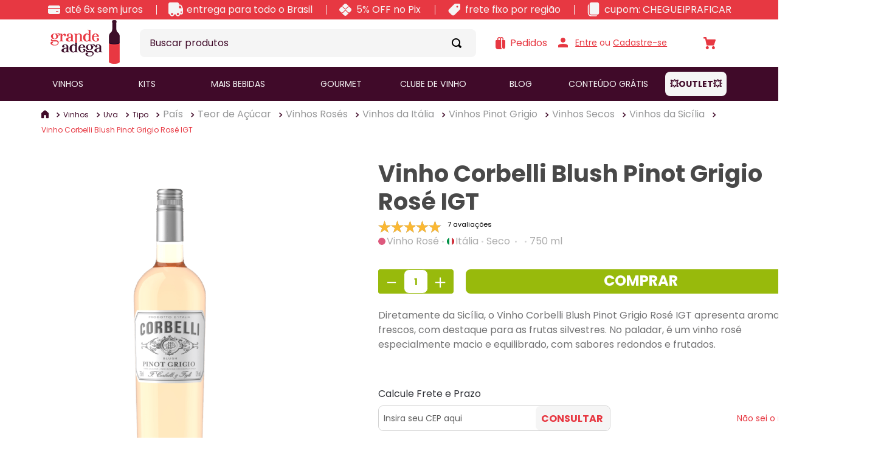

--- FILE ---
content_type: text/html; charset=utf-8
request_url: https://www.google.com/recaptcha/enterprise/anchor?ar=1&k=6LdV7CIpAAAAAPUrHXWlFArQ5hSiNQJk6Ja-vcYM&co=aHR0cHM6Ly93d3cuZ3JhbmRlYWRlZ2EuY29tLmJyOjQ0Mw..&hl=pt-BR&v=9TiwnJFHeuIw_s0wSd3fiKfN&size=invisible&anchor-ms=20000&execute-ms=30000&cb=hssccrjmcgil
body_size: 48178
content:
<!DOCTYPE HTML><html dir="ltr" lang="pt-BR"><head><meta http-equiv="Content-Type" content="text/html; charset=UTF-8">
<meta http-equiv="X-UA-Compatible" content="IE=edge">
<title>reCAPTCHA</title>
<style type="text/css">
/* cyrillic-ext */
@font-face {
  font-family: 'Roboto';
  font-style: normal;
  font-weight: 400;
  font-stretch: 100%;
  src: url(//fonts.gstatic.com/s/roboto/v48/KFO7CnqEu92Fr1ME7kSn66aGLdTylUAMa3GUBHMdazTgWw.woff2) format('woff2');
  unicode-range: U+0460-052F, U+1C80-1C8A, U+20B4, U+2DE0-2DFF, U+A640-A69F, U+FE2E-FE2F;
}
/* cyrillic */
@font-face {
  font-family: 'Roboto';
  font-style: normal;
  font-weight: 400;
  font-stretch: 100%;
  src: url(//fonts.gstatic.com/s/roboto/v48/KFO7CnqEu92Fr1ME7kSn66aGLdTylUAMa3iUBHMdazTgWw.woff2) format('woff2');
  unicode-range: U+0301, U+0400-045F, U+0490-0491, U+04B0-04B1, U+2116;
}
/* greek-ext */
@font-face {
  font-family: 'Roboto';
  font-style: normal;
  font-weight: 400;
  font-stretch: 100%;
  src: url(//fonts.gstatic.com/s/roboto/v48/KFO7CnqEu92Fr1ME7kSn66aGLdTylUAMa3CUBHMdazTgWw.woff2) format('woff2');
  unicode-range: U+1F00-1FFF;
}
/* greek */
@font-face {
  font-family: 'Roboto';
  font-style: normal;
  font-weight: 400;
  font-stretch: 100%;
  src: url(//fonts.gstatic.com/s/roboto/v48/KFO7CnqEu92Fr1ME7kSn66aGLdTylUAMa3-UBHMdazTgWw.woff2) format('woff2');
  unicode-range: U+0370-0377, U+037A-037F, U+0384-038A, U+038C, U+038E-03A1, U+03A3-03FF;
}
/* math */
@font-face {
  font-family: 'Roboto';
  font-style: normal;
  font-weight: 400;
  font-stretch: 100%;
  src: url(//fonts.gstatic.com/s/roboto/v48/KFO7CnqEu92Fr1ME7kSn66aGLdTylUAMawCUBHMdazTgWw.woff2) format('woff2');
  unicode-range: U+0302-0303, U+0305, U+0307-0308, U+0310, U+0312, U+0315, U+031A, U+0326-0327, U+032C, U+032F-0330, U+0332-0333, U+0338, U+033A, U+0346, U+034D, U+0391-03A1, U+03A3-03A9, U+03B1-03C9, U+03D1, U+03D5-03D6, U+03F0-03F1, U+03F4-03F5, U+2016-2017, U+2034-2038, U+203C, U+2040, U+2043, U+2047, U+2050, U+2057, U+205F, U+2070-2071, U+2074-208E, U+2090-209C, U+20D0-20DC, U+20E1, U+20E5-20EF, U+2100-2112, U+2114-2115, U+2117-2121, U+2123-214F, U+2190, U+2192, U+2194-21AE, U+21B0-21E5, U+21F1-21F2, U+21F4-2211, U+2213-2214, U+2216-22FF, U+2308-230B, U+2310, U+2319, U+231C-2321, U+2336-237A, U+237C, U+2395, U+239B-23B7, U+23D0, U+23DC-23E1, U+2474-2475, U+25AF, U+25B3, U+25B7, U+25BD, U+25C1, U+25CA, U+25CC, U+25FB, U+266D-266F, U+27C0-27FF, U+2900-2AFF, U+2B0E-2B11, U+2B30-2B4C, U+2BFE, U+3030, U+FF5B, U+FF5D, U+1D400-1D7FF, U+1EE00-1EEFF;
}
/* symbols */
@font-face {
  font-family: 'Roboto';
  font-style: normal;
  font-weight: 400;
  font-stretch: 100%;
  src: url(//fonts.gstatic.com/s/roboto/v48/KFO7CnqEu92Fr1ME7kSn66aGLdTylUAMaxKUBHMdazTgWw.woff2) format('woff2');
  unicode-range: U+0001-000C, U+000E-001F, U+007F-009F, U+20DD-20E0, U+20E2-20E4, U+2150-218F, U+2190, U+2192, U+2194-2199, U+21AF, U+21E6-21F0, U+21F3, U+2218-2219, U+2299, U+22C4-22C6, U+2300-243F, U+2440-244A, U+2460-24FF, U+25A0-27BF, U+2800-28FF, U+2921-2922, U+2981, U+29BF, U+29EB, U+2B00-2BFF, U+4DC0-4DFF, U+FFF9-FFFB, U+10140-1018E, U+10190-1019C, U+101A0, U+101D0-101FD, U+102E0-102FB, U+10E60-10E7E, U+1D2C0-1D2D3, U+1D2E0-1D37F, U+1F000-1F0FF, U+1F100-1F1AD, U+1F1E6-1F1FF, U+1F30D-1F30F, U+1F315, U+1F31C, U+1F31E, U+1F320-1F32C, U+1F336, U+1F378, U+1F37D, U+1F382, U+1F393-1F39F, U+1F3A7-1F3A8, U+1F3AC-1F3AF, U+1F3C2, U+1F3C4-1F3C6, U+1F3CA-1F3CE, U+1F3D4-1F3E0, U+1F3ED, U+1F3F1-1F3F3, U+1F3F5-1F3F7, U+1F408, U+1F415, U+1F41F, U+1F426, U+1F43F, U+1F441-1F442, U+1F444, U+1F446-1F449, U+1F44C-1F44E, U+1F453, U+1F46A, U+1F47D, U+1F4A3, U+1F4B0, U+1F4B3, U+1F4B9, U+1F4BB, U+1F4BF, U+1F4C8-1F4CB, U+1F4D6, U+1F4DA, U+1F4DF, U+1F4E3-1F4E6, U+1F4EA-1F4ED, U+1F4F7, U+1F4F9-1F4FB, U+1F4FD-1F4FE, U+1F503, U+1F507-1F50B, U+1F50D, U+1F512-1F513, U+1F53E-1F54A, U+1F54F-1F5FA, U+1F610, U+1F650-1F67F, U+1F687, U+1F68D, U+1F691, U+1F694, U+1F698, U+1F6AD, U+1F6B2, U+1F6B9-1F6BA, U+1F6BC, U+1F6C6-1F6CF, U+1F6D3-1F6D7, U+1F6E0-1F6EA, U+1F6F0-1F6F3, U+1F6F7-1F6FC, U+1F700-1F7FF, U+1F800-1F80B, U+1F810-1F847, U+1F850-1F859, U+1F860-1F887, U+1F890-1F8AD, U+1F8B0-1F8BB, U+1F8C0-1F8C1, U+1F900-1F90B, U+1F93B, U+1F946, U+1F984, U+1F996, U+1F9E9, U+1FA00-1FA6F, U+1FA70-1FA7C, U+1FA80-1FA89, U+1FA8F-1FAC6, U+1FACE-1FADC, U+1FADF-1FAE9, U+1FAF0-1FAF8, U+1FB00-1FBFF;
}
/* vietnamese */
@font-face {
  font-family: 'Roboto';
  font-style: normal;
  font-weight: 400;
  font-stretch: 100%;
  src: url(//fonts.gstatic.com/s/roboto/v48/KFO7CnqEu92Fr1ME7kSn66aGLdTylUAMa3OUBHMdazTgWw.woff2) format('woff2');
  unicode-range: U+0102-0103, U+0110-0111, U+0128-0129, U+0168-0169, U+01A0-01A1, U+01AF-01B0, U+0300-0301, U+0303-0304, U+0308-0309, U+0323, U+0329, U+1EA0-1EF9, U+20AB;
}
/* latin-ext */
@font-face {
  font-family: 'Roboto';
  font-style: normal;
  font-weight: 400;
  font-stretch: 100%;
  src: url(//fonts.gstatic.com/s/roboto/v48/KFO7CnqEu92Fr1ME7kSn66aGLdTylUAMa3KUBHMdazTgWw.woff2) format('woff2');
  unicode-range: U+0100-02BA, U+02BD-02C5, U+02C7-02CC, U+02CE-02D7, U+02DD-02FF, U+0304, U+0308, U+0329, U+1D00-1DBF, U+1E00-1E9F, U+1EF2-1EFF, U+2020, U+20A0-20AB, U+20AD-20C0, U+2113, U+2C60-2C7F, U+A720-A7FF;
}
/* latin */
@font-face {
  font-family: 'Roboto';
  font-style: normal;
  font-weight: 400;
  font-stretch: 100%;
  src: url(//fonts.gstatic.com/s/roboto/v48/KFO7CnqEu92Fr1ME7kSn66aGLdTylUAMa3yUBHMdazQ.woff2) format('woff2');
  unicode-range: U+0000-00FF, U+0131, U+0152-0153, U+02BB-02BC, U+02C6, U+02DA, U+02DC, U+0304, U+0308, U+0329, U+2000-206F, U+20AC, U+2122, U+2191, U+2193, U+2212, U+2215, U+FEFF, U+FFFD;
}
/* cyrillic-ext */
@font-face {
  font-family: 'Roboto';
  font-style: normal;
  font-weight: 500;
  font-stretch: 100%;
  src: url(//fonts.gstatic.com/s/roboto/v48/KFO7CnqEu92Fr1ME7kSn66aGLdTylUAMa3GUBHMdazTgWw.woff2) format('woff2');
  unicode-range: U+0460-052F, U+1C80-1C8A, U+20B4, U+2DE0-2DFF, U+A640-A69F, U+FE2E-FE2F;
}
/* cyrillic */
@font-face {
  font-family: 'Roboto';
  font-style: normal;
  font-weight: 500;
  font-stretch: 100%;
  src: url(//fonts.gstatic.com/s/roboto/v48/KFO7CnqEu92Fr1ME7kSn66aGLdTylUAMa3iUBHMdazTgWw.woff2) format('woff2');
  unicode-range: U+0301, U+0400-045F, U+0490-0491, U+04B0-04B1, U+2116;
}
/* greek-ext */
@font-face {
  font-family: 'Roboto';
  font-style: normal;
  font-weight: 500;
  font-stretch: 100%;
  src: url(//fonts.gstatic.com/s/roboto/v48/KFO7CnqEu92Fr1ME7kSn66aGLdTylUAMa3CUBHMdazTgWw.woff2) format('woff2');
  unicode-range: U+1F00-1FFF;
}
/* greek */
@font-face {
  font-family: 'Roboto';
  font-style: normal;
  font-weight: 500;
  font-stretch: 100%;
  src: url(//fonts.gstatic.com/s/roboto/v48/KFO7CnqEu92Fr1ME7kSn66aGLdTylUAMa3-UBHMdazTgWw.woff2) format('woff2');
  unicode-range: U+0370-0377, U+037A-037F, U+0384-038A, U+038C, U+038E-03A1, U+03A3-03FF;
}
/* math */
@font-face {
  font-family: 'Roboto';
  font-style: normal;
  font-weight: 500;
  font-stretch: 100%;
  src: url(//fonts.gstatic.com/s/roboto/v48/KFO7CnqEu92Fr1ME7kSn66aGLdTylUAMawCUBHMdazTgWw.woff2) format('woff2');
  unicode-range: U+0302-0303, U+0305, U+0307-0308, U+0310, U+0312, U+0315, U+031A, U+0326-0327, U+032C, U+032F-0330, U+0332-0333, U+0338, U+033A, U+0346, U+034D, U+0391-03A1, U+03A3-03A9, U+03B1-03C9, U+03D1, U+03D5-03D6, U+03F0-03F1, U+03F4-03F5, U+2016-2017, U+2034-2038, U+203C, U+2040, U+2043, U+2047, U+2050, U+2057, U+205F, U+2070-2071, U+2074-208E, U+2090-209C, U+20D0-20DC, U+20E1, U+20E5-20EF, U+2100-2112, U+2114-2115, U+2117-2121, U+2123-214F, U+2190, U+2192, U+2194-21AE, U+21B0-21E5, U+21F1-21F2, U+21F4-2211, U+2213-2214, U+2216-22FF, U+2308-230B, U+2310, U+2319, U+231C-2321, U+2336-237A, U+237C, U+2395, U+239B-23B7, U+23D0, U+23DC-23E1, U+2474-2475, U+25AF, U+25B3, U+25B7, U+25BD, U+25C1, U+25CA, U+25CC, U+25FB, U+266D-266F, U+27C0-27FF, U+2900-2AFF, U+2B0E-2B11, U+2B30-2B4C, U+2BFE, U+3030, U+FF5B, U+FF5D, U+1D400-1D7FF, U+1EE00-1EEFF;
}
/* symbols */
@font-face {
  font-family: 'Roboto';
  font-style: normal;
  font-weight: 500;
  font-stretch: 100%;
  src: url(//fonts.gstatic.com/s/roboto/v48/KFO7CnqEu92Fr1ME7kSn66aGLdTylUAMaxKUBHMdazTgWw.woff2) format('woff2');
  unicode-range: U+0001-000C, U+000E-001F, U+007F-009F, U+20DD-20E0, U+20E2-20E4, U+2150-218F, U+2190, U+2192, U+2194-2199, U+21AF, U+21E6-21F0, U+21F3, U+2218-2219, U+2299, U+22C4-22C6, U+2300-243F, U+2440-244A, U+2460-24FF, U+25A0-27BF, U+2800-28FF, U+2921-2922, U+2981, U+29BF, U+29EB, U+2B00-2BFF, U+4DC0-4DFF, U+FFF9-FFFB, U+10140-1018E, U+10190-1019C, U+101A0, U+101D0-101FD, U+102E0-102FB, U+10E60-10E7E, U+1D2C0-1D2D3, U+1D2E0-1D37F, U+1F000-1F0FF, U+1F100-1F1AD, U+1F1E6-1F1FF, U+1F30D-1F30F, U+1F315, U+1F31C, U+1F31E, U+1F320-1F32C, U+1F336, U+1F378, U+1F37D, U+1F382, U+1F393-1F39F, U+1F3A7-1F3A8, U+1F3AC-1F3AF, U+1F3C2, U+1F3C4-1F3C6, U+1F3CA-1F3CE, U+1F3D4-1F3E0, U+1F3ED, U+1F3F1-1F3F3, U+1F3F5-1F3F7, U+1F408, U+1F415, U+1F41F, U+1F426, U+1F43F, U+1F441-1F442, U+1F444, U+1F446-1F449, U+1F44C-1F44E, U+1F453, U+1F46A, U+1F47D, U+1F4A3, U+1F4B0, U+1F4B3, U+1F4B9, U+1F4BB, U+1F4BF, U+1F4C8-1F4CB, U+1F4D6, U+1F4DA, U+1F4DF, U+1F4E3-1F4E6, U+1F4EA-1F4ED, U+1F4F7, U+1F4F9-1F4FB, U+1F4FD-1F4FE, U+1F503, U+1F507-1F50B, U+1F50D, U+1F512-1F513, U+1F53E-1F54A, U+1F54F-1F5FA, U+1F610, U+1F650-1F67F, U+1F687, U+1F68D, U+1F691, U+1F694, U+1F698, U+1F6AD, U+1F6B2, U+1F6B9-1F6BA, U+1F6BC, U+1F6C6-1F6CF, U+1F6D3-1F6D7, U+1F6E0-1F6EA, U+1F6F0-1F6F3, U+1F6F7-1F6FC, U+1F700-1F7FF, U+1F800-1F80B, U+1F810-1F847, U+1F850-1F859, U+1F860-1F887, U+1F890-1F8AD, U+1F8B0-1F8BB, U+1F8C0-1F8C1, U+1F900-1F90B, U+1F93B, U+1F946, U+1F984, U+1F996, U+1F9E9, U+1FA00-1FA6F, U+1FA70-1FA7C, U+1FA80-1FA89, U+1FA8F-1FAC6, U+1FACE-1FADC, U+1FADF-1FAE9, U+1FAF0-1FAF8, U+1FB00-1FBFF;
}
/* vietnamese */
@font-face {
  font-family: 'Roboto';
  font-style: normal;
  font-weight: 500;
  font-stretch: 100%;
  src: url(//fonts.gstatic.com/s/roboto/v48/KFO7CnqEu92Fr1ME7kSn66aGLdTylUAMa3OUBHMdazTgWw.woff2) format('woff2');
  unicode-range: U+0102-0103, U+0110-0111, U+0128-0129, U+0168-0169, U+01A0-01A1, U+01AF-01B0, U+0300-0301, U+0303-0304, U+0308-0309, U+0323, U+0329, U+1EA0-1EF9, U+20AB;
}
/* latin-ext */
@font-face {
  font-family: 'Roboto';
  font-style: normal;
  font-weight: 500;
  font-stretch: 100%;
  src: url(//fonts.gstatic.com/s/roboto/v48/KFO7CnqEu92Fr1ME7kSn66aGLdTylUAMa3KUBHMdazTgWw.woff2) format('woff2');
  unicode-range: U+0100-02BA, U+02BD-02C5, U+02C7-02CC, U+02CE-02D7, U+02DD-02FF, U+0304, U+0308, U+0329, U+1D00-1DBF, U+1E00-1E9F, U+1EF2-1EFF, U+2020, U+20A0-20AB, U+20AD-20C0, U+2113, U+2C60-2C7F, U+A720-A7FF;
}
/* latin */
@font-face {
  font-family: 'Roboto';
  font-style: normal;
  font-weight: 500;
  font-stretch: 100%;
  src: url(//fonts.gstatic.com/s/roboto/v48/KFO7CnqEu92Fr1ME7kSn66aGLdTylUAMa3yUBHMdazQ.woff2) format('woff2');
  unicode-range: U+0000-00FF, U+0131, U+0152-0153, U+02BB-02BC, U+02C6, U+02DA, U+02DC, U+0304, U+0308, U+0329, U+2000-206F, U+20AC, U+2122, U+2191, U+2193, U+2212, U+2215, U+FEFF, U+FFFD;
}
/* cyrillic-ext */
@font-face {
  font-family: 'Roboto';
  font-style: normal;
  font-weight: 900;
  font-stretch: 100%;
  src: url(//fonts.gstatic.com/s/roboto/v48/KFO7CnqEu92Fr1ME7kSn66aGLdTylUAMa3GUBHMdazTgWw.woff2) format('woff2');
  unicode-range: U+0460-052F, U+1C80-1C8A, U+20B4, U+2DE0-2DFF, U+A640-A69F, U+FE2E-FE2F;
}
/* cyrillic */
@font-face {
  font-family: 'Roboto';
  font-style: normal;
  font-weight: 900;
  font-stretch: 100%;
  src: url(//fonts.gstatic.com/s/roboto/v48/KFO7CnqEu92Fr1ME7kSn66aGLdTylUAMa3iUBHMdazTgWw.woff2) format('woff2');
  unicode-range: U+0301, U+0400-045F, U+0490-0491, U+04B0-04B1, U+2116;
}
/* greek-ext */
@font-face {
  font-family: 'Roboto';
  font-style: normal;
  font-weight: 900;
  font-stretch: 100%;
  src: url(//fonts.gstatic.com/s/roboto/v48/KFO7CnqEu92Fr1ME7kSn66aGLdTylUAMa3CUBHMdazTgWw.woff2) format('woff2');
  unicode-range: U+1F00-1FFF;
}
/* greek */
@font-face {
  font-family: 'Roboto';
  font-style: normal;
  font-weight: 900;
  font-stretch: 100%;
  src: url(//fonts.gstatic.com/s/roboto/v48/KFO7CnqEu92Fr1ME7kSn66aGLdTylUAMa3-UBHMdazTgWw.woff2) format('woff2');
  unicode-range: U+0370-0377, U+037A-037F, U+0384-038A, U+038C, U+038E-03A1, U+03A3-03FF;
}
/* math */
@font-face {
  font-family: 'Roboto';
  font-style: normal;
  font-weight: 900;
  font-stretch: 100%;
  src: url(//fonts.gstatic.com/s/roboto/v48/KFO7CnqEu92Fr1ME7kSn66aGLdTylUAMawCUBHMdazTgWw.woff2) format('woff2');
  unicode-range: U+0302-0303, U+0305, U+0307-0308, U+0310, U+0312, U+0315, U+031A, U+0326-0327, U+032C, U+032F-0330, U+0332-0333, U+0338, U+033A, U+0346, U+034D, U+0391-03A1, U+03A3-03A9, U+03B1-03C9, U+03D1, U+03D5-03D6, U+03F0-03F1, U+03F4-03F5, U+2016-2017, U+2034-2038, U+203C, U+2040, U+2043, U+2047, U+2050, U+2057, U+205F, U+2070-2071, U+2074-208E, U+2090-209C, U+20D0-20DC, U+20E1, U+20E5-20EF, U+2100-2112, U+2114-2115, U+2117-2121, U+2123-214F, U+2190, U+2192, U+2194-21AE, U+21B0-21E5, U+21F1-21F2, U+21F4-2211, U+2213-2214, U+2216-22FF, U+2308-230B, U+2310, U+2319, U+231C-2321, U+2336-237A, U+237C, U+2395, U+239B-23B7, U+23D0, U+23DC-23E1, U+2474-2475, U+25AF, U+25B3, U+25B7, U+25BD, U+25C1, U+25CA, U+25CC, U+25FB, U+266D-266F, U+27C0-27FF, U+2900-2AFF, U+2B0E-2B11, U+2B30-2B4C, U+2BFE, U+3030, U+FF5B, U+FF5D, U+1D400-1D7FF, U+1EE00-1EEFF;
}
/* symbols */
@font-face {
  font-family: 'Roboto';
  font-style: normal;
  font-weight: 900;
  font-stretch: 100%;
  src: url(//fonts.gstatic.com/s/roboto/v48/KFO7CnqEu92Fr1ME7kSn66aGLdTylUAMaxKUBHMdazTgWw.woff2) format('woff2');
  unicode-range: U+0001-000C, U+000E-001F, U+007F-009F, U+20DD-20E0, U+20E2-20E4, U+2150-218F, U+2190, U+2192, U+2194-2199, U+21AF, U+21E6-21F0, U+21F3, U+2218-2219, U+2299, U+22C4-22C6, U+2300-243F, U+2440-244A, U+2460-24FF, U+25A0-27BF, U+2800-28FF, U+2921-2922, U+2981, U+29BF, U+29EB, U+2B00-2BFF, U+4DC0-4DFF, U+FFF9-FFFB, U+10140-1018E, U+10190-1019C, U+101A0, U+101D0-101FD, U+102E0-102FB, U+10E60-10E7E, U+1D2C0-1D2D3, U+1D2E0-1D37F, U+1F000-1F0FF, U+1F100-1F1AD, U+1F1E6-1F1FF, U+1F30D-1F30F, U+1F315, U+1F31C, U+1F31E, U+1F320-1F32C, U+1F336, U+1F378, U+1F37D, U+1F382, U+1F393-1F39F, U+1F3A7-1F3A8, U+1F3AC-1F3AF, U+1F3C2, U+1F3C4-1F3C6, U+1F3CA-1F3CE, U+1F3D4-1F3E0, U+1F3ED, U+1F3F1-1F3F3, U+1F3F5-1F3F7, U+1F408, U+1F415, U+1F41F, U+1F426, U+1F43F, U+1F441-1F442, U+1F444, U+1F446-1F449, U+1F44C-1F44E, U+1F453, U+1F46A, U+1F47D, U+1F4A3, U+1F4B0, U+1F4B3, U+1F4B9, U+1F4BB, U+1F4BF, U+1F4C8-1F4CB, U+1F4D6, U+1F4DA, U+1F4DF, U+1F4E3-1F4E6, U+1F4EA-1F4ED, U+1F4F7, U+1F4F9-1F4FB, U+1F4FD-1F4FE, U+1F503, U+1F507-1F50B, U+1F50D, U+1F512-1F513, U+1F53E-1F54A, U+1F54F-1F5FA, U+1F610, U+1F650-1F67F, U+1F687, U+1F68D, U+1F691, U+1F694, U+1F698, U+1F6AD, U+1F6B2, U+1F6B9-1F6BA, U+1F6BC, U+1F6C6-1F6CF, U+1F6D3-1F6D7, U+1F6E0-1F6EA, U+1F6F0-1F6F3, U+1F6F7-1F6FC, U+1F700-1F7FF, U+1F800-1F80B, U+1F810-1F847, U+1F850-1F859, U+1F860-1F887, U+1F890-1F8AD, U+1F8B0-1F8BB, U+1F8C0-1F8C1, U+1F900-1F90B, U+1F93B, U+1F946, U+1F984, U+1F996, U+1F9E9, U+1FA00-1FA6F, U+1FA70-1FA7C, U+1FA80-1FA89, U+1FA8F-1FAC6, U+1FACE-1FADC, U+1FADF-1FAE9, U+1FAF0-1FAF8, U+1FB00-1FBFF;
}
/* vietnamese */
@font-face {
  font-family: 'Roboto';
  font-style: normal;
  font-weight: 900;
  font-stretch: 100%;
  src: url(//fonts.gstatic.com/s/roboto/v48/KFO7CnqEu92Fr1ME7kSn66aGLdTylUAMa3OUBHMdazTgWw.woff2) format('woff2');
  unicode-range: U+0102-0103, U+0110-0111, U+0128-0129, U+0168-0169, U+01A0-01A1, U+01AF-01B0, U+0300-0301, U+0303-0304, U+0308-0309, U+0323, U+0329, U+1EA0-1EF9, U+20AB;
}
/* latin-ext */
@font-face {
  font-family: 'Roboto';
  font-style: normal;
  font-weight: 900;
  font-stretch: 100%;
  src: url(//fonts.gstatic.com/s/roboto/v48/KFO7CnqEu92Fr1ME7kSn66aGLdTylUAMa3KUBHMdazTgWw.woff2) format('woff2');
  unicode-range: U+0100-02BA, U+02BD-02C5, U+02C7-02CC, U+02CE-02D7, U+02DD-02FF, U+0304, U+0308, U+0329, U+1D00-1DBF, U+1E00-1E9F, U+1EF2-1EFF, U+2020, U+20A0-20AB, U+20AD-20C0, U+2113, U+2C60-2C7F, U+A720-A7FF;
}
/* latin */
@font-face {
  font-family: 'Roboto';
  font-style: normal;
  font-weight: 900;
  font-stretch: 100%;
  src: url(//fonts.gstatic.com/s/roboto/v48/KFO7CnqEu92Fr1ME7kSn66aGLdTylUAMa3yUBHMdazQ.woff2) format('woff2');
  unicode-range: U+0000-00FF, U+0131, U+0152-0153, U+02BB-02BC, U+02C6, U+02DA, U+02DC, U+0304, U+0308, U+0329, U+2000-206F, U+20AC, U+2122, U+2191, U+2193, U+2212, U+2215, U+FEFF, U+FFFD;
}

</style>
<link rel="stylesheet" type="text/css" href="https://www.gstatic.com/recaptcha/releases/9TiwnJFHeuIw_s0wSd3fiKfN/styles__ltr.css">
<script nonce="fzlpWP4um6PUkvnf80L6VQ" type="text/javascript">window['__recaptcha_api'] = 'https://www.google.com/recaptcha/enterprise/';</script>
<script type="text/javascript" src="https://www.gstatic.com/recaptcha/releases/9TiwnJFHeuIw_s0wSd3fiKfN/recaptcha__pt_br.js" nonce="fzlpWP4um6PUkvnf80L6VQ">
      
    </script></head>
<body><div id="rc-anchor-alert" class="rc-anchor-alert"></div>
<input type="hidden" id="recaptcha-token" value="[base64]">
<script type="text/javascript" nonce="fzlpWP4um6PUkvnf80L6VQ">
      recaptcha.anchor.Main.init("[\x22ainput\x22,[\x22bgdata\x22,\x22\x22,\[base64]/[base64]/[base64]/[base64]/[base64]/[base64]/[base64]/[base64]/[base64]/[base64]\\u003d\x22,\[base64]\\u003d\x22,\[base64]/w7tpw5pKOBE5w4zDiMKrW8OAXMKTwpJpwrnDnVvDksKuHAzDpwzCm8OUw6VhDirDg0N6wqQRw6UIDlzDosORw6J/In3CtMK/QA3DtlwYwoLCkCLCp0PDngsowpzDkwvDrDttEGhXw4zCjC/CvMK5aQNSaMOVDX3CjcO/w6XDjwzCncKmYlNPw6J2wplLXSDCtDHDncO4w5Q7w6bCgivDgAhAwofDgwllBHgwwo4vworDoMOaw5M2w5d6ccOMelsIPQJ7aGnCu8Kjw6oPwoIKw6TDhsOnDMKQb8KeMV/Cu2HDmcOlfw0PE3xew59uBW7Dt8KmQ8K/wpPDjUrCncK5wrPDkcKDwrLDpT7CicKRakzDicKnwqTDsMKww5LDt8OrNgXCgG7DhMOsw6HCj8OZTsKSw4DDu08uPBMmWMO2f3JGDcO4OsOnFEt4wrbCs8OyX8KfQUoAwqbDgEM/wrkCCsKMwoTCu30gw5k6AMKgw7vCucOMw6/CnMKPAsK5eQZEPznDpsO7w4Quwo9jbV0zw6rDkW7DgsK+w7PCvsO0wqjCvMOiwokAY8KRRg/CkWDDhMOXwrxwBcKvGFzCtCfDosORw5jDmsKmdyfCh8KoFT3Crn0ZRMOAwpLDo8KRw5oCOVdbTl3CtsKMw6wCQsOzFnnDtsKrU2jCscO5w4VcVsKJJsKGY8KOKsKRwrRPwrPCgB4LwoJ7w6vDkR1uwrzCvlknwrrDokVAFsOfwot6w6HDnnXCjF8fwrHCicO/w77CvsKSw6RUEXNmUn3ChghZd8KRfXLDtcKdfydTX8ObwqkXJTkwRMOYw57DvybDhsO1RsOhXMOBMcKBw5xuaS0eSyoMXh5nwq/DrVsjNiNMw6xWw6wFw47DpT1DQDFON2vClsKrw5xWXxIAPMO1wq7DvjLDlcO+FGLDhhdGHQZRwrzCrgEMwpU3b3PCuMO3wr7CrA7Cjg/DnTENw5HDssKHw5Qdw5p6bW3Cs8K7w73DqMO+WcOIP8Obwp5Bw6scbQrDg8K9wo3Chgo+YXjCvcOmTcKkw7FVwr/[base64]/[base64]/DlE02w4Qnw5jDmjzCmRYXw77CvEpjIEAjIGXClTwNOMOPemDCisOzbsODwppbPcKRwonDk8ObwrbChUvCtkASCgoKB1wJw53Di2RoVwrClVh/wqLCqsOnw6RsOMOJwq/DmH4kO8K0MB3Cq1nDhVwswpPCtsKICzh/w5nDlzHCtsO5LMKRwp5Mwr0Fw6k1XsOJK8KUw6LCo8K5PBZbw67DmsKHw5QaXsOlw6XCsl7CncObw4s6w5LDisK7woHCnMKgw63DsMK7w7Vnw4jDqsO+aU4EY8KTwpXDs8OEw7klIyUYwoVjQGjCrAzDr8Osw5jCscKPXcKgai/Dn2oLwr59w6gawq/CkiHDjsOdSTfDgWDDgsKjwpfDignDl2PChsOTwqJiHDjCrGEQwqxfw61Yw7RFDMOxLQNzwqTDksOTw6vDtzvDkQ7CtkbDlmjCmRIiQcOYPwRUJ8K/w73DhA9hwrDClFfDk8OUIMKFAwbDjMK2wr3DpCPDlRp9w7DClTNSRWtzw7xNVsKpC8Olw5XCnWPCmkfCvsKXEsKSDAIUYAwVwqXDjcOAw6rChW1ORE7Dt0glSMOpbx5TXS/[base64]/CuMOQfcKKw4jCu8Kne8KGPMOSfhLDv8Kve3zDscK/[base64]/Cs3JMw4kyw595LsKxclcIb8KfLm3DqhF5wpRSwpbCu8OHLMK8KcOZwrp5w6jCtsOqSsKAacKEYsKMH0IgwrzCocK/KwvDoV7DrMKaX3sAd2kjAgDCmsOMOMOFw4BtEMK8w7AcF2HDoiTCo2/[base64]/DqDBKw4xRImcTEGoXaizDtcKTBCrDj8OMQMOHw7/CmxzDssK5VjslC8OIHDlTa8O+KjnDugQGFcKVw47CqcK5EGDDqCHDmMOhwpjCj8KLVcKrw4TChj3Co8Ohw4l1wocmMR7DgS0xwrp5woliIkdWwpjCtsKzG8OmdVHDvG0KwpzDocOjw6/Dol9kw7jDlcKfcsKJbxpxQTXDikkEQsKuwoPDtV5sOUdkBFnClFDDsBEBwrE/[base64]/[base64]/wq3Ct8OwOMK7wqbDm8Krw7xREcKXFMOmw7MYwrJIw5x4w7gjwpTDksKtwoLDtkkkGsK3H8O7wp58w5PCtsOjw5kTQ356w5jDmhtRAyrDn30uQcObw5U3wp/DmjF1wqPCvzLCk8Oww43Dp8OGw5LCosOqwrNEW8KVDCHCrcO8QcK2ZsOdwqcEw4zCgkYgwqnCk2p+w5zClEJyZRXDjW7CtMKRwo7DgMOZw7lgPgFRw7XCosKTaMK/[base64]/wr53KEPChcKhwobDo8OCd27CnhzCrsOxesKBAcK0w4zChsKwJkxTwo/Cn8KzDsKROh7DvXbCncOQw7kpCzLDnQvChsOxw4bCm2gNc8KJw6Fcw70MwrE1OUdzMk0owprCqkQBDcK2w7Nawo1BwqfDpMKfw5bCs0MMwpMQwpI+Y01TwolPwoEUwoDDhA8Lw7/CqcK5w6BcKsKWRMOwwoZJwrnCnAHCtcO0w7jDvsKLwownWcO/[base64]/CkFRBwr/[base64]/CmTJYcDrDnkxcwpBXwrvDgDU/w5YdDMKJfGghJ8OXw4IlwqJyd0xGAsOywowFXsK0IcKJVcO9ThvClMObw5J7w7TDqMO/w6HCt8OeUSvDlsK3L8OdKcKAAmXDnSLDqMOSw4LCk8Oqw4tOwovDlsO5wrrCkMOPQSlDN8Kowp9hwpbCmUZ6JUXDv3FUaMOow73Cq8KFw7gIB8KWPMKFTcKEw4jChR1TdMO5w5vCr2TDncOMYhAvwqHCsjkuHsO3WUDCqsOhw5Y6woJDwq3DhhhVw6HDscOyw5/DjWhtwonClMOeHFZvwofCuMKPCsKawoxPQE15w4cVwr7DjFApwqvCm2lxUSfCsQfCgCDDjMKxAcKvwqkyK3vCkBnCr1zCgCXDuAYwwpAaw71Aw5fCoH3DjCnCh8KnUk7CrSjDvMK+AMK7NCN8FEbDq0spwpfCmMKXw6fDlMOCwovDrh/[base64]/DoMOdwrlGPMOkwrh7S8Ojw78Uw5MOCj0Tw4/CjMKowpXCgsKmWMOfw78QwqHDiMObwptGwog7wobDqmATQj7DqMKjWcOhw6tSSsKDC8KtPW/DiMOrblcOwrrDj8KlPMKMTXzDhSDChcKxZ8KBIsOKQ8O/wrgyw5bDkWd9w6Y7C8Kmw7bDvMKvRhRtw57DmcK/[base64]/CsU8SeMOJw4TDgitMajPCusKdTGgKfwXDolJRwr9ew5k6Z2h7w6E4OcONcMKiCRsdDXhWw4/DssKYf2nDoCA1SS/DvHZjWcKpAMKZw5FKclpuw60Mw4LCjWDCq8K4wrdjQ2rDg8OGfGnCgEcIw4RqDhQ1EGBxwo3DgsKfw5PDlMKSw7nCknrDh1RwHsKnwpVvb8OMbVHCrz1owpDCuMKLwoPDscOPw67DlxrClQfDvMOFwpUywpHCpcO1U318bcKDwp/Ds3PDmSPClx7CrMKTMBJbElgiR1Now5cjw6FTwoPCq8Kwwq1pw7DDmmDCqmLDrxgvH8K4PBZTQcKoK8K2w5zDqMK4LhRUwqDDj8Ktwr59w5jDkMKicUbDv8K4bQTCnV4/wr04YcKseUNjw50jwpsuwrXDsj3Coy93w77Dj8Kqw4lwdMOtwr/[base64]/DosOnwoAIwonClzrDqsOjJsOJw5/DusOUYjnDlxXCs8Oqwp8nThMew6QOw7tpw5LCsyHCrB8LK8KGbD57woPCuhrCmcOHJcKbDMOfXsKWw5fCh8Kew5JMPRF7w6nDgMOvw4HDkcKIw7YATMKWccO9w4lhwp/DtWbCvcK7w6/CsUHCvm1AGzHDm8Kqw5g2w47DpmbCgsOQeMKHHsKdw6bDqMOAw696wpLCtz7CncKdw4XCo3fCtMONLsO9NsOsNivCsMOERMKEP0p4w7ddw53DsGjDncOUw4Bkwr5McUBxw6zDrMOMwrnDoMOBwp/DisKnw7M1wp97EsKOTMOrw6zCs8Kmw7PDosKJwok+wqTDgCpzOW4vbcOZw7cuw77CsFnDkD/DiMOHwrrDghLCgsOnwpVFw4fDnzHDkzwWw7gJH8K8QsKifEfDiMOxwpI6HsKgTzkxdsKbwrpgw7/DjUDDi8OMw4wnNn48w4YkYXZTw653esOhBE/DjcK0OHDCucOJDcKtMAXCo1DCgMOTw4PCpsOPIyNvw455wplNElhQGcOICcKGwofCrcO9PknDrcKQwrolwqNqwpUAw4HDqsOcJMOTwpnDsSvChTTCn8KOP8O9JHIswrPCpcKBwqPDliZgw5jDu8K/w6YaSMOnG8Odf8KCawQrUcO/[base64]/Co8KSbMKmwr3CqcK9woc2w4jCt8KePXDCmsKHeh7DncKxLzTCoynDnMOcYRrCmhXDosKIw4tVL8OJc8OeKcKGWEfDmcOEF8K9KsOJesOkwrvDi8KLBTBhw6TDiMKaMEbCscKYLcKXIcO5wpx+wodZXcKnw6HDksK/TMObGCvCnnnCnsOPwqoUwo12w4Z1w43CnATDq03CqSjCpnTDqMOMVMKTwoXCs8OmwoXDtMOFw7HDtGoJdsOVU3bCrTMvwoXDr0FtwqE5DnfCuhDDg3/CpsOZfcONCMOGfMO9ahREB3M7w6liNsKAw6nChiI3wpEsw5/DgcKeSsKLw5kTw5vDhRPDnBJHDAzDrUHCqncVw69kwrgJajjCosOWw7vDk8KcwpIUwqvCpsOqw7UbwpUkaMOtMcOyPMKLUcOaw4jCjsOzw5PDr8KzLFM9NDNTwr3DsMKxOlTClBFuCcOnM8Ojw5fChcK1NsO/csKMwo7Du8O8woHDrMOmJD5Nw4EVwrABCMKLA8K5W8KVw45KaMOuXBbCjw7DlsKIwrBQVWPCqiHDiMK1bsOYCMOlEcO6w75sAcKvdCM5SwvCu0/DtMK4w4NQOGPDhjRJVzdlVE8AOsO8wr/CgMOIU8K4dRBuCk/CrcKwc8KuJ8Ofw6UtXMKvwqFvR8O9wpEcF1gHEEcsTE4CS8OHH1/[base64]/CsmnDgcKVJljDp04HesO6w4XClcKgMTFCw6RdwpkVGXwnb8OMwpnCvsK3wrPCsQrCkMOYw5FsOzbCvsOpScKCwp3CkSUSwqHCkcO7woUtNMO2woRFa8ObNjjCq8OILArDnWDCljPClgTDp8OFw60/wpXDs3RMHSNCw5rDjELDiz5+P088V8OUdcKgYSnDpsORJDQdfRfCiFnDhcOyw6ALwovDq8Knwqknw5w0wqDCvz/DssKkY0vCnHnCnjcNwpvCkcKywrg/ccKmwpPCj18vwqTCoMKiwr1Uw7jCjGY2b8OJSnvCi8Kxa8KIw7okw7pqPFTDocKFKzfChklzwoQDZcOSwqHDnQPCg8KmwppJw6XDshQuwrofw5rDkSrDqlTDjMKUw6fCvgHDqsKmwonCtcKcwrkbw7bCtA50UwhiwqZKZcKCVMK+KMKWwr4mdS/DvSfDvg7DlMKSe0HCr8Onwr7DrX9Fw6jDqsO1RRvDnmMQc8K4ZhjCghE9NW9zI8OJGkMfZEXDmkjDsmzDtMKMw7PDrsO/Z8OHB27Dr8K3OWh9NMKiw7x8MCDDsXJiDcK/w7fCk8OAP8OWwoLCjGPDtMO3w74kwonDoAnDoMO2w5NhwroOwoTDnsKKHcKPw69ywqnDlXPDkjdOw7HDtw7CkhLDpsO/LsO6Z8OwBkI+wqJJw5kiwr/DmjRrbiUcwrBVCsK2HVsGw6XCmVYeWBnCiMOyccOXwr9Gw7rCpcKwbsORw6zDssKVRC3DqsKVWMOGw5LDnFBCwrQaw43DksKZRkkpwq/[base64]/ClsOwF0QMw6DDo2AmW8Oiw4DCrsOHwq0lS0DDmcKxQcOrQCTDtg3CiBrCv8K5TgTCnyfDsUXDosK6w5fCoW1PHG0bcik1fcK5YsK7w4nCrn7Ch3oKw4HCnH5FP3vDgATDkcOXwpnCmmg9Y8Ohwrcsw7RtwrvDpsKdw7cYZsOdIysawpBKw5/DiMKCRytoBC8dwoF7wqcAw4LCq2rCr8KMwqF1PsK4wqfCik3DgjfDi8OXWTjDpAw7HjPDn8ODXCghOhbDksObcDU1UcOxw5oXAMOIw5bCihPCkWlBw7hwH0lkw64/[base64]/DkVxuwpNGwonDsMOUccK+FcOPB8OQw7bCi8OpwpV2w442w7LDp2jCqhkTfnRlw58hw7zClBVcCUkYbQt4woAOcX9zDMOgwo7CgSjCpgcFHMOTw659wp0kwp3DpsO3wr9PKCzDgMKwCVrCtWcDw4J+wrHCnsOiU8Kfw7F7worCv0UJL8O7w4fDqk/ClgPDiMKww75hwpJCAH9Dwp/[base64]/ChWELwo7DlcO9NcKtK2kXw53DhCEQHggJw6kJwrk/MMO/[base64]/DngMswqPDhlEdTWIPAsKEQw1hw6vDtmrClMO5UcKew7HCp3d0woppVXcNdH/Ch8Kmw7AFwrjDscOxZE0PQcOcchjCiUbDicKnWVBOOmXCusKqBjAoZBlfwqAbw5PDimbDq8KcC8OgOXrDlsODKHbDuMObMSQ2worCuXbDqMKew6zDrMOzw5Ezw6TDhsKMckXDpEbCjTgAwoMUwoHCnjNsw6jChCHCkiZIw5XCiAcYM8Oxw5/CkCTDrwpCwrspw6fCtcKMw7hAE30vGMK3BMO7I8OSwr0Hw7zCkMK/w4ZDJykmPMK3LDMPBF4zwrvDqTDCqB9ndxQ8w73DnGVJw7HDjH9Yw5LChz7DsMKMO8KNWXs9wpnCocKEwpTDtcOhw6HDgMOswrvDkMKewqrDsUTDl2Egw71pwqjDt0fDpMKCJl82Uzkpw6YTElVkw4kZOsOwNElTVSDCpcKuw7zCrsKWwrYzw7BmwqlTRW/DulDCi8KBURxhwqVTQsOOa8KMwrFnX8Klwo9xw558BnQ5w644w7QFecOYHFXCsyjDkRJLw77DucKMwpzCgcKsw5DDkwTDqnvDl8KcQMKJw67CsMK3MMK2w4TCrA5cwosZLsK+w5AowpNIwoTDrsKTYMK2w7hEwrIGfgfDhcObwr/[base64]/CmcKSwqFSV0J9YTAfIyLDn8Oxw7DCphvCgcOTd8KcwpIiwp51Y8KOw5onw43CkMKjNcKXw7h1w6tCXcKvEcOQw5IXcMKDOcOcw4pewpUSRTRBfkkqVcKXwo/DmQTCrnsYLU3DosK5wrjDo8OBwpbDpcKnASAfw48bG8O8G0LDi8KDw6YRw7PCvcOoU8O8w4vDtyUXw7/CgsKyw4JJLgFzwonDoMKmW1hiW0/DicOMworCkwl/M8KCwrbDpsOowpbCsMKKKSPDg2jDrcOuK8O8w788R2YiSxPDpBlMwo/[base64]/AcOjwr8+TVTCnmguQsK7YjvDpsOcCcKRw5RYJMKhw43DrxQlw5xfw5RZasKxHQ/[base64]/CusKCRsOVUcKeeG8/QlfDrMK4TsOnw4HDnC/Dsl9zZDDDngMTb1wYw4/DnRXDoDPDlAbCq8OMwpTDkMOqNsOZAcOEw5U3BXIdd8Kmw6TCscKvb8O9MktHJsONw6xYw7PDomlPwo3DqsOiwpQ0wq5Ww7XCmwTDux/DnmzCrMKbS8KkXlBNw5LDm3zDokoxRF7Dn3/CgcO9w73DpcOdbjk/wqDDh8KfV2HCrMOLw6l5w5lsa8KHLsKPI8KOw5UNccOcw7Qrw4bDpEgOFSJVUsOEw4VGbcOSTTp/[base64]/DiR/[base64]/w4RTM3tYGsKEwrXDnBcudQjCgkHCu8KAJsOCw7nCnMOQejoNNXFMfTvCkHPCvXfDris/w5N0w6ZywpFdcCAdF8K2WgZdwrdbNDXDk8KvEGvCrsORbcK7c8OpwqPCucKmw6sXw4hMwqkFdMO2a8KCw4XDrsOZwp4+AcKuw65SwpPCvsOCB8OrwpNswr0xSlNmFGY0woPCrcKUSMKmw5gUw5vDjMKdAsO7w5TCkBnDgxfDvDEUw54rBMODwrzDpMKpw6/[base64]/DqcOHCcOeVjthw4XCnTPDrVbDgcKiw4TDlMK/QEpSPMOww4JHXVZYworCtAsZTcOJw6PCnMKvRm7DkQ47dyvCnQPDtMKGwo/CqDPCs8KAw7TDr0rCjz/DjnguRMOiJWAwFB3DjCFRVH4Ewr7CosO6EmxpVjzDqMOowrkwRQ41WhrDq8Ozw5jCtMK2w5vCqFTDs8OBw4HCjW9HwprDgsOewpvDtcKWSCHCm8KpwoBkwroew4TDm8O8w7xUw6lqEBRID8ONQC/Drj3CncODVMOtDMK3w5TDuMObLcOww7d7BcOsE2/CoD0uw60kW8K6YcKrbHkkw6cLCMKlEXbDrcKyBxPDvMKMDsO7TF3Cg1FTQCfCggLDvHtEN8OTfntIw4LDkRbCqMOuwq4ZwqFOwo/[base64]/[base64]/w5hJR3xHLsObw7VlG8K6w4bCvMK0w7JQfcKRLTdWwr45G8Okw7/DrAFywonDgFFQwqMiwrPDnsOCwpLClsKow4fDtl5BwrzCjgFxIQXCmcKow7sPEkFvU2XCiifCmFR5woRUwrfDjVsJwoPCsBvDlFDCpMKffCTDlWjCnhUSUjvCtsKyDmZbw7vDoHbDrw/Dt31Rw4PDiMO2woTDshFnw4EDTMOCKcOCw5PCqMOiScOiZ8OEwo3DtsKdC8OiZcOoC8OswpnCpMK7w4RIwqPDhy95w45Twrsiw4gOwrzDo0/DjjHDjsOAwrTCpW03wpPDu8OiFVdvwq3Dm37CiTXDszXDsipgwqoSw6glw5ZyCg45Rll0eMKtDMOBwphVw5rCi2MwLispwoDCssOhNcOBeEgFwr7Dk8Ksw5HDg8OVwqckw73DtcODKcKlw6zCksOaNQl/w4HDlzHCuj3Dvm3CgU3DqX7DnGpYbEE4w5YawoPDiUxcwovCjMOawrjDh8OcwpcTwqokMMOrwr5+NBoJw5ZgfsODwrZ9w60yL1Iqw6wpVQXCvMOlEwB2wpvDvmjDnsK2wojCq8KhwoHDrcKYM8K/QsK/wrEtCDNlIn/Cl8K1ZcKPSsOzLcKqwpPDlxvCmT3DiX5AKH5BG8K6fADCtEjDqF/[base64]/CuS/Dg8KDYQTCgD1AwrgcwoDCosOuPR7Dk8Oaw5liw5LCh3PCuhrCkMK7OyEWf8KbcsKSwoPDpsK3XMOKaBRtADk8wqLCsGDCqcK+wqzDscOVVsK6LyTCrQA9wp7Cn8OGw7jDusKURj/CkHNqwovCrcODwrxWcT7CgSQcw6Jlw6XDjg1NBcOyXjnDtMKRwr1dezlwacKIwqkLw4rDl8Oswrk5wpTDoiszwrdhN8O0QcO0wr5mw5PDt8KSwq7Ck25mBwPDvW11LMOiw7PDukMFBcOmR8K6wrLCqV10DR/DlsKbCQvCkR4YcsObw4vDgsODdBTDsD7CrMKIMMKuGnjDt8KYAsKcwonCoQJEw6DDvsOfWsKVScOxwozChjd5QxXDtTnCiUkow74fw73Cq8KJOcKOfMKswoJLIzN6wq/[base64]/DvkBOdsOPQ8O7NxfCvMKtwoTCq01ZwqzDlsOoDsOfAMKdKVMVw7bDssKCOMOkw5kfwplgwrTDsRfDu0QFfwIQDMK7wqAKMcO+w5rCssKow5EmcwlBwpHDqSXCs8OlHUNpWm/CqinCkBkjQw9tw4fDoTNuSMKNRMKpJjDCpcOpw57CvTzDt8OCNGjDisO8wqNgw6ghYTUMSRLDsMKxN8OYciN9PsOkw51lwrvDlAnCmHMTwpPCkMORJcOVP0HDlSNcw49Hw7bDoMKoS0jChUdjBsO5wo/Dt8OGbcOXwrTClgjDik8eTcKJMHxdBcONQ8O+woNYw6ItwqTDgcK8wqfCgyw6w6PCnUlBd8OmwqplEsKhPh4Ja8Ogw6XDpMOCw7jCuHrCo8KQwobDmFDDvkjDtRPDlcK4DHbDpBTCvyjDthFPwplrw4tGwpDDjwU1wo3Ck19xw5/DlRrCl0nCsBbDlMKTw4wpw4TCs8KUMjzCoW7DgTVvIFzDgsOxwpjCvsOOGcKgw5EXwq7DnRgHw6zCv3V3fMKVw6PCoMKqR8Kpw4M7w5/[base64]/RTBWDjd9w4jDpw0qLcKKw5k6w5TDpSZ+U8ONFsKURMOFwqjCjsOdUnJbXgzDlmYyPsOIBX3CtCcYwrXDssOBYcKQw4bDgkvCksK2wq9qwoxvWMKMw73Di8Ogw65UwozDnMKfwqXDuBrCtCfDqTbCqsK/[base64]/[base64]/[base64]/DqcKOIcKHw7gFacOfwrzDhB7CgcKqM8KSwp0IwrzDlWU+NAHDlsKDPGowB8OOGCVVKB3Dvw3DkcKOwoDDjgIzYA1zc3nCiMKYf8OzVzAKwrk2BsO/wq9GV8OsNcOEwrhkCSV4wojDgcOnWzDDrsKDw4h2w4TDoMOvw6PDonXDhMOEwoR5H8KCbF3CtcOmw6XDjTl/BMOsw4l5wpfDqkESw4/DvcKQw4vDmcKKw6YZw4HDhcOhwrtpDDdpFA8cXwjCoCt4Q3I6X3dTwq4Awp13SsOvw6k3FgbCpMOAL8K2wocbw6M/wrzChsK0QChBDFnDlw42wqXDkCVcwoTChsOXbMKAdz/[base64]/Cmx/Dh8Kjw4ZoMwjDvMKyN8KqO8KhPhNjGEAROT/DucKvwq/CpE3DssKhwrgwBMOBwpEbMMKTScKbO8OHKA/[base64]/DucO8VCPDsgQLw7HDjjjCl8OZA2xtw4bCocODw4w2w68yIDBzbj9MKMKNw4d+w6hSw5rDky92w4AMw68jwqQ5wovCrMKRKMOAH09LAsKRwrR6HMOjwrrDv8Ksw5UFKsOqwrNUEUN+f8OfakrCpMKMw7NbwoV9w7TDm8OFOMOcRnvDr8OMwpwCDsK/[base64]/ClBFfMMO+wos1w47Cq8KRCcOkI37Dgllfw67Cq8K0bV9uwp3Ct2tNw6TDj1rCrcK2wrkTd8OQw7obccKzCwbDjSBjwp1ow5kvwrfDnDjDlsOuPXPDr2zDtzbDmSjCmnFbwr4ZenrCvkTCiH4VNMKuw7jDqcOFLzXDvVZYw5/DjMKjwoNWMX7DmMKEWMKSAMOrwrJpPBbCrMKLTCLDoMOvK31BUcO3w6DDmR7CncKOwo7CnCPCnkcww4vDvMOJRMKwwqzDucK7w6vCs23DtSA9YMOSN2/[base64]/DtMK8wpbCmmbDqcOrwpEKMMK8w6LDiFXCmsKfTMKUw48AOMKOwrDDvw/DvjfCvMKJwp3CkTbDrcK2UsOGw6nCv280OsKCwpFiKMOgAClMZcKZw7ZvwpJuw7/[base64]/w7nCjcOWw7HDp1XCk1DDqWASc8Kdw6kzwpAVw515R8OlWcOqwrPDicOwejPCsEbDmcOBw5zCs3TCicKQwox9woFMwrkywqtzLsOvWXbDlcORdWJfbsKZwrhAbX8tw5oIwoLDqW5PV8OSwrADw7dvLsKLecKWwp3DscKaTVfCgg/DhnXDmsOgHcKKwp4WLyfDqDjDssONwpTChsKTw6fCvU7Cl8KRwoXClsOUw7XChcK5P8OUZWh8a2DDtMOdw63DizB2ChxaEMOhCTo7w6nDuRHDlsOew4LDi8K3w6TDrDvDrBkSw53CsR3CjWcjw7bDlsKmVMKTw4DDvcK5w4FUwqlIw4nDkW0/w5QYw69pYsKDwp7Dg8O4KMKcwrvCoS7CscKBwrvChsK7dFfCocOtw4IHw75gw5Igw5INw5nCslHChcKpwp/[base64]/[base64]/w6rCjFvCqxvCksOdw6bClcO2dj/DrSLCnyJwwp4ww4VGayslwrPCuMKQJmlwRcOnw7Mvb1YOwqF/Jh/CpF5NesOdwpAvw6JCFsOib8KqXxwxw53CqzVVByc5WcK4w4kwacK3w7DCgVx2w7rCi8Ksw6BJw7U8wqLCqMKGw4bCoMOXEzHDs8KMwr0dwp1Swqt+wqk9YcKUY8OQw6c/w7Q2ACvCkWfCs8KBScOIbBUkwo8WfcOcQS/CpHYvdcO/K8KJa8KPR8OcwpPDqMKBw4/[base64]/CmMO4wonCg8KBwqcZw709LXRqMQdzQVx3w4xswoTCn8KAwqrCng7DnsK6w6vChks4w5Qxw5F4w6LCjz3DsMKEw7vDocOPw6LCoF44TMK9CMKiw5JIdcKbwr3DjsOrFsOKV8KDwojCqFUFw5Vzw5HDl8K9KMOHUknCuMOEwp9jw5jDtsOcw6PDm1Yaw5/[base64]/DnjPCoMOjw4HCiDHDiMOVFcO/HMK4w60df2chw6xuwqslFRzDoirCilLDkGzCsy/CusKWD8OGw5YwwqnDtljCj8KSw6l2woPDisKLDVpiFcOcPcKiwocBwqI3w6I4EWnDrBvDhsOfXgXDvsOPbVFrw4puasK/w70Lw5dpVFMQw6DDtwrDvDHDn8O4BcODIUTDmBFIRsKEw4TDtMOPwrTCmhtNIlHDt1PDj8OWw7fDoX7DsRjCjsKEXwnDrmvDin/DuD7DqlDDh8KMwpY6U8K9c13CkHFRJAPCh8Kew6E/wrEhQcOAwo48wrrChMOaw5ABwrnDlsOGw4DDrGHDgTMNwrvDrzXCsVwaQ1gwa2Atw44/bcOnw6Jxw6pQw4PDt1bCsCxTWTI9w4jCrsOTCT0KwrzDo8KFwpPCrcOnMRLCsMOAQ03CnWnDhxzCqsK9w4bCmiopwqktak50M8KKfEnDs3V7by7DgMOPwq/[base64]/[base64]/CtBDDpCNzwq3Dk8Kbw6khw4BTAi3DicO3w4XDmxwwwqnCsC/DkMOlJj16w75qC8Oew55bMsOgUcKwcMK7wr/ClsK3wpMxY8OTw7kIVCvCiQk1airDp1oXQ8KJQ8OqGh9ow7NzwpPCs8O9HsOGw7rDq8OmYMO0ScKjUMKbwqfDtm/CvzoLa0x/wq/CmMKJb8KDw7TChsKOEnRCTVl2Z8OjCVvChcKsEGDDgFkDXcObwq7DrsOKwr1UXcO/UMKUwpsKw5oFSRLCv8Omw5rCisKvWRwDw64Qw7/Cm8KcasKBNcO0d8KKPMKbcnMAwqYQZng5VDvClUFYw5HDqT0Wwq5uG2R3b8OFH8Kvwp02VsKyAg4fwoQrdsOYw5wrccOtw4xqw4ImJD3Dq8OGw5Y/KMO+w5pMQcOxbzvCnm3ChkjCmRjCrhvCnwJPRMKga8OmwpRaPCwDD8KawpfCuS4zQsKzw71sOsK3KsODw4otwrMBwo8Hw57DjHzCpMOzO8K9E8OzRjrDjcKow751KmLDgVJcw4tHw4TDhiwXw7xnHGluVx7CkQA/WMKvBMKPwrVRFsOjwqfCh8OJwooxDVLCpcKRwonDiMK3WMK/Mw5uA3IhwrY0w48vw70iwoTCmxvCgcKOw7IpwrBfAsOdPgzClSp0wpbCr8Olwo/CoQ7CnX08eMKxWMKkA8OkLcK9OUnCjCMZOzkSfWfDtj8CwpHCnMOIZcK7w64SPcOXd8KtJsK1a3x/aitHOw/Dr28NwrApw7rDjV14X8KSw5HDp8OhJcKswpZhCFIVHcOxwonDnjbDjDLDjsOCZ1ZSwoYsw4Vxd8OiXAjCpMOow63Ctw/CsRtCw6XDkBvDhQXCkgdpwp/Dh8O/woNCw4dWbMKmbDnChsKqGcKyworDoUpDwonDmsOAUhU2BsKyCkhJE8OmeWfChMKLw7nDojhFFzVdw4LCnMO5wpdLwpnCnQnCtyQxwqnCghpAwq4DaQYxKmfCi8Kww7fChcKqw6QXOgvCrSl6w412KMKlU8KhwrTCvlIPVBDCi3jDqFkIw6k/w4HDmjg8UF5cKcKkw5NGw5Jawr0Jwr7DnzbCohbCjsKawrHCq0giacKVw4vDqBRnRsOTw5/DiMK5w57DsSHClR1BEsOLLMKvN8Kpw7LDjMKeLVZyw77CosOweEFpMcOCFQnDsnUOwoNfXQ1edsOpNh3DjkbDjMONAsOeGybCplkyR8KeYcKCw7zCvkdnXcOnwp/[base64]/R8KRZBhZw6gMe3vCvXFjwr8cw4zDhcKTN2HCnU7DmcKFZsKOQsOMw6dzd8KKPcOrWWPDvSVxc8OPwrbCvQ1Lw5LDscOUK8KwC8KHQnlRwpMvw6VJwpMtGAE9ZGbDrCLCs8OqLCdGwo/DrsOuw7PDhxRZw5Auwr/DrhfDmhkNwoTCpMO6C8OnZMKkw5BvTcKRwrgOwrHChsK5aAY7c8O1IMKQw6bDo1kmw7gdwrfCkW/DpndJfsK2wroRwq4vRXLCpcOkFGbDlGZeRMKhFnLDhlTCrD/DtyVPfsKoJsKlwrHDmsKDw5nDvMKMZ8KFw7PCsBjDiUHDoyt5wqBJw6V+w5BcJsKEw6nDvsKUGcK6wo/[base64]/ClTHCjUDDvnIKFRLDsMOmwrJmOsO5NB7CpMKgV1F/[base64]/[base64]/[base64]/fMKQwoJ3wq9mw5nCkA4qwqJKBTjDh8OwLcKNJF/Cpgh6CFfDhTDCrcOKasO6PBIbTXjDm8OkwpLDriLCqScwwqrCti7CksKWw67DiMOYE8Osw4XDqMKlVRc1McK4w7nDuUB6w5jDoU3DtcKgK13CtQ5mf1obw4jCnkTCl8K2wr7DkTp/[base64]/wrs5fWHCkR3DuzZcwr/CoQIiwofDqsOJCMOreMOLE37DpkLCq8OOGMO9wp53w6nCicKUwqnDqw09HcOBEVDCr2jCnxrCpk3DvX0BwowAX8KVw7nDmsKKwohjSm7DpHZoOwXDi8ONW8K2fjRcw7s1XcOoV8Kdwo/[base64]/DucKHwr3CnMOBCBLCvELCj8KGw40dwprCmsOwIy4lAXBEwp3CplVmDxPCgUVFwr7Dg8KYw4kgJcOSw7lYwrhBwrgoTzLCrMKMwr4wVcObwpYwaMKPwrolwrrCkyQiFcKDwqnClsO/w7V0wpfDqznDvmI4IjAicmDCu8O5w7BIAWFCw5DCjcKBw4LCoDjCnMO8ATAPwrLDkzw0OMOtw67DoMOnXsKlD8O9wpzCpEplQCzDrgfDrcOLwrPCiVvClMKRfjrCkMKiw7UlRWzComnDrFzDtSnCpycXw67Dkmx/MGRGQMKuWwEmWD/CsMKHQn1VZcOKEsKhwostw6lTdMKBeG0awrPCssKJHz3DqsKIDcKfw69PwpMBfwV/wrPCqFHDngFvwqZ3wrcsdcKvwpdVYAzCn8KaPmQyw5/DhcKWw53DiMOOwpPDt1XCgkzCv1fDr1fDocKwfEzDvXsUKMK+w4Iww5TCrlzDicOcJX3DnWPDp8OoRsOdDMKcwqXCvwIiwqEWwqEdTMKIwqRTwqrDtzXCm8K9OzzCpQwrZsOJFGXDghIlH0NbXsKOwrzCv8Orw78nMH/CvsO5SW9Kw5lDG1bDrC3CuMKNfsOmH8KwXMOhw7/DihTDn2nCk8K2wrp/[base64]/CiFzCpn1yw4wmbQlKIT/DsyoTGcOtwrNQw5zCg8O8wrvDh1UecMOKR8OnBXd8FsOOwp4VwqrDrRx2wrMLwqFuwrTCuwdyCRRSHcKhwpPDny/Co8OPwqrCgnLCsHXDvxhBwqHDvmNAwq3DlWYiQcOuMXYCDsOrc8KqDB3Dm8K0KsKQwp/Dh8KcIwlWwqlXTSFxw7pow4HCicOCw4TDgyDDvMKtw5ZWUsO+TkvChMORd3dgwqHCllbCosK/JsKDWgRxODrDi8OAw7zDgU7CnxjDksOewpQKM8OwwpbCuj3CtQdJw4cpLsKnw7jCpcKIw6nCpsOHQFTDocOkNQPCvDF0QMKnw4tvGFEEPzYhwppVw7wZWlM3wq3Do8O+ZXTCuQglTsO3RnfDjMKJZsO6wqgtHnvDlcK/[base64]/Dt8O7JMKwwrfDgsOMA8Kkc8KWHFbDlMOow6zCikgnwpXDrcKOaMO0wpMrW8OEw7vCnn94G3pOw7M5QEjDo3lawq3CpsKGwpYOwr/DtsOFw4rCr8KEGTPCr0fChVzDj8Kgw7kfbsKaW8O4w7RdNk/CjDbCgSE9wr5mRCPCn8KZwpvDs0soLhtvwpIUwogpwo9KOhXDjBvDmVlCw7Vyw78XwpBPw47DtCjDhcKkwoXCoMKwTANhw6LDjDXCqMK/wpvCs2XCkUMtf15iw4nCoh/[base64]/MMKWw59gXsOow6LCgcK2YizDjhfCnXFIwp/Cgi/Dp8KpFCccLE3DlsKBG8K4Zl3Crw/Cp8O0wr0uwqvCsFPDiWh1w7bCvmbCpDDDj8OMVMKiwqPDnFo0OW/Dg0ouAsOWZsKUdUNsJVbDukE/[base64]/DnsKmw7ocH8OewpJbacOlw5dULcKnw4leCcKfemgLwrJcwpjCgMKMwpvDhMOucsOewpvCrQhVwqvClX/DpMKMUcKIcsObwp1GVcK1GMKJwq4dQMOAw67Dv8O6SV8Gw5xmD8KZw5dUwo5JwrbDrkPChyvCnMKpw7vCqsOTwonCoGbCqMKJwqjCnMOoccOhb2kaBGFqMQfDq1spwrnCunLCu8O6Qz8PMsKveBXDpzfCsmLDjcO9JcOaaUfDicOsbhrCncKAAcOJahrCjHrDt1/DnTlhKMKxwopfw6XClMKRw67Cn1nChU9tViBvNHJ8f8KxWzxRw5bDkMK7CCA9JsKoKDxkwozDtcOOwpE0w47CpFLDqjrDisKBHj7DglAkT25bJUcRw4wLw5LDsG/CpMOrwoLDvFAOwqjCmUASw6jCjSovflzCt2PDncKaw4Euw6bCnsKjw6PDusKJw4okHSYNfcKtHVdvw4vCosODaMORJMO+C8KVw77CpTB/BsOjc8OFw7Fow4LDvQnDmRDCvsKKw57Ch3F0YsKLVWYvLRjDlsO9w6Q4w5/[base64]/CgMOIEcKGN8Ofw6pZe8OHw7xcY8OEwpfDmCbDm8KuIF7CosKZZsO6LcOzwoDDo8OVQg7DvcKhwrzCgsOYNsKSwovDucOMw7tcwr4EMTQ0w4VcSHk8chfDh1nDqMKoBcKBWsOpw5VRKsK6CMOUw6Ymwr/Cn8Kkw7zCt1HDjMOmV8KPRzFKVATDv8OSPMOZw63Dj8KowpN3w63DsiYABGrCsXMAFHwLEG8zw4gPDcOxwp9CHiLCrU7DncOlwqoOwrpwFcOUM1PDiw\\u003d\\u003d\x22],null,[\x22conf\x22,null,\x226LdV7CIpAAAAAPUrHXWlFArQ5hSiNQJk6Ja-vcYM\x22,0,null,null,null,1,[21,125,63,73,95,87,41,43,42,83,102,105,109,121],[-3059940,589],0,null,null,null,null,0,null,0,null,700,1,null,0,\[base64]/tzcYADoGZWF6dTZkEg4Iiv2INxgAOgVNZklJNBoZCAMSFR0U8JfjNw7/vqUGGcSdCRmc4owCGQ\\u003d\\u003d\x22,0,0,null,null,1,null,0,0],\x22https://www.grandeadega.com.br:443\x22,null,[3,1,1],null,null,null,1,3600,[\x22https://www.google.com/intl/pt-BR/policies/privacy/\x22,\x22https://www.google.com/intl/pt-BR/policies/terms/\x22],\x22Bt+SXPQNZXsb4YDefpwpGJh+w4oSx+hpe40bAYdmyxM\\u003d\x22,1,0,null,1,1767841052065,0,0,[18,43,123,35],null,[252],\x22RC-X4AnZbPFVzdDlA\x22,null,null,null,null,null,\x220dAFcWeA5QDJqh0HqtrT7xU6DYlhCykQoNVOdxyagr7BLbgz9ChuBdrpGxXdJtg-87rQ3-3wSAPasbaxrL3WT14QBNOLAdKg9-EQ\x22,1767923852342]");
    </script></body></html>

--- FILE ---
content_type: text/html; charset=utf-8
request_url: https://www.google.com/recaptcha/enterprise/anchor?ar=1&k=6LdV7CIpAAAAAPUrHXWlFArQ5hSiNQJk6Ja-vcYM&co=aHR0cHM6Ly93d3cuZ3JhbmRlYWRlZ2EuY29tLmJyOjQ0Mw..&hl=pt-BR&v=9TiwnJFHeuIw_s0wSd3fiKfN&size=invisible&anchor-ms=20000&execute-ms=30000&cb=o2yyedv9ef4o
body_size: 48030
content:
<!DOCTYPE HTML><html dir="ltr" lang="pt-BR"><head><meta http-equiv="Content-Type" content="text/html; charset=UTF-8">
<meta http-equiv="X-UA-Compatible" content="IE=edge">
<title>reCAPTCHA</title>
<style type="text/css">
/* cyrillic-ext */
@font-face {
  font-family: 'Roboto';
  font-style: normal;
  font-weight: 400;
  font-stretch: 100%;
  src: url(//fonts.gstatic.com/s/roboto/v48/KFO7CnqEu92Fr1ME7kSn66aGLdTylUAMa3GUBHMdazTgWw.woff2) format('woff2');
  unicode-range: U+0460-052F, U+1C80-1C8A, U+20B4, U+2DE0-2DFF, U+A640-A69F, U+FE2E-FE2F;
}
/* cyrillic */
@font-face {
  font-family: 'Roboto';
  font-style: normal;
  font-weight: 400;
  font-stretch: 100%;
  src: url(//fonts.gstatic.com/s/roboto/v48/KFO7CnqEu92Fr1ME7kSn66aGLdTylUAMa3iUBHMdazTgWw.woff2) format('woff2');
  unicode-range: U+0301, U+0400-045F, U+0490-0491, U+04B0-04B1, U+2116;
}
/* greek-ext */
@font-face {
  font-family: 'Roboto';
  font-style: normal;
  font-weight: 400;
  font-stretch: 100%;
  src: url(//fonts.gstatic.com/s/roboto/v48/KFO7CnqEu92Fr1ME7kSn66aGLdTylUAMa3CUBHMdazTgWw.woff2) format('woff2');
  unicode-range: U+1F00-1FFF;
}
/* greek */
@font-face {
  font-family: 'Roboto';
  font-style: normal;
  font-weight: 400;
  font-stretch: 100%;
  src: url(//fonts.gstatic.com/s/roboto/v48/KFO7CnqEu92Fr1ME7kSn66aGLdTylUAMa3-UBHMdazTgWw.woff2) format('woff2');
  unicode-range: U+0370-0377, U+037A-037F, U+0384-038A, U+038C, U+038E-03A1, U+03A3-03FF;
}
/* math */
@font-face {
  font-family: 'Roboto';
  font-style: normal;
  font-weight: 400;
  font-stretch: 100%;
  src: url(//fonts.gstatic.com/s/roboto/v48/KFO7CnqEu92Fr1ME7kSn66aGLdTylUAMawCUBHMdazTgWw.woff2) format('woff2');
  unicode-range: U+0302-0303, U+0305, U+0307-0308, U+0310, U+0312, U+0315, U+031A, U+0326-0327, U+032C, U+032F-0330, U+0332-0333, U+0338, U+033A, U+0346, U+034D, U+0391-03A1, U+03A3-03A9, U+03B1-03C9, U+03D1, U+03D5-03D6, U+03F0-03F1, U+03F4-03F5, U+2016-2017, U+2034-2038, U+203C, U+2040, U+2043, U+2047, U+2050, U+2057, U+205F, U+2070-2071, U+2074-208E, U+2090-209C, U+20D0-20DC, U+20E1, U+20E5-20EF, U+2100-2112, U+2114-2115, U+2117-2121, U+2123-214F, U+2190, U+2192, U+2194-21AE, U+21B0-21E5, U+21F1-21F2, U+21F4-2211, U+2213-2214, U+2216-22FF, U+2308-230B, U+2310, U+2319, U+231C-2321, U+2336-237A, U+237C, U+2395, U+239B-23B7, U+23D0, U+23DC-23E1, U+2474-2475, U+25AF, U+25B3, U+25B7, U+25BD, U+25C1, U+25CA, U+25CC, U+25FB, U+266D-266F, U+27C0-27FF, U+2900-2AFF, U+2B0E-2B11, U+2B30-2B4C, U+2BFE, U+3030, U+FF5B, U+FF5D, U+1D400-1D7FF, U+1EE00-1EEFF;
}
/* symbols */
@font-face {
  font-family: 'Roboto';
  font-style: normal;
  font-weight: 400;
  font-stretch: 100%;
  src: url(//fonts.gstatic.com/s/roboto/v48/KFO7CnqEu92Fr1ME7kSn66aGLdTylUAMaxKUBHMdazTgWw.woff2) format('woff2');
  unicode-range: U+0001-000C, U+000E-001F, U+007F-009F, U+20DD-20E0, U+20E2-20E4, U+2150-218F, U+2190, U+2192, U+2194-2199, U+21AF, U+21E6-21F0, U+21F3, U+2218-2219, U+2299, U+22C4-22C6, U+2300-243F, U+2440-244A, U+2460-24FF, U+25A0-27BF, U+2800-28FF, U+2921-2922, U+2981, U+29BF, U+29EB, U+2B00-2BFF, U+4DC0-4DFF, U+FFF9-FFFB, U+10140-1018E, U+10190-1019C, U+101A0, U+101D0-101FD, U+102E0-102FB, U+10E60-10E7E, U+1D2C0-1D2D3, U+1D2E0-1D37F, U+1F000-1F0FF, U+1F100-1F1AD, U+1F1E6-1F1FF, U+1F30D-1F30F, U+1F315, U+1F31C, U+1F31E, U+1F320-1F32C, U+1F336, U+1F378, U+1F37D, U+1F382, U+1F393-1F39F, U+1F3A7-1F3A8, U+1F3AC-1F3AF, U+1F3C2, U+1F3C4-1F3C6, U+1F3CA-1F3CE, U+1F3D4-1F3E0, U+1F3ED, U+1F3F1-1F3F3, U+1F3F5-1F3F7, U+1F408, U+1F415, U+1F41F, U+1F426, U+1F43F, U+1F441-1F442, U+1F444, U+1F446-1F449, U+1F44C-1F44E, U+1F453, U+1F46A, U+1F47D, U+1F4A3, U+1F4B0, U+1F4B3, U+1F4B9, U+1F4BB, U+1F4BF, U+1F4C8-1F4CB, U+1F4D6, U+1F4DA, U+1F4DF, U+1F4E3-1F4E6, U+1F4EA-1F4ED, U+1F4F7, U+1F4F9-1F4FB, U+1F4FD-1F4FE, U+1F503, U+1F507-1F50B, U+1F50D, U+1F512-1F513, U+1F53E-1F54A, U+1F54F-1F5FA, U+1F610, U+1F650-1F67F, U+1F687, U+1F68D, U+1F691, U+1F694, U+1F698, U+1F6AD, U+1F6B2, U+1F6B9-1F6BA, U+1F6BC, U+1F6C6-1F6CF, U+1F6D3-1F6D7, U+1F6E0-1F6EA, U+1F6F0-1F6F3, U+1F6F7-1F6FC, U+1F700-1F7FF, U+1F800-1F80B, U+1F810-1F847, U+1F850-1F859, U+1F860-1F887, U+1F890-1F8AD, U+1F8B0-1F8BB, U+1F8C0-1F8C1, U+1F900-1F90B, U+1F93B, U+1F946, U+1F984, U+1F996, U+1F9E9, U+1FA00-1FA6F, U+1FA70-1FA7C, U+1FA80-1FA89, U+1FA8F-1FAC6, U+1FACE-1FADC, U+1FADF-1FAE9, U+1FAF0-1FAF8, U+1FB00-1FBFF;
}
/* vietnamese */
@font-face {
  font-family: 'Roboto';
  font-style: normal;
  font-weight: 400;
  font-stretch: 100%;
  src: url(//fonts.gstatic.com/s/roboto/v48/KFO7CnqEu92Fr1ME7kSn66aGLdTylUAMa3OUBHMdazTgWw.woff2) format('woff2');
  unicode-range: U+0102-0103, U+0110-0111, U+0128-0129, U+0168-0169, U+01A0-01A1, U+01AF-01B0, U+0300-0301, U+0303-0304, U+0308-0309, U+0323, U+0329, U+1EA0-1EF9, U+20AB;
}
/* latin-ext */
@font-face {
  font-family: 'Roboto';
  font-style: normal;
  font-weight: 400;
  font-stretch: 100%;
  src: url(//fonts.gstatic.com/s/roboto/v48/KFO7CnqEu92Fr1ME7kSn66aGLdTylUAMa3KUBHMdazTgWw.woff2) format('woff2');
  unicode-range: U+0100-02BA, U+02BD-02C5, U+02C7-02CC, U+02CE-02D7, U+02DD-02FF, U+0304, U+0308, U+0329, U+1D00-1DBF, U+1E00-1E9F, U+1EF2-1EFF, U+2020, U+20A0-20AB, U+20AD-20C0, U+2113, U+2C60-2C7F, U+A720-A7FF;
}
/* latin */
@font-face {
  font-family: 'Roboto';
  font-style: normal;
  font-weight: 400;
  font-stretch: 100%;
  src: url(//fonts.gstatic.com/s/roboto/v48/KFO7CnqEu92Fr1ME7kSn66aGLdTylUAMa3yUBHMdazQ.woff2) format('woff2');
  unicode-range: U+0000-00FF, U+0131, U+0152-0153, U+02BB-02BC, U+02C6, U+02DA, U+02DC, U+0304, U+0308, U+0329, U+2000-206F, U+20AC, U+2122, U+2191, U+2193, U+2212, U+2215, U+FEFF, U+FFFD;
}
/* cyrillic-ext */
@font-face {
  font-family: 'Roboto';
  font-style: normal;
  font-weight: 500;
  font-stretch: 100%;
  src: url(//fonts.gstatic.com/s/roboto/v48/KFO7CnqEu92Fr1ME7kSn66aGLdTylUAMa3GUBHMdazTgWw.woff2) format('woff2');
  unicode-range: U+0460-052F, U+1C80-1C8A, U+20B4, U+2DE0-2DFF, U+A640-A69F, U+FE2E-FE2F;
}
/* cyrillic */
@font-face {
  font-family: 'Roboto';
  font-style: normal;
  font-weight: 500;
  font-stretch: 100%;
  src: url(//fonts.gstatic.com/s/roboto/v48/KFO7CnqEu92Fr1ME7kSn66aGLdTylUAMa3iUBHMdazTgWw.woff2) format('woff2');
  unicode-range: U+0301, U+0400-045F, U+0490-0491, U+04B0-04B1, U+2116;
}
/* greek-ext */
@font-face {
  font-family: 'Roboto';
  font-style: normal;
  font-weight: 500;
  font-stretch: 100%;
  src: url(//fonts.gstatic.com/s/roboto/v48/KFO7CnqEu92Fr1ME7kSn66aGLdTylUAMa3CUBHMdazTgWw.woff2) format('woff2');
  unicode-range: U+1F00-1FFF;
}
/* greek */
@font-face {
  font-family: 'Roboto';
  font-style: normal;
  font-weight: 500;
  font-stretch: 100%;
  src: url(//fonts.gstatic.com/s/roboto/v48/KFO7CnqEu92Fr1ME7kSn66aGLdTylUAMa3-UBHMdazTgWw.woff2) format('woff2');
  unicode-range: U+0370-0377, U+037A-037F, U+0384-038A, U+038C, U+038E-03A1, U+03A3-03FF;
}
/* math */
@font-face {
  font-family: 'Roboto';
  font-style: normal;
  font-weight: 500;
  font-stretch: 100%;
  src: url(//fonts.gstatic.com/s/roboto/v48/KFO7CnqEu92Fr1ME7kSn66aGLdTylUAMawCUBHMdazTgWw.woff2) format('woff2');
  unicode-range: U+0302-0303, U+0305, U+0307-0308, U+0310, U+0312, U+0315, U+031A, U+0326-0327, U+032C, U+032F-0330, U+0332-0333, U+0338, U+033A, U+0346, U+034D, U+0391-03A1, U+03A3-03A9, U+03B1-03C9, U+03D1, U+03D5-03D6, U+03F0-03F1, U+03F4-03F5, U+2016-2017, U+2034-2038, U+203C, U+2040, U+2043, U+2047, U+2050, U+2057, U+205F, U+2070-2071, U+2074-208E, U+2090-209C, U+20D0-20DC, U+20E1, U+20E5-20EF, U+2100-2112, U+2114-2115, U+2117-2121, U+2123-214F, U+2190, U+2192, U+2194-21AE, U+21B0-21E5, U+21F1-21F2, U+21F4-2211, U+2213-2214, U+2216-22FF, U+2308-230B, U+2310, U+2319, U+231C-2321, U+2336-237A, U+237C, U+2395, U+239B-23B7, U+23D0, U+23DC-23E1, U+2474-2475, U+25AF, U+25B3, U+25B7, U+25BD, U+25C1, U+25CA, U+25CC, U+25FB, U+266D-266F, U+27C0-27FF, U+2900-2AFF, U+2B0E-2B11, U+2B30-2B4C, U+2BFE, U+3030, U+FF5B, U+FF5D, U+1D400-1D7FF, U+1EE00-1EEFF;
}
/* symbols */
@font-face {
  font-family: 'Roboto';
  font-style: normal;
  font-weight: 500;
  font-stretch: 100%;
  src: url(//fonts.gstatic.com/s/roboto/v48/KFO7CnqEu92Fr1ME7kSn66aGLdTylUAMaxKUBHMdazTgWw.woff2) format('woff2');
  unicode-range: U+0001-000C, U+000E-001F, U+007F-009F, U+20DD-20E0, U+20E2-20E4, U+2150-218F, U+2190, U+2192, U+2194-2199, U+21AF, U+21E6-21F0, U+21F3, U+2218-2219, U+2299, U+22C4-22C6, U+2300-243F, U+2440-244A, U+2460-24FF, U+25A0-27BF, U+2800-28FF, U+2921-2922, U+2981, U+29BF, U+29EB, U+2B00-2BFF, U+4DC0-4DFF, U+FFF9-FFFB, U+10140-1018E, U+10190-1019C, U+101A0, U+101D0-101FD, U+102E0-102FB, U+10E60-10E7E, U+1D2C0-1D2D3, U+1D2E0-1D37F, U+1F000-1F0FF, U+1F100-1F1AD, U+1F1E6-1F1FF, U+1F30D-1F30F, U+1F315, U+1F31C, U+1F31E, U+1F320-1F32C, U+1F336, U+1F378, U+1F37D, U+1F382, U+1F393-1F39F, U+1F3A7-1F3A8, U+1F3AC-1F3AF, U+1F3C2, U+1F3C4-1F3C6, U+1F3CA-1F3CE, U+1F3D4-1F3E0, U+1F3ED, U+1F3F1-1F3F3, U+1F3F5-1F3F7, U+1F408, U+1F415, U+1F41F, U+1F426, U+1F43F, U+1F441-1F442, U+1F444, U+1F446-1F449, U+1F44C-1F44E, U+1F453, U+1F46A, U+1F47D, U+1F4A3, U+1F4B0, U+1F4B3, U+1F4B9, U+1F4BB, U+1F4BF, U+1F4C8-1F4CB, U+1F4D6, U+1F4DA, U+1F4DF, U+1F4E3-1F4E6, U+1F4EA-1F4ED, U+1F4F7, U+1F4F9-1F4FB, U+1F4FD-1F4FE, U+1F503, U+1F507-1F50B, U+1F50D, U+1F512-1F513, U+1F53E-1F54A, U+1F54F-1F5FA, U+1F610, U+1F650-1F67F, U+1F687, U+1F68D, U+1F691, U+1F694, U+1F698, U+1F6AD, U+1F6B2, U+1F6B9-1F6BA, U+1F6BC, U+1F6C6-1F6CF, U+1F6D3-1F6D7, U+1F6E0-1F6EA, U+1F6F0-1F6F3, U+1F6F7-1F6FC, U+1F700-1F7FF, U+1F800-1F80B, U+1F810-1F847, U+1F850-1F859, U+1F860-1F887, U+1F890-1F8AD, U+1F8B0-1F8BB, U+1F8C0-1F8C1, U+1F900-1F90B, U+1F93B, U+1F946, U+1F984, U+1F996, U+1F9E9, U+1FA00-1FA6F, U+1FA70-1FA7C, U+1FA80-1FA89, U+1FA8F-1FAC6, U+1FACE-1FADC, U+1FADF-1FAE9, U+1FAF0-1FAF8, U+1FB00-1FBFF;
}
/* vietnamese */
@font-face {
  font-family: 'Roboto';
  font-style: normal;
  font-weight: 500;
  font-stretch: 100%;
  src: url(//fonts.gstatic.com/s/roboto/v48/KFO7CnqEu92Fr1ME7kSn66aGLdTylUAMa3OUBHMdazTgWw.woff2) format('woff2');
  unicode-range: U+0102-0103, U+0110-0111, U+0128-0129, U+0168-0169, U+01A0-01A1, U+01AF-01B0, U+0300-0301, U+0303-0304, U+0308-0309, U+0323, U+0329, U+1EA0-1EF9, U+20AB;
}
/* latin-ext */
@font-face {
  font-family: 'Roboto';
  font-style: normal;
  font-weight: 500;
  font-stretch: 100%;
  src: url(//fonts.gstatic.com/s/roboto/v48/KFO7CnqEu92Fr1ME7kSn66aGLdTylUAMa3KUBHMdazTgWw.woff2) format('woff2');
  unicode-range: U+0100-02BA, U+02BD-02C5, U+02C7-02CC, U+02CE-02D7, U+02DD-02FF, U+0304, U+0308, U+0329, U+1D00-1DBF, U+1E00-1E9F, U+1EF2-1EFF, U+2020, U+20A0-20AB, U+20AD-20C0, U+2113, U+2C60-2C7F, U+A720-A7FF;
}
/* latin */
@font-face {
  font-family: 'Roboto';
  font-style: normal;
  font-weight: 500;
  font-stretch: 100%;
  src: url(//fonts.gstatic.com/s/roboto/v48/KFO7CnqEu92Fr1ME7kSn66aGLdTylUAMa3yUBHMdazQ.woff2) format('woff2');
  unicode-range: U+0000-00FF, U+0131, U+0152-0153, U+02BB-02BC, U+02C6, U+02DA, U+02DC, U+0304, U+0308, U+0329, U+2000-206F, U+20AC, U+2122, U+2191, U+2193, U+2212, U+2215, U+FEFF, U+FFFD;
}
/* cyrillic-ext */
@font-face {
  font-family: 'Roboto';
  font-style: normal;
  font-weight: 900;
  font-stretch: 100%;
  src: url(//fonts.gstatic.com/s/roboto/v48/KFO7CnqEu92Fr1ME7kSn66aGLdTylUAMa3GUBHMdazTgWw.woff2) format('woff2');
  unicode-range: U+0460-052F, U+1C80-1C8A, U+20B4, U+2DE0-2DFF, U+A640-A69F, U+FE2E-FE2F;
}
/* cyrillic */
@font-face {
  font-family: 'Roboto';
  font-style: normal;
  font-weight: 900;
  font-stretch: 100%;
  src: url(//fonts.gstatic.com/s/roboto/v48/KFO7CnqEu92Fr1ME7kSn66aGLdTylUAMa3iUBHMdazTgWw.woff2) format('woff2');
  unicode-range: U+0301, U+0400-045F, U+0490-0491, U+04B0-04B1, U+2116;
}
/* greek-ext */
@font-face {
  font-family: 'Roboto';
  font-style: normal;
  font-weight: 900;
  font-stretch: 100%;
  src: url(//fonts.gstatic.com/s/roboto/v48/KFO7CnqEu92Fr1ME7kSn66aGLdTylUAMa3CUBHMdazTgWw.woff2) format('woff2');
  unicode-range: U+1F00-1FFF;
}
/* greek */
@font-face {
  font-family: 'Roboto';
  font-style: normal;
  font-weight: 900;
  font-stretch: 100%;
  src: url(//fonts.gstatic.com/s/roboto/v48/KFO7CnqEu92Fr1ME7kSn66aGLdTylUAMa3-UBHMdazTgWw.woff2) format('woff2');
  unicode-range: U+0370-0377, U+037A-037F, U+0384-038A, U+038C, U+038E-03A1, U+03A3-03FF;
}
/* math */
@font-face {
  font-family: 'Roboto';
  font-style: normal;
  font-weight: 900;
  font-stretch: 100%;
  src: url(//fonts.gstatic.com/s/roboto/v48/KFO7CnqEu92Fr1ME7kSn66aGLdTylUAMawCUBHMdazTgWw.woff2) format('woff2');
  unicode-range: U+0302-0303, U+0305, U+0307-0308, U+0310, U+0312, U+0315, U+031A, U+0326-0327, U+032C, U+032F-0330, U+0332-0333, U+0338, U+033A, U+0346, U+034D, U+0391-03A1, U+03A3-03A9, U+03B1-03C9, U+03D1, U+03D5-03D6, U+03F0-03F1, U+03F4-03F5, U+2016-2017, U+2034-2038, U+203C, U+2040, U+2043, U+2047, U+2050, U+2057, U+205F, U+2070-2071, U+2074-208E, U+2090-209C, U+20D0-20DC, U+20E1, U+20E5-20EF, U+2100-2112, U+2114-2115, U+2117-2121, U+2123-214F, U+2190, U+2192, U+2194-21AE, U+21B0-21E5, U+21F1-21F2, U+21F4-2211, U+2213-2214, U+2216-22FF, U+2308-230B, U+2310, U+2319, U+231C-2321, U+2336-237A, U+237C, U+2395, U+239B-23B7, U+23D0, U+23DC-23E1, U+2474-2475, U+25AF, U+25B3, U+25B7, U+25BD, U+25C1, U+25CA, U+25CC, U+25FB, U+266D-266F, U+27C0-27FF, U+2900-2AFF, U+2B0E-2B11, U+2B30-2B4C, U+2BFE, U+3030, U+FF5B, U+FF5D, U+1D400-1D7FF, U+1EE00-1EEFF;
}
/* symbols */
@font-face {
  font-family: 'Roboto';
  font-style: normal;
  font-weight: 900;
  font-stretch: 100%;
  src: url(//fonts.gstatic.com/s/roboto/v48/KFO7CnqEu92Fr1ME7kSn66aGLdTylUAMaxKUBHMdazTgWw.woff2) format('woff2');
  unicode-range: U+0001-000C, U+000E-001F, U+007F-009F, U+20DD-20E0, U+20E2-20E4, U+2150-218F, U+2190, U+2192, U+2194-2199, U+21AF, U+21E6-21F0, U+21F3, U+2218-2219, U+2299, U+22C4-22C6, U+2300-243F, U+2440-244A, U+2460-24FF, U+25A0-27BF, U+2800-28FF, U+2921-2922, U+2981, U+29BF, U+29EB, U+2B00-2BFF, U+4DC0-4DFF, U+FFF9-FFFB, U+10140-1018E, U+10190-1019C, U+101A0, U+101D0-101FD, U+102E0-102FB, U+10E60-10E7E, U+1D2C0-1D2D3, U+1D2E0-1D37F, U+1F000-1F0FF, U+1F100-1F1AD, U+1F1E6-1F1FF, U+1F30D-1F30F, U+1F315, U+1F31C, U+1F31E, U+1F320-1F32C, U+1F336, U+1F378, U+1F37D, U+1F382, U+1F393-1F39F, U+1F3A7-1F3A8, U+1F3AC-1F3AF, U+1F3C2, U+1F3C4-1F3C6, U+1F3CA-1F3CE, U+1F3D4-1F3E0, U+1F3ED, U+1F3F1-1F3F3, U+1F3F5-1F3F7, U+1F408, U+1F415, U+1F41F, U+1F426, U+1F43F, U+1F441-1F442, U+1F444, U+1F446-1F449, U+1F44C-1F44E, U+1F453, U+1F46A, U+1F47D, U+1F4A3, U+1F4B0, U+1F4B3, U+1F4B9, U+1F4BB, U+1F4BF, U+1F4C8-1F4CB, U+1F4D6, U+1F4DA, U+1F4DF, U+1F4E3-1F4E6, U+1F4EA-1F4ED, U+1F4F7, U+1F4F9-1F4FB, U+1F4FD-1F4FE, U+1F503, U+1F507-1F50B, U+1F50D, U+1F512-1F513, U+1F53E-1F54A, U+1F54F-1F5FA, U+1F610, U+1F650-1F67F, U+1F687, U+1F68D, U+1F691, U+1F694, U+1F698, U+1F6AD, U+1F6B2, U+1F6B9-1F6BA, U+1F6BC, U+1F6C6-1F6CF, U+1F6D3-1F6D7, U+1F6E0-1F6EA, U+1F6F0-1F6F3, U+1F6F7-1F6FC, U+1F700-1F7FF, U+1F800-1F80B, U+1F810-1F847, U+1F850-1F859, U+1F860-1F887, U+1F890-1F8AD, U+1F8B0-1F8BB, U+1F8C0-1F8C1, U+1F900-1F90B, U+1F93B, U+1F946, U+1F984, U+1F996, U+1F9E9, U+1FA00-1FA6F, U+1FA70-1FA7C, U+1FA80-1FA89, U+1FA8F-1FAC6, U+1FACE-1FADC, U+1FADF-1FAE9, U+1FAF0-1FAF8, U+1FB00-1FBFF;
}
/* vietnamese */
@font-face {
  font-family: 'Roboto';
  font-style: normal;
  font-weight: 900;
  font-stretch: 100%;
  src: url(//fonts.gstatic.com/s/roboto/v48/KFO7CnqEu92Fr1ME7kSn66aGLdTylUAMa3OUBHMdazTgWw.woff2) format('woff2');
  unicode-range: U+0102-0103, U+0110-0111, U+0128-0129, U+0168-0169, U+01A0-01A1, U+01AF-01B0, U+0300-0301, U+0303-0304, U+0308-0309, U+0323, U+0329, U+1EA0-1EF9, U+20AB;
}
/* latin-ext */
@font-face {
  font-family: 'Roboto';
  font-style: normal;
  font-weight: 900;
  font-stretch: 100%;
  src: url(//fonts.gstatic.com/s/roboto/v48/KFO7CnqEu92Fr1ME7kSn66aGLdTylUAMa3KUBHMdazTgWw.woff2) format('woff2');
  unicode-range: U+0100-02BA, U+02BD-02C5, U+02C7-02CC, U+02CE-02D7, U+02DD-02FF, U+0304, U+0308, U+0329, U+1D00-1DBF, U+1E00-1E9F, U+1EF2-1EFF, U+2020, U+20A0-20AB, U+20AD-20C0, U+2113, U+2C60-2C7F, U+A720-A7FF;
}
/* latin */
@font-face {
  font-family: 'Roboto';
  font-style: normal;
  font-weight: 900;
  font-stretch: 100%;
  src: url(//fonts.gstatic.com/s/roboto/v48/KFO7CnqEu92Fr1ME7kSn66aGLdTylUAMa3yUBHMdazQ.woff2) format('woff2');
  unicode-range: U+0000-00FF, U+0131, U+0152-0153, U+02BB-02BC, U+02C6, U+02DA, U+02DC, U+0304, U+0308, U+0329, U+2000-206F, U+20AC, U+2122, U+2191, U+2193, U+2212, U+2215, U+FEFF, U+FFFD;
}

</style>
<link rel="stylesheet" type="text/css" href="https://www.gstatic.com/recaptcha/releases/9TiwnJFHeuIw_s0wSd3fiKfN/styles__ltr.css">
<script nonce="83EApjHikjcyhi4vSohlVQ" type="text/javascript">window['__recaptcha_api'] = 'https://www.google.com/recaptcha/enterprise/';</script>
<script type="text/javascript" src="https://www.gstatic.com/recaptcha/releases/9TiwnJFHeuIw_s0wSd3fiKfN/recaptcha__pt_br.js" nonce="83EApjHikjcyhi4vSohlVQ">
      
    </script></head>
<body><div id="rc-anchor-alert" class="rc-anchor-alert"></div>
<input type="hidden" id="recaptcha-token" value="[base64]">
<script type="text/javascript" nonce="83EApjHikjcyhi4vSohlVQ">
      recaptcha.anchor.Main.init("[\x22ainput\x22,[\x22bgdata\x22,\x22\x22,\[base64]/[base64]/[base64]/[base64]/[base64]/[base64]/[base64]/[base64]/[base64]/[base64]\\u003d\x22,\[base64]\\u003d\\u003d\x22,\x22GsKQw7hTw4nCu8OAwq1YJcOzwqEfLcK4wqrDncKow7bCpgtBwoDCphMWG8KJIsKFWcKqw6xCwqwvw4hFVFfClMOGE33CgMK4MF1pw5bDkjw3QjTCiMOww7QdwroPOxR/ecOKwqjDmEHDusOcZsK3csKGC8O2Ym7CrMOiw6XDqSIRw6zDv8KJwqvDjSxTwrvCm8K/wrRsw7Z7w63DmkcEK3zCrcOVSMOuw4ZDw5HDsQ3Csl8gw6huw47CpwfDnCR4NcO4E0nDm8KODwHDuxgyLMK/[base64]/CnMKzAD5WBlTDj0DCh8K+wqjDlykEw4QEw5fDkjfDgMKew63CmWBkw7Juw58PQcKiwrXDvBHDsGM6W21+wrHCmhDDgiXClQ1pwqHCqwLCrUs9w40/[base64]/[base64]/Ci2PDvsO1FVFKwoXCtUMGOMKjacOswoLCtMOvw5/DtnfCssKVT34yw4nDvknCql7DjmjDu8KGwok1woTCk8O5wr1ZWDZTCsOHdFcHwqzCkRF5WyFhSMOMWcOuwp/DnzwtwpHDiTh6w6rDlMOdwptVwqLCpnTCi1bCtsK3QcKtEcOPw7oowpZrwqXCscODe1BQdyPChcKPw55Cw53CnTgtw7F2IMKGwrDDt8KyAMK1wovDt8K/[base64]/Ch8KqOznCvMOswpxaej1vw4YOL0dPZsOqwpl3wq7CosOAw5AwcC7Ch1Ufwrhgw6I+wp4sw4gvw6XCmsOtw5AWccKnLiPChsKkwrhGwprDqErDrsOaw6QqYGBnw7bDm8KIw4NQEB54w4/Co0HCocOLdsKMw4zCvF5IwrpYw5I2wonCkcKEw5xyZ2DDujTDiF/ChMKASsKWwq44w5jDj8OLDxTCqUbCrUvCqlLCp8OoAsOXQsKJQ2fDlMK9w6fCrMO/a8KHw7jDlsOMV8K2MsKbGcOAwp1XccKEKsOSw5jCp8KtwqQcwoBtwpojw440w6PDjMKiw7jCqMKyeSAyKV56WHpCwrMYw4/Dn8OFw47Crh7CgMOyahkVwrVMNxQjw6l6YHDDlAvCpBo0wrdUw4xQwqUpw6ECwpbDpz9OR8OFw7DDnQpJwpDCoEbDucKoecKUw7vDq8OXw7TDgcOfw7HDkj7CrHpDw6jCl2F+OcO2w4J2wojDvRvCn8OuVMK4wp3DvsOOc8KEwqBWOwTCnMOkHwV1LlM/[base64]/CitowpFwwonCs2LDtljCoyBUwqrCg2zDjVHCmyfDk8O7w5EHw6lFEUrDhMK1w4g7wrY9HMKHw4PDoMOKwpjDqzUewrPCiMK5LMO+wq/DiMKew5xdw43DncKUw50EwqfCm8Oew6Y2w6rCrWwPwozCqsKLw4xVw4IRw7koCcOoZzLDo2vDsMKHwpZEwovCtsONC0jCvsKkw6rCiWNWaMKPw6p1w6vCrsKmSMOsESfCq3HCuhzDmjx5McOVJijCssKewp9LwpsZcsKVwo/CpjnDl8OEKlnDrCY8FMKgXsKdPDzChzTCmkXDq1dGfcKRwpPDjTJiA0preCZmZE9gw6JtIifDuWrDmcKMw5/CuE4yQ1LDhxkKHVnCvsONw5MNS8KlVnw5wpxHXGdXw73DuMO/[base64]/DqcKgwqRcw4BXw7cLC8O6c8KGwolRB8Khw6TCtcObw7clRTUlWivDkXPClmDDoGnCvHkkTMKIbsO/[base64]/ClcOBFWVAIWvCl8KpP1ZlTBkSRT96w5bCjMOWQi/[base64]/fcO5V8OcwrfClMO0wpXCgMKLZDbCncO0U8Kyw5XDmsOdahnDvkgwwojDucK2QDbCvcOnwoHDvF3DgMOiTsOaeMOaRMODw4nCocOkBMOEw5dmw5R2eMOmw4Juw6oeT0g1wot3w63CicKKw7NEw5/CtMKLw7wCw5XDiXjCkcOKwqzDlnYyZ8KOw6PDqUFGw4cgeMOcw5E3LMKiJwBuw5U4ZsOGEQsMw6EWw6ZOwqpcbjpcEwHDrMOQUh/[base64]/w5jDgMO+KMOjTyUlwqlcQMKzwpJlJDBAw7PDg8Oww7I3SyPCqsKFAcKbwrnCmcKNw7bDvD3CpsO8OhXDtHXCpDPDh3lWc8Kvw5/CiRLCvz03ZQvDvjYcw6XDg8OzDXY4w5NXwr8qwprDrMOQw7slwp8ww6nDrsKDOcK2fcK7I8O2wpjCp8KzwrceSsOrR2AvwprDtsKEawYjF3BNX2ZZw6PComsmPhUkTz/DhyDDrVDDqUkRw7HDkzlWwpXCqgvCocKdw4pDaFI2DMKOemXDh8KUw5UDdDXDuX0Qwp3Cl8O+dcOTZjPDmSA6w4E0wrADF8OlNMO0w6XCpMOFwoJfGC5GLm/[base64]/DrgBcwrXDpSzDkDgIRyLCo2Fcw4PChcOyw73CtXEWw5vDncO0w7LCjDgpA8KlwohLwrtIbMOyDyjDtMKoBcKNVQDCksKIw4U4wq0UC8K/woHCswYUw5XDp8OmLgTCjUcfw6cVwrbDjsKAw6Brwo/CrgdXw7Ucw4U7VF7CsMOHGsOqO8OQNMKzTsKyPEl8dkR2Vm3CuMOAw6bCqWF6wpViw5vDqMOZX8Kzwq/[base64]/[base64]/DqRnDtEHDmk5oT8O+VsOZwo9ew7zDhivDtMO7DMOGw6gFKxkWw48TwpQvdcKiw6cRPEUaw6PCkHg+YMOucxDCozR7wrY6Xg/Dq8OBU8OEw5nCnWo1w5PCt8K6TyDDu29Rw7kkPMKQBcObQBNgC8KvwprDn8O8PkZPYh4zwq/CgC3CnW7DlsOET2gLL8KRTsOdwrBYMsOBwrDCmgTDkxHCkD/Ch0IAwohraXhxw4DCr8KvTCLDpcKqw4rDpXF/[base64]/DgFB/w7/DssOTN8KzLsKdUgsuw7vDgS3DimrChX9yQsKzw61YWSApwplYPxLDvT0MacOSwp/CvQQ0w4XDgRbClMKYw6zDrC7CrcOyYsOWw4bCtRvCkcOxw5bDix/CtAdNw40PwplJY17Cm8Onwr7DvMOPfcKBPCPCjcKLOyI1wocIGwPCjAfCj2xON8OsawDDtWrCvMKJwrbCpcKXbkgAwrLDs8O/woUXw6Irw7TDqwzDpcKTw4t+w4NVw6xowoB3GMKtC2DCqMO5wrLDlMOtFsKkw47DgUECaMOmWX3Dg1xgf8KlOsOjw7R4Zm5LwqUcwqjCtsOuYFHDs8KkNsOQHsOgw7XCmH1hV8OowpZWCmPCiTbCojfCrcKmwoZRDEXCksKnworDnDdjU8Oaw7/Cj8Kjam3Cl8OBwpE4G0xKw6sPwrHDnMORLMKVwozCkcKzw7gbw4hEw6sow7bCmsO1ccK1MX/[base64]/woMBJsKGd8K1TsK8dcOAWh3DtFMaw6UdwpvClwJzwqzDrsKhwqTDsgtSWcO7w549bUYsw44/w6BYB8KMaMKVw7LDnSU5BMK8M2HDmRopwrBuQSnDpsKkw6d5w7TCvMK1AwQCwqx5Kkcxwq8BJsOQwqM0csOuwqrCtR1nwpXDt8Ogw4ExY1RaGsOASxtlwoJyFsK0w5nCscKiwpEWwrbDpT1qwrNywpBVKTo1PMK2JlHDoj/Cg8OHw4cqw5hmw4tBUF9UP8K9BC3CqcKDacObK2FjWRPDuk1FwpnDg2wAH8KLw5M4wo1Jw6hvwpR6Y25aL8ODe8Ocw4BCwoR8w5HDhMK/[base64]/w5/Ds8OTO1Faw4PCqXjDlGfDi0PCkcKPcylpG8OYF8Orw4JCwqHDmnrDkcK7wqjClsOPwo49V1wfacKTWy3Cm8O+LiYEw7wbwqzDiMOCw7zCu8ORwq/Ckh9Aw4LCucKWwrlawobDoggswrzDu8KIw69/[base64]/DtsKJw4huB8OJfVMHesKUHsKoNcKeLWYhAsK2wrA2METCjMKbacO7w5YjwpsVbVNfw7JFwpjDs8KYa8OPwrg6w7fDocKFwqrDl1t7c8OzwrLDkQHDr8O/w7UpwohywpLDg8O1w7HCjDVjw6ZMwphTw7TCsRLDgyJ1RmJ4NsKJwqESeMOuw6nDoXzDocOYwq5CRcO8cV3CnMKrJhITSEUGwrx6wodlU1/DhcOKfFHDksKiBEAAwrk9FsOSw4rCkznCm3PCuijDi8K6wpzCrcKhbMKEVifDk2hTw5thQcORw4Izw6QqMsOiFEHDgMOOUsK5w6HDgsKcRwU2V8KjwqbDpkBqwq/Cr0nCnsOUEsOcCRHDqkbDtS7CiMODKnDDilUwwqhfDUZYC8O1w6N4IcKkw6DCokfCkmzDlcKJw5/DvilRw63Dvh5XbsOfwpbDuBjCqxtdw7bDlWcVwqnCuMKSQ8KUMcKywoXCkQNgcwnCu2N1wow0ZBvClU0Wwr3CgMO/Uk8Kw51gwrB0w7gfw44Lc8OjcMO9w7Anwok0HE3DtCB5OMOGwqnCt25/wpk8wrjDv8O/GsKGEsO6HB4wwr1nwqvCn8K0b8OEKkBdHcOlQxXDoFfDt0/DpMKMU8OHw6UBMMONw7bCq2lDw6nCtMOeNcO8wrbDqlbDk1JHw716w4Rmw6B8wqtawqZraMKfYMK4w5bDl8OMC8KyNB/DgxY0X8OewoLDscO9w45aSsOcQMOdworDocOfUzdEwpTCsWHDgsO5AMOrwo/CuzrCvTF5RcOJEAR3B8ODwrtvw5wfwqrClcOENA5Xw7LCh23DiMKcdn1ew6PCr3jCr8KEwqHDuXLCqBohLmjDmXttKcOsw7zCjTzCtMO/NBDDqT9RGRcDcMKlHWXDocOBw41xwoo4wrtKOsKUw6bDssOuwoDCqR7DgkRiOsKcOMKQI1HClMKIfiYZQsOLcVtfJRzDgMO+wrHDj1PCjcKDw4JRwoNEwpgKw5UeZGjDmcOUHcKYOcOCKMKWTsKpwpEow6xMUTxYRxY1w5/DlnzDjWpEwozCkcKrdxlfZhPDocKzQBdiB8KNJDPCpsOeHzoMw6ViwqPCpcKZVGnDnW/Dh8KywqLCqsKbFS/CgFvDg2nCucOpOlHCiRAHOUvCky5KwpTCusO7QU7DlhIFwoDCvMKKwrfDkMKzWGYTWjcIF8KZw6NzJMOsGGp5w558w6/CownDtMOzw58/Q2ZnwoBAw4lLw4zDpDDCtsOww7pmw6pzw6bDoTFtYUTChi7CuVsmHBs5DMKjwopEE8KJw7zDicOuDcOowoPDlsOETAgIQCnDiMOiwrEjTDDDhG8OCRkAJMOwDQfCjcK3w5QzTCReXA7DvcO8BcKGGsKUwrPDkMO9XkXDmG/CgisEw4XDscO2Qk/ChDFaR2PDkgYzw48CKsO8Ih/DnALCuMK6BGcrPWvClyAgw4odPnd/wo5Hwp0ZcETDgcKnwrTCsVgnbsKMNsK4ScOpaG8KC8KPL8KNwqIIwprCtyFoLhXDiQc4N8OQInxifh0ZEU0rJBDCtWfDs2nCkC5YwrYsw4BKX8OuLGk0NsKfw7zClsOPw7/CjnhQw5o/QsK9W8OsVk/CrlFDw65+KGnDqiDCvsO0w7DCqHVwaRrDsjEHVMKJwqhFFxt/WlloEWgXDWrCo1LCqcKxFB3DgQ3ChTzCjgDDtD/DuybCmRjDtsOCKcKZMmbDusOKQ2ARMARHZhPDg38/[base64]/DpAUhNMK8w5fDhcKaA8O4wr0fw47DhcOXw6rCjsOjw7TCrcKfFEAFej8Gwq9CCMO4FsK8cCZ/[base64]/Di0bCkyRuHRnDmMK8U8Odwo3DhcOQczNAwq7DnMOjw7cpDzFObsKMwrJ3dMOJw7Rqw4PCt8KGHF4nwoPCpAEiw7bDgkNpwrAHwod3aXbDr8Otw6nCr8OaVz7DuVPDpMOIYsOrwotlRmfDkFHDvENbMcO9wrV7ScKFLSnCp1/CoUZNwqlVcEnCl8Kpwpg2w7jDkGnDkz5TKCx+E8ODdzocwrZkM8OBw4ZawpkTcCgyw44sw7rDmMOaGcOBw7HCtAnDolouYnPDscKyBDBBwpHCnTXCiMKpwrARUz3DqMK2MyfCl8OYHmgHWMK3V8Oew4ROAXjCusOhw6zDmRvCrsO/bMKBN8KnYsO2IRoFL8OUwqzDoXB0woswBEbCrg/DsTTChsO3DxY+w5zDisOFwqnCo8Onwqdnwq00w4lfw71hwrpEwoTDk8KWw6l7wpZndXjClMKsw6MDwq1Ew55/P8OvS8KCw6bCk8Osw5s4Ll/Dt8Ozw5vCvkjDlcKAw6bCu8OJwps7XMOOTcKyZsO6WcKIwpUzcsKNSAtHw7jDlxcxw55Lw77DmwTDrcOLRMO0NTrDrsKZw4HDiAkEwps4KEMIw4wbWsKtDMOYw4BGJwU6wq1XP0TCjVRjc8O/XhEsWsK9w4vDvUAbP8KTesOaEcO8KGfCtGXDncOYw5/CtMKowqfCoMOnFsKMw70LaMKPwq07wr3CtXwewrtpw67DqQHDrCVwKMOLEcO5bCdtw5EfZsKeN8OkdAYoLV7DvyXDpmHCnB3Dl8O9c8Oawr3DqhZawq96WcOMJRDCvMOCw7BAeX1Dw5c1w6QfQcOawosmLEzDsRBmwpkrwoA/Tkcdw6nDkMOAeyvCqAHChsKVfMKZM8K4JC5HLsK8w6rCmcKIwpUsb8KAw6tpIhYbOAPDncKUw6xLw7Y3CsKcw4E3LGtxCgbDlxdewqjCvMKzw5zCoXdRwqMNRBvDisKyOQgpw6jCisKGCiAUbz/DrsOgwpoAw5PDmMKBEEMnwpBkUsONWMOnHSbDjHcIw5h8wqvDrMK6JMKdUQkfwqrCpU1uwqXDhcOlwpLCpTsKYw7CrcO0w4ZmPShIIMKWJQB1w50owqkPZnnDtMOWOMO/[base64]/CkUYKBXjCsMKKw6HDhEIjw5DDu8O5w4Z0wr3DrsKkw6XCiMKUZm07w6PCmwLDs24Dw7jCnsKzwqNsDsKjw5YPfsKmw7cqCMKpwobCt8KUSsOyNMKEw6nCuRnDksKVw5t0bMONHMOsesO8w5HDvsKOMcK1MDvDijt/[base64]/DkT/DvHRBwq/DhMOBdsOlw7jCqWLDusOuw43DlcKYB8OQwqXDoBpTw5pJLMKxw6vDsXd3QSnDjAFTw53Cq8KKWMOxw7nDs8KSMsK6w4J9dMOKd8KmFcKzGigcwpVlwr1Kw5BKwoXDujJMwpBlEWHCoGg7w53DgsKVDV8vfVsqQAbDpMKkwrXCphR3w48cPA1vMk9hw7cNWkY1EX5WEX/[base64]/[base64]/wqTDsMKETlHCrEDDgBlcw7zDl8Kvw5QNwpPDjiPDqUTCgwRhdSAFHsKRVsKAbcOpw6IHwooJNyjDuWoxwrBUClXCvsOswrVHcsKFwqI1RBRjwrJUw7A0YsOwQUjDhj8+WcKUWTAHN8KCwrJKwobDp8OEagbDoy7Dp0/CscObNSrCrsOQw5/Co2fCpsOlw4TDuSNXw4zCjsOBPx89wodpwrgHOQvCoW9rLMOzwoBOwqnCoT1HwoV8Q8OvXcO2wqPCg8OPw6PCsVMpw7FIw7rCocKpwoXDkXjCgMK6FsKyw7/CuhIdNUUjEAzDlsKwwoZ2w5sAwq81OcKMIcKrw5TDlwvClzYMw4hUUUPDg8KNwqdgK1hqGcKtw4gdPcOHE3w4w5A0wrtTPX3CmsOjw4nCm8OOFyQHw7bDn8KZw4/DuibDqTfDp0/CmcOcw4Zjw6E5wrDDgz3CqAkuwq8BUyjDpsKVPBXDv8KwEBrCl8ONWsKWCk/[base64]/VmpjMMKkwqbCnsO4w4bDnMOow5bDoMORw5fCsHxUdcKQwrk0UyImw77DrETDoMKdw7HDs8OrUsKOwq7Dr8K2wpHCqV1Bw4csWcOpwoVAwpprwoHDusOSLmvCqg7CvjVWwpQqS8OPwozDusKbc8O6w5vCqMK1w5h0PXvDo8KHwozClcOzY1TDpl9WwrnDoDV/w6zChmvCoFZZZgVYXcORG2RkXFfDkmHCscKkwq3Ci8OaO0zClk7CnRA9SjLCl8OTw7RTw6dfwq9Swql1aQHCiXnDlcO+QsOTOsKrMT0jwoLClnkTw6PCi3TCosOmTMOnZR7CgcOewrDDi8Kfw5cNw4nCl8O8wqXCqlhkwrVqFSzDksK/w6bCmsKyTFQpFyACwrcJfMKvwpdGZcOxwrvDqsOwwprDt8Kqw71nw5vDvsK6w4pSwq54wqDCgwwqdcKLYGlMwobDocOCwrRVw6xjw5bDmwgAGsKrOsOME3l4UmJ1JXhlXBfDsjTDsxXCg8KBwrkrwq/DkcO/[base64]/CtksFwqPDrsKYQ8KOw4jCtsKcZ1fDjMKDSsKVJcKCw5ZMHsOtaEjDksKGCA/DnsO9wqzDk8OoHMKOw63Do3DCsMOEUMKuwpssHCLDmcKQCsK+w7VjwqtNwrY8VsKrQUpPwpVsw44NEcKmw6LCkWgBWcORSjN0wobDr8OBw4QRw40Rw5kZwpDDg8KgScO1MsO8wql1wqXClH/CncOFM0dyV8K8MMK+UXF1VmPChMOPXcKlw4ECCcKfwoI7wpQPwqRjXMKjwpzClsOPwqg1HMKCTcOiTyvDksKow5PDncKawp3Cm1haIMKTwqDCqSJow5/CvMO8M8K8wrvCuMKQSC1Rwo3CnxU3worCtsKwQkcecsO9aDzCpMOWwo/CglxpdsKNUnDDk8K+LiI+aMKlf09rwrHChXUSwoVlBG3CiMKyw7fDmcKew73DqcOFL8KLw4/Cr8OPVMO3w5XCsMKbwr/[base64]/CgsOXNi1ZwrBUwp/[base64]/DpUsAwrBuwp3CvgZEw4rDun0iwr7Dg8KfFRQqBMKBw4RsOXHDglTDgMKlw64hwpvCml7DrMKNw7wsfRsnwpgFw4DCq8OmQcKqwqjDkcKnw60Yw53ChcOGwpkcKsKpwpgtwpDCkBMuTgE6w7XCjyQBw7fCncKKcMOIwopcAcOXfMO7wpUOwr/CpcOhwqzDjS7CkQvDqzPDrQ7Cg8KaUEnDtcO3w6JvY3TDuzDCgEbDuzbDl10WwqrCo8OjN10Zwqo7w5TDkMO+wpI3FsO/VsKGw4orwpJ2QcKYw7LCkMOrw7tEcMOvBTbCgTTDq8K2ZVXCnz5uXMOTw54TwonDmMKRJDPDuygmPsKRcsK7ETYdw78yQsKIOcOJesOIwqF9woUoG8KKwpYHCFVtwpVUX8O0wo1Lw6d2w5nCkUhkJcO3wo0dw5wAwrzCrMO/[base64]/HR7DgcKyw4N9N8OIwrrDn2pDKsOrwpPDvsOow7nDh0klVcKVEsKwwqg/OU0Uw50+wr3Di8Kvw64TVCXDnxjDjMKbw74vwrpEwpfCty5QNcO0Yht2wp/DhFDDi8Odw4ZgwprCmsOGDEEGZMOgw4fDnsK/PcO9w51Aw4I1w798McO0w4HDmMOUw4bCssOTwqQiJsO/KCLCvglowqIow6IXDsKMBntZJgDDr8KyYyFEBkx/wrcjwrvCqCPDgElgwqIdasO6bMORwrdJZcOdFmg5woTDgsKtbsOgwpfDpG15R8KIw67DmMKuXSjDoMOFX8OfwrjDo8K2OcKFU8OcwpvDmikAw4w7wrTDrnsbU8K+UDZGw5nCmA/CocOjVcOUZ8Ohw73CkcO7EMKnwqnDqMO1wolXI0xWwovChMKZwrd6P8OIKsKiwosIUsKNwpNsw7/CkcOodcOww47DjsK+UXbDlCrCpsKrwrnCtMO2YHNCacOPWMOow7V4wrAtVh9+FG1pwpfCiVDCmcKCfw7DkVrCmlRvUXXDonEABcKdP8KKNUvCjH/DoMKMwqR9woYtCizCuMKswpUaA33CoAvDtm0lKcOxw4bDgxtAw73CtMOmEXYMw6/CosOTSlXChUwFw55dccORecKew43ChlrDnsKuwoLCh8KAwqV8XMOlwrzCkzMcw6nDjMOlfAXDmThxGHPCmlDCqsKfwq4xcmTDlGXCq8OIwpoEw53DmWzDt3lcwpvCjwjCoMOmRnYnHjXCvTrDnsO4wr7CpcKSbG/Cm2zDh8Ohe8Ovw4nChTtTw48PHcKTbgtCQMOgw4wrw7XDjnxae8KKGBwIw4TDsMKqwrjDtsKrwp/CuMKuw6x3FcK9wootwr/CqMKTHmw1w4HDnsKZwr7DuMKPHsKPw7sKdlF/w54SwqpNADVVw4ofK8OXwo8NDDvDhQ9vSH3CisKmw4jDh8OJw6dPLWTCrwvCuB7Cg8O2BxTCtF3Ck8Klw5NfwonDksKNWMKew7RhHA1YwprDkMKdWT1nPMKEQsOyJW7CusOUwoJ9JMO8GxATw7zCosO+ZcOFw4fCv23ChkYkahE/OnbDqcKPwpXCnEICfsOPJcORw6DDgMO6AcOTw7QJDsOOwo87wq9XwpnCvMKpTsKRwq/Dh8K9JMOfw4nCg8OYw6jDtVHDnyp/wrdkesKPwrPCssKkTsKbw4XDi8OSJjA+w4zCtsOxFcKsYsKkwowMRcOBNcKLwpNudcKdHhZ0wpjCosOpIR1XVMKHwqTDukdQcj7CpsO/GsKIZEITH0rDqcKqIR8Yf2UfIsK6QnPDk8OjdMK5OsOCw7rCrMOBciHCtF02w7rDkcO9wqzChsKARg7DrnvDkMOfwq8iVAXClsOew5vCgcKFKMOTw54ZOFXCjVlnITvDhsO6ETDDvH7DqQIewpl0XB/ClAw0w7zDlgo1wozCvMOAw53ChjbCjsKQw7FowrHDuMOfw6wXw6JCworDmjzClcOpFFQJfsKXEBE1K8OawrfCvsOxw7/CosK6w63CqsKhX2DDmsOZwq/[base64]/[base64]/DjcKPw5jCrsOCwq8Bw7RtdcOEwpPDqlrDgH8+w5dsw6t3wrTCp0MIJVpLwqMGwrLDr8KdNhViLMKlw5sqRUZhwoNHw4smD18Xwq7ChGvCtHgIbMOVNx/CjsKmaH54bU/Dh8OcwoPCtCw2DcOvw5DChBdoJ2/[base64]/CsUNfwq3CuhE/JcObABxgTMOpw7Bcwphkw7HDu8OFFXt6wq0Od8OUwqhMw53DsjXCh2/[base64]/wr3CusKvw7bDtQhrYMK7d1IxcUXDvGIpwpXDoQvCtULCn8ONwotSw4NCFMKjYcOibMKCw7NraAPDksK2w6VLSMK6cwTCr8K7w7/DnMK1ZE/Co2ddMcKTwrrCqkHDsC/CtyPCs8OeaMOGw5AlPsOGQFMpMMOFwqjDrsKGwqMxZXDDm8O3w6vCpm7DkhXDiVo+ZcOhS8OdwobCs8Ozwp/[base64]/wovDtMKjGBTDrUzCsMO8BnHDvkrCt8KrEsO0QcKtw4/DvcODwqY3w5rDtMOjXCfDqiXCh1nDjm9Jw4DCh30xVC8QB8OgT8KPw7fDhMOfJMOgwpk9AMOUwqfCg8KDwpbDn8OjwpLCtmPDnw3CjE88DXzDvGjCgijCoMKmJ8KMdRF9BXLDh8OmO0nCtcOTw5nDkcKmGxo3w6TDklXDrMO/w7trw7ZpLcKzPcOnXsOrAQHDpG/ChMKvNGBpw4NnwoVXw4bDom8pPWwTJsKow7ZlaAfCu8KyYsOjB8Kxw5h7w63DkQ3ClWXCiCXDnsOUAsKIGGxqGDIYYMKeDcOeIsO9IjZFw6PCsFfDjcOIWcKXwrXCg8Oxw7BIGsK7wqTDogHDt8KXwr/CnFZGw5FOwqvDvMOkw5LDiWvDlRh7wq7Cp8KOwoFewp/Dr24jwqLCnS93FsOlb8K0wpZ9wqo1w4jCqcKJBgsYwq9Iw5HCkj3DmFHCrxLDm3ILw69EQMKkBUnDhBIxUVwoWcOVwp/CmApIw6DDrsO9w7HDlX1AE3cfw47DixvDtXUgPARtXcKBwr1HUcOywrTChzVXOMKTw6jCh8KfMMOzOcOvwpZcasOIAC4YY8OAw5zDlsKlwoFkw4ERb33CmQfCvMKsw4LDnMKiNT1/In0NTxbDs2vCnGzDixYHwpvDl0bCuCvCvsKHw5MEwqgGGkl4E8Ofw5vDiBMNwq3Cog9vwq/Cm2M/w5gUw7Fiw6gmwpLCn8OZBsOOwotZa1Iww4/DjlbCl8KqUlpewpbCnSo/QMKjf35kRxdHK8OnwrrDicKgRsKrwpTDrh7DgyXCgCYyw5HCrCnDkBnDo8KOIH48wo3Dj0DDjyzCmsKHYxQPUsKbw7NrLTnCgsKQw5bDmMKfacOQw4NpbFhlRQ3CpyXChcOVEMKVUjzCsnBfcMKswrpSw4V6wo/[base64]/Dp0nCvAbDlEDDrRLCpMOpw5AQw4lDw4TComVbw6d/[base64]/CmsO4R8OKLMKmw6bDmMOcwpVjwoQ2woHCpi4YwrjCtVfDjMK3wqYLw63DncOzDi3CosO2Sj3Di0vDuMKQLBbDk8OIw5HDinIOwppJwqBGAsKjKkV1cXYcw50hw6DDrQU6FcOtEcKTcMOGw4jCu8OTJD/ChcOzR8KHGsKzwrQ8w5prw7bClMOWw7N3wq7Do8KLw6EHwprDsW/CmhUAw58awoJdwq7DqhlAW8OPw73Dq8OkaBIUBMKvw5t5w4DCq1AWwpzDhsOEwpbClMOswoDCj8OlEsKPw79ewphzw75Yw7vChWsnwpPCkyzDiGLDhkt/W8OUwrNDw74DUsOJwpzDlcOGVzfCg3o1dgLCrcOdHcK5wp7Dtw/CiWYxTcKhw7F6wq5kNjYfw7XDhcKMR8O9UcOgwrxow63Dv3/Dp8KIHRvDqS/Cq8O4w6RPPWDDnUlxwqcPw6gqCWTDrMKsw5hiKlDCtMK6SSTDskMYwqLCrjfCtFLDjgs6wobDmz/[base64]/IsKHURhlSw/DhMOvwqA+w5VsQnc0w6PDjFTDn8KrwoHCjMO6w7vCj8KXwolTQcOaSFzCrw7DusOxwr5MI8OxLUrCognDhMOxw4jCicKzZx/DlMKXUX/Cvi4odcOIwr7DvMKOw5oVJklWYVLCqMKMw71iXcOnR0DDq8KidkXCocOow6dpScKdPcKIVsKoG8K8w7drwo/CvAclwqVww7TDgjVlwqLCqUc8wqrDqkoeCcOOwr5Dw77Dk3XDgk8Lwp/CisOhw7bCucKdw7tHECl5Xx7CoksKTMKBeiHDpMKjf3RtS8KVwo8nIx96T8OCw4jDkCLDnMOgFcOuZsOBYsOhw5RvOhckCnktLxA0wr/DpW1wBCtWwr93w5Y0wp3DjBNsExhGA03CocKtw7ocTQgWHcOmwp7DmmHDh8KlTjHDlhdZThtZwoLDvTo2wqxkf1XCt8Kkw4DCtEnCqD/[base64]/[base64]/Dp28cwrPDqcKOfsKgAsKUHB4zw6YowoIcWgfDgD9Sw47CqinCuU4rwqjDqRfCulBkw6TDs0gtw7IIwq/Djx7CqiMcw5TCh0FuHmlQSV3DiR86FcOnWlzCp8OhGMOkwpx8I8K9wqHCpsOlw4DCpjjCkXB/HD8pK2h+w63DryJOewLCvVQAwpTCkMK4w4ZSDMKlwrnDp1kJKsKzGS/[base64]/[base64]/Cr8KsCF/[base64]/[base64]/DmQFdwpYiwozDgMOZXcKbH8KhwocqwqjCkMK0PMKYUsOwEMK8MGM0wpTCmMKDMDXDoUDDvsKMb14EKG0xKzrCqMO7FcOUw59TMMK5w7FHGCLCjSLCrVLCknDCtcOOCDDDvsOIPcKOw6UCY8KQPTXCnMObNStmWMO/GSowwpdwfsKvIgnDkMKqw7fCqwVMBcKhURYVwpg5w4nCksOwLsKufcO/w4Zaw4/Dl8K5w57CpnkxDMKrwpRUwrPCt1kMw5PCiGDDr8K9w51mwqvDiBrDkQZhw5oqc8KCw7LCqW/DjsKgwrjDlcOEw6k1JcOfwocXOcKQfMKLSsKvwo3DtSJkw4xKTF4vBUgySy/[base64]/wqLCuknDpcKdWU5YwrhFR0oZw73DicOGwr0lwr8jwqAcwqzDmUgjfmrDkVILTsOOAsKbw6fCvTbCvzDDuAYbe8O1wrtrJWDCscOWwrnDmg3Cj8KKwpTDtRwpXSDDohLCgcKZwrVXwpLCp1dHw6/CuUd8w67DvWYIKMKyYcKtCsKIwrJ2wqrDtsOdGCXDjx/DtW3CtGDDtGrDokrCgxLCmsKxFsKiAsK6L8OdQ3LDiCJ3wpLCtzcbPFxCNhrDuz7DtQPCoMKCeWFtwqNCwq9Tw4LCvsOrUWktw5jCuMKVwq3DjMKXwpPDk8OcXkfDjD8hVcKkwpHDsxpWwo5QNlvClhc2wqXCs8KiOB/[base64]/DicOdw7t1A8KqM8Klw4sFwqVtw65owqlywq/DlMOrw7nDuRx4YcKbdMK9w6VuwpPCo8O6w7w4QwR9w4XCu01RJFnCinU5TcObw58Aw4zDmi5Pw7zDqhXDlMKPwo/[base64]/w7U+IXobwr/DonrCuMONwrFrWcOoSsKMwq3CsijCtsOrw5puw4wxXMOrw4YJXMKRw4DCssK6wovCiUTDm8OAwp9JwqhCwqFEUsO4w7otwpvChQdjKnrDm8OYw7AoWQFHw5PDkRLClMK5w6gqw7/[base64]/wq8KfMK5w4cAdcO4wrPDkMKXwrhmYsKiwqtAwqPCsh7Cq8KcwrsTFMKbfjxCwqXCm8KsIMKjeAhzYMKzw6JJfMOjYcKDw6tXMiwLPsOjFMK/w411LMONCsOww6hdwobDhgjDm8KYw7DCl2HDp8OcBEPCv8KlI8KrBcOcw5vDjwJrG8K2wp/DucKSFMOzwqcqw5zCmTR8w4UXMcKQwqHCusOJaMKFaXXCmW4ydmZTUivCoyrCkcK/SU8awrXDun9zwprDgcKUw6jCoMOjLl7DuBvDlQjDrUYaOcOFAQ0nwrDCsMOuCsOjN0gibMKhw5Q6w4HDm8ODWMKyUWrDjA/Cj8KPNMO6LcKhw4M2w5zDjCwGasKzw7AxwqlLwpBTw7YWw61Awp/[base64]/w7DDqMOHbwHDmcKydcKgLsKdG0TDmjrDgsObw57CscKqw7hiwrzDo8OOw6bCusOqW3luS8K2wo9MwpbCmn15fmjDslc5UcOgw4XCq8KCw5MyXMODE8O0VcK1w4LCixdIDsO8w4XDg1rDmsKQZQczwq3Dgz8DOsOAWW7CsMKdw4UXwqphwoPDnxtWw6/DucOyw73DvGYxworDgMOFI2VDwoXCncONe8KywrV6QWNow5kdwp7DlEQFwpDCpABeegzDkCPCngDDgsKIBcO0wrw2cj3DlR7DvCLCvxzDpVMIwoFjwptmw6HCozHDkgrCl8O7bnTCi1bDgcK3PMOfBQZTNz7DuGoswqHCocKiw6jCssOvwr7DjR/[base64]/DhTjDu8KIwoR+wqlISyDCisKRQRhnZV5mEBDDnV9mw4vDn8OXH8O8ecKnTQgrw4dhwq3DgsOWwqt6PsOPw5B2aMONwpU4w4wWZBM8w5fCksOOwrjCp8KsWMO+w5kPwq/DrsOrwqtPwr0HwqTDgRQSYAjDjsOHWcKHwpoeUcOteMOoRWzDg8K3AGUtw5jCi8KXZ8O+CUfDq0zCnsONasKRJMOnYMK3wo4Cw7vDoU9Qw45kc8KhwofCmMKubi5hw5bClMOuL8KgWWRkwrt0bsKdwpxuJMOwKsOawpNMw7zCpmA3G8KZAsO+DF/DgsO8S8O2w5PDsQYRNywYRlh1GBUEwrzDkzR1bMKNw6HCi8OTwonDgsKKfsOuwqvCs8OvwprDmR15X8OVQirDrMKIw7cgw6fDoMOsAMKKSTDDgUvCvkxjw7/Co8KFw6VtF2giGsOhBVLCu8Oewo3DpGZDesOTCgTDv3FZw4/[base64]/DnQgxCcKSMht5KcKlPsKVwrXDgcK2c2lcw5nDgcK3wrlYwq3DgcKlT2rDmMKkcxvDrF4lwoEpXcKjZ2ZSw78GwrEPwrPDlR/CpQk0w4jDoMKzw4pycMKbwpjDgMKjwpDDgXXClXtvAh3CicO2Rjxrw6dxwp0Bwq7DvwUAMMKHaSE6eF7CpcK7wrPDs25rwq0HBX0PBxFww4NCIAgaw6l+w7o2IgFdwp/Dg8K5w5LCoMKiwowvNMOxwr3ChsK3DhrDuHPClcOESsOsa8KWw7DDqcO+SzFeXVHCiXo5DsO8VcKDcCQJDm8MwppKwqPChMK8c2IBCsKawqzDpcOpKcOmwpLDtMKDBxnDl0d/w4MVAVdkwpxww77DqsKwDMK4S3kob8K7wqEaZwcNVmPCi8Okw7UQw6jDrDvDmS06c3pywqxcwrTDisOYwo0rwq3CkwTCqsK9CsOow6/DmsOcYwnDnzXDrsOowq4JPQg/w6wkwrs1w7XDi2PDvQUzJ8O4URpKwrfCo2nCm8K5N8KhUcO8HsKKw7nDmcKMw486Mw1+w5zDtsODw5nDi8K5w4QyeMK2ecORw7c8wqHDj3HCmcK7w7HCmmbDk1N4K1PDucKNwo0ew4vDgBjCg8OWecKsCsK2w7nDisOGw55iwq/CjTTCt8KVw4PCjW/CusK8JsO5NsOvbA7DtMKKQcKaA0FPwoVRw73Dr3PDksOpw69Pw6MxXnVWw7LDpMO4w7rDn8O2wp/DiMKkw6w4wqURPsKMEMOuw7PCr8K/w6HDv8KiwrIgw6fDrjhJS08pe8Oow78/w7fCsnbDvg/[base64]/DncK/wqTChztFw6PCqsKZw7YoUcOBQsO3LsO5ahRSRcOCwpjCvAoBSMO5eU1qdgDChVfDj8KKKyhlw4HDgicmwpphZSbDsTs3wrXDpxrDrAoQWR1Vw7bChhxyesKkw6FWwqrCvX4cw4nCmlNrLsKJTsOMNMOKDMKNbRHCsTRnw7XDhArDpA42GMOVw6VTwrLDpMOSW8KNJH/DscK0X8O+T8Kvw5rDq8KtLSZ9dMOsw7vCvWfCnX8Mwp0RUcK8wo3CmcOLHAwzLcObw6fDqFIRXsKkwrrCqUbDrsK5w7tXQVZfwpbDgnfCqcOtw7ohwoTDosKMwpTDj0NaTmnCm8KxGcK/[base64]/CrFo3w4DCqkJXw7lSPlbCoQzCoXfCqcOFZMODFsKZY8OebTxzUXE7wphWPMKkw43CiVIvw48Cw6LDlsK8T8KZwpx1w6DDhg/CuiUFFS7CkE3CpxEBw6h+w4oKF3zDn8ONw4bDk8KPw4cVw5PDtcO7w4x9wpocYMOvL8OMN8KiYcOww6HCrsOTw5XDjsKVE04kKA5cwqHDisKIUk/[base64]/GcK9wrRuGz0jDiYsbmopYMODM0fCiXDCrhM1w4NcwprCkcOMFUgDw6tEf8KSwoXCjsKaw5XCusOfw63Dm8KrAcOrw7oTwpzCtxbDpMKCaMKJWMOFTAzDt0BLw6c8ecODwrPDhFVEw6E6WsK7KTrDmMOowpBnwr/DmGUbw6TCuG1hw4DDrjoUwr0nw7tOPmnCqsOMe8Oww4IEwrbCrcK+w5jCmXTCh8KXQMKYw4jDqMKpQsOewoLCtnbDoMOqS1zDhFAQfMKtwojCpcO8JlZdwrlIwrF8Q18qSMOLw5/DhMKhwrPCvnvCocOcw4hgZDTCrsKZY8KZworCvChMw7zCt8Odw5h3HMOJw5luLcKAYD7ChsOlJw/DrE7Ckg7DjSHDhMKdw5gZwrLDsQhuDWNfwqHCn0fCrRomCE8VUcKQTsKMNUTDvsOBPTQjfCDDoUbDm8O0wqABw5TDksK3wpc2w6Arw4bCnwPDrMKsCUXDhHXCqGwcw6XDnsKHw79/ecO+wpPCqX9hw4rCoMKQw4Qsw7jCq31yMcONXS7CicKyOMOJw5IVw5g/PFfDusKIATzCsSVqwqo+a8OHwoHDpz/Cr8KKwoZOw63CqQkWwrIkw7TDoDLDgQHDrMKBw6LDujjDrsK2w5rCqcOTwpNGw5zDqiASWlwSw75TXMKue8KyH8OHwrhjYS7CpmTDvgbDr8KXBG7DqcKmwojCqidcw4nCsMOyXA3CtmRUbcK/ZSfDsngNAAt5dsOEMRhgZ1TDiEvDm0LDvsKSwqDCqcO5Y8OiJFPDrsKhQkJYOsK/w5prPjnDi2cGJsKlw6XDjMOET8OYwpzCgiTDv8Omw4gLwojDuwTDjMOuwo5swrQLwqbCnsK5QMKIw6BlwrjDt23DrwNFw6/DnQHCnzbDoMOCFcOnTsOrIEp8wr5Qwq4qwprDviEQaRQBwpVse8KVIT0Cwp/DoD0JEDPDr8OefcKqw4hkw5DCt8K2fcOnw7TCrsKcfgDChMKVRsKzwqTDuFxmw44Hw7bDvsOuYEgBw5jCvz8CwobDj1LCmj8hRC/DvcORw6DCu2pxw57DuMOKCGFawrHDrQYzw6/[base64]/[base64]/[base64]\x22],null,[\x22conf\x22,null,\x226LdV7CIpAAAAAPUrHXWlFArQ5hSiNQJk6Ja-vcYM\x22,0,null,null,null,1,[21,125,63,73,95,87,41,43,42,83,102,105,109,121],[-3059940,589],0,null,null,null,null,0,null,0,null,700,1,null,0,\[base64]/tzcYADoGZWF6dTZkEg4Iiv2INxgAOgVNZklJNBoZCAMSFR0U8JfjNw7/vqUGGcSdCRmc4owCGQ\\u003d\\u003d\x22,0,0,null,null,1,null,0,0],\x22https://www.grandeadega.com.br:443\x22,null,[3,1,1],null,null,null,1,3600,[\x22https://www.google.com/intl/pt-BR/policies/privacy/\x22,\x22https://www.google.com/intl/pt-BR/policies/terms/\x22],\x22/qFMvhQjOxJPfpccFRAgbZSvVRgCic7lHx5UgXMekfQ\\u003d\x22,1,0,null,1,1767841065228,0,0,[226,147,120,180],null,[141],\x22RC-UIO3tQ59ZSW5Ow\x22,null,null,null,null,null,\x220dAFcWeA4_fRqDg-hoDidYL6R6hHFg3WI8EeXlTxYHPQz_ck2Ad6mz7wXi2EhiS9WY2OSsAAgsNToAB_rtJXRFxy69zDj6M4Sz-g\x22,1767923865165]");
    </script></body></html>

--- FILE ---
content_type: text/css
request_url: https://grandeadega.vtexassets.com/_v/public/assets/v1/bundle/css/asset.min.css?v=3&files=theme,grandeadega.theme@3.0.41$style.common,grandeadega.theme@3.0.41$style.small,grandeadega.theme@3.0.41$style.notsmall,grandeadega.theme@3.0.41$style.large,grandeadega.theme@3.0.41$style.xlarge&files=fonts,989db2448f309bfdd99b513f37c84b8f5794d2b5&files=npm,animate.css@3.7.0/animate.min.css&files=react~vtex.render-runtime@8.136.1,common&files=react~vtex.store-components@3.178.5,Container,SKUSelector,4,SearchBar,AvailabilitySubscriber,2,ProductImages,ProductDescription,DiscountBadge&files=react~vtex.styleguide@9.146.16,0,15,1,Spinner,ButtonPlain,NumericStepper,Tooltip&files=react~grandeadega.specification-premio@0.0.149,ProductCustomStyles,CustomNewsletter,CustomStyles,cookiespopup,OpenCashBackHeaderWallet,FloatWhatsapp,CustomProductInfo,CustomProductInfoKit,CustomCoupon,ProductDescription,ProductSimilar,2,ProductPrice,CalculateShipping,SummaryTagsContainer,PaymentValues,OpenCashBackTag,OpenCashBackShelf,CustomMaisVendidosTag&files=react~vtex.flex-layout@0.21.5,0&files=react~vtex.admin-pages@4.59.0,HighlightOverlay&files=react~lemoneybr.opencashback-plugin@2.3.4,index&files=react~vtex.rich-text@0.16.1,index&files=react~vtex.product-identifier@0.5.0,ProductIdentifierProduct&files=react~vtex.login@2.69.1,1&files=react~grandeadega.minicart@2.67.6,Minicart&files=react~vtex.slider@0.8.3,0&files=react~vtex.shelf@1.49.0,0&files=react~grandeadega.custom@0.0.334,ProductPoints,ProductSize,ProductInfo&files=react~vtex.product-summary@2.91.1,ProductSummaryImage&files=react~vtex.wish-list@1.18.2,AddProductBtn&files=react~vtex.category-menu@2.18.1,index&files=overrides,grandeadega.product-list@0.37.6$overrides,vtex.product-list@0.37.5$overrides,grandeadega.product-comparison@0.17.15$overrides,grandeadega.minicart@2.67.6$overrides,vtex.minicart@2.68.0$overrides,grandeadega.theme@3.0.41$overrides,grandeadega.theme@3.0.41$fonts&workspace=master
body_size: 71072
content:
html{line-height:1.15;-ms-text-size-adjust:100%;-webkit-text-size-adjust:100%}body{margin:0}article,aside,footer,header,nav,section{display:block}h1{font-size:2em;margin:.67em 0}figcaption,figure,main{display:block}figure{margin:1em 40px}hr{box-sizing:content-box;height:0;overflow:visible}pre{font-family:monospace,monospace;font-size:1em}a{background-color:transparent;-webkit-text-decoration-skip:objects}abbr[title]{border-bottom:none;text-decoration:underline;-webkit-text-decoration:underline dotted;text-decoration:underline dotted}b,strong{font-weight:inherit;font-weight:bolder}code,kbd,samp{font-family:monospace,monospace;font-size:1em}dfn{font-style:italic}mark{background-color:#ff0;color:#000}small{font-size:80%}sub,sup{font-size:75%;line-height:0;position:relative;vertical-align:baseline}sub{bottom:-.25em}sup{top:-.5em}audio,video{display:inline-block}audio:not([controls]){display:none;height:0}img{border-style:none}svg:not(:root){overflow:hidden}button,input,optgroup,select,textarea{font-family:sans-serif;font-size:100%;line-height:1.15;margin:0}button,input{overflow:visible}button,select{text-transform:none}[type=reset],[type=submit],button,html [type=button]{-webkit-appearance:button}[type=button]::-moz-focus-inner,[type=reset]::-moz-focus-inner,[type=submit]::-moz-focus-inner,button::-moz-focus-inner{border-style:none;padding:0}[type=button]:-moz-focusring,[type=reset]:-moz-focusring,[type=submit]:-moz-focusring,button:-moz-focusring{outline:1px dotted ButtonText}fieldset{padding:.35em .75em .625em}legend{box-sizing:border-box;color:inherit;display:table;max-width:100%;padding:0;white-space:normal}progress{display:inline-block;vertical-align:baseline}textarea{overflow:auto}[type=checkbox],[type=radio]{box-sizing:border-box;padding:0}[type=number]::-webkit-inner-spin-button,[type=number]::-webkit-outer-spin-button{height:auto}[type=search]{-webkit-appearance:textfield;outline-offset:-2px}[type=search]::-webkit-search-cancel-button,[type=search]::-webkit-search-decoration{-webkit-appearance:none}::-webkit-file-upload-button{-webkit-appearance:button;font:inherit}details,menu{display:block}summary{display:list-item}canvas{display:inline-block}[hidden],template{display:none}.aspect-ratio{height:0;position:relative}.aspect-ratio--16x9{padding-bottom:56.25%}.aspect-ratio--9x16{padding-bottom:177.77%}.aspect-ratio--4x3{padding-bottom:75%}.aspect-ratio--3x4{padding-bottom:133.33%}.aspect-ratio--6x4{padding-bottom:66.6%}.aspect-ratio--4x6{padding-bottom:150%}.aspect-ratio--8x5{padding-bottom:62.5%}.aspect-ratio--5x8{padding-bottom:160%}.aspect-ratio--7x5{padding-bottom:71.42%}.aspect-ratio--5x7{padding-bottom:140%}.aspect-ratio--1x1{padding-bottom:100%}.aspect-ratio--object{position:absolute;top:0;right:0;bottom:0;left:0;width:100%;height:100%;z-index:100}.bg-rebel-pink{background-color:#f71963}.bg-heavy-rebel-pink{background-color:#dd1659}.bg-elite-purple{background-color:#8914cc}.bg-near-black{background-color:#3f3f40}.bg-dark-gray{background-color:#585959}.bg-mid-gray{background-color:#727273}.bg-gray{background-color:#979899}.bg-silver{background-color:#cacbcc}.bg-light-gray{background-color:#e3e4e6}.bg-light-silver{background-color:#f2f4f5}.bg-near-white{background-color:#f7f9fa}.bg-white{background-color:#fff}.bg-washed-blue{background-color:#edf4fa}.bg-light-blue{background-color:#cce8ff}.bg-blue{background-color:#368df7}.bg-heavy-blue{background-color:#2a6dbf}.bg-light-marine{background-color:#3d5980}.bg-marine{background-color:#25354d}.bg-serious-black{background-color:#142032}.bg-green{background-color:#8bc34a}.bg-washed-green{background-color:#eafce3}.bg-red{background-color:#ff4c4c}.bg-washed-red{background-color:#ffe6e6}.bg-yellow{background-color:#ffb100}.bg-washed-yellow{background-color:#fff6e0}.bg-black-90{background-color:rgba(0,0,0,.9)}.bg-black-80{background-color:rgba(0,0,0,.8)}.bg-black-70{background-color:rgba(0,0,0,.7)}.bg-black-60{background-color:rgba(0,0,0,.6)}.bg-black-50{background-color:rgba(0,0,0,.5)}.bg-black-40{background-color:rgba(0,0,0,.4)}.bg-black-30{background-color:rgba(0,0,0,.3)}.bg-black-20{background-color:rgba(0,0,0,.2)}.bg-black-10{background-color:rgba(0,0,0,.1)}.bg-black-05{background-color:rgba(0,0,0,.05)}.bg-black-025{background-color:rgba(0,0,0,.025)}.bg-black-0125{background-color:rgba(0,0,0,.0125)}.bg-white-90{background-color:hsla(0,0%,100%,.9)}.bg-white-80{background-color:hsla(0,0%,100%,.8)}.bg-white-70{background-color:hsla(0,0%,100%,.7)}.bg-white-60{background-color:hsla(0,0%,100%,.6)}.bg-white-50{background-color:hsla(0,0%,100%,.5)}.bg-white-40{background-color:hsla(0,0%,100%,.4)}.bg-white-30{background-color:hsla(0,0%,100%,.3)}.bg-white-20{background-color:hsla(0,0%,100%,.2)}.bg-white-10{background-color:hsla(0,0%,100%,.1)}.bg-white-05{background-color:hsla(0,0%,100%,.05)}.bg-white-025{background-color:hsla(0,0%,100%,.025)}.bg-white-0125{background-color:hsla(0,0%,100%,.0125)}.bg-base{background-color:#fff}.bg-base--inverted{background-color:#ec606d}.bg-action-primary{background-color:#e73842}.bg-action-secondary{background-color:#eef3f7}.bg-emphasis{background-color:#f71963}.bg-disabled{background-color:#f2f4f5}.bg-success{background-color:#8bc34a}.bg-success--faded{background-color:#eafce3}.bg-danger{background-color:#ff4c4c}.bg-danger--faded{background-color:#ffe6e6}.bg-warning{background-color:#ffb100}.bg-warning--faded{background-color:#fff6e0}.bg-muted-1{background-color:#727273}.bg-muted-2{background-color:#979899}.bg-muted-3{background-color:#cacbcc}.bg-muted-4{background-color:#e3e4e6}.bg-muted-5{background-color:#f2f4f5}.bg-transparent{background-color:transparent}.cover{background-size:cover!important}.contain{background-size:contain!important}.bg-center{background-position:50%}.bg-center,.bg-top{background-repeat:no-repeat}.bg-top{background-position:top}.bg-right{background-position:100%}.bg-bottom,.bg-right{background-repeat:no-repeat}.bg-bottom{background-position:bottom}.bg-left{background-repeat:no-repeat;background-position:0}.ba{border-style:solid;border-width:1px}.bt{border-top-style:solid;border-top-width:1px}.br{border-right-style:solid;border-right-width:1px}.bb{border-bottom-style:solid;border-bottom-width:1px}.bl{border-left-style:solid;border-left-width:1px}.bn{border-style:none;border-width:0}.b--rebel-pink{border-color:#f71963}.b--heavy-rebel-pink{border-color:#dd1659}.b--elite-purple{border-color:#8914cc}.b--near-black{border-color:#3f3f40}.b--dark-gray{border-color:#585959}.b--mid-gray{border-color:#727273}.b--gray{border-color:#979899}.b--silver{border-color:#cacbcc}.b--light-gray{border-color:#e3e4e6}.b--light-silver{border-color:#f2f4f5}.b--near-white{border-color:#f7f9fa}.b--white{border-color:#fff}.b--washed-blue{border-color:#edf4fa}.b--light-blue{border-color:#cce8ff}.b--blue{border-color:#368df7}.b--heavy-blue{border-color:#2a6dbf}.b--light-marine{border-color:#3d5980}.b--marine{border-color:#25354d}.b--serious-black{border-color:#142032}.b--green{border-color:#8bc34a}.b--washed-green{border-color:#eafce3}.b--red{border-color:#ff4c4c}.b--washed-red{border-color:#ffe6e6}.b--yellow{border-color:#ffb100}.b--washed-yellow{border-color:#fff6e0}.b--black-90{border-color:rgba(0,0,0,.9)}.b--black-80{border-color:rgba(0,0,0,.8)}.b--black-70{border-color:rgba(0,0,0,.7)}.b--black-60{border-color:rgba(0,0,0,.6)}.b--black-50{border-color:rgba(0,0,0,.5)}.b--black-40{border-color:rgba(0,0,0,.4)}.b--black-30{border-color:rgba(0,0,0,.3)}.b--black-20{border-color:rgba(0,0,0,.2)}.b--black-10{border-color:rgba(0,0,0,.1)}.b--black-05{border-color:rgba(0,0,0,.05)}.b--black-025{border-color:rgba(0,0,0,.025)}.b--black-0125{border-color:rgba(0,0,0,.0125)}.b--white-90{border-color:hsla(0,0%,100%,.9)}.b--white-80{border-color:hsla(0,0%,100%,.8)}.b--white-70{border-color:hsla(0,0%,100%,.7)}.b--white-60{border-color:hsla(0,0%,100%,.6)}.b--white-50{border-color:hsla(0,0%,100%,.5)}.b--white-40{border-color:hsla(0,0%,100%,.4)}.b--white-30{border-color:hsla(0,0%,100%,.3)}.b--white-20{border-color:hsla(0,0%,100%,.2)}.b--white-10{border-color:hsla(0,0%,100%,.1)}.b--white-05{border-color:hsla(0,0%,100%,.05)}.b--white-025{border-color:hsla(0,0%,100%,.025)}.b--white-0125{border-color:hsla(0,0%,100%,.0125)}.b--action-primary{border-color:#e73842}.b--action-secondary{border-color:#eef3f7}.b--emphasis{border-color:#f71963}.b--disabled{border-color:#e3e4e6}.b--success{border-color:#8bc34a}.b--success--faded{border-color:#eafce3}.b--danger{border-color:#ff4c4c}.b--danger--faded{border-color:#ffe6e6}.b--warning{border-color:#ffb100}.b--warning--faded{border-color:#fff6e0}.b--muted-1{border-color:#727273}.b--muted-2{border-color:#979899}.b--muted-3{border-color:#cacbcc}.b--muted-4{border-color:#e3e4e6}.b--muted-5{border-color:#f2f4f5}.b--transparent{border-color:transparent}.br0{border-radius:0}.br1{border-radius:.125rem}.br2{border-radius:.25rem}.br3{border-radius:.5rem}.br4{border-radius:1rem}.br-100{border-radius:100%}.br-pill{border-radius:9999px}.br--bottom{border-top-left-radius:0;border-top-right-radius:0}.br--top{border-bottom-right-radius:0}.br--right,.br--top{border-bottom-left-radius:0}.br--right{border-top-left-radius:0}.br--left{border-top-right-radius:0;border-bottom-right-radius:0}.b--dotted{border-style:dotted}.b--dashed{border-style:dashed}.b--solid{border-style:solid}.b--none{border-style:none}.bw0{border-width:0}.bw1{border-width:.125rem}.bw2{border-width:.25rem}.bw3{border-width:.5rem}.bw4{border-width:1rem}.bw5{border-width:2rem}.bt-0{border-top-width:0}.br-0{border-right-width:0}.bb-0{border-bottom-width:0}.bl-0{border-left-width:0}.shadow-1{box-shadow:0 0 4px 2px rgba(0,0,0,.2)}.shadow-2{box-shadow:0 0 8px 2px rgba(0,0,0,.2)}.shadow-3{box-shadow:2px 2px 4px 2px rgba(0,0,0,.2)}.shadow-4{box-shadow:2px 2px 8px 0 rgba(0,0,0,.2)}.shadow-5{box-shadow:4px 4px 8px 0 rgba(0,0,0,.2)}.border-box,a,article,aside,blockquote,body,code,dd,div,dl,dt,fieldset,figcaption,figure,footer,form,h1,h2,h3,h4,h5,h6,header,html,input[type=email],input[type=number],input[type=password],input[type=tel],input[type=text],input[type=url],legend,li,main,nav,ol,p,pre,section,table,td,textarea,th,tr,ul{box-sizing:border-box}.pre{overflow-x:auto;overflow-y:hidden;overflow:scroll}.pa0{padding:0}.ma0,.na0{margin:0}.pl0{padding-left:0}.ml0,.nl0{margin-left:0}.pr0{padding-right:0}.mr0,.nr0{margin-right:0}.pt0{padding-top:0}.mt0,.nt0{margin-top:0}.pb0{padding-bottom:0}.mb0,.nb0{margin-bottom:0}.pv0{padding-top:0;padding-bottom:0}.mv0,.nv0{margin-top:0;margin-bottom:0}.ph0{padding-left:0;padding-right:0}.mh0,.nh0{margin-left:0;margin-right:0}.pa1{padding:.125rem}.ma1{margin:.125rem}.na1{margin:-.125rem}.pl1{padding-left:.125rem}.ml1{margin-left:.125rem}.nl1{margin-left:-.125rem}.pr1{padding-right:.125rem}.mr1{margin-right:.125rem}.nr1{margin-right:-.125rem}.pt1{padding-top:.125rem}.mt1{margin-top:.125rem}.nt1{margin-top:-.125rem}.pb1{padding-bottom:.125rem}.mb1{margin-bottom:.125rem}.nb1{margin-bottom:-.125rem}.pv1{padding-top:.125rem;padding-bottom:.125rem}.mv1{margin-top:.125rem;margin-bottom:.125rem}.nv1{margin-top:-.125rem;margin-bottom:-.125rem}.ph1{padding-left:.125rem;padding-right:.125rem}.mh1{margin-left:.125rem;margin-right:.125rem}.nh1{margin-left:-.125rem;margin-right:-.125rem}.pa2{padding:.25rem}.ma2{margin:.25rem}.na2{margin:-.25rem}.pl2{padding-left:.25rem}.ml2{margin-left:.25rem}.nl2{margin-left:-.25rem}.pr2{padding-right:.25rem}.mr2{margin-right:.25rem}.nr2{margin-right:-.25rem}.pt2{padding-top:.25rem}.mt2{margin-top:.25rem}.nt2{margin-top:-.25rem}.pb2{padding-bottom:.25rem}.mb2{margin-bottom:.25rem}.nb2{margin-bottom:-.25rem}.pv2{padding-top:.25rem;padding-bottom:.25rem}.mv2{margin-top:.25rem;margin-bottom:.25rem}.nv2{margin-top:-.25rem;margin-bottom:-.25rem}.ph2{padding-left:.25rem;padding-right:.25rem}.mh2{margin-left:.25rem;margin-right:.25rem}.nh2{margin-left:-.25rem;margin-right:-.25rem}.pa3{padding:.5rem}.ma3{margin:.5rem}.na3{margin:-.5rem}.pl3{padding-left:.5rem}.ml3{margin-left:.5rem}.nl3{margin-left:-.5rem}.pr3{padding-right:.5rem}.mr3{margin-right:.5rem}.nr3{margin-right:-.5rem}.pt3{padding-top:.5rem}.mt3{margin-top:.5rem}.nt3{margin-top:-.5rem}.pb3{padding-bottom:.5rem}.mb3{margin-bottom:.5rem}.nb3{margin-bottom:-.5rem}.pv3{padding-top:.5rem;padding-bottom:.5rem}.mv3{margin-top:.5rem;margin-bottom:.5rem}.nv3{margin-top:-.5rem;margin-bottom:-.5rem}.ph3{padding-left:.5rem;padding-right:.5rem}.mh3{margin-left:.5rem;margin-right:.5rem}.nh3{margin-left:-.5rem;margin-right:-.5rem}.pa4{padding:.75rem}.ma4{margin:.75rem}.na4{margin:-.75rem}.pl4{padding-left:.75rem}.ml4{margin-left:.75rem}.nl4{margin-left:-.75rem}.pr4{padding-right:.75rem}.mr4{margin-right:.75rem}.nr4{margin-right:-.75rem}.pt4{padding-top:.75rem}.mt4{margin-top:.75rem}.nt4{margin-top:-.75rem}.pb4{padding-bottom:.75rem}.mb4{margin-bottom:.75rem}.nb4{margin-bottom:-.75rem}.pv4{padding-top:.75rem;padding-bottom:.75rem}.mv4{margin-top:.75rem;margin-bottom:.75rem}.nv4{margin-top:-.75rem;margin-bottom:-.75rem}.ph4{padding-left:.75rem;padding-right:.75rem}.mh4{margin-left:.75rem;margin-right:.75rem}.nh4{margin-left:-.75rem;margin-right:-.75rem}.pa5{padding:1rem}.ma5{margin:1rem}.na5{margin:-1rem}.pl5{padding-left:1rem}.ml5{margin-left:1rem}.nl5{margin-left:-1rem}.pr5{padding-right:1rem}.mr5{margin-right:1rem}.nr5{margin-right:-1rem}.pt5{padding-top:1rem}.mt5{margin-top:1rem}.nt5{margin-top:-1rem}.pb5{padding-bottom:1rem}.mb5{margin-bottom:1rem}.nb5{margin-bottom:-1rem}.pv5{padding-top:1rem;padding-bottom:1rem}.mv5{margin-top:1rem;margin-bottom:1rem}.nv5{margin-top:-1rem;margin-bottom:-1rem}.ph5{padding-left:1rem;padding-right:1rem}.mh5{margin-left:1rem;margin-right:1rem}.nh5{margin-left:-1rem;margin-right:-1rem}.pa6{padding:1.5rem}.ma6{margin:1.5rem}.na6{margin:-1.5rem}.pl6{padding-left:1.5rem}.ml6{margin-left:1.5rem}.nl6{margin-left:-1.5rem}.pr6{padding-right:1.5rem}.mr6{margin-right:1.5rem}.nr6{margin-right:-1.5rem}.pt6{padding-top:1.5rem}.mt6{margin-top:1.5rem}.nt6{margin-top:-1.5rem}.pb6{padding-bottom:1.5rem}.mb6{margin-bottom:1.5rem}.nb6{margin-bottom:-1.5rem}.pv6{padding-top:1.5rem;padding-bottom:1.5rem}.mv6{margin-top:1.5rem;margin-bottom:1.5rem}.nv6{margin-top:-1.5rem;margin-bottom:-1.5rem}.ph6{padding-left:1.5rem;padding-right:1.5rem}.mh6{margin-left:1.5rem;margin-right:1.5rem}.nh6{margin-left:-1.5rem;margin-right:-1.5rem}.pa7{padding:2rem}.ma7{margin:2rem}.na7{margin:-2rem}.pl7{padding-left:2rem}.ml7{margin-left:2rem}.nl7{margin-left:-2rem}.pr7{padding-right:2rem}.mr7{margin-right:2rem}.nr7{margin-right:-2rem}.pt7{padding-top:2rem}.mt7{margin-top:2rem}.nt7{margin-top:-2rem}.pb7{padding-bottom:2rem}.mb7{margin-bottom:2rem}.nb7{margin-bottom:-2rem}.pv7{padding-top:2rem;padding-bottom:2rem}.mv7{margin-top:2rem;margin-bottom:2rem}.nv7{margin-top:-2rem;margin-bottom:-2rem}.ph7{padding-left:2rem;padding-right:2rem}.mh7{margin-left:2rem;margin-right:2rem}.nh7{margin-left:-2rem;margin-right:-2rem}.pa8{padding:3rem}.ma8{margin:3rem}.na8{margin:-3rem}.pl8{padding-left:3rem}.ml8{margin-left:3rem}.nl8{margin-left:-3rem}.pr8{padding-right:3rem}.mr8{margin-right:3rem}.nr8{margin-right:-3rem}.pt8{padding-top:3rem}.mt8{margin-top:3rem}.nt8{margin-top:-3rem}.pb8{padding-bottom:3rem}.mb8{margin-bottom:3rem}.nb8{margin-bottom:-3rem}.pv8{padding-top:3rem;padding-bottom:3rem}.mv8{margin-top:3rem;margin-bottom:3rem}.nv8{margin-top:-3rem;margin-bottom:-3rem}.ph8{padding-left:3rem;padding-right:3rem}.mh8{margin-left:3rem;margin-right:3rem}.nh8{margin-left:-3rem;margin-right:-3rem}.pa9{padding:4rem}.ma9{margin:4rem}.na9{margin:-4rem}.pl9{padding-left:4rem}.ml9{margin-left:4rem}.nl9{margin-left:-4rem}.pr9{padding-right:4rem}.mr9{margin-right:4rem}.nr9{margin-right:-4rem}.pt9{padding-top:4rem}.mt9{margin-top:4rem}.nt9{margin-top:-4rem}.pb9{padding-bottom:4rem}.mb9{margin-bottom:4rem}.nb9{margin-bottom:-4rem}.pv9{padding-top:4rem;padding-bottom:4rem}.mv9{margin-top:4rem;margin-bottom:4rem}.nv9{margin-top:-4rem;margin-bottom:-4rem}.ph9{padding-left:4rem;padding-right:4rem}.mh9{margin-left:4rem;margin-right:4rem}.nh9{margin-left:-4rem;margin-right:-4rem}.pa10{padding:8rem}.ma10{margin:8rem}.na10{margin:-8rem}.pl10{padding-left:8rem}.ml10{margin-left:8rem}.nl10{margin-left:-8rem}.pr10{padding-right:8rem}.mr10{margin-right:8rem}.nr10{margin-right:-8rem}.pt10{padding-top:8rem}.mt10{margin-top:8rem}.nt10{margin-top:-8rem}.pb10{padding-bottom:8rem}.mb10{margin-bottom:8rem}.nb10{margin-bottom:-8rem}.pv10{padding-top:8rem;padding-bottom:8rem}.mv10{margin-top:8rem;margin-bottom:8rem}.nv10{margin-top:-8rem;margin-bottom:-8rem}.ph10{padding-left:8rem;padding-right:8rem}.mh10{margin-left:8rem;margin-right:8rem}.nh10{margin-left:-8rem;margin-right:-8rem}.pa11{padding:16rem}.ma11{margin:16rem}.na11{margin:-16rem}.pl11{padding-left:16rem}.ml11{margin-left:16rem}.nl11{margin-left:-16rem}.pr11{padding-right:16rem}.mr11{margin-right:16rem}.nr11{margin-right:-16rem}.pt11{padding-top:16rem}.mt11{margin-top:16rem}.nt11{margin-top:-16rem}.pb11{padding-bottom:16rem}.mb11{margin-bottom:16rem}.nb11{margin-bottom:-16rem}.pv11{padding-top:16rem;padding-bottom:16rem}.mv11{margin-top:16rem;margin-bottom:16rem}.nv11{margin-top:-16rem;margin-bottom:-16rem}.ph11{padding-left:16rem;padding-right:16rem}.mh11{margin-left:16rem;margin-right:16rem}.nh11{margin-left:-16rem;margin-right:-16rem}.top-0{top:0}.right-0{right:0}.bottom-0{bottom:0}.left-0{left:0}.top-1{top:1rem}.right-1{right:1rem}.bottom-1{bottom:1rem}.left-1{left:1rem}.top-2{top:2rem}.right-2{right:2rem}.bottom-2{bottom:2rem}.left-2{left:2rem}.top--1{top:-1rem}.right--1{right:-1rem}.bottom--1{bottom:-1rem}.left--1{left:-1rem}.top--2{top:-2rem}.right--2{right:-2rem}.bottom--2{bottom:-2rem}.left--2{left:-2rem}.absolute--fill{top:0;right:0;bottom:0;left:0}.cf:after,.cf:before{content:" ";display:table}.cf:after{clear:both}.cf{*zoom:1}.cl{clear:left}.cr{clear:right}.cb{clear:both}.cn{clear:none}.dn{display:none}.di{display:inline}.db{display:block}.dib{display:inline-block}.dit{display:inline-table}.dt{display:table}.dtc{display:table-cell}.dt-row{display:table-row}.dt-row-group{display:table-row-group}.dt-column{display:table-column}.dt-column-group{display:table-column-group}.dt--fixed{table-layout:fixed;width:100%}.flex{display:-webkit-box;display:flex}.inline-flex{display:-webkit-inline-box;display:inline-flex}.flex-auto{-webkit-box-flex:1;flex:1 1 auto;min-width:0;min-height:0}.flex-none{-webkit-box-flex:0;flex:none}.flex-column{-webkit-box-orient:vertical;flex-direction:column}.flex-column,.flex-row{-webkit-box-direction:normal}.flex-row{-webkit-box-orient:horizontal;flex-direction:row}.flex-wrap{flex-wrap:wrap}.flex-nowrap{flex-wrap:nowrap}.flex-wrap-reverse{flex-wrap:wrap-reverse}.flex-column-reverse{-webkit-box-orient:vertical;-webkit-box-direction:reverse;flex-direction:column-reverse}.flex-row-reverse{-webkit-box-orient:horizontal;-webkit-box-direction:reverse;flex-direction:row-reverse}.items-start{-webkit-box-align:start;align-items:flex-start}.items-end{-webkit-box-align:end;align-items:flex-end}.items-center{-webkit-box-align:center;align-items:center}.items-baseline{-webkit-box-align:baseline;align-items:baseline}.items-stretch{-webkit-box-align:stretch;align-items:stretch}.self-start{align-self:flex-start}.self-end{align-self:flex-end}.self-center{align-self:center}.self-baseline{align-self:baseline}.self-stretch{align-self:stretch}.justify-start{-webkit-box-pack:start;justify-content:flex-start}.justify-end{-webkit-box-pack:end;justify-content:flex-end}.justify-center{-webkit-box-pack:center;justify-content:center}.justify-between{-webkit-box-pack:justify;justify-content:space-between}.justify-around{justify-content:space-around}.content-start{align-content:flex-start}.content-end{align-content:flex-end}.content-center{align-content:center}.content-between{align-content:space-between}.content-around{align-content:space-around}.content-stretch{align-content:stretch}.order-0{-webkit-box-ordinal-group:1;order:0}.order-1{-webkit-box-ordinal-group:2;order:1}.order-2{-webkit-box-ordinal-group:3;order:2}.order-3{-webkit-box-ordinal-group:4;order:3}.order-4{-webkit-box-ordinal-group:5;order:4}.order-5{-webkit-box-ordinal-group:6;order:5}.order-6{-webkit-box-ordinal-group:7;order:6}.order-7{-webkit-box-ordinal-group:8;order:7}.order-8{-webkit-box-ordinal-group:9;order:8}.order-last{-webkit-box-ordinal-group:100000;order:99999}.flex-grow-0{-webkit-box-flex:0;flex-grow:0}.flex-grow-1{-webkit-box-flex:1;flex-grow:1}.flex-shrink-0{flex-shrink:0}.flex-shrink-1{flex-shrink:1}.fl{float:left}.fl,.fr{_display:inline}.fr{float:right}.fn{float:none}body,button,input,optgroup,select,textarea{-webkit-font-smoothing:antialiased;-moz-osx-font-smoothing:grayscale}.sans-serif,body,button,input,optgroup,select,textarea{font-family:-apple-system,BlinkMacSystemFont,avenir next,avenir,helvetica neue,helvetica,ubuntu,roboto,noto,segoe ui,arial,sans-serif}.code,code{font-family:Consolas,monaco,monospace}.i{font-style:italic}.fs-normal{font-style:normal}.input-reset{-webkit-appearance:none;-moz-appearance:none}.button-reset::-moz-focus-inner,.input-reset::-moz-focus-inner{border:0;padding:0}.link{text-decoration:none}.link,.link:active,.link:focus,.link:hover,.link:link,.link:visited{-webkit-transition:color .15s ease-in;transition:color .15s ease-in}.link:focus{outline:1px dotted currentColor}.list{list-style-type:none}.h1{height:1rem}.h2{height:2rem}.h3{height:4rem}.h4{height:8rem}.h5{height:16rem}.h-25{height:25%}.h-50{height:50%}.h-75{height:75%}.h-100{height:100%}.min-h-100{min-height:100%}.vh-25{height:25vh}.vh-50{height:50vh}.vh-75{height:75vh}.vh-100{height:100vh}.min-vh-100{min-height:100vh}.h-auto{height:auto}.h-inherit{height:inherit}.h-small{height:2rem;box-sizing:border-box}.min-h-small{min-height:2rem;box-sizing:border-box}.h-regular{height:2.5rem;box-sizing:border-box}.min-h-regular{min-height:2.5rem;box-sizing:border-box}.h-large{height:3rem;box-sizing:border-box}.min-h-large{min-height:3rem;box-sizing:border-box}.rebel-pink{color:#f71963}.heavy-rebel-pink{color:#dd1659}.elite-purple{color:#8914cc}.near-black{color:#3f3f40}.dark-gray{color:#585959}.mid-gray{color:#727273}.gray{color:#979899}.silver{color:#cacbcc}.light-gray{color:#e3e4e6}.light-silver{color:#f2f4f5}.near-white{color:#f7f9fa}.white{color:#fff}.washed-blue{color:#edf4fa}.light-blue{color:#cce8ff}.blue{color:#368df7}.heavy-blue{color:#2a6dbf}.light-marine{color:#3d5980}.marine{color:#25354d}.serious-black{color:#142032}.green{color:#8bc34a}.washed-green{color:#eafce3}.red{color:#ff4c4c}.washed-red{color:#ffe6e6}.yellow{color:#ffb100}.washed-yellow{color:#fff6e0}.black-90{color:rgba(0,0,0,.9)}.black-80{color:rgba(0,0,0,.8)}.black-70{color:rgba(0,0,0,.7)}.black-60{color:rgba(0,0,0,.6)}.black-50{color:rgba(0,0,0,.5)}.black-40{color:rgba(0,0,0,.4)}.black-30{color:rgba(0,0,0,.3)}.black-20{color:rgba(0,0,0,.2)}.black-10{color:rgba(0,0,0,.1)}.black-05{color:rgba(0,0,0,.05)}.black-025{color:rgba(0,0,0,.025)}.black-0125{color:rgba(0,0,0,.0125)}.white-90{color:hsla(0,0%,100%,.9)}.white-80{color:hsla(0,0%,100%,.8)}.white-70{color:hsla(0,0%,100%,.7)}.white-60{color:hsla(0,0%,100%,.6)}.white-50{color:hsla(0,0%,100%,.5)}.white-40{color:hsla(0,0%,100%,.4)}.white-30{color:hsla(0,0%,100%,.3)}.white-20{color:hsla(0,0%,100%,.2)}.white-10{color:hsla(0,0%,100%,.1)}.white-05{color:hsla(0,0%,100%,.05)}.white-025{color:hsla(0,0%,100%,.025)}.white-0125{color:hsla(0,0%,100%,.0125)}.c-action-primary{color:#e73842}.c-action-secondary{color:#eef3f7}.c-link{color:#0f3e99}.c-emphasis{color:#f71963}.c-disabled{color:#e73842}.c-success{color:#8bc34a}.c-success--faded{color:#eafce3}.c-danger{color:#ff4c4c}.c-danger--faded{color:#ffe6e6}.c-warning{color:#ffb100}.c-warning--faded{color:#fff6e0}.c-muted-1{color:#727273}.c-muted-2{color:#979899}.c-muted-3{color:#cacbcc}.c-muted-4{color:#e3e4e6}.c-muted-5{color:#f2f4f5}.c-on-base{color:#3f3f40}.c-on-base--inverted{color:##616161}.c-on-action-primary{color:#fff}.c-on-action-secondary{color:#e73842}.c-on-emphasis{color:#fff}.c-on-disabled{color:#979899}.c-on-success{color:#fff}.c-on-success--faded{color:#3f3f40}.c-on-danger{color:#fff}.c-on-danger--faded{color:#3f3f40}.c-on-warning{color:#fff}.c-on-warning--faded{color:#1a1a1a}.c-on-muted-1,.c-on-muted-2{color:#fff}.c-on-muted-3,.c-on-muted-4,.c-on-muted-5{color:#3f3f40}.hover-rebel-pink:focus,.hover-rebel-pink:hover{color:#f71963}.hover-heavy-rebel-pink:focus,.hover-heavy-rebel-pink:hover{color:#dd1659}.hover-elite-purple:focus,.hover-elite-purple:hover{color:#8914cc}.hover-near-black:focus,.hover-near-black:hover{color:#3f3f40}.hover-dark-gray:focus,.hover-dark-gray:hover{color:#585959}.hover-mid-gray:focus,.hover-mid-gray:hover{color:#727273}.hover-gray:focus,.hover-gray:hover{color:#979899}.hover-silver:focus,.hover-silver:hover{color:#cacbcc}.hover-light-gray:focus,.hover-light-gray:hover{color:#e3e4e6}.hover-light-silver:focus,.hover-light-silver:hover{color:#f2f4f5}.hover-near-white:focus,.hover-near-white:hover{color:#f7f9fa}.hover-white:focus,.hover-white:hover{color:#fff}.hover-washed-blue:focus,.hover-washed-blue:hover{color:#edf4fa}.hover-light-blue:focus,.hover-light-blue:hover{color:#cce8ff}.hover-blue:focus,.hover-blue:hover{color:#368df7}.hover-heavy-blue:focus,.hover-heavy-blue:hover{color:#2a6dbf}.hover-light-marine:focus,.hover-light-marine:hover{color:#3d5980}.hover-marine:focus,.hover-marine:hover{color:#25354d}.hover-serious-black:focus,.hover-serious-black:hover{color:#142032}.hover-green:focus,.hover-green:hover{color:#8bc34a}.hover-washed-green:focus,.hover-washed-green:hover{color:#eafce3}.hover-red:focus,.hover-red:hover{color:#ff4c4c}.hover-washed-red:focus,.hover-washed-red:hover{color:#ffe6e6}.hover-yellow:focus,.hover-yellow:hover{color:#ffb100}.hover-washed-yellow:focus,.hover-washed-yellow:hover{color:#fff6e0}.hover-black-90:focus,.hover-black-90:hover{color:rgba(0,0,0,.9)}.hover-black-80:focus,.hover-black-80:hover{color:rgba(0,0,0,.8)}.hover-black-70:focus,.hover-black-70:hover{color:rgba(0,0,0,.7)}.hover-black-60:focus,.hover-black-60:hover{color:rgba(0,0,0,.6)}.hover-black-50:focus,.hover-black-50:hover{color:rgba(0,0,0,.5)}.hover-black-40:focus,.hover-black-40:hover{color:rgba(0,0,0,.4)}.hover-black-30:focus,.hover-black-30:hover{color:rgba(0,0,0,.3)}.hover-black-20:focus,.hover-black-20:hover{color:rgba(0,0,0,.2)}.hover-black-10:focus,.hover-black-10:hover{color:rgba(0,0,0,.1)}.hover-black-05:focus,.hover-black-05:hover{color:rgba(0,0,0,.05)}.hover-black-025:focus,.hover-black-025:hover{color:rgba(0,0,0,.025)}.hover-black-0125:focus,.hover-black-0125:hover{color:rgba(0,0,0,.0125)}.hover-white-90:focus,.hover-white-90:hover{color:hsla(0,0%,100%,.9)}.hover-white-80:focus,.hover-white-80:hover{color:hsla(0,0%,100%,.8)}.hover-white-70:focus,.hover-white-70:hover{color:hsla(0,0%,100%,.7)}.hover-white-60:focus,.hover-white-60:hover{color:hsla(0,0%,100%,.6)}.hover-white-50:focus,.hover-white-50:hover{color:hsla(0,0%,100%,.5)}.hover-white-40:focus,.hover-white-40:hover{color:hsla(0,0%,100%,.4)}.hover-white-30:focus,.hover-white-30:hover{color:hsla(0,0%,100%,.3)}.hover-white-20:focus,.hover-white-20:hover{color:hsla(0,0%,100%,.2)}.hover-white-10:focus,.hover-white-10:hover{color:hsla(0,0%,100%,.1)}.hover-white-05:focus,.hover-white-05:hover{color:hsla(0,0%,100%,.05)}.hover-white-025:focus,.hover-white-025:hover{color:hsla(0,0%,100%,.025)}.hover-white-0125:focus,.hover-white-0125:hover{color:hsla(0,0%,100%,.0125)}.hover-bg-rebel-pink:focus,.hover-bg-rebel-pink:hover{background-color:#f71963}.hover-b--rebel-pink:focus,.hover-b--rebel-pink:hover{border-color:#f71963}.hover-bg-heavy-rebel-pink:focus,.hover-bg-heavy-rebel-pink:hover{background-color:#dd1659}.hover-b--heavy-rebel-pink:focus,.hover-b--heavy-rebel-pink:hover{border-color:#dd1659}.hover-bg-elite-purple:focus,.hover-bg-elite-purple:hover{background-color:#8914cc}.hover-b--elite-purple:focus,.hover-b--elite-purple:hover{border-color:#8914cc}.hover-bg-near-black:focus,.hover-bg-near-black:hover{background-color:#3f3f40}.hover-b--near-black:focus,.hover-b--near-black:hover{border-color:#3f3f40}.hover-bg-dark-gray:focus,.hover-bg-dark-gray:hover{background-color:#585959}.hover-b--dark-gray:focus,.hover-b--dark-gray:hover{border-color:#585959}.hover-bg-mid-gray:focus,.hover-bg-mid-gray:hover{background-color:#727273}.hover-b--mid-gray:focus,.hover-b--mid-gray:hover{border-color:#727273}.hover-bg-gray:focus,.hover-bg-gray:hover{background-color:#979899}.hover-b--gray:focus,.hover-b--gray:hover{border-color:#979899}.hover-bg-silver:focus,.hover-bg-silver:hover{background-color:#cacbcc}.hover-b--silver:focus,.hover-b--silver:hover{border-color:#cacbcc}.hover-bg-light-gray:focus,.hover-bg-light-gray:hover{background-color:#e3e4e6}.hover-b--light-gray:focus,.hover-b--light-gray:hover{border-color:#e3e4e6}.hover-bg-light-silver:focus,.hover-bg-light-silver:hover{background-color:#f2f4f5}.hover-b--light-silver:focus,.hover-b--light-silver:hover{border-color:#f2f4f5}.hover-bg-near-white:focus,.hover-bg-near-white:hover{background-color:#f7f9fa}.hover-b--near-white:focus,.hover-b--near-white:hover{border-color:#f7f9fa}.hover-bg-white:focus,.hover-bg-white:hover{background-color:#fff}.hover-b--white:focus,.hover-b--white:hover{border-color:#fff}.hover-bg-washed-blue:focus,.hover-bg-washed-blue:hover{background-color:#edf4fa}.hover-b--washed-blue:focus,.hover-b--washed-blue:hover{border-color:#edf4fa}.hover-bg-light-blue:focus,.hover-bg-light-blue:hover{background-color:#cce8ff}.hover-b--light-blue:focus,.hover-b--light-blue:hover{border-color:#cce8ff}.hover-bg-blue:focus,.hover-bg-blue:hover{background-color:#368df7}.hover-b--blue:focus,.hover-b--blue:hover{border-color:#368df7}.hover-bg-heavy-blue:focus,.hover-bg-heavy-blue:hover{background-color:#2a6dbf}.hover-b--heavy-blue:focus,.hover-b--heavy-blue:hover{border-color:#2a6dbf}.hover-bg-light-marine:focus,.hover-bg-light-marine:hover{background-color:#3d5980}.hover-b--light-marine:focus,.hover-b--light-marine:hover{border-color:#3d5980}.hover-bg-marine:focus,.hover-bg-marine:hover{background-color:#25354d}.hover-b--marine:focus,.hover-b--marine:hover{border-color:#25354d}.hover-bg-serious-black:focus,.hover-bg-serious-black:hover{background-color:#142032}.hover-b--serious-black:focus,.hover-b--serious-black:hover{border-color:#142032}.hover-bg-green:focus,.hover-bg-green:hover{background-color:#8bc34a}.hover-b--green:focus,.hover-b--green:hover{border-color:#8bc34a}.hover-bg-washed-green:focus,.hover-bg-washed-green:hover{background-color:#eafce3}.hover-b--washed-green:focus,.hover-b--washed-green:hover{border-color:#eafce3}.hover-bg-red:focus,.hover-bg-red:hover{background-color:#ff4c4c}.hover-b--red:focus,.hover-b--red:hover{border-color:#ff4c4c}.hover-bg-washed-red:focus,.hover-bg-washed-red:hover{background-color:#ffe6e6}.hover-b--washed-red:focus,.hover-b--washed-red:hover{border-color:#ffe6e6}.hover-bg-yellow:focus,.hover-bg-yellow:hover{background-color:#ffb100}.hover-b--yellow:focus,.hover-b--yellow:hover{border-color:#ffb100}.hover-bg-washed-yellow:focus,.hover-bg-washed-yellow:hover{background-color:#fff6e0}.hover-b--washed-yellow:focus,.hover-b--washed-yellow:hover{border-color:#fff6e0}.hover-bg-black-90:focus,.hover-bg-black-90:hover{background-color:rgba(0,0,0,.9)}.hover-b--black-90:focus,.hover-b--black-90:hover{border-color:rgba(0,0,0,.9)}.hover-bg-black-80:focus,.hover-bg-black-80:hover{background-color:rgba(0,0,0,.8)}.hover-b--black-80:focus,.hover-b--black-80:hover{border-color:rgba(0,0,0,.8)}.hover-bg-black-70:focus,.hover-bg-black-70:hover{background-color:rgba(0,0,0,.7)}.hover-b--black-70:focus,.hover-b--black-70:hover{border-color:rgba(0,0,0,.7)}.hover-bg-black-60:focus,.hover-bg-black-60:hover{background-color:rgba(0,0,0,.6)}.hover-b--black-60:focus,.hover-b--black-60:hover{border-color:rgba(0,0,0,.6)}.hover-bg-black-50:focus,.hover-bg-black-50:hover{background-color:rgba(0,0,0,.5)}.hover-b--black-50:focus,.hover-b--black-50:hover{border-color:rgba(0,0,0,.5)}.hover-bg-black-40:focus,.hover-bg-black-40:hover{background-color:rgba(0,0,0,.4)}.hover-b--black-40:focus,.hover-b--black-40:hover{border-color:rgba(0,0,0,.4)}.hover-bg-black-30:focus,.hover-bg-black-30:hover{background-color:rgba(0,0,0,.3)}.hover-b--black-30:focus,.hover-b--black-30:hover{border-color:rgba(0,0,0,.3)}.hover-bg-black-20:focus,.hover-bg-black-20:hover{background-color:rgba(0,0,0,.2)}.hover-b--black-20:focus,.hover-b--black-20:hover{border-color:rgba(0,0,0,.2)}.hover-bg-black-10:focus,.hover-bg-black-10:hover{background-color:rgba(0,0,0,.1)}.hover-b--black-10:focus,.hover-b--black-10:hover{border-color:rgba(0,0,0,.1)}.hover-bg-black-05:focus,.hover-bg-black-05:hover{background-color:rgba(0,0,0,.05)}.hover-b--black-05:focus,.hover-b--black-05:hover{border-color:rgba(0,0,0,.05)}.hover-bg-black-025:focus,.hover-bg-black-025:hover{background-color:rgba(0,0,0,.025)}.hover-b--black-025:focus,.hover-b--black-025:hover{border-color:rgba(0,0,0,.025)}.hover-bg-black-0125:focus,.hover-bg-black-0125:hover{background-color:rgba(0,0,0,.0125)}.hover-b--black-0125:focus,.hover-b--black-0125:hover{border-color:rgba(0,0,0,.0125)}.hover-bg-white-90:focus,.hover-bg-white-90:hover{background-color:hsla(0,0%,100%,.9)}.hover-b--white-90:focus,.hover-b--white-90:hover{border-color:hsla(0,0%,100%,.9)}.hover-bg-white-80:focus,.hover-bg-white-80:hover{background-color:hsla(0,0%,100%,.8)}.hover-b--white-80:focus,.hover-b--white-80:hover{border-color:hsla(0,0%,100%,.8)}.hover-bg-white-70:focus,.hover-bg-white-70:hover{background-color:hsla(0,0%,100%,.7)}.hover-b--white-70:focus,.hover-b--white-70:hover{border-color:hsla(0,0%,100%,.7)}.hover-bg-white-60:focus,.hover-bg-white-60:hover{background-color:hsla(0,0%,100%,.6)}.hover-b--white-60:focus,.hover-b--white-60:hover{border-color:hsla(0,0%,100%,.6)}.hover-bg-white-50:focus,.hover-bg-white-50:hover{background-color:hsla(0,0%,100%,.5)}.hover-b--white-50:focus,.hover-b--white-50:hover{border-color:hsla(0,0%,100%,.5)}.hover-bg-white-40:focus,.hover-bg-white-40:hover{background-color:hsla(0,0%,100%,.4)}.hover-b--white-40:focus,.hover-b--white-40:hover{border-color:hsla(0,0%,100%,.4)}.hover-bg-white-30:focus,.hover-bg-white-30:hover{background-color:hsla(0,0%,100%,.3)}.hover-b--white-30:focus,.hover-b--white-30:hover{border-color:hsla(0,0%,100%,.3)}.hover-bg-white-20:focus,.hover-bg-white-20:hover{background-color:hsla(0,0%,100%,.2)}.hover-b--white-20:focus,.hover-b--white-20:hover{border-color:hsla(0,0%,100%,.2)}.hover-bg-white-10:focus,.hover-bg-white-10:hover{background-color:hsla(0,0%,100%,.1)}.hover-b--white-10:focus,.hover-b--white-10:hover{border-color:hsla(0,0%,100%,.1)}.hover-bg-white-05:focus,.hover-bg-white-05:hover{background-color:hsla(0,0%,100%,.05)}.hover-b--white-05:focus,.hover-b--white-05:hover{border-color:hsla(0,0%,100%,.05)}.hover-bg-white-025:focus,.hover-bg-white-025:hover{background-color:hsla(0,0%,100%,.025)}.hover-b--white-025:focus,.hover-b--white-025:hover{border-color:hsla(0,0%,100%,.025)}.hover-bg-white-0125:focus,.hover-bg-white-0125:hover{background-color:hsla(0,0%,100%,.0125)}.hover-b--white-0125:focus,.hover-b--white-0125:hover{border-color:hsla(0,0%,100%,.0125)}.hover-bg-transparent:focus,.hover-bg-transparent:hover{background-color:transparent}.hover-b--transparent:focus,.hover-b--transparent:hover{border-color:transparent}.hover-c-action-primary:focus,.hover-c-action-primary:hover{color:#e73842}.hover-c-action-secondary:focus,.hover-c-action-secondary:hover{color:#dbe9fd}.hover-c-link:focus,.hover-c-link:hover{color:#0c389f}.hover-c-emphasis:focus,.hover-c-emphasis:hover{color:#dd1659}.hover-c-success:focus,.hover-c-success:hover{color:#8bc34a}.hover-c-success--faded:focus,.hover-c-success--faded:hover{color:#eafce3}.hover-c-danger:focus,.hover-c-danger:hover{color:#e13232}.hover-c-danger--faded:focus,.hover-c-danger--faded:hover{color:#ffe6e6}.hover-c-warning:focus,.hover-c-warning:hover{color:#ffb100}.hover-c-warning--faded:focus,.hover-c-warning--faded:hover{color:#fff6e0}.hover-c-on-action-primary:focus,.hover-c-on-action-primary:hover{color:#fff}.hover-c-on-action-secondary:focus,.hover-c-on-action-secondary:hover{color:#e73842}.hover-c-on-emphasis:focus,.hover-c-on-emphasis:hover,.hover-c-on-success:focus,.hover-c-on-success:hover{color:#fff}.hover-c-on-success--faded:focus,.hover-c-on-success--faded:hover{color:#3f3f40}.hover-c-on-danger:focus,.hover-c-on-danger:hover{color:#fff}.hover-c-on-danger--faded:focus,.hover-c-on-danger--faded:hover{color:#3f3f40}.hover-c-on-warning:focus,.hover-c-on-warning:hover{color:#fff}.hover-c-on-warning--faded:focus,.hover-c-on-warning--faded:hover{color:#1a1a1a}.visited-c-link:visited{color:#0c389f}.hover-bg-action-primary:focus,.hover-bg-action-primary:hover{background-color:#e73842}.hover-bg-action-secondary:focus,.hover-bg-action-secondary:hover{background-color:#dbe9fd}.hover-bg-emphasis:focus,.hover-bg-emphasis:hover{background-color:#dd1659}.hover-bg-success:focus,.hover-bg-success:hover{background-color:#8bc34a}.hover-bg-success--faded:focus,.hover-bg-success--faded:hover{background-color:#eafce3}.hover-bg-danger:focus,.hover-bg-danger:hover{background-color:#e13232}.hover-bg-danger--faded:focus,.hover-bg-danger--faded:hover{background-color:#ffe6e6}.hover-bg-warning:focus,.hover-bg-warning:hover{background-color:#ffb100}.hover-bg-warning--faded:focus,.hover-bg-warning--faded:hover{background-color:#fff6e0}.hover-bg-muted-1:focus,.hover-bg-muted-1:hover{background-color:#727273}.hover-bg-muted-2:focus,.hover-bg-muted-2:hover{background-color:#979899}.hover-bg-muted-3:focus,.hover-bg-muted-3:hover{background-color:#cacbcc}.hover-bg-muted-4:focus,.hover-bg-muted-4:hover{background-color:#e3e4e6}.hover-bg-muted-5:focus,.hover-bg-muted-5:hover{background-color:#f2f4f5}.hover-b--action-primary:focus,.hover-b--action-primary:hover{border-color:#e73842}.hover-b--action-secondary:focus,.hover-b--action-secondary:hover{border-color:#dbe9fd}.hover-b--emphasis:focus,.hover-b--emphasis:hover{border-color:#dd1659}.hover-b--success:focus,.hover-b--success:hover{border-color:#8bc34a}.hover-b--success--faded:focus,.hover-b--success--faded:hover{border-color:#eafce3}.hover-b--danger:focus,.hover-b--danger:hover{border-color:#e13232}.hover-b--danger--faded:focus,.hover-b--danger--faded:hover{border-color:#ffe6e6}.hover-b--warning:focus,.hover-b--warning:hover{border-color:#ffb100}.hover-b--warning--faded:focus,.hover-b--warning--faded:hover{border-color:#fff6e0}.hover-b--muted-1:focus,.hover-b--muted-1:hover{border-color:#727273}.hover-b--muted-2:focus,.hover-b--muted-2:hover{border-color:#979899}.hover-b--muted-3:focus,.hover-b--muted-3:hover{border-color:#cacbcc}.hover-b--muted-4:focus,.hover-b--muted-4:hover{border-color:#e3e4e6}.hover-b--muted-5:focus,.hover-b--muted-5:hover{border-color:#f2f4f5}.active-c-link:active{color:#0c389f}.active-c-emphasis:active{color:#dd1659}.active-c-success:active{color:#8bc34a}.active-c-success--faded:active{color:#eafce3}.active-c-danger:active{color:#ff4c4c}.active-c-danger--faded:active{color:#ffe6e6}.active-c-warning:active{color:#ffb100}.active-c-warning--faded:active{color:#fff6e0}.active-c-on-action-primary:active{color:#fff}.active-c-on-action-secondary:active{color:#e73842}.active-c-on-emphasis:active,.active-c-on-success:active{color:#fff}.active-c-on-success--faded:active{color:#3f3f40}.active-c-on-danger:active{color:#fff}.active-c-on-danger--faded:active{color:#3f3f40}.active-c-on-warning:active{color:#fff}.active-c-on-warning--faded:active{color:#1a1a1a}.active-bg-action-primary:active{background-color:#e73842}.active-bg-action-secondary:active{background-color:#d2defc}.active-bg-emphasis:active{background-color:#dd1659}.active-bg-success:active{background-color:#8bc34a}.active-bg-success--faded:active{background-color:#eafce3}.active-bg-danger:active{background-color:#ff4c4c}.active-bg-danger--faded:active{background-color:#ffe6e6}.active-bg-warning:active{background-color:#ffb100}.active-bg-warning--faded:active{background-color:#fff6e0}.active-bg-muted-1:active{background-color:#727273}.active-bg-muted-2:active{background-color:#979899}.active-bg-muted-3:active{background-color:#cacbcc}.active-bg-muted-4:active{background-color:#e3e4e6}.active-bg-muted-5:active{background-color:#f2f4f5}.active-b--action-primary:active{border-color:#e73842}.active-b--action-secondary:active{border-color:#d2defc}.active-b--emphasis:active{border-color:#dd1659}.active-b--success:active{border-color:#8bc34a}.active-b--success--faded:active{border-color:#eafce3}.active-b--danger:active{border-color:#ff4c4c}.active-b--danger--faded:active{border-color:#ffe6e6}.active-b--warning:active{border-color:#ffb100}.active-b--warning--faded:active{border-color:#fff6e0}.active-b--muted-1:active{border-color:#727273}.active-b--muted-2:active{border-color:#979899}.active-b--muted-3:active{border-color:#cacbcc}.active-b--muted-4:active{border-color:#e3e4e6}.active-b--muted-5:active{border-color:#f2f4f5}.active-bg-transparent:active,.hover-bg-transparent:focus,.hover-bg-transparent:hover{background-color:transparent}.hover-b--transparent:focus,.hover-b--transparent:hover,active-b--transparent:active{border-color:transparent}img{max-width:100%}.tracked{letter-spacing:.1em}.tracked-tight{letter-spacing:-.05em}.tracked-mega{letter-spacing:.25em}.lh-solid{line-height:1}.lh-title{line-height:1.25}.lh-copy{line-height:1.5}.mw1{max-width:1rem}.mw2{max-width:2rem}.mw3{max-width:4rem}.mw4{max-width:8rem}.mw5{max-width:16rem}.mw6{max-width:32rem}.mw7{max-width:48rem}.mw8{max-width:64rem}.mw9{max-width:96rem}.mw-none{max-width:none}.mw-100{max-width:100%}.nested-copy-line-height ol,.nested-copy-line-height p,.nested-copy-line-height ul{line-height:1.5}.nested-headline-line-height h1,.nested-headline-line-height h2,.nested-headline-line-height h3,.nested-headline-line-height h4,.nested-headline-line-height h5,.nested-headline-line-height h6{line-height:1.25}.nested-list-reset ol,.nested-list-reset ul{padding-left:0;margin-left:0;list-style-type:none}.nested-copy-indent p+p{text-indent:1em;margin-top:0;margin-bottom:0}.nested-copy-separator p+p{margin-top:1.5em}.nested-img img{width:100%;max-width:100%;display:block}.nested-links a{color:#368df7}.nested-links a,.nested-links a:focus,.nested-links a:hover{-webkit-transition:color .15s ease-in;transition:color .15s ease-in}.nested-links a:focus,.nested-links a:hover{color:#cce8ff}.dim{opacity:1}.dim,.dim:focus,.dim:hover{-webkit-transition:opacity .15s ease-in;transition:opacity .15s ease-in}.dim:focus,.dim:hover{opacity:.5}.dim:active{opacity:.8;-webkit-transition:opacity .15s ease-out;transition:opacity .15s ease-out}.glow,.glow:focus,.glow:hover{-webkit-transition:opacity .15s ease-in;transition:opacity .15s ease-in}.glow:focus,.glow:hover{opacity:1}.hide-child .child{opacity:0;-webkit-transition:opacity .15s ease-in;transition:opacity .15s ease-in}.hide-child:active .child,.hide-child:focus .child,.hide-child:hover .child{opacity:1;-webkit-transition:opacity .15s ease-in;transition:opacity .15s ease-in}.underline-hover:focus,.underline-hover:hover{text-decoration:underline}.grow{-moz-osx-font-smoothing:grayscale;-webkit-backface-visibility:hidden;backface-visibility:hidden;-webkit-transform:translateZ(0);transform:translateZ(0);-webkit-transition:-webkit-transform .25s ease-out;transition:-webkit-transform .25s ease-out;transition:transform .25s ease-out;transition:transform .25s ease-out,-webkit-transform .25s ease-out}.grow:focus,.grow:hover{-webkit-transform:scale(1.05);transform:scale(1.05)}.grow:active{-webkit-transform:scale(.9);transform:scale(.9)}.grow-large{-moz-osx-font-smoothing:grayscale;-webkit-backface-visibility:hidden;backface-visibility:hidden;-webkit-transform:translateZ(0);transform:translateZ(0);-webkit-transition:-webkit-transform .25s ease-in-out;transition:-webkit-transform .25s ease-in-out;transition:transform .25s ease-in-out;transition:transform .25s ease-in-out,-webkit-transform .25s ease-in-out}.grow-large:focus,.grow-large:hover{-webkit-transform:scale(1.2);transform:scale(1.2)}.grow-large:active{-webkit-transform:scale(.95);transform:scale(.95)}.pointer:hover,.shadow-hover{cursor:pointer}.shadow-hover{position:relative;-webkit-transition:all .5s cubic-bezier(.165,.84,.44,1);transition:all .5s cubic-bezier(.165,.84,.44,1)}.shadow-hover:after{content:"";box-shadow:0 0 16px 2px rgba(0,0,0,.2);border-radius:inherit;opacity:0;position:absolute;top:0;left:0;width:100%;height:100%;z-index:-1;-webkit-transition:opacity .5s cubic-bezier(.165,.84,.44,1);transition:opacity .5s cubic-bezier(.165,.84,.44,1)}.shadow-hover:focus:after,.shadow-hover:hover:after{opacity:1}.bg-animate,.bg-animate:focus,.bg-animate:hover{-webkit-transition:background-color .15s ease-in-out;transition:background-color .15s ease-in-out}.o-100{opacity:1}.o-90{opacity:.9}.o-80{opacity:.8}.o-70{opacity:.7}.o-60{opacity:.6}.o-50{opacity:.5}.o-40{opacity:.4}.o-30{opacity:.3}.o-20{opacity:.2}.o-10{opacity:.1}.o-05{opacity:.05}.o-025{opacity:.025}.o-0{opacity:0}.rotate-45{-webkit-transform:rotate(45deg);transform:rotate(45deg)}.rotate-90{-webkit-transform:rotate(90deg);transform:rotate(90deg)}.rotate-135{-webkit-transform:rotate(135deg);transform:rotate(135deg)}.rotate-180{-webkit-transform:rotate(180deg);transform:rotate(180deg)}.rotate-225{-webkit-transform:rotate(225deg);transform:rotate(225deg)}.rotate-270{-webkit-transform:rotate(270deg);transform:rotate(270deg)}.rotate-315{-webkit-transform:rotate(315deg);transform:rotate(315deg)}.outline{outline:1px solid}.outline-transparent{outline:1px solid transparent}.outline-0{outline:0}.overflow-visible{overflow:visible}.overflow-hidden{overflow:hidden}.overflow-scroll{overflow:scroll}.overflow-auto{overflow:auto}.overflow-x-visible{overflow-x:visible}.overflow-x-hidden{overflow-x:hidden}.overflow-x-scroll{overflow-x:scroll}.overflow-x-auto{overflow-x:auto}.overflow-y-visible{overflow-y:visible}.overflow-y-hidden{overflow-y:hidden}.overflow-y-scroll{overflow-y:scroll}.overflow-y-auto{overflow-y:auto}.static{position:static}.relative{position:relative}.absolute{position:absolute}.fixed{position:fixed}.sticky{position:-webkit-sticky;position:sticky}.strike{text-decoration:line-through}.underline{text-decoration:underline}.no-underline{text-decoration:none}.tl{text-align:left}.tr{text-align:right}.tc{text-align:center}.tj{text-align:justify}.ttc{text-transform:capitalize}.ttl{text-transform:lowercase}.ttu{text-transform:uppercase}.ttn{text-transform:none}.v-base{vertical-align:baseline}.v-mid{vertical-align:middle}.v-top{vertical-align:top}.v-btm{vertical-align:bottom}.f1{font-size:3rem}.f2{font-size:2.25rem}.f3{font-size:1.5rem}.f4{font-size:1.25rem}.f5{font-size:1rem}.f6{font-size:.875rem}.f7{font-size:.75rem}.measure{max-width:30em}.measure-wide{max-width:34em}.measure-narrow{max-width:20em}.small-caps{font-variant:small-caps}.indent{text-indent:1em;margin-top:0;margin-bottom:0}.truncate{white-space:nowrap;overflow:hidden;text-overflow:ellipsis}.t-heading-1{font-family:San Francisco,-apple-system,BlinkMacSystemFont,avenir next,avenir,helvetica neue,helvetica,ubuntu,roboto,noto,segoe ui,arial,sans-serif;font-weight:700;font-size:3rem;text-transform:none;letter-spacing:0}.t-heading-2{font-size:2.25rem}.t-heading-2,.t-heading-3{font-family:Poppins,San Francisco,-apple-system,BlinkMacSystemFont,avenir next,avenir,helvetica neue,helvetica,ubuntu,roboto,noto,segoe ui,arial,sans-serif;font-weight:700;text-transform:none;letter-spacing:0}.t-heading-3{font-size:1.75rem}.t-heading-4{font-family:Poppins,San Francisco,-apple-system,BlinkMacSystemFont,avenir next,avenir,helvetica neue,helvetica,ubuntu,roboto,noto,segoe ui,arial,sans-serif;font-weight:400;font-size:1.5rem;text-transform:none;letter-spacing:0}.t-heading-5,.t-heading-6{font-size:1.25rem}.t-body,.t-heading-5,.t-heading-6,body{font-family:Poppins,San Francisco,-apple-system,BlinkMacSystemFont,avenir next,avenir,helvetica neue,helvetica,ubuntu,roboto,noto,segoe ui,arial,sans-serif;font-weight:400;text-transform:none;letter-spacing:0}.t-body,body{font-size:1rem}.t-small{font-size:.875rem}.t-mini,.t-small{font-family:Poppins,San Francisco,-apple-system,BlinkMacSystemFont,avenir next,avenir,helvetica neue,helvetica,ubuntu,roboto,noto,segoe ui,arial,sans-serif;font-weight:400;text-transform:none;letter-spacing:0}.t-mini{font-size:.75rem}.t-action{font-size:1rem}.t-action,.t-action--small{font-family:Poppins,San Francisco,-apple-system,BlinkMacSystemFont,avenir next,avenir,helvetica neue,helvetica,ubuntu,roboto,noto,segoe ui,arial,sans-serif;font-weight:500;text-transform:uppercase;letter-spacing:0}.t-action--small{font-size:.875rem}.t-action--large{font-family:Poppins,San Francisco,-apple-system,BlinkMacSystemFont,avenir next,avenir,helvetica neue,helvetica,ubuntu,roboto,noto,segoe ui,arial,sans-serif;font-weight:500;font-size:1.25rem;text-transform:uppercase;letter-spacing:0}.t-code{font-family:Poppins,Consolas,monaco,monospace;font-size:1rem;text-transform:none;letter-spacing:0}.normal,.t-code{font-weight:400}.b{font-weight:700}.fw1{font-weight:100}.fw2{font-weight:200}.fw3{font-weight:300}.fw4{font-weight:400}.fw5{font-weight:500}.fw6{font-weight:600}.fw7{font-weight:700}.fw8{font-weight:800}.fw9{font-weight:900}.overflow-container{overflow-y:scroll}.center{margin-left:auto}.center,.mr-auto{margin-right:auto}.ml-auto{margin-left:auto}.clip{position:fixed!important;_position:absolute!important;clip:rect(1px 1px 1px 1px);clip:rect(1px,1px,1px,1px)}.ws-normal{white-space:normal}.nowrap{white-space:nowrap}.pre{white-space:pre}.w1{width:1rem}.w2{width:2rem}.w3{width:4rem}.w4{width:8rem}.w5{width:16rem}.w-10{width:10%}.w-20{width:20%}.w-25{width:25%}.w-30{width:30%}.w-33{width:33%}.w-34{width:34%}.w-40{width:40%}.w-50{width:50%}.w-60{width:60%}.w-70{width:70%}.w-75{width:75%}.w-80{width:80%}.w-90{width:90%}.w-100{width:100%}.w-third{width:33.33333%}.w-two-thirds{width:66.66667%}.w-auto{width:auto}.vw-10{width:10vw}.vw-20{width:20vw}.vw-25{width:25vw}.vw-30{width:30vw}.vw-33{width:33vw}.vw-34{width:34vw}.vw-40{width:40vw}.vw-50{width:50vw}.vw-60{width:60vw}.vw-70{width:70vw}.vw-75{width:75vw}.vw-80{width:80vw}.vw-90{width:90vw}.vw-100{width:100vw}.vw-third{width:33.33333vw}.vw-two-thirds{width:66.66667vw}.z-0{z-index:0}.z-1{z-index:1}.z-2{z-index:2}.z-3{z-index:3}.z-4{z-index:4}.z-5{z-index:5}.z-999{z-index:999}.z-9999{z-index:9999}.z-max{z-index:2147483647}.z-inherit{z-index:inherit}.z-initial{z-index:auto}.z-unset{z-index:unset}@media screen and (min-width:20em){.aspect-ratio-s{height:0;position:relative}.aspect-ratio--16x9-s{padding-bottom:56.25%}.aspect-ratio--9x16-s{padding-bottom:177.77%}.aspect-ratio--4x3-s{padding-bottom:75%}.aspect-ratio--3x4-s{padding-bottom:133.33%}.aspect-ratio--6x4-s{padding-bottom:66.6%}.aspect-ratio--4x6-s{padding-bottom:150%}.aspect-ratio--8x5-s{padding-bottom:62.5%}.aspect-ratio--5x8-s{padding-bottom:160%}.aspect-ratio--7x5-s{padding-bottom:71.42%}.aspect-ratio--5x7-s{padding-bottom:140%}.aspect-ratio--1x1-s{padding-bottom:100%}.aspect-ratio--object-s{position:absolute;top:0;right:0;bottom:0;left:0;width:100%;height:100%;z-index:100}.cover-s{background-size:cover!important}.contain-s{background-size:contain!important}.bg-center-s{background-position:50%}.bg-center-s,.bg-top-s{background-repeat:no-repeat}.bg-top-s{background-position:top}.bg-right-s{background-position:100%}.bg-bottom-s,.bg-right-s{background-repeat:no-repeat}.bg-bottom-s{background-position:bottom}.bg-left-s{background-repeat:no-repeat;background-position:0}.ba-s{border-style:solid;border-width:1px}.bt-s{border-top-style:solid;border-top-width:1px}.br-s{border-right-style:solid;border-right-width:1px}.bb-s{border-bottom-style:solid;border-bottom-width:1px}.bl-s{border-left-style:solid;border-left-width:1px}.bn-s{border-style:none;border-width:0}.br0-s{border-radius:0}.br1-s{border-radius:.125rem}.br2-s{border-radius:.25rem}.br3-s{border-radius:.5rem}.br4-s{border-radius:1rem}.br-100-s{border-radius:100%}.br-pill-s{border-radius:9999px}.br--bottom-s{border-top-left-radius:0;border-top-right-radius:0}.br--top-s{border-bottom-right-radius:0}.br--right-s,.br--top-s{border-bottom-left-radius:0}.br--right-s{border-top-left-radius:0}.br--left-s{border-top-right-radius:0;border-bottom-right-radius:0}.b--dotted-s{border-style:dotted}.b--dashed-s{border-style:dashed}.b--solid-s{border-style:solid}.b--none-s{border-style:none}.bw0-s{border-width:0}.bw1-s{border-width:.125rem}.bw2-s{border-width:.25rem}.bw3-s{border-width:.5rem}.bw4-s{border-width:1rem}.bw5-s{border-width:2rem}.bt-0-s{border-top-width:0}.br-0-s{border-right-width:0}.bb-0-s{border-bottom-width:0}.bl-0-s{border-left-width:0}.shadow-1-s{box-shadow:0 0 4px 2px rgba(0,0,0,.2)}.shadow-2-s{box-shadow:0 0 8px 2px rgba(0,0,0,.2)}.shadow-3-s{box-shadow:2px 2px 4px 2px rgba(0,0,0,.2)}.shadow-4-s{box-shadow:2px 2px 8px 0 rgba(0,0,0,.2)}.shadow-5-s{box-shadow:4px 4px 8px 0 rgba(0,0,0,.2)}.pa0-s{padding:0}.ma0-s,.na0-s{margin:0}.pl0-s{padding-left:0}.ml0-s,.nl0-s{margin-left:0}.pr0-s{padding-right:0}.mr0-s,.nr0-s{margin-right:0}.pt0-s{padding-top:0}.mt0-s,.nt0-s{margin-top:0}.pb0-s{padding-bottom:0}.mb0-s,.nb0-s{margin-bottom:0}.pv0-s{padding-top:0;padding-bottom:0}.mv0-s,.nv0-s{margin-top:0;margin-bottom:0}.ph0-s{padding-left:0;padding-right:0}.mh0-s,.nh0-s{margin-left:0;margin-right:0}.pa1-s{padding:.125rem}.ma1-s{margin:.125rem}.na1-s{margin:-.125rem}.pl1-s{padding-left:.125rem}.ml1-s{margin-left:.125rem}.nl1-s{margin-left:-.125rem}.pr1-s{padding-right:.125rem}.mr1-s{margin-right:.125rem}.nr1-s{margin-right:-.125rem}.pt1-s{padding-top:.125rem}.mt1-s{margin-top:.125rem}.nt1-s{margin-top:-.125rem}.pb1-s{padding-bottom:.125rem}.mb1-s{margin-bottom:.125rem}.nb1-s{margin-bottom:-.125rem}.pv1-s{padding-top:.125rem;padding-bottom:.125rem}.mv1-s{margin-top:.125rem;margin-bottom:.125rem}.nv1-s{margin-top:-.125rem;margin-bottom:-.125rem}.ph1-s{padding-left:.125rem;padding-right:.125rem}.mh1-s{margin-left:.125rem;margin-right:.125rem}.nh1-s{margin-left:-.125rem;margin-right:-.125rem}.pa2-s{padding:.25rem}.ma2-s{margin:.25rem}.na2-s{margin:-.25rem}.pl2-s{padding-left:.25rem}.ml2-s{margin-left:.25rem}.nl2-s{margin-left:-.25rem}.pr2-s{padding-right:.25rem}.mr2-s{margin-right:.25rem}.nr2-s{margin-right:-.25rem}.pt2-s{padding-top:.25rem}.mt2-s{margin-top:.25rem}.nt2-s{margin-top:-.25rem}.pb2-s{padding-bottom:.25rem}.mb2-s{margin-bottom:.25rem}.nb2-s{margin-bottom:-.25rem}.pv2-s{padding-top:.25rem;padding-bottom:.25rem}.mv2-s{margin-top:.25rem;margin-bottom:.25rem}.nv2-s{margin-top:-.25rem;margin-bottom:-.25rem}.ph2-s{padding-left:.25rem;padding-right:.25rem}.mh2-s{margin-left:.25rem;margin-right:.25rem}.nh2-s{margin-left:-.25rem;margin-right:-.25rem}.pa3-s{padding:.5rem}.ma3-s{margin:.5rem}.na3-s{margin:-.5rem}.pl3-s{padding-left:.5rem}.ml3-s{margin-left:.5rem}.nl3-s{margin-left:-.5rem}.pr3-s{padding-right:.5rem}.mr3-s{margin-right:.5rem}.nr3-s{margin-right:-.5rem}.pt3-s{padding-top:.5rem}.mt3-s{margin-top:.5rem}.nt3-s{margin-top:-.5rem}.pb3-s{padding-bottom:.5rem}.mb3-s{margin-bottom:.5rem}.nb3-s{margin-bottom:-.5rem}.pv3-s{padding-top:.5rem;padding-bottom:.5rem}.mv3-s{margin-top:.5rem;margin-bottom:.5rem}.nv3-s{margin-top:-.5rem;margin-bottom:-.5rem}.ph3-s{padding-left:.5rem;padding-right:.5rem}.mh3-s{margin-left:.5rem;margin-right:.5rem}.nh3-s{margin-left:-.5rem;margin-right:-.5rem}.pa4-s{padding:.75rem}.ma4-s{margin:.75rem}.na4-s{margin:-.75rem}.pl4-s{padding-left:.75rem}.ml4-s{margin-left:.75rem}.nl4-s{margin-left:-.75rem}.pr4-s{padding-right:.75rem}.mr4-s{margin-right:.75rem}.nr4-s{margin-right:-.75rem}.pt4-s{padding-top:.75rem}.mt4-s{margin-top:.75rem}.nt4-s{margin-top:-.75rem}.pb4-s{padding-bottom:.75rem}.mb4-s{margin-bottom:.75rem}.nb4-s{margin-bottom:-.75rem}.pv4-s{padding-top:.75rem;padding-bottom:.75rem}.mv4-s{margin-top:.75rem;margin-bottom:.75rem}.nv4-s{margin-top:-.75rem;margin-bottom:-.75rem}.ph4-s{padding-left:.75rem;padding-right:.75rem}.mh4-s{margin-left:.75rem;margin-right:.75rem}.nh4-s{margin-left:-.75rem;margin-right:-.75rem}.pa5-s{padding:1rem}.ma5-s{margin:1rem}.na5-s{margin:-1rem}.pl5-s{padding-left:1rem}.ml5-s{margin-left:1rem}.nl5-s{margin-left:-1rem}.pr5-s{padding-right:1rem}.mr5-s{margin-right:1rem}.nr5-s{margin-right:-1rem}.pt5-s{padding-top:1rem}.mt5-s{margin-top:1rem}.nt5-s{margin-top:-1rem}.pb5-s{padding-bottom:1rem}.mb5-s{margin-bottom:1rem}.nb5-s{margin-bottom:-1rem}.pv5-s{padding-top:1rem;padding-bottom:1rem}.mv5-s{margin-top:1rem;margin-bottom:1rem}.nv5-s{margin-top:-1rem;margin-bottom:-1rem}.ph5-s{padding-left:1rem;padding-right:1rem}.mh5-s{margin-left:1rem;margin-right:1rem}.nh5-s{margin-left:-1rem;margin-right:-1rem}.pa6-s{padding:1.5rem}.ma6-s{margin:1.5rem}.na6-s{margin:-1.5rem}.pl6-s{padding-left:1.5rem}.ml6-s{margin-left:1.5rem}.nl6-s{margin-left:-1.5rem}.pr6-s{padding-right:1.5rem}.mr6-s{margin-right:1.5rem}.nr6-s{margin-right:-1.5rem}.pt6-s{padding-top:1.5rem}.mt6-s{margin-top:1.5rem}.nt6-s{margin-top:-1.5rem}.pb6-s{padding-bottom:1.5rem}.mb6-s{margin-bottom:1.5rem}.nb6-s{margin-bottom:-1.5rem}.pv6-s{padding-top:1.5rem;padding-bottom:1.5rem}.mv6-s{margin-top:1.5rem;margin-bottom:1.5rem}.nv6-s{margin-top:-1.5rem;margin-bottom:-1.5rem}.ph6-s{padding-left:1.5rem;padding-right:1.5rem}.mh6-s{margin-left:1.5rem;margin-right:1.5rem}.nh6-s{margin-left:-1.5rem;margin-right:-1.5rem}.pa7-s{padding:2rem}.ma7-s{margin:2rem}.na7-s{margin:-2rem}.pl7-s{padding-left:2rem}.ml7-s{margin-left:2rem}.nl7-s{margin-left:-2rem}.pr7-s{padding-right:2rem}.mr7-s{margin-right:2rem}.nr7-s{margin-right:-2rem}.pt7-s{padding-top:2rem}.mt7-s{margin-top:2rem}.nt7-s{margin-top:-2rem}.pb7-s{padding-bottom:2rem}.mb7-s{margin-bottom:2rem}.nb7-s{margin-bottom:-2rem}.pv7-s{padding-top:2rem;padding-bottom:2rem}.mv7-s{margin-top:2rem;margin-bottom:2rem}.nv7-s{margin-top:-2rem;margin-bottom:-2rem}.ph7-s{padding-left:2rem;padding-right:2rem}.mh7-s{margin-left:2rem;margin-right:2rem}.nh7-s{margin-left:-2rem;margin-right:-2rem}.pa8-s{padding:3rem}.ma8-s{margin:3rem}.na8-s{margin:-3rem}.pl8-s{padding-left:3rem}.ml8-s{margin-left:3rem}.nl8-s{margin-left:-3rem}.pr8-s{padding-right:3rem}.mr8-s{margin-right:3rem}.nr8-s{margin-right:-3rem}.pt8-s{padding-top:3rem}.mt8-s{margin-top:3rem}.nt8-s{margin-top:-3rem}.pb8-s{padding-bottom:3rem}.mb8-s{margin-bottom:3rem}.nb8-s{margin-bottom:-3rem}.pv8-s{padding-top:3rem;padding-bottom:3rem}.mv8-s{margin-top:3rem;margin-bottom:3rem}.nv8-s{margin-top:-3rem;margin-bottom:-3rem}.ph8-s{padding-left:3rem;padding-right:3rem}.mh8-s{margin-left:3rem;margin-right:3rem}.nh8-s{margin-left:-3rem;margin-right:-3rem}.pa9-s{padding:4rem}.ma9-s{margin:4rem}.na9-s{margin:-4rem}.pl9-s{padding-left:4rem}.ml9-s{margin-left:4rem}.nl9-s{margin-left:-4rem}.pr9-s{padding-right:4rem}.mr9-s{margin-right:4rem}.nr9-s{margin-right:-4rem}.pt9-s{padding-top:4rem}.mt9-s{margin-top:4rem}.nt9-s{margin-top:-4rem}.pb9-s{padding-bottom:4rem}.mb9-s{margin-bottom:4rem}.nb9-s{margin-bottom:-4rem}.pv9-s{padding-top:4rem;padding-bottom:4rem}.mv9-s{margin-top:4rem;margin-bottom:4rem}.nv9-s{margin-top:-4rem;margin-bottom:-4rem}.ph9-s{padding-left:4rem;padding-right:4rem}.mh9-s{margin-left:4rem;margin-right:4rem}.nh9-s{margin-left:-4rem;margin-right:-4rem}.pa10-s{padding:8rem}.ma10-s{margin:8rem}.na10-s{margin:-8rem}.pl10-s{padding-left:8rem}.ml10-s{margin-left:8rem}.nl10-s{margin-left:-8rem}.pr10-s{padding-right:8rem}.mr10-s{margin-right:8rem}.nr10-s{margin-right:-8rem}.pt10-s{padding-top:8rem}.mt10-s{margin-top:8rem}.nt10-s{margin-top:-8rem}.pb10-s{padding-bottom:8rem}.mb10-s{margin-bottom:8rem}.nb10-s{margin-bottom:-8rem}.pv10-s{padding-top:8rem;padding-bottom:8rem}.mv10-s{margin-top:8rem;margin-bottom:8rem}.nv10-s{margin-top:-8rem;margin-bottom:-8rem}.ph10-s{padding-left:8rem;padding-right:8rem}.mh10-s{margin-left:8rem;margin-right:8rem}.nh10-s{margin-left:-8rem;margin-right:-8rem}.pa11-s{padding:16rem}.ma11-s{margin:16rem}.na11-s{margin:-16rem}.pl11-s{padding-left:16rem}.ml11-s{margin-left:16rem}.nl11-s{margin-left:-16rem}.pr11-s{padding-right:16rem}.mr11-s{margin-right:16rem}.nr11-s{margin-right:-16rem}.pt11-s{padding-top:16rem}.mt11-s{margin-top:16rem}.nt11-s{margin-top:-16rem}.pb11-s{padding-bottom:16rem}.mb11-s{margin-bottom:16rem}.nb11-s{margin-bottom:-16rem}.pv11-s{padding-top:16rem;padding-bottom:16rem}.mv11-s{margin-top:16rem;margin-bottom:16rem}.nv11-s{margin-top:-16rem;margin-bottom:-16rem}.ph11-s{padding-left:16rem;padding-right:16rem}.mh11-s{margin-left:16rem;margin-right:16rem}.nh11-s{margin-left:-16rem;margin-right:-16rem}.top-0-s{top:0}.right-0-s{right:0}.bottom-0-s{bottom:0}.left-0-s{left:0}.top-1-s{top:1rem}.right-1-s{right:1rem}.bottom-1-s{bottom:1rem}.left-1-s{left:1rem}.top-2-s{top:2rem}.right-2-s{right:2rem}.bottom-2-s{bottom:2rem}.left-2-s{left:2rem}.top--1-s{top:-1rem}.right--1-s{right:-1rem}.bottom--1-s{bottom:-1rem}.left--1-s{left:-1rem}.top--2-s{top:-2rem}.right--2-s{right:-2rem}.bottom--2-s{bottom:-2rem}.left--2-s{left:-2rem}.absolute--fill-s{top:0;right:0;bottom:0;left:0}.cf-s:after,.cf-s:before{content:" ";display:table}.cf-s:after{clear:both}.cf-s{*zoom:1}.cl-s{clear:left}.cr-s{clear:right}.cb-s{clear:both}.cn-s{clear:none}.dn-s{display:none}.di-s{display:inline}.db-s{display:block}.dib-s{display:inline-block}.dit-s{display:inline-table}.dt-s{display:table}.dtc-s{display:table-cell}.dt-row-s{display:table-row}.dt-row-group-s{display:table-row-group}.dt-column-s{display:table-column}.dt-column-group-s{display:table-column-group}.dt--fixed-s{table-layout:fixed;width:100%}.flex-s{display:-webkit-box;display:flex}.inline-flex-s{display:-webkit-inline-box;display:inline-flex}.flex-auto-s{-webkit-box-flex:1;flex:1 1 auto;min-width:0;min-height:0}.flex-none-s{-webkit-box-flex:0;flex:none}.flex-column-s{-webkit-box-orient:vertical;flex-direction:column}.flex-column-s,.flex-row-s{-webkit-box-direction:normal}.flex-row-s{-webkit-box-orient:horizontal;flex-direction:row}.flex-wrap-s{flex-wrap:wrap}.flex-nowrap-s{flex-wrap:nowrap}.flex-wrap-reverse-s{flex-wrap:wrap-reverse}.flex-column-reverse-s{-webkit-box-orient:vertical;-webkit-box-direction:reverse;flex-direction:column-reverse}.flex-row-reverse-s{-webkit-box-orient:horizontal;-webkit-box-direction:reverse;flex-direction:row-reverse}.items-start-s{-webkit-box-align:start;align-items:flex-start}.items-end-s{-webkit-box-align:end;align-items:flex-end}.items-center-s{-webkit-box-align:center;align-items:center}.items-baseline-s{-webkit-box-align:baseline;align-items:baseline}.items-stretch-s{-webkit-box-align:stretch;align-items:stretch}.self-start-s{align-self:flex-start}.self-end-s{align-self:flex-end}.self-center-s{align-self:center}.self-baseline-s{align-self:baseline}.self-stretch-s{align-self:stretch}.justify-start-s{-webkit-box-pack:start;justify-content:flex-start}.justify-end-s{-webkit-box-pack:end;justify-content:flex-end}.justify-center-s{-webkit-box-pack:center;justify-content:center}.justify-between-s{-webkit-box-pack:justify;justify-content:space-between}.justify-around-s{justify-content:space-around}.content-start-s{align-content:flex-start}.content-end-s{align-content:flex-end}.content-center-s{align-content:center}.content-between-s{align-content:space-between}.content-around-s{align-content:space-around}.content-stretch-s{align-content:stretch}.order-0-s{-webkit-box-ordinal-group:1;order:0}.order-1-s{-webkit-box-ordinal-group:2;order:1}.order-2-s{-webkit-box-ordinal-group:3;order:2}.order-3-s{-webkit-box-ordinal-group:4;order:3}.order-4-s{-webkit-box-ordinal-group:5;order:4}.order-5-s{-webkit-box-ordinal-group:6;order:5}.order-6-s{-webkit-box-ordinal-group:7;order:6}.order-7-s{-webkit-box-ordinal-group:8;order:7}.order-8-s{-webkit-box-ordinal-group:9;order:8}.order-last-s{-webkit-box-ordinal-group:100000;order:99999}.flex-grow-0-s{-webkit-box-flex:0;flex-grow:0}.flex-grow-1-s{-webkit-box-flex:1;flex-grow:1}.flex-shrink-0-s{flex-shrink:0}.flex-shrink-1-s{flex-shrink:1}.fl-s{float:left}.fl-s,.fr-s{_display:inline}.fr-s{float:right}.fn-s{float:none}.i-s{font-style:italic}.fs-normal-s{font-style:normal}.h1-s{height:1rem}.h2-s{height:2rem}.h3-s{height:4rem}.h4-s{height:8rem}.h5-s{height:16rem}.h-25-s{height:25%}.h-50-s{height:50%}.h-75-s{height:75%}.h-100-s{height:100%}.min-h-100-s{min-height:100%}.vh-25-s{height:25vh}.vh-50-s{height:50vh}.vh-75-s{height:75vh}.vh-100-s{height:100vh}.min-vh-100-s{min-height:100vh}.h-auto-s{height:auto}.h-inherit-s{height:inherit}.h-small-s{height:2rem;box-sizing:border-box}.min-h-small-s{min-height:2rem;box-sizing:border-box}.h-regular-s{height:2.5rem;box-sizing:border-box}.min-h-regular-s{min-height:2.5rem;box-sizing:border-box}.h-large-s{height:3rem;box-sizing:border-box}.min-h-large-s{min-height:3rem;box-sizing:border-box}.tracked-s{letter-spacing:.1em}.tracked-tight-s{letter-spacing:-.05em}.tracked-mega-s{letter-spacing:.25em}.lh-solid-s{line-height:1}.lh-title-s{line-height:1.25}.lh-copy-s{line-height:1.5}.mw1-s{max-width:1rem}.mw2-s{max-width:2rem}.mw3-s{max-width:4rem}.mw4-s{max-width:8rem}.mw5-s{max-width:16rem}.mw6-s{max-width:32rem}.mw7-s{max-width:48rem}.mw8-s{max-width:64rem}.mw9-s{max-width:96rem}.mw-none-s{max-width:none}.mw-100-s{max-width:100%}.o-100-s{opacity:1}.o-90-s{opacity:.9}.o-80-s{opacity:.8}.o-70-s{opacity:.7}.o-60-s{opacity:.6}.o-50-s{opacity:.5}.o-40-s{opacity:.4}.o-30-s{opacity:.3}.o-20-s{opacity:.2}.o-10-s{opacity:.1}.o-05-s{opacity:.05}.o-025-s{opacity:.025}.o-0-s{opacity:0}.rotate-45-s{-webkit-transform:rotate(45deg);transform:rotate(45deg)}.rotate-90-s{-webkit-transform:rotate(90deg);transform:rotate(90deg)}.rotate-135-s{-webkit-transform:rotate(135deg);transform:rotate(135deg)}.rotate-180-s{-webkit-transform:rotate(180deg);transform:rotate(180deg)}.rotate-225-s{-webkit-transform:rotate(225deg);transform:rotate(225deg)}.rotate-270-s{-webkit-transform:rotate(270deg);transform:rotate(270deg)}.rotate-315-s{-webkit-transform:rotate(315deg);transform:rotate(315deg)}.outline-s{outline:1px solid}.outline-transparent-s{outline:1px solid transparent}.outline-0-s{outline:0}.overflow-visible-s{overflow:visible}.overflow-hidden-s{overflow:hidden}.overflow-scroll-s{overflow:scroll}.overflow-auto-s{overflow:auto}.overflow-x-visible-s{overflow-x:visible}.overflow-x-hidden-s{overflow-x:hidden}.overflow-x-scroll-s{overflow-x:scroll}.overflow-x-auto-s{overflow-x:auto}.overflow-y-visible-s{overflow-y:visible}.overflow-y-hidden-s{overflow-y:hidden}.overflow-y-scroll-s{overflow-y:scroll}.overflow-y-auto-s{overflow-y:auto}.static-s{position:static}.relative-s{position:relative}.absolute-s{position:absolute}.fixed-s{position:fixed}.sticky-s{position:-webkit-sticky;position:sticky}.strike-s{text-decoration:line-through}.underline-s{text-decoration:underline}.no-underline-s{text-decoration:none}.tl-s{text-align:left}.tr-s{text-align:right}.tc-s{text-align:center}.tj-s{text-align:justify}.ttc-s{text-transform:capitalize}.ttl-s{text-transform:lowercase}.ttu-s{text-transform:uppercase}.ttn-s{text-transform:none}.f1-s{font-size:3rem}.f2-s{font-size:2.25rem}.f3-s{font-size:1.5rem}.f4-s{font-size:1.25rem}.f5-s{font-size:1rem}.f6-s{font-size:.875rem}.f7-s{font-size:.75rem}.measure-s{max-width:30em}.measure-wide-s{max-width:34em}.measure-narrow-s{max-width:20em}.small-caps-s{font-variant:small-caps}.indent-s{text-indent:1em;margin-top:0;margin-bottom:0}.truncate-s{white-space:nowrap;overflow:hidden;text-overflow:ellipsis}.t-heading-1-s{font-family:San Francisco,-apple-system,BlinkMacSystemFont,avenir next,avenir,helvetica neue,helvetica,ubuntu,roboto,noto,segoe ui,arial,sans-serif;font-weight:700;font-size:3rem;text-transform:none;letter-spacing:0}.t-heading-2-s{font-size:2.25rem}.t-heading-2-s,.t-heading-3-s{font-family:Poppins,San Francisco,-apple-system,BlinkMacSystemFont,avenir next,avenir,helvetica neue,helvetica,ubuntu,roboto,noto,segoe ui,arial,sans-serif;font-weight:700;text-transform:none;letter-spacing:0}.t-heading-3-s{font-size:1.75rem}.t-heading-4-s{font-family:Poppins,San Francisco,-apple-system,BlinkMacSystemFont,avenir next,avenir,helvetica neue,helvetica,ubuntu,roboto,noto,segoe ui,arial,sans-serif;font-weight:400;font-size:1.5rem;text-transform:none;letter-spacing:0}.t-heading-5-s,.t-heading-6-s{font-size:1.25rem}.t-body-s,.t-heading-5-s,.t-heading-6-s,body{font-family:Poppins,San Francisco,-apple-system,BlinkMacSystemFont,avenir next,avenir,helvetica neue,helvetica,ubuntu,roboto,noto,segoe ui,arial,sans-serif;font-weight:400;text-transform:none;letter-spacing:0}.t-body-s,body{font-size:1rem}.t-small-s{font-size:.875rem}.t-mini-s,.t-small-s{font-family:Poppins,San Francisco,-apple-system,BlinkMacSystemFont,avenir next,avenir,helvetica neue,helvetica,ubuntu,roboto,noto,segoe ui,arial,sans-serif;font-weight:400;text-transform:none;letter-spacing:0}.t-mini-s{font-size:.75rem}.t-action-s{font-size:1rem}.t-action--small-s,.t-action-s{font-family:Poppins,San Francisco,-apple-system,BlinkMacSystemFont,avenir next,avenir,helvetica neue,helvetica,ubuntu,roboto,noto,segoe ui,arial,sans-serif;font-weight:500;text-transform:uppercase;letter-spacing:0}.t-action--small-s{font-size:.875rem}.t-action--large-s{font-family:Poppins,San Francisco,-apple-system,BlinkMacSystemFont,avenir next,avenir,helvetica neue,helvetica,ubuntu,roboto,noto,segoe ui,arial,sans-serif;font-weight:500;font-size:1.25rem;text-transform:uppercase;letter-spacing:0}.t-code-s{font-family:Poppins,Consolas,monaco,monospace;font-size:1rem;text-transform:none;letter-spacing:0}.normal-s,.t-code-s{font-weight:400}.b-s{font-weight:700}.fw1-s{font-weight:100}.fw2-s{font-weight:200}.fw3-s{font-weight:300}.fw4-s{font-weight:400}.fw5-s{font-weight:500}.fw6-s{font-weight:600}.fw7-s{font-weight:700}.fw8-s{font-weight:800}.fw9-s{font-weight:900}.clip-s{position:fixed!important;_position:absolute!important;clip:rect(1px 1px 1px 1px);clip:rect(1px,1px,1px,1px)}.ws-normal-s{white-space:normal}.nowrap-s{white-space:nowrap}.pre-s{white-space:pre}.w1-s{width:1rem}.w2-s{width:2rem}.w3-s{width:4rem}.w4-s{width:8rem}.w5-s{width:16rem}.w-10-s{width:10%}.w-20-s{width:20%}.w-25-s{width:25%}.w-30-s{width:30%}.w-33-s{width:33%}.w-34-s{width:34%}.w-40-s{width:40%}.w-50-s{width:50%}.w-60-s{width:60%}.w-70-s{width:70%}.w-75-s{width:75%}.w-80-s{width:80%}.w-90-s{width:90%}.w-100-s{width:100%}.w-third-s{width:33.33333%}.w-two-thirds-s{width:66.66667%}.w-auto-s{width:auto}.vw-10-s{width:10vw}.vw-20-s{width:20vw}.vw-25-s{width:25vw}.vw-30-s{width:30vw}.vw-33-s{width:33vw}.vw-34-s{width:34vw}.vw-40-s{width:40vw}.vw-50-s{width:50vw}.vw-60-s{width:60vw}.vw-70-s{width:70vw}.vw-75-s{width:75vw}.vw-80-s{width:80vw}.vw-90-s{width:90vw}.vw-100-s{width:100vw}.vw-third-s{width:33.33333vw}.vw-two-thirds-s{width:66.66667vw}}@media screen and (min-width:40em){.aspect-ratio-ns{height:0;position:relative}.aspect-ratio--16x9-ns{padding-bottom:56.25%}.aspect-ratio--9x16-ns{padding-bottom:177.77%}.aspect-ratio--4x3-ns{padding-bottom:75%}.aspect-ratio--3x4-ns{padding-bottom:133.33%}.aspect-ratio--6x4-ns{padding-bottom:66.6%}.aspect-ratio--4x6-ns{padding-bottom:150%}.aspect-ratio--8x5-ns{padding-bottom:62.5%}.aspect-ratio--5x8-ns{padding-bottom:160%}.aspect-ratio--7x5-ns{padding-bottom:71.42%}.aspect-ratio--5x7-ns{padding-bottom:140%}.aspect-ratio--1x1-ns{padding-bottom:100%}.aspect-ratio--object-ns{position:absolute;top:0;right:0;bottom:0;left:0;width:100%;height:100%;z-index:100}.cover-ns{background-size:cover!important}.contain-ns{background-size:contain!important}.bg-center-ns{background-position:50%}.bg-center-ns,.bg-top-ns{background-repeat:no-repeat}.bg-top-ns{background-position:top}.bg-right-ns{background-position:100%}.bg-bottom-ns,.bg-right-ns{background-repeat:no-repeat}.bg-bottom-ns{background-position:bottom}.bg-left-ns{background-repeat:no-repeat;background-position:0}.ba-ns{border-style:solid;border-width:1px}.bt-ns{border-top-style:solid;border-top-width:1px}.br-ns{border-right-style:solid;border-right-width:1px}.bb-ns{border-bottom-style:solid;border-bottom-width:1px}.bl-ns{border-left-style:solid;border-left-width:1px}.bn-ns{border-style:none;border-width:0}.br0-ns{border-radius:0}.br1-ns{border-radius:.125rem}.br2-ns{border-radius:.25rem}.br3-ns{border-radius:.5rem}.br4-ns{border-radius:1rem}.br-100-ns{border-radius:100%}.br-pill-ns{border-radius:9999px}.br--bottom-ns{border-top-left-radius:0;border-top-right-radius:0}.br--top-ns{border-bottom-right-radius:0}.br--right-ns,.br--top-ns{border-bottom-left-radius:0}.br--right-ns{border-top-left-radius:0}.br--left-ns{border-top-right-radius:0;border-bottom-right-radius:0}.b--dotted-ns{border-style:dotted}.b--dashed-ns{border-style:dashed}.b--solid-ns{border-style:solid}.b--none-ns{border-style:none}.bw0-ns{border-width:0}.bw1-ns{border-width:.125rem}.bw2-ns{border-width:.25rem}.bw3-ns{border-width:.5rem}.bw4-ns{border-width:1rem}.bw5-ns{border-width:2rem}.bt-0-ns{border-top-width:0}.br-0-ns{border-right-width:0}.bb-0-ns{border-bottom-width:0}.bl-0-ns{border-left-width:0}.shadow-1-ns{box-shadow:0 0 4px 2px rgba(0,0,0,.2)}.shadow-2-ns{box-shadow:0 0 8px 2px rgba(0,0,0,.2)}.shadow-3-ns{box-shadow:2px 2px 4px 2px rgba(0,0,0,.2)}.shadow-4-ns{box-shadow:2px 2px 8px 0 rgba(0,0,0,.2)}.shadow-5-ns{box-shadow:4px 4px 8px 0 rgba(0,0,0,.2)}.pa0-ns{padding:0}.ma0-ns,.na0-ns{margin:0}.pl0-ns{padding-left:0}.ml0-ns,.nl0-ns{margin-left:0}.pr0-ns{padding-right:0}.mr0-ns,.nr0-ns{margin-right:0}.pt0-ns{padding-top:0}.mt0-ns,.nt0-ns{margin-top:0}.pb0-ns{padding-bottom:0}.mb0-ns,.nb0-ns{margin-bottom:0}.pv0-ns{padding-top:0;padding-bottom:0}.mv0-ns,.nv0-ns{margin-top:0;margin-bottom:0}.ph0-ns{padding-left:0;padding-right:0}.mh0-ns,.nh0-ns{margin-left:0;margin-right:0}.pa1-ns{padding:.125rem}.ma1-ns{margin:.125rem}.na1-ns{margin:-.125rem}.pl1-ns{padding-left:.125rem}.ml1-ns{margin-left:.125rem}.nl1-ns{margin-left:-.125rem}.pr1-ns{padding-right:.125rem}.mr1-ns{margin-right:.125rem}.nr1-ns{margin-right:-.125rem}.pt1-ns{padding-top:.125rem}.mt1-ns{margin-top:.125rem}.nt1-ns{margin-top:-.125rem}.pb1-ns{padding-bottom:.125rem}.mb1-ns{margin-bottom:.125rem}.nb1-ns{margin-bottom:-.125rem}.pv1-ns{padding-top:.125rem;padding-bottom:.125rem}.mv1-ns{margin-top:.125rem;margin-bottom:.125rem}.nv1-ns{margin-top:-.125rem;margin-bottom:-.125rem}.ph1-ns{padding-left:.125rem;padding-right:.125rem}.mh1-ns{margin-left:.125rem;margin-right:.125rem}.nh1-ns{margin-left:-.125rem;margin-right:-.125rem}.pa2-ns{padding:.25rem}.ma2-ns{margin:.25rem}.na2-ns{margin:-.25rem}.pl2-ns{padding-left:.25rem}.ml2-ns{margin-left:.25rem}.nl2-ns{margin-left:-.25rem}.pr2-ns{padding-right:.25rem}.mr2-ns{margin-right:.25rem}.nr2-ns{margin-right:-.25rem}.pt2-ns{padding-top:.25rem}.mt2-ns{margin-top:.25rem}.nt2-ns{margin-top:-.25rem}.pb2-ns{padding-bottom:.25rem}.mb2-ns{margin-bottom:.25rem}.nb2-ns{margin-bottom:-.25rem}.pv2-ns{padding-top:.25rem;padding-bottom:.25rem}.mv2-ns{margin-top:.25rem;margin-bottom:.25rem}.nv2-ns{margin-top:-.25rem;margin-bottom:-.25rem}.ph2-ns{padding-left:.25rem;padding-right:.25rem}.mh2-ns{margin-left:.25rem;margin-right:.25rem}.nh2-ns{margin-left:-.25rem;margin-right:-.25rem}.pa3-ns{padding:.5rem}.ma3-ns{margin:.5rem}.na3-ns{margin:-.5rem}.pl3-ns{padding-left:.5rem}.ml3-ns{margin-left:.5rem}.nl3-ns{margin-left:-.5rem}.pr3-ns{padding-right:.5rem}.mr3-ns{margin-right:.5rem}.nr3-ns{margin-right:-.5rem}.pt3-ns{padding-top:.5rem}.mt3-ns{margin-top:.5rem}.nt3-ns{margin-top:-.5rem}.pb3-ns{padding-bottom:.5rem}.mb3-ns{margin-bottom:.5rem}.nb3-ns{margin-bottom:-.5rem}.pv3-ns{padding-top:.5rem;padding-bottom:.5rem}.mv3-ns{margin-top:.5rem;margin-bottom:.5rem}.nv3-ns{margin-top:-.5rem;margin-bottom:-.5rem}.ph3-ns{padding-left:.5rem;padding-right:.5rem}.mh3-ns{margin-left:.5rem;margin-right:.5rem}.nh3-ns{margin-left:-.5rem;margin-right:-.5rem}.pa4-ns{padding:.75rem}.ma4-ns{margin:.75rem}.na4-ns{margin:-.75rem}.pl4-ns{padding-left:.75rem}.ml4-ns{margin-left:.75rem}.nl4-ns{margin-left:-.75rem}.pr4-ns{padding-right:.75rem}.mr4-ns{margin-right:.75rem}.nr4-ns{margin-right:-.75rem}.pt4-ns{padding-top:.75rem}.mt4-ns{margin-top:.75rem}.nt4-ns{margin-top:-.75rem}.pb4-ns{padding-bottom:.75rem}.mb4-ns{margin-bottom:.75rem}.nb4-ns{margin-bottom:-.75rem}.pv4-ns{padding-top:.75rem;padding-bottom:.75rem}.mv4-ns{margin-top:.75rem;margin-bottom:.75rem}.nv4-ns{margin-top:-.75rem;margin-bottom:-.75rem}.ph4-ns{padding-left:.75rem;padding-right:.75rem}.mh4-ns{margin-left:.75rem;margin-right:.75rem}.nh4-ns{margin-left:-.75rem;margin-right:-.75rem}.pa5-ns{padding:1rem}.ma5-ns{margin:1rem}.na5-ns{margin:-1rem}.pl5-ns{padding-left:1rem}.ml5-ns{margin-left:1rem}.nl5-ns{margin-left:-1rem}.pr5-ns{padding-right:1rem}.mr5-ns{margin-right:1rem}.nr5-ns{margin-right:-1rem}.pt5-ns{padding-top:1rem}.mt5-ns{margin-top:1rem}.nt5-ns{margin-top:-1rem}.pb5-ns{padding-bottom:1rem}.mb5-ns{margin-bottom:1rem}.nb5-ns{margin-bottom:-1rem}.pv5-ns{padding-top:1rem;padding-bottom:1rem}.mv5-ns{margin-top:1rem;margin-bottom:1rem}.nv5-ns{margin-top:-1rem;margin-bottom:-1rem}.ph5-ns{padding-left:1rem;padding-right:1rem}.mh5-ns{margin-left:1rem;margin-right:1rem}.nh5-ns{margin-left:-1rem;margin-right:-1rem}.pa6-ns{padding:1.5rem}.ma6-ns{margin:1.5rem}.na6-ns{margin:-1.5rem}.pl6-ns{padding-left:1.5rem}.ml6-ns{margin-left:1.5rem}.nl6-ns{margin-left:-1.5rem}.pr6-ns{padding-right:1.5rem}.mr6-ns{margin-right:1.5rem}.nr6-ns{margin-right:-1.5rem}.pt6-ns{padding-top:1.5rem}.mt6-ns{margin-top:1.5rem}.nt6-ns{margin-top:-1.5rem}.pb6-ns{padding-bottom:1.5rem}.mb6-ns{margin-bottom:1.5rem}.nb6-ns{margin-bottom:-1.5rem}.pv6-ns{padding-top:1.5rem;padding-bottom:1.5rem}.mv6-ns{margin-top:1.5rem;margin-bottom:1.5rem}.nv6-ns{margin-top:-1.5rem;margin-bottom:-1.5rem}.ph6-ns{padding-left:1.5rem;padding-right:1.5rem}.mh6-ns{margin-left:1.5rem;margin-right:1.5rem}.nh6-ns{margin-left:-1.5rem;margin-right:-1.5rem}.pa7-ns{padding:2rem}.ma7-ns{margin:2rem}.na7-ns{margin:-2rem}.pl7-ns{padding-left:2rem}.ml7-ns{margin-left:2rem}.nl7-ns{margin-left:-2rem}.pr7-ns{padding-right:2rem}.mr7-ns{margin-right:2rem}.nr7-ns{margin-right:-2rem}.pt7-ns{padding-top:2rem}.mt7-ns{margin-top:2rem}.nt7-ns{margin-top:-2rem}.pb7-ns{padding-bottom:2rem}.mb7-ns{margin-bottom:2rem}.nb7-ns{margin-bottom:-2rem}.pv7-ns{padding-top:2rem;padding-bottom:2rem}.mv7-ns{margin-top:2rem;margin-bottom:2rem}.nv7-ns{margin-top:-2rem;margin-bottom:-2rem}.ph7-ns{padding-left:2rem;padding-right:2rem}.mh7-ns{margin-left:2rem;margin-right:2rem}.nh7-ns{margin-left:-2rem;margin-right:-2rem}.pa8-ns{padding:3rem}.ma8-ns{margin:3rem}.na8-ns{margin:-3rem}.pl8-ns{padding-left:3rem}.ml8-ns{margin-left:3rem}.nl8-ns{margin-left:-3rem}.pr8-ns{padding-right:3rem}.mr8-ns{margin-right:3rem}.nr8-ns{margin-right:-3rem}.pt8-ns{padding-top:3rem}.mt8-ns{margin-top:3rem}.nt8-ns{margin-top:-3rem}.pb8-ns{padding-bottom:3rem}.mb8-ns{margin-bottom:3rem}.nb8-ns{margin-bottom:-3rem}.pv8-ns{padding-top:3rem;padding-bottom:3rem}.mv8-ns{margin-top:3rem;margin-bottom:3rem}.nv8-ns{margin-top:-3rem;margin-bottom:-3rem}.ph8-ns{padding-left:3rem;padding-right:3rem}.mh8-ns{margin-left:3rem;margin-right:3rem}.nh8-ns{margin-left:-3rem;margin-right:-3rem}.pa9-ns{padding:4rem}.ma9-ns{margin:4rem}.na9-ns{margin:-4rem}.pl9-ns{padding-left:4rem}.ml9-ns{margin-left:4rem}.nl9-ns{margin-left:-4rem}.pr9-ns{padding-right:4rem}.mr9-ns{margin-right:4rem}.nr9-ns{margin-right:-4rem}.pt9-ns{padding-top:4rem}.mt9-ns{margin-top:4rem}.nt9-ns{margin-top:-4rem}.pb9-ns{padding-bottom:4rem}.mb9-ns{margin-bottom:4rem}.nb9-ns{margin-bottom:-4rem}.pv9-ns{padding-top:4rem;padding-bottom:4rem}.mv9-ns{margin-top:4rem;margin-bottom:4rem}.nv9-ns{margin-top:-4rem;margin-bottom:-4rem}.ph9-ns{padding-left:4rem;padding-right:4rem}.mh9-ns{margin-left:4rem;margin-right:4rem}.nh9-ns{margin-left:-4rem;margin-right:-4rem}.pa10-ns{padding:8rem}.ma10-ns{margin:8rem}.na10-ns{margin:-8rem}.pl10-ns{padding-left:8rem}.ml10-ns{margin-left:8rem}.nl10-ns{margin-left:-8rem}.pr10-ns{padding-right:8rem}.mr10-ns{margin-right:8rem}.nr10-ns{margin-right:-8rem}.pt10-ns{padding-top:8rem}.mt10-ns{margin-top:8rem}.nt10-ns{margin-top:-8rem}.pb10-ns{padding-bottom:8rem}.mb10-ns{margin-bottom:8rem}.nb10-ns{margin-bottom:-8rem}.pv10-ns{padding-top:8rem;padding-bottom:8rem}.mv10-ns{margin-top:8rem;margin-bottom:8rem}.nv10-ns{margin-top:-8rem;margin-bottom:-8rem}.ph10-ns{padding-left:8rem;padding-right:8rem}.mh10-ns{margin-left:8rem;margin-right:8rem}.nh10-ns{margin-left:-8rem;margin-right:-8rem}.pa11-ns{padding:16rem}.ma11-ns{margin:16rem}.na11-ns{margin:-16rem}.pl11-ns{padding-left:16rem}.ml11-ns{margin-left:16rem}.nl11-ns{margin-left:-16rem}.pr11-ns{padding-right:16rem}.mr11-ns{margin-right:16rem}.nr11-ns{margin-right:-16rem}.pt11-ns{padding-top:16rem}.mt11-ns{margin-top:16rem}.nt11-ns{margin-top:-16rem}.pb11-ns{padding-bottom:16rem}.mb11-ns{margin-bottom:16rem}.nb11-ns{margin-bottom:-16rem}.pv11-ns{padding-top:16rem;padding-bottom:16rem}.mv11-ns{margin-top:16rem;margin-bottom:16rem}.nv11-ns{margin-top:-16rem;margin-bottom:-16rem}.ph11-ns{padding-left:16rem;padding-right:16rem}.mh11-ns{margin-left:16rem;margin-right:16rem}.nh11-ns{margin-left:-16rem;margin-right:-16rem}.top-0-ns{top:0}.right-0-ns{right:0}.bottom-0-ns{bottom:0}.left-0-ns{left:0}.top-1-ns{top:1rem}.right-1-ns{right:1rem}.bottom-1-ns{bottom:1rem}.left-1-ns{left:1rem}.top-2-ns{top:2rem}.right-2-ns{right:2rem}.bottom-2-ns{bottom:2rem}.left-2-ns{left:2rem}.top--1-ns{top:-1rem}.right--1-ns{right:-1rem}.bottom--1-ns{bottom:-1rem}.left--1-ns{left:-1rem}.top--2-ns{top:-2rem}.right--2-ns{right:-2rem}.bottom--2-ns{bottom:-2rem}.left--2-ns{left:-2rem}.absolute--fill-ns{top:0;right:0;bottom:0;left:0}.cf-ns:after,.cf-ns:before{content:" ";display:table}.cf-ns:after{clear:both}.cf-ns{*zoom:1}.cl-ns{clear:left}.cr-ns{clear:right}.cb-ns{clear:both}.cn-ns{clear:none}.dn-ns{display:none}.di-ns{display:inline}.db-ns{display:block}.dib-ns{display:inline-block}.dit-ns{display:inline-table}.dt-ns{display:table}.dtc-ns{display:table-cell}.dt-row-ns{display:table-row}.dt-row-group-ns{display:table-row-group}.dt-column-ns{display:table-column}.dt-column-group-ns{display:table-column-group}.dt--fixed-ns{table-layout:fixed;width:100%}.flex-ns{display:-webkit-box;display:flex}.inline-flex-ns{display:-webkit-inline-box;display:inline-flex}.flex-auto-ns{-webkit-box-flex:1;flex:1 1 auto;min-width:0;min-height:0}.flex-none-ns{-webkit-box-flex:0;flex:none}.flex-column-ns{-webkit-box-orient:vertical;-webkit-box-direction:normal;flex-direction:column}.flex-row-ns{-webkit-box-orient:horizontal;-webkit-box-direction:normal;flex-direction:row}.flex-wrap-ns{flex-wrap:wrap}.flex-nowrap-ns{flex-wrap:nowrap}.flex-wrap-reverse-ns{flex-wrap:wrap-reverse}.flex-column-reverse-ns{-webkit-box-orient:vertical;-webkit-box-direction:reverse;flex-direction:column-reverse}.flex-row-reverse-ns{-webkit-box-orient:horizontal;-webkit-box-direction:reverse;flex-direction:row-reverse}.items-start-ns{-webkit-box-align:start;align-items:flex-start}.items-end-ns{-webkit-box-align:end;align-items:flex-end}.items-center-ns{-webkit-box-align:center;align-items:center}.items-baseline-ns{-webkit-box-align:baseline;align-items:baseline}.items-stretch-ns{-webkit-box-align:stretch;align-items:stretch}.self-start-ns{align-self:flex-start}.self-end-ns{align-self:flex-end}.self-center-ns{align-self:center}.self-baseline-ns{align-self:baseline}.self-stretch-ns{align-self:stretch}.justify-start-ns{-webkit-box-pack:start;justify-content:flex-start}.justify-end-ns{-webkit-box-pack:end;justify-content:flex-end}.justify-center-ns{-webkit-box-pack:center;justify-content:center}.justify-between-ns{-webkit-box-pack:justify;justify-content:space-between}.justify-around-ns{justify-content:space-around}.content-start-ns{align-content:flex-start}.content-end-ns{align-content:flex-end}.content-center-ns{align-content:center}.content-between-ns{align-content:space-between}.content-around-ns{align-content:space-around}.content-stretch-ns{align-content:stretch}.order-0-ns{-webkit-box-ordinal-group:1;order:0}.order-1-ns{-webkit-box-ordinal-group:2;order:1}.order-2-ns{-webkit-box-ordinal-group:3;order:2}.order-3-ns{-webkit-box-ordinal-group:4;order:3}.order-4-ns{-webkit-box-ordinal-group:5;order:4}.order-5-ns{-webkit-box-ordinal-group:6;order:5}.order-6-ns{-webkit-box-ordinal-group:7;order:6}.order-7-ns{-webkit-box-ordinal-group:8;order:7}.order-8-ns{-webkit-box-ordinal-group:9;order:8}.order-last-ns{-webkit-box-ordinal-group:100000;order:99999}.flex-grow-0-ns{-webkit-box-flex:0;flex-grow:0}.flex-grow-1-ns{-webkit-box-flex:1;flex-grow:1}.flex-shrink-0-ns{flex-shrink:0}.flex-shrink-1-ns{flex-shrink:1}.fl-ns{float:left}.fl-ns,.fr-ns{_display:inline}.fr-ns{float:right}.fn-ns{float:none}.i-ns{font-style:italic}.fs-normal-ns{font-style:normal}.h1-ns{height:1rem}.h2-ns{height:2rem}.h3-ns{height:4rem}.h4-ns{height:8rem}.h5-ns{height:16rem}.h-25-ns{height:25%}.h-50-ns{height:50%}.h-75-ns{height:75%}.h-100-ns{height:100%}.min-h-100-ns{min-height:100%}.vh-25-ns{height:25vh}.vh-50-ns{height:50vh}.vh-75-ns{height:75vh}.vh-100-ns{height:100vh}.min-vh-100-ns{min-height:100vh}.h-auto-ns{height:auto}.h-inherit-ns{height:inherit}.h-small-ns{height:2rem;box-sizing:border-box}.min-h-small-ns{min-height:2rem;box-sizing:border-box}.h-regular-ns{height:2.5rem;box-sizing:border-box}.min-h-regular-ns{min-height:2.5rem;box-sizing:border-box}.h-large-ns{height:3rem;box-sizing:border-box}.min-h-large-ns{min-height:3rem;box-sizing:border-box}.tracked-ns{letter-spacing:.1em}.tracked-tight-ns{letter-spacing:-.05em}.tracked-mega-ns{letter-spacing:.25em}.lh-solid-ns{line-height:1}.lh-title-ns{line-height:1.25}.lh-copy-ns{line-height:1.5}.mw1-ns{max-width:1rem}.mw2-ns{max-width:2rem}.mw3-ns{max-width:4rem}.mw4-ns{max-width:8rem}.mw5-ns{max-width:16rem}.mw6-ns{max-width:32rem}.mw7-ns{max-width:48rem}.mw8-ns{max-width:64rem}.mw9-ns{max-width:96rem}.mw-none-ns{max-width:none}.mw-100-ns{max-width:100%}.o-100-ns{opacity:1}.o-90-ns{opacity:.9}.o-80-ns{opacity:.8}.o-70-ns{opacity:.7}.o-60-ns{opacity:.6}.o-50-ns{opacity:.5}.o-40-ns{opacity:.4}.o-30-ns{opacity:.3}.o-20-ns{opacity:.2}.o-10-ns{opacity:.1}.o-05-ns{opacity:.05}.o-025-ns{opacity:.025}.o-0-ns{opacity:0}.rotate-45-ns{-webkit-transform:rotate(45deg);transform:rotate(45deg)}.rotate-90-ns{-webkit-transform:rotate(90deg);transform:rotate(90deg)}.rotate-135-ns{-webkit-transform:rotate(135deg);transform:rotate(135deg)}.rotate-180-ns{-webkit-transform:rotate(180deg);transform:rotate(180deg)}.rotate-225-ns{-webkit-transform:rotate(225deg);transform:rotate(225deg)}.rotate-270-ns{-webkit-transform:rotate(270deg);transform:rotate(270deg)}.rotate-315-ns{-webkit-transform:rotate(315deg);transform:rotate(315deg)}.outline-ns{outline:1px solid}.outline-transparent-ns{outline:1px solid transparent}.outline-0-ns{outline:0}.overflow-visible-ns{overflow:visible}.overflow-hidden-ns{overflow:hidden}.overflow-scroll-ns{overflow:scroll}.overflow-auto-ns{overflow:auto}.overflow-x-visible-ns{overflow-x:visible}.overflow-x-hidden-ns{overflow-x:hidden}.overflow-x-scroll-ns{overflow-x:scroll}.overflow-x-auto-ns{overflow-x:auto}.overflow-y-visible-ns{overflow-y:visible}.overflow-y-hidden-ns{overflow-y:hidden}.overflow-y-scroll-ns{overflow-y:scroll}.overflow-y-auto-ns{overflow-y:auto}.static-ns{position:static}.relative-ns{position:relative}.absolute-ns{position:absolute}.fixed-ns{position:fixed}.sticky-ns{position:-webkit-sticky;position:sticky}.strike-ns{text-decoration:line-through}.underline-ns{text-decoration:underline}.no-underline-ns{text-decoration:none}.tl-ns{text-align:left}.tr-ns{text-align:right}.tc-ns{text-align:center}.tj-ns{text-align:justify}.ttc-ns{text-transform:capitalize}.ttl-ns{text-transform:lowercase}.ttu-ns{text-transform:uppercase}.ttn-ns{text-transform:none}.f1-ns{font-size:3rem}.f2-ns{font-size:2.25rem}.f3-ns{font-size:1.5rem}.f4-ns{font-size:1.25rem}.f5-ns{font-size:1rem}.f6-ns{font-size:.875rem}.f7-ns{font-size:.75rem}.measure-ns{max-width:30em}.measure-wide-ns{max-width:34em}.measure-narrow-ns{max-width:20em}.small-caps-ns{font-variant:small-caps}.indent-ns{text-indent:1em;margin-top:0;margin-bottom:0}.truncate-ns{white-space:nowrap;overflow:hidden;text-overflow:ellipsis}.t-heading-1-ns{font-family:San Francisco,-apple-system,BlinkMacSystemFont,avenir next,avenir,helvetica neue,helvetica,ubuntu,roboto,noto,segoe ui,arial,sans-serif;font-weight:700;font-size:3rem;text-transform:none;letter-spacing:0}.t-heading-2-ns{font-size:2.25rem}.t-heading-2-ns,.t-heading-3-ns{font-family:Poppins,San Francisco,-apple-system,BlinkMacSystemFont,avenir next,avenir,helvetica neue,helvetica,ubuntu,roboto,noto,segoe ui,arial,sans-serif;font-weight:700;text-transform:none;letter-spacing:0}.t-heading-3-ns{font-size:1.75rem}.t-heading-4-ns{font-family:Poppins,San Francisco,-apple-system,BlinkMacSystemFont,avenir next,avenir,helvetica neue,helvetica,ubuntu,roboto,noto,segoe ui,arial,sans-serif;font-weight:400;font-size:1.5rem;text-transform:none;letter-spacing:0}.t-heading-5-ns,.t-heading-6-ns{font-size:1.25rem}.t-body-ns,.t-heading-5-ns,.t-heading-6-ns,body{font-family:Poppins,San Francisco,-apple-system,BlinkMacSystemFont,avenir next,avenir,helvetica neue,helvetica,ubuntu,roboto,noto,segoe ui,arial,sans-serif;font-weight:400;text-transform:none;letter-spacing:0}.t-body-ns,body{font-size:1rem}.t-small-ns{font-size:.875rem}.t-mini-ns,.t-small-ns{font-family:Poppins,San Francisco,-apple-system,BlinkMacSystemFont,avenir next,avenir,helvetica neue,helvetica,ubuntu,roboto,noto,segoe ui,arial,sans-serif;font-weight:400;text-transform:none;letter-spacing:0}.t-mini-ns{font-size:.75rem}.t-action-ns{font-size:1rem}.t-action--small-ns,.t-action-ns{font-family:Poppins,San Francisco,-apple-system,BlinkMacSystemFont,avenir next,avenir,helvetica neue,helvetica,ubuntu,roboto,noto,segoe ui,arial,sans-serif;font-weight:500;text-transform:uppercase;letter-spacing:0}.t-action--small-ns{font-size:.875rem}.t-action--large-ns{font-family:Poppins,San Francisco,-apple-system,BlinkMacSystemFont,avenir next,avenir,helvetica neue,helvetica,ubuntu,roboto,noto,segoe ui,arial,sans-serif;font-weight:500;font-size:1.25rem;text-transform:uppercase;letter-spacing:0}.t-code-ns{font-family:Poppins,Consolas,monaco,monospace;font-size:1rem;text-transform:none;letter-spacing:0}.normal-ns,.t-code-ns{font-weight:400}.b-ns{font-weight:700}.fw1-ns{font-weight:100}.fw2-ns{font-weight:200}.fw3-ns{font-weight:300}.fw4-ns{font-weight:400}.fw5-ns{font-weight:500}.fw6-ns{font-weight:600}.fw7-ns{font-weight:700}.fw8-ns{font-weight:800}.fw9-ns{font-weight:900}.clip-ns{position:fixed!important;_position:absolute!important;clip:rect(1px 1px 1px 1px);clip:rect(1px,1px,1px,1px)}.ws-normal-ns{white-space:normal}.nowrap-ns{white-space:nowrap}.pre-ns{white-space:pre}.w1-ns{width:1rem}.w2-ns{width:2rem}.w3-ns{width:4rem}.w4-ns{width:8rem}.w5-ns{width:16rem}.w-10-ns{width:10%}.w-20-ns{width:20%}.w-25-ns{width:25%}.w-30-ns{width:30%}.w-33-ns{width:33%}.w-34-ns{width:34%}.w-40-ns{width:40%}.w-50-ns{width:50%}.w-60-ns{width:60%}.w-70-ns{width:70%}.w-75-ns{width:75%}.w-80-ns{width:80%}.w-90-ns{width:90%}.w-100-ns{width:100%}.w-third-ns{width:33.33333%}.w-two-thirds-ns{width:66.66667%}.w-auto-ns{width:auto}.vw-10-ns{width:10vw}.vw-20-ns{width:20vw}.vw-25-ns{width:25vw}.vw-30-ns{width:30vw}.vw-33-ns{width:33vw}.vw-34-ns{width:34vw}.vw-40-ns{width:40vw}.vw-50-ns{width:50vw}.vw-60-ns{width:60vw}.vw-70-ns{width:70vw}.vw-75-ns{width:75vw}.vw-80-ns{width:80vw}.vw-90-ns{width:90vw}.vw-100-ns{width:100vw}.vw-third-ns{width:33.33333vw}.vw-two-thirds-ns{width:66.66667vw}.aspect-ratio-m{height:0;position:relative}.aspect-ratio--16x9-m{padding-bottom:56.25%}.aspect-ratio--9x16-m{padding-bottom:177.77%}.aspect-ratio--4x3-m{padding-bottom:75%}.aspect-ratio--3x4-m{padding-bottom:133.33%}.aspect-ratio--6x4-m{padding-bottom:66.6%}.aspect-ratio--4x6-m{padding-bottom:150%}.aspect-ratio--8x5-m{padding-bottom:62.5%}.aspect-ratio--5x8-m{padding-bottom:160%}.aspect-ratio--7x5-m{padding-bottom:71.42%}.aspect-ratio--5x7-m{padding-bottom:140%}.aspect-ratio--1x1-m{padding-bottom:100%}.aspect-ratio--object-m{position:absolute;top:0;right:0;bottom:0;left:0;width:100%;height:100%;z-index:100}.cover-m{background-size:cover!important}.contain-m{background-size:contain!important}.bg-center-m{background-position:50%}.bg-center-m,.bg-top-m{background-repeat:no-repeat}.bg-top-m{background-position:top}.bg-right-m{background-position:100%}.bg-bottom-m,.bg-right-m{background-repeat:no-repeat}.bg-bottom-m{background-position:bottom}.bg-left-m{background-repeat:no-repeat;background-position:0}.ba-m{border-style:solid;border-width:1px}.bt-m{border-top-style:solid;border-top-width:1px}.br-m{border-right-style:solid;border-right-width:1px}.bb-m{border-bottom-style:solid;border-bottom-width:1px}.bl-m{border-left-style:solid;border-left-width:1px}.bn-m{border-style:none;border-width:0}.br0-m{border-radius:0}.br1-m{border-radius:.125rem}.br2-m{border-radius:.25rem}.br3-m{border-radius:.5rem}.br4-m{border-radius:1rem}.br-100-m{border-radius:100%}.br-pill-m{border-radius:9999px}.br--bottom-m{border-top-left-radius:0;border-top-right-radius:0}.br--top-m{border-bottom-right-radius:0}.br--right-m,.br--top-m{border-bottom-left-radius:0}.br--right-m{border-top-left-radius:0}.br--left-m{border-top-right-radius:0;border-bottom-right-radius:0}.b--dotted-m{border-style:dotted}.b--dashed-m{border-style:dashed}.b--solid-m{border-style:solid}.b--none-m{border-style:none}.bw0-m{border-width:0}.bw1-m{border-width:.125rem}.bw2-m{border-width:.25rem}.bw3-m{border-width:.5rem}.bw4-m{border-width:1rem}.bw5-m{border-width:2rem}.bt-0-m{border-top-width:0}.br-0-m{border-right-width:0}.bb-0-m{border-bottom-width:0}.bl-0-m{border-left-width:0}.shadow-1-m{box-shadow:0 0 4px 2px rgba(0,0,0,.2)}.shadow-2-m{box-shadow:0 0 8px 2px rgba(0,0,0,.2)}.shadow-3-m{box-shadow:2px 2px 4px 2px rgba(0,0,0,.2)}.shadow-4-m{box-shadow:2px 2px 8px 0 rgba(0,0,0,.2)}.shadow-5-m{box-shadow:4px 4px 8px 0 rgba(0,0,0,.2)}.pa0-m{padding:0}.ma0-m,.na0-m{margin:0}.pl0-m{padding-left:0}.ml0-m,.nl0-m{margin-left:0}.pr0-m{padding-right:0}.mr0-m,.nr0-m{margin-right:0}.pt0-m{padding-top:0}.mt0-m,.nt0-m{margin-top:0}.pb0-m{padding-bottom:0}.mb0-m,.nb0-m{margin-bottom:0}.pv0-m{padding-top:0;padding-bottom:0}.mv0-m,.nv0-m{margin-top:0;margin-bottom:0}.ph0-m{padding-left:0;padding-right:0}.mh0-m,.nh0-m{margin-left:0;margin-right:0}.pa1-m{padding:.125rem}.ma1-m{margin:.125rem}.na1-m{margin:-.125rem}.pl1-m{padding-left:.125rem}.ml1-m{margin-left:.125rem}.nl1-m{margin-left:-.125rem}.pr1-m{padding-right:.125rem}.mr1-m{margin-right:.125rem}.nr1-m{margin-right:-.125rem}.pt1-m{padding-top:.125rem}.mt1-m{margin-top:.125rem}.nt1-m{margin-top:-.125rem}.pb1-m{padding-bottom:.125rem}.mb1-m{margin-bottom:.125rem}.nb1-m{margin-bottom:-.125rem}.pv1-m{padding-top:.125rem;padding-bottom:.125rem}.mv1-m{margin-top:.125rem;margin-bottom:.125rem}.nv1-m{margin-top:-.125rem;margin-bottom:-.125rem}.ph1-m{padding-left:.125rem;padding-right:.125rem}.mh1-m{margin-left:.125rem;margin-right:.125rem}.nh1-m{margin-left:-.125rem;margin-right:-.125rem}.pa2-m{padding:.25rem}.ma2-m{margin:.25rem}.na2-m{margin:-.25rem}.pl2-m{padding-left:.25rem}.ml2-m{margin-left:.25rem}.nl2-m{margin-left:-.25rem}.pr2-m{padding-right:.25rem}.mr2-m{margin-right:.25rem}.nr2-m{margin-right:-.25rem}.pt2-m{padding-top:.25rem}.mt2-m{margin-top:.25rem}.nt2-m{margin-top:-.25rem}.pb2-m{padding-bottom:.25rem}.mb2-m{margin-bottom:.25rem}.nb2-m{margin-bottom:-.25rem}.pv2-m{padding-top:.25rem;padding-bottom:.25rem}.mv2-m{margin-top:.25rem;margin-bottom:.25rem}.nv2-m{margin-top:-.25rem;margin-bottom:-.25rem}.ph2-m{padding-left:.25rem;padding-right:.25rem}.mh2-m{margin-left:.25rem;margin-right:.25rem}.nh2-m{margin-left:-.25rem;margin-right:-.25rem}.pa3-m{padding:.5rem}.ma3-m{margin:.5rem}.na3-m{margin:-.5rem}.pl3-m{padding-left:.5rem}.ml3-m{margin-left:.5rem}.nl3-m{margin-left:-.5rem}.pr3-m{padding-right:.5rem}.mr3-m{margin-right:.5rem}.nr3-m{margin-right:-.5rem}.pt3-m{padding-top:.5rem}.mt3-m{margin-top:.5rem}.nt3-m{margin-top:-.5rem}.pb3-m{padding-bottom:.5rem}.mb3-m{margin-bottom:.5rem}.nb3-m{margin-bottom:-.5rem}.pv3-m{padding-top:.5rem;padding-bottom:.5rem}.mv3-m{margin-top:.5rem;margin-bottom:.5rem}.nv3-m{margin-top:-.5rem;margin-bottom:-.5rem}.ph3-m{padding-left:.5rem;padding-right:.5rem}.mh3-m{margin-left:.5rem;margin-right:.5rem}.nh3-m{margin-left:-.5rem;margin-right:-.5rem}.pa4-m{padding:.75rem}.ma4-m{margin:.75rem}.na4-m{margin:-.75rem}.pl4-m{padding-left:.75rem}.ml4-m{margin-left:.75rem}.nl4-m{margin-left:-.75rem}.pr4-m{padding-right:.75rem}.mr4-m{margin-right:.75rem}.nr4-m{margin-right:-.75rem}.pt4-m{padding-top:.75rem}.mt4-m{margin-top:.75rem}.nt4-m{margin-top:-.75rem}.pb4-m{padding-bottom:.75rem}.mb4-m{margin-bottom:.75rem}.nb4-m{margin-bottom:-.75rem}.pv4-m{padding-top:.75rem;padding-bottom:.75rem}.mv4-m{margin-top:.75rem;margin-bottom:.75rem}.nv4-m{margin-top:-.75rem;margin-bottom:-.75rem}.ph4-m{padding-left:.75rem;padding-right:.75rem}.mh4-m{margin-left:.75rem;margin-right:.75rem}.nh4-m{margin-left:-.75rem;margin-right:-.75rem}.pa5-m{padding:1rem}.ma5-m{margin:1rem}.na5-m{margin:-1rem}.pl5-m{padding-left:1rem}.ml5-m{margin-left:1rem}.nl5-m{margin-left:-1rem}.pr5-m{padding-right:1rem}.mr5-m{margin-right:1rem}.nr5-m{margin-right:-1rem}.pt5-m{padding-top:1rem}.mt5-m{margin-top:1rem}.nt5-m{margin-top:-1rem}.pb5-m{padding-bottom:1rem}.mb5-m{margin-bottom:1rem}.nb5-m{margin-bottom:-1rem}.pv5-m{padding-top:1rem;padding-bottom:1rem}.mv5-m{margin-top:1rem;margin-bottom:1rem}.nv5-m{margin-top:-1rem;margin-bottom:-1rem}.ph5-m{padding-left:1rem;padding-right:1rem}.mh5-m{margin-left:1rem;margin-right:1rem}.nh5-m{margin-left:-1rem;margin-right:-1rem}.pa6-m{padding:1.5rem}.ma6-m{margin:1.5rem}.na6-m{margin:-1.5rem}.pl6-m{padding-left:1.5rem}.ml6-m{margin-left:1.5rem}.nl6-m{margin-left:-1.5rem}.pr6-m{padding-right:1.5rem}.mr6-m{margin-right:1.5rem}.nr6-m{margin-right:-1.5rem}.pt6-m{padding-top:1.5rem}.mt6-m{margin-top:1.5rem}.nt6-m{margin-top:-1.5rem}.pb6-m{padding-bottom:1.5rem}.mb6-m{margin-bottom:1.5rem}.nb6-m{margin-bottom:-1.5rem}.pv6-m{padding-top:1.5rem;padding-bottom:1.5rem}.mv6-m{margin-top:1.5rem;margin-bottom:1.5rem}.nv6-m{margin-top:-1.5rem;margin-bottom:-1.5rem}.ph6-m{padding-left:1.5rem;padding-right:1.5rem}.mh6-m{margin-left:1.5rem;margin-right:1.5rem}.nh6-m{margin-left:-1.5rem;margin-right:-1.5rem}.pa7-m{padding:2rem}.ma7-m{margin:2rem}.na7-m{margin:-2rem}.pl7-m{padding-left:2rem}.ml7-m{margin-left:2rem}.nl7-m{margin-left:-2rem}.pr7-m{padding-right:2rem}.mr7-m{margin-right:2rem}.nr7-m{margin-right:-2rem}.pt7-m{padding-top:2rem}.mt7-m{margin-top:2rem}.nt7-m{margin-top:-2rem}.pb7-m{padding-bottom:2rem}.mb7-m{margin-bottom:2rem}.nb7-m{margin-bottom:-2rem}.pv7-m{padding-top:2rem;padding-bottom:2rem}.mv7-m{margin-top:2rem;margin-bottom:2rem}.nv7-m{margin-top:-2rem;margin-bottom:-2rem}.ph7-m{padding-left:2rem;padding-right:2rem}.mh7-m{margin-left:2rem;margin-right:2rem}.nh7-m{margin-left:-2rem;margin-right:-2rem}.pa8-m{padding:3rem}.ma8-m{margin:3rem}.na8-m{margin:-3rem}.pl8-m{padding-left:3rem}.ml8-m{margin-left:3rem}.nl8-m{margin-left:-3rem}.pr8-m{padding-right:3rem}.mr8-m{margin-right:3rem}.nr8-m{margin-right:-3rem}.pt8-m{padding-top:3rem}.mt8-m{margin-top:3rem}.nt8-m{margin-top:-3rem}.pb8-m{padding-bottom:3rem}.mb8-m{margin-bottom:3rem}.nb8-m{margin-bottom:-3rem}.pv8-m{padding-top:3rem;padding-bottom:3rem}.mv8-m{margin-top:3rem;margin-bottom:3rem}.nv8-m{margin-top:-3rem;margin-bottom:-3rem}.ph8-m{padding-left:3rem;padding-right:3rem}.mh8-m{margin-left:3rem;margin-right:3rem}.nh8-m{margin-left:-3rem;margin-right:-3rem}.pa9-m{padding:4rem}.ma9-m{margin:4rem}.na9-m{margin:-4rem}.pl9-m{padding-left:4rem}.ml9-m{margin-left:4rem}.nl9-m{margin-left:-4rem}.pr9-m{padding-right:4rem}.mr9-m{margin-right:4rem}.nr9-m{margin-right:-4rem}.pt9-m{padding-top:4rem}.mt9-m{margin-top:4rem}.nt9-m{margin-top:-4rem}.pb9-m{padding-bottom:4rem}.mb9-m{margin-bottom:4rem}.nb9-m{margin-bottom:-4rem}.pv9-m{padding-top:4rem;padding-bottom:4rem}.mv9-m{margin-top:4rem;margin-bottom:4rem}.nv9-m{margin-top:-4rem;margin-bottom:-4rem}.ph9-m{padding-left:4rem;padding-right:4rem}.mh9-m{margin-left:4rem;margin-right:4rem}.nh9-m{margin-left:-4rem;margin-right:-4rem}.pa10-m{padding:8rem}.ma10-m{margin:8rem}.na10-m{margin:-8rem}.pl10-m{padding-left:8rem}.ml10-m{margin-left:8rem}.nl10-m{margin-left:-8rem}.pr10-m{padding-right:8rem}.mr10-m{margin-right:8rem}.nr10-m{margin-right:-8rem}.pt10-m{padding-top:8rem}.mt10-m{margin-top:8rem}.nt10-m{margin-top:-8rem}.pb10-m{padding-bottom:8rem}.mb10-m{margin-bottom:8rem}.nb10-m{margin-bottom:-8rem}.pv10-m{padding-top:8rem;padding-bottom:8rem}.mv10-m{margin-top:8rem;margin-bottom:8rem}.nv10-m{margin-top:-8rem;margin-bottom:-8rem}.ph10-m{padding-left:8rem;padding-right:8rem}.mh10-m{margin-left:8rem;margin-right:8rem}.nh10-m{margin-left:-8rem;margin-right:-8rem}.pa11-m{padding:16rem}.ma11-m{margin:16rem}.na11-m{margin:-16rem}.pl11-m{padding-left:16rem}.ml11-m{margin-left:16rem}.nl11-m{margin-left:-16rem}.pr11-m{padding-right:16rem}.mr11-m{margin-right:16rem}.nr11-m{margin-right:-16rem}.pt11-m{padding-top:16rem}.mt11-m{margin-top:16rem}.nt11-m{margin-top:-16rem}.pb11-m{padding-bottom:16rem}.mb11-m{margin-bottom:16rem}.nb11-m{margin-bottom:-16rem}.pv11-m{padding-top:16rem;padding-bottom:16rem}.mv11-m{margin-top:16rem;margin-bottom:16rem}.nv11-m{margin-top:-16rem;margin-bottom:-16rem}.ph11-m{padding-left:16rem;padding-right:16rem}.mh11-m{margin-left:16rem;margin-right:16rem}.nh11-m{margin-left:-16rem;margin-right:-16rem}.top-0-m{top:0}.right-0-m{right:0}.bottom-0-m{bottom:0}.left-0-m{left:0}.top-1-m{top:1rem}.right-1-m{right:1rem}.bottom-1-m{bottom:1rem}.left-1-m{left:1rem}.top-2-m{top:2rem}.right-2-m{right:2rem}.bottom-2-m{bottom:2rem}.left-2-m{left:2rem}.top--1-m{top:-1rem}.right--1-m{right:-1rem}.bottom--1-m{bottom:-1rem}.left--1-m{left:-1rem}.top--2-m{top:-2rem}.right--2-m{right:-2rem}.bottom--2-m{bottom:-2rem}.left--2-m{left:-2rem}.absolute--fill-m{top:0;right:0;bottom:0;left:0}.cf-m:after,.cf-m:before{content:" ";display:table}.cf-m:after{clear:both}.cf-m{*zoom:1}.cl-m{clear:left}.cr-m{clear:right}.cb-m{clear:both}.cn-m{clear:none}.dn-m{display:none}.di-m{display:inline}.db-m{display:block}.dib-m{display:inline-block}.dit-m{display:inline-table}.dt-m{display:table}.dtc-m{display:table-cell}.dt-row-m{display:table-row}.dt-row-group-m{display:table-row-group}.dt-column-m{display:table-column}.dt-column-group-m{display:table-column-group}.dt--fixed-m{table-layout:fixed;width:100%}.flex-m{display:-webkit-box;display:flex}.inline-flex-m{display:-webkit-inline-box;display:inline-flex}.flex-auto-m{-webkit-box-flex:1;flex:1 1 auto;min-width:0;min-height:0}.flex-none-m{-webkit-box-flex:0;flex:none}.flex-column-m{-webkit-box-orient:vertical;flex-direction:column}.flex-column-m,.flex-row-m{-webkit-box-direction:normal}.flex-row-m{-webkit-box-orient:horizontal;flex-direction:row}.flex-wrap-m{flex-wrap:wrap}.flex-nowrap-m{flex-wrap:nowrap}.flex-wrap-reverse-m{flex-wrap:wrap-reverse}.flex-column-reverse-m{-webkit-box-orient:vertical;-webkit-box-direction:reverse;flex-direction:column-reverse}.flex-row-reverse-m{-webkit-box-orient:horizontal;-webkit-box-direction:reverse;flex-direction:row-reverse}.items-start-m{-webkit-box-align:start;align-items:flex-start}.items-end-m{-webkit-box-align:end;align-items:flex-end}.items-center-m{-webkit-box-align:center;align-items:center}.items-baseline-m{-webkit-box-align:baseline;align-items:baseline}.items-stretch-m{-webkit-box-align:stretch;align-items:stretch}.self-start-m{align-self:flex-start}.self-end-m{align-self:flex-end}.self-center-m{align-self:center}.self-baseline-m{align-self:baseline}.self-stretch-m{align-self:stretch}.justify-start-m{-webkit-box-pack:start;justify-content:flex-start}.justify-end-m{-webkit-box-pack:end;justify-content:flex-end}.justify-center-m{-webkit-box-pack:center;justify-content:center}.justify-between-m{-webkit-box-pack:justify;justify-content:space-between}.justify-around-m{justify-content:space-around}.content-start-m{align-content:flex-start}.content-end-m{align-content:flex-end}.content-center-m{align-content:center}.content-between-m{align-content:space-between}.content-around-m{align-content:space-around}.content-stretch-m{align-content:stretch}.order-0-m{-webkit-box-ordinal-group:1;order:0}.order-1-m{-webkit-box-ordinal-group:2;order:1}.order-2-m{-webkit-box-ordinal-group:3;order:2}.order-3-m{-webkit-box-ordinal-group:4;order:3}.order-4-m{-webkit-box-ordinal-group:5;order:4}.order-5-m{-webkit-box-ordinal-group:6;order:5}.order-6-m{-webkit-box-ordinal-group:7;order:6}.order-7-m{-webkit-box-ordinal-group:8;order:7}.order-8-m{-webkit-box-ordinal-group:9;order:8}.order-last-m{-webkit-box-ordinal-group:100000;order:99999}.flex-grow-0-m{-webkit-box-flex:0;flex-grow:0}.flex-grow-1-m{-webkit-box-flex:1;flex-grow:1}.flex-shrink-0-m{flex-shrink:0}.flex-shrink-1-m{flex-shrink:1}.fl-m{float:left}.fl-m,.fr-m{_display:inline}.fr-m{float:right}.fn-m{float:none}.i-m{font-style:italic}.fs-normal-m{font-style:normal}.h1-m{height:1rem}.h2-m{height:2rem}.h3-m{height:4rem}.h4-m{height:8rem}.h5-m{height:16rem}.h-25-m{height:25%}.h-50-m{height:50%}.h-75-m{height:75%}.h-100-m{height:100%}.min-h-100-m{min-height:100%}.vh-25-m{height:25vh}.vh-50-m{height:50vh}.vh-75-m{height:75vh}.vh-100-m{height:100vh}.min-vh-100-m{min-height:100vh}.h-auto-m{height:auto}.h-inherit-m{height:inherit}.h-small-m{height:2rem;box-sizing:border-box}.min-h-small-m{min-height:2rem;box-sizing:border-box}.h-regular-m{height:2.5rem;box-sizing:border-box}.min-h-regular-m{min-height:2.5rem;box-sizing:border-box}.h-large-m{height:3rem;box-sizing:border-box}.min-h-large-m{min-height:3rem;box-sizing:border-box}.tracked-m{letter-spacing:.1em}.tracked-tight-m{letter-spacing:-.05em}.tracked-mega-m{letter-spacing:.25em}.lh-solid-m{line-height:1}.lh-title-m{line-height:1.25}.lh-copy-m{line-height:1.5}.mw1-m{max-width:1rem}.mw2-m{max-width:2rem}.mw3-m{max-width:4rem}.mw4-m{max-width:8rem}.mw5-m{max-width:16rem}.mw6-m{max-width:32rem}.mw7-m{max-width:48rem}.mw8-m{max-width:64rem}.mw9-m{max-width:96rem}.mw-none-m{max-width:none}.mw-100-m{max-width:100%}.o-100-m{opacity:1}.o-90-m{opacity:.9}.o-80-m{opacity:.8}.o-70-m{opacity:.7}.o-60-m{opacity:.6}.o-50-m{opacity:.5}.o-40-m{opacity:.4}.o-30-m{opacity:.3}.o-20-m{opacity:.2}.o-10-m{opacity:.1}.o-05-m{opacity:.05}.o-025-m{opacity:.025}.o-0-m{opacity:0}.rotate-45-m{-webkit-transform:rotate(45deg);transform:rotate(45deg)}.rotate-90-m{-webkit-transform:rotate(90deg);transform:rotate(90deg)}.rotate-135-m{-webkit-transform:rotate(135deg);transform:rotate(135deg)}.rotate-180-m{-webkit-transform:rotate(180deg);transform:rotate(180deg)}.rotate-225-m{-webkit-transform:rotate(225deg);transform:rotate(225deg)}.rotate-270-m{-webkit-transform:rotate(270deg);transform:rotate(270deg)}.rotate-315-m{-webkit-transform:rotate(315deg);transform:rotate(315deg)}.outline-m{outline:1px solid}.outline-transparent-m{outline:1px solid transparent}.outline-0-m{outline:0}.overflow-visible-m{overflow:visible}.overflow-hidden-m{overflow:hidden}.overflow-scroll-m{overflow:scroll}.overflow-auto-m{overflow:auto}.overflow-x-visible-m{overflow-x:visible}.overflow-x-hidden-m{overflow-x:hidden}.overflow-x-scroll-m{overflow-x:scroll}.overflow-x-auto-m{overflow-x:auto}.overflow-y-visible-m{overflow-y:visible}.overflow-y-hidden-m{overflow-y:hidden}.overflow-y-scroll-m{overflow-y:scroll}.overflow-y-auto-m{overflow-y:auto}.static-m{position:static}.relative-m{position:relative}.absolute-m{position:absolute}.fixed-m{position:fixed}.sticky-m{position:-webkit-sticky;position:sticky}.strike-m{text-decoration:line-through}.underline-m{text-decoration:underline}.no-underline-m{text-decoration:none}.tl-m{text-align:left}.tr-m{text-align:right}.tc-m{text-align:center}.tj-m{text-align:justify}.ttc-m{text-transform:capitalize}.ttl-m{text-transform:lowercase}.ttu-m{text-transform:uppercase}.ttn-m{text-transform:none}.f1-m{font-size:3rem}.f2-m{font-size:2.25rem}.f3-m{font-size:1.5rem}.f4-m{font-size:1.25rem}.f5-m{font-size:1rem}.f6-m{font-size:.875rem}.f7-m{font-size:.75rem}.measure-m{max-width:30em}.measure-wide-m{max-width:34em}.measure-narrow-m{max-width:20em}.small-caps-m{font-variant:small-caps}.indent-m{text-indent:1em;margin-top:0;margin-bottom:0}.truncate-m{white-space:nowrap;overflow:hidden;text-overflow:ellipsis}.t-heading-1-m{font-family:San Francisco,-apple-system,BlinkMacSystemFont,avenir next,avenir,helvetica neue,helvetica,ubuntu,roboto,noto,segoe ui,arial,sans-serif;font-weight:700;font-size:3rem;text-transform:none;letter-spacing:0}.t-heading-2-m{font-size:2.25rem}.t-heading-2-m,.t-heading-3-m{font-family:Poppins,San Francisco,-apple-system,BlinkMacSystemFont,avenir next,avenir,helvetica neue,helvetica,ubuntu,roboto,noto,segoe ui,arial,sans-serif;font-weight:700;text-transform:none;letter-spacing:0}.t-heading-3-m{font-size:1.75rem}.t-heading-4-m{font-family:Poppins,San Francisco,-apple-system,BlinkMacSystemFont,avenir next,avenir,helvetica neue,helvetica,ubuntu,roboto,noto,segoe ui,arial,sans-serif;font-weight:400;font-size:1.5rem;text-transform:none;letter-spacing:0}.t-heading-5-m,.t-heading-6-m{font-size:1.25rem}.t-body-m,.t-heading-5-m,.t-heading-6-m,body{font-family:Poppins,San Francisco,-apple-system,BlinkMacSystemFont,avenir next,avenir,helvetica neue,helvetica,ubuntu,roboto,noto,segoe ui,arial,sans-serif;font-weight:400;text-transform:none;letter-spacing:0}.t-body-m,body{font-size:1rem}.t-small-m{font-size:.875rem}.t-mini-m,.t-small-m{font-family:Poppins,San Francisco,-apple-system,BlinkMacSystemFont,avenir next,avenir,helvetica neue,helvetica,ubuntu,roboto,noto,segoe ui,arial,sans-serif;font-weight:400;text-transform:none;letter-spacing:0}.t-mini-m{font-size:.75rem}.t-action-m{font-size:1rem}.t-action--small-m,.t-action-m{font-family:Poppins,San Francisco,-apple-system,BlinkMacSystemFont,avenir next,avenir,helvetica neue,helvetica,ubuntu,roboto,noto,segoe ui,arial,sans-serif;font-weight:500;text-transform:uppercase;letter-spacing:0}.t-action--small-m{font-size:.875rem}.t-action--large-m{font-family:Poppins,San Francisco,-apple-system,BlinkMacSystemFont,avenir next,avenir,helvetica neue,helvetica,ubuntu,roboto,noto,segoe ui,arial,sans-serif;font-weight:500;font-size:1.25rem;text-transform:uppercase;letter-spacing:0}.t-code-m{font-family:Poppins,Consolas,monaco,monospace;font-size:1rem;text-transform:none;letter-spacing:0}.normal-m,.t-code-m{font-weight:400}.b-m{font-weight:700}.fw1-m{font-weight:100}.fw2-m{font-weight:200}.fw3-m{font-weight:300}.fw4-m{font-weight:400}.fw5-m{font-weight:500}.fw6-m{font-weight:600}.fw7-m{font-weight:700}.fw8-m{font-weight:800}.fw9-m{font-weight:900}.clip-m{position:fixed!important;_position:absolute!important;clip:rect(1px 1px 1px 1px);clip:rect(1px,1px,1px,1px)}.ws-normal-m{white-space:normal}.nowrap-m{white-space:nowrap}.pre-m{white-space:pre}.w1-m{width:1rem}.w2-m{width:2rem}.w3-m{width:4rem}.w4-m{width:8rem}.w5-m{width:16rem}.w-10-m{width:10%}.w-20-m{width:20%}.w-25-m{width:25%}.w-30-m{width:30%}.w-33-m{width:33%}.w-34-m{width:34%}.w-40-m{width:40%}.w-50-m{width:50%}.w-60-m{width:60%}.w-70-m{width:70%}.w-75-m{width:75%}.w-80-m{width:80%}.w-90-m{width:90%}.w-100-m{width:100%}.w-third-m{width:33.33333%}.w-two-thirds-m{width:66.66667%}.w-auto-m{width:auto}.vw-10-m{width:10vw}.vw-20-m{width:20vw}.vw-25-m{width:25vw}.vw-30-m{width:30vw}.vw-33-m{width:33vw}.vw-34-m{width:34vw}.vw-40-m{width:40vw}.vw-50-m{width:50vw}.vw-60-m{width:60vw}.vw-70-m{width:70vw}.vw-75-m{width:75vw}.vw-80-m{width:80vw}.vw-90-m{width:90vw}.vw-100-m{width:100vw}.vw-third-m{width:33.33333vw}.vw-two-thirds-m{width:66.66667vw}}@media screen and (min-width:64em){.aspect-ratio-l{height:0;position:relative}.aspect-ratio--16x9-l{padding-bottom:56.25%}.aspect-ratio--9x16-l{padding-bottom:177.77%}.aspect-ratio--4x3-l{padding-bottom:75%}.aspect-ratio--3x4-l{padding-bottom:133.33%}.aspect-ratio--6x4-l{padding-bottom:66.6%}.aspect-ratio--4x6-l{padding-bottom:150%}.aspect-ratio--8x5-l{padding-bottom:62.5%}.aspect-ratio--5x8-l{padding-bottom:160%}.aspect-ratio--7x5-l{padding-bottom:71.42%}.aspect-ratio--5x7-l{padding-bottom:140%}.aspect-ratio--1x1-l{padding-bottom:100%}.aspect-ratio--object-l{position:absolute;top:0;right:0;bottom:0;left:0;width:100%;height:100%;z-index:100}.cover-l{background-size:cover!important}.contain-l{background-size:contain!important}.bg-center-l{background-position:50%}.bg-center-l,.bg-top-l{background-repeat:no-repeat}.bg-top-l{background-position:top}.bg-right-l{background-position:100%}.bg-bottom-l,.bg-right-l{background-repeat:no-repeat}.bg-bottom-l{background-position:bottom}.bg-left-l{background-repeat:no-repeat;background-position:0}.ba-l{border-style:solid;border-width:1px}.bt-l{border-top-style:solid;border-top-width:1px}.br-l{border-right-style:solid;border-right-width:1px}.bb-l{border-bottom-style:solid;border-bottom-width:1px}.bl-l{border-left-style:solid;border-left-width:1px}.bn-l{border-style:none;border-width:0}.br0-l{border-radius:0}.br1-l{border-radius:.125rem}.br2-l{border-radius:.25rem}.br3-l{border-radius:.5rem}.br4-l{border-radius:1rem}.br-100-l{border-radius:100%}.br-pill-l{border-radius:9999px}.br--bottom-l{border-top-left-radius:0;border-top-right-radius:0}.br--top-l{border-bottom-right-radius:0}.br--right-l,.br--top-l{border-bottom-left-radius:0}.br--right-l{border-top-left-radius:0}.br--left-l{border-top-right-radius:0;border-bottom-right-radius:0}.b--dotted-l{border-style:dotted}.b--dashed-l{border-style:dashed}.b--solid-l{border-style:solid}.b--none-l{border-style:none}.bw0-l{border-width:0}.bw1-l{border-width:.125rem}.bw2-l{border-width:.25rem}.bw3-l{border-width:.5rem}.bw4-l{border-width:1rem}.bw5-l{border-width:2rem}.bt-0-l{border-top-width:0}.br-0-l{border-right-width:0}.bb-0-l{border-bottom-width:0}.bl-0-l{border-left-width:0}.shadow-1-l{box-shadow:0 0 4px 2px rgba(0,0,0,.2)}.shadow-2-l{box-shadow:0 0 8px 2px rgba(0,0,0,.2)}.shadow-3-l{box-shadow:2px 2px 4px 2px rgba(0,0,0,.2)}.shadow-4-l{box-shadow:2px 2px 8px 0 rgba(0,0,0,.2)}.shadow-5-l{box-shadow:4px 4px 8px 0 rgba(0,0,0,.2)}.pa0-l{padding:0}.ma0-l,.na0-l{margin:0}.pl0-l{padding-left:0}.ml0-l,.nl0-l{margin-left:0}.pr0-l{padding-right:0}.mr0-l,.nr0-l{margin-right:0}.pt0-l{padding-top:0}.mt0-l,.nt0-l{margin-top:0}.pb0-l{padding-bottom:0}.mb0-l,.nb0-l{margin-bottom:0}.pv0-l{padding-top:0;padding-bottom:0}.mv0-l,.nv0-l{margin-top:0;margin-bottom:0}.ph0-l{padding-left:0;padding-right:0}.mh0-l,.nh0-l{margin-left:0;margin-right:0}.pa1-l{padding:.125rem}.ma1-l{margin:.125rem}.na1-l{margin:-.125rem}.pl1-l{padding-left:.125rem}.ml1-l{margin-left:.125rem}.nl1-l{margin-left:-.125rem}.pr1-l{padding-right:.125rem}.mr1-l{margin-right:.125rem}.nr1-l{margin-right:-.125rem}.pt1-l{padding-top:.125rem}.mt1-l{margin-top:.125rem}.nt1-l{margin-top:-.125rem}.pb1-l{padding-bottom:.125rem}.mb1-l{margin-bottom:.125rem}.nb1-l{margin-bottom:-.125rem}.pv1-l{padding-top:.125rem;padding-bottom:.125rem}.mv1-l{margin-top:.125rem;margin-bottom:.125rem}.nv1-l{margin-top:-.125rem;margin-bottom:-.125rem}.ph1-l{padding-left:.125rem;padding-right:.125rem}.mh1-l{margin-left:.125rem;margin-right:.125rem}.nh1-l{margin-left:-.125rem;margin-right:-.125rem}.pa2-l{padding:.25rem}.ma2-l{margin:.25rem}.na2-l{margin:-.25rem}.pl2-l{padding-left:.25rem}.ml2-l{margin-left:.25rem}.nl2-l{margin-left:-.25rem}.pr2-l{padding-right:.25rem}.mr2-l{margin-right:.25rem}.nr2-l{margin-right:-.25rem}.pt2-l{padding-top:.25rem}.mt2-l{margin-top:.25rem}.nt2-l{margin-top:-.25rem}.pb2-l{padding-bottom:.25rem}.mb2-l{margin-bottom:.25rem}.nb2-l{margin-bottom:-.25rem}.pv2-l{padding-top:.25rem;padding-bottom:.25rem}.mv2-l{margin-top:.25rem;margin-bottom:.25rem}.nv2-l{margin-top:-.25rem;margin-bottom:-.25rem}.ph2-l{padding-left:.25rem;padding-right:.25rem}.mh2-l{margin-left:.25rem;margin-right:.25rem}.nh2-l{margin-left:-.25rem;margin-right:-.25rem}.pa3-l{padding:.5rem}.ma3-l{margin:.5rem}.na3-l{margin:-.5rem}.pl3-l{padding-left:.5rem}.ml3-l{margin-left:.5rem}.nl3-l{margin-left:-.5rem}.pr3-l{padding-right:.5rem}.mr3-l{margin-right:.5rem}.nr3-l{margin-right:-.5rem}.pt3-l{padding-top:.5rem}.mt3-l{margin-top:.5rem}.nt3-l{margin-top:-.5rem}.pb3-l{padding-bottom:.5rem}.mb3-l{margin-bottom:.5rem}.nb3-l{margin-bottom:-.5rem}.pv3-l{padding-top:.5rem;padding-bottom:.5rem}.mv3-l{margin-top:.5rem;margin-bottom:.5rem}.nv3-l{margin-top:-.5rem;margin-bottom:-.5rem}.ph3-l{padding-left:.5rem;padding-right:.5rem}.mh3-l{margin-left:.5rem;margin-right:.5rem}.nh3-l{margin-left:-.5rem;margin-right:-.5rem}.pa4-l{padding:.75rem}.ma4-l{margin:.75rem}.na4-l{margin:-.75rem}.pl4-l{padding-left:.75rem}.ml4-l{margin-left:.75rem}.nl4-l{margin-left:-.75rem}.pr4-l{padding-right:.75rem}.mr4-l{margin-right:.75rem}.nr4-l{margin-right:-.75rem}.pt4-l{padding-top:.75rem}.mt4-l{margin-top:.75rem}.nt4-l{margin-top:-.75rem}.pb4-l{padding-bottom:.75rem}.mb4-l{margin-bottom:.75rem}.nb4-l{margin-bottom:-.75rem}.pv4-l{padding-top:.75rem;padding-bottom:.75rem}.mv4-l{margin-top:.75rem;margin-bottom:.75rem}.nv4-l{margin-top:-.75rem;margin-bottom:-.75rem}.ph4-l{padding-left:.75rem;padding-right:.75rem}.mh4-l{margin-left:.75rem;margin-right:.75rem}.nh4-l{margin-left:-.75rem;margin-right:-.75rem}.pa5-l{padding:1rem}.ma5-l{margin:1rem}.na5-l{margin:-1rem}.pl5-l{padding-left:1rem}.ml5-l{margin-left:1rem}.nl5-l{margin-left:-1rem}.pr5-l{padding-right:1rem}.mr5-l{margin-right:1rem}.nr5-l{margin-right:-1rem}.pt5-l{padding-top:1rem}.mt5-l{margin-top:1rem}.nt5-l{margin-top:-1rem}.pb5-l{padding-bottom:1rem}.mb5-l{margin-bottom:1rem}.nb5-l{margin-bottom:-1rem}.pv5-l{padding-top:1rem;padding-bottom:1rem}.mv5-l{margin-top:1rem;margin-bottom:1rem}.nv5-l{margin-top:-1rem;margin-bottom:-1rem}.ph5-l{padding-left:1rem;padding-right:1rem}.mh5-l{margin-left:1rem;margin-right:1rem}.nh5-l{margin-left:-1rem;margin-right:-1rem}.pa6-l{padding:1.5rem}.ma6-l{margin:1.5rem}.na6-l{margin:-1.5rem}.pl6-l{padding-left:1.5rem}.ml6-l{margin-left:1.5rem}.nl6-l{margin-left:-1.5rem}.pr6-l{padding-right:1.5rem}.mr6-l{margin-right:1.5rem}.nr6-l{margin-right:-1.5rem}.pt6-l{padding-top:1.5rem}.mt6-l{margin-top:1.5rem}.nt6-l{margin-top:-1.5rem}.pb6-l{padding-bottom:1.5rem}.mb6-l{margin-bottom:1.5rem}.nb6-l{margin-bottom:-1.5rem}.pv6-l{padding-top:1.5rem;padding-bottom:1.5rem}.mv6-l{margin-top:1.5rem;margin-bottom:1.5rem}.nv6-l{margin-top:-1.5rem;margin-bottom:-1.5rem}.ph6-l{padding-left:1.5rem;padding-right:1.5rem}.mh6-l{margin-left:1.5rem;margin-right:1.5rem}.nh6-l{margin-left:-1.5rem;margin-right:-1.5rem}.pa7-l{padding:2rem}.ma7-l{margin:2rem}.na7-l{margin:-2rem}.pl7-l{padding-left:2rem}.ml7-l{margin-left:2rem}.nl7-l{margin-left:-2rem}.pr7-l{padding-right:2rem}.mr7-l{margin-right:2rem}.nr7-l{margin-right:-2rem}.pt7-l{padding-top:2rem}.mt7-l{margin-top:2rem}.nt7-l{margin-top:-2rem}.pb7-l{padding-bottom:2rem}.mb7-l{margin-bottom:2rem}.nb7-l{margin-bottom:-2rem}.pv7-l{padding-top:2rem;padding-bottom:2rem}.mv7-l{margin-top:2rem;margin-bottom:2rem}.nv7-l{margin-top:-2rem;margin-bottom:-2rem}.ph7-l{padding-left:2rem;padding-right:2rem}.mh7-l{margin-left:2rem;margin-right:2rem}.nh7-l{margin-left:-2rem;margin-right:-2rem}.pa8-l{padding:3rem}.ma8-l{margin:3rem}.na8-l{margin:-3rem}.pl8-l{padding-left:3rem}.ml8-l{margin-left:3rem}.nl8-l{margin-left:-3rem}.pr8-l{padding-right:3rem}.mr8-l{margin-right:3rem}.nr8-l{margin-right:-3rem}.pt8-l{padding-top:3rem}.mt8-l{margin-top:3rem}.nt8-l{margin-top:-3rem}.pb8-l{padding-bottom:3rem}.mb8-l{margin-bottom:3rem}.nb8-l{margin-bottom:-3rem}.pv8-l{padding-top:3rem;padding-bottom:3rem}.mv8-l{margin-top:3rem;margin-bottom:3rem}.nv8-l{margin-top:-3rem;margin-bottom:-3rem}.ph8-l{padding-left:3rem;padding-right:3rem}.mh8-l{margin-left:3rem;margin-right:3rem}.nh8-l{margin-left:-3rem;margin-right:-3rem}.pa9-l{padding:4rem}.ma9-l{margin:4rem}.na9-l{margin:-4rem}.pl9-l{padding-left:4rem}.ml9-l{margin-left:4rem}.nl9-l{margin-left:-4rem}.pr9-l{padding-right:4rem}.mr9-l{margin-right:4rem}.nr9-l{margin-right:-4rem}.pt9-l{padding-top:4rem}.mt9-l{margin-top:4rem}.nt9-l{margin-top:-4rem}.pb9-l{padding-bottom:4rem}.mb9-l{margin-bottom:4rem}.nb9-l{margin-bottom:-4rem}.pv9-l{padding-top:4rem;padding-bottom:4rem}.mv9-l{margin-top:4rem;margin-bottom:4rem}.nv9-l{margin-top:-4rem;margin-bottom:-4rem}.ph9-l{padding-left:4rem;padding-right:4rem}.mh9-l{margin-left:4rem;margin-right:4rem}.nh9-l{margin-left:-4rem;margin-right:-4rem}.pa10-l{padding:8rem}.ma10-l{margin:8rem}.na10-l{margin:-8rem}.pl10-l{padding-left:8rem}.ml10-l{margin-left:8rem}.nl10-l{margin-left:-8rem}.pr10-l{padding-right:8rem}.mr10-l{margin-right:8rem}.nr10-l{margin-right:-8rem}.pt10-l{padding-top:8rem}.mt10-l{margin-top:8rem}.nt10-l{margin-top:-8rem}.pb10-l{padding-bottom:8rem}.mb10-l{margin-bottom:8rem}.nb10-l{margin-bottom:-8rem}.pv10-l{padding-top:8rem;padding-bottom:8rem}.mv10-l{margin-top:8rem;margin-bottom:8rem}.nv10-l{margin-top:-8rem;margin-bottom:-8rem}.ph10-l{padding-left:8rem;padding-right:8rem}.mh10-l{margin-left:8rem;margin-right:8rem}.nh10-l{margin-left:-8rem;margin-right:-8rem}.pa11-l{padding:16rem}.ma11-l{margin:16rem}.na11-l{margin:-16rem}.pl11-l{padding-left:16rem}.ml11-l{margin-left:16rem}.nl11-l{margin-left:-16rem}.pr11-l{padding-right:16rem}.mr11-l{margin-right:16rem}.nr11-l{margin-right:-16rem}.pt11-l{padding-top:16rem}.mt11-l{margin-top:16rem}.nt11-l{margin-top:-16rem}.pb11-l{padding-bottom:16rem}.mb11-l{margin-bottom:16rem}.nb11-l{margin-bottom:-16rem}.pv11-l{padding-top:16rem;padding-bottom:16rem}.mv11-l{margin-top:16rem;margin-bottom:16rem}.nv11-l{margin-top:-16rem;margin-bottom:-16rem}.ph11-l{padding-left:16rem;padding-right:16rem}.mh11-l{margin-left:16rem;margin-right:16rem}.nh11-l{margin-left:-16rem;margin-right:-16rem}.top-0-l{top:0}.right-0-l{right:0}.bottom-0-l{bottom:0}.left-0-l{left:0}.top-1-l{top:1rem}.right-1-l{right:1rem}.bottom-1-l{bottom:1rem}.left-1-l{left:1rem}.top-2-l{top:2rem}.right-2-l{right:2rem}.bottom-2-l{bottom:2rem}.left-2-l{left:2rem}.top--1-l{top:-1rem}.right--1-l{right:-1rem}.bottom--1-l{bottom:-1rem}.left--1-l{left:-1rem}.top--2-l{top:-2rem}.right--2-l{right:-2rem}.bottom--2-l{bottom:-2rem}.left--2-l{left:-2rem}.absolute--fill-l{top:0;right:0;bottom:0;left:0}.cf-l:after,.cf-l:before{content:" ";display:table}.cf-l:after{clear:both}.cf-l{*zoom:1}.cl-l{clear:left}.cr-l{clear:right}.cb-l{clear:both}.cn-l{clear:none}.dn-l{display:none}.di-l{display:inline}.db-l{display:block}.dib-l{display:inline-block}.dit-l{display:inline-table}.dt-l{display:table}.dtc-l{display:table-cell}.dt-row-l{display:table-row}.dt-row-group-l{display:table-row-group}.dt-column-l{display:table-column}.dt-column-group-l{display:table-column-group}.dt--fixed-l{table-layout:fixed;width:100%}.flex-l{display:-webkit-box;display:flex}.inline-flex-l{display:-webkit-inline-box;display:inline-flex}.flex-auto-l{-webkit-box-flex:1;flex:1 1 auto;min-width:0;min-height:0}.flex-none-l{-webkit-box-flex:0;flex:none}.flex-column-l{-webkit-box-orient:vertical;flex-direction:column}.flex-column-l,.flex-row-l{-webkit-box-direction:normal}.flex-row-l{-webkit-box-orient:horizontal;flex-direction:row}.flex-wrap-l{flex-wrap:wrap}.flex-nowrap-l{flex-wrap:nowrap}.flex-wrap-reverse-l{flex-wrap:wrap-reverse}.flex-column-reverse-l{-webkit-box-orient:vertical;-webkit-box-direction:reverse;flex-direction:column-reverse}.flex-row-reverse-l{-webkit-box-orient:horizontal;-webkit-box-direction:reverse;flex-direction:row-reverse}.items-start-l{-webkit-box-align:start;align-items:flex-start}.items-end-l{-webkit-box-align:end;align-items:flex-end}.items-center-l{-webkit-box-align:center;align-items:center}.items-baseline-l{-webkit-box-align:baseline;align-items:baseline}.items-stretch-l{-webkit-box-align:stretch;align-items:stretch}.self-start-l{align-self:flex-start}.self-end-l{align-self:flex-end}.self-center-l{align-self:center}.self-baseline-l{align-self:baseline}.self-stretch-l{align-self:stretch}.justify-start-l{-webkit-box-pack:start;justify-content:flex-start}.justify-end-l{-webkit-box-pack:end;justify-content:flex-end}.justify-center-l{-webkit-box-pack:center;justify-content:center}.justify-between-l{-webkit-box-pack:justify;justify-content:space-between}.justify-around-l{justify-content:space-around}.content-start-l{align-content:flex-start}.content-end-l{align-content:flex-end}.content-center-l{align-content:center}.content-between-l{align-content:space-between}.content-around-l{align-content:space-around}.content-stretch-l{align-content:stretch}.order-0-l{-webkit-box-ordinal-group:1;order:0}.order-1-l{-webkit-box-ordinal-group:2;order:1}.order-2-l{-webkit-box-ordinal-group:3;order:2}.order-3-l{-webkit-box-ordinal-group:4;order:3}.order-4-l{-webkit-box-ordinal-group:5;order:4}.order-5-l{-webkit-box-ordinal-group:6;order:5}.order-6-l{-webkit-box-ordinal-group:7;order:6}.order-7-l{-webkit-box-ordinal-group:8;order:7}.order-8-l{-webkit-box-ordinal-group:9;order:8}.order-last-l{-webkit-box-ordinal-group:100000;order:99999}.flex-grow-0-l{-webkit-box-flex:0;flex-grow:0}.flex-grow-1-l{-webkit-box-flex:1;flex-grow:1}.flex-shrink-0-l{flex-shrink:0}.flex-shrink-1-l{flex-shrink:1}.fl-l{float:left}.fl-l,.fr-l{_display:inline}.fr-l{float:right}.fn-l{float:none}.i-l{font-style:italic}.fs-normal-l{font-style:normal}.h1-l{height:1rem}.h2-l{height:2rem}.h3-l{height:4rem}.h4-l{height:8rem}.h5-l{height:16rem}.h-25-l{height:25%}.h-50-l{height:50%}.h-75-l{height:75%}.h-100-l{height:100%}.min-h-100-l{min-height:100%}.vh-25-l{height:25vh}.vh-50-l{height:50vh}.vh-75-l{height:75vh}.vh-100-l{height:100vh}.min-vh-100-l{min-height:100vh}.h-auto-l{height:auto}.h-inherit-l{height:inherit}.h-small-l{height:2rem;box-sizing:border-box}.min-h-small-l{min-height:2rem;box-sizing:border-box}.h-regular-l{height:2.5rem;box-sizing:border-box}.min-h-regular-l{min-height:2.5rem;box-sizing:border-box}.h-large-l{height:3rem;box-sizing:border-box}.min-h-large-l{min-height:3rem;box-sizing:border-box}.tracked-l{letter-spacing:.1em}.tracked-tight-l{letter-spacing:-.05em}.tracked-mega-l{letter-spacing:.25em}.lh-solid-l{line-height:1}.lh-title-l{line-height:1.25}.lh-copy-l{line-height:1.5}.mw1-l{max-width:1rem}.mw2-l{max-width:2rem}.mw3-l{max-width:4rem}.mw4-l{max-width:8rem}.mw5-l{max-width:16rem}.mw6-l{max-width:32rem}.mw7-l{max-width:48rem}.mw8-l{max-width:64rem}.mw9-l{max-width:96rem}.mw-none-l{max-width:none}.mw-100-l{max-width:100%}.o-100-l{opacity:1}.o-90-l{opacity:.9}.o-80-l{opacity:.8}.o-70-l{opacity:.7}.o-60-l{opacity:.6}.o-50-l{opacity:.5}.o-40-l{opacity:.4}.o-30-l{opacity:.3}.o-20-l{opacity:.2}.o-10-l{opacity:.1}.o-05-l{opacity:.05}.o-025-l{opacity:.025}.o-0-l{opacity:0}.rotate-45-l{-webkit-transform:rotate(45deg);transform:rotate(45deg)}.rotate-90-l{-webkit-transform:rotate(90deg);transform:rotate(90deg)}.rotate-135-l{-webkit-transform:rotate(135deg);transform:rotate(135deg)}.rotate-180-l{-webkit-transform:rotate(180deg);transform:rotate(180deg)}.rotate-225-l{-webkit-transform:rotate(225deg);transform:rotate(225deg)}.rotate-270-l{-webkit-transform:rotate(270deg);transform:rotate(270deg)}.rotate-315-l{-webkit-transform:rotate(315deg);transform:rotate(315deg)}.outline-l{outline:1px solid}.outline-transparent-l{outline:1px solid transparent}.outline-0-l{outline:0}.overflow-visible-l{overflow:visible}.overflow-hidden-l{overflow:hidden}.overflow-scroll-l{overflow:scroll}.overflow-auto-l{overflow:auto}.overflow-x-visible-l{overflow-x:visible}.overflow-x-hidden-l{overflow-x:hidden}.overflow-x-scroll-l{overflow-x:scroll}.overflow-x-auto-l{overflow-x:auto}.overflow-y-visible-l{overflow-y:visible}.overflow-y-hidden-l{overflow-y:hidden}.overflow-y-scroll-l{overflow-y:scroll}.overflow-y-auto-l{overflow-y:auto}.static-l{position:static}.relative-l{position:relative}.absolute-l{position:absolute}.fixed-l{position:fixed}.sticky-l{position:-webkit-sticky;position:sticky}.strike-l{text-decoration:line-through}.underline-l{text-decoration:underline}.no-underline-l{text-decoration:none}.tl-l{text-align:left}.tr-l{text-align:right}.tc-l{text-align:center}.tj-l{text-align:justify}.ttc-l{text-transform:capitalize}.ttl-l{text-transform:lowercase}.ttu-l{text-transform:uppercase}.ttn-l{text-transform:none}.f1-l{font-size:3rem}.f2-l{font-size:2.25rem}.f3-l{font-size:1.5rem}.f4-l{font-size:1.25rem}.f5-l{font-size:1rem}.f6-l{font-size:.875rem}.f7-l{font-size:.75rem}.measure-l{max-width:30em}.measure-wide-l{max-width:34em}.measure-narrow-l{max-width:20em}.small-caps-l{font-variant:small-caps}.indent-l{text-indent:1em;margin-top:0;margin-bottom:0}.truncate-l{white-space:nowrap;overflow:hidden;text-overflow:ellipsis}.t-heading-1-l{font-family:San Francisco,-apple-system,BlinkMacSystemFont,avenir next,avenir,helvetica neue,helvetica,ubuntu,roboto,noto,segoe ui,arial,sans-serif;font-weight:700;font-size:3rem;text-transform:none;letter-spacing:0}.t-heading-2-l{font-size:2.25rem}.t-heading-2-l,.t-heading-3-l{font-family:Poppins,San Francisco,-apple-system,BlinkMacSystemFont,avenir next,avenir,helvetica neue,helvetica,ubuntu,roboto,noto,segoe ui,arial,sans-serif;font-weight:700;text-transform:none;letter-spacing:0}.t-heading-3-l{font-size:1.75rem}.t-heading-4-l{font-family:Poppins,San Francisco,-apple-system,BlinkMacSystemFont,avenir next,avenir,helvetica neue,helvetica,ubuntu,roboto,noto,segoe ui,arial,sans-serif;font-weight:400;font-size:1.5rem;text-transform:none;letter-spacing:0}.t-heading-5-l,.t-heading-6-l{font-size:1.25rem}.t-body-l,.t-heading-5-l,.t-heading-6-l,body{font-family:Poppins,San Francisco,-apple-system,BlinkMacSystemFont,avenir next,avenir,helvetica neue,helvetica,ubuntu,roboto,noto,segoe ui,arial,sans-serif;font-weight:400;text-transform:none;letter-spacing:0}.t-body-l,body{font-size:1rem}.t-small-l{font-size:.875rem}.t-mini-l,.t-small-l{font-family:Poppins,San Francisco,-apple-system,BlinkMacSystemFont,avenir next,avenir,helvetica neue,helvetica,ubuntu,roboto,noto,segoe ui,arial,sans-serif;font-weight:400;text-transform:none;letter-spacing:0}.t-mini-l{font-size:.75rem}.t-action-l{font-size:1rem}.t-action--small-l,.t-action-l{font-family:Poppins,San Francisco,-apple-system,BlinkMacSystemFont,avenir next,avenir,helvetica neue,helvetica,ubuntu,roboto,noto,segoe ui,arial,sans-serif;font-weight:500;text-transform:uppercase;letter-spacing:0}.t-action--small-l{font-size:.875rem}.t-action--large-l{font-family:Poppins,San Francisco,-apple-system,BlinkMacSystemFont,avenir next,avenir,helvetica neue,helvetica,ubuntu,roboto,noto,segoe ui,arial,sans-serif;font-weight:500;font-size:1.25rem;text-transform:uppercase;letter-spacing:0}.t-code-l{font-family:Poppins,Consolas,monaco,monospace;font-size:1rem;text-transform:none;letter-spacing:0}.normal-l,.t-code-l{font-weight:400}.b-l{font-weight:700}.fw1-l{font-weight:100}.fw2-l{font-weight:200}.fw3-l{font-weight:300}.fw4-l{font-weight:400}.fw5-l{font-weight:500}.fw6-l{font-weight:600}.fw7-l{font-weight:700}.fw8-l{font-weight:800}.fw9-l{font-weight:900}.clip-l{position:fixed!important;_position:absolute!important;clip:rect(1px 1px 1px 1px);clip:rect(1px,1px,1px,1px)}.ws-normal-l{white-space:normal}.nowrap-l{white-space:nowrap}.pre-l{white-space:pre}.w1-l{width:1rem}.w2-l{width:2rem}.w3-l{width:4rem}.w4-l{width:8rem}.w5-l{width:16rem}.w-10-l{width:10%}.w-20-l{width:20%}.w-25-l{width:25%}.w-30-l{width:30%}.w-33-l{width:33%}.w-34-l{width:34%}.w-40-l{width:40%}.w-50-l{width:50%}.w-60-l{width:60%}.w-70-l{width:70%}.w-75-l{width:75%}.w-80-l{width:80%}.w-90-l{width:90%}.w-100-l{width:100%}.w-third-l{width:33.33333%}.w-two-thirds-l{width:66.66667%}.w-auto-l{width:auto}.vw-10-l{width:10vw}.vw-20-l{width:20vw}.vw-25-l{width:25vw}.vw-30-l{width:30vw}.vw-33-l{width:33vw}.vw-34-l{width:34vw}.vw-40-l{width:40vw}.vw-50-l{width:50vw}.vw-60-l{width:60vw}.vw-70-l{width:70vw}.vw-75-l{width:75vw}.vw-80-l{width:80vw}.vw-90-l{width:90vw}.vw-100-l{width:100vw}.vw-third-l{width:33.33333vw}.vw-two-thirds-l{width:66.66667vw}}@media screen and (min-width:80em){.aspect-ratio-xl{height:0;position:relative}.aspect-ratio--16x9-xl{padding-bottom:56.25%}.aspect-ratio--9x16-xl{padding-bottom:177.77%}.aspect-ratio--4x3-xl{padding-bottom:75%}.aspect-ratio--3x4-xl{padding-bottom:133.33%}.aspect-ratio--6x4-xl{padding-bottom:66.6%}.aspect-ratio--4x6-xl{padding-bottom:150%}.aspect-ratio--8x5-xl{padding-bottom:62.5%}.aspect-ratio--5x8-xl{padding-bottom:160%}.aspect-ratio--7x5-xl{padding-bottom:71.42%}.aspect-ratio--5x7-xl{padding-bottom:140%}.aspect-ratio--1x1-xl{padding-bottom:100%}.aspect-ratio--object-xl{position:absolute;top:0;right:0;bottom:0;left:0;width:100%;height:100%;z-index:100}.cover-xl{background-size:cover!important}.contain-xl{background-size:contain!important}.bg-center-xl{background-position:50%}.bg-center-xl,.bg-top-xl{background-repeat:no-repeat}.bg-top-xl{background-position:top}.bg-right-xl{background-position:100%}.bg-bottom-xl,.bg-right-xl{background-repeat:no-repeat}.bg-bottom-xl{background-position:bottom}.bg-left-xl{background-repeat:no-repeat;background-position:0}.ba-xl{border-style:solid;border-width:1px}.bt-xl{border-top-style:solid;border-top-width:1px}.br-xl{border-right-style:solid;border-right-width:1px}.bb-xl{border-bottom-style:solid;border-bottom-width:1px}.bl-xl{border-left-style:solid;border-left-width:1px}.bn-xl{border-style:none;border-width:0}.br0-xl{border-radius:0}.br1-xl{border-radius:.125rem}.br2-xl{border-radius:.25rem}.br3-xl{border-radius:.5rem}.br4-xl{border-radius:1rem}.br-100-xl{border-radius:100%}.br-pill-xl{border-radius:9999px}.br--bottom-xl{border-top-left-radius:0;border-top-right-radius:0}.br--top-xl{border-bottom-right-radius:0}.br--right-xl,.br--top-xl{border-bottom-left-radius:0}.br--right-xl{border-top-left-radius:0}.br--left-xl{border-top-right-radius:0;border-bottom-right-radius:0}.b--dotted-xl{border-style:dotted}.b--dashed-xl{border-style:dashed}.b--solid-xl{border-style:solid}.b--none-xl{border-style:none}.bw0-xl{border-width:0}.bw1-xl{border-width:.125rem}.bw2-xl{border-width:.25rem}.bw3-xl{border-width:.5rem}.bw4-xl{border-width:1rem}.bw5-xl{border-width:2rem}.bt-0-xl{border-top-width:0}.br-0-xl{border-right-width:0}.bb-0-xl{border-bottom-width:0}.bl-0-xl{border-left-width:0}.shadow-1-xl{box-shadow:0 0 4px 2px rgba(0,0,0,.2)}.shadow-2-xl{box-shadow:0 0 8px 2px rgba(0,0,0,.2)}.shadow-3-xl{box-shadow:2px 2px 4px 2px rgba(0,0,0,.2)}.shadow-4-xl{box-shadow:2px 2px 8px 0 rgba(0,0,0,.2)}.shadow-5-xl{box-shadow:4px 4px 8px 0 rgba(0,0,0,.2)}.pa0-xl{padding:0}.ma0-xl,.na0-xl{margin:0}.pl0-xl{padding-left:0}.ml0-xl,.nl0-xl{margin-left:0}.pr0-xl{padding-right:0}.mr0-xl,.nr0-xl{margin-right:0}.pt0-xl{padding-top:0}.mt0-xl,.nt0-xl{margin-top:0}.pb0-xl{padding-bottom:0}.mb0-xl,.nb0-xl{margin-bottom:0}.pv0-xl{padding-top:0;padding-bottom:0}.mv0-xl,.nv0-xl{margin-top:0;margin-bottom:0}.ph0-xl{padding-left:0;padding-right:0}.mh0-xl,.nh0-xl{margin-left:0;margin-right:0}.pa1-xl{padding:.125rem}.ma1-xl{margin:.125rem}.na1-xl{margin:-.125rem}.pl1-xl{padding-left:.125rem}.ml1-xl{margin-left:.125rem}.nl1-xl{margin-left:-.125rem}.pr1-xl{padding-right:.125rem}.mr1-xl{margin-right:.125rem}.nr1-xl{margin-right:-.125rem}.pt1-xl{padding-top:.125rem}.mt1-xl{margin-top:.125rem}.nt1-xl{margin-top:-.125rem}.pb1-xl{padding-bottom:.125rem}.mb1-xl{margin-bottom:.125rem}.nb1-xl{margin-bottom:-.125rem}.pv1-xl{padding-top:.125rem;padding-bottom:.125rem}.mv1-xl{margin-top:.125rem;margin-bottom:.125rem}.nv1-xl{margin-top:-.125rem;margin-bottom:-.125rem}.ph1-xl{padding-left:.125rem;padding-right:.125rem}.mh1-xl{margin-left:.125rem;margin-right:.125rem}.nh1-xl{margin-left:-.125rem;margin-right:-.125rem}.pa2-xl{padding:.25rem}.ma2-xl{margin:.25rem}.na2-xl{margin:-.25rem}.pl2-xl{padding-left:.25rem}.ml2-xl{margin-left:.25rem}.nl2-xl{margin-left:-.25rem}.pr2-xl{padding-right:.25rem}.mr2-xl{margin-right:.25rem}.nr2-xl{margin-right:-.25rem}.pt2-xl{padding-top:.25rem}.mt2-xl{margin-top:.25rem}.nt2-xl{margin-top:-.25rem}.pb2-xl{padding-bottom:.25rem}.mb2-xl{margin-bottom:.25rem}.nb2-xl{margin-bottom:-.25rem}.pv2-xl{padding-top:.25rem;padding-bottom:.25rem}.mv2-xl{margin-top:.25rem;margin-bottom:.25rem}.nv2-xl{margin-top:-.25rem;margin-bottom:-.25rem}.ph2-xl{padding-left:.25rem;padding-right:.25rem}.mh2-xl{margin-left:.25rem;margin-right:.25rem}.nh2-xl{margin-left:-.25rem;margin-right:-.25rem}.pa3-xl{padding:.5rem}.ma3-xl{margin:.5rem}.na3-xl{margin:-.5rem}.pl3-xl{padding-left:.5rem}.ml3-xl{margin-left:.5rem}.nl3-xl{margin-left:-.5rem}.pr3-xl{padding-right:.5rem}.mr3-xl{margin-right:.5rem}.nr3-xl{margin-right:-.5rem}.pt3-xl{padding-top:.5rem}.mt3-xl{margin-top:.5rem}.nt3-xl{margin-top:-.5rem}.pb3-xl{padding-bottom:.5rem}.mb3-xl{margin-bottom:.5rem}.nb3-xl{margin-bottom:-.5rem}.pv3-xl{padding-top:.5rem;padding-bottom:.5rem}.mv3-xl{margin-top:.5rem;margin-bottom:.5rem}.nv3-xl{margin-top:-.5rem;margin-bottom:-.5rem}.ph3-xl{padding-left:.5rem;padding-right:.5rem}.mh3-xl{margin-left:.5rem;margin-right:.5rem}.nh3-xl{margin-left:-.5rem;margin-right:-.5rem}.pa4-xl{padding:.75rem}.ma4-xl{margin:.75rem}.na4-xl{margin:-.75rem}.pl4-xl{padding-left:.75rem}.ml4-xl{margin-left:.75rem}.nl4-xl{margin-left:-.75rem}.pr4-xl{padding-right:.75rem}.mr4-xl{margin-right:.75rem}.nr4-xl{margin-right:-.75rem}.pt4-xl{padding-top:.75rem}.mt4-xl{margin-top:.75rem}.nt4-xl{margin-top:-.75rem}.pb4-xl{padding-bottom:.75rem}.mb4-xl{margin-bottom:.75rem}.nb4-xl{margin-bottom:-.75rem}.pv4-xl{padding-top:.75rem;padding-bottom:.75rem}.mv4-xl{margin-top:.75rem;margin-bottom:.75rem}.nv4-xl{margin-top:-.75rem;margin-bottom:-.75rem}.ph4-xl{padding-left:.75rem;padding-right:.75rem}.mh4-xl{margin-left:.75rem;margin-right:.75rem}.nh4-xl{margin-left:-.75rem;margin-right:-.75rem}.pa5-xl{padding:1rem}.ma5-xl{margin:1rem}.na5-xl{margin:-1rem}.pl5-xl{padding-left:1rem}.ml5-xl{margin-left:1rem}.nl5-xl{margin-left:-1rem}.pr5-xl{padding-right:1rem}.mr5-xl{margin-right:1rem}.nr5-xl{margin-right:-1rem}.pt5-xl{padding-top:1rem}.mt5-xl{margin-top:1rem}.nt5-xl{margin-top:-1rem}.pb5-xl{padding-bottom:1rem}.mb5-xl{margin-bottom:1rem}.nb5-xl{margin-bottom:-1rem}.pv5-xl{padding-top:1rem;padding-bottom:1rem}.mv5-xl{margin-top:1rem;margin-bottom:1rem}.nv5-xl{margin-top:-1rem;margin-bottom:-1rem}.ph5-xl{padding-left:1rem;padding-right:1rem}.mh5-xl{margin-left:1rem;margin-right:1rem}.nh5-xl{margin-left:-1rem;margin-right:-1rem}.pa6-xl{padding:1.5rem}.ma6-xl{margin:1.5rem}.na6-xl{margin:-1.5rem}.pl6-xl{padding-left:1.5rem}.ml6-xl{margin-left:1.5rem}.nl6-xl{margin-left:-1.5rem}.pr6-xl{padding-right:1.5rem}.mr6-xl{margin-right:1.5rem}.nr6-xl{margin-right:-1.5rem}.pt6-xl{padding-top:1.5rem}.mt6-xl{margin-top:1.5rem}.nt6-xl{margin-top:-1.5rem}.pb6-xl{padding-bottom:1.5rem}.mb6-xl{margin-bottom:1.5rem}.nb6-xl{margin-bottom:-1.5rem}.pv6-xl{padding-top:1.5rem;padding-bottom:1.5rem}.mv6-xl{margin-top:1.5rem;margin-bottom:1.5rem}.nv6-xl{margin-top:-1.5rem;margin-bottom:-1.5rem}.ph6-xl{padding-left:1.5rem;padding-right:1.5rem}.mh6-xl{margin-left:1.5rem;margin-right:1.5rem}.nh6-xl{margin-left:-1.5rem;margin-right:-1.5rem}.pa7-xl{padding:2rem}.ma7-xl{margin:2rem}.na7-xl{margin:-2rem}.pl7-xl{padding-left:2rem}.ml7-xl{margin-left:2rem}.nl7-xl{margin-left:-2rem}.pr7-xl{padding-right:2rem}.mr7-xl{margin-right:2rem}.nr7-xl{margin-right:-2rem}.pt7-xl{padding-top:2rem}.mt7-xl{margin-top:2rem}.nt7-xl{margin-top:-2rem}.pb7-xl{padding-bottom:2rem}.mb7-xl{margin-bottom:2rem}.nb7-xl{margin-bottom:-2rem}.pv7-xl{padding-top:2rem;padding-bottom:2rem}.mv7-xl{margin-top:2rem;margin-bottom:2rem}.nv7-xl{margin-top:-2rem;margin-bottom:-2rem}.ph7-xl{padding-left:2rem;padding-right:2rem}.mh7-xl{margin-left:2rem;margin-right:2rem}.nh7-xl{margin-left:-2rem;margin-right:-2rem}.pa8-xl{padding:3rem}.ma8-xl{margin:3rem}.na8-xl{margin:-3rem}.pl8-xl{padding-left:3rem}.ml8-xl{margin-left:3rem}.nl8-xl{margin-left:-3rem}.pr8-xl{padding-right:3rem}.mr8-xl{margin-right:3rem}.nr8-xl{margin-right:-3rem}.pt8-xl{padding-top:3rem}.mt8-xl{margin-top:3rem}.nt8-xl{margin-top:-3rem}.pb8-xl{padding-bottom:3rem}.mb8-xl{margin-bottom:3rem}.nb8-xl{margin-bottom:-3rem}.pv8-xl{padding-top:3rem;padding-bottom:3rem}.mv8-xl{margin-top:3rem;margin-bottom:3rem}.nv8-xl{margin-top:-3rem;margin-bottom:-3rem}.ph8-xl{padding-left:3rem;padding-right:3rem}.mh8-xl{margin-left:3rem;margin-right:3rem}.nh8-xl{margin-left:-3rem;margin-right:-3rem}.pa9-xl{padding:4rem}.ma9-xl{margin:4rem}.na9-xl{margin:-4rem}.pl9-xl{padding-left:4rem}.ml9-xl{margin-left:4rem}.nl9-xl{margin-left:-4rem}.pr9-xl{padding-right:4rem}.mr9-xl{margin-right:4rem}.nr9-xl{margin-right:-4rem}.pt9-xl{padding-top:4rem}.mt9-xl{margin-top:4rem}.nt9-xl{margin-top:-4rem}.pb9-xl{padding-bottom:4rem}.mb9-xl{margin-bottom:4rem}.nb9-xl{margin-bottom:-4rem}.pv9-xl{padding-top:4rem;padding-bottom:4rem}.mv9-xl{margin-top:4rem;margin-bottom:4rem}.nv9-xl{margin-top:-4rem;margin-bottom:-4rem}.ph9-xl{padding-left:4rem;padding-right:4rem}.mh9-xl{margin-left:4rem;margin-right:4rem}.nh9-xl{margin-left:-4rem;margin-right:-4rem}.pa10-xl{padding:8rem}.ma10-xl{margin:8rem}.na10-xl{margin:-8rem}.pl10-xl{padding-left:8rem}.ml10-xl{margin-left:8rem}.nl10-xl{margin-left:-8rem}.pr10-xl{padding-right:8rem}.mr10-xl{margin-right:8rem}.nr10-xl{margin-right:-8rem}.pt10-xl{padding-top:8rem}.mt10-xl{margin-top:8rem}.nt10-xl{margin-top:-8rem}.pb10-xl{padding-bottom:8rem}.mb10-xl{margin-bottom:8rem}.nb10-xl{margin-bottom:-8rem}.pv10-xl{padding-top:8rem;padding-bottom:8rem}.mv10-xl{margin-top:8rem;margin-bottom:8rem}.nv10-xl{margin-top:-8rem;margin-bottom:-8rem}.ph10-xl{padding-left:8rem;padding-right:8rem}.mh10-xl{margin-left:8rem;margin-right:8rem}.nh10-xl{margin-left:-8rem;margin-right:-8rem}.pa11-xl{padding:16rem}.ma11-xl{margin:16rem}.na11-xl{margin:-16rem}.pl11-xl{padding-left:16rem}.ml11-xl{margin-left:16rem}.nl11-xl{margin-left:-16rem}.pr11-xl{padding-right:16rem}.mr11-xl{margin-right:16rem}.nr11-xl{margin-right:-16rem}.pt11-xl{padding-top:16rem}.mt11-xl{margin-top:16rem}.nt11-xl{margin-top:-16rem}.pb11-xl{padding-bottom:16rem}.mb11-xl{margin-bottom:16rem}.nb11-xl{margin-bottom:-16rem}.pv11-xl{padding-top:16rem;padding-bottom:16rem}.mv11-xl{margin-top:16rem;margin-bottom:16rem}.nv11-xl{margin-top:-16rem;margin-bottom:-16rem}.ph11-xl{padding-left:16rem;padding-right:16rem}.mh11-xl{margin-left:16rem;margin-right:16rem}.nh11-xl{margin-left:-16rem;margin-right:-16rem}.top-0-xl{top:0}.right-0-xl{right:0}.bottom-0-xl{bottom:0}.left-0-xl{left:0}.top-1-xl{top:1rem}.right-1-xl{right:1rem}.bottom-1-xl{bottom:1rem}.left-1-xl{left:1rem}.top-2-xl{top:2rem}.right-2-xl{right:2rem}.bottom-2-xl{bottom:2rem}.left-2-xl{left:2rem}.top--1-xl{top:-1rem}.right--1-xl{right:-1rem}.bottom--1-xl{bottom:-1rem}.left--1-xl{left:-1rem}.top--2-xl{top:-2rem}.right--2-xl{right:-2rem}.bottom--2-xl{bottom:-2rem}.left--2-xl{left:-2rem}.absolute--fill-xl{top:0;right:0;bottom:0;left:0}.cf-xl:after,.cf-xl:before{content:" ";display:table}.cf-xl:after{clear:both}.cf-xl{*zoom:1}.cl-xl{clear:left}.cr-xl{clear:right}.cb-xl{clear:both}.cn-xl{clear:none}.dn-xl{display:none}.di-xl{display:inline}.db-xl{display:block}.dib-xl{display:inline-block}.dit-xl{display:inline-table}.dt-xl{display:table}.dtc-xl{display:table-cell}.dt-row-xl{display:table-row}.dt-row-group-xl{display:table-row-group}.dt-column-xl{display:table-column}.dt-column-group-xl{display:table-column-group}.dt--fixed-xl{table-layout:fixed;width:100%}.flex-xl{display:-webkit-box;display:flex}.inline-flex-xl{display:-webkit-inline-box;display:inline-flex}.flex-auto-xl{-webkit-box-flex:1;flex:1 1 auto;min-width:0;min-height:0}.flex-none-xl{-webkit-box-flex:0;flex:none}.flex-column-xl{-webkit-box-orient:vertical;-webkit-box-direction:normal;flex-direction:column}.flex-row-xl{-webkit-box-orient:horizontal;-webkit-box-direction:normal;flex-direction:row}.flex-wrap-xl{flex-wrap:wrap}.flex-nowrap-xl{flex-wrap:nowrap}.flex-wrap-reverse-xl{flex-wrap:wrap-reverse}.flex-column-reverse-xl{-webkit-box-orient:vertical;-webkit-box-direction:reverse;flex-direction:column-reverse}.flex-row-reverse-xl{-webkit-box-orient:horizontal;-webkit-box-direction:reverse;flex-direction:row-reverse}.items-start-xl{-webkit-box-align:start;align-items:flex-start}.items-end-xl{-webkit-box-align:end;align-items:flex-end}.items-center-xl{-webkit-box-align:center;align-items:center}.items-baseline-xl{-webkit-box-align:baseline;align-items:baseline}.items-stretch-xl{-webkit-box-align:stretch;align-items:stretch}.self-start-xl{align-self:flex-start}.self-end-xl{align-self:flex-end}.self-center-xl{align-self:center}.self-baseline-xl{align-self:baseline}.self-stretch-xl{align-self:stretch}.justify-start-xl{-webkit-box-pack:start;justify-content:flex-start}.justify-end-xl{-webkit-box-pack:end;justify-content:flex-end}.justify-center-xl{-webkit-box-pack:center;justify-content:center}.justify-between-xl{-webkit-box-pack:justify;justify-content:space-between}.justify-around-xl{justify-content:space-around}.content-start-xl{align-content:flex-start}.content-end-xl{align-content:flex-end}.content-center-xl{align-content:center}.content-between-xl{align-content:space-between}.content-around-xl{align-content:space-around}.content-stretch-xl{align-content:stretch}.order-0-xl{-webkit-box-ordinal-group:1;order:0}.order-1-xl{-webkit-box-ordinal-group:2;order:1}.order-2-xl{-webkit-box-ordinal-group:3;order:2}.order-3-xl{-webkit-box-ordinal-group:4;order:3}.order-4-xl{-webkit-box-ordinal-group:5;order:4}.order-5-xl{-webkit-box-ordinal-group:6;order:5}.order-6-xl{-webkit-box-ordinal-group:7;order:6}.order-7-xl{-webkit-box-ordinal-group:8;order:7}.order-8-xl{-webkit-box-ordinal-group:9;order:8}.order-last-xl{-webkit-box-ordinal-group:100000;order:99999}.flex-grow-0-xl{-webkit-box-flex:0;flex-grow:0}.flex-grow-1-xl{-webkit-box-flex:1;flex-grow:1}.flex-shrink-0-xl{flex-shrink:0}.flex-shrink-1-xl{flex-shrink:1}.fl-xl{float:left}.fl-xl,.fr-xl{_display:inline}.fr-xl{float:right}.fn-xl{float:none}.i-xl{font-style:italic}.fs-normal-xl{font-style:normal}.h1-xl{height:1rem}.h2-xl{height:2rem}.h3-xl{height:4rem}.h4-xl{height:8rem}.h5-xl{height:16rem}.h-25-xl{height:25%}.h-50-xl{height:50%}.h-75-xl{height:75%}.h-100-xl{height:100%}.min-h-100-xl{min-height:100%}.vh-25-xl{height:25vh}.vh-50-xl{height:50vh}.vh-75-xl{height:75vh}.vh-100-xl{height:100vh}.min-vh-100-xl{min-height:100vh}.h-auto-xl{height:auto}.h-inherit-xl{height:inherit}.h-small-xl{height:2rem;box-sizing:border-box}.min-h-small-xl{min-height:2rem;box-sizing:border-box}.h-regular-xl{height:2.5rem;box-sizing:border-box}.min-h-regular-xl{min-height:2.5rem;box-sizing:border-box}.h-large-xl{height:3rem;box-sizing:border-box}.min-h-large-xl{min-height:3rem;box-sizing:border-box}.tracked-xl{letter-spacing:.1em}.tracked-tight-xl{letter-spacing:-.05em}.tracked-mega-xl{letter-spacing:.25em}.lh-solid-xl{line-height:1}.lh-title-xl{line-height:1.25}.lh-copy-xl{line-height:1.5}.mw1-xl{max-width:1rem}.mw2-xl{max-width:2rem}.mw3-xl{max-width:4rem}.mw4-xl{max-width:8rem}.mw5-xl{max-width:16rem}.mw6-xl{max-width:32rem}.mw7-xl{max-width:48rem}.mw8-xl{max-width:64rem}.mw9-xl{max-width:96rem}.mw-none-xl{max-width:none}.mw-100-xl{max-width:100%}.o-100-xl{opacity:1}.o-90-xl{opacity:.9}.o-80-xl{opacity:.8}.o-70-xl{opacity:.7}.o-60-xl{opacity:.6}.o-50-xl{opacity:.5}.o-40-xl{opacity:.4}.o-30-xl{opacity:.3}.o-20-xl{opacity:.2}.o-10-xl{opacity:.1}.o-05-xl{opacity:.05}.o-025-xl{opacity:.025}.o-0-xl{opacity:0}.rotate-45-xl{-webkit-transform:rotate(45deg);transform:rotate(45deg)}.rotate-90-xl{-webkit-transform:rotate(90deg);transform:rotate(90deg)}.rotate-135-xl{-webkit-transform:rotate(135deg);transform:rotate(135deg)}.rotate-180-xl{-webkit-transform:rotate(180deg);transform:rotate(180deg)}.rotate-225-xl{-webkit-transform:rotate(225deg);transform:rotate(225deg)}.rotate-270-xl{-webkit-transform:rotate(270deg);transform:rotate(270deg)}.rotate-315-xl{-webkit-transform:rotate(315deg);transform:rotate(315deg)}.outline-xl{outline:1px solid}.outline-transparent-xl{outline:1px solid transparent}.outline-0-xl{outline:0}.overflow-visible-xl{overflow:visible}.overflow-hidden-xl{overflow:hidden}.overflow-scroll-xl{overflow:scroll}.overflow-auto-xl{overflow:auto}.overflow-x-visible-xl{overflow-x:visible}.overflow-x-hidden-xl{overflow-x:hidden}.overflow-x-scroll-xl{overflow-x:scroll}.overflow-x-auto-xl{overflow-x:auto}.overflow-y-visible-xl{overflow-y:visible}.overflow-y-hidden-xl{overflow-y:hidden}.overflow-y-scroll-xl{overflow-y:scroll}.overflow-y-auto-xl{overflow-y:auto}.static-xl{position:static}.relative-xl{position:relative}.absolute-xl{position:absolute}.fixed-xl{position:fixed}.sticky-xl{position:-webkit-sticky;position:sticky}.strike-xl{text-decoration:line-through}.underline-xl{text-decoration:underline}.no-underline-xl{text-decoration:none}.tl-xl{text-align:left}.tr-xl{text-align:right}.tc-xl{text-align:center}.tj-xl{text-align:justify}.ttc-xl{text-transform:capitalize}.ttl-xl{text-transform:lowercase}.ttu-xl{text-transform:uppercase}.ttn-xl{text-transform:none}.f1-xl{font-size:3rem}.f2-xl{font-size:2.25rem}.f3-xl{font-size:1.5rem}.f4-xl{font-size:1.25rem}.f5-xl{font-size:1rem}.f6-xl{font-size:.875rem}.f7-xl{font-size:.75rem}.measure-xl{max-width:30em}.measure-wide-xl{max-width:34em}.measure-narrow-xl{max-width:20em}.small-caps-xl{font-variant:small-caps}.indent-xl{text-indent:1em;margin-top:0;margin-bottom:0}.truncate-xl{white-space:nowrap;overflow:hidden;text-overflow:ellipsis}.t-heading-1-xl{font-family:San Francisco,-apple-system,BlinkMacSystemFont,avenir next,avenir,helvetica neue,helvetica,ubuntu,roboto,noto,segoe ui,arial,sans-serif;font-weight:700;font-size:3rem;text-transform:none;letter-spacing:0}.t-heading-2-xl{font-size:2.25rem}.t-heading-2-xl,.t-heading-3-xl{font-family:Poppins,San Francisco,-apple-system,BlinkMacSystemFont,avenir next,avenir,helvetica neue,helvetica,ubuntu,roboto,noto,segoe ui,arial,sans-serif;font-weight:700;text-transform:none;letter-spacing:0}.t-heading-3-xl{font-size:1.75rem}.t-heading-4-xl{font-family:Poppins,San Francisco,-apple-system,BlinkMacSystemFont,avenir next,avenir,helvetica neue,helvetica,ubuntu,roboto,noto,segoe ui,arial,sans-serif;font-weight:400;font-size:1.5rem;text-transform:none;letter-spacing:0}.t-heading-5-xl,.t-heading-6-xl{font-size:1.25rem}.t-body-xl,.t-heading-5-xl,.t-heading-6-xl,body{font-family:Poppins,San Francisco,-apple-system,BlinkMacSystemFont,avenir next,avenir,helvetica neue,helvetica,ubuntu,roboto,noto,segoe ui,arial,sans-serif;font-weight:400;text-transform:none;letter-spacing:0}.t-body-xl,body{font-size:1rem}.t-small-xl{font-size:.875rem}.t-mini-xl,.t-small-xl{font-family:Poppins,San Francisco,-apple-system,BlinkMacSystemFont,avenir next,avenir,helvetica neue,helvetica,ubuntu,roboto,noto,segoe ui,arial,sans-serif;font-weight:400;text-transform:none;letter-spacing:0}.t-mini-xl{font-size:.75rem}.t-action-xl{font-size:1rem}.t-action--small-xl,.t-action-xl{font-family:Poppins,San Francisco,-apple-system,BlinkMacSystemFont,avenir next,avenir,helvetica neue,helvetica,ubuntu,roboto,noto,segoe ui,arial,sans-serif;font-weight:500;text-transform:uppercase;letter-spacing:0}.t-action--small-xl{font-size:.875rem}.t-action--large-xl{font-family:Poppins,San Francisco,-apple-system,BlinkMacSystemFont,avenir next,avenir,helvetica neue,helvetica,ubuntu,roboto,noto,segoe ui,arial,sans-serif;font-weight:500;font-size:1.25rem;text-transform:uppercase;letter-spacing:0}.t-code-xl{font-family:Poppins,Consolas,monaco,monospace;font-size:1rem;text-transform:none;letter-spacing:0}.normal-xl,.t-code-xl{font-weight:400}.b-xl{font-weight:700}.fw1-xl{font-weight:100}.fw2-xl{font-weight:200}.fw3-xl{font-weight:300}.fw4-xl{font-weight:400}.fw5-xl{font-weight:500}.fw6-xl{font-weight:600}.fw7-xl{font-weight:700}.fw8-xl{font-weight:800}.fw9-xl{font-weight:900}.clip-xl{position:fixed!important;_position:absolute!important;clip:rect(1px 1px 1px 1px);clip:rect(1px,1px,1px,1px)}.ws-normal-xl{white-space:normal}.nowrap-xl{white-space:nowrap}.pre-xl{white-space:pre}.w1-xl{width:1rem}.w2-xl{width:2rem}.w3-xl{width:4rem}.w4-xl{width:8rem}.w5-xl{width:16rem}.w-10-xl{width:10%}.w-20-xl{width:20%}.w-25-xl{width:25%}.w-30-xl{width:30%}.w-33-xl{width:33%}.w-34-xl{width:34%}.w-40-xl{width:40%}.w-50-xl{width:50%}.w-60-xl{width:60%}.w-70-xl{width:70%}.w-75-xl{width:75%}.w-80-xl{width:80%}.w-90-xl{width:90%}.w-100-xl{width:100%}.w-third-xl{width:33.33333%}.w-two-thirds-xl{width:66.66667%}.w-auto-xl{width:auto}.vw-10-xl{width:10vw}.vw-20-xl{width:20vw}.vw-25-xl{width:25vw}.vw-30-xl{width:30vw}.vw-33-xl{width:33vw}.vw-34-xl{width:34vw}.vw-40-xl{width:40vw}.vw-50-xl{width:50vw}.vw-60-xl{width:60vw}.vw-70-xl{width:70vw}.vw-75-xl{width:75vw}.vw-80-xl{width:80vw}.vw-90-xl{width:90vw}.vw-100-xl{width:100vw}.vw-third-xl{width:33.33333vw}.vw-two-thirds-xl{width:66.66667vw}}@charset "UTF-8";/*!
 * animate.css -http://daneden.me/animate
 * Version - 3.7.0
 * Licensed under the MIT license - http://opensource.org/licenses/MIT
 *
 * Copyright (c) 2018 Daniel Eden
 */@-webkit-keyframes bounce{0%,20%,53%,80%,to{-webkit-animation-timing-function:cubic-bezier(.215,.61,.355,1);-webkit-transform:translateZ(0);animation-timing-function:cubic-bezier(.215,.61,.355,1);transform:translateZ(0)}40%,43%{-webkit-animation-timing-function:cubic-bezier(.755,.05,.855,.06);-webkit-transform:translate3d(0,-30px,0);animation-timing-function:cubic-bezier(.755,.05,.855,.06);transform:translate3d(0,-30px,0)}70%{-webkit-animation-timing-function:cubic-bezier(.755,.05,.855,.06);-webkit-transform:translate3d(0,-15px,0);animation-timing-function:cubic-bezier(.755,.05,.855,.06);transform:translate3d(0,-15px,0)}90%{-webkit-transform:translate3d(0,-4px,0);transform:translate3d(0,-4px,0)}}@keyframes bounce{0%,20%,53%,80%,to{-webkit-animation-timing-function:cubic-bezier(.215,.61,.355,1);-webkit-transform:translateZ(0);animation-timing-function:cubic-bezier(.215,.61,.355,1);transform:translateZ(0)}40%,43%{-webkit-animation-timing-function:cubic-bezier(.755,.05,.855,.06);-webkit-transform:translate3d(0,-30px,0);animation-timing-function:cubic-bezier(.755,.05,.855,.06);transform:translate3d(0,-30px,0)}70%{-webkit-animation-timing-function:cubic-bezier(.755,.05,.855,.06);-webkit-transform:translate3d(0,-15px,0);animation-timing-function:cubic-bezier(.755,.05,.855,.06);transform:translate3d(0,-15px,0)}90%{-webkit-transform:translate3d(0,-4px,0);transform:translate3d(0,-4px,0)}}.bounce{-webkit-animation-name:bounce;-webkit-transform-origin:center bottom;animation-name:bounce;transform-origin:center bottom}@-webkit-keyframes flash{0%,50%,to{opacity:1}25%,75%{opacity:0}}@keyframes flash{0%,50%,to{opacity:1}25%,75%{opacity:0}}.flash{-webkit-animation-name:flash;animation-name:flash}@-webkit-keyframes pulse{0%{-webkit-transform:scaleX(1);transform:scaleX(1)}50%{-webkit-transform:scale3d(1.05,1.05,1.05);transform:scale3d(1.05,1.05,1.05)}to{-webkit-transform:scaleX(1);transform:scaleX(1)}}@keyframes pulse{0%{-webkit-transform:scaleX(1);transform:scaleX(1)}50%{-webkit-transform:scale3d(1.05,1.05,1.05);transform:scale3d(1.05,1.05,1.05)}to{-webkit-transform:scaleX(1);transform:scaleX(1)}}.pulse{-webkit-animation-name:pulse;animation-name:pulse}@-webkit-keyframes rubberBand{0%{-webkit-transform:scaleX(1);transform:scaleX(1)}30%{-webkit-transform:scale3d(1.25,.75,1);transform:scale3d(1.25,.75,1)}40%{-webkit-transform:scale3d(.75,1.25,1);transform:scale3d(.75,1.25,1)}50%{-webkit-transform:scale3d(1.15,.85,1);transform:scale3d(1.15,.85,1)}65%{-webkit-transform:scale3d(.95,1.05,1);transform:scale3d(.95,1.05,1)}75%{-webkit-transform:scale3d(1.05,.95,1);transform:scale3d(1.05,.95,1)}to{-webkit-transform:scaleX(1);transform:scaleX(1)}}@keyframes rubberBand{0%{-webkit-transform:scaleX(1);transform:scaleX(1)}30%{-webkit-transform:scale3d(1.25,.75,1);transform:scale3d(1.25,.75,1)}40%{-webkit-transform:scale3d(.75,1.25,1);transform:scale3d(.75,1.25,1)}50%{-webkit-transform:scale3d(1.15,.85,1);transform:scale3d(1.15,.85,1)}65%{-webkit-transform:scale3d(.95,1.05,1);transform:scale3d(.95,1.05,1)}75%{-webkit-transform:scale3d(1.05,.95,1);transform:scale3d(1.05,.95,1)}to{-webkit-transform:scaleX(1);transform:scaleX(1)}}.rubberBand{-webkit-animation-name:rubberBand;animation-name:rubberBand}@-webkit-keyframes shake{0%,to{-webkit-transform:translateZ(0);transform:translateZ(0)}10%,30%,50%,70%,90%{-webkit-transform:translate3d(-10px,0,0);transform:translate3d(-10px,0,0)}20%,40%,60%,80%{-webkit-transform:translate3d(10px,0,0);transform:translate3d(10px,0,0)}}@keyframes shake{0%,to{-webkit-transform:translateZ(0);transform:translateZ(0)}10%,30%,50%,70%,90%{-webkit-transform:translate3d(-10px,0,0);transform:translate3d(-10px,0,0)}20%,40%,60%,80%{-webkit-transform:translate3d(10px,0,0);transform:translate3d(10px,0,0)}}.shake{-webkit-animation-name:shake;animation-name:shake}@-webkit-keyframes headShake{0%{-webkit-transform:translateX(0);transform:translateX(0)}6.5%{-webkit-transform:translateX(-6px) rotateY(-9deg);transform:translateX(-6px) rotateY(-9deg)}18.5%{-webkit-transform:translateX(5px) rotateY(7deg);transform:translateX(5px) rotateY(7deg)}31.5%{-webkit-transform:translateX(-3px) rotateY(-5deg);transform:translateX(-3px) rotateY(-5deg)}43.5%{-webkit-transform:translateX(2px) rotateY(3deg);transform:translateX(2px) rotateY(3deg)}50%{-webkit-transform:translateX(0);transform:translateX(0)}}@keyframes headShake{0%{-webkit-transform:translateX(0);transform:translateX(0)}6.5%{-webkit-transform:translateX(-6px) rotateY(-9deg);transform:translateX(-6px) rotateY(-9deg)}18.5%{-webkit-transform:translateX(5px) rotateY(7deg);transform:translateX(5px) rotateY(7deg)}31.5%{-webkit-transform:translateX(-3px) rotateY(-5deg);transform:translateX(-3px) rotateY(-5deg)}43.5%{-webkit-transform:translateX(2px) rotateY(3deg);transform:translateX(2px) rotateY(3deg)}50%{-webkit-transform:translateX(0);transform:translateX(0)}}.headShake{-webkit-animation-name:headShake;-webkit-animation-timing-function:ease-in-out;animation-name:headShake;animation-timing-function:ease-in-out}@-webkit-keyframes swing{20%{-webkit-transform:rotate(15deg);transform:rotate(15deg)}40%{-webkit-transform:rotate(-10deg);transform:rotate(-10deg)}60%{-webkit-transform:rotate(5deg);transform:rotate(5deg)}80%{-webkit-transform:rotate(-5deg);transform:rotate(-5deg)}to{-webkit-transform:rotate(0deg);transform:rotate(0deg)}}@keyframes swing{20%{-webkit-transform:rotate(15deg);transform:rotate(15deg)}40%{-webkit-transform:rotate(-10deg);transform:rotate(-10deg)}60%{-webkit-transform:rotate(5deg);transform:rotate(5deg)}80%{-webkit-transform:rotate(-5deg);transform:rotate(-5deg)}to{-webkit-transform:rotate(0deg);transform:rotate(0deg)}}.swing{-webkit-animation-name:swing;-webkit-transform-origin:top center;animation-name:swing;transform-origin:top center}@-webkit-keyframes tada{0%{-webkit-transform:scaleX(1);transform:scaleX(1)}10%,20%{-webkit-transform:scale3d(.9,.9,.9) rotate(-3deg);transform:scale3d(.9,.9,.9) rotate(-3deg)}30%,50%,70%,90%{-webkit-transform:scale3d(1.1,1.1,1.1) rotate(3deg);transform:scale3d(1.1,1.1,1.1) rotate(3deg)}40%,60%,80%{-webkit-transform:scale3d(1.1,1.1,1.1) rotate(-3deg);transform:scale3d(1.1,1.1,1.1) rotate(-3deg)}to{-webkit-transform:scaleX(1);transform:scaleX(1)}}@keyframes tada{0%{-webkit-transform:scaleX(1);transform:scaleX(1)}10%,20%{-webkit-transform:scale3d(.9,.9,.9) rotate(-3deg);transform:scale3d(.9,.9,.9) rotate(-3deg)}30%,50%,70%,90%{-webkit-transform:scale3d(1.1,1.1,1.1) rotate(3deg);transform:scale3d(1.1,1.1,1.1) rotate(3deg)}40%,60%,80%{-webkit-transform:scale3d(1.1,1.1,1.1) rotate(-3deg);transform:scale3d(1.1,1.1,1.1) rotate(-3deg)}to{-webkit-transform:scaleX(1);transform:scaleX(1)}}.tada{-webkit-animation-name:tada;animation-name:tada}@-webkit-keyframes wobble{0%{-webkit-transform:translateZ(0);transform:translateZ(0)}15%{-webkit-transform:translate3d(-25%,0,0) rotate(-5deg);transform:translate3d(-25%,0,0) rotate(-5deg)}30%{-webkit-transform:translate3d(20%,0,0) rotate(3deg);transform:translate3d(20%,0,0) rotate(3deg)}45%{-webkit-transform:translate3d(-15%,0,0) rotate(-3deg);transform:translate3d(-15%,0,0) rotate(-3deg)}60%{-webkit-transform:translate3d(10%,0,0) rotate(2deg);transform:translate3d(10%,0,0) rotate(2deg)}75%{-webkit-transform:translate3d(-5%,0,0) rotate(-1deg);transform:translate3d(-5%,0,0) rotate(-1deg)}to{-webkit-transform:translateZ(0);transform:translateZ(0)}}@keyframes wobble{0%{-webkit-transform:translateZ(0);transform:translateZ(0)}15%{-webkit-transform:translate3d(-25%,0,0) rotate(-5deg);transform:translate3d(-25%,0,0) rotate(-5deg)}30%{-webkit-transform:translate3d(20%,0,0) rotate(3deg);transform:translate3d(20%,0,0) rotate(3deg)}45%{-webkit-transform:translate3d(-15%,0,0) rotate(-3deg);transform:translate3d(-15%,0,0) rotate(-3deg)}60%{-webkit-transform:translate3d(10%,0,0) rotate(2deg);transform:translate3d(10%,0,0) rotate(2deg)}75%{-webkit-transform:translate3d(-5%,0,0) rotate(-1deg);transform:translate3d(-5%,0,0) rotate(-1deg)}to{-webkit-transform:translateZ(0);transform:translateZ(0)}}.wobble{-webkit-animation-name:wobble;animation-name:wobble}@-webkit-keyframes jello{0%,11.1%,to{-webkit-transform:translateZ(0);transform:translateZ(0)}22.2%{-webkit-transform:skewX(-12.5deg) skewY(-12.5deg);transform:skewX(-12.5deg) skewY(-12.5deg)}33.3%{-webkit-transform:skewX(6.25deg) skewY(6.25deg);transform:skewX(6.25deg) skewY(6.25deg)}44.4%{-webkit-transform:skewX(-3.125deg) skewY(-3.125deg);transform:skewX(-3.125deg) skewY(-3.125deg)}55.5%{-webkit-transform:skewX(1.5625deg) skewY(1.5625deg);transform:skewX(1.5625deg) skewY(1.5625deg)}66.6%{-webkit-transform:skewX(-.78125deg) skewY(-.78125deg);transform:skewX(-.78125deg) skewY(-.78125deg)}77.7%{-webkit-transform:skewX(.390625deg) skewY(.390625deg);transform:skewX(.390625deg) skewY(.390625deg)}88.8%{-webkit-transform:skewX(-.1953125deg) skewY(-.1953125deg);transform:skewX(-.1953125deg) skewY(-.1953125deg)}}@keyframes jello{0%,11.1%,to{-webkit-transform:translateZ(0);transform:translateZ(0)}22.2%{-webkit-transform:skewX(-12.5deg) skewY(-12.5deg);transform:skewX(-12.5deg) skewY(-12.5deg)}33.3%{-webkit-transform:skewX(6.25deg) skewY(6.25deg);transform:skewX(6.25deg) skewY(6.25deg)}44.4%{-webkit-transform:skewX(-3.125deg) skewY(-3.125deg);transform:skewX(-3.125deg) skewY(-3.125deg)}55.5%{-webkit-transform:skewX(1.5625deg) skewY(1.5625deg);transform:skewX(1.5625deg) skewY(1.5625deg)}66.6%{-webkit-transform:skewX(-.78125deg) skewY(-.78125deg);transform:skewX(-.78125deg) skewY(-.78125deg)}77.7%{-webkit-transform:skewX(.390625deg) skewY(.390625deg);transform:skewX(.390625deg) skewY(.390625deg)}88.8%{-webkit-transform:skewX(-.1953125deg) skewY(-.1953125deg);transform:skewX(-.1953125deg) skewY(-.1953125deg)}}.jello{-webkit-animation-name:jello;-webkit-transform-origin:center;animation-name:jello;transform-origin:center}@-webkit-keyframes heartBeat{0%{-webkit-transform:scale(1);transform:scale(1)}14%{-webkit-transform:scale(1.3);transform:scale(1.3)}28%{-webkit-transform:scale(1);transform:scale(1)}42%{-webkit-transform:scale(1.3);transform:scale(1.3)}70%{-webkit-transform:scale(1);transform:scale(1)}}@keyframes heartBeat{0%{-webkit-transform:scale(1);transform:scale(1)}14%{-webkit-transform:scale(1.3);transform:scale(1.3)}28%{-webkit-transform:scale(1);transform:scale(1)}42%{-webkit-transform:scale(1.3);transform:scale(1.3)}70%{-webkit-transform:scale(1);transform:scale(1)}}.heartBeat{-webkit-animation-duration:1.3s;-webkit-animation-name:heartBeat;-webkit-animation-timing-function:ease-in-out;animation-duration:1.3s;animation-name:heartBeat;animation-timing-function:ease-in-out}@-webkit-keyframes bounceIn{0%,20%,40%,60%,80%,to{-webkit-animation-timing-function:cubic-bezier(.215,.61,.355,1);animation-timing-function:cubic-bezier(.215,.61,.355,1)}0%{-webkit-transform:scale3d(.3,.3,.3);opacity:0;transform:scale3d(.3,.3,.3)}20%{-webkit-transform:scale3d(1.1,1.1,1.1);transform:scale3d(1.1,1.1,1.1)}40%{-webkit-transform:scale3d(.9,.9,.9);transform:scale3d(.9,.9,.9)}60%{-webkit-transform:scale3d(1.03,1.03,1.03);opacity:1;transform:scale3d(1.03,1.03,1.03)}80%{-webkit-transform:scale3d(.97,.97,.97);transform:scale3d(.97,.97,.97)}to{-webkit-transform:scaleX(1);opacity:1;transform:scaleX(1)}}@keyframes bounceIn{0%,20%,40%,60%,80%,to{-webkit-animation-timing-function:cubic-bezier(.215,.61,.355,1);animation-timing-function:cubic-bezier(.215,.61,.355,1)}0%{-webkit-transform:scale3d(.3,.3,.3);opacity:0;transform:scale3d(.3,.3,.3)}20%{-webkit-transform:scale3d(1.1,1.1,1.1);transform:scale3d(1.1,1.1,1.1)}40%{-webkit-transform:scale3d(.9,.9,.9);transform:scale3d(.9,.9,.9)}60%{-webkit-transform:scale3d(1.03,1.03,1.03);opacity:1;transform:scale3d(1.03,1.03,1.03)}80%{-webkit-transform:scale3d(.97,.97,.97);transform:scale3d(.97,.97,.97)}to{-webkit-transform:scaleX(1);opacity:1;transform:scaleX(1)}}.bounceIn{-webkit-animation-duration:.75s;-webkit-animation-name:bounceIn;animation-duration:.75s;animation-name:bounceIn}@-webkit-keyframes bounceInDown{0%,60%,75%,90%,to{-webkit-animation-timing-function:cubic-bezier(.215,.61,.355,1);animation-timing-function:cubic-bezier(.215,.61,.355,1)}0%{-webkit-transform:translate3d(0,-3000px,0);opacity:0;transform:translate3d(0,-3000px,0)}60%{-webkit-transform:translate3d(0,25px,0);opacity:1;transform:translate3d(0,25px,0)}75%{-webkit-transform:translate3d(0,-10px,0);transform:translate3d(0,-10px,0)}90%{-webkit-transform:translate3d(0,5px,0);transform:translate3d(0,5px,0)}to{-webkit-transform:translateZ(0);transform:translateZ(0)}}@keyframes bounceInDown{0%,60%,75%,90%,to{-webkit-animation-timing-function:cubic-bezier(.215,.61,.355,1);animation-timing-function:cubic-bezier(.215,.61,.355,1)}0%{-webkit-transform:translate3d(0,-3000px,0);opacity:0;transform:translate3d(0,-3000px,0)}60%{-webkit-transform:translate3d(0,25px,0);opacity:1;transform:translate3d(0,25px,0)}75%{-webkit-transform:translate3d(0,-10px,0);transform:translate3d(0,-10px,0)}90%{-webkit-transform:translate3d(0,5px,0);transform:translate3d(0,5px,0)}to{-webkit-transform:translateZ(0);transform:translateZ(0)}}.bounceInDown{-webkit-animation-name:bounceInDown;animation-name:bounceInDown}@-webkit-keyframes bounceInLeft{0%,60%,75%,90%,to{-webkit-animation-timing-function:cubic-bezier(.215,.61,.355,1);animation-timing-function:cubic-bezier(.215,.61,.355,1)}0%{-webkit-transform:translate3d(-3000px,0,0);opacity:0;transform:translate3d(-3000px,0,0)}60%{-webkit-transform:translate3d(25px,0,0);opacity:1;transform:translate3d(25px,0,0)}75%{-webkit-transform:translate3d(-10px,0,0);transform:translate3d(-10px,0,0)}90%{-webkit-transform:translate3d(5px,0,0);transform:translate3d(5px,0,0)}to{-webkit-transform:translateZ(0);transform:translateZ(0)}}@keyframes bounceInLeft{0%,60%,75%,90%,to{-webkit-animation-timing-function:cubic-bezier(.215,.61,.355,1);animation-timing-function:cubic-bezier(.215,.61,.355,1)}0%{-webkit-transform:translate3d(-3000px,0,0);opacity:0;transform:translate3d(-3000px,0,0)}60%{-webkit-transform:translate3d(25px,0,0);opacity:1;transform:translate3d(25px,0,0)}75%{-webkit-transform:translate3d(-10px,0,0);transform:translate3d(-10px,0,0)}90%{-webkit-transform:translate3d(5px,0,0);transform:translate3d(5px,0,0)}to{-webkit-transform:translateZ(0);transform:translateZ(0)}}.bounceInLeft{-webkit-animation-name:bounceInLeft;animation-name:bounceInLeft}@-webkit-keyframes bounceInRight{0%,60%,75%,90%,to{-webkit-animation-timing-function:cubic-bezier(.215,.61,.355,1);animation-timing-function:cubic-bezier(.215,.61,.355,1)}0%{-webkit-transform:translate3d(3000px,0,0);opacity:0;transform:translate3d(3000px,0,0)}60%{-webkit-transform:translate3d(-25px,0,0);opacity:1;transform:translate3d(-25px,0,0)}75%{-webkit-transform:translate3d(10px,0,0);transform:translate3d(10px,0,0)}90%{-webkit-transform:translate3d(-5px,0,0);transform:translate3d(-5px,0,0)}to{-webkit-transform:translateZ(0);transform:translateZ(0)}}@keyframes bounceInRight{0%,60%,75%,90%,to{-webkit-animation-timing-function:cubic-bezier(.215,.61,.355,1);animation-timing-function:cubic-bezier(.215,.61,.355,1)}0%{-webkit-transform:translate3d(3000px,0,0);opacity:0;transform:translate3d(3000px,0,0)}60%{-webkit-transform:translate3d(-25px,0,0);opacity:1;transform:translate3d(-25px,0,0)}75%{-webkit-transform:translate3d(10px,0,0);transform:translate3d(10px,0,0)}90%{-webkit-transform:translate3d(-5px,0,0);transform:translate3d(-5px,0,0)}to{-webkit-transform:translateZ(0);transform:translateZ(0)}}.bounceInRight{-webkit-animation-name:bounceInRight;animation-name:bounceInRight}@-webkit-keyframes bounceInUp{0%,60%,75%,90%,to{-webkit-animation-timing-function:cubic-bezier(.215,.61,.355,1);animation-timing-function:cubic-bezier(.215,.61,.355,1)}0%{-webkit-transform:translate3d(0,3000px,0);opacity:0;transform:translate3d(0,3000px,0)}60%{-webkit-transform:translate3d(0,-20px,0);opacity:1;transform:translate3d(0,-20px,0)}75%{-webkit-transform:translate3d(0,10px,0);transform:translate3d(0,10px,0)}90%{-webkit-transform:translate3d(0,-5px,0);transform:translate3d(0,-5px,0)}to{-webkit-transform:translateZ(0);transform:translateZ(0)}}@keyframes bounceInUp{0%,60%,75%,90%,to{-webkit-animation-timing-function:cubic-bezier(.215,.61,.355,1);animation-timing-function:cubic-bezier(.215,.61,.355,1)}0%{-webkit-transform:translate3d(0,3000px,0);opacity:0;transform:translate3d(0,3000px,0)}60%{-webkit-transform:translate3d(0,-20px,0);opacity:1;transform:translate3d(0,-20px,0)}75%{-webkit-transform:translate3d(0,10px,0);transform:translate3d(0,10px,0)}90%{-webkit-transform:translate3d(0,-5px,0);transform:translate3d(0,-5px,0)}to{-webkit-transform:translateZ(0);transform:translateZ(0)}}.bounceInUp{-webkit-animation-name:bounceInUp;animation-name:bounceInUp}@-webkit-keyframes bounceOut{20%{-webkit-transform:scale3d(.9,.9,.9);transform:scale3d(.9,.9,.9)}50%,55%{-webkit-transform:scale3d(1.1,1.1,1.1);opacity:1;transform:scale3d(1.1,1.1,1.1)}to{-webkit-transform:scale3d(.3,.3,.3);opacity:0;transform:scale3d(.3,.3,.3)}}@keyframes bounceOut{20%{-webkit-transform:scale3d(.9,.9,.9);transform:scale3d(.9,.9,.9)}50%,55%{-webkit-transform:scale3d(1.1,1.1,1.1);opacity:1;transform:scale3d(1.1,1.1,1.1)}to{-webkit-transform:scale3d(.3,.3,.3);opacity:0;transform:scale3d(.3,.3,.3)}}.bounceOut{-webkit-animation-duration:.75s;-webkit-animation-name:bounceOut;animation-duration:.75s;animation-name:bounceOut}@-webkit-keyframes bounceOutDown{20%{-webkit-transform:translate3d(0,10px,0);transform:translate3d(0,10px,0)}40%,45%{-webkit-transform:translate3d(0,-20px,0);opacity:1;transform:translate3d(0,-20px,0)}to{-webkit-transform:translate3d(0,2000px,0);opacity:0;transform:translate3d(0,2000px,0)}}@keyframes bounceOutDown{20%{-webkit-transform:translate3d(0,10px,0);transform:translate3d(0,10px,0)}40%,45%{-webkit-transform:translate3d(0,-20px,0);opacity:1;transform:translate3d(0,-20px,0)}to{-webkit-transform:translate3d(0,2000px,0);opacity:0;transform:translate3d(0,2000px,0)}}.bounceOutDown{-webkit-animation-name:bounceOutDown;animation-name:bounceOutDown}@-webkit-keyframes bounceOutLeft{20%{-webkit-transform:translate3d(20px,0,0);opacity:1;transform:translate3d(20px,0,0)}to{-webkit-transform:translate3d(-2000px,0,0);opacity:0;transform:translate3d(-2000px,0,0)}}@keyframes bounceOutLeft{20%{-webkit-transform:translate3d(20px,0,0);opacity:1;transform:translate3d(20px,0,0)}to{-webkit-transform:translate3d(-2000px,0,0);opacity:0;transform:translate3d(-2000px,0,0)}}.bounceOutLeft{-webkit-animation-name:bounceOutLeft;animation-name:bounceOutLeft}@-webkit-keyframes bounceOutRight{20%{-webkit-transform:translate3d(-20px,0,0);opacity:1;transform:translate3d(-20px,0,0)}to{-webkit-transform:translate3d(2000px,0,0);opacity:0;transform:translate3d(2000px,0,0)}}@keyframes bounceOutRight{20%{-webkit-transform:translate3d(-20px,0,0);opacity:1;transform:translate3d(-20px,0,0)}to{-webkit-transform:translate3d(2000px,0,0);opacity:0;transform:translate3d(2000px,0,0)}}.bounceOutRight{-webkit-animation-name:bounceOutRight;animation-name:bounceOutRight}@-webkit-keyframes bounceOutUp{20%{-webkit-transform:translate3d(0,-10px,0);transform:translate3d(0,-10px,0)}40%,45%{-webkit-transform:translate3d(0,20px,0);opacity:1;transform:translate3d(0,20px,0)}to{-webkit-transform:translate3d(0,-2000px,0);opacity:0;transform:translate3d(0,-2000px,0)}}@keyframes bounceOutUp{20%{-webkit-transform:translate3d(0,-10px,0);transform:translate3d(0,-10px,0)}40%,45%{-webkit-transform:translate3d(0,20px,0);opacity:1;transform:translate3d(0,20px,0)}to{-webkit-transform:translate3d(0,-2000px,0);opacity:0;transform:translate3d(0,-2000px,0)}}.bounceOutUp{-webkit-animation-name:bounceOutUp;animation-name:bounceOutUp}@-webkit-keyframes fadeIn{0%{opacity:0}to{opacity:1}}@keyframes fadeIn{0%{opacity:0}to{opacity:1}}.fadeIn{-webkit-animation-name:fadeIn;animation-name:fadeIn}@-webkit-keyframes fadeInDown{0%{-webkit-transform:translate3d(0,-100%,0);opacity:0;transform:translate3d(0,-100%,0)}to{-webkit-transform:translateZ(0);opacity:1;transform:translateZ(0)}}@keyframes fadeInDown{0%{-webkit-transform:translate3d(0,-100%,0);opacity:0;transform:translate3d(0,-100%,0)}to{-webkit-transform:translateZ(0);opacity:1;transform:translateZ(0)}}.fadeInDown{-webkit-animation-name:fadeInDown;animation-name:fadeInDown}@-webkit-keyframes fadeInDownBig{0%{-webkit-transform:translate3d(0,-2000px,0);opacity:0;transform:translate3d(0,-2000px,0)}to{-webkit-transform:translateZ(0);opacity:1;transform:translateZ(0)}}@keyframes fadeInDownBig{0%{-webkit-transform:translate3d(0,-2000px,0);opacity:0;transform:translate3d(0,-2000px,0)}to{-webkit-transform:translateZ(0);opacity:1;transform:translateZ(0)}}.fadeInDownBig{-webkit-animation-name:fadeInDownBig;animation-name:fadeInDownBig}@-webkit-keyframes fadeInLeft{0%{-webkit-transform:translate3d(-100%,0,0);opacity:0;transform:translate3d(-100%,0,0)}to{-webkit-transform:translateZ(0);opacity:1;transform:translateZ(0)}}@keyframes fadeInLeft{0%{-webkit-transform:translate3d(-100%,0,0);opacity:0;transform:translate3d(-100%,0,0)}to{-webkit-transform:translateZ(0);opacity:1;transform:translateZ(0)}}.fadeInLeft{-webkit-animation-name:fadeInLeft;animation-name:fadeInLeft}@-webkit-keyframes fadeInLeftBig{0%{-webkit-transform:translate3d(-2000px,0,0);opacity:0;transform:translate3d(-2000px,0,0)}to{-webkit-transform:translateZ(0);opacity:1;transform:translateZ(0)}}@keyframes fadeInLeftBig{0%{-webkit-transform:translate3d(-2000px,0,0);opacity:0;transform:translate3d(-2000px,0,0)}to{-webkit-transform:translateZ(0);opacity:1;transform:translateZ(0)}}.fadeInLeftBig{-webkit-animation-name:fadeInLeftBig;animation-name:fadeInLeftBig}@-webkit-keyframes fadeInRight{0%{-webkit-transform:translate3d(100%,0,0);opacity:0;transform:translate3d(100%,0,0)}to{-webkit-transform:translateZ(0);opacity:1;transform:translateZ(0)}}@keyframes fadeInRight{0%{-webkit-transform:translate3d(100%,0,0);opacity:0;transform:translate3d(100%,0,0)}to{-webkit-transform:translateZ(0);opacity:1;transform:translateZ(0)}}.fadeInRight{-webkit-animation-name:fadeInRight;animation-name:fadeInRight}@-webkit-keyframes fadeInRightBig{0%{-webkit-transform:translate3d(2000px,0,0);opacity:0;transform:translate3d(2000px,0,0)}to{-webkit-transform:translateZ(0);opacity:1;transform:translateZ(0)}}@keyframes fadeInRightBig{0%{-webkit-transform:translate3d(2000px,0,0);opacity:0;transform:translate3d(2000px,0,0)}to{-webkit-transform:translateZ(0);opacity:1;transform:translateZ(0)}}.fadeInRightBig{-webkit-animation-name:fadeInRightBig;animation-name:fadeInRightBig}@-webkit-keyframes fadeInUp{0%{-webkit-transform:translate3d(0,100%,0);opacity:0;transform:translate3d(0,100%,0)}to{-webkit-transform:translateZ(0);opacity:1;transform:translateZ(0)}}@keyframes fadeInUp{0%{-webkit-transform:translate3d(0,100%,0);opacity:0;transform:translate3d(0,100%,0)}to{-webkit-transform:translateZ(0);opacity:1;transform:translateZ(0)}}.fadeInUp{-webkit-animation-name:fadeInUp;animation-name:fadeInUp}@-webkit-keyframes fadeInUpBig{0%{-webkit-transform:translate3d(0,2000px,0);opacity:0;transform:translate3d(0,2000px,0)}to{-webkit-transform:translateZ(0);opacity:1;transform:translateZ(0)}}@keyframes fadeInUpBig{0%{-webkit-transform:translate3d(0,2000px,0);opacity:0;transform:translate3d(0,2000px,0)}to{-webkit-transform:translateZ(0);opacity:1;transform:translateZ(0)}}.fadeInUpBig{-webkit-animation-name:fadeInUpBig;animation-name:fadeInUpBig}@-webkit-keyframes fadeOut{0%{opacity:1}to{opacity:0}}@keyframes fadeOut{0%{opacity:1}to{opacity:0}}.fadeOut{-webkit-animation-name:fadeOut;animation-name:fadeOut}@-webkit-keyframes fadeOutDown{0%{opacity:1}to{-webkit-transform:translate3d(0,100%,0);opacity:0;transform:translate3d(0,100%,0)}}@keyframes fadeOutDown{0%{opacity:1}to{-webkit-transform:translate3d(0,100%,0);opacity:0;transform:translate3d(0,100%,0)}}.fadeOutDown{-webkit-animation-name:fadeOutDown;animation-name:fadeOutDown}@-webkit-keyframes fadeOutDownBig{0%{opacity:1}to{-webkit-transform:translate3d(0,2000px,0);opacity:0;transform:translate3d(0,2000px,0)}}@keyframes fadeOutDownBig{0%{opacity:1}to{-webkit-transform:translate3d(0,2000px,0);opacity:0;transform:translate3d(0,2000px,0)}}.fadeOutDownBig{-webkit-animation-name:fadeOutDownBig;animation-name:fadeOutDownBig}@-webkit-keyframes fadeOutLeft{0%{opacity:1}to{-webkit-transform:translate3d(-100%,0,0);opacity:0;transform:translate3d(-100%,0,0)}}@keyframes fadeOutLeft{0%{opacity:1}to{-webkit-transform:translate3d(-100%,0,0);opacity:0;transform:translate3d(-100%,0,0)}}.fadeOutLeft{-webkit-animation-name:fadeOutLeft;animation-name:fadeOutLeft}@-webkit-keyframes fadeOutLeftBig{0%{opacity:1}to{-webkit-transform:translate3d(-2000px,0,0);opacity:0;transform:translate3d(-2000px,0,0)}}@keyframes fadeOutLeftBig{0%{opacity:1}to{-webkit-transform:translate3d(-2000px,0,0);opacity:0;transform:translate3d(-2000px,0,0)}}.fadeOutLeftBig{-webkit-animation-name:fadeOutLeftBig;animation-name:fadeOutLeftBig}@-webkit-keyframes fadeOutRight{0%{opacity:1}to{-webkit-transform:translate3d(100%,0,0);opacity:0;transform:translate3d(100%,0,0)}}@keyframes fadeOutRight{0%{opacity:1}to{-webkit-transform:translate3d(100%,0,0);opacity:0;transform:translate3d(100%,0,0)}}.fadeOutRight{-webkit-animation-name:fadeOutRight;animation-name:fadeOutRight}@-webkit-keyframes fadeOutRightBig{0%{opacity:1}to{-webkit-transform:translate3d(2000px,0,0);opacity:0;transform:translate3d(2000px,0,0)}}@keyframes fadeOutRightBig{0%{opacity:1}to{-webkit-transform:translate3d(2000px,0,0);opacity:0;transform:translate3d(2000px,0,0)}}.fadeOutRightBig{-webkit-animation-name:fadeOutRightBig;animation-name:fadeOutRightBig}@-webkit-keyframes fadeOutUp{0%{opacity:1}to{-webkit-transform:translate3d(0,-100%,0);opacity:0;transform:translate3d(0,-100%,0)}}@keyframes fadeOutUp{0%{opacity:1}to{-webkit-transform:translate3d(0,-100%,0);opacity:0;transform:translate3d(0,-100%,0)}}.fadeOutUp{-webkit-animation-name:fadeOutUp;animation-name:fadeOutUp}@-webkit-keyframes fadeOutUpBig{0%{opacity:1}to{-webkit-transform:translate3d(0,-2000px,0);opacity:0;transform:translate3d(0,-2000px,0)}}@keyframes fadeOutUpBig{0%{opacity:1}to{-webkit-transform:translate3d(0,-2000px,0);opacity:0;transform:translate3d(0,-2000px,0)}}.fadeOutUpBig{-webkit-animation-name:fadeOutUpBig;animation-name:fadeOutUpBig}@-webkit-keyframes flip{0%{-webkit-animation-timing-function:ease-out;-webkit-transform:perspective(400px) scaleX(1) translateZ(0) rotateY(-1turn);animation-timing-function:ease-out;transform:perspective(400px) scaleX(1) translateZ(0) rotateY(-1turn)}40%{-webkit-animation-timing-function:ease-out;-webkit-transform:perspective(400px) scaleX(1) translateZ(150px) rotateY(-190deg);animation-timing-function:ease-out;transform:perspective(400px) scaleX(1) translateZ(150px) rotateY(-190deg)}50%{-webkit-animation-timing-function:ease-in;-webkit-transform:perspective(400px) scaleX(1) translateZ(150px) rotateY(-170deg);animation-timing-function:ease-in;transform:perspective(400px) scaleX(1) translateZ(150px) rotateY(-170deg)}80%{-webkit-animation-timing-function:ease-in;-webkit-transform:perspective(400px) scale3d(.95,.95,.95) translateZ(0) rotateY(0deg);animation-timing-function:ease-in;transform:perspective(400px) scale3d(.95,.95,.95) translateZ(0) rotateY(0deg)}to{-webkit-animation-timing-function:ease-in;-webkit-transform:perspective(400px) scaleX(1) translateZ(0) rotateY(0deg);animation-timing-function:ease-in;transform:perspective(400px) scaleX(1) translateZ(0) rotateY(0deg)}}@keyframes flip{0%{-webkit-animation-timing-function:ease-out;-webkit-transform:perspective(400px) scaleX(1) translateZ(0) rotateY(-1turn);animation-timing-function:ease-out;transform:perspective(400px) scaleX(1) translateZ(0) rotateY(-1turn)}40%{-webkit-animation-timing-function:ease-out;-webkit-transform:perspective(400px) scaleX(1) translateZ(150px) rotateY(-190deg);animation-timing-function:ease-out;transform:perspective(400px) scaleX(1) translateZ(150px) rotateY(-190deg)}50%{-webkit-animation-timing-function:ease-in;-webkit-transform:perspective(400px) scaleX(1) translateZ(150px) rotateY(-170deg);animation-timing-function:ease-in;transform:perspective(400px) scaleX(1) translateZ(150px) rotateY(-170deg)}80%{-webkit-animation-timing-function:ease-in;-webkit-transform:perspective(400px) scale3d(.95,.95,.95) translateZ(0) rotateY(0deg);animation-timing-function:ease-in;transform:perspective(400px) scale3d(.95,.95,.95) translateZ(0) rotateY(0deg)}to{-webkit-animation-timing-function:ease-in;-webkit-transform:perspective(400px) scaleX(1) translateZ(0) rotateY(0deg);animation-timing-function:ease-in;transform:perspective(400px) scaleX(1) translateZ(0) rotateY(0deg)}}.animated.flip{-webkit-animation-name:flip;-webkit-backface-visibility:visible;animation-name:flip;backface-visibility:visible}@-webkit-keyframes flipInX{0%{-webkit-animation-timing-function:ease-in;-webkit-transform:perspective(400px) rotateX(90deg);animation-timing-function:ease-in;opacity:0;transform:perspective(400px) rotateX(90deg)}40%{-webkit-animation-timing-function:ease-in;-webkit-transform:perspective(400px) rotateX(-20deg);animation-timing-function:ease-in;transform:perspective(400px) rotateX(-20deg)}60%{-webkit-transform:perspective(400px) rotateX(10deg);opacity:1;transform:perspective(400px) rotateX(10deg)}80%{-webkit-transform:perspective(400px) rotateX(-5deg);transform:perspective(400px) rotateX(-5deg)}to{-webkit-transform:perspective(400px);transform:perspective(400px)}}@keyframes flipInX{0%{-webkit-animation-timing-function:ease-in;-webkit-transform:perspective(400px) rotateX(90deg);animation-timing-function:ease-in;opacity:0;transform:perspective(400px) rotateX(90deg)}40%{-webkit-animation-timing-function:ease-in;-webkit-transform:perspective(400px) rotateX(-20deg);animation-timing-function:ease-in;transform:perspective(400px) rotateX(-20deg)}60%{-webkit-transform:perspective(400px) rotateX(10deg);opacity:1;transform:perspective(400px) rotateX(10deg)}80%{-webkit-transform:perspective(400px) rotateX(-5deg);transform:perspective(400px) rotateX(-5deg)}to{-webkit-transform:perspective(400px);transform:perspective(400px)}}.flipInX{-webkit-animation-name:flipInX;-webkit-backface-visibility:visible!important;animation-name:flipInX;backface-visibility:visible!important}@-webkit-keyframes flipInY{0%{-webkit-animation-timing-function:ease-in;-webkit-transform:perspective(400px) rotateY(90deg);animation-timing-function:ease-in;opacity:0;transform:perspective(400px) rotateY(90deg)}40%{-webkit-animation-timing-function:ease-in;-webkit-transform:perspective(400px) rotateY(-20deg);animation-timing-function:ease-in;transform:perspective(400px) rotateY(-20deg)}60%{-webkit-transform:perspective(400px) rotateY(10deg);opacity:1;transform:perspective(400px) rotateY(10deg)}80%{-webkit-transform:perspective(400px) rotateY(-5deg);transform:perspective(400px) rotateY(-5deg)}to{-webkit-transform:perspective(400px);transform:perspective(400px)}}@keyframes flipInY{0%{-webkit-animation-timing-function:ease-in;-webkit-transform:perspective(400px) rotateY(90deg);animation-timing-function:ease-in;opacity:0;transform:perspective(400px) rotateY(90deg)}40%{-webkit-animation-timing-function:ease-in;-webkit-transform:perspective(400px) rotateY(-20deg);animation-timing-function:ease-in;transform:perspective(400px) rotateY(-20deg)}60%{-webkit-transform:perspective(400px) rotateY(10deg);opacity:1;transform:perspective(400px) rotateY(10deg)}80%{-webkit-transform:perspective(400px) rotateY(-5deg);transform:perspective(400px) rotateY(-5deg)}to{-webkit-transform:perspective(400px);transform:perspective(400px)}}.flipInY{-webkit-animation-name:flipInY;-webkit-backface-visibility:visible!important;animation-name:flipInY;backface-visibility:visible!important}@-webkit-keyframes flipOutX{0%{-webkit-transform:perspective(400px);transform:perspective(400px)}30%{-webkit-transform:perspective(400px) rotateX(-20deg);opacity:1;transform:perspective(400px) rotateX(-20deg)}to{-webkit-transform:perspective(400px) rotateX(90deg);opacity:0;transform:perspective(400px) rotateX(90deg)}}@keyframes flipOutX{0%{-webkit-transform:perspective(400px);transform:perspective(400px)}30%{-webkit-transform:perspective(400px) rotateX(-20deg);opacity:1;transform:perspective(400px) rotateX(-20deg)}to{-webkit-transform:perspective(400px) rotateX(90deg);opacity:0;transform:perspective(400px) rotateX(90deg)}}.flipOutX{-webkit-animation-duration:.75s;-webkit-animation-name:flipOutX;-webkit-backface-visibility:visible!important;animation-duration:.75s;animation-name:flipOutX;backface-visibility:visible!important}@-webkit-keyframes flipOutY{0%{-webkit-transform:perspective(400px);transform:perspective(400px)}30%{-webkit-transform:perspective(400px) rotateY(-15deg);opacity:1;transform:perspective(400px) rotateY(-15deg)}to{-webkit-transform:perspective(400px) rotateY(90deg);opacity:0;transform:perspective(400px) rotateY(90deg)}}@keyframes flipOutY{0%{-webkit-transform:perspective(400px);transform:perspective(400px)}30%{-webkit-transform:perspective(400px) rotateY(-15deg);opacity:1;transform:perspective(400px) rotateY(-15deg)}to{-webkit-transform:perspective(400px) rotateY(90deg);opacity:0;transform:perspective(400px) rotateY(90deg)}}.flipOutY{-webkit-animation-duration:.75s;-webkit-animation-name:flipOutY;-webkit-backface-visibility:visible!important;animation-duration:.75s;animation-name:flipOutY;backface-visibility:visible!important}@-webkit-keyframes lightSpeedIn{0%{-webkit-transform:translate3d(100%,0,0) skewX(-30deg);opacity:0;transform:translate3d(100%,0,0) skewX(-30deg)}60%{-webkit-transform:skewX(20deg);opacity:1;transform:skewX(20deg)}80%{-webkit-transform:skewX(-5deg);transform:skewX(-5deg)}to{-webkit-transform:translateZ(0);transform:translateZ(0)}}@keyframes lightSpeedIn{0%{-webkit-transform:translate3d(100%,0,0) skewX(-30deg);opacity:0;transform:translate3d(100%,0,0) skewX(-30deg)}60%{-webkit-transform:skewX(20deg);opacity:1;transform:skewX(20deg)}80%{-webkit-transform:skewX(-5deg);transform:skewX(-5deg)}to{-webkit-transform:translateZ(0);transform:translateZ(0)}}.lightSpeedIn{-webkit-animation-name:lightSpeedIn;-webkit-animation-timing-function:ease-out;animation-name:lightSpeedIn;animation-timing-function:ease-out}@-webkit-keyframes lightSpeedOut{0%{opacity:1}to{-webkit-transform:translate3d(100%,0,0) skewX(30deg);opacity:0;transform:translate3d(100%,0,0) skewX(30deg)}}@keyframes lightSpeedOut{0%{opacity:1}to{-webkit-transform:translate3d(100%,0,0) skewX(30deg);opacity:0;transform:translate3d(100%,0,0) skewX(30deg)}}.lightSpeedOut{-webkit-animation-name:lightSpeedOut;-webkit-animation-timing-function:ease-in;animation-name:lightSpeedOut;animation-timing-function:ease-in}@-webkit-keyframes rotateIn{0%{-webkit-transform:rotate(-200deg);-webkit-transform-origin:center;opacity:0;transform:rotate(-200deg);transform-origin:center}to{-webkit-transform:translateZ(0);-webkit-transform-origin:center;opacity:1;transform:translateZ(0);transform-origin:center}}@keyframes rotateIn{0%{-webkit-transform:rotate(-200deg);-webkit-transform-origin:center;opacity:0;transform:rotate(-200deg);transform-origin:center}to{-webkit-transform:translateZ(0);-webkit-transform-origin:center;opacity:1;transform:translateZ(0);transform-origin:center}}.rotateIn{-webkit-animation-name:rotateIn;animation-name:rotateIn}@-webkit-keyframes rotateInDownLeft{0%{-webkit-transform:rotate(-45deg);-webkit-transform-origin:left bottom;opacity:0;transform:rotate(-45deg);transform-origin:left bottom}to{-webkit-transform:translateZ(0);-webkit-transform-origin:left bottom;opacity:1;transform:translateZ(0);transform-origin:left bottom}}@keyframes rotateInDownLeft{0%{-webkit-transform:rotate(-45deg);-webkit-transform-origin:left bottom;opacity:0;transform:rotate(-45deg);transform-origin:left bottom}to{-webkit-transform:translateZ(0);-webkit-transform-origin:left bottom;opacity:1;transform:translateZ(0);transform-origin:left bottom}}.rotateInDownLeft{-webkit-animation-name:rotateInDownLeft;animation-name:rotateInDownLeft}@-webkit-keyframes rotateInDownRight{0%{-webkit-transform:rotate(45deg);-webkit-transform-origin:right bottom;opacity:0;transform:rotate(45deg);transform-origin:right bottom}to{-webkit-transform:translateZ(0);-webkit-transform-origin:right bottom;opacity:1;transform:translateZ(0);transform-origin:right bottom}}@keyframes rotateInDownRight{0%{-webkit-transform:rotate(45deg);-webkit-transform-origin:right bottom;opacity:0;transform:rotate(45deg);transform-origin:right bottom}to{-webkit-transform:translateZ(0);-webkit-transform-origin:right bottom;opacity:1;transform:translateZ(0);transform-origin:right bottom}}.rotateInDownRight{-webkit-animation-name:rotateInDownRight;animation-name:rotateInDownRight}@-webkit-keyframes rotateInUpLeft{0%{-webkit-transform:rotate(45deg);-webkit-transform-origin:left bottom;opacity:0;transform:rotate(45deg);transform-origin:left bottom}to{-webkit-transform:translateZ(0);-webkit-transform-origin:left bottom;opacity:1;transform:translateZ(0);transform-origin:left bottom}}@keyframes rotateInUpLeft{0%{-webkit-transform:rotate(45deg);-webkit-transform-origin:left bottom;opacity:0;transform:rotate(45deg);transform-origin:left bottom}to{-webkit-transform:translateZ(0);-webkit-transform-origin:left bottom;opacity:1;transform:translateZ(0);transform-origin:left bottom}}.rotateInUpLeft{-webkit-animation-name:rotateInUpLeft;animation-name:rotateInUpLeft}@-webkit-keyframes rotateInUpRight{0%{-webkit-transform:rotate(-90deg);-webkit-transform-origin:right bottom;opacity:0;transform:rotate(-90deg);transform-origin:right bottom}to{-webkit-transform:translateZ(0);-webkit-transform-origin:right bottom;opacity:1;transform:translateZ(0);transform-origin:right bottom}}@keyframes rotateInUpRight{0%{-webkit-transform:rotate(-90deg);-webkit-transform-origin:right bottom;opacity:0;transform:rotate(-90deg);transform-origin:right bottom}to{-webkit-transform:translateZ(0);-webkit-transform-origin:right bottom;opacity:1;transform:translateZ(0);transform-origin:right bottom}}.rotateInUpRight{-webkit-animation-name:rotateInUpRight;animation-name:rotateInUpRight}@-webkit-keyframes rotateOut{0%{-webkit-transform-origin:center;opacity:1;transform-origin:center}to{-webkit-transform:rotate(200deg);-webkit-transform-origin:center;opacity:0;transform:rotate(200deg);transform-origin:center}}@keyframes rotateOut{0%{-webkit-transform-origin:center;opacity:1;transform-origin:center}to{-webkit-transform:rotate(200deg);-webkit-transform-origin:center;opacity:0;transform:rotate(200deg);transform-origin:center}}.rotateOut{-webkit-animation-name:rotateOut;animation-name:rotateOut}@-webkit-keyframes rotateOutDownLeft{0%{-webkit-transform-origin:left bottom;opacity:1;transform-origin:left bottom}to{-webkit-transform:rotate(45deg);-webkit-transform-origin:left bottom;opacity:0;transform:rotate(45deg);transform-origin:left bottom}}@keyframes rotateOutDownLeft{0%{-webkit-transform-origin:left bottom;opacity:1;transform-origin:left bottom}to{-webkit-transform:rotate(45deg);-webkit-transform-origin:left bottom;opacity:0;transform:rotate(45deg);transform-origin:left bottom}}.rotateOutDownLeft{-webkit-animation-name:rotateOutDownLeft;animation-name:rotateOutDownLeft}@-webkit-keyframes rotateOutDownRight{0%{-webkit-transform-origin:right bottom;opacity:1;transform-origin:right bottom}to{-webkit-transform:rotate(-45deg);-webkit-transform-origin:right bottom;opacity:0;transform:rotate(-45deg);transform-origin:right bottom}}@keyframes rotateOutDownRight{0%{-webkit-transform-origin:right bottom;opacity:1;transform-origin:right bottom}to{-webkit-transform:rotate(-45deg);-webkit-transform-origin:right bottom;opacity:0;transform:rotate(-45deg);transform-origin:right bottom}}.rotateOutDownRight{-webkit-animation-name:rotateOutDownRight;animation-name:rotateOutDownRight}@-webkit-keyframes rotateOutUpLeft{0%{-webkit-transform-origin:left bottom;opacity:1;transform-origin:left bottom}to{-webkit-transform:rotate(-45deg);-webkit-transform-origin:left bottom;opacity:0;transform:rotate(-45deg);transform-origin:left bottom}}@keyframes rotateOutUpLeft{0%{-webkit-transform-origin:left bottom;opacity:1;transform-origin:left bottom}to{-webkit-transform:rotate(-45deg);-webkit-transform-origin:left bottom;opacity:0;transform:rotate(-45deg);transform-origin:left bottom}}.rotateOutUpLeft{-webkit-animation-name:rotateOutUpLeft;animation-name:rotateOutUpLeft}@-webkit-keyframes rotateOutUpRight{0%{-webkit-transform-origin:right bottom;opacity:1;transform-origin:right bottom}to{-webkit-transform:rotate(90deg);-webkit-transform-origin:right bottom;opacity:0;transform:rotate(90deg);transform-origin:right bottom}}@keyframes rotateOutUpRight{0%{-webkit-transform-origin:right bottom;opacity:1;transform-origin:right bottom}to{-webkit-transform:rotate(90deg);-webkit-transform-origin:right bottom;opacity:0;transform:rotate(90deg);transform-origin:right bottom}}.rotateOutUpRight{-webkit-animation-name:rotateOutUpRight;animation-name:rotateOutUpRight}@-webkit-keyframes hinge{0%{-webkit-animation-timing-function:ease-in-out;-webkit-transform-origin:top left;animation-timing-function:ease-in-out;transform-origin:top left}20%,60%{-webkit-animation-timing-function:ease-in-out;-webkit-transform:rotate(80deg);-webkit-transform-origin:top left;animation-timing-function:ease-in-out;transform:rotate(80deg);transform-origin:top left}40%,80%{-webkit-animation-timing-function:ease-in-out;-webkit-transform:rotate(60deg);-webkit-transform-origin:top left;animation-timing-function:ease-in-out;opacity:1;transform:rotate(60deg);transform-origin:top left}to{-webkit-transform:translate3d(0,700px,0);opacity:0;transform:translate3d(0,700px,0)}}@keyframes hinge{0%{-webkit-animation-timing-function:ease-in-out;-webkit-transform-origin:top left;animation-timing-function:ease-in-out;transform-origin:top left}20%,60%{-webkit-animation-timing-function:ease-in-out;-webkit-transform:rotate(80deg);-webkit-transform-origin:top left;animation-timing-function:ease-in-out;transform:rotate(80deg);transform-origin:top left}40%,80%{-webkit-animation-timing-function:ease-in-out;-webkit-transform:rotate(60deg);-webkit-transform-origin:top left;animation-timing-function:ease-in-out;opacity:1;transform:rotate(60deg);transform-origin:top left}to{-webkit-transform:translate3d(0,700px,0);opacity:0;transform:translate3d(0,700px,0)}}.hinge{-webkit-animation-duration:2s;-webkit-animation-name:hinge;animation-duration:2s;animation-name:hinge}@-webkit-keyframes jackInTheBox{0%{-webkit-transform:scale(.1) rotate(30deg);-webkit-transform-origin:center bottom;opacity:0;transform:scale(.1) rotate(30deg);transform-origin:center bottom}50%{-webkit-transform:rotate(-10deg);transform:rotate(-10deg)}70%{-webkit-transform:rotate(3deg);transform:rotate(3deg)}to{-webkit-transform:scale(1);opacity:1;transform:scale(1)}}@keyframes jackInTheBox{0%{-webkit-transform:scale(.1) rotate(30deg);-webkit-transform-origin:center bottom;opacity:0;transform:scale(.1) rotate(30deg);transform-origin:center bottom}50%{-webkit-transform:rotate(-10deg);transform:rotate(-10deg)}70%{-webkit-transform:rotate(3deg);transform:rotate(3deg)}to{-webkit-transform:scale(1);opacity:1;transform:scale(1)}}.jackInTheBox{-webkit-animation-name:jackInTheBox;animation-name:jackInTheBox}@-webkit-keyframes rollIn{0%{-webkit-transform:translate3d(-100%,0,0) rotate(-120deg);opacity:0;transform:translate3d(-100%,0,0) rotate(-120deg)}to{-webkit-transform:translateZ(0);opacity:1;transform:translateZ(0)}}@keyframes rollIn{0%{-webkit-transform:translate3d(-100%,0,0) rotate(-120deg);opacity:0;transform:translate3d(-100%,0,0) rotate(-120deg)}to{-webkit-transform:translateZ(0);opacity:1;transform:translateZ(0)}}.rollIn{-webkit-animation-name:rollIn;animation-name:rollIn}@-webkit-keyframes rollOut{0%{opacity:1}to{-webkit-transform:translate3d(100%,0,0) rotate(120deg);opacity:0;transform:translate3d(100%,0,0) rotate(120deg)}}@keyframes rollOut{0%{opacity:1}to{-webkit-transform:translate3d(100%,0,0) rotate(120deg);opacity:0;transform:translate3d(100%,0,0) rotate(120deg)}}.rollOut{-webkit-animation-name:rollOut;animation-name:rollOut}@-webkit-keyframes zoomIn{0%{-webkit-transform:scale3d(.3,.3,.3);opacity:0;transform:scale3d(.3,.3,.3)}50%{opacity:1}}@keyframes zoomIn{0%{-webkit-transform:scale3d(.3,.3,.3);opacity:0;transform:scale3d(.3,.3,.3)}50%{opacity:1}}.zoomIn{-webkit-animation-name:zoomIn;animation-name:zoomIn}@-webkit-keyframes zoomInDown{0%{-webkit-animation-timing-function:cubic-bezier(.55,.055,.675,.19);-webkit-transform:scale3d(.1,.1,.1) translate3d(0,-1000px,0);animation-timing-function:cubic-bezier(.55,.055,.675,.19);opacity:0;transform:scale3d(.1,.1,.1) translate3d(0,-1000px,0)}60%{-webkit-animation-timing-function:cubic-bezier(.175,.885,.32,1);-webkit-transform:scale3d(.475,.475,.475) translate3d(0,60px,0);animation-timing-function:cubic-bezier(.175,.885,.32,1);opacity:1;transform:scale3d(.475,.475,.475) translate3d(0,60px,0)}}@keyframes zoomInDown{0%{-webkit-animation-timing-function:cubic-bezier(.55,.055,.675,.19);-webkit-transform:scale3d(.1,.1,.1) translate3d(0,-1000px,0);animation-timing-function:cubic-bezier(.55,.055,.675,.19);opacity:0;transform:scale3d(.1,.1,.1) translate3d(0,-1000px,0)}60%{-webkit-animation-timing-function:cubic-bezier(.175,.885,.32,1);-webkit-transform:scale3d(.475,.475,.475) translate3d(0,60px,0);animation-timing-function:cubic-bezier(.175,.885,.32,1);opacity:1;transform:scale3d(.475,.475,.475) translate3d(0,60px,0)}}.zoomInDown{-webkit-animation-name:zoomInDown;animation-name:zoomInDown}@-webkit-keyframes zoomInLeft{0%{-webkit-animation-timing-function:cubic-bezier(.55,.055,.675,.19);-webkit-transform:scale3d(.1,.1,.1) translate3d(-1000px,0,0);animation-timing-function:cubic-bezier(.55,.055,.675,.19);opacity:0;transform:scale3d(.1,.1,.1) translate3d(-1000px,0,0)}60%{-webkit-animation-timing-function:cubic-bezier(.175,.885,.32,1);-webkit-transform:scale3d(.475,.475,.475) translate3d(10px,0,0);animation-timing-function:cubic-bezier(.175,.885,.32,1);opacity:1;transform:scale3d(.475,.475,.475) translate3d(10px,0,0)}}@keyframes zoomInLeft{0%{-webkit-animation-timing-function:cubic-bezier(.55,.055,.675,.19);-webkit-transform:scale3d(.1,.1,.1) translate3d(-1000px,0,0);animation-timing-function:cubic-bezier(.55,.055,.675,.19);opacity:0;transform:scale3d(.1,.1,.1) translate3d(-1000px,0,0)}60%{-webkit-animation-timing-function:cubic-bezier(.175,.885,.32,1);-webkit-transform:scale3d(.475,.475,.475) translate3d(10px,0,0);animation-timing-function:cubic-bezier(.175,.885,.32,1);opacity:1;transform:scale3d(.475,.475,.475) translate3d(10px,0,0)}}.zoomInLeft{-webkit-animation-name:zoomInLeft;animation-name:zoomInLeft}@-webkit-keyframes zoomInRight{0%{-webkit-animation-timing-function:cubic-bezier(.55,.055,.675,.19);-webkit-transform:scale3d(.1,.1,.1) translate3d(1000px,0,0);animation-timing-function:cubic-bezier(.55,.055,.675,.19);opacity:0;transform:scale3d(.1,.1,.1) translate3d(1000px,0,0)}60%{-webkit-animation-timing-function:cubic-bezier(.175,.885,.32,1);-webkit-transform:scale3d(.475,.475,.475) translate3d(-10px,0,0);animation-timing-function:cubic-bezier(.175,.885,.32,1);opacity:1;transform:scale3d(.475,.475,.475) translate3d(-10px,0,0)}}@keyframes zoomInRight{0%{-webkit-animation-timing-function:cubic-bezier(.55,.055,.675,.19);-webkit-transform:scale3d(.1,.1,.1) translate3d(1000px,0,0);animation-timing-function:cubic-bezier(.55,.055,.675,.19);opacity:0;transform:scale3d(.1,.1,.1) translate3d(1000px,0,0)}60%{-webkit-animation-timing-function:cubic-bezier(.175,.885,.32,1);-webkit-transform:scale3d(.475,.475,.475) translate3d(-10px,0,0);animation-timing-function:cubic-bezier(.175,.885,.32,1);opacity:1;transform:scale3d(.475,.475,.475) translate3d(-10px,0,0)}}.zoomInRight{-webkit-animation-name:zoomInRight;animation-name:zoomInRight}@-webkit-keyframes zoomInUp{0%{-webkit-animation-timing-function:cubic-bezier(.55,.055,.675,.19);-webkit-transform:scale3d(.1,.1,.1) translate3d(0,1000px,0);animation-timing-function:cubic-bezier(.55,.055,.675,.19);opacity:0;transform:scale3d(.1,.1,.1) translate3d(0,1000px,0)}60%{-webkit-animation-timing-function:cubic-bezier(.175,.885,.32,1);-webkit-transform:scale3d(.475,.475,.475) translate3d(0,-60px,0);animation-timing-function:cubic-bezier(.175,.885,.32,1);opacity:1;transform:scale3d(.475,.475,.475) translate3d(0,-60px,0)}}@keyframes zoomInUp{0%{-webkit-animation-timing-function:cubic-bezier(.55,.055,.675,.19);-webkit-transform:scale3d(.1,.1,.1) translate3d(0,1000px,0);animation-timing-function:cubic-bezier(.55,.055,.675,.19);opacity:0;transform:scale3d(.1,.1,.1) translate3d(0,1000px,0)}60%{-webkit-animation-timing-function:cubic-bezier(.175,.885,.32,1);-webkit-transform:scale3d(.475,.475,.475) translate3d(0,-60px,0);animation-timing-function:cubic-bezier(.175,.885,.32,1);opacity:1;transform:scale3d(.475,.475,.475) translate3d(0,-60px,0)}}.zoomInUp{-webkit-animation-name:zoomInUp;animation-name:zoomInUp}@-webkit-keyframes zoomOut{0%{opacity:1}50%{-webkit-transform:scale3d(.3,.3,.3);opacity:0;transform:scale3d(.3,.3,.3)}to{opacity:0}}@keyframes zoomOut{0%{opacity:1}50%{-webkit-transform:scale3d(.3,.3,.3);opacity:0;transform:scale3d(.3,.3,.3)}to{opacity:0}}.zoomOut{-webkit-animation-name:zoomOut;animation-name:zoomOut}@-webkit-keyframes zoomOutDown{40%{-webkit-animation-timing-function:cubic-bezier(.55,.055,.675,.19);-webkit-transform:scale3d(.475,.475,.475) translate3d(0,-60px,0);animation-timing-function:cubic-bezier(.55,.055,.675,.19);opacity:1;transform:scale3d(.475,.475,.475) translate3d(0,-60px,0)}to{-webkit-animation-timing-function:cubic-bezier(.175,.885,.32,1);-webkit-transform:scale3d(.1,.1,.1) translate3d(0,2000px,0);-webkit-transform-origin:center bottom;animation-timing-function:cubic-bezier(.175,.885,.32,1);opacity:0;transform:scale3d(.1,.1,.1) translate3d(0,2000px,0);transform-origin:center bottom}}@keyframes zoomOutDown{40%{-webkit-animation-timing-function:cubic-bezier(.55,.055,.675,.19);-webkit-transform:scale3d(.475,.475,.475) translate3d(0,-60px,0);animation-timing-function:cubic-bezier(.55,.055,.675,.19);opacity:1;transform:scale3d(.475,.475,.475) translate3d(0,-60px,0)}to{-webkit-animation-timing-function:cubic-bezier(.175,.885,.32,1);-webkit-transform:scale3d(.1,.1,.1) translate3d(0,2000px,0);-webkit-transform-origin:center bottom;animation-timing-function:cubic-bezier(.175,.885,.32,1);opacity:0;transform:scale3d(.1,.1,.1) translate3d(0,2000px,0);transform-origin:center bottom}}.zoomOutDown{-webkit-animation-name:zoomOutDown;animation-name:zoomOutDown}@-webkit-keyframes zoomOutLeft{40%{-webkit-transform:scale3d(.475,.475,.475) translate3d(42px,0,0);opacity:1;transform:scale3d(.475,.475,.475) translate3d(42px,0,0)}to{-webkit-transform:scale(.1) translate3d(-2000px,0,0);-webkit-transform-origin:left center;opacity:0;transform:scale(.1) translate3d(-2000px,0,0);transform-origin:left center}}@keyframes zoomOutLeft{40%{-webkit-transform:scale3d(.475,.475,.475) translate3d(42px,0,0);opacity:1;transform:scale3d(.475,.475,.475) translate3d(42px,0,0)}to{-webkit-transform:scale(.1) translate3d(-2000px,0,0);-webkit-transform-origin:left center;opacity:0;transform:scale(.1) translate3d(-2000px,0,0);transform-origin:left center}}.zoomOutLeft{-webkit-animation-name:zoomOutLeft;animation-name:zoomOutLeft}@-webkit-keyframes zoomOutRight{40%{-webkit-transform:scale3d(.475,.475,.475) translate3d(-42px,0,0);opacity:1;transform:scale3d(.475,.475,.475) translate3d(-42px,0,0)}to{-webkit-transform:scale(.1) translate3d(2000px,0,0);-webkit-transform-origin:right center;opacity:0;transform:scale(.1) translate3d(2000px,0,0);transform-origin:right center}}@keyframes zoomOutRight{40%{-webkit-transform:scale3d(.475,.475,.475) translate3d(-42px,0,0);opacity:1;transform:scale3d(.475,.475,.475) translate3d(-42px,0,0)}to{-webkit-transform:scale(.1) translate3d(2000px,0,0);-webkit-transform-origin:right center;opacity:0;transform:scale(.1) translate3d(2000px,0,0);transform-origin:right center}}.zoomOutRight{-webkit-animation-name:zoomOutRight;animation-name:zoomOutRight}@-webkit-keyframes zoomOutUp{40%{-webkit-animation-timing-function:cubic-bezier(.55,.055,.675,.19);-webkit-transform:scale3d(.475,.475,.475) translate3d(0,60px,0);animation-timing-function:cubic-bezier(.55,.055,.675,.19);opacity:1;transform:scale3d(.475,.475,.475) translate3d(0,60px,0)}to{-webkit-animation-timing-function:cubic-bezier(.175,.885,.32,1);-webkit-transform:scale3d(.1,.1,.1) translate3d(0,-2000px,0);-webkit-transform-origin:center bottom;animation-timing-function:cubic-bezier(.175,.885,.32,1);opacity:0;transform:scale3d(.1,.1,.1) translate3d(0,-2000px,0);transform-origin:center bottom}}@keyframes zoomOutUp{40%{-webkit-animation-timing-function:cubic-bezier(.55,.055,.675,.19);-webkit-transform:scale3d(.475,.475,.475) translate3d(0,60px,0);animation-timing-function:cubic-bezier(.55,.055,.675,.19);opacity:1;transform:scale3d(.475,.475,.475) translate3d(0,60px,0)}to{-webkit-animation-timing-function:cubic-bezier(.175,.885,.32,1);-webkit-transform:scale3d(.1,.1,.1) translate3d(0,-2000px,0);-webkit-transform-origin:center bottom;animation-timing-function:cubic-bezier(.175,.885,.32,1);opacity:0;transform:scale3d(.1,.1,.1) translate3d(0,-2000px,0);transform-origin:center bottom}}.zoomOutUp{-webkit-animation-name:zoomOutUp;animation-name:zoomOutUp}@-webkit-keyframes slideInDown{0%{-webkit-transform:translate3d(0,-100%,0);transform:translate3d(0,-100%,0);visibility:visible}to{-webkit-transform:translateZ(0);transform:translateZ(0)}}@keyframes slideInDown{0%{-webkit-transform:translate3d(0,-100%,0);transform:translate3d(0,-100%,0);visibility:visible}to{-webkit-transform:translateZ(0);transform:translateZ(0)}}.slideInDown{-webkit-animation-name:slideInDown;animation-name:slideInDown}@-webkit-keyframes slideInLeft{0%{-webkit-transform:translate3d(-100%,0,0);transform:translate3d(-100%,0,0);visibility:visible}to{-webkit-transform:translateZ(0);transform:translateZ(0)}}@keyframes slideInLeft{0%{-webkit-transform:translate3d(-100%,0,0);transform:translate3d(-100%,0,0);visibility:visible}to{-webkit-transform:translateZ(0);transform:translateZ(0)}}.slideInLeft{-webkit-animation-name:slideInLeft;animation-name:slideInLeft}@-webkit-keyframes slideInRight{0%{-webkit-transform:translate3d(100%,0,0);transform:translate3d(100%,0,0);visibility:visible}to{-webkit-transform:translateZ(0);transform:translateZ(0)}}@keyframes slideInRight{0%{-webkit-transform:translate3d(100%,0,0);transform:translate3d(100%,0,0);visibility:visible}to{-webkit-transform:translateZ(0);transform:translateZ(0)}}.slideInRight{-webkit-animation-name:slideInRight;animation-name:slideInRight}@-webkit-keyframes slideInUp{0%{-webkit-transform:translate3d(0,100%,0);transform:translate3d(0,100%,0);visibility:visible}to{-webkit-transform:translateZ(0);transform:translateZ(0)}}@keyframes slideInUp{0%{-webkit-transform:translate3d(0,100%,0);transform:translate3d(0,100%,0);visibility:visible}to{-webkit-transform:translateZ(0);transform:translateZ(0)}}.slideInUp{-webkit-animation-name:slideInUp;animation-name:slideInUp}@-webkit-keyframes slideOutDown{0%{-webkit-transform:translateZ(0);transform:translateZ(0)}to{-webkit-transform:translate3d(0,100%,0);transform:translate3d(0,100%,0);visibility:hidden}}@keyframes slideOutDown{0%{-webkit-transform:translateZ(0);transform:translateZ(0)}to{-webkit-transform:translate3d(0,100%,0);transform:translate3d(0,100%,0);visibility:hidden}}.slideOutDown{-webkit-animation-name:slideOutDown;animation-name:slideOutDown}@-webkit-keyframes slideOutLeft{0%{-webkit-transform:translateZ(0);transform:translateZ(0)}to{-webkit-transform:translate3d(-100%,0,0);transform:translate3d(-100%,0,0);visibility:hidden}}@keyframes slideOutLeft{0%{-webkit-transform:translateZ(0);transform:translateZ(0)}to{-webkit-transform:translate3d(-100%,0,0);transform:translate3d(-100%,0,0);visibility:hidden}}.slideOutLeft{-webkit-animation-name:slideOutLeft;animation-name:slideOutLeft}@-webkit-keyframes slideOutRight{0%{-webkit-transform:translateZ(0);transform:translateZ(0)}to{-webkit-transform:translate3d(100%,0,0);transform:translate3d(100%,0,0);visibility:hidden}}@keyframes slideOutRight{0%{-webkit-transform:translateZ(0);transform:translateZ(0)}to{-webkit-transform:translate3d(100%,0,0);transform:translate3d(100%,0,0);visibility:hidden}}.slideOutRight{-webkit-animation-name:slideOutRight;animation-name:slideOutRight}@-webkit-keyframes slideOutUp{0%{-webkit-transform:translateZ(0);transform:translateZ(0)}to{-webkit-transform:translate3d(0,-100%,0);transform:translate3d(0,-100%,0);visibility:hidden}}@keyframes slideOutUp{0%{-webkit-transform:translateZ(0);transform:translateZ(0)}to{-webkit-transform:translate3d(0,-100%,0);transform:translate3d(0,-100%,0);visibility:hidden}}.slideOutUp{-webkit-animation-name:slideOutUp;animation-name:slideOutUp}.animated{-webkit-animation-duration:1s;-webkit-animation-fill-mode:both;animation-duration:1s;animation-fill-mode:both}.animated.infinite{-webkit-animation-iteration-count:infinite;animation-iteration-count:infinite}.animated.delay-1s{-webkit-animation-delay:1s;animation-delay:1s}.animated.delay-2s{-webkit-animation-delay:2s;animation-delay:2s}.animated.delay-3s{-webkit-animation-delay:3s;animation-delay:3s}.animated.delay-4s{-webkit-animation-delay:4s;animation-delay:4s}.animated.delay-5s{-webkit-animation-delay:5s;animation-delay:5s}.animated.fast{-webkit-animation-duration:.8s;animation-duration:.8s}.animated.faster{-webkit-animation-duration:.5s;animation-duration:.5s}.animated.slow{-webkit-animation-duration:2s;animation-duration:2s}.animated.slower{-webkit-animation-duration:3s;animation-duration:3s}@media (prefers-reduced-motion){.animated{-webkit-animation:unset!important;-webkit-transition:none!important;animation:unset!important;transition:none!important}}@-webkit-keyframes vtex-render-runtime-8-x-slide{0%{transform:translate3d(-50%,0,0)}to{transform:translateZ(0)}}@keyframes vtex-render-runtime-8-x-slide{0%{transform:translate3d(-50%,0,0)}to{transform:translateZ(0)}}.vtex-render-runtime-8-x-slide{-webkit-animation:vtex-render-runtime-8-x-slide 1.5s linear infinite;animation:vtex-render-runtime-8-x-slide 1.5s linear infinite}.vtex-render-runtime-8-x-lazyload.lazyload{opacity:0}@layer sl-tokens{:root{--sl-space-0:0rem;--sl-space-1:0.25rem;--sl-space-2:0.5rem;--sl-space-3:0.75rem;--sl-space-4:1rem;--sl-space-5:1.25rem;--sl-space-6:1.5rem;--sl-space-7:1.75rem;--sl-space-8:2rem;--sl-space-10:2.5rem;--sl-space-12:3rem;--sl-space-16:4rem;--sl-space-20:5rem;--sl-space-24:6rem;--sl-space-28:7rem;--sl-space-32:8rem;--sl-space-05:0.125rem;--sl-space-gap:var(--sl-space-4);--sl-color-gray-0:#fff;--sl-color-gray-1:#f5f5f5;--sl-color-gray-2:#ebebeb;--sl-color-gray-3:#e0e0e0;--sl-color-gray-4:#d6d6d6;--sl-color-gray-5:#c2c2c2;--sl-color-gray-6:#adadad;--sl-color-gray-7:#999;--sl-color-gray-8:#858585;--sl-color-gray-9:#707070;--sl-color-gray-10:#5c5c5c;--sl-color-gray-11:#3d3d3d;--sl-color-gray-12:#1f1f1f;--sl-color-gray-13:#000;--sl-color-red-1:#fdf6f5;--sl-color-red-2:#ffedea;--sl-color-red-3:#ffdfd9;--sl-color-red-4:#ffd0c7;--sl-color-red-5:#ffbbad;--sl-color-red-6:#ff9e8b;--sl-color-red-7:#ff7f68;--sl-color-red-8:#f95d47;--sl-color-red-9:#ec3727;--sl-color-red-10:#d31a15;--sl-color-red-11:#b40202;--sl-color-red-12:#940303;--sl-color-red-13:#720000;--sl-color-orange-1:#fdf5e9;--sl-color-orange-2:#ffedcd;--sl-color-orange-3:#ffe0ae;--sl-color-orange-4:#fed392;--sl-color-orange-5:#febc64;--sl-color-orange-6:#ffa138;--sl-color-orange-7:#f78612;--sl-color-orange-8:#e57001;--sl-color-orange-9:#cc5e01;--sl-color-orange-10:#b24d01;--sl-color-orange-11:#963e01;--sl-color-orange-12:#7b3001;--sl-color-orange-13:#622401;--sl-color-yellow-1:#fbf7d4;--sl-color-yellow-2:#fdf5ad;--sl-color-yellow-3:#faec6d;--sl-color-yellow-4:#fade1e;--sl-color-yellow-5:#e9c701;--sl-color-yellow-6:#d8b401;--sl-color-yellow-7:#c5a001;--sl-color-yellow-8:#b18d01;--sl-color-yellow-9:#9c7901;--sl-color-yellow-10:#866701;--sl-color-yellow-11:#715401;--sl-color-yellow-12:#5c4401;--sl-color-yellow-13:#493401;--sl-color-green-1:#e9fce3;--sl-color-green-2:#cefdc0;--sl-color-green-3:#aff79e;--sl-color-green-4:#97ef86;--sl-color-green-5:#74e26c;--sl-color-green-6:#4fd051;--sl-color-green-7:#28bc37;--sl-color-green-8:#08a822;--sl-color-green-9:#019213;--sl-color-green-10:#017d10;--sl-color-green-11:#016810;--sl-color-green-12:#01540e;--sl-color-green-13:#01410b;--sl-color-teal-1:#e9faf8;--sl-color-teal-2:#cff8f4;--sl-color-teal-3:#abf2eb;--sl-color-teal-4:#8deae3;--sl-color-teal-5:#66dbd3;--sl-color-teal-6:#40cac2;--sl-color-teal-7:#10b6af;--sl-color-teal-8:#01a29b;--sl-color-teal-9:#018d88;--sl-color-teal-10:#017873;--sl-color-teal-11:#016460;--sl-color-teal-12:#0d504d;--sl-color-teal-13:#133d3b;--sl-color-blue-1:#f1f8fd;--sl-color-blue-2:#e1f3ff;--sl-color-blue-3:#cbe9ff;--sl-color-blue-4:#b6dfff;--sl-color-blue-5:#97cffe;--sl-color-blue-6:#79bcfb;--sl-color-blue-7:#5aa8f7;--sl-color-blue-8:#3993f4;--sl-color-blue-9:#157bf4;--sl-color-blue-10:#0366dd;--sl-color-blue-11:#0155b7;--sl-color-blue-12:#014592;--sl-color-blue-13:#013672;--sl-color-purple-1:#f9f5fd;--sl-color-purple-2:#f5eafe;--sl-color-purple-3:#eddcfe;--sl-color-purple-4:#e5cffe;--sl-color-purple-5:#dabafd;--sl-color-purple-6:#cba3fc;--sl-color-purple-7:#bc8afb;--sl-color-purple-8:#ad71f8;--sl-color-purple-9:#9c56f3;--sl-color-purple-10:#883ce6;--sl-color-purple-11:#7225d2;--sl-color-purple-12:#5c12b6;--sl-color-purple-13:#460b93;--sl-color-pink-1:#fdf5f7;--sl-color-pink-2:#ffebf2;--sl-color-pink-3:#ffdfeb;--sl-color-pink-4:#ffc8dc;--sl-color-pink-5:#feb2cd;--sl-color-pink-6:#ff98bf;--sl-color-pink-7:#fe78ac;--sl-color-pink-8:#ef5997;--sl-color-pink-9:#de387f;--sl-color-pink-10:#ca226a;--sl-color-pink-11:#af0956;--sl-color-pink-12:#8f0246;--sl-color-pink-13:#74043b;--sl-color-cyan-1:#e6fafd;--sl-color-cyan-2:#c6f9ff;--sl-color-cyan-3:#a5f1ff;--sl-color-cyan-4:#89e8fb;--sl-color-cyan-5:#61d9f4;--sl-color-cyan-6:#34c6e9;--sl-color-cyan-7:#13b1db;--sl-color-cyan-8:#029dc9;--sl-color-cyan-9:#0187b5;--sl-color-cyan-10:#0172a0;--sl-color-cyan-11:#015e8a;--sl-color-cyan-12:#014b74;--sl-color-cyan-13:#013a5e;--sl-fg-base:var(--sl-color-gray-12);--sl-fg-base-soft:var(--sl-color-gray-9);--sl-fg-base-disabled:var(--sl-color-gray-7);--sl-fg-inverted:var(--sl-color-gray-0);--sl-fg-warning:var(--sl-color-yellow-9);--sl-fg-success:var(--sl-color-green-9);--sl-fg-informational:var(--sl-color-blue-9);--sl-fg-muted:var(--sl-color-gray-11);--sl-fg-muted-hover:var(--sl-color-gray-12);--sl-fg-muted-pressed:var(--sl-color-gray-13);--sl-fg-accent:var(--sl-color-blue-10);--sl-fg-accent-hover:var(--sl-color-blue-11);--sl-fg-accent-pressed:var(--sl-color-blue-12);--sl-fg-critical:var(--sl-color-red-10);--sl-fg-critical-hover:var(--sl-color-red-11);--sl-fg-critical-pressed:var(--sl-color-red-12);--sl-bg-base:var(--sl-color-gray-0);--sl-bg-base-disabled:color-mix(in srgb,var(--sl-color-gray-12) 5%,transparent);--sl-bg-base-strong:var(--sl-color-gray-3);--sl-bg-base-strong-disabled:var(--sl-color-gray-6);--sl-bg-base-soft:var(--sl-color-gray-1);--sl-bg-warning:var(--sl-color-yellow-1);--sl-bg-success:var(--sl-color-green-1);--sl-bg-informational:var(--sl-color-blue-1);--sl-bg-inverted:var(--sl-color-gray-12);--sl-bg-inverted-strong:color-mix(in srgb,var(--sl-color-gray-12) 50%,transparent);--sl-bg-muted:color-mix(in srgb,var(--sl-color-gray-12) 5%,transparent);--sl-bg-muted-hover:color-mix(in srgb,var(--sl-color-gray-12) 10%,transparent);--sl-bg-muted-pressed:color-mix(in srgb,var(--sl-color-gray-12) 15%,transparent);--sl-bg-muted-plain:color-mix(in srgb,var(--sl-color-gray-12) 0%,transparent);--sl-bg-muted-plain-hover:color-mix(in srgb,var(--sl-color-gray-12) 5%,transparent);--sl-bg-muted-plain-pressed:color-mix(in srgb,var(--sl-color-gray-12) 10%,transparent);--sl-bg-accent:var(--sl-color-blue-2);--sl-bg-accent-hover:var(--sl-color-blue-3);--sl-bg-accent-pressed:var(--sl-color-blue-4);--sl-bg-accent-plain:color-mix(in srgb,var(--sl-color-blue-10) 0%,transparent);--sl-bg-accent-plain-hover:color-mix(in srgb,var(--sl-color-blue-10) 5%,transparent);--sl-bg-accent-plain-pressed:color-mix(in srgb,var(--sl-color-blue-10) 10%,transparent);--sl-bg-accent-strong:var(--sl-color-blue-10);--sl-bg-accent-strong-hover:var(--sl-color-blue-11);--sl-bg-accent-strong-pressed:var(--sl-color-blue-12);--sl-bg-critical:var(--sl-color-red-1);--sl-bg-critical-plain:color-mix(in srgb,var(--sl-color-red-10) 0%,transparent);--sl-bg-critical-plain-hover:color-mix(in srgb,var(--sl-color-red-10) 5%,transparent);--sl-bg-critical-plain-pressed:color-mix(in srgb,var(--sl-color-red-10) 10%,transparent);--sl-bg-critical-strong:var(--sl-color-red-10);--sl-bg-critical-strong-hover:var(--sl-color-red-11);--sl-bg-critical-strong-pressed:var(--sl-color-red-12);--sl-border-base:1px solid var(--sl-color-gray-3);--sl-border-base-disabled:1px solid var(--sl-color-gray-6);--sl-border-base-strong:1px solid var(--sl-color-gray-5);--sl-border-base-strong-hover:1px solid var(--sl-color-gray-6);--sl-border-success:1px solid var(--sl-color-green-3);--sl-border-informational:1px solid var(--sl-color-blue-3);--sl-border-warning:1px solid var(--sl-color-yellow-3);--sl-border-accent:1px solid var(--sl-color-blue-3);--sl-border-accent-strong:1px solid var(--sl-color-blue-10);--sl-border-accent-strong-hover:1px solid var(--sl-color-blue-11);--sl-border-critical:1px solid var(--sl-color-red-3);--sl-border-critical-strong:1px solid var(--sl-color-red-8);--sl-border-critical-strong-hover:1px solid var(--sl-color-red-9);--sl-radius-0:0rem;--sl-radius-1:0.25rem;--sl-radius-2:0.5rem;--sl-radius-3:0.75rem;--sl-radius-full:9999rem;--sl-focus-ring-base:0rem 0rem 0rem 0.0625rem var(--sl-color-gray-0),0rem 0rem 0rem 0.1875rem var(--sl-color-gray-5);--sl-focus-ring-critical:0rem 0rem 0rem 0.0625rem var(--sl-color-gray-0),0rem 0rem 0rem 0.1875rem var(--sl-color-red-6);--sl-focus-ring-accent:0rem 0rem 0rem 0.0625rem var(--sl-color-gray-0),0rem 0rem 0rem 0.1875rem var(--sl-color-blue-6);--sl-shadow-1:0rem 0.25rem 1rem 0rem rgba(0,0,0,0.16);--sl-shadow-2:0rem 1.5rem 3rem 0rem rgba(0,0,0,0.16);--sl-z-1:0;--sl-z-2:100;--sl-z-3:200;--sl-z-4:300;--sl-z-5:400;--sl-z-6:500;--sl-z-7:600;--sl-z-8:700;--sl-z-9:800;--sl-z-10:900;--sl-font-family-sans:"Inter",-apple-system,system-ui,-apple-system,Segoe UI,Roboto,Ubuntu,Cantarell,Noto Sans,sans-serif,BlinkMacSystemFont,sans-serif;--sl-font-weight-regular:400;--sl-font-weight-medium:500;--sl-font-weight-semibold:600;--sl-font-size-1:0.75rem;--sl-font-size-2:0.875rem;--sl-font-size-3:1rem;--sl-font-size-4:1.25rem;--sl-font-size-5:1.5rem;--sl-letter-spacing-1:0rem;--sl-letter-spacing-2:-0.00875rem;--sl-letter-spacing-3:-0.02rem;--sl-letter-spacing-4:-0.04rem;--sl-line-height-1:1rem;--sl-line-height-2:1.25rem;--sl-line-height-3:1.5rem;--sl-line-height-4:1.75rem;--sl-line-height-5:2rem;--sl-text-caption-1-font:var(--sl-font-weight-medium) var(--sl-font-size-1)/var(--sl-line-height-1) var(--sl-font-family-sans);--sl-text-caption-1-letter-spacing:var(--sl-letter-spacing-1);--sl-text-caption-2-font:var(--sl-font-weight-regular) var(--sl-font-size-1)/var(--sl-line-height-1) var(--sl-font-family-sans);--sl-text-caption-2-letter-spacing:var(--sl-letter-spacing-1);--sl-text-action-font:var(--sl-font-weight-semibold) var(--sl-font-size-2)/var(--sl-line-height-2) var(--sl-font-family-sans);--sl-text-action-letter-spacing:var(--sl-letter-spacing-2);--sl-text-emphasis-font:var(--sl-font-weight-medium) var(--sl-font-size-2)/var(--sl-line-height-2) var(--sl-font-family-sans);--sl-text-emphasis-letter-spacing:var(--sl-letter-spacing-2);--sl-text-body-font:var(--sl-font-weight-regular) var(--sl-font-size-2)/var(--sl-line-height-2) var(--sl-font-family-sans);--sl-text-body-letter-spacing:var(--sl-letter-spacing-2);--sl-text-display-1-font:var(--sl-font-weight-semibold) var(--sl-font-size-5)/var(--sl-line-height-5) var(--sl-font-family-sans);--sl-text-display-1-letter-spacing:var(--sl-letter-spacing-4);--sl-text-display-2-font:var(--sl-font-weight-semibold) var(--sl-font-size-4)/var(--sl-line-height-4) var(--sl-font-family-sans);--sl-text-display-2-letter-spacing:var(--sl-letter-spacing-4);--sl-text-display-3-font:var(--sl-font-weight-semibold) var(--sl-font-size-3)/var(--sl-line-height-3) var(--sl-font-family-sans);--sl-text-display-3-letter-spacing:var(--sl-letter-spacing-3);--sl-text-display-4-font:var(--sl-font-weight-regular) var(--sl-font-size-3)/var(--sl-line-height-3) var(--sl-font-family-sans);--sl-text-display-4-letter-spacing:var(--sl-letter-spacing-3)}}[data-sl-text]{overflow-wrap:break-word;text-wrap:pretty}[data-sl-text][data-variant=body]{font:var(--sl-text-body-font);letter-spacing:var(--sl-text-body-letter-spacing)}[data-sl-text][data-variant=action]{font:var(--sl-text-action-font);letter-spacing:var(--sl-text-action-letter-spacing)}[data-sl-text][data-variant=emphasis]{font:var(--sl-text-emphasis-font);letter-spacing:var(--sl-text-emphasis-letter-spacing)}[data-sl-text][data-variant=caption1]{font:var(--sl-text-caption-1-font);letter-spacing:var(--sl-text-caption-1-letter-spacing)}[data-sl-text][data-variant=caption2]{font:var(--sl-text-caption-2-font);letter-spacing:var(--sl-text-caption-2-letter-spacing)}[data-sl-text][data-variant=display1]{font:var(--sl-text-display-1-font);letter-spacing:var(--sl-text-display-1-letter-spacing)}[data-sl-text][data-variant=display2]{font:var(--sl-text-display-2-font);letter-spacing:var(--sl-text-display-2-letter-spacing)}[data-sl-text][data-variant=display3]{font:var(--sl-text-display-3-font);letter-spacing:var(--sl-text-display-3-letter-spacing)}[data-sl-text][data-variant=display4]{font:var(--sl-text-display-4-font);letter-spacing:var(--sl-text-display-4-letter-spacing)}@-webkit-keyframes vtex-render-runtime-8-x-sl-animation-dash{0%{stroke-dasharray:1 150;stroke-dashoffset:0}50%{stroke-dasharray:90 150;stroke-dashoffset:-35px}to{stroke-dasharray:90 150;stroke-dashoffset:-124px}}@keyframes vtex-render-runtime-8-x-sl-animation-dash{0%{stroke-dasharray:1 150;stroke-dashoffset:0}50%{stroke-dasharray:90 150;stroke-dashoffset:-35px}to{stroke-dasharray:90 150;stroke-dashoffset:-124px}}@-webkit-keyframes vtex-render-runtime-8-x-sl-animation-rotate{to{transform:rotate(1turn)}}@keyframes vtex-render-runtime-8-x-sl-animation-rotate{to{transform:rotate(1turn)}}[data-sl-spinner]>svg{-webkit-animation:vtex-render-runtime-8-x-sl-animation-rotate 1.5s linear infinite;animation:vtex-render-runtime-8-x-sl-animation-rotate 1.5s linear infinite}[data-sl-spinner]>svg>circle{fill:none;stroke:currentColor;stroke-width:5px;stroke-linecap:round;-webkit-animation:vtex-render-runtime-8-x-sl-animation-dash 1s ease-in-out infinite;animation:vtex-render-runtime-8-x-sl-animation-dash 1s ease-in-out infinite}[data-sl-button]{padding:var(--sl-element-space-top) var(--sl-element-space-right) var(--sl-element-space-bottom) var(--sl-element-space-left);height:var(--sl-element-height);border-radius:var(--sl-radius-2);font:var(--sl-text-action-font);letter-spacing:var(--sl-text-action-letter-spacing);cursor:pointer;-ms-appearance:button;-webkit-appearance:button;-moz-appearance:button;appearance:button;border:none;text-decoration:none;position:relative}[data-sl-button]:focus{outline:none}[data-sl-button]>[data-sl-button-content]{font:inherit;letter-spacing:inherit;gap:var(--sl-space-1);opacity:1;flex-direction:row;justify-content:center;align-items:center;width:100%;transition:opacity .3s;display:flex}[data-sl-button]>[data-sl-button-content] [data-sl-icon-small]:first-child,[data-sl-button]>[data-sl-button-content] [data-sl-icon]:first-child{margin-left:calc(var(--sl-space-1)*-1)}[data-sl-button]>[data-sl-button-content] [data-sl-icon-small]:last-child,[data-sl-button]>[data-sl-button-content] [data-sl-icon]:last-child{margin-left:calc(var(--sl-space-05)*-1)}[data-sl-button]>[data-sl-button-overlay]{color:inherit;position:absolute;top:0;bottom:0;left:0;right:0}[data-sl-button][data-loading=true]>[data-sl-button-content]{opacity:0}[data-sl-button][data-size=normal]{--sl-element-space-top:var(--sl-space-2);--sl-element-space-bottom:var(--sl-space-2);--sl-element-space-right:var(--sl-space-3);--sl-element-space-left:var(--sl-space-3);--sl-element-height:2.25rem}[data-sl-button][data-size=large]{--sl-element-space-top:var(--sl-space-3);--sl-element-space-bottom:var(--sl-space-3);--sl-element-space-right:var(--sl-space-4);--sl-element-space-left:var(--sl-space-4);--sl-element-height:2.75rem}[data-sl-button][data-variant=secondary]{background:var(--sl-bg-muted);color:var(--sl-fg-muted)}[data-sl-button][data-variant=secondary]:hover{background:var(--sl-bg-muted-hover);color:var(--sl-fg-muted-hover)}[data-sl-button][data-variant=secondary]:active{background:var(--sl-bg-muted-pressed);color:var(--sl-fg-muted-pressed)}[data-sl-button][data-variant=secondary]:focus-visible{box-shadow:var(--sl-focus-ring-base);background:var(--sl-bg-muted-hover);color:var(--sl-fg-muted-hover)}[data-sl-button][data-variant=secondary]:disabled{background:var(--sl-bg-base-disabled);color:var(--sl-fg-base-disabled)}[data-sl-button][data-variant=secondary]:disabled>[data-sl-button-overlay]{color:var(--sl-fg-base-soft)}[data-sl-button][data-variant=tertiary]{background:var(--sl-bg-muted-plain);color:var(--sl-fg-muted)}[data-sl-button][data-variant=tertiary]:hover{background:var(--sl-bg-muted-plain-hover);color:var(--sl-fg-muted-hover)}[data-sl-button][data-variant=tertiary]:active{background:var(--sl-bg-muted-plain-pressed);color:var(--sl-fg-muted-pressed)}[data-sl-button][data-variant=tertiary]:focus-visible{box-shadow:var(--sl-focus-ring-base);background:var(--sl-bg-muted-plain-hover);color:var(--sl-fg-muted-hover)}[data-sl-button][data-variant=tertiary]:disabled{color:var(--sl-fg-base-disabled);background:none}[data-sl-button][data-variant=tertiary]:disabled>[data-sl-button-overlay]{color:var(--sl-fg-base-soft)}[data-sl-button][data-variant=primary]{background:var(--sl-bg-accent-strong);color:var(--sl-fg-inverted)}[data-sl-button][data-variant=primary]:hover{background:var(--sl-bg-accent-strong-hover)}[data-sl-button][data-variant=primary]:active{background:var(--sl-bg-accent-strong-pressed)}[data-sl-button][data-variant=primary]:focus-visible{box-shadow:var(--sl-focus-ring-accent)}[data-sl-button][data-variant=primary]:disabled{background:var(--sl-bg-base-strong-disabled)}[data-sl-button][data-variant=critical]{background:var(--sl-bg-critical-strong);color:var(--sl-fg-inverted)}[data-sl-button][data-variant=critical]:hover{background:var(--sl-bg-critical-strong-hover)}[data-sl-button][data-variant=critical]:active{background:var(--sl-bg-critical-strong-pressed)}[data-sl-button][data-variant=critical]:focus-visible{box-shadow:var(--sl-focus-ring-critical);background:var(--sl-bg-critical-strong-hover)}[data-sl-button][data-variant=critical]:disabled{background:var(--sl-bg-base-strong-disabled)}[data-sl-button][data-variant=criticalTertiary]{background:var(--sl-bg-critical-plain);color:var(--sl-fg-critical)}[data-sl-button][data-variant=criticalTertiary]:hover{background:var(--sl-bg-critical-plain-hover);color:var(--sl-fg-critical-hover)}[data-sl-button][data-variant=criticalTertiary]:active{background:var(--sl-bg-critical-plain-pressed);color:var(--sl-fg-critical-pressed)}[data-sl-button][data-variant=criticalTertiary]:focus-visible{box-shadow:var(--sl-focus-ring-critical);background:var(--sl-bg-critical-plain-hover);color:var(--sl-fg-critical-hover)}[data-sl-button][data-variant=criticalTertiary]:disabled{color:var(--sl-fg-base-disabled);background:none}[data-sl-button][data-variant=criticalTertiary]:disabled>[data-sl-button-overlay]{color:var(--sl-fg-base-soft)}.vtex-render-runtime-pg1sL2adbd5iWZ5Y2nXMl{display:flex;flex-direction:column;width:100%;height:100vh;justify-content:center;align-items:center;text-align:center}@media only screen and (max-width:768px){.vtex-render-runtime-pg1sL2adbd5iWZ5Y2nXMl{padding:var(--sl-space-0) var(--sl-space-5)}}.vtex-render-runtime-3AtoHrtNgkkkqIqbiXxmWL{max-width:26.25rem;display:flex;flex-direction:column;align-items:center}.vtex-render-runtime-p5FQbJ7ZJqV4WVc1AtTH{margin-top:var(--sl-space-10)}.vtex-render-runtime-11jplJx6Fvm7JR4Wnojt-W{margin-top:var(--sl-space-3)}.vtex-render-runtime-1z5UBnR-ke_rHTBzjVWyAB{margin-top:var(--sl-space-10);color:var(--sl-fg-base-soft)}.vtex-render-runtime-2S0yAG6pMGhNWzOlWlfPX6{margin-top:var(--sl-space-12);min-width:7.5rem}.vtex-render-runtime-3elgVH0IKRcXXQcJMKQEpT{display:flex;gap:var(--sl-space-3);margin-top:var(--sl-space-24);color:var(--sl-fg-informational)}@-webkit-keyframes vtex-render-runtime-8-x-loading-bar-animation{0%{transform:scaleX(0)}10%{transform:scaleX(.5)}20%{transform:scaleX(.75)}to{transform:scaleX(.95)}}@keyframes vtex-render-runtime-8-x-loading-bar-animation{0%{transform:scaleX(0)}10%{transform:scaleX(.5)}20%{transform:scaleX(.75)}to{transform:scaleX(.95)}}.vtex-render-runtime-8-x-loadingBarAnimation{transform-origin:0 0;-webkit-animation:vtex-render-runtime-8-x-loading-bar-animation 6s ease-out;animation:vtex-render-runtime-8-x-loading-bar-animation 6s ease-out;transform:scaleX(.95)}.vtex-store-components-3-x-container{}.vtex-store-components-3-x-skuSelectorContainer,.vtex-store-components-3-x-skuSelectorName,.vtex-store-components-3-x-skuSelectorNameContainer,.vtex-store-components-3-x-skuSelectorNameSeparator,.vtex-store-components-3-x-skuSelectorSelectContainer,.vtex-store-components-3-x-skuSelectorSelectorImageValue,.vtex-store-components-3-x-skuSelectorSubcontainer,.vtex-store-components-3-x-skuSelectorTextContainer{}.vtex-store-components-3-x-skuSelectorItem{font-size:90%;height:36px}.vtex-store-components-3-x-skuSelectorItemImage{padding:0;height:40px;width:40px}.vtex-store-components-3-x-skuSelectorItem p{margin:0;padding-top:10px}.vtex-store-components-3-x-skuSelectorBagde{font-size:.71429rem;background-color:#ff4136;border-radius:50%;color:#fff;height:18px;line-height:18px;right:-5px;text-align:center;top:-6px;width:18px;position:absolute;padding:3px}.vtex-store-components-3-x-diagonalCross{background-image:linear-gradient(to top right,transparent 44%,rgba(0,0,0,.3) 48%,currentColor 0,currentColor 52%,transparent 0)}.vtex-store-components-3-x-frameAround{bottom:-.25rem;top:-.25rem;left:-.25rem;right:-.25rem}.vtex-store-components-3-x-seeMoreButton,.vtex-store-components-3-x-skuSelectorOptionsList{}.vtex-store-components-3-x-resultsList{max-height:60vh}.vtex-store-components-3-x-resultsList a,.vtex-store-components-3-x-resultsList div{text-decoration:none;color:#727273}.vtex-store-components-3-x-resultsList a:hover{background-color:#f2f4f5}.vtex-store-components-3-x-resultsItemImage{width:50px}@media only screen and (max-width:49rem){.vtex-store-components-3-x-resultsList{margin:0;max-height:calc(100vh - 6.2rem)}}.vtex-store-components-3-x-searchBarContainer .vtex-input-prefix__group{height:38px}.vtex-store-components-3-x-searchBarContainer input{color:#727273;border-radius:1px}.vtex-store-components-3-x-compactMode input{border-style:none!important;border-bottom:2px solid!important}.vtex-store-components-3-x-paddingInput input{-webkit-appearance:none;padding-left:40px!important}.vtex-store-components-3-x-searchMobile .vtex-store-components-3-x-vtex-button{padding:.9rem;font-weight:400;font-size:.875rem}.vtex-store-components-3-x-searchMobile input{border:none}@media only screen and (max-width:49rem){.vtex-store-components-3-x-searchBarContainer input{box-shadow:none}}.vtex-store-components-3-x-visuallyHidden{border:0;clip:rect(0 0 0 0);-webkit-clip-path:inset(50%);clip-path:inset(50%);height:1px;margin:-1px;overflow:hidden;padding:0;position:absolute;white-space:nowrap;width:1px}.vtex-store-components-3-x-content,.vtex-store-components-3-x-error,.vtex-store-components-3-x-form,.vtex-store-components-3-x-input,.vtex-store-components-3-x-inputEmail,.vtex-store-components-3-x-inputName,.vtex-store-components-3-x-submit,.vtex-store-components-3-x-subscribeLabel,.vtex-store-components-3-x-subscriberContainer,.vtex-store-components-3-x-success,.vtex-store-components-3-x-title{}.vtex-store-components-3-x-productImage,.vtex-store-components-3-x-productVideo{}.vtex-store-components-3-x-highQualityProductImageImgElement{max-height:unset;-o-object-fit:contain;object-fit:contain}.vtex-store-components-3-x-figure{margin:0}.vtex-store-components-3-x-gradientBaseBottom{background:linear-gradient(transparent,#fff)}.vtex-store-components-3-x-gradientBaseTop{background:linear-gradient(#fff,transparent)}.vtex-store-components-3-x-gradientBaseRight{background:linear-gradient(90deg,transparent,#fff)}.vtex-store-components-3-x-gradientBaseLeft{background:linear-gradient(90deg,#fff,transparent)}.vtex-store-components-3-x-carouselGaleryCursor{cursor:url(https://grandeadega.vtexassets.com/_v/public/assets/v1/published/vtex.store-components@3.178.5/public/react/91618bbaeb77d5f5b0173112a38a893e.svg) 8 8,default}.vtex-store-components-3-x-carouselGaleryThumbs .swiper-slide{height:auto}.vtex-store-components-3-x-carouselIconCaretLeft,.vtex-store-components-3-x-carouselIconCaretRight{stroke:#fff;stroke-width:.5px;-webkit-filter:drop-shadow(0 1px 1px #cacbcc);filter:drop-shadow(0 1px 1px #cacbcc)}.vtex-store-components-3-x-carouselCursorDefault:hover{cursor:default}.vtex-store-components-3-x-carouselImagePlaceholder{}.vtex-store-components-3-x-swiper-pagination{position:absolute;text-align:center;transition:opacity .3s;transform:translateZ(0);z-index:10}.vtex-store-components-3-x-swiper-pagination.swiper-pagination-hidden{opacity:0}.vtex-store-components-3-x-swiperBullet{width:8px;height:8px;display:inline-block;border-radius:100%;background:#000;opacity:.2}button.vtex-store-components-3-x-swiperBullet{border:none;margin:0;padding:0;box-shadow:none;-webkit-appearance:none;-moz-appearance:none;appearance:none}.vtex-store-components-3-x-swiperPaginationClickable .vtex-store-components-3-x-swiperBullet{cursor:pointer}.vtex-store-components-3-x-swiperBullet--active{opacity:1;background-color:currentColor}.swiper-container-vertical>.swiper-pagination-bullets{right:10px;top:50%;transform:translate3d(0,-50%,0)}.swiper-container-vertical>.swiper-pagination-bullets .vtex-store-components-3-x-swiperBullet{margin:6px 0;display:block}.swiper-container-horizontal>.swiper-pagination-bullets .vtex-store-components-3-x-swiperBullet{margin:0 4px}.swiper-container{margin-left:auto;margin-right:auto;position:relative;overflow:hidden;list-style:none;padding:0;z-index:1}.swiper-container-vertical>.swiper-wrapper{flex-direction:column;align-items:center}.swiper-wrapper{position:relative;width:100%;height:100%;z-index:1;display:flex;transition-property:transform;box-sizing:content-box}.swiper-container-android .swiper-slide,.swiper-wrapper{transform:translateZ(0)}.swiper-container-multirow>.swiper-wrapper{flex-wrap:wrap}.swiper-container-multirow-column>.swiper-wrapper{flex-wrap:wrap;flex-direction:column}.swiper-container-free-mode>.swiper-wrapper{transition-timing-function:ease-out;margin:0 auto}.swiper-slide{flex-shrink:0;width:100%;height:100%;position:relative;transition-property:transform}.swiper-slide-invisible-blank{visibility:hidden}.swiper-container-autoheight,.swiper-container-autoheight .swiper-slide{height:auto}.swiper-container-autoheight .swiper-wrapper{align-items:flex-start;transition-property:transform,height}.swiper-button-next,.swiper-button-prev{position:absolute;top:50%;width:27px;height:44px;margin-top:-22px;z-index:10;cursor:pointer;display:flex;align-items:center;justify-content:center;color:#0f3e99}.swiper-button-next.swiper-button-disabled,.swiper-button-prev.swiper-button-disabled{opacity:.35;cursor:auto;pointer-events:none}.swiper-button-prev,.swiper-container-rtl .swiper-button-next{left:10px;right:auto}.swiper-button-next,.swiper-container-rtl .swiper-button-prev{right:10px;left:auto}.swiper-button-lock{display:none}.swiper-container-horizontal>.swiper-pagination-bullets{bottom:10px;left:0;width:100%}.swiper-lazy-preloader{width:42px;height:42px;position:absolute;left:50%;top:50%;margin-left:-21px;margin-top:-21px;z-index:10;transform-origin:50%;-webkit-animation:swiper-preloader-spin 1s linear infinite;animation:swiper-preloader-spin 1s linear infinite;box-sizing:border-box;border-radius:50%;border:4px solid #0f3e99;border-top-color:transparent}@-webkit-keyframes swiper-preloader-spin{to{transform:rotate(1turn)}}@keyframes swiper-preloader-spin{to{transform:rotate(1turn)}}.w-20.w-20.w-20{width:20%}@media screen and (min-width:40em){.ml-20-ns{margin-left:20%}}.center-all{margin:auto}.border-box{box-sizing:border-box}.top-50{top:50%}.translate--50y{transform:translateY(-50%)}.pointer-events-none{pointer-events:none}.vtex-store-components-3-x-fadeBottom{background-image:linear-gradient(transparent,#fff)}.vtex-store-components-3-x-pointerEventsNone{pointer-events:none}.vtex-store-components-3-x-pointerEventsAuto{pointer-events:auto}.vtex-store-components-3-x-discountContainer,.vtex-store-components-3-x-discountInsideContainer{}@-webkit-keyframes vtex-styleguide-9-x-vtex-spinner-rotate{0%{transform:translateZ(0) rotate(0deg)}to{transform:translateZ(0) rotate(1turn)}}@keyframes vtex-styleguide-9-x-vtex-spinner-rotate{0%{transform:translateZ(0) rotate(0deg)}to{transform:translateZ(0) rotate(1turn)}}.vtex-styleguide-9-x-rotate{transform-origin:50% 50%;-webkit-animation:vtex-styleguide-9-x-vtex-spinner-rotate .5s linear infinite;animation:vtex-styleguide-9-x-vtex-spinner-rotate .5s linear infinite}.vtex-input__prefix .vtex-styleguide-9-x-dropdown,.vtex-input__suffix .vtex-styleguide-9-x-dropdown{height:100%}.vtex-input__prefix .vtex-styleguide-9-x-dropdown{margin-left:-1rem}.vtex-input__suffix .vtex-styleguide-9-x-dropdown{margin-right:-1rem}.vtex-input__prefix .vtex-styleguide-9-x-container,.vtex-input__suffix .vtex-styleguide-9-x-container{height:100%;border-top:none;border-bottom:none;border-radius:0}.vtex-input__prefix .vtex-styleguide-9-x-container{border-left:none}.vtex-input__suffix .vtex-styleguide-9-x-container{border-right:none}.vtex-styleguide-9-x-input{}.vtex-styleguide-9-x-hideDecorators::-ms-clear{display:none}.vtex-styleguide-9-x-noAppearance{-webkit-appearance:none;-moz-appearance:none;appearance:none}::-webkit-input-placeholder{color:#979899}::-moz-placeholder{color:#979899}:-ms-input-placeholder{color:#979899}:-moz-placeholder{color:#979899}@-webkit-keyframes vtex-styleguide-9-x-vtex-spinner-rotate{0%{transform:translateZ(0) rotate(0deg)}to{transform:translateZ(0) rotate(1turn)}}@keyframes vtex-styleguide-9-x-vtex-spinner-rotate{0%{transform:translateZ(0) rotate(0deg)}to{transform:translateZ(0) rotate(1turn)}}.vtex-styleguide-9-x-rotate{transform-origin:50% 50%;-webkit-animation:vtex-styleguide-9-x-vtex-spinner-rotate .5s linear infinite;animation:vtex-styleguide-9-x-vtex-spinner-rotate .5s linear infinite}@-webkit-keyframes vtex-styleguide-9-x-vtex-spinner-rotate{0%{transform:translateZ(0) rotate(0deg)}to{transform:translateZ(0) rotate(1turn)}}@keyframes vtex-styleguide-9-x-vtex-spinner-rotate{0%{transform:translateZ(0) rotate(0deg)}to{transform:translateZ(0) rotate(1turn)}}.vtex-styleguide-9-x-rotate{transform-origin:50% 50%;-webkit-animation:vtex-styleguide-9-x-vtex-spinner-rotate .5s linear infinite;animation:vtex-styleguide-9-x-vtex-spinner-rotate .5s linear infinite}.vtex-styleguide-9-x-input{}.vtex-styleguide-9-x-hideDecorators::-ms-clear{display:none}.vtex-styleguide-9-x-noAppearance{-webkit-appearance:none;-moz-appearance:none;appearance:none}::-webkit-input-placeholder{color:#979899}::-moz-placeholder{color:#979899}:-ms-input-placeholder{color:#979899}:-moz-placeholder{color:#979899}.vtex-styleguide-9-x-popup{will-change:transform}[class*=vtex-flex-layout-0-x-flexRowContent--pdp-desktop]>div:first-child{max-width:590px;padding-right:6rem}[class*=vtex-flex-layout-0-x-flexRowContent--add-to-cart-pdp]>div:first-child{margin-right:1.5rem}[class*=vtex-flex-layout-0-x-flexRowContent--add-to-cart-pdp]>div:last-child{flex-grow:1}@media (min-width:1025px){[class="vtex-flex-layout-0-x-flexRow vtex-flex-layout-0-x-flexRow--questionbar-row"]>div>div:first-child{width:60%!important}[class="vtex-flex-layout-0-x-flexRow vtex-flex-layout-0-x-flexRow--questionbar-row"]>div>div:last-child{width:40%!important;justify-content:flex-start}}@media (max-width:1024px){[class*=vtex-flex-layout-0-x-flexRowContent--product-main]>div:last-child,[class*=vtex-flex-layout-0-x-flexRowContent--product-main] img{max-width:90vw}[class*=vtex-flex-layout-0-x-flexRowContent--questionbar-row2]>div:first-child{width:0!important}}.grandeadega-specification-premio-0-x-newsletter-loader{width:48px;height:48px;border-radius:50%;margin:0 auto;background:#fff;background:linear-gradient(90deg,#fff 10%,hsla(0,0%,100%,0) 42%);position:relative;-webkit-animation:grandeadega-specification-premio-0-x-load3 1.4s linear infinite;animation:grandeadega-specification-premio-0-x-load3 1.4s linear infinite;transform:translateZ(0)}.grandeadega-specification-premio-0-x-newsletter-loader:before{width:50%;height:50%;background:#fff;border-radius:100% 0 0 0;position:absolute;top:0;left:0;content:""}.grandeadega-specification-premio-0-x-newsletter-loader:after{width:75%;height:75%;border-radius:50%;content:"";margin:auto;position:absolute;top:0;left:0;bottom:0;right:0;background-color:#fff}.grandeadega-specification-premio-0-x-newsletter-blue-loader{}.grandeadega-specification-premio-0-x-newsletter-blue-loader:after{background-color:#2f2f6b}.grandeadega-specification-premio-0-x-newsletter-white-loader{}.grandeadega-specification-premio-0-x-newsletter-white-loader:after{background-color:#fff}.grandeadega-specification-premio-0-x-newsletter-red-loader{}.grandeadega-specification-premio-0-x-newsletter-red-loader:after{background-color:#672e35}.grandeadega-specification-premio-0-x-newsletter-black-loader{background:linear-gradient(90deg,#000 10%,hsla(0,0%,100%,0) 42%)}.grandeadega-specification-premio-0-x-newsletter-black-loader:after{background-color:#fff}@-webkit-keyframes grandeadega-specification-premio-0-x-load3{0%{transform:rotate(0deg)}to{transform:rotate(1turn)}}@keyframes grandeadega-specification-premio-0-x-load3{0%{transform:rotate(0deg)}to{transform:rotate(1turn)}}.grandeadega-specification-premio-0-x-newsletter{background:#d14040;max-width:100%;width:100%;margin:0 0 auto;position:relative;z-index:3}.grandeadega-specification-premio-0-x-newsletter-form--container{display:flex;justify-content:space-between;align-items:center;position:relative;max-width:96rem;padding:48px 16px;margin:0 auto;z-index:2}.grandeadega-specification-premio-0-x-newsletter-form-title{font-family:Poppins;font-style:normal;font-weight:700;font-size:28px;line-height:34px;color:#fff;text-align:center}.grandeadega-specification-premio-0-x-newsletter-form-description{font-family:Poppins;font-style:normal;font-weight:400;font-size:18px;line-height:22px;display:flex;align-items:center;text-align:center;color:#f5f5f5;margin:1rem auto auto}.grandeadega-specification-premio-0-x-newsletter-form{}.grandeadega-specification-premio-0-x-newsletter-form-label{display:block;width:100%}.grandeadega-specification-premio-0-x-newsletter-form-span{display:block;font-family:Poppins;font-style:normal;font-weight:400;font-size:16px;line-height:24px;color:#f5f5f5;margin-bottom:8px}.grandeadega-specification-premio-0-x-newsletter-input{}.grandeadega-specification-premio-0-x-newsletter-input-heading{margin:0;font-size:0}.grandeadega-specification-premio-0-x-newsletter-button,.grandeadega-specification-premio-0-x-newsletter-error,.grandeadega-specification-premio-0-x-newsletter-success{}.grandeadega-specification-premio-0-x-newsletter-content{max-width:420px;width:100%}.grandeadega-specification-premio-0-x-newsletter-form--common-news{display:flex;flex-direction:column;justify-content:center;flex:1;gap:1rem;width:100%}.grandeadega-specification-premio-0-x-newsletter-input--common-news{width:100%;height:48px;outline:0;border:none;background:#fff;border-radius:8px;padding:0 16px;font-family:Poppins;font-style:normal;font-weight:400;font-size:16px;line-height:24px;color:#494949}.grandeadega-specification-premio-0-x-newsletter-input--common-news::-moz-placeholder{font-family:Poppins;font-style:normal;font-weight:400;font-size:16px;line-height:24px;color:#adadad}.grandeadega-specification-premio-0-x-newsletter-input--common-news:-ms-input-placeholder{font-family:Poppins;font-style:normal;font-weight:400;font-size:16px;line-height:24px;color:#adadad}.grandeadega-specification-premio-0-x-newsletter-input--common-news::-ms-input-placeholder{font-family:Poppins;font-style:normal;font-weight:400;font-size:16px;line-height:24px;color:#adadad}.grandeadega-specification-premio-0-x-newsletter-input--common-news::placeholder{font-family:Poppins;font-style:normal;font-weight:400;font-size:16px;line-height:24px;color:#adadad}.grandeadega-specification-premio-0-x-newsletter-button--common-news{width:100%;height:48px;outline:0;border:none;cursor:pointer;background:#f5f5f5;border-radius:8px;font-family:Poppins;font-style:normal;font-weight:700;font-size:16px;line-height:24px;color:#e73842}.grandeadega-specification-premio-0-x-newsletter-error--common-news{display:block;font-size:14px}.grandeadega-specification-premio-0-x-newsletter-error--common-news,.grandeadega-specification-premio-0-x-newsletter-success--common-news{font-family:Montserrat,sans-serif;font-style:normal;font-weight:700;line-height:15px;letter-spacing:.02em;text-align:center;text-transform:uppercase;color:#fff;margin-top:8px}.grandeadega-specification-premio-0-x-newsletter-success--common-news{font-size:18px;display:flex;justify-content:center}.grandeadega-specification-premio-0-x-newsletter-icon-message{position:absolute;right:16px;left:auto;top:-35px}.grandeadega-specification-premio-0-x-newsletter-form--image-wrapper{min-width:360px;height:100%}.grandeadega-specification-premio-0-x-newsletter-form--image{width:360px;height:360px;background-image:url(https://grandeadega.vtexassets.com/_v/public/assets/v1/published/grandeadega.specification-premio@0.0.149/public/react/5499242cad08c6b2c9cacda2cd47c0b4.png);background-position:50%;background-repeat:no-repeat;background-size:contain;position:absolute;bottom:0;z-index:3}.grandeadega-specification-premio-0-x-newsletter-form-text-wrapper{max-width:512px}@media screen and (max-width:1025px){.grandeadega-specification-premio-0-x-newsletter{background-color:#d14040;background-size:65%;border-radius:.5rem .5rem 0 0}.grandeadega-specification-premio-0-x-newsletter:before{display:none}.grandeadega-specification-premio-0-x-newsletter:after{height:50%;width:100%;top:unset;right:unset;background-image:url(https://grandeadega.vtexassets.com/_v/public/assets/v1/published/grandeadega.specification-premio@0.0.149/public/react/6afdfd9fd9573d73a9dc5dbde64af622.png);background-repeat:no-repeat;background-position:bottom;bottom:0;background-size:100% 100%;z-index:0}.grandeadega-specification-premio-0-x-newsletter-form-text-wrapper{max-width:100%;width:100%;padding:0 16px;background:#d14040;margin:0 0 8px}.grandeadega-specification-premio-0-x-newsletter-form-title{font-weight:700;font-size:18px;line-height:18px;margin-top:1.5rem}.grandeadega-specification-premio-0-x-newsletter-form-description{font-size:14px;line-height:18px;display:block;margin-bottom:1.5rem}.grandeadega-specification-premio-0-x-newsletter-content{width:100%;padding:0 16px}.grandeadega-specification-premio-0-x-newsletter-form--container{flex-direction:column;padding:16px 0}.grandeadega-specification-premio-0-x-newsletter-form--common-news{flex-direction:column}.grandeadega-specification-premio-0-x-newsletter-button--common-news{margin-top:16px;width:70%;margin-left:auto;position:relative;z-index:4}.grandeadega-specification-premio-0-x-newsletter-icon-message{right:0;top:-40px}.grandeadega-specification-premio-0-x-newsletter-form--image-wrapper{min-width:none;width:100%}.grandeadega-specification-premio-0-x-newsletter-form--image{width:160px;height:160px;bottom:-64px;left:0;z-index:1}}.grandeadega-specification-premio-0-x-customStyles{}body[class*=app-ios] [class*=vtex-login-2-x-optionsList] [class*=vtex-login-2-x-optionsListItem]:nth-last-child(-n+4){display:none}@media (max-width:1024px){div[class*=vtex-flex-layout-0-x-flexRowContent--questionbar-row]>div{width:100%!important}div[class*="vtex-flex-layout-0-x-flexRowContent--questionbar-row2-deals1 "]>div,div[class*="vtex-flex-layout-0-x-flexRowContent--questionbar-row2-deals2 "]>div,div[class*="vtex-flex-layout-0-x-flexRowContent--questionbar-row2-deals3 "]>div{width:auto!important}div[class*="vtex-flex-layout-0-x-flexRowContent--questionbar-row2-deals1 "]>div:first-child,div[class*="vtex-flex-layout-0-x-flexRowContent--questionbar-row2-deals2 "]>div:first-child,div[class*="vtex-flex-layout-0-x-flexRowContent--questionbar-row2-deals3 "]>div:first-child{flex-grow:1}div[class*=vtex-flex-layout-0-x-flexRowContent--shelf-gourmet]>div:not(:first-child){padding:0 .5rem!important}div[class*=vtex-flex-layout-0-x-flexRowContent--shelf-gourmet]>div:nth-child(2){padding-right:0!important}div[class*=vtex-flex-layout-0-x-flexRowContent--shelf-gourmet]>div:nth-child(3){background:#fff}}[class*=vtex-account]>div>div>div:nth-child(4){display:flex;flex-direction:column}[class*=vtex-account]>div>div>div:nth-child(4)>div[class="db dn-ns"]{order:1}[class*=vtex-account]>div>div>div:nth-child(4)>div[class="db-ns dn"]{order:2}[class*=vtex-account]>div>div>div:nth-child(4)>div[class="pa5 pa7-ns"]{order:4}.grandeadega-specification-premio-0-x-indicacao-wrapper{order:3;padding:0 2rem}.grandeadega-specification-premio-0-x-indicacao-mainText{margin-top:0;font-size:18px;color:#3f3f40}.grandeadega-specification-premio-0-x-indicacao-centerText,.grandeadega-specification-premio-0-x-indicacao-subText{color:#3f3f40}.grandeadega-specification-premio-0-x-indicacao-buttonLink{font-family:Poppins;border-style:none;background:#e3e3e3;background-image:linear-gradient(356deg,rgba(0,0,0,.03) 50%,transparent 0);font-weight:800;padding:1rem;max-width:700px;height:-webkit-fit-content;height:-moz-fit-content;height:fit-content;border-radius:120px;width:100%;font-size:18px;cursor:pointer}.grandeadega-specification-premio-0-x-indicacao-buttonLink.grandeadega-specification-premio-0-x-indicacao-hide{display:none}.grandeadega-specification-premio-0-x-indicacao-containerGenerated{max-width:700px;border-radius:120px;border:3px solid #e3e3e3;display:none;align-items:center;height:52.69px;background:#e3e3e3}.grandeadega-specification-premio-0-x-indicacao-containerGenerated.grandeadega-specification-premio-0-x-indicacao-show{display:flex}.grandeadega-specification-premio-0-x-indicacao-textGenerated{max-width:560px;width:100%;padding:1rem;color:#e3e3e3;height:100%;background:#fff;border-radius:150px 0 0 150px;text-overflow:ellipsis;white-space:nowrap;overflow:hidden}.grandeadega-specification-premio-0-x-indicacao-buttonGenerated{background-color:#e3e3e3;height:100%;border-radius:0 150px 156px 0;width:140px;font-weight:800;font-size:18px;display:flex;align-items:center;justify-content:center;cursor:pointer}.grandeadega-specification-premio-0-x-submenuScroll [class*=vtex-menu-2-x-menuContainer]{height:300px!important;overflow:auto!important}.grandeadega-specification-premio-0-x-submenuScroll [class*=vtex-flex-layout-0-x-flexCol--submenu-main]{height:300px}.grandeadega-specification-premio-0-x-submenuScroll [class*=vtex-flex-layout-0-x-flexColChild--submenu-right-uva]:nth-child(2){height:300px!important}.grandeadega-specification-premio-0-x-submenuScroll [class*=vtex-store-link-0-x-link--submenu-scroll]{display:flex}[class*=vtex-flex-layout-0-x-flexColChild--submenu-right-uva]:nth-child(2){max-height:350px;height:100%!important}[class*=vtex-category-menu-2-x-section--category]>[class*=vtex-category-menu-2-x-submenuList]>[class*=vtex-category-menu-2-x-submenuItem]{display:none}[class*=vtex-category-menu-2-x-section--category]>[class*=vtex-category-menu-2-x-submenuList]>[class*=vtex-category-menu-2-x-submenuItem]:nth-child(5){display:block}[class*=vtex-render__container-id-edicoes-anteriores] [class*=grandeadega-specification-premio-0-x-sliderTrackContainer]{margin:0 3rem}@media (max-width:1024px){[class*=vtex-render__container-id-edicoes-anteriores] [class*=grandeadega-specification-premio-0-x-sliderTrackContainer]{margin:0}}.BackgroundComponentPopup{position:fixed;z-index:9999;width:100vw;height:100vh;top:0;display:none;align-items:center;justify-content:center;background-color:rgba(0,0,0,.315);-webkit-backdrop-filter:blur(2px);backdrop-filter:blur(2px);transition:all .8s;opacity:0}.PopupContainer{width:718px;height:496px;display:flex;flex-direction:row;background-color:#fff;border-radius:15px}.PopupContent{width:100%;display:flex;flex-direction:column;align-items:center;justify-content:space-around}.PopupContent h4{font-family:Poppins;font-style:normal;font-weight:700;font-size:32px;line-height:39px;color:#400a29;width:256px;text-align:center}.ButtonsGroupPopup{width:100%;display:flex;flex-direction:row;align-items:center;justify-content:center;gap:16px}.ButtonNoPopup{background:#f5f5f5;color:#e73842;text-decoration:none}.ButtonNoPopup,.ButtonYesPopup{border-radius:8px;border:none;width:120px;height:42px;box-sizing:border-box;padding:0;display:flex;align-items:center;justify-content:center;font-family:Poppins;font-style:normal;font-weight:700;font-size:16px;line-height:24px;cursor:pointer}.ButtonYesPopup{background:#e73842;color:#f5f5f5}.PopUpModal-Display-Active{display:flex!important}.PopUpModal-active{opacity:1}@media screen and (max-width:1025px){.BackgroundComponentPopup{top:0;left:0}.PopupContainer{transform:scale(.6);padding-right:5px}}.grandeadega-specification-premio-0-x-openCashBackHeader--wrapper{height:78.39px;width:-webkit-fit-content;width:-moz-fit-content;width:fit-content;margin:0 auto;padding-bottom:1rem;position:relative;z-index:1000}.grandeadega-specification-premio-0-x-openCashBackHeader--container{border-radius:0 0 8px 8px;width:100%;height:100%;padding:0 .5rem;background-color:#95ba30;display:flex;align-items:center;justify-content:center;position:relative;z-index:1000}.grandeadega-specification-premio-0-x-openCashBackHeader--text{color:#fff;font-size:13px;font-weight:500;font-family:Poppins;line-height:18px;text-align:center}.grandeadega-specification-premio-0-x-openCashBackHeader--value{font-weight:500;display:flex;align-items:center}.grandeadega-specification-premio-0-x-openCashBackHeader--number{font-size:18px;font-weight:700}.grandeadega-specification-premio-0-x-openCashBackHeader--value:before{content:"";display:block;width:18px;height:18px;margin-right:4px;background-image:url(https://grandeadega.vtexassets.com/_v/public/assets/v1/published/grandeadega.specification-premio@0.0.149/public/react/4710a7c7e73d8e0a78606028f81d55cb.png);background-repeat:no-repeat;background-position:50%;background-size:18px 18px}.grandeadega-specification-premio-0-x-openCashBackHeader--container--km{width:100%;background:#95ba30;border-radius:0 0 8px 8px;position:absolute;bottom:16px;padding:2rem .5rem .5rem;z-index:999;text-align:center;transition:all .3s ease-in-out}@media (min-width:1025px){.grandeadega-specification-premio-0-x-openCashBackHeader--wrapper:hover .grandeadega-specification-premio-0-x-openCashBackHeader--container--km{bottom:-12px}}.grandeadega-specification-premio-0-x-openCashBackHeader--button--km{background:#fff;border-radius:3px;color:#95ba30;font-family:Poppins;font-weight:700;font-size:13px;padding:.15rem .5rem;line-height:13px}@media (max-width:1025px){.grandeadega-specification-premio-0-x-openCashBackHeader--wrapper{height:-webkit-fit-content;height:-moz-fit-content;height:fit-content;padding-bottom:0}.grandeadega-specification-premio-0-x-openCashBackHeader--container{border-radius:8px 0 0 0;width:calc(100% + .75rem);right:-.25rem;padding:1rem}.grandeadega-specification-premio-0-x-openCashBackHeader--container--km{position:relative;border-radius:0 0 0 8px;width:calc(100% + .75rem);z-index:1000;right:-.25rem;padding:.5rem 1rem 1rem}.grandeadega-specification-premio-0-x-openCashBackHeader--text{font-size:16px;line-height:24px}.grandeadega-specification-premio-0-x-openCashBackHeader--number{font-size:22px}}.grandeadega-specification-premio-0-x-floatWpp--wrapper{height:55px;position:fixed;z-index:999;right:22px;bottom:45px}.grandeadega-specification-premio-0-x-innerWrapper{width:100%;height:100%;position:relative}.grandeadega-specification-premio-0-x-floatWpp--container{display:flex;align-items:center;height:100%;width:100%;min-width:55px;position:relative}.grandeadega-specification-premio-0-x-floatWpp--icon{height:100%;width:55px;background-image:url(https://grandeadega.vtexassets.com/_v/public/assets/v1/published/grandeadega.specification-premio@0.0.149/public/react/cce890def8a981ad5dd29b4d509d6e33.png);background-size:contain;background-repeat:no-repeat;position:absolute;right:0;transition:all .3s ease-in-out;z-index:10}.grandeadega-specification-premio-0-x-floatWpp--close{position:absolute;right:-8px;top:-8px;z-index:11;font-size:16px;height:24px;width:24px;background-color:#00a72e;border-radius:100%;border:2px solid #fff;text-align:center;line-height:18px;color:#fff;font-weight:500;cursor:pointer}.grandeadega-specification-premio-0-x-floatWpp--container.grandeadega-specification-premio-0-x-floatWpp--active .grandeadega-specification-premio-0-x-floatWpp--text{width:224px}.grandeadega-specification-premio-0-x-floatWpp--container.grandeadega-specification-premio-0-x-floatWpp--active .grandeadega-specification-premio-0-x-floatWpp--icon{right:197px}.grandeadega-specification-premio-0-x-floatWpp--text{max-height:47px;height:100%;width:0;display:block;background-image:url(https://grandeadega.vtexassets.com/_v/public/assets/v1/published/grandeadega.specification-premio@0.0.149/public/react/7108023a80ab366854606834f9bb3cf7.png);background-size:cover;background-repeat:no-repeat;border-radius:6px;transition:all .3s ease-in-out}.grandeadega-specification-premio-0-x-gridContainer{display:grid;grid-template-columns:repeat(4,310px);gap:10px 50px;width:100%;justify-content:center;align-items:center}.grandeadega-specification-premio-0-x-specificationContainer{width:220px;min-height:136.56px;height:auto;padding:0;overflow:hidden}@media (max-width:1000px){.grandeadega-specification-premio-0-x-gridContainer{display:grid;grid-template-columns:repeat(2,1fr);gap:10px;width:100%;justify-content:center;align-items:center;padding:8px;margin-left:unset;margin-left:0}.grandeadega-specification-premio-0-x-specificationContainer{width:100%;max-width:220px;min-height:193px;height:100%!important}.grandeadega-specification-premio-0-x-awardsContainer{padding:0 8px;max-width:unset!important}.grandeadega-specification-premio-0-x-FichaTecnicaTitleGarrafa{margin-left:0}.grandeadega-specification-premio-0-x-linkBrand{margin:1rem 0}}.grandeadega-specification-premio-0-x-specificationTitle{font-weight:700}.grandeadega-specification-premio-0-x-awardNumber{color:red}.grandeadega-specification-premio-0-x-FichaTecnicaTitleGarrafa{color:#400a29;font-family:Poppins;font-size:24px;font-style:normal;font-weight:700;line-height:29px;padding-left:0}.grandeadega-specification-premio-0-x-linkBrand{color:#4295d1;font-family:Poppins;font-size:14px;font-style:normal;font-weight:300;line-height:18px;-webkit-text-decoration-line:underline;text-decoration-line:underline}@media screen and (min-width:1000px) and (max-width:1250px){.grandeadega-specification-premio-0-x-gridContainer{gap:10px 80px}}@media (min-width:1000px){.grandeadega-specification-premio-0-x-gridContainer{justify-content:unset}}.grandeadega-specification-premio-0-x-containerCustomProductInfo{margin:0 auto}.grandeadega-specification-premio-0-x-tabButtonsContainerCustomProductInfo{display:flex;gap:20px;overflow-x:auto;margin:0 0 20px;position:relative}@media (max-width:1000px){.grandeadega-specification-premio-0-x-tabButtonsContainerCustomProductInfo{display:flex;flex-wrap:wrap;justify-content:center;gap:20px;overflow-x:hidden;padding:0 10px;margin:0 auto 20px;width:100%;position:static}.grandeadega-specification-premio-0-x-buttonContainerCustomProductInfo{flex-basis:calc(50% - 10px);max-width:calc(50% - 10px)}}.grandeadega-specification-premio-0-x-buttonContainerCustomProductInfo{display:flex;padding:8px 16px;justify-content:center;align-items:center;gap:10px;color:#e73842;border-radius:4px;background:#f5f5f5;text-align:center;font-family:Poppins;font-size:18px;font-style:normal;font-weight:600;line-height:24px;border:none;cursor:pointer;max-height:40px}.grandeadega-specification-premio-0-x-buttonContainerCustomProductInfo div{text-align:center;font-family:Poppins;font-size:18px;font-style:normal;font-weight:400;line-height:24px;background:#f5f5f5;white-space:nowrap}.grandeadega-specification-premio-0-x-buttonContainerCustomProductInfo:hover,.grandeadega-specification-premio-0-x-buttonContainerCustomProductInfo div:hover{background:#f5f5f5}.grandeadega-specification-premio-0-x-buttonContainerCustomProductInfo.grandeadega-specification-premio-0-x-active{background:#f8e2e2!important}.grandeadega-specification-premio-0-x-buttonContainerCustomProductInfo.grandeadega-specification-premio-0-x-active div{background:#f8e2e2!important;font-weight:600;white-space:nowrap}.grandeadega-specification-premio-0-x-awardsContainer{max-width:1450px;margin:0 auto}.grandeadega-specification-premio-0-x-premiosTitle{margin-bottom:10px;color:#400a29;font-family:Poppins;font-size:24px;font-style:normal;font-weight:700;line-height:29px}.grandeadega-specification-premio-0-x-awardLine{margin-bottom:10px}.grandeadega-specification-premio-0-x-awardSafra{color:#616161;font-family:Poppins;font-size:18px;font-style:normal;font-weight:400;line-height:24px}.grandeadega-specification-premio-0-x-awardYear{color:#616161;font-family:Poppins;font-size:18px;font-style:normal;font-weight:700;line-height:24px}.grandeadega-specification-premio-0-x-awardDescription{margin-left:20px;color:#616161;font-family:Poppins;font-size:16px;font-style:normal;font-weight:400;line-height:24px}.grandeadega-specification-premio-0-x-producerParagraphs{color:#616161;font-family:Poppins;font-size:16px;font-style:normal;font-weight:400;line-height:24px;padding:1em 0}.grandeadega-specification-premio-0-x-activeKitItem,.grandeadega-specification-premio-0-x-kitItem{display:unset}.grandeadega-specification-premio-0-x-specificationValuesWrapper>:nth-child(n){margin:0}.grandeadega-specification-premio-0-x-producerTitle{color:#400a29;font-family:Poppins;font-size:24px;font-style:normal;font-weight:700;line-height:29px}.grandeadega-specification-premio-0-x-wineDescriptionKitItem{color:#616161;font-family:Poppins;font-size:16px;font-style:normal;font-weight:400;line-height:24px}@media (min-width:1000px){.grandeadega-specification-premio-0-x-containerCustomProductInfo{margin:0;max-width:1280px}}.grandeadega-specification-premio-0-x-gridContainerKit{display:grid;grid-template-columns:repeat(4,196px);gap:10px 50px;width:100%;justify-content:center;align-items:center}.grandeadega-specification-premio-0-x-specificationContainer{width:220px;min-height:136.56px;height:auto;padding:0;overflow:hidden}@media (max-width:1024px){.grandeadega-specification-premio-0-x-gridContainerKit{display:grid;grid-template-columns:repeat(2,1fr);gap:10px;width:100%;justify-content:center;align-items:center;margin-left:0;padding:8px}.grandeadega-specification-premio-0-x-specificationContainer{width:100%;max-width:220px;min-height:193px;height:100%}.grandeadega-specification-premio-0-x-awardsContainer{padding:0 8px;min-width:unset!important}.grandeadega-specification-premio-0-x-specificationValuesWrapper{align-items:flex-start}.grandeadega-specification-premio-0-x-linkBrand{margin:1rem 0}}.grandeadega-specification-premio-0-x-specificationTitle{font-weight:700}.grandeadega-specification-premio-0-x-awardNumber{color:red}.grandeadega-specification-premio-0-x-linkBrand{font-size:1rem;font-weight:500;line-height:14px;letter-spacing:0;text-decoration:underline;color:#e73842;cursor:pointer;font-family:Poppins}@media screen and (min-width:1025px) and (max-width:1250px){.grandeadega-specification-premio-0-x-gridContainerKit{gap:10px 80px}}.grandeadega-specification-premio-0-x-kitItemName{color:#e73842;font-family:Poppins;font-size:24px;font-style:normal;font-weight:700;line-height:29px;margin:30px 0}.grandeadega-specification-premio-0-x-containerCustomProductInfoKit{margin-bottom:1.25rem;margin:0 auto}.grandeadega-specification-premio-0-x-tabButtonscontainerCustomProductInfoKitt{display:flex;gap:12px;overflow-x:auto;margin:0 0 20px;width:100%;position:relative}.grandeadega-specification-premio-0-x-kitContentWrapper{max-width:940px}@media (max-width:1024px){.grandeadega-specification-premio-0-x-tabButtonscontainerCustomProductInfoKitt{display:flex;flex-wrap:wrap;justify-content:center;gap:20px;overflow-x:hidden;padding:0 10px;margin:0 auto 20px;width:100%;position:static}.grandeadega-specification-premio-0-x-KitButtonContainerCustomProductInfo{flex-basis:calc(50% - 10px);max-width:calc(50% - 10px)}.grandeadega-specification-premio-0-x-paddingDiv{padding:0}.grandeadega-specification-premio-0-x-kitContentWrapper{width:100%}}.grandeadega-specification-premio-0-x-KitButtonContainerCustomProductInfo{display:flex;padding:8px 16px;justify-content:center;align-items:center;gap:10px;color:#e73842;border-radius:4px;background:#f5f5f5;text-align:center;font-family:Poppins;font-size:18px;font-style:normal;font-weight:600;line-height:24px;border:none;cursor:pointer;max-height:40px}.grandeadega-specification-premio-0-x-KitButtonContainerCustomProductInfo div{text-align:center;font-family:Poppins;font-size:18px;font-style:normal;font-weight:400;line-height:24px;background:#f5f5f5;white-space:nowrap}.grandeadega-specification-premio-0-x-KitButtonContainerCustomProductInfo:hover,.grandeadega-specification-premio-0-x-KitButtonContainerCustomProductInfo div:hover{background:#f5f5f5}.grandeadega-specification-premio-0-x-KitButtonContainerCustomProductInfo.grandeadega-specification-premio-0-x-active{background:#f8e2e2!important}.grandeadega-specification-premio-0-x-KitButtonContainerCustomProductInfo.grandeadega-specification-premio-0-x-active div{background:#f8e2e2!important;font-weight:600;white-space:nowrap}.grandeadega-specification-premio-0-x-awardsContainer{max-width:1450px;margin:0 auto;min-width:940px}.grandeadega-specification-premio-0-x-premiosTitle{margin-bottom:10px;color:#400a29;font-family:Poppins;font-size:24px;font-style:normal;font-weight:700;line-height:29px}.grandeadega-specification-premio-0-x-awardLine{margin-bottom:10px}.grandeadega-specification-premio-0-x-awardSafra{color:#616161;font-family:Poppins;font-size:18px;font-style:normal;font-weight:400;line-height:24px}.grandeadega-specification-premio-0-x-awardYear{color:#616161;font-family:Poppins;font-size:18px;font-style:normal;font-weight:700;line-height:24px}.grandeadega-specification-premio-0-x-awardDescription{margin-left:20px;color:#616161;font-family:Poppins;font-size:16px;font-style:normal;font-weight:400;line-height:24px}.grandeadega-specification-premio-0-x-producerParagraphs{color:#616161;font-family:Poppins;font-size:16px;font-style:normal;font-weight:400;line-height:24px;padding:1em 0}.grandeadega-specification-premio-0-x-activeKitItem,.grandeadega-specification-premio-0-x-kitItem{display:unset}.grandeadega-specification-premio-0-x-wineNameKitItem{color:#e73842;font-family:Poppins;font-size:24px;font-style:normal;font-weight:700;line-height:29px;margin:30px 0}.grandeadega-specification-premio-0-x-containerCustomProductCard{max-width:66.25px;padding:10px;border-radius:10px;box-sizing:border-box;margin:0}.grandeadega-specification-premio-0-x-containerCustomProductCard img{-webkit-filter:inherit!important;filter:inherit!important;width:inherit!important;max-width:inherit!important;border:0 solid #e73842}.grandeadega-specification-premio-0-x-containerCustomProductCard.grandeadega-specification-premio-0-x-active{transition:width .3s ease-in-out;max-width:108px;padding:0}.grandeadega-specification-premio-0-x-containerCustomProductCard.grandeadega-specification-premio-0-x-active img{border:2px solid #e73842;transition:width .3s ease-in-out;-webkit-filter:inherit!important;filter:inherit!important;width:inherit!important;padding:10px;border-radius:10px;box-sizing:border-box;margin:0;max-width:108px!important;display:flex}.grandeadega-specification-premio-0-x-containerCustomProductTitle{margin-top:0;padding:0;color:#400a29;font-family:Poppins;font-size:32px;font-style:normal;font-weight:700;line-height:39px}.grandeadega-specification-premio-0-x-sliderLayoutContainer{margin-bottom:2.5rem}.grandeadega-specification-premio-0-x-kitDetailsWrapper{display:flex;flex-direction:row;max-width:1340px}.grandeadega-specification-premio-0-x-activeButtonTabKit{background:#f8e2e2}.grandeadega-specification-premio-0-x-KitButtonContainerCustomProductInfo.grandeadega-specification-premio-0-x-activeButtonTabKit,.grandeadega-specification-premio-0-x-KitButtonContainerCustomProductInfo.grandeadega-specification-premio-0-x-activeButtonTabKit .vtex-button,.grandeadega-specification-premio-0-x-KitButtonContainerCustomProductInfo.grandeadega-specification-premio-0-x-activeButtonTabKit div{background:#f8e2e2!important;font-weight:600;white-space:nowrap}.grandeadega-specification-premio-0-x-producerTitle{color:#400a29;font-family:Poppins;font-size:24px;font-style:normal;font-weight:700;line-height:29px}.vtex-flex-layout-0-x-flexRowContent--product-main .grandeadega-specification-premio-0-x-paginationDot{background-color:#d3d3d3!important;width:8px!important;height:8px!important;transition:background-color .15s ease,width .15s ease}.vtex-flex-layout-0-x-flexRowContent--product-main .grandeadega-specification-premio-0-x-paginationDot--isActive{background-color:#d3d3d3!important;border-radius:10px!important;width:22px!important;height:8px!important;transition:background-color .15s ease,border-radius .15s ease,width .15s ease}.vtex-flex-layout-0-x-flexRowContent--product-main .grandeadega-specification-premio-0-x-paginationDotsContainer{transform:translateY(10px)}.vtex-flex-layout-0-x-flexRowContent--product-main .grandeadega-specification-premio-0-x-sliderLayoutContainer{max-width:1300px}.grandeadega-specification-premio-0-x-wineDescriptionKitItem{color:#616161;font-family:Poppins;font-size:16px;font-style:normal;font-weight:400;line-height:24px}@media (max-width:1024px){.grandeadega-specification-premio-0-x-kitItemImage{display:none}.grandeadega-specification-premio-0-x-containerCustomProductTitle{padding:0}}.grandeadega-specification-premio-0-x-specificationValuesWrapper>:nth-child(n){margin:0}.grandeadega-specification-premio-0-x-customCoupon--container{display:flex;justify-content:center;align-items:center;height:32px}.grandeadega-specification-premio-0-x-customCoupon--allowCopy-container{position:relative;height:24px}.grandeadega-specification-premio-0-x-customCoupon--allowCopy-button{cursor:pointer;margin-right:.4rem;padding:0;border:0;height:24px;background:none}.grandeadega-specification-premio-0-x-customCoupon--allowCopy-input{height:0;margin:0;padding:0;border:0;width:0;position:absolute}.grandeadega-specification-premio-0-x-customCoupon--icon{margin-right:.6rem;height:24px}.grandeadega-specification-premio-0-x-customCoupon--text{text-decoration:none;color:#f5f5f5}.grandeadega-specification-premio-0-x-customDescription--wrapper{margin-top:1.5rem;margin-bottom:1.5rem}.grandeadega-specification-premio-0-x-customDescription--button{font-size:.875rem;font-weight:500;line-height:14px;letter-spacing:0;text-decoration:underline;color:#e73842;cursor:pointer;font-family:Poppins;background:none;border:none;padding:0}.grandeadega-specification-premio-0-x-productSimilar--container{width:100%}.grandeadega-specification-premio-0-x-productSimilar--title{font-family:Poppins;font-style:normal;font-weight:400;font-size:16px;line-height:24px;display:flex;align-items:center;margin-bottom:0;color:#141414}.grandeadega-specification-premio-0-x-productSimilar--content{display:flex;justify-content:start;margin:1rem 0 2rem}.grandeadega-specification-premio-0-x-productSimilar--link-volume{text-decoration:none;width:117px;display:flex;justify-content:start;align-items:center;margin-right:.5rem}.grandeadega-specification-premio-0-x-productSimilar--link-info{background:#f5f5f5;color:#e73842;width:100%;padding:.5rem 0;display:flex;align-items:center;justify-content:center;font-family:Poppins;font-style:normal;font-weight:400;font-size:16px;line-height:24px;cursor:pointer}.grandeadega-specification-premio-0-x-productSimilar--link-info:hover{-webkit-filter:brightness(.9);filter:brightness(.9)}.grandeadega-specification-premio-0-x-newPrice{font-size:.9rem;color:#adadad}.grandeadega-specification-premio-0-x-boxInstallments,.grandeadega-specification-premio-0-x-boxInstallments--Box,.grandeadega-specification-premio-0-x-boxPriceUnt,.grandeadega-specification-premio-0-x-cbCaixa,.grandeadega-specification-premio-0-x-cbUnidade,.grandeadega-specification-premio-0-x-divBoxPrice,.grandeadega-specification-premio-0-x-divCaixa,.grandeadega-specification-premio-0-x-divProductPrice,.grandeadega-specification-premio-0-x-divUnidade,.grandeadega-specification-premio-0-x-divUntPrice,.grandeadega-specification-premio-0-x-divUntPrice2,.grandeadega-specification-premio-0-x-listPrice,.grandeadega-specification-premio-0-x-listPriceUnt,.grandeadega-specification-premio-0-x-productPrice--clubPrice,.grandeadega-specification-premio-0-x-productPrice--clubPrice-clube,.grandeadega-specification-premio-0-x-productPrice--clubPrice-price,.grandeadega-specification-premio-0-x-productPrice--clubPrice-span,.grandeadega-specification-premio-0-x-productPrice--discountFlag,.grandeadega-specification-premio-0-x-productPrice--discountWrapper,.grandeadega-specification-premio-0-x-productPrice--pixDiscountFlag,.grandeadega-specification-premio-0-x-productPrice--priceWrapper,.grandeadega-specification-premio-0-x-productPrice--priceWrapper--Box,.grandeadega-specification-premio-0-x-qtdCaixa,.grandeadega-specification-premio-0-x-savingsAndInstallmentsBox,.grandeadega-specification-premio-0-x-selectors,.grandeadega-specification-premio-0-x-sellingPrice,.grandeadega-specification-premio-0-x-textCurrency,.grandeadega-specification-premio-0-x-textSellingPrice,.grandeadega-specification-premio-0-x-untPrice,.grandeadega-specification-premio-0-x-untProductPrice{}.grandeadega-specification-premio-0-x-boxInstallments--Box .grandeadega-specification-premio-0-x-newPrice,.grandeadega-specification-premio-0-x-boxInstallments .grandeadega-specification-premio-0-x-newPrice{width:-webkit-fit-content!important;width:-moz-fit-content!important;width:fit-content!important;font-size:10px!important;text-align:center}.grandeadega-specification-premio-0-x-boxInstallments .grandeadega-specification-premio-0-x-newPrice strong{font-size:14px!important}@media (max-width:1024px){.grandeadega-specification-premio-0-x-productPrice--discountWrapper{height:40px;padding-top:1rem}.grandeadega-specification-premio-0-x-divProductPrice{position:relative}.grandeadega-specification-premio-0-x-divProductPrice .grandeadega-specification-premio-0-x-productPrice--clubPrice{top:unset;bottom:1.5rem}.grandeadega-specification-premio-0-x-boxInstallments--Box{position:absolute;right:0;bottom:0}.grandeadega-specification-premio-0-x-sellingPrice{line-height:64px}}@media (min-width:1024px){.grandeadega-specification-premio-0-x-boxInstallments--Box .grandeadega-specification-premio-0-x-newPrice,.grandeadega-specification-premio-0-x-boxInstallments .grandeadega-specification-premio-0-x-newPrice{font-size:16px!important}.grandeadega-specification-premio-0-x-boxInstallments--Box .grandeadega-specification-premio-0-x-newPrice strong,.grandeadega-specification-premio-0-x-boxInstallments .grandeadega-specification-premio-0-x-newPrice strong{font-size:18px!important}.grandeadega-specification-premio-0-x-productPrice--discountWrapper{line-height:39px}}.grandeadega-specification-premio-0-x-openCashBackPDP--wrapper{height:25px;border-radius:4px;width:-webkit-fit-content;width:-moz-fit-content;width:fit-content;padding:0 .5rem;background-color:#95ba30;display:flex;align-items:center;justify-content:center}.grandeadega-specification-premio-0-x-openCashBackPDP--text{color:#fff;font-size:11px;font-weight:500;font-family:Poppins;text-transform:uppercase;line-height:16px;display:flex;align-items:center;justify-content:center}.grandeadega-specification-premio-0-x-openCashBackPDP--value{font-size:14px;font-weight:700;display:flex;align-items:center}.grandeadega-specification-premio-0-x-openCashBackPDP--value:before{content:"";display:block;width:17px;height:16px;margin-right:4px;background-image:url(https://grandeadega.vtexassets.com/_v/public/assets/v1/published/grandeadega.specification-premio@0.0.149/public/react/4710a7c7e73d8e0a78606028f81d55cb.png);background-repeat:no-repeat;background-position:50%;background-size:17px 16px}.grandeadega-specification-premio-0-x-calculate-shipping-container{}.grandeadega-specification-premio-0-x-calculate-shipping-form{display:flex;justify-content:center;flex-direction:column;height:110px;padding:0}.grandeadega-specification-premio-0-x-calculate-shipping-title{font-family:Poppins;font-style:normal;font-weight:400;font-size:16px;line-height:18px;color:#2e3036;display:block;margin-bottom:10px}.grandeadega-specification-premio-0-x-calculate-shipping-wrapper{display:flex;align-items:center;justify-content:space-between;width:100%}.grandeadega-specification-premio-0-x-calculate-shipping-input-and-btn{display:flex;align-items:center;height:42px;max-width:382px;width:100%;border:1px solid #d3d3d3;border-radius:8px}.grandeadega-specification-premio-0-x-calculate-shipping-input-wrapper{position:relative;flex-grow:1}.grandeadega-specification-premio-0-x-calculate-shipping-input-wrapper:after{content:"";display:block;width:24px;height:24px;background:url(https://grandeadega.vtexassets.com/_v/public/assets/v1/published/grandeadega.specification-premio@0.0.149/public/react/d5fd7abb1cb3b07422f56ffbbef7c59e.png);position:absolute;right:8px;top:50%;transform:translateY(-50%);display:none}.grandeadega-specification-premio-0-x-calculate-shipping-input{position:relative;border:none;border-radius:4px;align-items:center;font-family:Poppins;line-height:46px;background:#fff;border-radius:8px;width:100%;height:40px;padding:9px 8px}.grandeadega-specification-premio-0-x-calculate-shipping-input::-moz-placeholder{font-weight:275;font-size:14px;line-height:24px;color:#616161}.grandeadega-specification-premio-0-x-calculate-shipping-input:-ms-input-placeholder{font-weight:275;font-size:14px;line-height:24px;color:#616161}.grandeadega-specification-premio-0-x-calculate-shipping-input::-ms-input-placeholder{font-weight:275;font-size:14px;line-height:24px;color:#616161}.grandeadega-specification-premio-0-x-calculate-shipping-input::placeholder{font-weight:275;font-size:14px;line-height:24px;color:#616161}.grandeadega-specification-premio-0-x-calculate-shipping-input:after{content:"";display:block;width:20px;height:20px;background:url(https://grandeadega.vtexassets.com/_v/public/assets/v1/published/grandeadega.specification-premio@0.0.149/public/react/d5fd7abb1cb3b07422f56ffbbef7c59e.png)}.grandeadega-specification-premio-0-x-calculate-shipping-submit-btn-wrapper{position:relative}.grandeadega-specification-premio-0-x-calculate-shipping-submit-btn{display:flex;font-family:Poppins;align-items:center;padding:6.5px 9px;background-color:#f5f5f5;border:unset;border-radius:8px;width:122px;height:40px;cursor:pointer;text-transform:uppercase;color:#e73842;text-align:center;font-style:normal;font-weight:700;font-size:16px;line-height:29px}.grandeadega-specification-premio-0-x-calculate-shipping-submit-btn:focus-visible{border:1px solid #e73842}.grandeadega-specification-premio-0-x-calculate-shipping-loading{position:absolute;inset:0;border-radius:4px;background:#e73842;z-index:1;display:flex;justify-content:center;align-items:center}.grandeadega-specification-premio-0-x-calculate-shipping-loading svg{color:#fff;width:20px}.grandeadega-specification-premio-0-x-calculate-shipping-error-message{}.grandeadega-specification-premio-0-x-calculate-shipping-error-message p{margin:4px 0;font-family:Poppins;font-style:normal;font-weight:400;font-size:14px;line-height:14px;color:red}.grandeadega-specification-premio-0-x-calculate-shipping-content-wrapper{padding:0 2.5rem 2.5rem;background:#fae7e7;position:relative;max-width:561px;height:auto;display:flex;flex-direction:column}@media (max-width:768px){.grandeadega-specification-premio-0-x-calculate-shipping-content-wrapper{position:static}}.grandeadega-specification-premio-0-x-calculate-shipping-content-message{font-family:Poppins;font-style:normal;font-weight:400;font-size:18px;line-height:20px;color:#58595b;margin-top:16px;margin-bottom:24px}.grandeadega-specification-premio-0-x-calculate-shipping-forgotten-wrapper{display:flex;flex-direction:row;align-items:center;display:none}.grandeadega-specification-premio-0-x-calculate-shipping-forgotten-wrapper:before{content:"";display:block;width:16px;height:16px;background:url(https://grandeadega.vtexassets.com/_v/public/assets/v1/published/grandeadega.specification-premio@0.0.149/public/react/148ee5f5818bcbaade49c8b053f71b0d.png);margin-right:3px}.grandeadega-specification-premio-0-x-calculate-shipping-forgotten{font-family:Poppins;font-style:normal;font-weight:400;font-size:14px;line-height:24px;-webkit-text-decoration-line:underline;text-decoration-line:underline;color:#354fae}.grandeadega-specification-premio-0-x-calculate-shipping-link{font-size:.875rem;font-weight:500;line-height:14px;letter-spacing:0;text-decoration:underline;color:#e73842;cursor:pointer;font-family:Poppins}@media only screen and (max-width:1024px){.grandeadega-specification-premio-0-x-calculate-shipping-wrapper{display:block;width:100%}.grandeadega-specification-premio-0-x-calculate-shipping-content-message{font-weight:400;font-size:16px;line-height:24px}}.grandeadega-specification-premio-0-x-calculate-shipping-close-button{background:transparent;border:none;font-size:24px;cursor:pointer;position:relative;top:10px;display:flex;left:100%;width:-webkit-fit-content;width:-moz-fit-content;width:fit-content}.grandeadega-specification-premio-0-x-tab-layout--container{}.grandeadega-specification-premio-0-x-tab-layout--tabs{display:flex;flex-direction:row;align-items:center;justify-content:space-between;margin-top:0;margin-bottom:15px}.grandeadega-specification-premio-0-x-tab-layout--tab-item{font-family:Poppins;font-style:normal;font-weight:700;font-size:18px;line-height:28px;color:#58595b;display:flex;background:#f3f3f3;border:1px solid #f3f3f3;border-bottom:2px solid #e8e9eb;flex:1;text-align:center}.grandeadega-specification-premio-0-x-tab-layout--tab-item:first-child{border-radius:3px 0 0 0}.grandeadega-specification-premio-0-x-tab-layout--tab-item:last-child{border-radius:0 3px 0 0}.grandeadega-specification-premio-0-x-tab-layout--tab-select{color:#354fae;background:#fff;border-bottom:2px solid #354fae}.grandeadega-specification-premio-0-x-tab-layout--tabs-btn{all:unset;width:100%;padding:12px 12px 10px;cursor:pointer}.grandeadega-specification-premio-0-x-tab-layout--questions{}.grandeadega-specification-premio-0-x-shipping-list-ul{list-style-type:none;padding-left:0!important;margin-bottom:0}.grandeadega-specification-premio-0-x-shipping-list-item{display:flex;flex-direction:row;justify-content:space-between;align-items:center}.grandeadega-specification-premio-0-x-shipping-list-item:not(:last-child){margin-bottom:20px}.grandeadega-specification-premio-0-x-shipping-list-name-wrapper{display:flex;flex-direction:row;justify-content:flex-start;align-items:center}.grandeadega-specification-premio-0-x-shipping-list-icon{margin-right:20px}.grandeadega-specification-premio-0-x-shipping-list-item-name{display:block;margin-bottom:10px;font-family:Poppins;font-style:normal;font-weight:700;font-size:18px;line-height:18px;color:#58595b}.grandeadega-specification-premio-0-x-shipping-list-item-date{display:block;font-family:Poppins;font-style:normal;font-weight:400;font-size:18px;line-height:18px;color:#58595b}.grandeadega-specification-premio-0-x-shipping-list-item-price{display:block;font-family:Poppins;font-style:normal;font-weight:700;font-size:17px;line-height:28px;color:#98ba0c}@media only screen and (max-width:1024px){.grandeadega-specification-premio-0-x-tab-layout--tabs{overflow-x:auto;margin:9px 0}.grandeadega-specification-premio-0-x-tab-layout--tab-item{font-weight:700;font-size:16px;line-height:24px;border:solid #e8e9eb;border-width:1px 1px 2px}.grandeadega-specification-premio-0-x-tab-layout--tab-item:first-child{border-radius:4px 0 0 0}.grandeadega-specification-premio-0-x-tab-layout--tab-item:last-child{border-radius:0 4px 0 0}.grandeadega-specification-premio-0-x-tab-layout--tab-select{color:#354fae;background:#fff;border-bottom:2px solid #354fae}.grandeadega-specification-premio-0-x-tab-layout--tabs-btn{white-space:nowrap;min-width:130px;padding:16px}}.grandeadega-specification-premio-0-x-summaryTags--wrapper{width:100%}.grandeadega-specification-premio-0-x-summaryTags--container{display:flex;align-items:center;justify-content:center;gap:.25rem;flex-wrap:nowrap;overflow:hidden;padding:0 .5rem .5rem}.grandeadega-specification-premio-0-x-summaryTags--container .grandeadega-specification-premio-0-x-openCashBackPDP--wrapper{padding:0 .25rem;height:-webkit-fit-content;height:-moz-fit-content;height:fit-content}.grandeadega-specification-premio-0-x-summaryTags--container .grandeadega-specification-premio-0-x-openCashBackPDP--text{font-size:10px;line-height:20px}.grandeadega-specification-premio-0-x-summaryTags--container .grandeadega-specification-premio-0-x-openCashBackPDP--value{font-size:10px}.grandeadega-specification-premio-0-x-summaryTags--container .grandeadega-specification-premio-0-x-openCashBackPDP--value:before{width:12px;height:12px;background-size:12px}.grandeadega-specification-premio-0-x-newPrice{font-size:.9rem;color:#adadad}.grandeadega-specification-premio-0-x-paymentValues--clubPrice{color:#2895c7;line-height:20px;font-size:12px;height:24px}.grandeadega-specification-premio-0-x-paymentValues--clubPrice-span{font-weight:700;font-size:16px}.grandeadega-specification-premio-0-x-paymentValues--clubPrice-price{font-weight:700;font-size:20px}.grandeadega-specification-premio-0-x-paymentValues--clubPrice-clube{font-weight:700;font-size:16px}.grandeadega-specification-premio-0-x-openCashBackPDP--wrapper{height:25px;border-radius:4px;width:-webkit-fit-content;width:-moz-fit-content;width:fit-content;padding:0 .5rem;background-color:#95ba30;display:flex;align-items:center;justify-content:center}.grandeadega-specification-premio-0-x-openCashBackPDP--text{color:#fff;font-size:11px;font-weight:500;font-family:Poppins;text-transform:uppercase;line-height:16px;display:flex;align-items:center;justify-content:center}.grandeadega-specification-premio-0-x-openCashBackPDP--value{font-size:14px;font-weight:700;display:flex;align-items:center}.grandeadega-specification-premio-0-x-openCashBackPDP--value:before{content:"";display:block;width:17px;height:16px;margin-right:4px;background-image:url(https://grandeadega.vtexassets.com/_v/public/assets/v1/published/grandeadega.specification-premio@0.0.149/public/react/4710a7c7e73d8e0a78606028f81d55cb.png);background-repeat:no-repeat;background-position:50%;background-size:17px 16px}.grandeadega-specification-premio-0-x-openCashBackShelf--wrapper{height:50px;width:50px;display:flex;align-items:center;justify-content:center;position:absolute;top:5px;z-index:2}.grandeadega-specification-premio-0-x-openCashBackShelf--text{color:#000;font-size:11px;font-weight:500;font-family:Poppins;line-height:16px;display:flex;align-items:center;justify-content:center;height:100%;width:100%;position:relative}.grandeadega-specification-premio-0-x-openCashBackShelf--value{font-size:14px;font-weight:700;display:flex;align-items:center;position:absolute;top:0;bottom:0;margin:-4px -4px 0 auto}.grandeadega-specification-premio-0-x-openCashBackShelf--arrow-container{height:100%;width:100%;background-image:url(https://grandeadega.vtexassets.com/_v/public/assets/v1/published/grandeadega.specification-premio@0.0.149/public/react/b64d456519c72998bf9b8c25f2745f23.png);background-repeat:no-repeat;background-position:50%;background-size:contain}.grandeadega-specification-premio-0-x-highlightsTags--slider{width:100%;display:flex;height:30px;overflow:hidden;background-color:#4295d1}.grandeadega-specification-premio-0-x-highlightsTags--slide{z-index:1;position:absolute;transition:all .5s ease-in-out}.grandeadega-specification-premio-0-x-highlightsTags--slider-prev{left:-100%}.grandeadega-specification-premio-0-x-highlightsTags--slider-active{left:0;z-index:2}.grandeadega-specification-premio-0-x-highlightsTags--slider-next{left:100%}.vtex-flex-layout-0-x-stretchChildrenWidth{justify-content:center}.vtex-flex-layout-0-x-stretchChildrenWidth>:not(img){width:100%}.vtex-flex-layout-0-x-col:empty{display:none}.vtex-admin-pages-4-x-overlay-mask-enter{opacity:0}.vtex-admin-pages-4-x-overlay-mask-enter-active{opacity:.8;transition:opacity .3s cubic-bezier(.19,1,.22,1)}.vtex-admin-pages-4-x-overlay-mask-enter-done,.vtex-admin-pages-4-x-overlay-mask-exit{opacity:.8}.vtex-admin-pages-4-x-overlay-mask-exit-active{opacity:0;transition:opacity .15s cubic-bezier(.215,.61,.355,1)}.vtex-admin-pages-4-x-overlay-mask-exit-done{opacity:0}.vtex-admin-pages-4-x-highlight-enter{opacity:0;border-color:rgba(19,76,216,0)}.vtex-admin-pages-4-x-highlight-enter-active{transition:opacity .15s cubic-bezier(.19,1,.22,1),border-color .15s cubic-bezier(.19,1,.22,1);opacity:1;border-color:#134cd8}.vtex-admin-pages-4-x-highlight-enter-done,.vtex-admin-pages-4-x-highlight-exit{opacity:1;border-color:#134cd8}.vtex-admin-pages-4-x-highlight-exit-active{transition:opacity .15s cubic-bezier(.215,.61,.355,1),border-color .15s cubic-bezier(.215,.61,.355,1);opacity:0;border-color:rgba(19,76,216,0)}.vtex-admin-pages-4-x-highlight-exit-done{opacity:0;border-color:rgba(19,76,216,0)}@-webkit-keyframes lemoneybr-opencashback-plugin-2-x-fadeIn{0%{opacity:0;right:10px}to{opacity:1}}@keyframes lemoneybr-opencashback-plugin-2-x-fadeIn{0%{opacity:0;right:10px}to{opacity:1}}.lemoneybr-opencashback-plugin-2-x-cashbackBadge{background:#fff;display:flex;min-width:200px;padding:10px 15px;border-radius:25px;position:absolute;right:15px;align-items:center;box-shadow:0 0 8px rgba(0,0,0,.2);-webkit-animation:lemoneybr-opencashback-plugin-2-x-fadeIn .5s ease;animation:lemoneybr-opencashback-plugin-2-x-fadeIn .5s ease}.lemoneybr-opencashback-plugin-2-x-text{font-size:13px;font-weight:600;color:#18202a}.lemoneybr-opencashback-plugin-2-x-icon{width:28px;height:28px;background:#18202a;border-radius:50%;margin-left:8px;order:2}.lemoneybr-opencashback-plugin-2-x-walletBadgeCard{background:#18202a;display:flex;width:240px;box-shadow:4px 4px 4px rgba(0,0,0,.11);border-radius:0 16px 16px 0;position:fixed;height:179px;left:0;top:15%;cursor:pointer;transform:translateX(-205px);transition:transform .3s ease;align-items:stretch;z-index:999}.lemoneybr-opencashback-plugin-2-x-walletBadgeCard:hover{transform:translateX(0)}.lemoneybr-opencashback-plugin-2-x-textWalletTag{font-size:13px;font-weight:700;margin-top:10px;color:#fff}a:link{text-decoration:none}.lemoneybr-opencashback-plugin-2-x-balanceText{font-size:12px;font-weight:700;color:#31ffaf}.lemoneybr-opencashback-plugin-2-x-walletContent{display:flex;flex-direction:column;justify-content:center;background:#212b38;padding:0 10px 0 15px;border-radius:0 16px 16px 0}.lemoneybr-opencashback-plugin-2-x-walletContentVertical{-ms-writing-mode:tb-lr;writing-mode:vertical-lr;font-size:14px;font-weight:700;padding:0 10px;color:#fff;text-align:center}.lemoneybr-opencashback-plugin-2-x-opencashbackTagHome{margin:11px 4px;width:55px;height:65px;border-radius:20%;width:-webkit-max-content;width:-moz-max-content;width:max-content;display:flex;position:absolute;align-items:center;transition:all .2s ease}.lemoneybr-opencashback-plugin-2-x-opencashbackTagLogo{width:84px}.vtex-rich-text-0-x-heading-level-1,.vtex-rich-text-0-x-heading-level-2,.vtex-rich-text-0-x-heading-level-3,.vtex-rich-text-0-x-heading-level-4,.vtex-rich-text-0-x-heading-level-5,.vtex-rich-text-0-x-heading-level-6{}.vtex-product-identifier-0-x-product-identifier,.vtex-product-identifier-0-x-product-identifier__label,.vtex-product-identifier-0-x-product-identifier__separator,.vtex-product-identifier-0-x-product-identifier__value{}.vtex-login-2-x-container,.vtex-login-2-x-contentFormVisible,.vtex-login-2-x-contentInitialScreen{}.vtex-login-2-x-profile{max-width:130px}.vtex-login-2-x-accessCodeOptionBtn,.vtex-login-2-x-accountOptions,.vtex-login-2-x-accountOptionsSectionTitle,.vtex-login-2-x-arrowUp,.vtex-login-2-x-backButton,.vtex-login-2-x-button,.vtex-login-2-x-buttonDanger,.vtex-login-2-x-buttonLink,.vtex-login-2-x-buttonSocial,.vtex-login-2-x-codeConfirmation,.vtex-login-2-x-content,.vtex-login-2-x-corporateEmail,.vtex-login-2-x-corporateOptionBtn,.vtex-login-2-x-customOAuthOptionBtn,.vtex-login-2-x-deliveryMethodOptions,.vtex-login-2-x-dontHaveAccount,.vtex-login-2-x-emailAndPasswordForm,.vtex-login-2-x-emailForm,.vtex-login-2-x-emailPasswordOptionBtn,.vtex-login-2-x-emailVerification,.vtex-login-2-x-eyeIcon,.vtex-login-2-x-facebookOptionBtn,.vtex-login-2-x-forgotPasswordForm,.vtex-login-2-x-forgotPasswordLink,.vtex-login-2-x-formError,.vtex-login-2-x-formLinkContainer,.vtex-login-2-x-googleOptionBtn,.vtex-login-2-x-inputContainer,.vtex-login-2-x-inputContainerAccessCode,.vtex-login-2-x-inputContainerEmail,.vtex-login-2-x-inputContainerPassword,.vtex-login-2-x-label,.vtex-login-2-x-loading,.vtex-login-2-x-loginOptionsContainer,.vtex-login-2-x-logoutButton,.vtex-login-2-x-oauthAutoRedirect,.vtex-login-2-x-oauthAutoRedirectLoading,.vtex-login-2-x-oauthProvider,.vtex-login-2-x-optionsList,.vtex-login-2-x-optionsListItem,.vtex-login-2-x-optionsListItemContainer,.vtex-login-2-x-optionsSticky,.vtex-login-2-x-selectCodeDeliveryMethod,.vtex-login-2-x-sendButton,.vtex-login-2-x-termsAndConditions{}.vtex-login-2-x-formTitle{white-space:pre-line}.vtex-login-2-x-formSubtitle{}.vtex-login-2-x-box{top:100%;visibility:visible;min-width:19.375rem}.vtex-login-2-x-contentContainer{min-width:100%}.vtex-login-2-x-formFooter{min-height:2rem}.vtex-login-2-x-contentForm{min-width:18.125rem}.vtex-login-2-x-contentAlwaysWithOptions{min-height:18.75rem;max-width:43.75rem}@media only screen and (max-width:600px){.vtex-login-2-x-contentAlwaysWithOptions{max-width:25rem}}.vtex-login-2-x-options{min-width:20rem}.vtex-login-2-x-sendButton:only-child{margin:0;width:100%}.vtex-login-2-x-sendButton:only-child .vtex-button{width:100%}.vtex-login-2-x-tooltipContainer{width:-webkit-max-content;width:-moz-max-content;width:max-content}.vtex-login-2-x-tooltipContainerTop{bottom:110%;left:50%;transform:translateX(-50%)}.vtex-login-2-x-tooltipContainerLeft{top:50%;transform:translateY(-50%);right:102%}.vtex-login-2-x-tooltipContainerLeft:after{content:"";position:absolute;top:45%;left:100%;border:.625rem solid transparent;border-left-color:#3b3b3b}.vtex-login-2-x-tooltipContainerTop:after{content:"";position:absolute;left:45%;top:100%;border:.625rem solid transparent;border-top-color:#3b3b3b}.vtex-login-2-x-button .vtex-button{border:1px solid #e9e9e9;width:100%;min-height:2.5rem}.vtex-login-2-x-button .vtex-button .vtex-login-2-x-oauthLabel{margin:0 1.25rem}.vtex-login-2-x-buttonDanger>.vtex-button{background-color:#ffe6e6;color:#ff4c4c}.vtex-login-2-x-buttonDanger>.vtex-button .vtex__icon-spinner{color:#ff4c4c}.grandeadega-minicart-2-x-drawerStyles{height:100%}.grandeadega-minicart-2-x-popupStyles{max-height:600px}.grandeadega-minicart-2-x-minicartEmptyStateContainerDefault{width:340px}.grandeadega-minicart-2-x-minicartQuantityBadgeDefault{top:-.7rem;right:-.8rem}.grandeadega-minicart-2-x-popupBoxPosition{right:-40px;width:364px;top:100%}.grandeadega-minicart-2-x-popupArrowUp{right:7px}.vtex-slider-0-x-slideImg{margin-right:-50%;transform:translate(-50%,-50%);left:50%;top:50%}.vtex-slider-0-x-dotsContainer{margin-right:-50%;transform:translate(-50%);left:50%}.vtex-slider-0-x-arrowContainer{top:50%;transform:translateY(-50%)}.vtex-slider-0-x-sliderFrame{will-change:transform}.vtex-shelf-1-x-arrow{top:50%;transform:translateY(-50%)}.vtex-shelf-1-x-dot{height:.625rem;width:.625rem}.grandeadega-custom-0-x-divCirclePoints,.grandeadega-custom-0-x-divPoints,.grandeadega-custom-0-x-textPoints,.grandeadega-custom-0-x-winePoints{}.grandeadega-custom-0-x-hasCashback{margin-top:2.5rem}.grandeadega-custom-0-x-centerSize,.grandeadega-custom-0-x-infoSeparator,.grandeadega-custom-0-x-productSize{}.grandeadega-custom-0-x-countryFlag,.grandeadega-custom-0-x-divProductInfo,.grandeadega-custom-0-x-infoSeparator,.grandeadega-custom-0-x-typeCircle,.grandeadega-custom-0-x-wineInfo{}.vtex-product-summary-2-x-containerInline .vtex-product-summary-2-x-imageContainer{max-width:30%}.vtex-product-summary-2-x-containerInline .vtex-product-summary-2-x-imageContainer>img{max-height:100%}.vtex-product-summary-2-x-buyButton,.vtex-product-summary-2-x-buyButtonContainer,.vtex-product-summary-2-x-container,.vtex-product-summary-2-x-containerInline,.vtex-product-summary-2-x-containerInlinePrice,.vtex-product-summary-2-x-containerSmall,.vtex-product-summary-2-x-description,.vtex-product-summary-2-x-element,.vtex-product-summary-2-x-image,.vtex-product-summary-2-x-information,.vtex-product-summary-2-x-quantityStepperContainer{}.vtex-product-summary-2-x-imageInline{max-height:7rem}.vtex-product-summary-2-x-isHidden{visibility:hidden}.vtex-product-summary-2-x-containerNormal,.vtex-product-summary-2-x-nameContainer{}.vtex-product-summary-2-x-clearLink{text-decoration:inherit;color:inherit}.vtex-product-summary-2-x-aspectRatio{padding-top:100%;background:50%/contain no-repeat}.vtex-product-summary-2-x-attachmentItemContainer,.vtex-product-summary-2-x-attachmentListContainer,.vtex-product-summary-2-x-priceContainer,.vtex-product-summary-2-x-SKUSelectorContainer{}.vtex-product-summary-2-x-imageNormal{max-height:17.56rem}.vtex-product-summary-2-x-addToListBtn,.vtex-product-summary-2-x-attachmentChildrenContainer,.vtex-product-summary-2-x-hoverEffect,.vtex-product-summary-2-x-imagePlaceholder,.vtex-product-summary-2-x-imageStackContainer{}.vtex-product-summary-2-x-hoverEffect:hover .vtex-product-summary-2-x-hoverImage{display:inline}.vtex-product-summary-2-x-hoverEffect:hover .vtex-product-summary-2-x-mainImageHovered{opacity:0}.vtex-product-summary-2-x-hoverImage{}.vtex-product-summary-2-x-priceSpinner{border:2px solid rgba(0,0,0,.1);border-left-color:#4d4d4d;border-radius:50%;width:20px;height:20px;-webkit-animation:vtex-product-summary-2-x-spin .5s linear infinite;animation:vtex-product-summary-2-x-spin .5s linear infinite}@-webkit-keyframes vtex-product-summary-2-x-spin{to{transform:rotate(1turn)}}@keyframes vtex-product-summary-2-x-spin{to{transform:rotate(1turn)}}.vtex-product-summary-2-x-sponsoredBadgeContainer,.vtex-product-summary-2-x-sponsoredBadgeText{}.vtex-wish-list-1-x-iconSize{display:inline-block;width:24px;height:24px}.vtex-wish-list-1-x-fill{background:url('data:image/svg+xml;utf,<?xml version="1.0" encoding="UTF-8"?><svg id="Layer_1" data-name="Layer 1" fill="red" xmlns="http://www.w3.org/2000/svg" viewBox="0 0 512 512"><title>heart-glyph</title><path d="M362.67,21.33A149,149,0,0,0,256,66.19,149,149,0,0,0,149.33,21.33C67,21.33,0,88.32,0,170.67a148.45,148.45,0,0,0,43.08,104.9L240.51,484a21.33,21.33,0,0,0,31,0L468.75,275.74A148.45,148.45,0,0,0,512,170.67C512,88.32,445,21.33,362.67,21.33Z"/></svg>')}.vtex-wish-list-1-x-outline{background:url('data:image/svg+xml;utf,<?xml version="1.0" encoding="UTF-8"?><svg id="Layer_1" data-name="Layer 1" fill="red" xmlns="http://www.w3.org/2000/svg" viewBox="0 0 512 512"><title>heart-other</title><path d="M256,489.24a5.69,5.69,0,0,1-4.13-1.78L41.15,265A141.37,141.37,0,0,1,0,165C0,86.56,63.8,22.76,142.22,22.76A141.94,141.94,0,0,1,256,79.71a141.94,141.94,0,0,1,113.78-57C448.2,22.76,512,86.56,512,165A141.38,141.38,0,0,1,470.81,265L260.13,487.47A5.69,5.69,0,0,1,256,489.24ZM142.22,34.13C70.07,34.13,11.38,92.83,11.38,165A130.09,130.09,0,0,0,49.28,257l.08.09L256,475.28,462.63,257.13a130.18,130.18,0,0,0,38-92.16c0-72.14-58.69-130.84-130.84-130.84a130.66,130.66,0,0,0-109,58.58,5.9,5.9,0,0,1-9.48,0A130.66,130.66,0,0,0,142.22,34.13Z"/></svg>')}.vtex-wish-list-1-x-clearLink{text-decoration:inherit;color:inherit}.vtex-category-menu-2-x-itemContainer{max-height:21.875rem}.vtex-category-menu-2-x-itemContainer--category,.vtex-category-menu-2-x-itemContainer--department{}.vtex-category-menu-2-x-animation{left:-.5rem}@media only screen and (max-width:40rem){body.vtex-category-menu-2-x-sidebarOpen{overflow-y:hidden}}.vtex-category-menu-2-x-container,.vtex-category-menu-2-x-departmentLink,.vtex-category-menu-2-x-departmentList,.vtex-category-menu-2-x-firstLevelLink,.vtex-category-menu-2-x-firstLevelLinkContainer,.vtex-category-menu-2-x-firstLevelList,.vtex-category-menu-2-x-menuContainer,.vtex-category-menu-2-x-secondLevelLink,.vtex-category-menu-2-x-secondLevelLinkContainer,.vtex-category-menu-2-x-secondLevelList,.vtex-category-menu-2-x-section--category,.vtex-category-menu-2-x-section--department,.vtex-category-menu-2-x-sidebar,.vtex-category-menu-2-x-sidebarContainer,.vtex-category-menu-2-x-sidebarContent,.vtex-category-menu-2-x-sidebarHeader,.vtex-category-menu-2-x-sidebarItem,.vtex-category-menu-2-x-sidebarItemContainer,.vtex-category-menu-2-x-sidebarOpen,.vtex-category-menu-2-x-sidebarScrim,.vtex-category-menu-2-x-submenuItem,.vtex-category-menu-2-x-submenuList{}.vtex-flex-layout-0-x-flexCol--priceWrapper{height:40px}.vtex-flex-layout-0-x-flexCol--priceWrapper{height:40px}.vtex-flex-layout-0-x-flexRow--close{width:100%}.vtex-flex-layout-0-x-flexRow--minicart-footer{box-shadow:0 0 12px rgba(0,0,0,.15)}.vtex-store-icons-0-x-cartIcon--minicart-empty-state{color:#979899}.vtex-flex-layout-0-x-flexRow--minicart-footer{box-shadow:0 0 12px rgba(0,0,0,.15)}.vtex-store-icons-0-x-cartIcon--minicart-empty-state{color:#979899}.grandeadega-minicart-2-x-drawerContent{overflow:initial}.grandeadega-minicart-2-x-minicartTitle{display:none}.grandeadega-minicart-2-x-closeIcon{display:none}.grandeadega-minicart-2-x-closeIconContainer{height:5rem;border-bottom:1px solid #a1a1a1;margin:0 1rem 1rem}.grandeadega-minicart-2-x-closeIconButton{display:flex;align-items:center}.grandeadega-minicart-2-x-closeIconButton::before{content:url(https://grandeadega.vtexassets.com/arquivos/arrow-rg.png);padding-right:1.5rem}.grandeadega-minicart-2-x-closeIconButton::after{content:"VOLTAR";color:#a1a1a1;font-size:1rem;font-weight:bold}.grandeadega-minicart-2-x-minicartCheckoutButton .vtex-button{background:#E73842!important;border:#E73842!important;font-size:1.2rem!important;font-weight:700;height:48px;border-radius:0.5rem}@media (max-width:1025px){.grandeadega-minicart-2-x-openIconContainer{padding:0;max-height:24.39px;margin-bottom:1rem}.grandeadega-minicart-2-x-minicartWrapperContainer{max-height:24.39px}.grandeadega-minicart-2-x-minicartContainer{z-index:9999;overflow:hidden!important}.grandeadega-minicart-2-x-overlay{z-index:999}}.grandeadega-minicart-2-x-minicartQuantityBadgeDefault,.grandeadega-minicart-2-x-minicartQuantityBadge{background-color:#E73842!important}.grandeadega-minicart-2-x-minicartSummary{padding-top:0}.grandeadega-minicart-2-x-minicartSummary .vtex-checkout-summary-0-x-summaryItemContainer:first-child .vtex-checkout-summary-0-x-summaryItemLabel{font-size:0}.grandeadega-minicart-2-x-minicartSummary .vtex-checkout-summary-0-x-summaryItemContainer:first-child .vtex-checkout-summary-0-x-summaryItemLabel::after{content:"Itens";font-weight:500;color:#a1a1a1;font-size:1rem}.vtex-checkout-summary-0-x-summaryItemContainer:not(:first-child){margin-top:8px}.vtex-checkout-summary-0-x-summaryItemContainer:not(:first-child) .vtex-checkout-summary-0-x-summaryItemPrice .vtex-checkout-summary-0-x-price{display:flex;align-items:center;justify-content:flex-end}.grandeadega-minicart-2-x-drawerStyles{height:100%}@media only screen and (max-width:1024px){.grandeadega-minicart-2-x-drawerStyles{height:100%}}.grandeadega-minicart-2-x-minicartSideBarContentWrapper{height:calc(100dvh - 58px)!important}.grandeadega-minicart-2-x-minicartEmptyStateContainer{justify-content:flex-start;padding-top:4rem}.grandeadega-minicart-2-x-minicartIconContainer{color:#E73842}.grandeadega-minicart-2-x-minicartContainer .vtex-button:hover{background-color:transparent!important}@media (min-width:550px){.grandeadega-minicart-2-x-cartIcon{width:20px!important;height:20px!important}}@charset "UTF-8";.vtex-flex-layout-0-x-flexRow--black-friday--container .grandeadega-product-comparison-0-x-compareProductButtonWrapper .vtex-button{border-color:#c625d5;background:#c625d5}.grandeadega-product-comparison-0-x-productSelectorContainer .vtex-checkbox__line-container{display:flex;justify-content:center!important}.grandeadega-product-comparison-0-x-productSelectorContainer .vtex-checkbox__line-container .vtex-checkbox__label{font-size:0;width:auto}.grandeadega-product-comparison-0-x-productSelectorContainer .vtex-checkbox__line-container .vtex-checkbox__label::after{content:"Comparar produtos";font-size:12px;color:#adadad}.grandeadega-product-comparison-0-x-drawerContainer{z-index:9!important;width:auto;right:2%;left:auto;bottom:16px;border-width:0px;box-shadow:0px 4px 4px rgba(98,98,97,0.25);border-radius:4px;background:black;padding:2px}@media only screen and (max-width:1024px){.grandeadega-product-comparison-0-x-drawerContainer{bottom:61px;right:auto;left:50%;transform:translate(-50%);max-width:100%;width:100%}}.grandeadega-product-comparison-0-x-drawerContainer .grandeadega-product-comparison-0-x-drawer{padding:0;min-height:157px}@media only screen and (max-width:1024px){.grandeadega-product-comparison-0-x-drawerContainer .grandeadega-product-comparison-0-x-drawer{display:flex;flex-direction:column;gap:2px}.grandeadega-product-comparison-0-x-drawerContainer .grandeadega-product-comparison-0-x-drawer .grandeadega-product-comparison-0-x-closeButton{border:none}}.grandeadega-product-comparison-0-x-drawerContainer .grandeadega-product-comparison-0-x-drawer .grandeadega-product-comparison-0-x-compareProductButtonWrapper{margin:0;width:238px;display:flex;flex-direction:column;align-items:center;justify-content:center;padding:0 6px;background:#fff;border-radius:4px}@media only screen and (max-width:1024px){.grandeadega-product-comparison-0-x-drawerContainer .grandeadega-product-comparison-0-x-drawer .grandeadega-product-comparison-0-x-compareProductButtonWrapper{width:100%;padding:1px;background-color:#494949;flex-direction:row;justify-content:space-between}.grandeadega-product-comparison-0-x-drawerContainer .grandeadega-product-comparison-0-x-drawer .grandeadega-product-comparison-0-x-compareProductButtonWrapper::before{display:none}}.grandeadega-product-comparison-0-x-drawerContainer .grandeadega-product-comparison-0-x-drawer .grandeadega-product-comparison-0-x-compareProductButtonWrapper::before{content:"Você pode comparar até 3 produtos";font-weight:400;font-size:12px;color:#494949;margin-bottom:16px}.grandeadega-product-comparison-0-x-drawerContainer .grandeadega-product-comparison-0-x-drawer .grandeadega-product-comparison-0-x-compareProductButtonWrapper .vtex-button{width:calc(100% - 42px);margin:0.5rem}.grandeadega-product-comparison-0-x-drawerContainer .grandeadega-product-comparison-0-x-drawer .grandeadega-product-comparison-0-x-compareProductButtonWrapper .vtex-button .vtex-button__label{font-size:24px;font-weight:bold}.grandeadega-product-comparison-0-x-productSummaryRowContainer{display:grid;grid-template-columns:20% 1fr;padding:0}@media only screen and (max-width:1025px){.grandeadega-product-comparison-0-x-productSummaryRowContainer{grid-template-columns:0% 1fr;width:95%;margin:auto}.grandeadega-product-comparison-0-x-productSummaryRowContainer--top .vtex-list-context-0-x-item--list-wrapped{border-bottom:1px solid #f5f5f5}}.grandeadega-product-comparison-0-x-productSummaryRowContainer .vtex-list-context-0-x-list--list-wrapped{display:flex;padding:0;flex:1;margin:0}@media only screen and (max-width:1025px){.grandeadega-product-comparison-0-x-productSummaryRowContainer .vtex-list-context-0-x-list--list-wrapped{gap:0px!important}}.grandeadega-product-comparison-0-x-productSummaryRowContainer .vtex-list-context-0-x-list--list-wrapped .vtex-list-context-0-x-item--list-wrapped{display:flex;width:33%}@media only screen and (max-width:1025px){.grandeadega-product-comparison-0-x-productSummaryRowContainer .vtex-list-context-0-x-list--list-wrapped .vtex-list-context-0-x-item--list-wrapped{width:50%}.grandeadega-product-comparison-0-x-productSummaryRowContainer .vtex-list-context-0-x-list--list-wrapped .vtex-list-context-0-x-item--list-wrapped:nth-child(3n){display:none}}.grandeadega-product-comparison-0-x-productSummaryRowContainer .vtex-list-context-0-x-list--list-wrapped .vtex-list-context-0-x-item--list-wrapped .vtex-product-summary-2-x-containerNormal{border:none}.grandeadega-product-comparison-0-x-productSummaryRowContainer .vtex-list-context-0-x-list--list-wrapped .vtex-list-context-0-x-item--list-wrapped .vtex-product-summary-2-x-containerNormal .vtex-product-summary-2-x-nameContainer{padding:0;margin-bottom:4px}.grandeadega-product-comparison-0-x-productSummaryRowContainer .vtex-list-context-0-x-list--list-wrapped .vtex-list-context-0-x-item--list-wrapped .vtex-product-summary-2-x-containerNormal .vtex-product-summary-2-x-nameContainer .vtex-product-summary-2-x-brandName--product-name{font-weight:700;font-size:24px;line-height:29px;color:#494949}@media only screen and (max-width:1024px){.grandeadega-product-comparison-0-x-rowContainer{flex-direction:column}}.grandeadega-product-comparison-0-x-rowContainer .vtex-list-context-0-x-list--list-wrapped{display:flex;padding:0;flex:1;margin:0}@media only screen and (max-width:1024px){.grandeadega-product-comparison-0-x-rowContainer .vtex-list-context-0-x-list--list-wrapped{display:grid!important;grid-template-columns:calc(50% - 4px) calc(50% - 4px);gap:8px}}.grandeadega-product-comparison-0-x-rowContainer .vtex-list-context-0-x-list--list-wrapped .vtex-list-context-0-x-item--list-wrapped{display:flex;width:33%;margin:4px 0;padding:8px;border-width:1px 0px;border-style:solid;border-color:#f5f5f5}@media only screen and (max-width:1024px){.grandeadega-product-comparison-0-x-rowContainer .vtex-list-context-0-x-list--list-wrapped .vtex-list-context-0-x-item--list-wrapped{width:auto!important;border-width:1px!important;background-color:#fff!important;padding:0;border-bottom:1px solid #f5f5f5;border-top:none;border-left:none;border-right:none}.grandeadega-product-comparison-0-x-rowContainer .vtex-list-context-0-x-list--list-wrapped .vtex-list-context-0-x-item--list-wrapped:nth-child(3n){display:none}}.grandeadega-product-comparison-0-x-rowContainer .vtex-list-context-0-x-list--list-wrapped .vtex-list-context-0-x-item--list-wrapped:nth-child(even){background-color:#f5f5f5}.grandeadega-product-comparison-0-x-rowContainer .vtex-list-context-0-x-list--list-wrapped .vtex-list-context-0-x-item--list-wrapped:last-child{border-width:1px 1px 1px 0px!important}@media only screen and (max-width:1024px){.grandeadega-product-comparison-0-x-rowContainer .vtex-list-context-0-x-list--list-wrapped .vtex-list-context-0-x-item--list-wrapped:last-child{border-width:0!important}}@media only screen and (max-width:1024px){.grandeadega-product-comparison-0-x-rowContainer .vtex-list-context-0-x-list--list-wrapped .vtex-list-context-0-x-item--list-wrapped:nth-child(2n) .grandeadega-product-comparison-0-x-comparisonCol{justify-content:center!important}.grandeadega-product-comparison-0-x-rowContainer .vtex-list-context-0-x-list--list-wrapped .vtex-list-context-0-x-item--list-wrapped:nth-child(2n) .grandeadega-product-comparison-0-x-comparisonCol .vtex-list-context-0-x-productSpecificationValue{text-align:center!important}}.grandeadega-product-comparison-0-x-rowContainer .vtex-list-context-0-x-list--list-wrapped .vtex-list-context-0-x-item--list-wrapped .grandeadega-product-comparison-0-x-comparisonCol{padding:0;margin:0;display:flex;align-items:stretch;justify-content:center}@media only screen and (max-width:1024px){.grandeadega-product-comparison-0-x-rowContainer .vtex-list-context-0-x-list--list-wrapped .vtex-list-context-0-x-item--list-wrapped .grandeadega-product-comparison-0-x-comparisonCol{justify-content:flex-start}}.grandeadega-product-comparison-0-x-rowContainer .vtex-list-context-0-x-list--list-wrapped .vtex-list-context-0-x-item--list-wrapped .grandeadega-product-comparison-0-x-comparisonCol .vtex-list-context-0-x-productSpecificationValues{display:flex;align-items:center;justify-content:center}.grandeadega-product-comparison-0-x-rowContainer .vtex-list-context-0-x-list--list-wrapped .vtex-list-context-0-x-item--list-wrapped .grandeadega-product-comparison-0-x-comparisonCol .vtex-list-context-0-x-productSpecificationValues .vtex-list-context-0-x-productSpecificationValue{text-align:center;font-weight:400;font-size:16px;line-height:24px;color:#494949}@media only screen and (max-width:1024px){.grandeadega-product-comparison-0-x-rowContainer .vtex-list-context-0-x-list--list-wrapped .vtex-list-context-0-x-item--list-wrapped .grandeadega-product-comparison-0-x-comparisonCol .vtex-list-context-0-x-productSpecificationValues .vtex-list-context-0-x-productSpecificationValue{text-align:left}}@media only screen and (max-width:1024px){.grandeadega-product-comparison-0-x-fieldNameCol{padding:0;justify-content:flex-start;width:auto!important;max-width:165px!important}.grandeadega-product-comparison-0-x-fieldNameCol :last-child{text-align:left!important}.grandeadega-product-comparison-0-x-colorRed{background-color:rgba(219,97,97,0.1)!important}.grandeadega-product-comparison-0-x-colorGreen{background-color:rgba(219,208,97,0.1)!important}.grandeadega-product-comparison-0-x-colorRed,.grandeadega-product-comparison-0-x-colorGreen{width:95%;margin:auto}}.grandeadega-product-comparison-0-x-pageContainer .vtex-pageHeader__container{padding:0 2rem 2rem;margin-top:-40px}@media only screen and (max-width:1024px){.grandeadega-product-comparison-0-x-pageContainer .vtex-pageHeader__container{padding:0 1rem 1rem}}.grandeadega-product-comparison-0-x-pageContainer .vtex-pageHeader__title{color:#E73842;font-weight:700;font-size:40px;line-height:48px}@media only screen and (max-width:1024px){.grandeadega-product-comparison-0-x-pageContainer .vtex-pageHeader__title{font-weight:700;font-size:24px;line-height:29px}}.grandeadega-custom-0-x-productSize{font-weight:400}@media (max-width:1024px){.grandeadega-custom-0-x-productSize{font-size:12px}}.grandeadega-custom-0-x-divProductInfo{align-items:center;display:flex;flex-direction:row;flex-wrap:wrap;justify-content:center;margin:5px 0}.grandeadega-custom-0-x-typeCircle{width:12px;height:12px;border-radius:50%;margin-right:2px;background-size:cover}.grandeadega-custom-0-x-wineInfo{font-weight:400}.grandeadega-custom-0-x-centerSize{align-items:center;display:flex;flex-direction:row;justify-content:center}.grandeadega-custom-0-x-infoSeparator{width:3px;height:3px;align-items:center;border-radius:50%;background-color:#D3D3D3;margin:0 5px}.vtex-stack-layout-0-x-stackItem--volume .grandeadega-custom-0-x-infoSeparator{display:none!important}.grandeadega-custom-0-x-countryFlag{background-size:cover;width:12px;height:12px;background-repeat:no-repeat;margin-right:2px}.grandeadega-custom-0-x-divPoints{align-items:center;display:flex;flex-direction:column;flex-wrap:wrap;justify-content:center}.grandeadega-custom-0-x-divCirclePoints{width:40px;height:40px;border-radius:50%;border:dotted 2px #98BA0C}.grandeadega-custom-0-x-winePoints{position:relative;margin-top:-32px;font-size:16px;line-height:12px}.grandeadega-custom-0-x-textPoints{font-size:12px}.grandeadega-product-list-0-x-productImage{max-width:50%}.grandeadega-product-list-0-x-price{color:#E73842;font-size:1.2rem}.grandeadega-product-list-0-x-deleteIcon{display:none}.grandeadega-product-list-0-x-removeButton::before{content:url(https://grandeadega.vtexassets.com/arquivos/trash-icon.png)}.grandeadega-quantity-selector-0-x-selectors{display:flex;flex-direction:row;align-items:center;justify-content:space-around;width:421px}@media (max-width:1025px){.grandeadega-quantity-selector-0-x-selectors{position:relative;width:332px}}.grandeadega-quantity-selector-0-x-divUnidade{font-family:"Poppins";font-style:normal;font-weight:700;font-size:16px;line-height:24px;color:#E73842;display:flex;align-items:center}@media only screen and (max-width:1024px){.grandeadega-quantity-selector-0-x-divUnidade{margin:0 32% 0 3%}}@media only screen and (max-width:640px){.grandeadega-quantity-selector-0-x-divUnidade{margin:0 26% 0 3%}}.grandeadega-quantity-selector-0-x-cbUnidade{margin-right:5px;color:#616161;width:18px;height:18px}.grandeadega-quantity-selector-0-x-divCaixa{display:flex;flex-direction:row;align-items:center;font-family:"Poppins";font-style:normal;font-weight:700;font-size:16px;line-height:24px;color:#E73842}.grandeadega-quantity-selector-0-x-cbCaixa{margin-right:5px;color:#616161;width:18px;height:18px}.grandeadega-quantity-selector-0-x-qtdCaixa{margin-left:5px;color:#616161;font-family:"Poppins";font-style:normal;font-weight:275;font-size:16px;line-height:24px}.vtex-flex-layout-0-x-flexColChild--pdp-sticky-col .vtex-flex-layout-0-x-flexColChild--quantity-selector{width:100%!important}@charset "UTF-8";.vtex-flex-layout-0-x-flexRow--black-friday--container .grandeadega-search-result-3-x-galleryTitle--layout,.vtex-flex-layout-0-x-flexRow--black-friday--container .grandeadega-search-result-3-x-totalProducts--layout,.vtex-flex-layout-0-x-flexRow--black-friday--container .grandeadega-search-result-3-x-totalProductsMessage,.vtex-flex-layout-0-x-flexRow--black-friday--container .grandeadega-search-result-3-x-filterPopupTitle,.vtex-flex-layout-0-x-flexRow--black-friday--container .grandeadega-search-result-3-x-orderByText,.vtex-flex-layout-0-x-flexRow--black-friday--container .grandeadega-search-result-3-x-filterPopupArrowIcon .grandeadega-search-result-3-x-caretIcon,.vtex-flex-layout-0-x-flexRow--black-friday--container .grandeadega-search-result-3-x-filterSelected .grandeadega-search-result-3-x-filterTitleSpan{color:#0cadce}.vtex-flex-layout-0-x-flexRow--black-friday--container .grandeadega-search-result-3-x-filterTitle,.vtex-flex-layout-0-x-flexRow--black-friday--container .grandeadega-search-result-3-x-filterTitle .grandeadega-search-result-3-x-caretIcon{color:#fff}.vtex-flex-layout-0-x-flexRow--black-friday--container .grandeadega-search-result-3-x-filterItem .vtex-checkbox__label{color:#fff}.vtex-flex-layout-0-x-flexRow--black-friday--container .grandeadega-search-result-3-x-orderByButton{background:#333333}.vtex-flex-layout-0-x-flexRow--black-friday--container .grandeadega-search-result-3-x-orderByButton .grandeadega-search-result-3-x-filterPopupArrowIcon{background:#333333}@media (max-width:640px){.vtex-flex-layout-0-x-flexRow--black-friday--container .grandeadega-search-result-3-x-filterPopupButton .grandeadega-search-result-3-x-filterPopupArrowIcon{background:#333333}}.vtex-flex-layout-0-x-flexRow--black-friday--container .grandeadega-search-result-3-x-filterPopupButton .grandeadega-search-result-3-x-filterPopupArrowIcon .grandeadega-search-result-3-x-filterIcon{width:11px;height:8px;background:url(https://grandeadega.vtexassets.com/assets/vtex/assets-builder/grandeadega.theme/3.0.41/icons/filter-icon___e88f849c7ef2f456e15570489e833332.svg)}.vtex-flex-layout-0-x-flexRow--black-friday--container .grandeadega-search-result-3-x-filterPopupButton .grandeadega-search-result-3-x-filterPopupArrowIcon .grandeadega-search-result-3-x-filterIcon :first-child{display:none}.vtex-flex-layout-0-x-flexRow--black-friday--container .grandeadega-search-result-3-x-filterPopupButton .grandeadega-search-result-3-x-filterPopupArrowIcon .grandeadega-search-result-3-x-filterIcon :first-child{display:none}@media (min-width:640px){.vtex-flex-layout-0-x-flexRow--black-friday--container .grandeadega-search-result-3-x-filter__container--priceRange .vtex-slider__base .vtex-slider__base-internal,.vtex-flex-layout-0-x-flexRow--black-friday--container .grandeadega-search-result-3-x-filter__container--priceRange .vtex-slider__selector-container .vtex-slider__selector{background-color:#0cadce}}@media (min-width:640px){.vtex-flex-layout-0-x-flexRow--black-friday--container .grandeadega-search-result-3-x-selectedFilterItem .vtex-checkbox__container .vtex-checkbox__box-wrapper{background-color:#0cadce}}@media (min-width:640px){.vtex-flex-layout-0-x-flexRow--black-friday--container .grandeadega-search-result-3-x-filterContent .grandeadega-search-result-3-x-filterItem .vtex-checkbox__inner-container{background-color:transparent!important}}@media (min-width:640px){.vtex-flex-layout-0-x-flexRow--black-friday--container .grandeadega-search-result-3-x-filterContent .grandeadega-search-result-3-x-filterItem--selected .vtex-checkbox__box,.vtex-flex-layout-0-x-flexRow--black-friday--container .grandeadega-search-result-3-x-filterContent .grandeadega-search-result-3-x-filterItem--selected .vtex-checkbox__inner-container{background-color:#0cadce!important}}.grandeadega-search-result-3-x-searchResultContainer{max-width:85rem!important}@media only screen and (max-width:640px){.grandeadega-search-result-3-x-searchResultContainer .vtex-breadcrumb-1-x-container{margin-left:10px}}.grandeadega-search-result-3-x-filter__container{border:none}.grandeadega-search-result-3-x-filter__container--title{display:none}.grandeadega-search-result-3-x-filter__container--selectedFilters{font-family:"Raleway";font-style:normal;font-weight:700;font-size:24px!important;line-height:29px;color:#E73842}.grandeadega-search-result-3-x-filterAvailable{font-family:"Poppins";font-style:normal;font-weight:400;font-size:16px;line-height:24px;color:#400a29}.grandeadega-search-result-3-x-filterIsOpen{font-weight:700}.grandeadega-search-result-3-x-filterItem{font-size:14px}.grandeadega-search-result-3-x-filterTemplateOverflow{padding:0}.grandeadega-search-result-3-x-filters--layout{width:263px}@media only screen and (max-width:640px){.grandeadega-search-result-3-x-filters--layout{width:auto;height:auto}}.grandeadega-search-result-3-x-caretIcon{color:#400a29}.grandeadega-search-result-3-x-orderByText{font-family:"Poppins";font-style:normal;font-weight:400;font-size:16px;line-height:24px;color:#400a29;text-transform:capitalize}@media only screen and (max-width:640px){.grandeadega-search-result-3-x-orderByText{font-size:14px}}.grandeadega-search-result-3-x-filterPopupTitle{color:#400a29}@media only screen and (max-width:640px){.grandeadega-search-result-3-x-filterPopupTitle{font-size:14px}}.grandeadega-search-result-3-x-orderByOptionsContainer{min-width:180px;border:1px solid #f5f5f5;border-radius:2%}.grandeadega-search-result-3-x-orderByOptionItem--selected{font-family:"Poppins";font-style:normal;font-weight:400;font-size:16px;line-height:24px;color:#400a29}@media only screen and (max-width:640px){.grandeadega-search-result-3-x-orderByOptionItem--selected{font-size:14px}}.grandeadega-search-result-3-x-orderByOptionItem{font-family:"Poppins";font-style:normal;font-weight:400;font-size:16px;line-height:24px;color:#400a29}@media only screen and (max-width:640px){.grandeadega-search-result-3-x-orderByOptionItem{font-size:14px}}.grandeadega-search-result-3-x-filterPopupArrowIcon{padding-right:0;padding-left:0.5rem}@media only screen and (max-width:640px){.grandeadega-search-result-3-x-filterPopupArrowIcon{margin-left:0.5rem;display:flex;background:#f5f5f5;width:16px;height:20px;border-radius:0.5rem;align-items:center}}.grandeadega-search-result-3-x-galleryLayoutOptionButton{height:30px;background:#f5f5f5;border-radius:8px;margin-left:5%}.grandeadega-search-result-3-x-galleryLayoutOptionButton--selected .vtex-store-components-3-x-imageElement{filter:invert(34%) sepia(21%) saturate(5522%) hue-rotate(338deg) brightness(90%) contrast(80%)}.vtex-checkbox__label{color:#400a29}@media only screen and (max-width:640px){.vtex-checkbox__label{font-size:12px}}.vtex-checkbox__line-container{display:flex;flex-direction:row;justify-content:center;align-items:center}.grandeadega-search-result-3-x-accordionFilterItem{border:none}.grandeadega-search-result-3-x-accordionFilterItemTitle{font-family:"Poppins";font-style:normal;font-weight:400;font-size:14px;line-height:24px;color:#400a29}.grandeadega-search-result-3-x-filterAccordionBreadcrumbs{background-color:#400a29}.grandeadega-search-result-3-x-filterBreadcrumbsText{font-family:"Poppins";font-style:normal;font-weight:700;font-size:16px;line-height:24px;color:#fff}.grandeadega-search-result-3-x-filterBreadcrumbsItemName{font-family:"Poppins";font-style:normal;font-weight:400;font-size:14px;line-height:24px;color:#fff}.grandeadega-search-result-3-x-accordionFilterContainer{max-height:40px}.grandeadega-search-result-3-x-filterAccordionItemBox{border:none;min-height:2.5rem}.vtex-tag{background-color:#E73842;width:fit-content;height:20px;display:flex;flex-direction:row;justify-content:center;align-items:center}.grandeadega-search-result-3-x-filterApplyButtonWrapper .vtex-button{background-color:#E73842;color:#fff;font-weight:700}.grandeadega-search-result-3-x-filterClearButtonWrapper .vtex-button{background-color:#f5f5f5;color:#E73842;font-weight:700}.grandeadega-search-result-3-x-filterTemplateOverflow::-webkit-scrollbar-track{border-radius:10px;background-color:#f5f5f5}.grandeadega-search-result-3-x-filterTemplateOverflow::-webkit-scrollbar{width:5px;background-color:#f5f5f5}.grandeadega-search-result-3-x-filterTemplateOverflow::-webkit-scrollbar-thumb{border-radius:10px;background-color:#64194c}.grandeadega-search-result-3-x-buttonShowMore{margin-top:2rem}.grandeadega-search-result-3-x-buttonShowMore:hover{filter:brightness(0.9)}.grandeadega-search-result-3-x-buttonShowMore .vtex-button{width:78%;height:42px;background:#f5f5f5;border-radius:8px;display:flex;align-items:center;justify-content:center;border-style:none}.grandeadega-search-result-3-x-buttonShowMore .vtex-button .vtex-button__label{font-family:"Poppins";font-style:normal;font-weight:700;font-size:16px;line-height:24px;display:flex;align-items:center;text-align:center;color:#E73842}@media only screen and (max-width:640px){.grandeadega-search-result-3-x-gallery--grid{margin-right:5px}.grandeadega-search-result-3-x-gallery--grid .vtex-product-summary-2-x-containerNormal{width:195px}.grandeadega-search-result-3-x-gallery--grid .vtex-stack-layout-0-x-stackItem--btn-wishlist{right:-75%;top:-4%}}@media only screen and (max-width:400px){.grandeadega-search-result-3-x-gallery--grid{margin-right:5px}.grandeadega-search-result-3-x-gallery--grid .vtex-product-summary-2-x-containerNormal{width:185px}}@media only screen and (max-width:380px){.grandeadega-search-result-3-x-gallery--grid{margin-right:0}.grandeadega-search-result-3-x-gallery--grid .vtex-product-summary-2-x-containerNormal{width:172px}.grandeadega-search-result-3-x-gallery--grid .vtex-stack-layout-0-x-stackItem--btn-wishlist{right:-75%;top:-4%}.grandeadega-search-result-3-x-gallery--grid .vtex-product-price-1-x-sellingPrice--summary-selling-price{max-width:130px}}.grandeadega-search-result-3-x-galleryTitle--layout{font-family:"Poppins";font-style:normal;font-weight:400;font-size:20px;line-height:24px;display:flex;align-items:center;color:#adadad;margin:2rem 1rem 0.875rem}@media (max-width:768px){.grandeadega-search-result-3-x-galleryTitle--layout{margin-left:0.625rem}}.grandeadega-search-result-3-x-galleryItem .vtex-product-summary-2-x-element{padding:5% 0 0 0;position:relative}.grandeadega-search-result-3-x-galleryItem .vtex-product-summary-2-x-element .vtex-product-price-1-x-installments--summary-installments{margin-bottom:10px!important}.grandeadega-search-result-3-x-galleryItem .vtex-product-summary-2-x-element .vtex-button{margin:0!important}@media screen and (max-width:1477px) and (min-width:1024px){.grandeadega-search-result-3-x-container--layout{padding:0 1.5rem}}.grandeadega-search-result-3-x-priceRangeInputWrapper{flex-wrap:wrap}.grandeadega-search-result-3-x-priceRangeInput{width:calc(50% - 10px)}.grandeadega-search-result-3-x-priceRangeInput .vtex-input-prefix__group .vtex-input__prefix{color:#727273}.grandeadega-search-result-3-x-filterTemplateOverflow .vtex-button{width:100%;margin-top:10px;margin-bottom:10px}.vtex-input-prefix__group .vtex-styleguide-9-x-input{color:#727273}@media (max-width:800px){.grandeadega-search-result-3-x-accordionFilterItemOptions{width:95%;margin:0 auto}}@media (max-width:800px){.grandeadega-search-result-3-x-filter__container--priceRange{width:255px}}.grandeadega-slider-layout-0-x-sliderLayoutContainer--banner-principal-slider,.grandeadega-slider-layout-0-x-sliderLayoutContainer--banner-secundario-slider{margin-top:1rem;margin-bottom:1rem}@media (max-width:1025px){.grandeadega-slider-layout-0-x-sliderLayoutContainer--banner-principal-slider,.grandeadega-slider-layout-0-x-sliderLayoutContainer--banner-secundario-slider{margin:0}.grandeadega-slider-layout-0-x-sliderLayoutContainer--banner-principal-slider-mobile{padding:0}}.grandeadega-slider-layout-0-x-sliderTrack--banner-principal-slider,.grandeadega-slider-layout-0-x-sliderTrack--banner-secundario-slider{margin-left:2.9rem}@media only screen and (max-width:1025px) and (min-width:840px){.grandeadega-slider-layout-0-x-sliderTrack--banner-principal-slider,.grandeadega-slider-layout-0-x-sliderTrack--banner-secundario-slider{margin-left:1.9rem}}@media only screen and (max-width:839px) and (min-width:640px){.grandeadega-slider-layout-0-x-sliderTrack--banner-principal-slider,.grandeadega-slider-layout-0-x-sliderTrack--banner-secundario-slider{margin-left:1.7rem}}@media only screen and (max-width:1025px){.grandeadega-slider-layout-0-x-sliderTrack--banner-principal-slider,.grandeadega-slider-layout-0-x-sliderTrack--banner-secundario-slider{margin-left:1rem}}@media only screen and (max-width:427px){.grandeadega-slider-layout-0-x-sliderTrack--banner-principal-slider,.grandeadega-slider-layout-0-x-sliderTrack--banner-secundario-slider{margin-left:0.8rem}}@media only screen and (max-width:240px){.grandeadega-slider-layout-0-x-sliderTrack--banner-principal-slider,.grandeadega-slider-layout-0-x-sliderTrack--banner-secundario-slider{margin-left:0.4rem}}.grandeadega-slider-layout-0-x-imageElementLink--banner-principal-slider,.grandeadega-slider-layout-0-x-imageElementLink--banner-secundario-slider{width:100%}.grandeadega-slider-layout-0-x-imageElement--banner-principal-slider,.grandeadega-slider-layout-0-x-imageElement--banner-secundario-slider{max-height:none!important}@media (max-width:1025px){.grandeadega-slider-layout-0-x-imageElement--banner-principal-slider,.grandeadega-slider-layout-0-x-imageElement--banner-secundario-slider{height:none!important;border-radius:0.5rem}}.grandeadega-slider-layout-0-x-paginationDotsContainer--carousel{bottom:-1rem}.grandeadega-slider-layout-0-x-paginationDotsContainer--carousel .grandeadega-slider-layout-0-x-paginationDot--carousel--isActive{background-color:#E73842!important;width:20px!important;border-radius:0.5rem}.grandeadega-slider-layout-0-x-paginationDotsContainer--carousel .grandeadega-slider-layout-0-x-paginationDot--banner-principal-slider,.grandeadega-slider-layout-0-x-paginationDotsContainer--carousel .grandeadega-slider-layout-0-x-paginationDot--banner-secundario-slider{background-color:rgba(231,56,66,0.5176470588)}.hibrido-components-0-x-pagination--layout{margin-top:3rem;padding-right:263px}.hibrido-components-0-x-pagination--layout .vtex-button:disabled{width:32px;height:32px;left:0px;top:0px;background:#f5f5f5;box-shadow:0px 4px 4px rgba(211,211,211,0.5),0px 4px 4px rgba(98,98,97,0.35);border-radius:4px;color:#E73842;border-style:none;margin:0 0.3rem}.hibrido-components-0-x-pagination--layout .vtex-button{width:32px;height:32px;left:0px;top:0px;background:#f5f5f5;border-radius:4px;color:#616161;border-style:none;margin:0 0.3rem}.vtex-flex-layout-0-x-flexRow--black-friday--no-container .vtex-store-components-3-x-container{max-width:100%!important;padding:0!important}.vtex-flex-layout-0-x-flexRow--black-friday--no-container .grandeadega-specification-premio-0-x-newsletter{background:#0cadce;background-image:url(https://grandeadega.vtexassets.com/assets/vtex/assets-builder/grandeadega.theme/3.0.41/images/newsletter-group-black-friday___c214bf422cad73b8b9ec9a18d8a87c91.svg);background-repeat:no-repeat;background-position:right}@media (max-width:640px){.vtex-flex-layout-0-x-flexRow--black-friday--no-container .grandeadega-specification-premio-0-x-newsletter{background:#0cadce;background-image:url(https://grandeadega.vtexassets.com/assets/vtex/assets-builder/grandeadega.theme/3.0.41/images/newsletter-group-black-friday-mobile___2cae7fb95da5d627eb34418a2f2bd6b5.svg);background-repeat:no-repeat;background-position:right}}.vtex-flex-layout-0-x-flexRow--black-friday--no-container .grandeadega-specification-premio-0-x-newsletter-form-text-wrapper{background:transparent}.vtex-flex-layout-0-x-flexRow--black-friday--no-container .grandeadega-specification-premio-0-x-newsletter-button{color:#c625d5}.grandeadega-specification-premio-0-x-containerPrice .grandeadega-specification-premio-0-x-pricePerBottle{margin-bottom:0}.grandeadega-specification-premio-0-x-pricePerBottle{margin-bottom:0.5rem}.grandeadega-specification-premio-0-x-addToCartMensal:hover,.grandeadega-specification-premio-0-x-addToCart:hover{filter:brightness(0.9)}.grandeadega-specification-premio-0-x-containerPlans{border-radius:8px}.vtex-flex-layout-0-x-flexRow--custom-products-confraria .grandeadega-specification-premio-0-x-sliderLayoutContainer .grandeadega-specification-premio-0-x-slideChildrenContainer{align-items:flex-start}@media (min-width:1000px){.vtex-flex-layout-0-x-flexRow--custom-testemonials-row .grandeadega-specification-premio-0-x-sliderTrackContainer{padding:0 1.75rem}}@media only screen and (max-width:1024px){.grandeadega-specification-premio-0-x-containerTabLayout{margin-left:0}}.grandeadega-specification-premio-0-x-divRating{display:flex;flex-direction:row;justify-content:center;align-items:center}.grandeadega-specification-premio-0-x-starIcon{width:15px;height:15px;background-repeat:no-repeat;background-position:center}.grandeadega-specification-premio-0-x-rating{font-family:"Poppins";display:flex;flex-direction:row;align-items:center}@media (max-width:1024px){.grandeadega-specification-premio-0-x-rating{font-size:12px}}.grandeadega-specification-premio-0-x-infoSeparator{width:3px;height:3px;border-radius:50%;background-color:#D3D3D3;margin:0 8px 0 6px}.vtex-stack-layout-0-x-stackItem--product-rating .grandeadega-specification-premio-0-x-infoSeparator{display:none!important}.grandeadega-specification-premio-0-x-tabSelected{height:64px}.grandeadega-specification-premio-0-x-sliderArrows{width:40px;height:40px;background:#f5f5f5!important;border-radius:4px}.grandeadega-specification-premio-0-x-sliderArrows .grandeadega-specification-premio-0-x-caretIcon{color:#E73842}.grandeadega-specification-premio-0-x-selectors{display:flex;align-items:center;justify-content:center;margin:1rem 0}.grandeadega-specification-premio-0-x-divUnidade{font-family:"Poppins";font-style:normal;font-weight:700;font-size:16px;line-height:24px;color:#E73842;display:flex;align-items:center}.grandeadega-specification-premio-0-x-cbUnidade{margin-right:5px;color:#616161;width:18px;height:18px}.grandeadega-specification-premio-0-x-divCaixa{display:flex;flex-direction:row;align-items:center;font-family:"Poppins";font-style:normal;font-weight:700;font-size:16px;line-height:24px;color:#E73842;margin-left:1rem}.grandeadega-specification-premio-0-x-cbCaixa{margin-right:5px;color:#616161;width:18px;height:18px}.grandeadega-specification-premio-0-x-qtdCaixa{margin-left:5px;color:#616161;font-family:"Poppins";font-style:normal;font-weight:275;font-size:16px;line-height:24px}.grandeadega-specification-premio-0-x-divProductPrice{display:flex;flex-direction:column;margin-top:1rem}.grandeadega-specification-premio-0-x-divProductPrice .grandeadega-specification-premio-0-x-divUntPrice{position:relative}.grandeadega-specification-premio-0-x-divProductPrice .grandeadega-specification-premio-0-x-divUntPrice .grandeadega-specification-premio-0-x-boxInstallments{text-align:center}.grandeadega-specification-premio-0-x-productPrice--priceWrapper{display:flex}.grandeadega-specification-premio-0-x-productPrice--priceWrapper--Box{display:flex;width:100%}.grandeadega-specification-premio-0-x-productPrice--discountWrapper{display:flex;align-items:center;gap:0.5rem}.grandeadega-specification-premio-0-x-productPrice--pixDiscountFlag{height:25px;border-radius:4px;width:fit-content;padding:0 0.5rem;background-color:#00bdae;color:#FFF;line-height:24px;font-size:14px;white-space:nowrap}.grandeadega-specification-premio-0-x-productPrice--clubPrice{color:#2895c7;line-height:38px;font-size:20px}.grandeadega-specification-premio-0-x-productPrice--clubPrice .grandeadega-specification-premio-0-x-productPrice--clubPrice-span{font-weight:700;font-size:24px}.grandeadega-specification-premio-0-x-productPrice--clubPrice .grandeadega-specification-premio-0-x-productPrice--clubPrice-price{font-weight:700;font-size:28px}.grandeadega-specification-premio-0-x-productPrice--clubPrice .grandeadega-specification-premio-0-x-productPrice--clubPrice-clube{font-weight:700;font-size:24px}.grandeadega-specification-premio-0-x-productPrice--discountFlag{background-color:#e73842;font-weight:700;font-size:14px;font-family:Poppins;line-height:18px;text-align:center;border-radius:unset;padding:0.15rem 0.25rem;display:flex;align-items:center;justify-content:center;color:#FFF;white-space:nowrap}.vtex-flex-layout-0-x-flexRowContent--product-summary-price .grandeadega-specification-premio-0-x-openCashBackPDP--wrapper{padding:0 0.25rem;height:fit-content}.vtex-flex-layout-0-x-flexRowContent--product-summary-price .grandeadega-specification-premio-0-x-openCashBackPDP--text{font-size:10px;line-height:20px}.vtex-flex-layout-0-x-flexRowContent--product-summary-price .grandeadega-specification-premio-0-x-openCashBackPDP--value{font-size:10px}.vtex-flex-layout-0-x-flexRowContent--product-summary-price .grandeadega-specification-premio-0-x-openCashBackPDP--value::before{width:12px;height:12px;background-size:12px}@media (max-width:1024px){.grandeadega-specification-premio-0-x-productPrice--discountFlag{font-size:12px}.grandeadega-specification-premio-0-x-productPrice--discountWrapper{gap:0.25rem}.grandeadega-specification-premio-0-x-openCashBackPDP--text{font-size:10px}.grandeadega-specification-premio-0-x-openCashBackPDP--value{font-size:12px}.grandeadega-specification-premio-0-x-productPrice--pixDiscountFlag{font-size:12px}.grandeadega-specification-premio-0-x-productPrice--clubPrice{color:#2895c7;line-height:26px;font-size:12px;position:absolute;right:0;top:0}.grandeadega-specification-premio-0-x-productPrice--clubPrice .grandeadega-specification-premio-0-x-productPrice--clubPrice-span{font-weight:700;font-size:16px}.grandeadega-specification-premio-0-x-productPrice--clubPrice .grandeadega-specification-premio-0-x-productPrice--clubPrice-price{font-weight:700;font-size:20px}.grandeadega-specification-premio-0-x-productPrice--clubPrice .grandeadega-specification-premio-0-x-productPrice--clubPrice-clube{font-weight:700;font-size:16px}}.grandeadega-specification-premio-0-x-divUntPrice{width:100%;display:flex;align-items:center;margin-top:0.5rem;position:relative;justify-content:space-between}.grandeadega-specification-premio-0-x-divUntPrice2{width:100%;display:flex;justify-content:space-between;align-items:end;border-right:none;margin-bottom:1rem}@media (max-width:768px){.grandeadega-specification-premio-0-x-divUntPrice2{flex-direction:column;justify-content:center;align-items:center;margin-bottom:0.5rem}}.grandeadega-specification-premio-0-x-savingsAndInstallmentsBox{text-align:center}.grandeadega-specification-premio-0-x-divBoxPrice{width:100%;display:flex;flex-direction:column;justify-content:center;align-items:center;margin-top:0.5rem}.grandeadega-specification-premio-0-x-listPrice{font-family:"Poppins";font-style:normal;font-weight:400;font-size:12px;text-decoration-line:line-through;color:#e73842}.grandeadega-specification-premio-0-x-sellingPrice{font-family:"Poppins";font-style:normal;font-weight:700;font-size:32px;color:#98BA0C;display:flex;flex-direction:row;align-items:baseline}.grandeadega-specification-premio-0-x-textCurrency{font-weight:700;font-size:24px;margin-right:0.3rem}.grandeadega-specification-premio-0-x-textSellingPrice{font-weight:400;font-size:1rem;margin-left:3%}.grandeadega-specification-premio-0-x-installments{font-family:"Poppins";font-style:normal;font-weight:400;font-size:0.9rem;color:#adadad}.grandeadega-specification-premio-0-x-boxPriceUnt{margin-bottom:5%}.grandeadega-specification-premio-0-x-untProductPrice{width:100%}.grandeadega-specification-premio-0-x-untPrice{display:flex;flex-direction:column;justify-content:center;align-items:center}.grandeadega-specification-premio-0-x-boxInstallments{text-align:end;width:fit-content;display:flex;flex-direction:column;justify-content:center;align-items:center}@media (max-width:1024px){.grandeadega-specification-premio-0-x-boxInstallments{position:absolute;bottom:0;right:0}}.grandeadega-specification-premio-0-x-boxInstallments--Box{text-align:end;display:flex;flex-direction:column;justify-content:center;align-items:center}@media (min-width:1024px){.grandeadega-specification-premio-0-x-selectors{justify-content:flex-start}.grandeadega-specification-premio-0-x-divProductPrice{margin-top:0}.grandeadega-specification-premio-0-x-divUntPrice{margin-top:1rem;justify-content:unset;align-items:flex-end;margin-bottom:1rem}.grandeadega-specification-premio-0-x-untProductPrice{margin-bottom:1px}.grandeadega-specification-premio-0-x-productPrice--priceWrapper,.grandeadega-specification-premio-0-x-productPrice--priceWrapper--Box{align-items:flex-start;flex-direction:row-reverse}.grandeadega-specification-premio-0-x-productPrice--priceWrapper--Box{justify-content:flex-start;width:fit-content}.grandeadega-specification-premio-0-x-listPrice{font-size:14px}.grandeadega-specification-premio-0-x-sellingPrice{font-size:39px;line-height:39px;margin-left:0;margin-right:0.5rem}.grandeadega-specification-premio-0-x-textCurrency{font-size:24px}.grandeadega-specification-premio-0-x-boxInstallments--Box{height:39px;position:absolute;left:0;bottom:-2.5rem}.grandeadega-specification-premio-0-x-boxInstallments{position:absolute;left:0;bottom:-2.5rem}}.grandeadega-specification-premio-0-x-sliderArrows{width:40px;height:40px;box-shadow:0px 4px 4px rgba(98,98,97,0.25);border-radius:8px}.grandeadega-specification-premio-0-x-sliderArrows .grandeadega-specification-premio-0-x-caretIcon{color:#E73842}:not(.vtex-flex-layout-0-x-flexRowContent--edicoes-anteriores) .grandeadega-specification-premio-0-x-sliderArrows{background:rgba(255,255,255,0.95)!important}.vtex-button:disabled .vtex-add-to-cart-button-0-x-buttonText{color:#fff}.vtex-button:disabled{background-color:#E73842}.vtex-product-summary-2-x-element .vtex-button{background-color:#98BA0C;border:none;border-radius:0.5rem;margin-top:1rem;font-size:1.4rem;font-weight:600}@media (max-width:1025px){.vtex-product-summary-2-x-element .vtex-button{font-size:1rem}}.vtex-breadcrumb-1-x-link--1,.vtex-breadcrumb-1-x-link--2,.vtex-breadcrumb-1-x-link--3{font-family:"Poppins";font-style:normal;font-weight:300;font-size:12px;line-height:18px;color:#400A29;text-decoration:underline}.vtex-breadcrumb-1-x-caretIcon{color:#400A29}.vtex-breadcrumb-1-x-term{font-family:"Poppins";font-style:normal;font-weight:400;font-size:12px;line-height:18px;color:#E73842}.vtex-breadcrumb-1-x-homeIcon{display:flex;width:1rem}.vtex-breadcrumb-1-x-arrow:last-child .vtex-breadcrumb-1-x-link{color:#E73842;text-decoration:none}.vtex-breadcrumb-1-x-arrow:hover .vtex-breadcrumb-1-x-link{color:#400a29}.vtex-checkout-summary-0-x-price{color:#E73842}.vtex-checkout-summary-0-x-summaryItemLabel{color:#a1a1a1}.vtex-checkout-summary-0-x-summarySmallDisclaimer{color:#a1a1a1;text-align:center;transform:translateY(15px);display:none}@media (min-width:1025px){.vtex-category-menu-2-x-itemContainer--department{display:none}.vtex-category-menu-2-x-itemContainer--department:first-child{display:block}.vtex-category-menu-2-x-departmentLink{display:none}.vtex-category-menu-2-x-container{height:100%}.vtex-category-menu-2-x-container .vtex-category-menu-2-x-section--department{padding:0!important;margin:0;width:100%;height:100%}.vtex-category-menu-2-x-container .vtex-category-menu-2-x-section--department .vtex-category-menu-2-x-departmentList{width:100%;height:100%}.vtex-category-menu-2-x-container .vtex-category-menu-2-x-section--department .vtex-category-menu-2-x-departmentList .vtex-category-menu-2-x-itemContainer--department{width:100%}.vtex-category-menu-2-x-itemContainer--category{display:block!important;position:unset;border:unset;padding:0}.vtex-category-menu-2-x-itemContainer--category .vtex-category-menu-2-x-section--category{padding:0!important}.vtex-category-menu-2-x-itemContainer--category .vtex-category-menu-2-x-section--category .vtex-category-menu-2-x-submenuList{max-height:350px;height:fit-content;overflow:auto}.vtex-category-menu-2-x-itemContainer--category .vtex-category-menu-2-x-section--category .vtex-category-menu-2-x-submenuItem{width:100%;display:none}.vtex-category-menu-2-x-itemContainer--category .vtex-category-menu-2-x-section--category .vtex-category-menu-2-x-submenuItem .vtex-category-menu-2-x-firstLevelList{padding:0;max-height:350px;height:fit-content;overflow:auto}.vtex-category-menu-2-x-itemContainer--category .vtex-category-menu-2-x-section--category .vtex-category-menu-2-x-submenuItem .vtex-category-menu-2-x-firstLevelList .vtex-category-menu-2-x-firstLevelLinkContainer:first-child{display:none}.vtex-category-menu-2-x-itemContainer--category .vtex-category-menu-2-x-section--category .vtex-category-menu-2-x-submenuItem .vtex-category-menu-2-x-firstLevelList .vtex-category-menu-2-x-secondLevelLinkContainer .vtex-category-menu-2-x-secondLevelLink{width:100%;font-family:"Poppins";font-style:normal;font-weight:400;font-size:clamp(0.735rem,1.1vw,1rem);line-height:24px;display:flex;align-items:center;text-align:center;color:#400A29}.vtex-category-menu-2-x-itemContainer--category .vtex-category-menu-2-x-section--category .vtex-category-menu-2-x-submenuItem .vtex-category-menu-2-x-firstLevelList .vtex-category-menu-2-x-secondLevelLinkContainer .vtex-category-menu-2-x-secondLevelLink:hover{text-decoration:none}}.vtex-disclosure-layout-1-x-trigger--footer-accordion{width:100%;display:flex;align-items:center;justify-content:space-between;background:transparent;border:none}.vtex-disclosure-layout-1-x-trigger--disclosure-trigger{width:100%;display:flex;align-items:center;justify-content:space-between;border:none;background-color:transparent;padding:0}.vtex-disclosure-layout-1-x-content--menu-mobile-disclosure-contents{margin-top:0.625rem;margin-bottom:0.625rem}.vtex-flex-layout-0-x-flexRow--banner-info-grandeadega{padding-left:2rem;padding-right:1rem}@media only screen and (max-width:1070px){.vtex-flex-layout-0-x-flexRow--banner-info-grandeadega{padding-left:1rem}}.vtex-flex-layout-0-x-flexRowContent--banner-info-description-pdp{padding-left:22px;padding-right:22px;padding-bottom:1rem}@media only screen and (max-width:1024px){.vtex-flex-layout-0-x-flexRowContent--banner-info-description-pdp{padding:0}}.vtex-flex-layout-0-x-flexRowContent--banner-info-pdp,.vtex-flex-layout-0-x-flexRowContent--banner-info-grandeadega-mobile{flex-direction:column;border-radius:8px}.vtex-flex-layout-0-x-flexRowContent--banner-info-pdp .vtex-flex-layout-0-x-stretchChildrenWidth,.vtex-flex-layout-0-x-flexRowContent--banner-info-grandeadega-mobile .vtex-flex-layout-0-x-stretchChildrenWidth{width:100%!important}.vtex-flex-layout-0-x-flexRowContent--edicoes-anteriores{background:none}.vtex-flex-layout-0-x-flexRowContent--banner-info-description-pdp-mobile{padding:0}.vtex-flex-layout-0-x-flexRowContent--banner-info-description-pdp-mobile .vtex-flex-layout-0-x-stretchChildrenWidth:nth-child(4n){padding-bottom:1rem}.vtex-flex-layout-0-x-flexRowContent--banner-info-label .vtex-rich-text-0-x-paragraph--info-banner-pdp{color:#000}.vtex-flex-layout-0-x-vtex-flex-layout-0-x-flexRowContent--banner-info-label .vtex-rich-text-0-x-paragraph--info-banner-pdp .vtex-rich-text-0-x-strong--info-banner-pdp{color:#000}.vtex-flex-layout-0-x-flexRow--black-friday--container{background:#333333}.vtex-flex-layout-0-x-flexRow--black-friday--container .vtex-store-components-3-x-container .vtex-breadcrumb-1-x-homeIcon{width:13px;height:13px;background:url(https://grandeadega.vtexassets.com/assets/vtex/assets-builder/grandeadega.theme/3.0.41/icons/home-icon-white___9b080c46c47ec03a6c8236e559915340.svg)}.vtex-flex-layout-0-x-flexRow--black-friday--container .vtex-store-components-3-x-container .vtex-breadcrumb-1-x-homeIcon :first-child{display:none}.vtex-flex-layout-0-x-flexRow--black-friday--container .vtex-product-summary-2-x-element{background:#fff}.vtex-flex-layout-0-x-flexRow--black-friday--container .vtex-product-summary-2-x-element .vtex-button{background:#c625d5}.vtex-flex-layout-0-x-flexRow--black-friday--container .vtex-product-summary-2-x-element .vtex-wish-list-1-x-wishlistIconContainer .vtex-button{background:#fff}.vtex-flex-layout-0-x-flexRow--black-friday--no-container{background:#333333}.vtex-flex-layout-0-x-flexRow--category-highlight{background-color:#400A29;margin-top:80px}.vtex-flex-layout-0-x-flexRow--category-highlight .vtex-store-components-3-x-container{max-width:1140px;width:100%}.vtex-flex-layout-0-x-flexRow--category-highlight .vtex-store-components-3-x-container .vtex-flex-layout-0-x-flexRowContent--category-highlight{flex-direction:column;position:relative}.vtex-flex-layout-0-x-flexRow--category-highlight .vtex-store-components-3-x-container .vtex-flex-layout-0-x-flexRowContent--category-highlight .vtex-flex-layout-0-x-stretchChildrenWidth{width:100%!important}.vtex-flex-layout-0-x-flexRow--blog-header{background-color:#db4145}.vtex-flex-layout-0-x-flexRow--blog-header .vtex-store-components-3-x-container{max-width:1140px;width:100%}.vtex-flex-layout-0-x-flexRow--blog-header .vtex-store-components-3-x-container .vtex-store-link-0-x-link{text-decoration:none;padding:20px 27px;color:#FFF;transition:all 0.3s ease-in-out}.vtex-flex-layout-0-x-flexRow--blog-header .vtex-store-components-3-x-container .vtex-store-link-0-x-link:hover{filter:brightness(0.85)}.vtex-flex-layout-0-x-flexRowContent--searchinfo{max-width:1480px;display:flex;flex-direction:row;justify-content:center;align-items:center}.vtex-flex-layout-0-x-flexRowContent--switcher{display:flex;flex-direction:row;justify-content:center;align-items:center}@media (min-width:768px){.vtex-flex-layout-0-x-flexRowContent--switcher{display:none}}.vtex-flex-layout-0-x-flexRowContent--searchInfoMobile{display:flex;flex-direction:row;align-items:center}.vtex-flex-layout-0-x-flexCol--orderByMobileCol{max-width:140px}.vtex-flex-layout-0-x-flexRowContent--switcherMobile{display:flex;flex-direction:row;justify-content:center;align-items:center}.vtex-flex-layout-0-x-flexRow--searchInfoMobile{margin-bottom:2rem}@media (max-width:1025px){.vtex-flex-layout-0-x-flexRow--searchInfoMobile{margin-bottom:0}.vtex-flex-layout-0-x-flexRow--fetchprevious{display:none}}@media only screen and (max-width:1025px){.vtex-flex-layout-0-x-flexRow--category-banner{margin-left:5px;margin-right:5px}}.vtex-flex-layout-0-x-flexRow--rowAboutUs--wrapper{padding-bottom:4rem}.vtex-flex-layout-0-x-flexRow--banner-info-grandeadega-confraria{max-width:1280px;width:1280px;margin:10px auto;border-radius:8px}@media (max-width:1000px){.vtex-flex-layout-0-x-flexRow--banner-info-grandeadega-confraria{max-width:980x;width:980px;margin-top:20px;box-shadow:none}}@media (max-width:768px){.vtex-flex-layout-0-x-flexRow--banner-info-grandeadega-confraria{max-width:748px;width:748px;margin-top:20px;box-shadow:none}}@media (max-width:425px){.vtex-flex-layout-0-x-flexRow--banner-info-grandeadega-confraria{max-width:405px;width:405px;margin-top:20px;box-shadow:none}}@media (max-width:390px){.vtex-flex-layout-0-x-flexRow--banner-info-grandeadega-confraria{max-width:370px;width:370px;margin-top:20px;box-shadow:none}}.vtex-flex-layout-0-x-flexRow--banner-confraria{background:#f5f5f5}.vtex-flex-layout-0-x-flexRow--banner-confraria .vtex-store-components-3-x-container{padding:0;max-width:100%}.vtex-flex-layout-0-x-flexRow--questionbar-row2{display:none}@media (min-width:1024px){.vtex-flex-layout-0-x-flexRow--questionbar-row2{display:flex;align-items:center}}.vtex-flex-layout-0-x-flexCol--questionbar-column{max-width:1280px;height:229px;background:rgba(209,64,64,0.41);border-radius:0.5rem;margin:3rem auto 2.5rem;text-align:center}.vtex-flex-layout-0-x-flexRow--questionbar-row{max-width:1330px;margin:2.5rem 1rem 1rem}@media (max-width:1000px){.vtex-flex-layout-0-x-flexRow--questionbar-row{margin:2rem 0 1rem}.vtex-flex-layout-0-x-flexRow--questionbar-row .vtex-flex-layout-0-x-flexRow--questionbar-row1{margin:0 1rem}}.vtex-flex-layout-0-x-flexRow--questionbar-row2-deals1,.vtex-flex-layout-0-x-flexRow--questionbar-row2-deals2,.vtex-flex-layout-0-x-flexRow--questionbar-row2-deals3{background:#FFF;margin-right:1rem;border-radius:0 80px 80px 0;padding:1rem 1rem;-webkit-box-shadow:-2px 2px 10px 0px rgb(158,158,158);-moz-box-shadow:-2px 2px 10px 0px rgb(158,158,158);box-shadow:-2px 2px 10px 0px rgb(158,158,158)}.vtex-flex-layout-0-x-flexCol--right-banner-info-description-pdp-confraria{justify-content:space-between}.vtex-flex-layout-0-x-flexRow--banner-info-label{background:#fff;padding-left:1rem;margin-bottom:1rem;border-radius:8px}@media (max-width:1024px){.vtex-flex-layout-0-x-flexRow--banner-info-label{border-radius:8px;margin-left:0.5rem;margin-right:0.5rem}}.vtex-flex-layout-0-x-flexRow--questionbar-row{background:#f5f5f5}.vtex-flex-layout-0-x-flexRow--banner-info-grandeadega-confraria-wrapper{background:#f5f5f5}.vtex-flex-layout-0-x-flexRow--banner-info-grandeadega-confraria-wrapper-edicoes-anteriores{margin-top:2;margin-bottom:10px;border-radius:8px}.vtex-flex-layout-0-x-flexRow--questionbar-row-wrapper{background:#f5f5f5}.vtex-flex-layout-0-x-flexColChild--left-banner-info-description-pdp{height:calc(100% - 16px)!important;border:solid 8px #FFF;border-radius:8px;margin-right:1rem}@media (max-width:1024px){.vtex-flex-layout-0-x-flexColChild--left-banner-info-description-pdp{margin-right:0;border-radius:0;margin-bottom:1rem;border:unset}}.vtex-flex-layout-0-x-flexColChild--left-banner-info-description-pdp .vtex-store-components-3-x-imageElement--banner-confraria{height:100%!important;object-fit:cover}@media (max-width:1024px){.vtex-flex-layout-0-x-flexColChild--left-banner-info-description-pdp .vtex-store-components-3-x-imageElement--banner-confraria{border:solid 8px #FFF;width:calc(100% - 16px)!important}}@media (max-width:1024px){.vtex-flex-layout-0-x-flexRowContent--questionbar-row{display:flex;flex-direction:column}.vtex-flex-layout-0-x-flexRow--banner-info-grandeadega-confraria{width:100%!important;max-width:unset!important;margin-top:0;background:#f5f5f5;padding:3.25rem 0 0}.vtex-flex-layout-0-x-flexRowContent--banner-info-grandeadega-confraria{border-radius:8px}.vtex-flex-layout-0-x-flexRow--banner-info-grandeadega-confraria-wrapper-edicoes-anteriores{box-shadow:none;margin-bottom:0}.vtex-flex-layout-0-x-flexRow--banner-info-grandeadega-confraria{margin-bottom:0}.vtex-flex-layout-0-x-flexRowContent--banner-info-description-pdp-previous-editions{padding-left:0rem;padding-right:0.7rem}}.vtex-flex-layout-0-x-flexCol--questionbar-col2{gap:24px}.vtex-flex-layout-0-x-flexRowContent--questionbar-row2-deals1,.vtex-flex-layout-0-x-flexRowContent--questionbar-row2-deals2,.vtex-flex-layout-0-x-flexRowContent--questionbar-row2-deals3{gap:1rem;align-items:center}@media (max-width:1024px){.vtex-flex-layout-0-x-flexRowContent--questionbar-row2-deals1,.vtex-flex-layout-0-x-flexRowContent--questionbar-row2-deals2,.vtex-flex-layout-0-x-flexRowContent--questionbar-row2-deals3{display:flex;justify-content:space-between;gap:0}}@media (max-width:1024px){.vtex-flex-layout-0-x-flexRow--questionbar-row2-deals1,.vtex-flex-layout-0-x-flexRow--questionbar-row2-deals2,.vtex-flex-layout-0-x-flexRow--questionbar-row2-deals3{border-radius:10px;width:85%;margin-right:0}}.vtex-flex-layout-0-x-flexRow--testemonials-row{border-radius:0;padding-top:1rem;padding-bottom:1rem}@media (max-width:1024px){.vtex-flex-layout-0-x-flexRow--testemonials-row{padding-top:3.25rem;border-radius:0;background-color:#e72b5c}}@media (max-width:1024px){.vtex-flex-layout-0-x-flexRow--testemonials-row .vtex-flex-layout-0-x-flexCol--testemonials-col{border-radius:8px}}.vtex-flex-layout-0-x-flexRow--testemonials-row .vtex-flex-layout-0-x-flexRowContent--testemonials-row{max-width:1280px;margin:0 auto;border-radius:8px}@media (max-width:1024px){.vtex-flex-layout-0-x-flexRow--testemonials-row .vtex-flex-layout-0-x-flexRowContent--testemonials-row{box-shadow:none;padding:0 1.9rem}}.vtex-flex-layout-0-x-flexRow--testemonials-row .vtex-flex-layout-0-x-flexRowContent--testemonials-row .vtex-rich-text-0-x-container--question-title{border-top-left-radius:8px;border-top-right-radius:8px}.vtex-flex-layout-0-x-flexRow--testemonials-row .vtex-flex-layout-0-x-flexRowContent--testemonials-row .vtex-flex-layout-0-x-flexRow--custom-testemonials-row{border-top-left-radius:8px;border-top-right-radius:8px;border-bottom-left-radius:8px;border-bottom-right-radius:8px}.vtex-flex-layout-0-x-flexRowContent--banner-info-label .vtex-flex-layout-0-x-stretchChildrenWidth:first-child{width:fit-content!important}@media (max-width:1024px){.vtex-flex-layout-0-x-flexRowContent--banner-info-label{display:flex;align-items:center}}@media (max-width:1024px){.vtex-flex-layout-0-x-flexRow--vantagens-porque{background:#e72b5c}}.vtex-flex-layout-0-x-flexRow--vantagens-mobile .vtex-rich-text-0-x-paragraph--question-title{color:#FFF}.vtex-flex-layout-0-x-flexRowContent--custom-testemonials-row .vtex-rich-text-0-x-paragraph--question-title{color:#FFF}.vtex-flex-layout-0-x-flexRow--vantagens-porque{padding-top:0;border-radius:0}.vtex-flex-layout-0-x-flexRow--vantagens-porque .vtex-rich-text-0-x-paragraph--question-title{padding:1rem}.vtex-flex-layout-0-x-flexRow--breadcrumb-conteudo-gratis{display:flex;justify-content:center;margin-bottom:4px}.vtex-flex-layout-0-x-flexRow--breadcrumb-conteudo-gratis .vtex-flex-layout-0-x-flexRowContent--breadcrumb-conteudo-gratis{display:flex;align-items:center;justify-content:flex-start;gap:8px;max-width:93%}.vtex-flex-layout-0-x-flexRow--page-conteudo-gratis .vtex-store-components-3-x-container{padding:0;max-width:100%}.vtex-flex-layout-0-x-flexRow--page-conteudo-gratis .vtex-store-components-3-x-container .vtex-flex-layout-0-x-flexRow--banner-conteudo-gratis{position:relative}.vtex-flex-layout-0-x-flexRow--page-conteudo-gratis .vtex-store-components-3-x-container .vtex-flex-layout-0-x-flexRow--banner-conteudo-gratis .vtex-flex-layout-0-x-flexRow--conteudo-gratis-form{transform:translateY(-50%);position:absolute;top:50%;left:0;width:100%;display:flex;justify-content:center}.vtex-flex-layout-0-x-flexRow--page-conteudo-gratis .vtex-store-components-3-x-container .vtex-flex-layout-0-x-flexRow--banner-conteudo-gratis .vtex-flex-layout-0-x-flexRow--conteudo-gratis-form .vtex-flex-layout-0-x-flexRowContent--conteudo-gratis-form{width:90%}.vtex-flex-layout-0-x-flexRow--page-conteudo-gratis .vtex-store-components-3-x-container .vtex-flex-layout-0-x-flexRow--banner-conteudo-gratis .vtex-flex-layout-0-x-flexRow--conteudo-gratis-form .vtex-flex-layout-0-x-flexRowContent--conteudo-gratis-form .vtex-flex-layout-0-x-stretchChildrenWidth{justify-content:flex-start}.vtex-flex-layout-0-x-flexRow--page-conteudo-gratis .vtex-store-components-3-x-container .vtex-flex-layout-0-x-flexRow--banner-conteudo-gratis .vtex-flex-layout-0-x-flexRow--conteudo-gratis-form .vtex-flex-layout-0-x-flexRowContent--conteudo-gratis-form .vtex-flex-layout-0-x-stretchChildrenWidth .vtex-flex-layout-0-x-flexCol--conteudo-gratis-form{display:flex;flex-direction:column;max-width:597px;align-items:center;margin-top:2rem}.vtex-flex-layout-0-x-flexRow--page-conteudo-gratis .vtex-store-components-3-x-container .vtex-flex-layout-0-x-flexRow--banner-conteudo-gratis .vtex-flex-layout-0-x-flexRow--conteudo-gratis-form .vtex-flex-layout-0-x-flexRowContent--conteudo-gratis-form .vtex-flex-layout-0-x-stretchChildrenWidth .vtex-flex-layout-0-x-flexCol--conteudo-gratis-form .vtex-flex-layout-0-x-flexColChild--conteudo-gratis-form{width:100%}.vtex-flex-layout-0-x-flexRow--page-conteudo-gratis .vtex-store-components-3-x-container .vtex-flex-layout-0-x-flexRow--conteudo-gratis{margin:44px 0 40px;background:rgba(209,64,64,0.15);padding:32px 0;display:flex;justify-content:center}.vtex-flex-layout-0-x-flexRow--page-conteudo-gratis .vtex-store-components-3-x-container .vtex-flex-layout-0-x-flexRow--conteudo-gratis .vtex-flex-layout-0-x-flexRowContent--conteudo-gratis{width:90%}.vtex-flex-layout-0-x-flexRow--page-conteudo-gratis .vtex-store-components-3-x-container .vtex-flex-layout-0-x-flexRow--conteudo-gratis .vtex-flex-layout-0-x-flexRowContent--conteudo-gratis .vtex-flex-layout-0-x-flexRowContent--itens-conteudo-gratis{display:flex;gap:16px;margin-top:30px}@media only screen and (max-width:1024px){.vtex-flex-layout-0-x-flexRow--page-conteudo-gratis .vtex-store-components-3-x-container .vtex-flex-layout-0-x-flexRow--conteudo-gratis .vtex-flex-layout-0-x-flexRowContent--conteudo-gratis .vtex-flex-layout-0-x-flexRowContent--itens-conteudo-gratis{flex-direction:column}}.vtex-flex-layout-0-x-flexRow--page-conteudo-gratis .vtex-store-components-3-x-container .vtex-flex-layout-0-x-flexRow--conteudo-gratis .vtex-flex-layout-0-x-flexRowContent--conteudo-gratis .vtex-flex-layout-0-x-flexRowContent--itens-conteudo-gratis .vtex-flex-layout-0-x-stretchChildrenWidth{background-color:#fff;padding:8px;width:33%!important;border-radius:8px}@media only screen and (max-width:1024px){.vtex-flex-layout-0-x-flexRow--page-conteudo-gratis .vtex-store-components-3-x-container .vtex-flex-layout-0-x-flexRow--conteudo-gratis .vtex-flex-layout-0-x-flexRowContent--conteudo-gratis .vtex-flex-layout-0-x-flexRowContent--itens-conteudo-gratis .vtex-flex-layout-0-x-stretchChildrenWidth{width:100%!important}}.vtex-flex-layout-0-x-flexRow--page-conteudo-gratis .vtex-store-components-3-x-container .vtex-flex-layout-0-x-flexRow--conteudo-gratis .vtex-flex-layout-0-x-flexRowContent--conteudo-gratis .vtex-flex-layout-0-x-flexRowContent--itens-conteudo-gratis .vtex-flex-layout-0-x-stretchChildrenWidth .vtex-flex-layout-0-x-flexRowContent--item-conteudo-gratis .vtex-flex-layout-0-x-stretchChildrenWidth{width:auto!important;padding:0}@media screen and (min-width:1024px){.vtex-flex-layout-0-x-flexRowContent--banner-conteudo-gratis .vtex-flex-layout-0-x-stretchChildrenWidth{min-height:470px}}.vtex-flex-layout-0-x-flexRowContent--rowAboutUs{flex-direction:column}.vtex-flex-layout-0-x-flexRowContent--rowAboutUs :nth-child(2n){width:100%!important}.vtex-flex-layout-0-x-flexRowContent--row-breadcrumb{margin-left:4rem}.vtex-flex-layout-0-x-flexRowContent--row-breadcrumb{justify-content:start}.vtex-flex-layout-0-x-flexColChild--group-faq-confraria{display:flex;flex-direction:column;margin-top:1.5rem}@media (max-width:1000px){.vtex-flex-layout-0-x-flexColChild--group-faq-confraria{margin:2rem 0.5rem 0}.vtex-flex-layout-0-x-flexRowContent--rowAboutUs{margin-top:0}}.vtex-flex-layout-0-x-flexColChild--group-faq-confraria .vtex-disclosure-layout-1-x-trigger{background-color:#F5f5f5;border-radius:0.5rem;border:none;margin:0.5rem auto;display:flex;align-items:center;max-width:1280px;width:1280px;height:48px;cursor:pointer;padding:0 1rem}@media (max-width:1024px){.vtex-flex-layout-0-x-flexColChild--group-faq-confraria .vtex-disclosure-layout-1-x-trigger{max-width:unset;width:100%}}.vtex-flex-layout-0-x-flexColChild--group-faq-confraria .vtex-disclosure-layout-1-x-content{max-width:1280px;width:1280px;margin:0 auto}.vtex-flex-layout-0-x-flexColChild--group-termo-de-uso{display:flex;flex-direction:column;margin-top:4rem}.vtex-flex-layout-0-x-flexColChild--group-termo-de-uso .vtex-disclosure-layout-1-x-trigger{border-radius:8px;border-width:0;margin-bottom:1rem;display:flex;justify-content:space-between;align-items:center}.vtex-flex-layout-0-x-flexColChild--group-termo-de-uso .vtex-disclosure-layout-1-x-trigger .vtex-rich-text-0-x-container--question{width:100%}.vtex-flex-layout-0-x-flexColChild--group-termo-de-uso .vtex-disclosure-layout-1-x-trigger--hidden{background:#EC606D;border-color:#EC606D}.vtex-flex-layout-0-x-flexColChild--group-termo-de-uso .vtex-disclosure-layout-1-x-trigger--hidden .vtex-rich-text-0-x-paragraph--question{color:#F5F5F5;font-family:"Poppins";font-style:normal}.vtex-flex-layout-0-x-flexColChild--group-termo-de-uso .vtex-disclosure-layout-1-x-trigger--visible{background:#400A29;border-color:#400A29}.vtex-flex-layout-0-x-flexColChild--group-termo-de-uso .vtex-disclosure-layout-1-x-trigger--visible .vtex-rich-text-0-x-paragraph--question{color:#fff;font-family:"Poppins";font-style:normal}.vtex-flex-layout-0-x-flexColChild--icon-disclosure{display:flex;justify-content:end;align-items:center}.vtex-flex-layout-0-x-flexRowContent--processo-de-entrega .vtex-flex-layout-0-x-stretchChildrenWidth{width:25%!important}.vtex-flex-layout-0-x-flexRow--processo-de-entrega{margin-top:4rem}.vtex-flex-layout-0-x-flexColChild--col-processo-de-entrega{display:flex;justify-content:center;align-items:center}@media only screen and (max-width:1024px){.vtex-flex-layout-0-x-flexRowContent--row-breadcrumb{margin-left:0}.vtex-flex-layout-0-x-flexRow--container-faq .vtex-flex-layout-0-x-flexRowContent--container-faq{display:flex;flex-direction:column}.vtex-flex-layout-0-x-flexRow--container-faq .vtex-flex-layout-0-x-flexRowContent--container-faq .vtex-flex-layout-0-x-stretchChildrenWidth{width:100%!important}}.vtex-flex-layout-0-x-flexRowContent--processo-de-entrega{flex-flow:row wrap;justify-content:space-around;margin-bottom:2rem}.vtex-flex-layout-0-x-flexRowContent--processo-de-entrega .vtex-flex-layout-0-x-stretchChildrenWidth{width:190px!important}@media (max-width:1000px){.vtex-flex-layout-0-x-flexCol--icon-disclosure{max-width:30px!important}}@media (max-width:768px){.vtex-flex-layout-0-x-flexRow--container-faq .vtex-flex-layout-0-x-flexRowContent--container-faq .vtex-flex-layout-0-x-stretchChildrenWidth:nth-child(2n){justify-content:center;width:95%!important;margin:0 auto!important}}.vtex-flex-layout-0-x-flexColChild--col-acordeon-harmonizacao{display:flex;flex-direction:column}.vtex-flex-layout-0-x-flexColChild--col-acordeon-harmonizacao .vtex-disclosure-layout-1-x-trigger{display:flex;flex-direction:row;justify-content:center;align-items:center;padding:8px 16px;gap:8px;width:100%;background:#f5f5f5;border-radius:8px;border-style:none;margin-bottom:1rem;margin:0.5rem auto}.vtex-flex-layout-0-x-flexColChild--col-acordeon-harmonizacao .vtex-disclosure-layout-1-x-trigger .vtex-rich-text-0-x-container{width:100%}.vtex-flex-layout-0-x-flexRow--row-acordeon-harmonizacao,.vtex-flex-layout-0-x-flexRow--content-text-harmonizacao{width:90%;margin:auto}.vtex-flex-layout-0-x-flexRow--content-text-harmonizacao{padding-top:4rem}.vtex-flex-layout-0-x-flexRow--row-acordeon-harmonizacao{padding-bottom:4rem}.vtex-flex-layout-0-x-flexCol--icon-disclosure{width:10%}.vtex-flex-layout-0-x-flexRowContent--search-title .vtex-breadcrumb-1-x-container{margin-top:3rem;display:flex;align-items:center;justify-content:flex-start}.vtex-flex-layout-0-x-flexRowContent--search-title .vtex-breadcrumb-1-x-container .vtex-breadcrumb-1-x-homeLink{display:none}.vtex-flex-layout-0-x-flexRowContent--search-title .vtex-breadcrumb-1-x-container .vtex-breadcrumb-1-x-caretIcon{display:none}.vtex-flex-layout-0-x-flexRowContent--search-title .vtex-breadcrumb-1-x-container .vtex-breadcrumb-1-x-arrow .vtex-breadcrumb-1-x-link{font-family:"Poppins";font-style:normal;font-weight:400;font-size:20px;line-height:24px;display:flex;align-items:center;color:#adadad}.vtex-flex-layout-0-x-flexRowContent--search-title .vtex-breadcrumb-1-x-container .vtex-breadcrumb-1-x-arrow .vtex-breadcrumb-1-x-link:nth-child(n){text-decoration:none}.vtex-flex-layout-0-x-flexRowContent--search-title .vtex-breadcrumb-1-x-container .vtex-breadcrumb-1-x-arrow .vtex-breadcrumb-1-x-link::after{content:".";margin-left:1rem;text-align:center;display:flex;align-items:center;justify-content:center;margin-bottom:0.5rem;text-decoration:none}.vtex-flex-layout-0-x-flexRow--deals{margin-top:3rem}@media screen and (min-width:1026px){.vtex-flex-layout-0-x-flexRow--shelf-1anoGA,.vtex-flex-layout-0-x-flexRow--shelf-gourmet{padding:0 2.8rem;width:100%;margin-top:1rem}.vtex-flex-layout-0-x-flexRow--shelf-1anoGA .vtex-flex-layout-0-x-flexRowContent--shelf-gourmet,.vtex-flex-layout-0-x-flexRow--shelf-gourmet .vtex-flex-layout-0-x-flexRowContent--shelf-gourmet{margin:auto;max-width:96rem}.vtex-flex-layout-0-x-flexRow--shelf-1anoGA .vtex-store-components-3-x-container,.vtex-flex-layout-0-x-flexRow--shelf-gourmet .vtex-store-components-3-x-container{padding:0}.vtex-flex-layout-0-x-flexRow--shelf-1anoGA .vtex-store-components-3-x-container .vtex-flex-layout-0-x-flexRowContent--shelf-1anoGA .vtex-flex-layout-0-x-stretchChildrenWidth,.vtex-flex-layout-0-x-flexRow--shelf-1anoGA .vtex-store-components-3-x-container .vtex-flex-layout-0-x-flexRowContent--shelf-gourmet .vtex-flex-layout-0-x-stretchChildrenWidth,.vtex-flex-layout-0-x-flexRow--shelf-gourmet .vtex-store-components-3-x-container .vtex-flex-layout-0-x-flexRowContent--shelf-1anoGA .vtex-flex-layout-0-x-stretchChildrenWidth,.vtex-flex-layout-0-x-flexRow--shelf-gourmet .vtex-store-components-3-x-container .vtex-flex-layout-0-x-flexRowContent--shelf-gourmet .vtex-flex-layout-0-x-stretchChildrenWidth{padding:0}.vtex-flex-layout-0-x-flexRow--shelf-1anoGA .vtex-store-components-3-x-container .vtex-flex-layout-0-x-flexRowContent--shelf-1anoGA .vtex-flex-layout-0-x-stretchChildrenWidth .vtex-flex-layout-0-x-flexCol--teste-1anoGA,.vtex-flex-layout-0-x-flexRow--shelf-1anoGA .vtex-store-components-3-x-container .vtex-flex-layout-0-x-flexRowContent--shelf-1anoGA .vtex-flex-layout-0-x-stretchChildrenWidth .vtex-flex-layout-0-x-flexCol,.vtex-flex-layout-0-x-flexRow--shelf-1anoGA .vtex-store-components-3-x-container .vtex-flex-layout-0-x-flexRowContent--shelf-gourmet .vtex-flex-layout-0-x-stretchChildrenWidth .vtex-flex-layout-0-x-flexCol--teste-1anoGA,.vtex-flex-layout-0-x-flexRow--shelf-1anoGA .vtex-store-components-3-x-container .vtex-flex-layout-0-x-flexRowContent--shelf-gourmet .vtex-flex-layout-0-x-stretchChildrenWidth .vtex-flex-layout-0-x-flexCol,.vtex-flex-layout-0-x-flexRow--shelf-gourmet .vtex-store-components-3-x-container .vtex-flex-layout-0-x-flexRowContent--shelf-1anoGA .vtex-flex-layout-0-x-stretchChildrenWidth .vtex-flex-layout-0-x-flexCol--teste-1anoGA,.vtex-flex-layout-0-x-flexRow--shelf-gourmet .vtex-store-components-3-x-container .vtex-flex-layout-0-x-flexRowContent--shelf-1anoGA .vtex-flex-layout-0-x-stretchChildrenWidth .vtex-flex-layout-0-x-flexCol,.vtex-flex-layout-0-x-flexRow--shelf-gourmet .vtex-store-components-3-x-container .vtex-flex-layout-0-x-flexRowContent--shelf-gourmet .vtex-flex-layout-0-x-stretchChildrenWidth .vtex-flex-layout-0-x-flexCol--teste-1anoGA,.vtex-flex-layout-0-x-flexRow--shelf-gourmet .vtex-store-components-3-x-container .vtex-flex-layout-0-x-flexRowContent--shelf-gourmet .vtex-flex-layout-0-x-stretchChildrenWidth .vtex-flex-layout-0-x-flexCol{margin:0}.vtex-flex-layout-0-x-flexRow--shelf-gourmet{background-image:url(https://grandeadega.vtexassets.com/assets/vtex/assets-builder/grandeadega.theme/3.0.41/img/backgrounds/Destaques-Asset-Fundo-Desktop-v1___105e8c2027d84558c47195cf80f18f1e.jpg);background-size:cover;background-repeat:no-repeat}.vtex-flex-layout-0-x-flexRow--shelf-maisvendidos .vtex-store-components-3-x-container,.vtex-flex-layout-0-x-flexRow--shelf-lancamento .vtex-store-components-3-x-container{padding:0 2.2rem;max-width:96rem;margin:auto}.vtex-flex-layout-0-x-flexRow--shelf-maisvendidos .vtex-store-components-3-x-container .vtex-flex-layout-0-x-flexRowContent--shelf-maisvendidos .vtex-flex-layout-0-x-stretchChildrenWidth .vtex-flex-layout-0-x-flexCol .vtex-flex-layout-0-x-flexColChild .vtex-slider-layout-0-x-sliderLayoutContainer--shelf,.vtex-flex-layout-0-x-flexRow--shelf-maisvendidos .vtex-store-components-3-x-container .vtex-flex-layout-0-x-flexRowContent--shelf-lancamento .vtex-flex-layout-0-x-stretchChildrenWidth .vtex-flex-layout-0-x-flexCol .vtex-flex-layout-0-x-flexColChild .vtex-slider-layout-0-x-sliderLayoutContainer--shelf,.vtex-flex-layout-0-x-flexRow--shelf-lancamento .vtex-store-components-3-x-container .vtex-flex-layout-0-x-flexRowContent--shelf-maisvendidos .vtex-flex-layout-0-x-stretchChildrenWidth .vtex-flex-layout-0-x-flexCol .vtex-flex-layout-0-x-flexColChild .vtex-slider-layout-0-x-sliderLayoutContainer--shelf,.vtex-flex-layout-0-x-flexRow--shelf-lancamento .vtex-store-components-3-x-container .vtex-flex-layout-0-x-flexRowContent--shelf-lancamento .vtex-flex-layout-0-x-stretchChildrenWidth .vtex-flex-layout-0-x-flexCol .vtex-flex-layout-0-x-flexColChild .vtex-slider-layout-0-x-sliderLayoutContainer--shelf{padding:0!important}}@media (max-width:1025px){.vtex-flex-layout-0-x-flexRow--shelf-1anoGA .vtex-store-components-3-x-container{padding:1rem}.vtex-flex-layout-0-x-flexRowContent--shelf-1anoGA,.vtex-flex-layout-0-x-flexRowContent--shelf-gourmet,.vtex-flex-layout-0-x-flexRowContent--shelf-maisvendidos,.vtex-flex-layout-0-x-flexRowContent--shelf-lancamento{display:block;padding:0 0.5rem}.vtex-flex-layout-0-x-flexRowContent--shelf-1anoGA .vtex-flex-layout-0-x-stretchChildrenWidth,.vtex-flex-layout-0-x-flexRowContent--shelf-gourmet .vtex-flex-layout-0-x-stretchChildrenWidth{width:100%!important;padding:0}}@media (max-width:1025px){.vtex-flex-layout-0-x-flexRowContent--shelf-gourmet{background-image:url(https://grandeadega.vtexassets.com/assets/vtex/assets-builder/grandeadega.theme/3.0.41/img/backgrounds/Destaques-Asset-Fundo-Mobile-v1-v1___b9e481ce646d8cb9f1aba9215b590e33.jpg);padding:0}}.vtex-flex-layout-0-x-flexCol--instagram-col{display:none}@media (min-width:1024px){.vtex-flex-layout-0-x-flexRow--blog .vtex-store-components-3-x-container{padding:0 2.8rem}}.vtex-flex-layout-0-x-flexColChild--right-banner,.vtex-flex-layout-0-x-flexColChild--center-banner,.vtex-flex-layout-0-x-flexColChild--left-banner{display:flex;justify-content:center}.vtex-flex-layout-0-x-flexRow--mini-banners-mobile{margin-top:2rem}.vtex-flex-layout-0-x-flexRowContent--mini-banners{justify-content:space-between}.vtex-flex-layout-0-x-flexRow--right-banner-mobile,.vtex-flex-layout-0-x-flexRow--center-banner-mobile,.vtex-flex-layout-0-x-flexRow--left-banner-mobile{margin-bottom:1rem}.vtex-flex-layout-0-x-flexRow--mini-banners{margin-top:1.5rem}.vtex-flex-layout-0-x-flexRow--mini-banners .vtex-store-components-3-x-container{padding:0 2.8rem;max-width:96rem;margin:auto}.vtex-flex-layout-0-x-flexRow--minicart-footer{box-shadow:none;border-top:1px solid #a1a1a1;margin:0 1rem 2.75rem}@media (max-width:1000px){.vtex-flex-layout-0-x-flexRow--minicart-footer{box-shadow:none;border-top:1px solid #a1a1a1;margin:0 1rem 2.75rem}}@media (min-width:1025px){.vtex-flex-layout-0-x-flexColChild--footer-col-social-icons{flex-direction:row}}.vtex-flex-layout-0-x-flexRow--container-newsletter{background:#EC606D;background-image:url(https://grandeadega.vtexassets.com/assets/vtex/assets-builder/grandeadega.theme/3.0.41/img/newsletter-group___cc9cfa50ec112f9a12e445c7784b951f.svg);background-repeat:no-repeat;background-position:right;max-width:100%;margin:4rem auto 0;display:flex;justify-content:center;align-items:center}.vtex-flex-layout-0-x-flexRow--container-newsletter .vtex-store-components-3-x-container{margin:0 4rem;width:100%!important}@media only screen and (max-width:1100px){.vtex-flex-layout-0-x-flexRow--container-newsletter .vtex-store-components-3-x-container{margin:0 1rem}}.vtex-flex-layout-0-x-flexRowContent--container-newsletter{height:16rem}.vtex-flex-layout-0-x-flexRowContent--container-newsletter .vtex-stack-layout-0-x-stackContainer{display:flex;align-items:center;justify-content:center}.vtex-flex-layout-0-x-flexRowContent--container-newsletter .vtex-stack-layout-0-x-stackContainer .vtex-stack-layout-0-x-stackItem--container-newsletter-form{width:100%}.vtex-flex-layout-0-x-flexRowContent--container-newsletter .vtex-stack-layout-0-x-stackContainer .vtex-stack-layout-0-x-stackItem--newsletter-mensagem{right:0;left:auto;top:-35px}.vtex-flex-layout-0-x-flexColChild--container-newsletter-form{display:flex;justify-content:center;align-items:center}.vtex-flex-layout-0-x-flexColChild--container-newsletter-form .vtex-stack-layout-0-x-stackContainer{width:100%}.vtex-flex-layout-0-x-flexColChild--container-newsletter-form .vtex-stack-layout-0-x-stackContainer .vtex-stack-layout-0-x-stackItem--newsletter-form-col{width:100%}.vtex-flex-layout-0-x-flexColChild--container-newsletter-form .vtex-stack-layout-0-x-stackContainer .vtex-stack-layout-0-x-stackItem--first .vtex-store-components-3-x-imageElement{width:4.8rem;height:4.8rem!important;max-width:4.8rem}.vtex-flex-layout-0-x-flexCol--container-newsletter-form{margin-left:0.4rem}.vtex-flex-layout-0-x-flexCol--container-newsletter-text .vtex-rich-text-0-x-container--newsletter-title{margin-top:0.9rem}@media only screen and (max-width:1100px){.vtex-flex-layout-0-x-flexCol--container-newsletter-text .vtex-rich-text-0-x-container--newsletter-title{margin-top:1.8rem}}.vtex-flex-layout-0-x-flexCol--container-newsletter-text :nth-child(2n){margin-top:-2.7rem}.vtex-flex-layout-0-x-flexRow--newsletter-mobile{background-color:#EC606D;background-image:url(https://grandeadega.vtexassets.com/assets/vtex/assets-builder/grandeadega.theme/3.0.41/img/newsletter-mobile___ccfa02748d179cdfcaf4cc2199c87917.svg);background-repeat:no-repeat;background-position:right;background-size:65%;margin-top:3rem;border-radius:0.5rem 0.5rem 0 0}.vtex-flex-layout-0-x-flexRowContent--newsletter-text-container :nth-child(2n){margin-top:-30px}.vtex-flex-layout-0-x-flexRowContent--newsletter-mobile .vtex-stack-layout-0-x-stackContainer--newsletter-stack-mobile .vtex-stack-layout-0-x-stackItem--newsletter-stack-mobile{right:0;left:auto;top:-40px}.vtex-flex-layout-0-x-flexCol--container-newsletter-text .vtex-rich-text-0-x-paragraph--newsletter-description{text-align:center;font-family:"Poppins";font-style:normal;font-weight:400;font-size:1rem;line-height:24px;display:flex;align-items:center;text-align:center;color:#f5f5f5;margin:auto}.vtex-flex-layout-0-x-flexRow--container-newsletter{margin-top:2rem}.vtex-flex-layout-0-x-flexRow--product-breadcrumb .vtex-flex-layout-0-x-flexRowContent--product-breadcrumb{width:90%;margin:auto}.vtex-flex-layout-0-x-flexRow--product-main{max-width:1344px;width:100%;margin:0 auto;padding:2rem;overflow-x:clip}@media only screen and (max-width:1024px){.vtex-flex-layout-0-x-flexRow--product-main{padding:0}.vtex-flex-layout-0-x-flexRow--product-main .vtex-flex-layout-0-x-flexRowContent--product-main{width:90%;margin:auto}}.vtex-flex-layout-0-x-flexRowContent--product-name-pdp{margin-bottom:0.5rem}.vtex-flex-layout-0-x-flexRowContent--product-name-pdp .vtex-store-components-3-x-productNameContainer .vtex-store-components-3-x-productBrand{font-family:"Poppins";font-style:normal;font-weight:700;font-size:clamp(1.5rem,3vw,2.5rem);line-height:46px;text-align:left;color:#494949}@media (max-width:1024px){.vtex-flex-layout-0-x-flexRowContent--product-name-pdp .vtex-store-components-3-x-productNameContainer{text-align:center}.vtex-flex-layout-0-x-flexRowContent--product-name-pdp .vtex-store-components-3-x-productNameContainer .vtex-store-components-3-x-productBrand{line-height:32px}}.vtex-flex-layout-0-x-flexRowContent--description-pdp{margin-bottom:2rem}.vtex-flex-layout-0-x-flexRowContent--description-pdp .vtex-store-components-3-x-content{font-family:"Poppins";font-style:normal;font-weight:400;font-size:clamp(0.9rem,1.1vw,1rem);line-height:24px;align-items:center;color:#616161}.vtex-flex-layout-0-x-flexCol--info-availability{display:flex;align-items:center;text-align:center;justify-content:space-around;height:298px}@media (max-width:1025px){.vtex-flex-layout-0-x-flexCol--info-availability{margin-bottom:3rem}.vtex-flex-layout-0-x-flexRowContent--pdp-more .vtex-flex-layout-0-x-stretchChildrenWidth:first-child{width:100%!important}}.vtex-store-components-3-x-subscriberContainer{display:flex;flex-direction:column;justify-content:space-between;height:134px}.vtex-flex-layout-0-x-flexCol--pdp-right-col{transform:translateY(-167.53px)}.vtex-flex-layout-0-x-flexCol--pdp-right-col .vtex-product-price-1-x-savings--summary-price-savings{transform:translate(100px,165px);margin-right:60px;border:none}@media (max-width:2100px){.vtex-flex-layout-0-x-flexCol--pdp-right-col .vtex-product-price-1-x-savings--summary-price-savings{margin-right:-35px}}@media (max-width:1920px){.vtex-flex-layout-0-x-flexCol--pdp-right-col .vtex-product-price-1-x-savings--summary-price-savings{margin-right:30px}}@media (max-width:1700px){.vtex-flex-layout-0-x-flexCol--pdp-right-col .vtex-product-price-1-x-savings--summary-price-savings{margin-right:120px}}.vtex-flex-layout-0-x-flexCol--quantity-selector{margin-top:30%;margin-left:5%;background:#fff;border-radius:8px;border:2px solid #da6364;width:85%;height:57%}@media only screen and (max-width:1025px){.vtex-flex-layout-0-x-flexCol--quantity-selector{width:100%;border:none}}@media only screen and (max-width:640px){.vtex-flex-layout-0-x-flexCol--quantity-selector{margin-left:0%}}.vtex-flex-layout-0-x-flexRowContent--product-info{font-size:14px}.vtex-flex-layout-0-x-flexRowContent--banner-produtor-mobile{margin-top:2rem}.vtex-flex-layout-0-x-flexRowContent--add-to-cart-pdp .vtex-flex-layout-0-x-stretchChildrenWidth{padding:0}.vtex-flex-layout-0-x-flexRowContent--add-to-cart-pdp{display:flex;flex-direction:row;align-items:center;justify-content:space-between}@media (max-width:768px){.vtex-flex-layout-0-x-flexRowContent--add-to-cart-pdp{align-items:center}}.vtex-flex-layout-0-x-flexRowContent--btn-add-to-cart-pdp{width:290px;padding-left:1.5rem}@media only screen and (max-width:1450px){.vtex-flex-layout-0-x-flexRowContent--btn-add-to-cart-pdp{max-width:220px;margin-top:1px}}@media only screen and (max-width:1280px){.vtex-flex-layout-0-x-flexRowContent--btn-add-to-cart-pdp{width:200px;margin-left:-30%}}@media only screen and (max-width:1024px){.vtex-flex-layout-0-x-flexRowContent--btn-add-to-cart-pdp{width:200px;margin-left:-20%}}@media only screen and (max-width:640px){.vtex-flex-layout-0-x-flexRowContent--btn-add-to-cart-pdp{width:190px;margin-left:0}}.vtex-flex-layout-0-x-flexRowContent--seletor{width:100%!important;max-width:415px}@media only screen and (max-width:640px){.vtex-flex-layout-0-x-flexRowContent--seletor{display:flex;flex-direction:row;justify-content:center;align-items:center}}.vtex-flex-layout-0-x-flexRowContent--seletor::nth-child(n){width:100%!important}.vtex-flex-layout-0-x-flexRow--add-to-cart-pdp{margin-top:2rem}@media only screen and (max-width:1024px){.vtex-flex-layout-0-x-flexRow--add-to-cart-pdp{margin-top:1rem}}.vtex-flex-layout-0-x-flexCol--pdp-mobile--buybox{margin-bottom:2rem}.vtex-flex-layout-0-x-flexCol--btn-add-to-cart-pdp .vtex-button{font-size:24px;font-weight:700;height:40px;border-radius:8px;background-color:#98BA0C;border-color:#98BA0C}@media (max-width:1024px){.vtex-flex-layout-0-x-flexCol--btn-add-to-cart-pdp .vtex-button{font-size:16px}}@media (max-width:1025px){.vtex-flex-layout-0-x-flexColChild--btn-add-to-cart-pdp{width:100%}}.vtex-flex-layout-0-x-flexColChild--pdp-more-right{position:sticky;height:90vh!important;top:0px;background-color:#400a29;background-image:url(https://grandeadega.vtexassets.com/arquivos/bg-sticky.png);background-repeat:no-repeat;background-size:100% 100%;display:flex;align-items:center;justify-content:center}.vtex-flex-layout-0-x-flexColChild--pdp-sticky-col{padding:1rem;background-color:#fff;border-radius:0.5rem;width:448px;margin:0 auto;display:flex;flex-direction:row;justify-content:center;align-items:center}@media (max-width:1000px){.vtex-flex-layout-0-x-flexColChild--pdp-sticky-col{height:auto!important}}.vtex-flex-layout-0-x-flexColChild--quantity-selector{padding:0;max-width:415px;text-align:center}.vtex-flex-layout-0-x-flexColChild--product-quantity-pdp{height:100%;display:flex;align-items:center}.vtex-product-quantity-1-x-quantitySelectorContainer{margin-bottom:0}.vtex-flex-layout-0-x-flexColChild--pdp-sticky-col .vtex-flex-layout-0-x-flexCol--quantity-selector{align-items:center;height:auto;background:none;margin-top:1px;margin-left:0;border:none!important}.vtex-flex-layout-0-x-flexColChild--pdp-sticky-col .vtex-flex-layout-0-x-flexCol--quantity-selector .vtex-flex-layout-0-x-flexRowContent--add-to-cart-pdp{margin-left:0!important}@media (max-width:768px){.vtex-flex-layout-0-x-flexColChild--pdp-sticky-col .vtex-flex-layout-0-x-flexCol--quantity-selector .vtex-flex-layout-0-x-flexRowContent--add-to-cart-pdp{gap:0.5rem;margin-bottom:8px}}@media screen and (max-width:1025px){.vtex-flex-layout-0-x-flexColChild--pdp-sticky-col{height:auto;width:100%;margin:0 auto}.vtex-flex-layout-0-x-flexRowContent--product-main .vtex-flex-layout-0-x-stretchChildrenWidth:not(:last-child){display:flex!important}}@media (min-width:640px) and (max-width:1025px){.vtex-flex-layout-0-x-flexRowContent--product-main{display:grid;grid-template-columns:1fr 1fr}.vtex-flex-layout-0-x-flexRowContent--product-main .vtex-flex-layout-0-x-stretchChildrenWidth:not(:last-child){width:100%!important}}.vtex-flex-layout-0-x-flexRowContent--name-info-description{display:flex;flex-direction:column}.vtex-flex-layout-0-x-flexRowContent--name-info-description .vtex-flex-layout-0-x-stretchChildrenWidth{width:100%!important;padding:0}.vtex-flex-layout-0-x-flexCol--center-col{display:flex;justify-content:center;align-items:center;margin-left:4px}.vtex-flex-layout-0-x-flexCol--center-col .vtex-flex-layout-0-x-flexColChild--center-col{width:100%!important}@media (max-width:1025px){.vtex-flex-layout-0-x-flexCol--center-col .vtex-flex-layout-0-x-flexColChild--center-col .vtex-flex-layout-0-x-stretchChildrenWidth{display:flex!important}}.vtex-flex-layout-0-x-flexRow--product-main .vtex-flex-layout-0-x-container .vtex-flex-layout-0-x-stretchChildrenWidth{padding:0}@media only screen and (max-width:1450px){.vtex-flex-layout-0-x-flexRow--pdp-sticky-row .vtex-flex-layout-0-x-flexRowContent--btn-add-to-cart-pdp{max-width:200px;margin-left:-30%}}@media only screen and (max-width:1280px){.vtex-flex-layout-0-x-flexRow--pdp-sticky-row .vtex-flex-layout-0-x-flexRowContent--btn-add-to-cart-pdp{width:200px;margin-left:-30%}}@media only screen and (max-width:1024px){.vtex-flex-layout-0-x-flexRow--pdp-sticky-row{margin:1rem 0;margin-top:0.5rem}.vtex-flex-layout-0-x-flexRow--pdp-sticky-row .vtex-flex-layout-0-x-flexRowContent--btn-add-to-cart-pdp{width:200px;margin-left:-20%}}@media only screen and (max-width:640px){.vtex-flex-layout-0-x-flexRow--pdp-sticky-row .vtex-flex-layout-0-x-flexRowContent--btn-add-to-cart-pdp{width:190px;margin-left:0}}.vtex-flex-layout-0-x-flexRow--product-price{width:inherit}.vtex-flex-layout-0-x-flexRowContent--product-price{display:flex;flex-direction:column}.vtex-flex-layout-0-x-flexRowContent--product-price .vtex-flex-layout-0-x-stretchChildrenWidth{width:100%!important}.vtex-flex-layout-0-x-flexRowContent--product-price .vtex-product-price-1-x-savings--summary-price-savings{border-left:none!important}.vtex-flex-layout-0-x-flexRowContent--product-price .vtex-flex-layout-0-x-flexCol--sumary-pdp{width:auto;transform:translateY(-40px);margin-left:260px}.vtex-flex-layout-0-x-flexRowContent--product-price .vtex-flex-layout-0-x-flexCol--sumary-pdp .vtex-product-price-1-x-savingsPercentage--summary-price-savings{font-size:1.3rem}@media (max-width:1000px){.vtex-flex-layout-0-x-flexRowContent--product-price .vtex-flex-layout-0-x-flexCol--sumary-pdp{display:none}}.vtex-flex-layout-0-x-flexRow--product-details{height:100%}.vtex-flex-layout-0-x-flexRowContent--product-details{height:100%;display:flex;justify-content:space-between}@media (max-width:1025px){.vtex-flex-layout-0-x-flexColChild--pdp-points{display:flex;margin-left:0.5rem}.vtex-flex-layout-0-x-flexRowContent--product-details{flex-direction:column;gap:1rem}.vtex-flex-layout-0-x-flexCol--pdp-rating-size{align-items:center!important}}.vtex-flex-layout-0-x-flexRowContent--product-details .vtex-flex-layout-0-x-stretchChildrenWidth{padding:0!important}.vtex-flex-layout-0-x-flexCol--pdp-rating-size{height:auto;align-items:baseline;justify-content:flex-end;gap:1rem}.vtex-flex-layout-0-x-flexColChild--pdp-rating-size{height:auto!important}.vtex-pageHeader__container .vtex-pageHeader__children .vtex-button{display:none}.vtex-flex-layout-0-x-flexRowContent--pdp-price-bg{flex-direction:column}.vtex-flex-layout-0-x-flexColChild--pdp-right-col{padding-bottom:0}.vtex-flex-layout-0-x-flexRow--product-main{overflow-x:clip}.vtex-flex-layout-0-x-flexRow--pdp-price-bg .vtex-flex-layout-0-x-flexCol--quantity-selector{margin-top:26%;width:100%!important;height:50%;padding:16px}@media (max-width:2160px){.vtex-flex-layout-0-x-flexRow--pdp-price-bg .vtex-flex-layout-0-x-flexCol--quantity-selector{margin-top:28%;width:55%!important;height:52%}}@media (max-width:1920px){.vtex-flex-layout-0-x-flexRow--pdp-price-bg .vtex-flex-layout-0-x-flexCol--quantity-selector{margin-top:34%;width:65%!important;height:52%}}@media (max-width:1700px){.vtex-flex-layout-0-x-flexRow--pdp-price-bg .vtex-flex-layout-0-x-flexCol--quantity-selector{margin-right:206px}}@media (max-width:1600px){.vtex-flex-layout-0-x-flexRow--pdp-price-bg .vtex-flex-layout-0-x-flexCol--quantity-selector{margin-top:44%;width:87%!important;height:50%;margin-right:7%}}@media (max-width:1550px){.vtex-flex-layout-0-x-flexRow--pdp-price-bg .vtex-flex-layout-0-x-flexCol--quantity-selector{margin-top:46%;width:90%!important;height:54%;margin-right:10%}}@media (max-width:1366px){.vtex-flex-layout-0-x-flexRow--pdp-price-bg .vtex-flex-layout-0-x-flexCol--quantity-selector{margin-top:55%;width:100%!important;height:52%;margin-right:18%}}@media (max-width:1280px){.vtex-flex-layout-0-x-flexRow--pdp-price-bg .vtex-flex-layout-0-x-flexCol--quantity-selector{margin-top:53%;margin-right:7%;width:100%!important;height:54%;margin-right:19%}}.vtex-flex-layout-0-x-flexRowContent--product-info-and-ratings{align-items:center;color:#adadad!important;font-family:"Poppins"!important;font-style:normal;font-weight:400}.vtex-flex-layout-0-x-flexRowContent--product-info-and-ratings :nth-child(n){padding-right:0!important;gap:4px}@media (max-width:1024px){.vtex-flex-layout-0-x-flexRowContent--product-info-and-ratings{display:flex;flex-direction:row;justify-content:center;font-size:12px}}@media (max-width:1024px){.vtex-flex-layout-0-x-flexRowContent--product-main .vtex-flex-layout-0-x-stretchChildrenWidth:nth-child(3n){display:none!important}}.vtex-flex-layout-0-x-flexColChild--pdp-sticky-col .vtex-product-price-1-x-savings--summary-price-savings{margin:-1.5rem 0.5rem 0 0}.vtex-flex-layout-0-x-flexCol--pdp-image{max-width:420px}.vtex-flex-layout-0-x-flexRow--product-main .vtex-rich-text-0-x-wrapper--related-products-title{margin-left:0}.vtex-flex-layout-0-x-flexRow--product-main .vtex-slider-layout-0-x-sliderLayoutContainer--shelf-related-products .vtex-slider-layout-0-x-sliderRightArrow--shelf-related-products{right:9%}.vtex-flex-layout-0-x-flexRow--product-main .vtex-slider-layout-0-x-sliderTrackContainer--shelf-related-products{max-width:1300px}.vtex-flex-layout-0-x-flexRow--product-main .vtex-shelf-1-x-shelfContentContainer--shelf-product{max-width:1300px}.vtex-flex-layout-0-x-flexRow--summary-selling-price{margin:0.25rem 0}.vtex-flex-layout-0-x-flexRowContent--product-summary-price{justify-content:center;align-items:center;gap:0.25rem}@media (max-width:1024px){.vtex-flex-layout-0-x-flexRowContent--product-summary-price{display:flex;overflow-x:auto;padding-bottom:0.5rem;padding:0 0.5rem 0.5rem;justify-content:flex-start}}.vtex-flex-layout-0-x-flexRow--breadcrumb-comparison-page{padding:16px 2rem}@media only screen and (max-width:1024px){.vtex-flex-layout-0-x-flexRow--breadcrumb-comparison-page{padding:16px 1rem;margin-top:-50px}}.vtex-flex-layout-0-x-flexRow--breadcrumb-comparison-page .vtex-flex-layout-0-x-flexRowContent--breadcrumb-comparison-page{display:flex;justify-content:flex-start;align-items:center}.vtex-flex-layout-0-x-flexRow--breadcrumb-comparison-page .vtex-store-components-3-x-imageElementLink{margin-top:2px}.vtex-flex-layout-0-x-flexRowContent--instagram-title{display:flex;align-items:center;justify-content:center}.vtex-flex-layout-0-x-flexRow--instagram{padding:0 2.8rem;margin:auto;max-width:96rem}@media (max-width:1025px){.vtex-flex-layout-0-x-flexRow--instagram{padding:0}}.vtex-flex-layout-0-x-flexRowContent--tags-collection{justify-content:space-between;padding:0 2.8rem;align-items:center;margin:2rem 0}.vtex-flex-layout-0-x-flexRowContent--tags-collection-mobile{margin-top:1rem;margin-bottom:1rem}.vtex-flex-layout-0-x-flexCol--left-vitrine-county{height:401px;margin-left:0;background:rgba(219,208,97,0.1);border-radius:8px;max-width:263px}.vtex-flex-layout-0-x-flexCol--left-vitrine-county .vtex-flex-layout-0-x-flexColChild--left-vitrine-county:nth-child(2n){margin-bottom:90px}.vtex-flex-layout-0-x-flexRowContent--text-country-category{flex-direction:column}.vtex-flex-layout-0-x-flexRowContent--text-country-category .vtex-flex-layout-0-x-stretchChildrenWidth{width:100%!important}.vtex-flex-layout-0-x-flexRowContent--top-category-country,.vtex-flex-layout-0-x-flexRowContent--bottom-category-country{justify-content:space-between}.vtex-flex-layout-0-x-flexRow--vitrine-country{margin:5rem 0 2.5rem}.vtex-flex-layout-0-x-flexRow--vitrine-country .vtex-store-components-3-x-container{padding:0 2.8rem;max-width:96rem;margin:auto}.vtex-flex-layout-0-x-flexRow--vitrine-country .vtex-store-components-3-x-container .vtex-flex-layout-0-x-flexRowContent--vitrine-country .vtex-flex-layout-0-x-stretchChildrenWidth:first-child{justify-content:start}.vtex-flex-layout-0-x-flexRowContent--top-vitrine-county{background:rgba(219,208,97,0.1);height:200px;border-radius:8px}@media only screen and (max-width:277px){.vtex-flex-layout-0-x-flexRowContent--top-vitrine-county{height:240px}}.vtex-flex-layout-0-x-flexRow--country-category-mobile .vtex-store-components-3-x-container{padding:0}.vtex-flex-layout-0-x-flexRow--country-category-mobile .vtex-store-components-3-x-container{margin:3.5rem 0 1rem}.vtex-flex-layout-0-x-flexRowContent--text-harmonizacao-category{margin-top:4.5rem}.vtex-flex-layout-0-x-flexCol--left-vitrine-harmonizacao{background:rgba(209,64,64,0.1)}.vtex-flex-layout-0-x-flexColChild--col-harmonizacao{display:flex;justify-content:center;align-items:center}.vtex-flex-layout-0-x-flexRowContent--top-vitrine-harmonizacao{height:14rem;background:rgba(209,64,64,0.1)}.vtex-flex-layout-0-x-flexCol--footer-hibrido{align-items:center;padding-top:1rem;flex-direction:column}@media (max-width:1025px){.vtex-flex-layout-0-x-flexCol--footer-hibrido{width:100%}.vtex-flex-layout-0-x-flexCol--footer-hibrido .vtex-flex-layout-0-x-flexColChild--footer-hibrido{width:100%}}.vtex-flex-layout-0-x-flexRow--footer-powered-by{margin-bottom:0.5rem}.vtex-flex-layout-0-x-flexRow--footer-powered-by-mobile{margin-bottom:1.25rem}.vtex-flex-layout-0-x-flexRowContent--footer-1-desktop{background-size:cover;display:flex;justify-content:center;align-items:center}.vtex-flex-layout-0-x-flexRow--footer-1-desktop .vtex-store-components-3-x-container{padding:0;margin:0;max-width:unset}.vtex-flex-layout-0-x-flexRow--footer-layout-mobile-row .vtex-store-components-3-x-container{padding:0;margin:0;max-width:unset}@media (max-width:1025px){.vtex-flex-layout-0-x-flexRowContent--footer-powered-by{display:flex;flex-direction:row;justify-content:center}}.vtex-flex-layout-0-x-flexCol--footer-1-desktop-1{align-items:center;height:400px}.vtex-flex-layout-0-x-flexCol--footer-2-desktop{height:400px;gap:2rem}.vtex-flex-layout-0-x-flexColChild--footer-3-desktop{height:auto!important}.vtex-flex-layout-0-x-flexColChild--footer-1-desktop-1{display:flex;align-items:flex-end}.vtex-flex-layout-0-x-flexColChild--footer-2-desktop{display:flex;flex-direction:column;justify-content:flex-end}.vtex-flex-layout-0-x-flexCol--footer-3-desktop{display:flex;height:400px;justify-content:flex-end;flex-direction:column;gap:2rem}.vtex-flex-layout-0-x-flexRowContent--row-itens-atendimento-faq{gap:3rem}.vtex-flex-layout-0-x-flexCol--col-atendimento{align-items:center}.vtex-flex-layout-0-x-flexCol--col-faq{align-items:center}.vtex-flex-layout-0-x-flexCol--col-trocas-devolucoes{align-items:center}.vtex-flex-layout-0-x-flexCol--footer-col-default{border-bottom:1px solid #e6e6e6;margin-right:40%;padding-bottom:0.5rem}@media (min-width:1024px){.vtex-flex-layout-0-x-flexRow--footer-row-social{margin-top:1.5rem}}.vtex-flex-layout-0-x-flexRowContent--footer-row-app-icons{max-width:370px;display:flex;justify-content:space-evenly}.vtex-flex-layout-0-x-flexRow--footer-row-default{padding-bottom:0.5rem;display:flex;align-items:center}@media (max-width:1024px){.vtex-flex-layout-0-x-flexRow--footer-row-default{padding:1rem 0}}.vtex-flex-layout-0-x-flexRow--footer-row-default .vtex-flex-layout-0-x-flexRowContent--footer-row-default{display:flex;align-items:center}@media (min-width:1025px){.vtex-flex-layout-0-x-flexRow--footer-row-default .vtex-flex-layout-0-x-flexRowContent--footer-row-default .vtex-flex-layout-0-x-flexCol--footer-col-social-icons{flex-direction:row}}.vtex-flex-layout-0-x-flexRow--footer-row-default .vtex-flex-layout-0-x-flexRowContent--footer-safe-buy{flex-direction:column;width:260px;margin-left:auto}.vtex-flex-layout-0-x-flexRow--footer-row-default .vtex-flex-layout-0-x-flexRowContent--footer-safe-buy .vtex-flex-layout-0-x-stretchChildrenWidth{width:100%!important}@media (max-width:1024px){.vtex-flex-layout-0-x-flexRow--footer-row-default .vtex-flex-layout-0-x-flexRowContent--footer-safe-buy .vtex-flex-layout-0-x-stretchChildrenWidth .vtex-flex-layout-0-x-flexColChild--footer-col-compra-segura-icons .vtex-flex-layout-0-x-flexRowContent--footer-row-social-icons{justify-content:space-between}.vtex-flex-layout-0-x-flexRow--footer-row-default .vtex-flex-layout-0-x-flexRowContent--footer-safe-buy .vtex-flex-layout-0-x-stretchChildrenWidth .vtex-flex-layout-0-x-flexColChild--footer-col-compra-segura-icons .vtex-flex-layout-0-x-flexRowContent--footer-row-social-icons .vtex-flex-layout-0-x-stretchChildrenWidth{width:48px!important}.vtex-flex-layout-0-x-flexRow--footer-row-default .vtex-flex-layout-0-x-flexRowContent--footer-safe-buy .vtex-flex-layout-0-x-stretchChildrenWidth .vtex-flex-layout-0-x-flexColChild--footer-col-compra-segura-icons:last-child .vtex-flex-layout-0-x-flexRowContent--footer-row-social-icons{justify-content:space-around}}@media (max-width:1024px){.vtex-flex-layout-0-x-flexRow--footer-row-default .vtex-flex-layout-0-x-flexRowContent--footer-safe-buy{width:100%;margin-left:unset}}.vtex-flex-layout-0-x-flexCol--footer-col-mobile-content{background:#400a29;padding:5%;position:relative;z-index:10}.vtex-flex-layout-0-x-flexRowContent--footer-row-mobile-itens{display:flex;margin-top:2rem;gap:2rem}@media (max-width:639px){.vtex-flex-layout-0-x-flexRowContent--footer-row-mobile-itens{display:grid;grid-template-columns:1fr 1fr}.vtex-flex-layout-0-x-flexRowContent--footer-row-mobile-itens .vtex-flex-layout-0-x-stretchChildrenWidth:last-child{grid-column-end:span 2}}.vtex-flex-layout-0-x-flexColChild--footer-col-mobile-content{margin-top:1rem}.vtex-flex-layout-0-x-flexRow--footer-row-central-mobile{border-bottom:1px solid #e6e6e6;padding-bottom:1rem;margin-top:1rem}.vtex-flex-layout-0-x-flexRowContent--footer-row-social-mobile{display:flex;align-items:center;padding-bottom:1rem;border-bottom:1px solid #e6e6e6}.vtex-flex-layout-0-x-flexRowContent--footer-row-social-icons{display:flex}.vtex-flex-layout-0-x-flexRowContent--footer-row-compra-segura-mobile{display:flex}.vtex-flex-layout-0-x-flexCol--footer-col-institucional-content{margin-bottom:1rem}.vtex-flex-layout-0-x-flexCol--security-flags-col{display:flex;flex-direction:row;justify-content:center;height:146px;align-items:center;gap:2rem}.vtex-flex-layout-0-x-flexColChild--security-flags-col{display:flex;align-items:center}@media (max-width:639px){.vtex-flex-layout-0-x-flexCol--security-flags-col{display:flex;gap:2rem;height:auto;width:100%!important;padding:1rem 0}.vtex-flex-layout-0-x-flexCol--security-flags-col .vtex-flex-layout-0-x-flexColChild--security-flags-col{align-items:center;display:flex;justify-content:center}.vtex-flex-layout-0-x-flexCol--security-flags-col .vtex-flex-layout-0-x-flexColChild--security-flags-col:last-child{grid-column-end:span 2}}.vtex-flex-layout-0-x-flexRow--footer-hibrido2{display:flex;flex-direction:row;justify-content:center;align-items:center;padding:16px;max-width:1540px;margin:0 auto}@media (max-width:1000px){.vtex-flex-layout-0-x-flexRow--footer-hibrido2{padding:8px 0 0 0}}@media (min-width:1025px){.vtex-flex-layout-0-x-flexRow--footer-hibrido2{position:relative}.vtex-flex-layout-0-x-flexRow--footer-hibrido2 .vtex-flex-layout-0-x-flexRowContent--footer-hibrido2{width:fit-content;position:absolute;top:-47px;right:0}}.vtex-flex-layout-0-x-flexRowContent--footer-hibrido2{display:flex;flex-direction:row;justify-content:center;align-items:center}.vtex-flex-layout-0-x-flexRow--header-deals{background:#E73842}.vtex-flex-layout-0-x-flexRowContent--header-deal{align-items:center}.vtex-flex-layout-0-x-flexRowContent--header-deals{justify-content:space-between;width:88%;margin:auto;max-width:96rem}.vtex-flex-layout-0-x-flexRow--category-menu-header{background:#400A29}.vtex-flex-layout-0-x-flexRow--category-menu-header .vtex-store-components-3-x-container{padding:0 2.5rem}.vtex-flex-layout-0-x-flexColChild--right-category-menu-header{display:flex;align-items:center}.vtex-flex-layout-0-x-flexColChild--right-category-menu-header .vtex-flex-layout-0-x-flexRow--links-menu{width:100%}.vtex-flex-layout-0-x-flexRowContent--links-menu .vtex-flex-layout-0-x-stretchChildrenWidth{width:24%!important}.vtex-flex-layout-0-x-flexRowContent--links-menu .vtex-flex-layout-0-x-stretchChildrenWidth:nth-child(4n) .vtex-store-link-0-x-link .vtex-store-link-0-x-label{padding:0.5rem;background:#F5F5F5;color:#400A29;border-radius:8px;font-family:"Poppins";font-style:normal;font-weight:700;font-size:clamp(0.735rem,1.1vw,1rem);line-height:24px;display:flex;align-items:center;text-align:center}.vtex-flex-layout-0-x-flexRowContent--links-menu .vtex-flex-layout-0-x-stretchChildrenWidth:nth-child(4n) .vtex-store-link-0-x-link .vtex-store-link-0-x-label:hover{filter:brightness(0.9)}.vtex-flex-layout-0-x-flexRowContent--links-menu .vtex-flex-layout-0-x-stretchChildrenWidth .vtex-store-link-0-x-link{display:flex;justify-content:center;text-decoration:none;outline:none}.vtex-flex-layout-0-x-flexRowContent--links-menu .vtex-flex-layout-0-x-stretchChildrenWidth .vtex-store-link-0-x-link .vtex-store-link-0-x-label{font-family:"Poppins";font-style:normal;font-weight:400;font-size:clamp(0.735rem,1.1vw,1rem);line-height:24px;display:flex;align-items:center;text-align:center;color:#F5F5F5;transition:filter 0.2s}.vtex-flex-layout-0-x-flexRowContent--links-menu .vtex-flex-layout-0-x-stretchChildrenWidth .vtex-store-link-0-x-link .vtex-store-link-0-x-label:hover{filter:brightness(0.9)}.vtex-flex-layout-0-x-flexColChild--submenu-country .vtex-menu-2-x-menuContainer{flex-direction:column}.vtex-flex-layout-0-x-flexColChild--submenu-country .vtex-rich-text-0-x-link--submenu{font-family:"Poppins";font-style:normal;font-weight:700;font-size:clamp(0.735rem,1.1vw,1rem);line-height:24px;display:flex;align-items:center;text-align:center;color:#400a29}.vtex-flex-layout-0-x-flexCol--right-submenu-kits-header:first-child{width:60%}.vtex-flex-layout-0-x-flexCol--right-submenu-kits-header-c{width:30%}.vtex-flex-layout-0-x-flexColChild--left-submenu-kits-header{display:flex;align-items:center;justify-content:center}.vtex-flex-layout-0-x-flexCol--menu-item{align-items:center}.vtex-flex-layout-0-x-flexRowContent--row-bottom-menu{height:60px;display:flex;align-items:center}.vtex-flex-layout-0-x-flexRowContent--row-bottom-menu .vtex-flex-layout-0-x-stretchChildrenWidth{flex:1}.vtex-flex-layout-0-x-flexRowContent--row-bottom-menu .vtex-flex-layout-0-x-stretchChildrenWidth:nth-child(3n){flex:2}.vtex-flex-layout-0-x-flexRow--menu-item{display:flex;position:absolute;top:0px;padding-left:1rem;background-color:#E73842;width:100%}.vtex-flex-layout-0-x-flexRow--row-item{padding:0 1rem}.vtex-flex-layout-0-x-flexCol--row-item-clube,.vtex-flex-layout-0-x-flexCol--row-item-blog,.vtex-flex-layout-0-x-flexCol--row-item-conteudo-gratis,.vtex-flex-layout-0-x-flexCol--row-item-promocoes{flex-direction:row;width:100%;justify-content:space-between}.vtex-flex-layout-0-x-flexColChild--row-item-clube,.vtex-flex-layout-0-x-flexColChild--row-item-blog,.vtex-flex-layout-0-x-flexColChild--row-item-conteudo-gratis,.vtex-flex-layout-0-x-flexColChild--row-item-promocoes{flex-direction:row;width:100%;justify-content:space-between}.vtex-flex-layout-0-x-flexRow--bottom-menu{flex-grow:1;display:flex;flex-direction:column;justify-content:flex-end}.vtex-flex-layout-0-x-flexRowContent--menu-action{display:flex}.vtex-flex-layout-0-x-flexRowContent--link-blog-clube,.vtex-flex-layout-0-x-flexRowContent--link-blog-align,.vtex-flex-layout-0-x-flexRowContent--link-conteudo-gratis-align,.vtex-flex-layout-0-x-flexRowContent--link-promocoes-align{display:flex;flex-direction:row;justify-content:space-between;align-items:center}@media (max-width:1025px){.vtex-flex-layout-0-x-flexRowContent--bottom-menu{display:flex;align-items:flex-end}}.vtex-flex-layout-0-x-flexRow--submenu-container{min-width:300px}.vtex-flex-layout-0-x-flexCol--submenu-container{position:relative}.vtex-flex-layout-0-x-flexRowContent--image-submenu-right{border-left:1px solid #ccc;width:350px;height:350px;background:#F5F5F5;padding:1rem}.vtex-flex-layout-0-x-flexCol--menu-custom-mobile{position:relative}.vtex-flex-layout-0-x-flexRowContent--submenu-container{height:100%}.vtex-flex-layout-0-x-flexCol--submenu-main{overflow:auto;scrollbar-width:auto;scrollbar-color:#ffffff #ffffff}.vtex-flex-layout-0-x-flexCol--submenu-main::-webkit-scrollbar{width:0px}.vtex-flex-layout-0-x-flexCol--submenu-main::-webkit-scrollbar-track{background:#ffffff}.vtex-flex-layout-0-x-flexCol--submenu-main::-webkit-scrollbar-thumb{background-color:#ffffff;border-radius:0px;border:0px none #ffffff}.vtex-flex-layout-0-x-flexRowContent--searchbar{align-items:center;max-width:96rem;margin:auto;width:88%}.vtex-flex-layout-0-x-flexRowContent--searchbar-content-mobile{align-items:center;justify-content:space-around;background-color:#fff;margin:0;display:flex}.vtex-flex-layout-0-x-flexRowContent--searchbar-content-mobile.vtex-flex-layout-0-x-flexRowContent--searchbar-mobile{padding:0 0.75rem}.vtex-flex-layout-0-x-flexRowContent--searchbar-content-mobile .vtex-flex-layout-0-x-stretchChildrenWidth{flex-grow:initial}.vtex-flex-layout-0-x-flexRow--searchbar-content-mobile .vtex-store-components-3-x-container{padding:0}.vtex-flex-layout-0-x-flexRow--menu-item{height:4rem}.vtex-flex-layout-0-x-flexRowContent--menu-item{position:absolute}.vtex-flex-layout-0-x-flexRow--searchbar{background-color:#fff}.vtex-flex-layout-0-x-flexCol--texto-banner-1-ano-GA{text-align:center;height:100%;padding:0.5rem}@media (max-width:1025px){.vtex-flex-layout-0-x-flexCol--texto-banner-1-ano-GA{height:134px;width:100%;background-image:url(https://grandeadega.vtexassets.com/assets/vtex/assets-builder/grandeadega.theme/3.0.41/img/backgrounds/Destaques-Asset-Faixa-Mobile-v2___a18e41b27c6ffec68eaaa671564ed4ea.jpg);background-repeat:no-repeat;background-size:cover;margin-top:1.5rem;-webkit-box-shadow:0px 16px 18px -18px rgba(0,0,0,0.75);-moz-box-shadow:0px 16px 18px -18px rgba(0,0,0,0.75);box-shadow:0px 16px 18px -18px rgba(0,0,0,0.75)}}.vtex-flex-layout-0-x-flexRow--product-info{color:#adadad;font-family:"Poppins";font-style:normal;font-size:12px;line-height:16px;margin:10px 0}.vtex-flex-layout-0-x-flexRowContent--flags-product{display:flex;flex-direction:row;justify-content:flex-end!important;align-items:center}@media (max-width:1025px){.vtex-flex-layout-0-x-flexRowContent--flags-product .vtex-flex-layout-0-x-stretchChildrenWidth{width:auto!important}}.vtex-flex-layout-0-x-flexRowContent--summary-selling-price{display:flex;flex-direction:row;justify-content:center;align-items:center;margin:0}.vtex-flex-layout-0-x-flexRowContent--flags-pdp{display:flex;flex-direction:row;justify-content:flex-end}.vtex-flex-layout-0-x-flexRowContent--flags-pdp .vtex-flex-layout-0-x-stretchChildrenWidth{width:auto!important;padding:0}.vtex-flex-layout-0-x-flexRowContent--flags-pdp .vtex-flex-layout-0-x-stretchChildrenWidth:first-child{flex:1}.vtex-flex-layout-0-x-flexColChild--highlights-pdp{width:100%}.vtex-flex-layout-0-x-flexCol--sumary-pdp{width:auto}.vtex-flex-layout-0-x-flexColChild--sumary-pdp{width:auto;display:flex;align-items:center;justify-content:flex-end}.vtex-flex-layout-0-x-flexColChild--banner-produtor-pdp{margin:1rem 0}@media only screen and (max-width:640px){.vtex-flex-layout-0-x-flexRow--banner-produtor-grandeadega{padding:0}}.vtex-list-context-0-x-list--list-drawer{display:flex;margin:0;padding:0}.vtex-list-context-0-x-list--list-drawer .vtex-list-context-0-x-item--list-drawer{display:flex;width:238px;background:#fff;margin-right:2px;border-radius:4px}@media only screen and (max-width:1024px){.vtex-list-context-0-x-list--list-drawer .vtex-list-context-0-x-item--list-drawer{min-width:50%;width:100%}.vtex-list-context-0-x-list--list-drawer .vtex-list-context-0-x-item--list-drawer:nth-child(3n){display:none}}.vtex-list-context-0-x-list--list-drawer .vtex-list-context-0-x-item--list-drawer .vtex-product-summary-2-x-container{border:none!important;max-width:100%!important}.vtex-list-context-0-x-list--grandeadega-store-wishlist__list-renderer{list-style-type:none;padding:0}.vtex-login-2-x-container .vtex-button{background-color:transparent!important}.vtex-login-2-x-container .vtex-button:active{background-color:transparent!important}.vtex-login-2-x-container .vtex-button:hover{background-color:transparent!important}.vtex-login-2-x-container .vtex-button__label{padding:0.25rem 0.75rem}.vtex-login-2-x-container .vtex-login-2-x-label,.vtex-login-2-x-container .vtex-login-2-x-profileIcon{color:#E73842}.vtex-login-2-x-container .vtex-login-2-x-label{padding-left:0.25rem;text-transform:none}.vtex-login-2-x-container .vtex-login-2-x-label::before{content:"Entre";margin-right:0.25rem}.vtex-login-2-x-container .vtex-login-2-x-label::after{content:"Cadastre-se";margin-left:0.25rem}.vtex-login-2-x-container .vtex-login-2-x-label::before,.vtex-login-2-x-container .vtex-login-2-x-label::after{text-decoration:underline}.vtex-login-2-x-profile{display:block!important;color:#E73842!important}@media screen and (max-width:1024px){.vtex-login-2-x-profile{color:#f5f5f5!important}}@media (max-width:1024px){.vtex-login-2-x-box{right:unset!important}.vtex-login-2-x-arrowUp{right:unset;left:8px}}.vtex-store-drawer-0-x-childrenContainer--drawer-menu .vtex-login-2-x-label{color:#fff!important;display:block!important}.vtex-store-drawer-0-x-childrenContainer--drawer-menu .vtex-login-2-x-label::before,.vtex-store-drawer-0-x-childrenContainer--drawer-menu .vtex-login-2-x-label::after{text-decoration:none!important;text-transform:none;font-style:normal;font-weight:700;font-size:16px;line-height:24px}.vtex-store-drawer-0-x-childrenContainer--drawer-menu .vtex-login-2-x-label::before{margin-left:-14px}.vtex-store-drawer-0-x-childrenContainer--drawer-menu .vtex-button{background-color:transparent!important;margin-top:13px}.vtex-menu-2-x-menuContainerNav--category-menu-item{display:flex;align-items:center;justify-content:center}.vtex-menu-2-x-menuContainerNav--category-menu-item .vtex-menu-2-x-menuContainer--category-menu-item{display:flex;align-items:center;justify-content:space-around;width:100%}.vtex-menu-2-x-styledLinkContent--menu-item{font-family:"Poppins";font-style:normal;font-weight:400;font-size:clamp(0.735rem,1.1vw,1rem);line-height:24px;display:flex;align-items:center;text-align:center;color:#f5f5f5;transition:filter 0.2s}.vtex-menu-2-x-styledLinkContent--menu-item:hover{filter:brightness(0.9)}.vtex-menu-2-x-styledLinkContent--submenu-item{font-family:"Poppins";font-style:normal;font-weight:400;font-size:clamp(0.735rem,1.1vw,1rem);line-height:24px;display:flex;align-items:center;text-align:center;color:#400A29;transition:filter 0.2s}.vtex-menu-2-x-styledLinkContent--submenu-item:hover{filter:brightness(0.9)}.vtex-menu-2-x-menuContainer--submenu-country-vinho{height:350px;overflow:hidden}.vtex-menu-2-x-menuContainer--submenu-country-vinho .vtex-menu-2-x-menuItem--submenu-item{padding:0.25rem 0}.vtex-menu-2-x-menuContainer--submenu-country-vinho-mobile{flex-direction:column}.vtex-menu-2-x-menuContainer--subcategoria-kits .vtex-menu-2-x-menuItem--submenu-item{margin-bottom:0.5rem}.vtex-menu-2-x-menuContainer--subcategoria-kits .vtex-menu-2-x-menuItem--submenu-item:nth-child(4n) .vtex-menu-2-x-styledLinkContent--submenu-item{font-family:"Poppins";font-style:normal;font-weight:700;font-size:clamp(0.735rem,1.1vw,1rem);line-height:24px;display:flex;align-items:center;text-align:center;color:#E73842}.vtex-menu-2-x-styledLinkContainer--submenu-item-more{margin-left:1rem}.vtex-menu-2-x-styledLinkContent--submenu-item-more{color:#E73842;font-style:normal;font-weight:700;font-size:clamp(0.735rem,1.1vw,1rem);line-height:24px}.vtex-menu-2-x-submenuWrapper--submenu-kits{padding:2rem 5rem}.vtex-menu-2-x-submenuWrapper--submenu-vinho,.vtex-menu-2-x-submenuWrapper--submenu-kits{-webkit-box-shadow:0px 3px 14px rgba(97,97,97,0.45);-moz-box-shadow:0px 3px 14px rgba(97,97,97,0.45);box-shadow:0px 3px 14px rgba(97,97,97,0.45);max-width:1000px;height:350px;width:fit-content;left:auto;padding:0;border-bottom-style:none;border-color:none;border-bottom-width:none}@media (max-width:1600px){.vtex-menu-2-x-submenuWrapper--submenu-gourmet{left:25%}}@media (max-width:1270px){.vtex-menu-2-x-submenuWrapper--submenu-bebida,.vtex-menu-2-x-submenuWrapper--submenu-gourmet{left:20%}}@media (max-width:1200px){.vtex-menu-2-x-submenuWrapper--submenu-bebida,.vtex-menu-2-x-submenuWrapper--submenu-gourmet{left:15%}}@media (max-width:1120px){.vtex-menu-2-x-submenuWrapper--submenu-kits,.vtex-menu-2-x-submenuWrapper--submenu-bebida,.vtex-menu-2-x-submenuWrapper--submenu-gourmet{left:7%}}.vtex-menu-2-x-menuContainerNav--submenu-outras-bebidas-left,.vtex-menu-2-x-menuContainerNav--submenu-outras-bebidas-right{justify-content:start!important}.vtex-menu-2-x-menuContainer--submenu-outras-bebidas-right .vtex-menu-2-x-styledLinkContainer--submenu-item{margin-left:1rem}@media only screen and (min-width:1453px){.vtex-menu-2-x-submenu--submenu-kits{max-width:84.2rem}}.vtex-menu-2-x-menuContainerNav--subcategoria-kits{justify-content:start!important}.vtex-menu-2-x-menuContainer--submenu-outras-bebidas-left .vtex-menu-2-x-styledLinkContainer--submenu-item{margin-left:0}.vtex-flex-layout-0-x-flexColChild--submenu-main .vtex-menu-2-x-menuItem--submenu-item .vtex-menu-2-x-styledLinkContainer--submenu-item{padding:0.5rem 0}@media (max-width:999px){.vtex-menu-2-x-styledLinkContent--submenu-item{padding:0.5rem 0 0.5rem 1rem;font-family:"Poppins";font-style:normal;font-weight:400;font-size:16px;line-height:24px}}.vtex-menu-2-x-styledLinkContent--submenu-item-mobile{color:#E73842}.vtex-menu-2-x-styledLinkContent--submenu-vinho-mobile{padding-left:0}.vtex-menu-2-x-menuItem--menu-item-submenu{display:flex}.vtex-menu-2-x-menuItem--menu-item-submenu--isOpen .vtex-menu-2-x-styledLinkContainer--menu-item-submenu{background:#f5f5f5}.vtex-menu-2-x-menuItem--menu-item-submenu .vtex-menu-2-x-styledLinkContainer--menu-item-submenu{width:100%;margin:0;padding:0.5rem}.vtex-menu-2-x-menuItem--menu-item-submenu .vtex-menu-2-x-styledLinkContainer--menu-item-submenu:hover{background:#f5f5f5}.vtex-menu-2-x-menuItem--menu-item-submenu .vtex-menu-2-x-styledLinkContainer--menu-item-submenu .vtex-menu-2-x-styledLinkContent--menu-item-submenu{font-weight:700;max-width:275px}.vtex-menu-2-x-menuItem--menu-item-submenu .vtex-menu-2-x-styledLinkContainer--menu-item-submenu .vtex-menu-2-x-styledLinkContent--menu-item-submenu::after{content:"";display:block;width:16px;height:16px;background-size:16px 16px;background-position:center;background-image:url("[data-uri]")}.vtex-menu-2-x-menuItem--menu-item-submenu .vtex-menu-2-x-submenuContainer--submenu-right{width:300px;display:block}.vtex-menu-2-x-menuItem--menu-item-submenu .vtex-menu-2-x-submenuContainer--submenu-right .vtex-menu-2-x-submenuWrapper--submenu-right{width:300px;height:350px;left:auto;top:0;padding:0;border-left:1px solid #ccc;border-bottom:none}.vtex-menu-2-x-menuItem--menu-item-submenu .vtex-menu-2-x-submenuContainer--submenu-right .vtex-menu-2-x-submenuWrapper--submenu-right .vtex-menu-2-x-menuContainer--submenu-country-vinho{scrollbar-width:auto;scrollbar-color:#ffffff #ffffff}.vtex-menu-2-x-menuItem--menu-item-submenu .vtex-menu-2-x-submenuContainer--submenu-right .vtex-menu-2-x-submenuWrapper--submenu-right .vtex-menu-2-x-menuContainer--submenu-country-vinho::-webkit-scrollbar{width:0px}.vtex-menu-2-x-menuItem--menu-item-submenu .vtex-menu-2-x-submenuContainer--submenu-right .vtex-menu-2-x-submenuWrapper--submenu-right .vtex-menu-2-x-menuContainer--submenu-country-vinho::-webkit-scrollbar-track{background:#ffffff}.vtex-menu-2-x-menuItem--menu-item-submenu .vtex-menu-2-x-submenuContainer--submenu-right .vtex-menu-2-x-submenuWrapper--submenu-right .vtex-menu-2-x-menuContainer--submenu-country-vinho::-webkit-scrollbar-thumb{background-color:#ffffff;border-radius:0px;border:0px none #ffffff}.vtex-menu-2-x-menuItem--menu-item-submenu--isOpen{width:600px}.vtex-menu-2-x-menuItem--menu-item-submenu--isOpen .vtex-menu-2-x-styledLinkContainer--menu-item-submenu{width:50%}.grandeadega-search-result-3-x-accordionFilter:not(.overflow-scroll) .grandeadega-search-result-3-x-filterAccordionBreadcrumbs{position:relative;padding-top:8px;padding-bottom:32px}.grandeadega-search-result-3-x-accordionFilter:not(.overflow-scroll) .grandeadega-search-result-3-x-filterAccordionBreadcrumbs .grandeadega-search-result-3-x-filterBreadcrumbsText::after{content:"< Voltar";display:flex;position:absolute;bottom:8px;font-size:14px;line-height:16px;font-weight:500;color:#fff}.vtex-product-highlights-2-x-productHighlightWrapper--flag-collection{background-color:#4295D1;color:#F5F5F5;width:100%}.vtex-product-highlights-2-x-productHighlightText{background-color:#4295D1;color:#F5F5F5;display:flex;justify-content:center;height:20px;padding:0.3rem;margin:0;font-size:14px;text-transform:uppercase;width:calc(100% - 0.6rem);line-height:20px}.vtex-product-price-1-x-savings--summary-price-savings{background-color:#E73842;color:#F5F5F5;padding:0 0.25rem;margin:0;line-height:20px;height:fit-content;width:fit-content;font-size:10px;font-weight:700;white-space:nowrap}.vtex-product-price-1-x-savingsPercentage--summary-price-savings{font-size:10px}.vtex-product-price-1-x-listPrice--summary-price{color:#e73842;font-size:12px;margin:2% 0 3% 0}.vtex-product-price-1-x-currencyCode--summary-selling-price{font-size:1rem}.vtex-product-price-1-x-sellingPriceValue--summary-selling-price{font-size:1.5rem;color:#98BA0C;font-weight:600}.vtex-product-price-1-x-sellingPrice--summary-selling-price{text-align:center;color:#98BA0C}@media screen and (max-width:1025px){.vtex-product-price-1-x-sellingPrice--summary-selling-price{color:#98BA0C;flex-direction:column;justify-content:center;align-items:center}}.vtex-product-price-1-x-installments--summary-installments{max-width:190px;font-size:0.9rem;color:#adadad;margin:0 auto 0 auto}.vtex-product-quantity-1-x-quantitySelectorTitle{display:none}.vtex-numeric-stepper-container{border-radius:4px;width:120px;background:#98BA0C}.vtex-numeric-stepper__input{width:40px;border:1px solid #98BA0C;border-radius:22%;margin-left:2px;font-size:16px;font-weight:700;color:#98BA0C}.vtex-numeric-stepper__plus-button-container{width:40px}.vtex-numeric-stepper__plus-button{background:#98BA0C;border-color:#98BA0C}.vtex-numeric-stepper__plus-button__text{color:#fff;font-size:2rem;font-weight:500}.vtex-numeric-stepper__minus-button-container{width:40px}.vtex-numeric-stepper__minus-button{background:#98BA0C;border-color:#98BA0C}.vtex-numeric-stepper__minus-button__text{color:#fff;font-size:2rem;font-weight:500}.vtex-product-summary-2-x-column--drawer-summary-col2{display:flex;flex-direction:row!important;align-items:flex-start;padding:8px 0 0 0!important}.vtex-product-summary-2-x-column--drawer-summary-col2 .vtex-product-summary-2-x-container--drawer-summary{border:none;max-width:100%!important}.vtex-product-summary-2-x-column--drawer-summary-col2 .vtex-product-summary-2-x-imageContainer{min-width:50px;width:auto}.vtex-product-summary-2-x-column--drawer-summary-col2 .vtex-product-summary-2-x-nameContainer{display:flex;justify-content:flex-start}.vtex-product-summary-2-x-column--drawer-summary-col2 .vtex-product-summary-2-x-nameContainer .vtex-product-summary-2-x-productBrand{font-size:16px;font-weight:bold;height:37px;display:block;text-align:left}@media only screen and (max-width:360px){.vtex-product-summary-2-x-column--drawer-summary-col2 .vtex-product-summary-2-x-nameContainer .vtex-product-summary-2-x-productBrand{font-size:12px}}.vtex-product-summary-2-x-column--drawer-summary-col2 .vtex-product-price-1-x-listPrice--summary-price{font-size:12px}@media only screen and (max-width:1024px){.vtex-product-summary-2-x-column--drawer-summary-col2 .vtex-product-price-1-x-listPrice--summary-price{display:none}}.vtex-product-summary-2-x-column--drawer-summary-col2 .vtex-product-price-1-x-installments{font-size:12px}@media only screen and (max-width:1024px){.vtex-product-summary-2-x-column--drawer-summary-col2 .vtex-product-price-1-x-installments{display:none}}.vtex-product-summary-2-x-column--drawer-summary-col2 .vtex-flex-layout-0-x-flexRowContent--summary-selling-price{margin:5px 0}@media only screen and (max-width:360px){.vtex-product-summary-2-x-column--drawer-summary-col2 .vtex-product-price-1-x-currencyContainer{font-size:12px}}@media only screen and (max-width:1024px){.vtex-product-summary-2-x-container--drawer-summary{border:none!important}}.vtex-product-summary-2-x-brandName--product-name{font-family:"Raleway";color:#494949;font-size:1rem}.vtex-product-summary-2-x-containerNormal{border:solid 1px #F5F5F5}.vtex-product-summary-2-x-element{padding:0;position:relative}.vtex-product-summary-2-x-nameContainer{padding:10px 0 0;max-width:190px;margin:2% auto 0 auto}.vtex-rich-text-0-x-paragraph--info-banner-pdp{font-family:"Poppins";font-style:normal;font-weight:400;font-size:clamp(0.9rem,1.2vw,1rem);line-height:24px;color:#400a29}@media (max-width:768px){.vtex-rich-text-0-x-paragraph--info-banner-pdp{display:inline-block;margin:0.6rem 0 0.6rem 0}}.vtex-rich-text-0-x-paragraph--info-banner-pdp .vtex-rich-text-0-x-image--info-banner-pdp{margin-right:0.8rem}@media (max-width:425px){.vtex-rich-text-0-x-paragraph--info-banner-pdp .vtex-rich-text-0-x-image--info-banner-pdp{width:20px;height:20px}}.vtex-rich-text-0-x-wrapper--banner-info-title .vtex-rich-text-0-x-paragraph{font-family:"Poppins";font-style:normal;font-weight:700;font-size:clamp(1.2rem,1.5vw,1.5rem);line-height:29px;display:flex;align-items:center;text-align:center;margin-bottom:0;color:#E73842}.vtex-rich-text-0-x-paragraph--banner-info-description-pdp-mobile{margin:0 0 0.5rem 0}.vtex-rich-text-0-x-paragraph--banner-info-title{margin:1rem 1rem 0.5rem!important;font-size:1.5rem!important}.vtex-rich-text-0-x-paragraph--banner-info-description-pdp-mobile{display:flex;justify-content:center;margin-left:0.5rem}.vtex-rich-text-0-x-image--banner-info-description-pdp-mobile{margin-right:0.5rem}.vtex-rich-text-0-x-headingLevel2--banner-info-title{font-family:"Poppins";font-style:normal;font-weight:700;line-height:29px;display:flex;align-items:center;text-align:center;color:#E73842;margin:1rem 1rem 0.5rem!important;font-size:1.5rem!important}.vtex-rich-text-0-x-container--category-highlight{width:100%;height:400px;display:flex;align-items:center;justify-content:center;background-position:center;background-repeat:no-repeat;background-size:cover}.vtex-rich-text-0-x-container--category-highlight-lancamentos{background-image:url(https://grandeadega.vtexassets.com/assets/vtex/assets-builder/grandeadega.theme/3.0.41/images/novidades___89834dc1c6d06c04365826ea7bb1716f.jpg)}.vtex-rich-text-0-x-container--category-highlight-harmonize{background-image:url(https://grandeadega.vtexassets.com/assets/vtex/assets-builder/grandeadega.theme/3.0.41/images/harmonize___47928b6fe978e60001ce721595157f58.jpg)}.vtex-rich-text-0-x-container--category-highlight-rotulos{background-image:url(https://grandeadega.vtexassets.com/assets/vtex/assets-builder/grandeadega.theme/3.0.41/images/rotulos___5292f6b7dd7bca86c38dedf6394d1813.jpg)}.vtex-rich-text-0-x-container--category-highlight-vocesabia{background-image:url(https://grandeadega.vtexassets.com/assets/vtex/assets-builder/grandeadega.theme/3.0.41/images/vocesabia___33dd3783789bad7e066fe90ef55a5946.jpg)}.vtex-rich-text-0-x-container--category-highlight-culturapop{background-image:url(https://grandeadega.vtexassets.com/assets/vtex/assets-builder/grandeadega.theme/3.0.41/images/culturapop___b4daf126350eae10afa7f8d5312d3740.jpeg)}.vtex-rich-text-0-x-container--category-highlight .vtex-rich-text-0-x-paragraph--category-highlight{color:#FFF;font-family:"Bellota Text",Sans-serif;font-size:24px;font-weight:400;line-height:1.4;text-align:center;display:block}.vtex-rich-text-0-x-container--category-highlight .vtex-rich-text-0-x-paragraph--category-highlight .vtex-rich-text-0-x-strong--category-highlight{font-size:44px;font-weight:600;margin-bottom:4px;line-height:1;display:block}.vtex-rich-text-0-x-paragraph--question-faq{color:#000000;font-style:normal;font-weight:700;font-size:1.2rem;margin:0.5rem 0}@media (max-width:1000px){.vtex-rich-text-0-x-paragraph--question-faq{font-size:1rem}}@media (max-width:390px){.vtex-rich-text-0-x-paragraph--question-faq{font-size:0.875rem}}.vtex-rich-text-0-x-paragraph--question-title{color:#E73842;font-weight:700;font-size:2rem;margin:0.8rem 0}.vtex-rich-text-0-x-container--question-faq{width:100%;height:auto}.vtex-rich-text-0-x-paragraph--text-faq{color:#616161;font-style:normal;font-weight:400;font-size:1rem}.vtex-rich-text-0-x-paragraph--half-banner-confraria-row2-deals1{color:#FFF;font-family:Poppins;font-size:14px;font-style:normal;font-weight:400;line-height:18px;margin:0;padding:0;text-align:center}.vtex-rich-text-0-x-paragraph--half-banner-confraria-row2-deals1 .vtex-rich-text-0-x-strong--half-banner-confraria-row2-deals1:not(:nth-child(n+2)){color:#FFF;font-family:Poppins;font-size:18px;font-style:normal;font-weight:700;line-height:22px}.vtex-rich-text-0-x-container--confraria-title{background-color:#f5f5f5;display:flex;align-items:center;justify-content:center}.vtex-rich-text-0-x-container--confraria-title .vtex-rich-text-0-x-paragraph--confraria-title{text-align:center;color:#e72b5c;font-weight:bold;font-size:clamp(0.75rem,0.618rem + 0.5634vw,1.125rem)}@media (max-width:1240px){.vtex-rich-text-0-x-paragraph--half-banner-confraria-row2-deals1{font-size:11px}.vtex-rich-text-0-x-paragraph--half-banner-confraria-row2-deals1 .vtex-rich-text-0-x-strong--half-banner-confraria-row2-deals1:not(:nth-child(n+2)){font-size:14px}}@media (max-width:1024px){.vtex-rich-text-0-x-container--half-banner-confraria-row2-deals1{display:flex;justify-content:center}.vtex-rich-text-0-x-paragraph--half-banner-confraria-row2-deals1{color:#FFF;font-family:Poppins;font-size:11px;font-style:normal;font-weight:400;line-height:15px;max-width:271px;text-align:center}.vtex-rich-text-0-x-paragraph--half-banner-confraria-row2-deals1 .vtex-rich-text-0-x-strong--half-banner-confraria-row2-deals1:not(:nth-child(n+2)){color:#FFF;font-family:Poppins;font-size:14px;font-style:normal;font-weight:700;line-height:21px}}.vtex-rich-text-0-x-wrapper--group-faq-confraria{width:100%;text-align:center}.vtex-rich-text-0-x-wrapper--group-faq-confraria .vtex-rich-text-0-x-paragraph--group-faq-confraria{font-size:2rem;font-weight:700;margin:0}.vtex-rich-text-0-x-vtex-rich-text-0-x-paragraph--edicoes-anteriores-title{color:#e72b5c}.vtex-rich-text-0-x-container--text-faq{width:100%}@media (max-width:1000px){.vtex-rich-text-0-x-container--text-faq{max-width:980px}}@media (max-width:425px){.vtex-rich-text-0-x-container--text-faq{max-width:415px}}@media (max-width:390px){.vtex-rich-text-0-x-container--text-faq{max-width:370px}}.vtex-rich-text-0-x-container--switcherText{font-family:"Poppins";font-style:normal;font-weight:400;font-size:16px;line-height:24px;color:#400A29;margin-right:30%}.vtex-rich-text-0-x-container--switcherTextMobile{font-family:"Poppins";font-style:normal;font-weight:400;font-size:14px;line-height:18px;color:#400A29}.vtex-rich-text-0-x-container--category-seo-text-content{margin-bottom:2rem}@media (max-width:768px){.vtex-rich-text-0-x-container--category-seo-text-content{margin:0 auto;width:95%;margin-bottom:2rem}}@media (max-width:768px){.vtex-rich-text-0-x-wrapper--category-seo-text-title{margin:0 auto;width:95%}.vtex-rich-text-0-x-wrapper--category-seo-text-title .vtex-rich-text-0-x-heading-level-2{font-size:2rem}}.vtex-rich-text-0-x-paragraph--conteudo-gratis{margin:0;font-weight:400;font-size:18px;color:#400A29}@media only screen and (max-width:1024px){.vtex-rich-text-0-x-paragraph--conteudo-gratis{font-size:16px}}.vtex-rich-text-0-x-paragraph--sutitle-conteudo-gratis{margin:0;font-weight:700;font-size:30px;line-height:48px;color:#E73842}@media only screen and (max-width:1024px){.vtex-rich-text-0-x-paragraph--sutitle-conteudo-gratis{font-size:24px}}.vtex-rich-text-0-x-paragraph--conteudo-gratis-title-form{font-weight:700;font-size:48px;color:#f5f5f5;margin:0;max-width:623px;text-align:center;line-height:58px}@media only screen and (max-width:1024px){.vtex-rich-text-0-x-paragraph--conteudo-gratis-title-form{font-size:24px;line-height:29px}}.vtex-rich-text-0-x-paragraph--conteudo-gratis-subtitle-form{font-weight:100;font-size:24px;color:#f5f5f5;max-width:520px;margin:0;line-height:29px;margin:8px 0}@media only screen and (max-width:1024px){.vtex-rich-text-0-x-paragraph--conteudo-gratis-subtitle-form{font-size:16px;line-height:24px;text-align:center}}.vtex-rich-text-0-x-paragraph--conteudo-gratis-breadcrumb{margin:0;font-size:12px;color:#E73842;position:relative;padding:0 26px}.vtex-rich-text-0-x-paragraph--conteudo-gratis-breadcrumb::before{content:"";padding:3px;border-top:1px solid #4d4d4d;border-right:1px solid #4d4d4d;transform:rotate(45deg);position:absolute;left:6px;top:5px}.vtex-rich-text-0-x-container--conteudo-gratis-subtitle-form{justify-content:center}.vtex-rich-text-0-x-container--item-conteudo-gratis{display:flex;align-items:center;max-width:209px}.vtex-rich-text-0-x-container--item-conteudo-gratis .vtex-rich-text-0-x-paragraph{margin:0;text-align:center;color:#400A29;font-size:20px}.vtex-rich-text-0-x-paragraph--conteudo-gratis-subtitle-form{font-family:"Raleway";font-style:normal;font-weight:400;font-size:24px;line-height:29px;display:flex;align-items:center;text-align:center;color:#F5F5F5}.vtex-rich-text-0-x-container--conteudo-gratis-subtitle-form{margin-bottom:2rem}.vtex-rich-text-0-x-strong--title-breadcrumb{font-family:"Poppins";font-style:normal;font-weight:400;font-size:12px;line-height:18px;display:flex;align-items:center;text-align:center;color:#E73842;margin-left:0.5rem}.vtex-rich-text-0-x-paragraph--title-breadcrumb{text-align:center;display:flex;justify-content:space-between;align-items:center}.vtex-rich-text-0-x-link--title-breadcrumb{margin-right:0.5rem}.vtex-rich-text-0-x-image--title-breadcrumb{min-width:100%;max-width:none}.vtex-rich-text-0-x-paragraph--title-quem-somos,.vtex-rich-text-0-x-paragraph--title-fale-conosco,.vtex-rich-text-0-x-paragraph--title-trocas-e-devolucoes,.vtex-rich-text-0-x-paragraph--title-termo-de-uso{font-family:"Poppins";font-style:normal;font-weight:700;font-size:40px;line-height:48px;color:#E73842}.vtex-rich-text-0-x-paragraph--title-fale-conosco{margin:0}.vtex-rich-text-0-x-container--bloco-1-quem-somos,.vtex-rich-text-0-x-container--bloco-2-quem-somos{max-width:650px;font-family:"Poppins";font-style:normal;font-weight:400;font-size:16px;line-height:24px;display:flex;align-items:center;color:#400A29}.vtex-rich-text-0-x-container--bloco-1-quem-somos .vtex-rich-text-0-x-strong--bloco-1-quem-somos,.vtex-rich-text-0-x-container--bloco-2-quem-somos .vtex-rich-text-0-x-strong--bloco-1-quem-somos{color:#E73842}.vtex-rich-text-0-x-container--title-2-quem-somos{width:85%}.vtex-rich-text-0-x-paragraph--title-2-quem-somos{font-family:"Poppins";font-style:normal;font-weight:400;font-size:40px;line-height:48px;color:#E73842}.vtex-rich-text-0-x-paragraph--title-3-quem-somos{font-family:"Poppins";font-style:normal;font-weight:700;font-size:24px;line-height:29px;display:flex;align-items:center;color:#E73842}@media (min-width:1025px){.vtex-rich-text-0-x-container--bloco-1-termo-de-uso,.vtex-rich-text-0-x-wrapper--bloco-1-termo-de-uso,.vtex-rich-text-0-x-paragraph--bloco-1-termo-de-uso{width:100%}}.vtex-rich-text-0-x-paragraph--bloco-1-fale-conosco,.vtex-rich-text-0-x-paragraph--bloco-1-trocas-e-devolucoes{max-width:650px;font-family:"Poppins";font-style:normal;font-weight:400;font-size:14px;line-height:24px;text-decoration:none;color:#400A29}.vtex-rich-text-0-x-paragraph--bloco-1-fale-conosco .vtex-rich-text-0-x-strong--bloco-1-fale-conosco,.vtex-rich-text-0-x-paragraph--bloco-1-fale-conosco .vtex-rich-text-0-x-strong--bloco-1-trocas-e-devolucoes,.vtex-rich-text-0-x-paragraph--bloco-1-trocas-e-devolucoes .vtex-rich-text-0-x-strong--bloco-1-fale-conosco,.vtex-rich-text-0-x-paragraph--bloco-1-trocas-e-devolucoes .vtex-rich-text-0-x-strong--bloco-1-trocas-e-devolucoes{color:#E73842}.vtex-rich-text-0-x-paragraph--bloco-1-fale-conosco .vtex-rich-text-0-x-strong--bloco-1-fale-conosco .vtex-rich-text-0-x-link--bloco-1-fale-conosco,.vtex-rich-text-0-x-paragraph--bloco-1-fale-conosco .vtex-rich-text-0-x-strong--bloco-1-fale-conosco .vtex-rich-text-0-x-link--bloco-1-trocas-e-devolucoes,.vtex-rich-text-0-x-paragraph--bloco-1-fale-conosco .vtex-rich-text-0-x-strong--bloco-1-trocas-e-devolucoes .vtex-rich-text-0-x-link--bloco-1-fale-conosco,.vtex-rich-text-0-x-paragraph--bloco-1-fale-conosco .vtex-rich-text-0-x-strong--bloco-1-trocas-e-devolucoes .vtex-rich-text-0-x-link--bloco-1-trocas-e-devolucoes,.vtex-rich-text-0-x-paragraph--bloco-1-trocas-e-devolucoes .vtex-rich-text-0-x-strong--bloco-1-fale-conosco .vtex-rich-text-0-x-link--bloco-1-fale-conosco,.vtex-rich-text-0-x-paragraph--bloco-1-trocas-e-devolucoes .vtex-rich-text-0-x-strong--bloco-1-fale-conosco .vtex-rich-text-0-x-link--bloco-1-trocas-e-devolucoes,.vtex-rich-text-0-x-paragraph--bloco-1-trocas-e-devolucoes .vtex-rich-text-0-x-strong--bloco-1-trocas-e-devolucoes .vtex-rich-text-0-x-link--bloco-1-fale-conosco,.vtex-rich-text-0-x-paragraph--bloco-1-trocas-e-devolucoes .vtex-rich-text-0-x-strong--bloco-1-trocas-e-devolucoes .vtex-rich-text-0-x-link--bloco-1-trocas-e-devolucoes{text-decoration:none;color:#E73842}.vtex-rich-text-0-x-paragraph--devolucao-arrenpedimneto,.vtex-rich-text-0-x-paragraph--title-trocas,.vtex-rich-text-0-x-paragraph--problema-na-qualidade{font-family:"Poppins";font-style:normal;font-weight:400;font-size:24px;color:#E73842}@media (min-width:1025px){.vtex-rich-text-0-x-container--bloco-1-quem-somos,.vtex-rich-text-0-x-container--bloco-2-quem-somos{max-width:90%!important;width:90%!important}}@media only screen and (max-width:1025px){.vtex-rich-text-0-x-paragraph--title-quem-somos,.vtex-rich-text-0-x-paragraph--title-fale-conosco,.vtex-rich-text-0-x-paragraph--title-trocas-e-devolucoes,.vtex-rich-text-0-x-paragraph--title-termo-de-uso,.vtex-rich-text-0-x-paragraph--title-fale-conosco,.vtex-rich-text-0-x-paragraph--title-2-quem-somos{padding-top:1rem;font-size:24px}}.vtex-rich-text-0-x-wrapper--question-harmonizacao .vtex-rich-text-0-x-paragraph{font-family:"Poppins";font-style:normal;font-weight:700;font-size:24px;line-height:29px;display:flex;align-items:center;color:#000000;margin:0}@media (max-width:640px){.vtex-rich-text-0-x-wrapper--question-harmonizacao .vtex-rich-text-0-x-paragraph{font-size:16px;line-height:24px}}.vtex-rich-text-0-x-paragraph--title-harmonizacao-category{font-family:"Poppins";font-style:normal;font-weight:700;font-size:32px;line-height:39px;display:flex;color:#400a29}@media (max-width:640px){.vtex-rich-text-0-x-paragraph--title-harmonizacao-category{font-size:24px;line-height:29px}}.vtex-rich-text-0-x-paragraph--title-harmonizacao{font-style:normal;font-weight:700;font-size:24px;line-height:29px;display:flex;align-items:center;color:#141414;margin-bottom:0}@media (max-width:640px){.vtex-rich-text-0-x-paragraph--title-harmonizacao{font-size:16px;line-height:24px}}.vtex-rich-text-0-x-paragraph--description-harmonizacao-category{font-family:"Poppins";font-style:normal;font-weight:400;font-size:16px;line-height:24px;display:flex;align-items:center;color:#616161}@media (max-width:640px){.vtex-rich-text-0-x-paragraph--description-harmonizacao-category{font-size:12px;line-height:18px}}@media (max-width:768px){.vtex-rich-text-0-x-paragraph--answer-harmonizacao{font-size:0.875rem}}.vtex-rich-text-0-x-strong--answer-harmonizacao{color:#dc6161}.vtex-rich-text-0-x-paragraph--newsletter-description{text-align:center;font-family:"Poppins";font-style:normal;font-weight:400;font-size:1rem;line-height:24px;display:flex;align-items:center;text-align:center;color:#f5f5f5;margin:auto}@media only screen and (max-width:1100px){.vtex-rich-text-0-x-paragraph--newsletter-description{font-size:0.8rem;text-align:center;font-family:"Poppins";font-style:normal;font-weight:400;line-height:24px;display:flex;align-items:center;text-align:center;color:#f5f5f5;margin:auto}}.vtex-rich-text-0-x-container--newsletter-title{display:flex;align-items:center;justify-content:center}.vtex-rich-text-0-x-container--newsletter-title .vtex-rich-text-0-x-paragraph--newsletter-title{font-family:"Poppins";font-style:normal;font-weight:700;font-size:2.5rem;line-height:48px;color:#ffffff}@media only screen and (max-width:1100px){.vtex-rich-text-0-x-container--newsletter-title .vtex-rich-text-0-x-paragraph--newsletter-title{font-size:1.5rem}}.vtex-rich-text-0-x-container--newsletter-title-mobile{display:flex;justify-content:center;background:#EC606D;margin-top:0.4rem}.vtex-rich-text-0-x-container--newsletter-title-mobile .vtex-rich-text-0-x-paragraph--newsletter-title-mobile{font-family:"Poppins";font-style:normal;font-weight:700;font-size:2rem;line-height:39px;display:flex;align-items:center;text-align:center;color:#ffffff;margin-top:7px}.vtex-rich-text-0-x-container--newsletter-description-mobile{display:flex;justify-content:center;background:#EC606D}.vtex-rich-text-0-x-container--newsletter-description-mobile .vtex-rich-text-0-x-paragraph--newsletter-description-mobile{font-family:"Poppins";font-style:normal;font-weight:400;font-size:1rem;line-height:24px;display:flex;align-items:center;text-align:center;color:#f5f5f5;margin:1rem 0 0 0}.vtex-rich-text-0-x-wrapper--related-products-title{width:1440px;color:#400A29;font-size:2rem;font-weight:600;margin-bottom:-25px;margin-left:3%}@media screen and (max-width:1025px){.vtex-rich-text-0-x-wrapper--related-products-title{color:#400A29;font-size:1.5rem;font-weight:600;text-align:left;margin:0!important}.vtex-rich-text-0-x-wrapper--related-products-title .vtex-rich-text-0-x-paragraph--related-products-title{margin:0!important}}.vtex-rich-text-0-x-container--related-products-title{display:flex;flex-direction:row;justify-content:center;align-items:center}.vtex-rich-text-0-x-container--separator-product-info ::before{content:"";display:flex;width:3px;height:3px;border-radius:50%;background-color:#d3d3d3;margin:0 8px}.vtex-rich-text-0-x-container--illustrative-image{width:100%;height:100%;display:flex;flex-direction:column;justify-content:end;overflow:hidden}.vtex-rich-text-0-x-paragraph--illustrative-image{margin:0}@media (max-width:720px){.vtex-rich-text-0-x-paragraph--illustrative-image{font-size:12px}}.vtex-rich-text-0-x-container--pix-discount-flag{margin:0;height:fit-content;border-radius:4px;width:fit-content;padding:0 0.25rem;background-color:#00bdae;color:#FFF;line-height:24px;font-size:10px;white-space:nowrap}.vtex-rich-text-0-x-container--pix-discount-flag .vtex-rich-text-0-x-paragraph{margin:0;line-height:20px}.vtex-rich-text-0-x-wrapper--minicart-text{width:100%}.vtex-rich-text-0-x-paragraph--minicart-text{color:#a1a1a1;text-align:center;font-size:14px;margin:0.75rem auto}.vtex-rich-text-0-x-wrapper--minicart-default-empty-state{text-align:center}.vtex-rich-text-0-x-link--minicart-default-empty-state{text-decoration:underline!important}.vtex-rich-text-0-x-container--instagram-text{color:#E73842;font-weight:700;font-size:40px}@media screen and (max-width:768px){.vtex-rich-text-0-x-container--instagram-text{font-size:18px}}.vtex-rich-text-0-x-paragraph--comparison-text{margin:0;color:#E73842;font-size:12px;position:relative;padding:0 40px;line-height:0.75}.vtex-rich-text-0-x-paragraph--comparison-text::before{content:"";padding:3px;border-top:1px solid #4d4d4d;border-right:1px solid #4d4d4d;transform:rotate(45deg);position:absolute;left:15px;top:1px}.vtex-rich-text-0-x-paragraph--title-vitrine-country{font-family:"Poppins";font-style:normal;font-weight:700;line-height:39px;display:flex;align-items:center;text-align:center;color:#98BA0C;font-size:clamp(0.8rem,2.5vw,2rem);margin:0 1rem 0.3rem}@media only screen and (max-width:1010px){.vtex-rich-text-0-x-paragraph--title-vitrine-country{line-height:1.5}}.vtex-rich-text-0-x-paragraph--description-vitrine-country{font-family:"Poppins";font-style:normal;font-weight:400;line-height:24px;font-size:clamp(0.6rem,1.5vw,1rem);display:flex;align-items:center;text-align:center;color:#616161;margin:0 1rem}.vtex-rich-text-0-x-paragraph--title-vitrine-country-mobile{font-family:"Poppins";font-style:normal;font-weight:700;font-size:clamp(1.2rem,6vw,1.5rem);display:flex;align-items:center;text-align:center;color:#98BA0C;margin:0.5rem 4.1rem 0}@media only screen and (max-width:342px){.vtex-rich-text-0-x-paragraph--title-vitrine-country-mobile{margin:0.5rem 4rem 0}}@media only screen and (max-width:332px){.vtex-rich-text-0-x-paragraph--title-vitrine-country-mobile{margin:0.5rem 3.8rem 0}}@media only screen and (max-width:320px){.vtex-rich-text-0-x-paragraph--title-vitrine-country-mobile{margin:0.5rem 3.5rem 0}}@media only screen and (max-width:284px){.vtex-rich-text-0-x-paragraph--title-vitrine-country-mobile{margin:0.5rem 3.1rem 0}}.vtex-rich-text-0-x-paragraph--description-vitrine-country-mobile{font-family:"Poppins";font-style:normal;font-weight:400;font-size:clamp(0.8rem,4vw,1rem);display:flex;align-items:center;text-align:center;color:#616161;margin:0.6rem 0.5rem 0}.vtex-rich-text-0-x-paragraph--text-country-category{font-style:normal;font-weight:400;font-size:clamp(0.6rem,1.5vw,1.5rem);display:flex;align-items:center;color:#494949;margin-left:1.4rem;margin-right:1.4rem}@media only screen and (max-width:640px){.vtex-rich-text-0-x-paragraph--text-country-category{margin-left:0;margin-right:0;line-height:1.5}}.vtex-rich-text-0-x-paragraph--title-vitrine-harmonizacao{color:#E73842}.vtex-rich-text-0-x-paragraph--text-harmonizacao-category{margin-top:0}.vtex-rich-text-0-x-paragraph--title-harmonizacao-country-mobile{color:#E73842}@media only screen and (max-width:431px){.vtex-rich-text-0-x-paragraph--title-harmonizacao-country-mobile{margin:0.5rem 3rem 0}}@media only screen and (max-width:343px){.vtex-rich-text-0-x-paragraph--title-harmonizacao-country-mobile{margin:0.5rem 2rem 0}}@media only screen and (max-width:288px){.vtex-rich-text-0-x-paragraph--title-harmonizacao-country-mobile{margin:0.5rem 1rem 0}}@media only screen and (max-width:1024px) and (min-width:640px){.vtex-rich-text-0-x-paragraph--text-country-category{margin-left:0;margin-right:0;margin-top:1rem}.vtex-rich-text-0-x-paragraph--description-vitrine-country{line-height:1.5}}.vtex-rich-text-0-x-paragraph--powered-by{margin:0 0.5rem 0 0;color:#e6e6e6;font-size:14px}.vtex-rich-text-0-x-link--powered-by{margin:0 0.5rem 0 0;color:#e6e6e6;font-size:14px;text-decoration:none}.vtex-rich-text-0-x-paragraph--footer-about-company{color:#999;text-align:center;font-size:14px}@media (max-width:1024px){.vtex-rich-text-0-x-paragraph--footer-about-company{font-size:12px}}.vtex-rich-text-0-x-paragraph--footer-about-company-mobile{text-align:center;margin-top:1.25rem}.vtex-rich-text-0-x-paragraph--footer-titles{color:#f5f5f5;font-style:normal;font-weight:700;font-size:16px;line-height:24px;margin:0 0 0.5rem}.vtex-rich-text-0-x-wrapper--footer-text{color:#fff;font-weight:400;font-size:16px;line-height:24px;text-decoration:none;padding:0!important}.vtex-rich-text-0-x-wrapper--footer-text .vtex-rich-text-0-x-list--footer-text{margin:0;padding:0 1.5rem}.vtex-rich-text-0-x-wrapper--footer-text .vtex-rich-text-0-x-link--footer-text{color:#fff;text-decoration:none}.vtex-rich-text-0-x-paragraph--text-icons{color:#f5f5f5;text-align:center}.vtex-rich-text-0-x-wrapper--footer-institucional-mobile{color:#f5f5f5;font-style:normal;font-weight:700;font-size:16px;line-height:24px}.vtex-rich-text-0-x-link--text-atendimento{text-decoration:none;color:#f5f5f5;text-align:center;padding:1.5rem 0 1.5rem 0}.vtex-rich-text-0-x-paragraph--text-atendimento{text-align:center}.vtex-rich-text-0-x-wrapper--hibrido-dev{color:#fff;font-weight:400;font-size:13px;line-height:24px;margin-right:1rem}.vtex-rich-text-0-x-container--header-deal{color:#F5F5F5}.vtex-rich-text-0-x-container--header-deal .vtex-rich-text-0-x-paragraph{margin:0.25rem}.vtex-rich-text-0-x-link--header-deal{text-decoration:none;color:#F5F5F5}.vtex-rich-text-0-x-container--submenu-vinho-country{display:flex;justify-content:start}.vtex-rich-text-0-x-image--submenu-vinho-country{margin-right:0.2rem}.vtex-rich-text-0-x-paragraph--submenu-vinho-country,.vtex-rich-text-0-x-paragraph--submenu-outras-bebidas-text{font-family:"Poppins";font-style:normal;font-weight:700;font-size:clamp(0.735rem,1.1vw,1rem);line-height:24px;display:flex;align-items:center;text-align:center;margin-left:0.1rem;text-decoration:none;color:#400A29;transition:filter 0.2s}.vtex-rich-text-0-x-paragraph--submenu-vinho-country:hover,.vtex-rich-text-0-x-paragraph--submenu-outras-bebidas-text:hover{filter:brightness(0.9)}.vtex-rich-text-0-x-paragraph--menu-title{margin:0;font-style:normal;font-weight:400;font-size:12px;line-height:18px;color:#E73842}.vtex-rich-text-0-x-paragraph--drawer-mobile-menu-title{margin:0;font-style:normal;font-weight:400;font-size:16px;line-height:24px;color:#000000;padding-left:1rem}.vtex-rich-text-0-x-paragraph--menu-mobile-title{font-style:normal;font-weight:400;font-size:16px;line-height:24px;color:#400a29}.vtex-rich-text-0-x-paragraph--menu-login-title{color:#f5f5f5}.vtex-rich-text-0-x-paragraph--menu-mobile-title-country{margin:0;padding-left:1.125rem;font-style:normal;font-weight:700;font-size:16px;line-height:24px}.vtex-rich-text-0-x-paragraph--promocoes-red-title{font-weight:700;color:#E73842}.vtex-rich-text-0-x-paragraph--menu-mobile-title-country{margin-top:0.5rem;margin-bottom:0.5rem}.vtex-rich-text-0-x-container--my-orders .vtex-rich-text-0-x-link{display:flex;align-items:center;text-decoration:none;color:#E73842}.vtex-rich-text-0-x-container--my-orders .vtex-rich-text-0-x-link .vtex-rich-text-0-x-image{margin-right:0.25rem}.vtex-rich-text-0-x-paragraph--titulo-1-ano-GA{color:#E73842;font-size:2.5rem;font-weight:600;text-align:center;margin-bottom:0;line-height:2.75rem}@media (max-width:1025px){.vtex-rich-text-0-x-paragraph--titulo-1-ano-GA{font-size:1.8rem;line-height:1.5;margin:0}.vtex-rich-text-0-x-paragraph--subtitulo-1-ano-GA{padding:0!important;margin:0!important}}.vtex-rich-text-0-x-paragraph--subtitulo-1-ano-GA{color:#400A29;font-size:14px;padding:0 1rem;text-align:center}.vtex-rich-text-0-x-paragraph--titulo-lancamento{color:#400A29;font-size:2rem;font-weight:600;text-align:center;margin-top:0;margin-bottom:1rem;margin-left:1.5rem}@media screen and (max-width:1025px){.vtex-rich-text-0-x-paragraph--titulo-lancamento{color:#400A29;font-size:1.8rem;font-weight:600;text-align:center;margin:0 0 1rem}}.vtex-rich-text-0-x-paragraph--texto-specialists{margin-top:0;margin-bottom:2rem}.vtex-list-context-0-x-list--grandeadega-store-wishlist_v_list-renderer{list-style:none!important}.vtex-rich-text-0-x-wrapper--titulo-1-ano-GA{text-align:center}@media (max-width:1024px){.vtex-shelf-1-x-slide--shelf-product .vtex-product-summary-2-x-containerNormal{margin:0 0.5rem}.vtex-slider-layout-0-x-sliderLayoutContainer--shelf-related-products .vtex-slider-layout-0-x-sliderLeftArrow{display:flex;transform:scale(0.7) translateX(-28px)}.vtex-slider-layout-0-x-sliderLayoutContainer--shelf-related-products .vtex-slider-layout-0-x-sliderRightArrow{display:flex;right:0!important;transform:scale(0.7) translateX(28px)}.vtex-shelf-1-x-shelfContentContainer--shelf-product .vtex-shelf-1-x-arrowLeft--shelf-product{display:flex;transform:scale(0.7) translateX(-28px)}.vtex-shelf-1-x-shelfContentContainer--shelf-product .vtex-shelf-1-x-arrowRight--shelf-product{display:flex;transform:scale(0.7) translateX(28px)}}.vtex-product-summary-2-x-element{padding:5% 0 0 0}@media (min-width:1000px){.vtex-slider-layout-0-x-sliderLayoutContainer--shelf-related-products .vtex-slider-layout-0-x-sliderRightArrow{display:flex;width:45.594px;height:45.594px}.vtex-slider-layout-0-x-sliderLayoutContainer--shelf-related-products .vtex-slider-layout-0-x-sliderRightArrow :nth-child(n){min-width:20px;min-height:20px;padding:0.8rem}.vtex-slider-layout-0-x-sliderLayoutContainer--shelf-related-products .vtex-slider-layout-0-x-sliderLeftArrow{display:flex;width:45.594px;height:45.594px;transform:translateX(10px)}.vtex-slider-layout-0-x-sliderLayoutContainer--shelf-related-products .vtex-slider-layout-0-x-sliderLeftArrow :nth-child(n){min-width:20px;min-height:20px;padding:0.8rem}.vtex-shelf-1-x-relatedProducts--shelf-product .vtex-slider-0-x-dotsContainer{display:none}}.vtex-slider-layout-0-x-sliderLayoutContainer--banner-principal-slider .vtex-slider-layout-0-x-sliderTrackContainer--banner-principal-slider .vtex-slider-layout-0-x-sliderTrack--banner-principal-slider :nth-child(2n),.vtex-slider-layout-0-x-sliderLayoutContainer--banner-principal-slider .vtex-slider-layout-0-x-sliderTrackContainer--banner-principal-slider .vtex-slider-layout-0-x-sliderTrack--banner-secundario-slider :nth-child(2n),.vtex-slider-layout-0-x-sliderLayoutContainer--banner-principal-slider .vtex-slider-layout-0-x-sliderTrackContainer--banner-secundario-slider .vtex-slider-layout-0-x-sliderTrack--banner-principal-slider :nth-child(2n),.vtex-slider-layout-0-x-sliderLayoutContainer--banner-principal-slider .vtex-slider-layout-0-x-sliderTrackContainer--banner-secundario-slider .vtex-slider-layout-0-x-sliderTrack--banner-secundario-slider :nth-child(2n),.vtex-slider-layout-0-x-sliderLayoutContainer--banner-secundario-slider .vtex-slider-layout-0-x-sliderTrackContainer--banner-principal-slider .vtex-slider-layout-0-x-sliderTrack--banner-principal-slider :nth-child(2n),.vtex-slider-layout-0-x-sliderLayoutContainer--banner-secundario-slider .vtex-slider-layout-0-x-sliderTrackContainer--banner-principal-slider .vtex-slider-layout-0-x-sliderTrack--banner-secundario-slider :nth-child(2n),.vtex-slider-layout-0-x-sliderLayoutContainer--banner-secundario-slider .vtex-slider-layout-0-x-sliderTrackContainer--banner-secundario-slider .vtex-slider-layout-0-x-sliderTrack--banner-principal-slider :nth-child(2n),.vtex-slider-layout-0-x-sliderLayoutContainer--banner-secundario-slider .vtex-slider-layout-0-x-sliderTrackContainer--banner-secundario-slider .vtex-slider-layout-0-x-sliderTrack--banner-secundario-slider :nth-child(2n){margin-left:0.3%!important}.vtex-slider-layout-0-x-sliderLayoutContainer--banner-principal-slider .vtex-slider-layout-0-x-sliderTrackContainer--banner-principal-slider .vtex-slider-layout-0-x-sliderTrack--banner-principal-slider .vtex-slider-layout-0-x-slide--banner-principal-slider,.vtex-slider-layout-0-x-sliderLayoutContainer--banner-principal-slider .vtex-slider-layout-0-x-sliderTrackContainer--banner-principal-slider .vtex-slider-layout-0-x-sliderTrack--banner-principal-slider .vtex-slider-layout-0-x-slide--banner-secundario-slider,.vtex-slider-layout-0-x-sliderLayoutContainer--banner-principal-slider .vtex-slider-layout-0-x-sliderTrackContainer--banner-principal-slider .vtex-slider-layout-0-x-sliderTrack--banner-secundario-slider .vtex-slider-layout-0-x-slide--banner-principal-slider,.vtex-slider-layout-0-x-sliderLayoutContainer--banner-principal-slider .vtex-slider-layout-0-x-sliderTrackContainer--banner-principal-slider .vtex-slider-layout-0-x-sliderTrack--banner-secundario-slider .vtex-slider-layout-0-x-slide--banner-secundario-slider,.vtex-slider-layout-0-x-sliderLayoutContainer--banner-principal-slider .vtex-slider-layout-0-x-sliderTrackContainer--banner-secundario-slider .vtex-slider-layout-0-x-sliderTrack--banner-principal-slider .vtex-slider-layout-0-x-slide--banner-principal-slider,.vtex-slider-layout-0-x-sliderLayoutContainer--banner-principal-slider .vtex-slider-layout-0-x-sliderTrackContainer--banner-secundario-slider .vtex-slider-layout-0-x-sliderTrack--banner-principal-slider .vtex-slider-layout-0-x-slide--banner-secundario-slider,.vtex-slider-layout-0-x-sliderLayoutContainer--banner-principal-slider .vtex-slider-layout-0-x-sliderTrackContainer--banner-secundario-slider .vtex-slider-layout-0-x-sliderTrack--banner-secundario-slider .vtex-slider-layout-0-x-slide--banner-principal-slider,.vtex-slider-layout-0-x-sliderLayoutContainer--banner-principal-slider .vtex-slider-layout-0-x-sliderTrackContainer--banner-secundario-slider .vtex-slider-layout-0-x-sliderTrack--banner-secundario-slider .vtex-slider-layout-0-x-slide--banner-secundario-slider,.vtex-slider-layout-0-x-sliderLayoutContainer--banner-secundario-slider .vtex-slider-layout-0-x-sliderTrackContainer--banner-principal-slider .vtex-slider-layout-0-x-sliderTrack--banner-principal-slider .vtex-slider-layout-0-x-slide--banner-principal-slider,.vtex-slider-layout-0-x-sliderLayoutContainer--banner-secundario-slider .vtex-slider-layout-0-x-sliderTrackContainer--banner-principal-slider .vtex-slider-layout-0-x-sliderTrack--banner-principal-slider .vtex-slider-layout-0-x-slide--banner-secundario-slider,.vtex-slider-layout-0-x-sliderLayoutContainer--banner-secundario-slider .vtex-slider-layout-0-x-sliderTrackContainer--banner-principal-slider .vtex-slider-layout-0-x-sliderTrack--banner-secundario-slider .vtex-slider-layout-0-x-slide--banner-principal-slider,.vtex-slider-layout-0-x-sliderLayoutContainer--banner-secundario-slider .vtex-slider-layout-0-x-sliderTrackContainer--banner-principal-slider .vtex-slider-layout-0-x-sliderTrack--banner-secundario-slider .vtex-slider-layout-0-x-slide--banner-secundario-slider,.vtex-slider-layout-0-x-sliderLayoutContainer--banner-secundario-slider .vtex-slider-layout-0-x-sliderTrackContainer--banner-secundario-slider .vtex-slider-layout-0-x-sliderTrack--banner-principal-slider .vtex-slider-layout-0-x-slide--banner-principal-slider,.vtex-slider-layout-0-x-sliderLayoutContainer--banner-secundario-slider .vtex-slider-layout-0-x-sliderTrackContainer--banner-secundario-slider .vtex-slider-layout-0-x-sliderTrack--banner-principal-slider .vtex-slider-layout-0-x-slide--banner-secundario-slider,.vtex-slider-layout-0-x-sliderLayoutContainer--banner-secundario-slider .vtex-slider-layout-0-x-sliderTrackContainer--banner-secundario-slider .vtex-slider-layout-0-x-sliderTrack--banner-secundario-slider .vtex-slider-layout-0-x-slide--banner-principal-slider,.vtex-slider-layout-0-x-sliderLayoutContainer--banner-secundario-slider .vtex-slider-layout-0-x-sliderTrackContainer--banner-secundario-slider .vtex-slider-layout-0-x-sliderTrack--banner-secundario-slider .vtex-slider-layout-0-x-slide--banner-secundario-slider{width:38.8%!important}.vtex-slider-layout-0-x-sliderLayoutContainer--banner-principal-slider .vtex-slider-layout-0-x-sliderTrackContainer--banner-principal-slider .vtex-slider-layout-0-x-sliderTrack--banner-principal-slider .vtex-slider-layout-0-x-slide--banner-principal-slider:first-child,.vtex-slider-layout-0-x-sliderLayoutContainer--banner-principal-slider .vtex-slider-layout-0-x-sliderTrackContainer--banner-principal-slider .vtex-slider-layout-0-x-sliderTrack--banner-principal-slider .vtex-slider-layout-0-x-slide--banner-secundario-slider:first-child,.vtex-slider-layout-0-x-sliderLayoutContainer--banner-principal-slider .vtex-slider-layout-0-x-sliderTrackContainer--banner-principal-slider .vtex-slider-layout-0-x-sliderTrack--banner-secundario-slider .vtex-slider-layout-0-x-slide--banner-principal-slider:first-child,.vtex-slider-layout-0-x-sliderLayoutContainer--banner-principal-slider .vtex-slider-layout-0-x-sliderTrackContainer--banner-principal-slider .vtex-slider-layout-0-x-sliderTrack--banner-secundario-slider .vtex-slider-layout-0-x-slide--banner-secundario-slider:first-child,.vtex-slider-layout-0-x-sliderLayoutContainer--banner-principal-slider .vtex-slider-layout-0-x-sliderTrackContainer--banner-secundario-slider .vtex-slider-layout-0-x-sliderTrack--banner-principal-slider .vtex-slider-layout-0-x-slide--banner-principal-slider:first-child,.vtex-slider-layout-0-x-sliderLayoutContainer--banner-principal-slider .vtex-slider-layout-0-x-sliderTrackContainer--banner-secundario-slider .vtex-slider-layout-0-x-sliderTrack--banner-principal-slider .vtex-slider-layout-0-x-slide--banner-secundario-slider:first-child,.vtex-slider-layout-0-x-sliderLayoutContainer--banner-principal-slider .vtex-slider-layout-0-x-sliderTrackContainer--banner-secundario-slider .vtex-slider-layout-0-x-sliderTrack--banner-secundario-slider .vtex-slider-layout-0-x-slide--banner-principal-slider:first-child,.vtex-slider-layout-0-x-sliderLayoutContainer--banner-principal-slider .vtex-slider-layout-0-x-sliderTrackContainer--banner-secundario-slider .vtex-slider-layout-0-x-sliderTrack--banner-secundario-slider .vtex-slider-layout-0-x-slide--banner-secundario-slider:first-child,.vtex-slider-layout-0-x-sliderLayoutContainer--banner-secundario-slider .vtex-slider-layout-0-x-sliderTrackContainer--banner-principal-slider .vtex-slider-layout-0-x-sliderTrack--banner-principal-slider .vtex-slider-layout-0-x-slide--banner-principal-slider:first-child,.vtex-slider-layout-0-x-sliderLayoutContainer--banner-secundario-slider .vtex-slider-layout-0-x-sliderTrackContainer--banner-principal-slider .vtex-slider-layout-0-x-sliderTrack--banner-principal-slider .vtex-slider-layout-0-x-slide--banner-secundario-slider:first-child,.vtex-slider-layout-0-x-sliderLayoutContainer--banner-secundario-slider .vtex-slider-layout-0-x-sliderTrackContainer--banner-principal-slider .vtex-slider-layout-0-x-sliderTrack--banner-secundario-slider .vtex-slider-layout-0-x-slide--banner-principal-slider:first-child,.vtex-slider-layout-0-x-sliderLayoutContainer--banner-secundario-slider .vtex-slider-layout-0-x-sliderTrackContainer--banner-principal-slider .vtex-slider-layout-0-x-sliderTrack--banner-secundario-slider .vtex-slider-layout-0-x-slide--banner-secundario-slider:first-child,.vtex-slider-layout-0-x-sliderLayoutContainer--banner-secundario-slider .vtex-slider-layout-0-x-sliderTrackContainer--banner-secundario-slider .vtex-slider-layout-0-x-sliderTrack--banner-principal-slider .vtex-slider-layout-0-x-slide--banner-principal-slider:first-child,.vtex-slider-layout-0-x-sliderLayoutContainer--banner-secundario-slider .vtex-slider-layout-0-x-sliderTrackContainer--banner-secundario-slider .vtex-slider-layout-0-x-sliderTrack--banner-principal-slider .vtex-slider-layout-0-x-slide--banner-secundario-slider:first-child,.vtex-slider-layout-0-x-sliderLayoutContainer--banner-secundario-slider .vtex-slider-layout-0-x-sliderTrackContainer--banner-secundario-slider .vtex-slider-layout-0-x-sliderTrack--banner-secundario-slider .vtex-slider-layout-0-x-slide--banner-principal-slider:first-child,.vtex-slider-layout-0-x-sliderLayoutContainer--banner-secundario-slider .vtex-slider-layout-0-x-sliderTrackContainer--banner-secundario-slider .vtex-slider-layout-0-x-sliderTrack--banner-secundario-slider .vtex-slider-layout-0-x-slide--banner-secundario-slider:first-child{margin-left:1.6%!important;margin-right:0!important}@media only screen and (max-width:1026px){.vtex-slider-layout-0-x-imageElementLink--banner-principal-slider,.vtex-slider-layout-0-x-imageElementLink--banner-secundario-slider{width:98%}}@media only screen and (max-width:1025px){.vtex-slider-layout-0-x-sliderLayoutContainer--banner-principal-slider .vtex-slider-layout-0-x-sliderTrackContainer--banner-principal-slider .vtex-slider-layout-0-x-sliderTrack--banner-principal-slider :nth-child(2n),.vtex-slider-layout-0-x-sliderLayoutContainer--banner-principal-slider .vtex-slider-layout-0-x-sliderTrackContainer--banner-principal-slider .vtex-slider-layout-0-x-sliderTrack--banner-secundario-slider :nth-child(2n),.vtex-slider-layout-0-x-sliderLayoutContainer--banner-principal-slider .vtex-slider-layout-0-x-sliderTrackContainer--banner-secundario-slider .vtex-slider-layout-0-x-sliderTrack--banner-principal-slider :nth-child(2n),.vtex-slider-layout-0-x-sliderLayoutContainer--banner-principal-slider .vtex-slider-layout-0-x-sliderTrackContainer--banner-secundario-slider .vtex-slider-layout-0-x-sliderTrack--banner-secundario-slider :nth-child(2n),.vtex-slider-layout-0-x-sliderLayoutContainer--banner-secundario-slider .vtex-slider-layout-0-x-sliderTrackContainer--banner-principal-slider .vtex-slider-layout-0-x-sliderTrack--banner-principal-slider :nth-child(2n),.vtex-slider-layout-0-x-sliderLayoutContainer--banner-secundario-slider .vtex-slider-layout-0-x-sliderTrackContainer--banner-principal-slider .vtex-slider-layout-0-x-sliderTrack--banner-secundario-slider :nth-child(2n),.vtex-slider-layout-0-x-sliderLayoutContainer--banner-secundario-slider .vtex-slider-layout-0-x-sliderTrackContainer--banner-secundario-slider .vtex-slider-layout-0-x-sliderTrack--banner-principal-slider :nth-child(2n),.vtex-slider-layout-0-x-sliderLayoutContainer--banner-secundario-slider .vtex-slider-layout-0-x-sliderTrackContainer--banner-secundario-slider .vtex-slider-layout-0-x-sliderTrack--banner-secundario-slider :nth-child(2n){margin-left:1%!important}.vtex-slider-layout-0-x-sliderLayoutContainer--banner-principal-slider .vtex-slider-layout-0-x-sliderTrackContainer--banner-principal-slider .vtex-slider-layout-0-x-sliderTrack--banner-principal-slider .vtex-slider-layout-0-x-slide--banner-principal-slider,.vtex-slider-layout-0-x-sliderLayoutContainer--banner-principal-slider .vtex-slider-layout-0-x-sliderTrackContainer--banner-principal-slider .vtex-slider-layout-0-x-sliderTrack--banner-principal-slider .vtex-slider-layout-0-x-slide--banner-secundario-slider,.vtex-slider-layout-0-x-sliderLayoutContainer--banner-principal-slider .vtex-slider-layout-0-x-sliderTrackContainer--banner-principal-slider .vtex-slider-layout-0-x-sliderTrack--banner-secundario-slider .vtex-slider-layout-0-x-slide--banner-principal-slider,.vtex-slider-layout-0-x-sliderLayoutContainer--banner-principal-slider .vtex-slider-layout-0-x-sliderTrackContainer--banner-principal-slider .vtex-slider-layout-0-x-sliderTrack--banner-secundario-slider .vtex-slider-layout-0-x-slide--banner-secundario-slider,.vtex-slider-layout-0-x-sliderLayoutContainer--banner-principal-slider .vtex-slider-layout-0-x-sliderTrackContainer--banner-secundario-slider .vtex-slider-layout-0-x-sliderTrack--banner-principal-slider .vtex-slider-layout-0-x-slide--banner-principal-slider,.vtex-slider-layout-0-x-sliderLayoutContainer--banner-principal-slider .vtex-slider-layout-0-x-sliderTrackContainer--banner-secundario-slider .vtex-slider-layout-0-x-sliderTrack--banner-principal-slider .vtex-slider-layout-0-x-slide--banner-secundario-slider,.vtex-slider-layout-0-x-sliderLayoutContainer--banner-principal-slider .vtex-slider-layout-0-x-sliderTrackContainer--banner-secundario-slider .vtex-slider-layout-0-x-sliderTrack--banner-secundario-slider .vtex-slider-layout-0-x-slide--banner-principal-slider,.vtex-slider-layout-0-x-sliderLayoutContainer--banner-principal-slider .vtex-slider-layout-0-x-sliderTrackContainer--banner-secundario-slider .vtex-slider-layout-0-x-sliderTrack--banner-secundario-slider .vtex-slider-layout-0-x-slide--banner-secundario-slider,.vtex-slider-layout-0-x-sliderLayoutContainer--banner-secundario-slider .vtex-slider-layout-0-x-sliderTrackContainer--banner-principal-slider .vtex-slider-layout-0-x-sliderTrack--banner-principal-slider .vtex-slider-layout-0-x-slide--banner-principal-slider,.vtex-slider-layout-0-x-sliderLayoutContainer--banner-secundario-slider .vtex-slider-layout-0-x-sliderTrackContainer--banner-principal-slider .vtex-slider-layout-0-x-sliderTrack--banner-principal-slider .vtex-slider-layout-0-x-slide--banner-secundario-slider,.vtex-slider-layout-0-x-sliderLayoutContainer--banner-secundario-slider .vtex-slider-layout-0-x-sliderTrackContainer--banner-principal-slider .vtex-slider-layout-0-x-sliderTrack--banner-secundario-slider .vtex-slider-layout-0-x-slide--banner-principal-slider,.vtex-slider-layout-0-x-sliderLayoutContainer--banner-secundario-slider .vtex-slider-layout-0-x-sliderTrackContainer--banner-principal-slider .vtex-slider-layout-0-x-sliderTrack--banner-secundario-slider .vtex-slider-layout-0-x-slide--banner-secundario-slider,.vtex-slider-layout-0-x-sliderLayoutContainer--banner-secundario-slider .vtex-slider-layout-0-x-sliderTrackContainer--banner-secundario-slider .vtex-slider-layout-0-x-sliderTrack--banner-principal-slider .vtex-slider-layout-0-x-slide--banner-principal-slider,.vtex-slider-layout-0-x-sliderLayoutContainer--banner-secundario-slider .vtex-slider-layout-0-x-sliderTrackContainer--banner-secundario-slider .vtex-slider-layout-0-x-sliderTrack--banner-principal-slider .vtex-slider-layout-0-x-slide--banner-secundario-slider,.vtex-slider-layout-0-x-sliderLayoutContainer--banner-secundario-slider .vtex-slider-layout-0-x-sliderTrackContainer--banner-secundario-slider .vtex-slider-layout-0-x-sliderTrack--banner-secundario-slider .vtex-slider-layout-0-x-slide--banner-principal-slider,.vtex-slider-layout-0-x-sliderLayoutContainer--banner-secundario-slider .vtex-slider-layout-0-x-sliderTrackContainer--banner-secundario-slider .vtex-slider-layout-0-x-sliderTrack--banner-secundario-slider .vtex-slider-layout-0-x-slide--banner-secundario-slider{width:38%!important}.vtex-slider-layout-0-x-sliderLayoutContainer--banner-principal-slider .vtex-slider-layout-0-x-sliderTrackContainer--banner-principal-slider .vtex-slider-layout-0-x-sliderTrack--banner-principal-slider .vtex-slider-layout-0-x-slide--banner-principal-slider:first-child,.vtex-slider-layout-0-x-sliderLayoutContainer--banner-principal-slider .vtex-slider-layout-0-x-sliderTrackContainer--banner-principal-slider .vtex-slider-layout-0-x-sliderTrack--banner-principal-slider .vtex-slider-layout-0-x-slide--banner-secundario-slider:first-child,.vtex-slider-layout-0-x-sliderLayoutContainer--banner-principal-slider .vtex-slider-layout-0-x-sliderTrackContainer--banner-principal-slider .vtex-slider-layout-0-x-sliderTrack--banner-secundario-slider .vtex-slider-layout-0-x-slide--banner-principal-slider:first-child,.vtex-slider-layout-0-x-sliderLayoutContainer--banner-principal-slider .vtex-slider-layout-0-x-sliderTrackContainer--banner-principal-slider .vtex-slider-layout-0-x-sliderTrack--banner-secundario-slider .vtex-slider-layout-0-x-slide--banner-secundario-slider:first-child,.vtex-slider-layout-0-x-sliderLayoutContainer--banner-principal-slider .vtex-slider-layout-0-x-sliderTrackContainer--banner-secundario-slider .vtex-slider-layout-0-x-sliderTrack--banner-principal-slider .vtex-slider-layout-0-x-slide--banner-principal-slider:first-child,.vtex-slider-layout-0-x-sliderLayoutContainer--banner-principal-slider .vtex-slider-layout-0-x-sliderTrackContainer--banner-secundario-slider .vtex-slider-layout-0-x-sliderTrack--banner-principal-slider .vtex-slider-layout-0-x-slide--banner-secundario-slider:first-child,.vtex-slider-layout-0-x-sliderLayoutContainer--banner-principal-slider .vtex-slider-layout-0-x-sliderTrackContainer--banner-secundario-slider .vtex-slider-layout-0-x-sliderTrack--banner-secundario-slider .vtex-slider-layout-0-x-slide--banner-principal-slider:first-child,.vtex-slider-layout-0-x-sliderLayoutContainer--banner-principal-slider .vtex-slider-layout-0-x-sliderTrackContainer--banner-secundario-slider .vtex-slider-layout-0-x-sliderTrack--banner-secundario-slider .vtex-slider-layout-0-x-slide--banner-secundario-slider:first-child,.vtex-slider-layout-0-x-sliderLayoutContainer--banner-secundario-slider .vtex-slider-layout-0-x-sliderTrackContainer--banner-principal-slider .vtex-slider-layout-0-x-sliderTrack--banner-principal-slider .vtex-slider-layout-0-x-slide--banner-principal-slider:first-child,.vtex-slider-layout-0-x-sliderLayoutContainer--banner-secundario-slider .vtex-slider-layout-0-x-sliderTrackContainer--banner-principal-slider .vtex-slider-layout-0-x-sliderTrack--banner-principal-slider .vtex-slider-layout-0-x-slide--banner-secundario-slider:first-child,.vtex-slider-layout-0-x-sliderLayoutContainer--banner-secundario-slider .vtex-slider-layout-0-x-sliderTrackContainer--banner-principal-slider .vtex-slider-layout-0-x-sliderTrack--banner-secundario-slider .vtex-slider-layout-0-x-slide--banner-principal-slider:first-child,.vtex-slider-layout-0-x-sliderLayoutContainer--banner-secundario-slider .vtex-slider-layout-0-x-sliderTrackContainer--banner-principal-slider .vtex-slider-layout-0-x-sliderTrack--banner-secundario-slider .vtex-slider-layout-0-x-slide--banner-secundario-slider:first-child,.vtex-slider-layout-0-x-sliderLayoutContainer--banner-secundario-slider .vtex-slider-layout-0-x-sliderTrackContainer--banner-secundario-slider .vtex-slider-layout-0-x-sliderTrack--banner-principal-slider .vtex-slider-layout-0-x-slide--banner-principal-slider:first-child,.vtex-slider-layout-0-x-sliderLayoutContainer--banner-secundario-slider .vtex-slider-layout-0-x-sliderTrackContainer--banner-secundario-slider .vtex-slider-layout-0-x-sliderTrack--banner-principal-slider .vtex-slider-layout-0-x-slide--banner-secundario-slider:first-child,.vtex-slider-layout-0-x-sliderLayoutContainer--banner-secundario-slider .vtex-slider-layout-0-x-sliderTrackContainer--banner-secundario-slider .vtex-slider-layout-0-x-sliderTrack--banner-secundario-slider .vtex-slider-layout-0-x-slide--banner-principal-slider:first-child,.vtex-slider-layout-0-x-sliderLayoutContainer--banner-secundario-slider .vtex-slider-layout-0-x-sliderTrackContainer--banner-secundario-slider .vtex-slider-layout-0-x-sliderTrack--banner-secundario-slider .vtex-slider-layout-0-x-slide--banner-secundario-slider:first-child{margin-left:2.2%!important;margin-right:0!important}.vtex-slider-layout-0-x-imageElementLink--banner-principal-slider,.vtex-slider-layout-0-x-imageElementLink--banner-secundario-slider{width:100%}}.vtex-slider-layout-0-x-paginationDotsContainer--banner-principal-slider,.vtex-slider-layout-0-x-paginationDotsContainer--banner-secundario-slider{bottom:-1rem}.vtex-slider-layout-0-x-paginationDotsContainer--banner-principal-slider .vtex-slider-layout-0-x-paginationDot--banner-principal-slider,.vtex-slider-layout-0-x-paginationDotsContainer--banner-principal-slider .vtex-slider-layout-0-x-paginationDot--banner-secundario-slider,.vtex-slider-layout-0-x-paginationDotsContainer--banner-secundario-slider .vtex-slider-layout-0-x-paginationDot--banner-principal-slider,.vtex-slider-layout-0-x-paginationDotsContainer--banner-secundario-slider .vtex-slider-layout-0-x-paginationDot--banner-secundario-slider{background:#E73842;opacity:0.5}.vtex-slider-layout-0-x-paginationDotsContainer--banner-principal-slider .vtex-slider-layout-0-x-paginationDot--banner-principal-slider--isActive,.vtex-slider-layout-0-x-paginationDotsContainer--banner-principal-slider .vtex-slider-layout-0-x-paginationDot--banner-secundario-slider--isActive,.vtex-slider-layout-0-x-paginationDotsContainer--banner-secundario-slider .vtex-slider-layout-0-x-paginationDot--banner-principal-slider--isActive,.vtex-slider-layout-0-x-paginationDotsContainer--banner-secundario-slider .vtex-slider-layout-0-x-paginationDot--banner-secundario-slider--isActive{width:1.25rem!important;height:0.5rem!important;border-radius:0.6rem;background:#E73842;opacity:1!important}@media (max-width:1024px){.vtex-slider-layout-0-x-sliderTrack--slider-questionbar{padding:0.5rem 0}.vtex-slider-layout-0-x-sliderArrows--slider-questionbar{padding:0}}.vtex-slider-layout-0-x-sliderLayoutContainer--shelf-related-products{width:100%;margin:auto}@media screen and (max-width:1025px){.vtex-slider-layout-0-x-sliderLayoutContainer--shelf-related-products{width:100%;padding:0!important;margin:0 0 3rem!important;justify-content:space-evenly}}.vtex-slider-layout-0-x-caretIcon--shelf-related-products{background-color:#F5F5F5;color:#E73842;border-radius:4px;padding:0.8rem}.vtex-shelf-1-x-caretIcon--shelf-product{background-color:#f5f5f5;color:#E73842;border-radius:4px;padding:0.8rem}.vtex-slider-layout-0-x-sliderLeftArrow--shelf-related-products{left:-2%;width:55px}.vtex-slider-layout-0-x-sliderRightArrow--shelf-related-products{right:-4%;width:55px}.vtex-slider-layout-0-x-sliderTrack--carrousel-category-country-mobile{margin-left:2.3rem}.vtex-slider-layout-0-x-imageElement--carrousel-category-country-mobile{width:98%}.vtex-slider-layout-0-x-slide--carrousel-category-country-mobile:nth-child(7n) .vtex-slider-layout-0-x-slideChildrenContainer--carrousel-category-country-mobile,.vtex-slider-layout-0-x-slide--carrousel-category-country-mobile:nth-child(10n) .vtex-slider-layout-0-x-slideChildrenContainer--carrousel-category-country-mobile,.vtex-slider-layout-0-x-slide--carrousel-category-country-mobile:nth-child(12n) .vtex-slider-layout-0-x-slideChildrenContainer--carrousel-category-country-mobile{display:flex;justify-content:center;align-items:flex-end}.vtex-slider-layout-0-x-slide--carrousel-category-country-mobile:nth-child(10n) .vtex-slider-layout-0-x-slideChildrenContainer--carrousel-category-country-mobile .vtex-slider-layout-0-x-imageElement--carrousel-category-country-mobile,.vtex-slider-layout-0-x-slide--carrousel-category-country-mobile:nth-child(12n) .vtex-slider-layout-0-x-slideChildrenContainer--carrousel-category-country-mobile .vtex-slider-layout-0-x-imageElement--carrousel-category-country-mobile{width:98%!important}.vtex-slider-layout-0-x-sliderLayoutContainer--carrousel-category-country-mobile{margin-top:1.6rem}@media only screen and (max-width:342px){.vtex-slider-layout-0-x-sliderLayoutContainer--carrousel-category-country-mobile{margin-top:1rem}}.vtex-slider-layout-0-x-paginationDotsContainer--shelf-wishlist{display:none}.vtex-slider-layout-0-x-sliderLayoutContainer--header-deals{background:#E73842;width:100%}.vtex-slider-layout-0-x-sliderLayoutContainer--header-deals .vtex-slider-layout-0-x-sliderLeftArrow--header-deals{margin:0}.vtex-slider-layout-0-x-sliderLayoutContainer--header-deals .vtex-slider-layout-0-x-sliderRightArrow--header-deals{margin:0}.vtex-slider-layout-0-x-sliderLayoutContainer--header-deals .vtex-slider-layout-0-x-sliderArrows .vtex-slider-layout-0-x-caretIcon{color:#f5f5f5;height:0.8rem}@media (max-width:1024px){.vtex-slider-layout-0-x-slide--shelf-gourmet{background:#fff;border-radius:8px}}.vtex-slider-layout-0-x-slideChildrenContainer--shelf-gourmet .vtex-product-summary-2-x-element{background:#fff}@media (min-width:1025px){.vtex-slider-layout-0-x-sliderLayoutContainer--shelf-gourmet{padding:1rem 0}.vtex-slider-layout-0-x-slideChildrenContainer--shelf-gourmet{margin:0 0.5rem}}.vtex-slider-layout-0-x-caretIcon--shelf{background-color:#F5F5F5;color:#E73842;border-radius:4px;padding:0.8rem}.vtex-slider-layout-0-x-caretIcon--shelf-1anoGA,.vtex-slider-layout-0-x-caretIcon--shelf-gourmet{background-color:#F5F5F5;color:#E73842;border-radius:4px;padding:0.8rem}@media screen and (max-width:1025px){.vtex-slider-layout-0-x-sliderTrackContainer--shelf-1anoGA,.vtex-slider-layout-0-x-sliderTrackContainer--mais-vendidos,.vtex-slider-layout-0-x-sliderTrackContainer--shelf-gourmet,.vtex-slider-layout-0-x-sliderTrackContainer--shelf-specialist,.vtex-slider-layout-0-x-sliderTrackContainer--shelf{margin:30px 0}}.vtex-slider-layout-0-x-sliderTrackContainer--category-suggestion{margin:0 4rem}@media (max-width:1025px){.vtex-slider-layout-0-x-sliderLayoutContainer--shelf-1anoGA,.vtex-slider-layout-0-x-sliderLayoutContainer--mais-vendidos,.vtex-slider-layout-0-x-sliderLayoutContainer--lancamentos,.vtex-slider-layout-0-x-sliderLayoutContainer--shelf-gourmet{padding:0!important;display:flex;justify-content:space-evenly}.vtex-slider-layout-0-x-sliderLayoutContainer--shelf-specialist{padding:0!important}.vtex-slider-layout-0-x-slideChildrenContainer--shelf-related-products{padding:0 0.5rem}.vtex-slider-layout-0-x-sliderTrack--shelf-1anoGA{width:435%!important;gap:1rem}.vtex-slider-layout-0-x-sliderTrack--mais-vendidos,.vtex-slider-layout-0-x-sliderTrack--shelf-specialist,.vtex-slider-layout-0-x-sliderTrack--lancamentos,.vtex-slider-layout-0-x-sliderTrack--shelf-gourmet{gap:1rem}.vtex-slider-layout-0-x-sliderTrackContainer--shelf-related-products{padding-bottom:1rem}.vtex-slider-layout-0-x-paginationDotsContainer--shelf-1anoGA .vtex-slider-layout-0-x-paginationDot--shelf-1anoGA,.vtex-slider-layout-0-x-paginationDotsContainer--shelf-1anoGA .vtex-slider-layout-0-x-paginationDot--mais-vendidos,.vtex-slider-layout-0-x-paginationDotsContainer--shelf-1anoGA .vtex-slider-layout-0-x-paginationDot--shelf-specialist,.vtex-slider-layout-0-x-paginationDotsContainer--shelf-1anoGA .vtex-slider-layout-0-x-paginationDot--lancamentos,.vtex-slider-layout-0-x-paginationDotsContainer--shelf-1anoGA .vtex-slider-layout-0-x-paginationDot--shelf-gourmet,.vtex-slider-layout-0-x-paginationDotsContainer--shelf-1anoGA .vtex-slider-layout-0-x-paginationDot--shelf-related-products,.vtex-slider-layout-0-x-paginationDotsContainer--mais-vendidos .vtex-slider-layout-0-x-paginationDot--shelf-1anoGA,.vtex-slider-layout-0-x-paginationDotsContainer--mais-vendidos .vtex-slider-layout-0-x-paginationDot--mais-vendidos,.vtex-slider-layout-0-x-paginationDotsContainer--mais-vendidos .vtex-slider-layout-0-x-paginationDot--shelf-specialist,.vtex-slider-layout-0-x-paginationDotsContainer--mais-vendidos .vtex-slider-layout-0-x-paginationDot--lancamentos,.vtex-slider-layout-0-x-paginationDotsContainer--mais-vendidos .vtex-slider-layout-0-x-paginationDot--shelf-gourmet,.vtex-slider-layout-0-x-paginationDotsContainer--mais-vendidos .vtex-slider-layout-0-x-paginationDot--shelf-related-products,.vtex-slider-layout-0-x-paginationDotsContainer--shelf-specialist .vtex-slider-layout-0-x-paginationDot--shelf-1anoGA,.vtex-slider-layout-0-x-paginationDotsContainer--shelf-specialist .vtex-slider-layout-0-x-paginationDot--mais-vendidos,.vtex-slider-layout-0-x-paginationDotsContainer--shelf-specialist .vtex-slider-layout-0-x-paginationDot--shelf-specialist,.vtex-slider-layout-0-x-paginationDotsContainer--shelf-specialist .vtex-slider-layout-0-x-paginationDot--lancamentos,.vtex-slider-layout-0-x-paginationDotsContainer--shelf-specialist .vtex-slider-layout-0-x-paginationDot--shelf-gourmet,.vtex-slider-layout-0-x-paginationDotsContainer--shelf-specialist .vtex-slider-layout-0-x-paginationDot--shelf-related-products,.vtex-slider-layout-0-x-paginationDotsContainer--lancamentos .vtex-slider-layout-0-x-paginationDot--shelf-1anoGA,.vtex-slider-layout-0-x-paginationDotsContainer--lancamentos .vtex-slider-layout-0-x-paginationDot--mais-vendidos,.vtex-slider-layout-0-x-paginationDotsContainer--lancamentos .vtex-slider-layout-0-x-paginationDot--shelf-specialist,.vtex-slider-layout-0-x-paginationDotsContainer--lancamentos .vtex-slider-layout-0-x-paginationDot--lancamentos,.vtex-slider-layout-0-x-paginationDotsContainer--lancamentos .vtex-slider-layout-0-x-paginationDot--shelf-gourmet,.vtex-slider-layout-0-x-paginationDotsContainer--lancamentos .vtex-slider-layout-0-x-paginationDot--shelf-related-products,.vtex-slider-layout-0-x-paginationDotsContainer--shelf-gourmet .vtex-slider-layout-0-x-paginationDot--shelf-1anoGA,.vtex-slider-layout-0-x-paginationDotsContainer--shelf-gourmet .vtex-slider-layout-0-x-paginationDot--mais-vendidos,.vtex-slider-layout-0-x-paginationDotsContainer--shelf-gourmet .vtex-slider-layout-0-x-paginationDot--shelf-specialist,.vtex-slider-layout-0-x-paginationDotsContainer--shelf-gourmet .vtex-slider-layout-0-x-paginationDot--lancamentos,.vtex-slider-layout-0-x-paginationDotsContainer--shelf-gourmet .vtex-slider-layout-0-x-paginationDot--shelf-gourmet,.vtex-slider-layout-0-x-paginationDotsContainer--shelf-gourmet .vtex-slider-layout-0-x-paginationDot--shelf-related-products,.vtex-slider-layout-0-x-paginationDotsContainer--shelf-related-products .vtex-slider-layout-0-x-paginationDot--shelf-1anoGA,.vtex-slider-layout-0-x-paginationDotsContainer--shelf-related-products .vtex-slider-layout-0-x-paginationDot--mais-vendidos,.vtex-slider-layout-0-x-paginationDotsContainer--shelf-related-products .vtex-slider-layout-0-x-paginationDot--shelf-specialist,.vtex-slider-layout-0-x-paginationDotsContainer--shelf-related-products .vtex-slider-layout-0-x-paginationDot--lancamentos,.vtex-slider-layout-0-x-paginationDotsContainer--shelf-related-products .vtex-slider-layout-0-x-paginationDot--shelf-gourmet,.vtex-slider-layout-0-x-paginationDotsContainer--shelf-related-products .vtex-slider-layout-0-x-paginationDot--shelf-related-products{background-color:rgba(211,211,211,0.6862745098)!important}.vtex-slider-layout-0-x-paginationDotsContainer--shelf-1anoGA .vtex-slider-layout-0-x-paginationDot--shelf-1anoGA--isActive,.vtex-slider-layout-0-x-paginationDotsContainer--shelf-1anoGA .vtex-slider-layout-0-x-paginationDot--mais-vendidos--isActive,.vtex-slider-layout-0-x-paginationDotsContainer--shelf-1anoGA .vtex-slider-layout-0-x-paginationDot--shelf-specialist--isActive,.vtex-slider-layout-0-x-paginationDotsContainer--shelf-1anoGA .vtex-slider-layout-0-x-paginationDot--lancamentos--isActive,.vtex-slider-layout-0-x-paginationDotsContainer--shelf-1anoGA .vtex-slider-layout-0-x-paginationDot--shelf-gourmet--isActive,.vtex-slider-layout-0-x-paginationDotsContainer--shelf-1anoGA .vtex-slider-layout-0-x-paginationDot--shelf-related-products--isActive,.vtex-slider-layout-0-x-paginationDotsContainer--mais-vendidos .vtex-slider-layout-0-x-paginationDot--shelf-1anoGA--isActive,.vtex-slider-layout-0-x-paginationDotsContainer--mais-vendidos .vtex-slider-layout-0-x-paginationDot--mais-vendidos--isActive,.vtex-slider-layout-0-x-paginationDotsContainer--mais-vendidos .vtex-slider-layout-0-x-paginationDot--shelf-specialist--isActive,.vtex-slider-layout-0-x-paginationDotsContainer--mais-vendidos .vtex-slider-layout-0-x-paginationDot--lancamentos--isActive,.vtex-slider-layout-0-x-paginationDotsContainer--mais-vendidos .vtex-slider-layout-0-x-paginationDot--shelf-gourmet--isActive,.vtex-slider-layout-0-x-paginationDotsContainer--mais-vendidos .vtex-slider-layout-0-x-paginationDot--shelf-related-products--isActive,.vtex-slider-layout-0-x-paginationDotsContainer--shelf-specialist .vtex-slider-layout-0-x-paginationDot--shelf-1anoGA--isActive,.vtex-slider-layout-0-x-paginationDotsContainer--shelf-specialist .vtex-slider-layout-0-x-paginationDot--mais-vendidos--isActive,.vtex-slider-layout-0-x-paginationDotsContainer--shelf-specialist .vtex-slider-layout-0-x-paginationDot--shelf-specialist--isActive,.vtex-slider-layout-0-x-paginationDotsContainer--shelf-specialist .vtex-slider-layout-0-x-paginationDot--lancamentos--isActive,.vtex-slider-layout-0-x-paginationDotsContainer--shelf-specialist .vtex-slider-layout-0-x-paginationDot--shelf-gourmet--isActive,.vtex-slider-layout-0-x-paginationDotsContainer--shelf-specialist .vtex-slider-layout-0-x-paginationDot--shelf-related-products--isActive,.vtex-slider-layout-0-x-paginationDotsContainer--lancamentos .vtex-slider-layout-0-x-paginationDot--shelf-1anoGA--isActive,.vtex-slider-layout-0-x-paginationDotsContainer--lancamentos .vtex-slider-layout-0-x-paginationDot--mais-vendidos--isActive,.vtex-slider-layout-0-x-paginationDotsContainer--lancamentos .vtex-slider-layout-0-x-paginationDot--shelf-specialist--isActive,.vtex-slider-layout-0-x-paginationDotsContainer--lancamentos .vtex-slider-layout-0-x-paginationDot--lancamentos--isActive,.vtex-slider-layout-0-x-paginationDotsContainer--lancamentos .vtex-slider-layout-0-x-paginationDot--shelf-gourmet--isActive,.vtex-slider-layout-0-x-paginationDotsContainer--lancamentos .vtex-slider-layout-0-x-paginationDot--shelf-related-products--isActive,.vtex-slider-layout-0-x-paginationDotsContainer--shelf-gourmet .vtex-slider-layout-0-x-paginationDot--shelf-1anoGA--isActive,.vtex-slider-layout-0-x-paginationDotsContainer--shelf-gourmet .vtex-slider-layout-0-x-paginationDot--mais-vendidos--isActive,.vtex-slider-layout-0-x-paginationDotsContainer--shelf-gourmet .vtex-slider-layout-0-x-paginationDot--shelf-specialist--isActive,.vtex-slider-layout-0-x-paginationDotsContainer--shelf-gourmet .vtex-slider-layout-0-x-paginationDot--lancamentos--isActive,.vtex-slider-layout-0-x-paginationDotsContainer--shelf-gourmet .vtex-slider-layout-0-x-paginationDot--shelf-gourmet--isActive,.vtex-slider-layout-0-x-paginationDotsContainer--shelf-gourmet .vtex-slider-layout-0-x-paginationDot--shelf-related-products--isActive,.vtex-slider-layout-0-x-paginationDotsContainer--shelf-related-products .vtex-slider-layout-0-x-paginationDot--shelf-1anoGA--isActive,.vtex-slider-layout-0-x-paginationDotsContainer--shelf-related-products .vtex-slider-layout-0-x-paginationDot--mais-vendidos--isActive,.vtex-slider-layout-0-x-paginationDotsContainer--shelf-related-products .vtex-slider-layout-0-x-paginationDot--shelf-specialist--isActive,.vtex-slider-layout-0-x-paginationDotsContainer--shelf-related-products .vtex-slider-layout-0-x-paginationDot--lancamentos--isActive,.vtex-slider-layout-0-x-paginationDotsContainer--shelf-related-products .vtex-slider-layout-0-x-paginationDot--shelf-gourmet--isActive,.vtex-slider-layout-0-x-paginationDotsContainer--shelf-related-products .vtex-slider-layout-0-x-paginationDot--shelf-related-products--isActive{background-color:#f5f5f5!important;width:20px!important;border-radius:1rem}.vtex-slider-layout-0-x-sliderLayoutContainer--shelf-1anoGA{margin-top:1.25rem}.vtex-slider-layout-0-x-sliderTrackContainer--category-suggestion{margin:0 0 2rem}}.vtex-slider-layout-0-x-slideChildrenContainer--why-buy{width:435px}.vtex-slider-layout-0-x-sliderLayoutContainer--why-buy{width:870px!important}.vtex-slider-layout-0-x-slide--why-buy{position:relative;z-index:1}.vtex-slider-layout-0-x-slide--why-buy--visible{z-index:2}@media (1026px <= width <= 1550px){.vtex-slider-0-x-sliderFrame{width:auto}.vtex-slider-0-x-sliderFrame .vtex-shelf-1-x-slide--shelf-product{margin-left:16.03px!important;margin-right:16.03px!important}}.vtex-stack-layout-0-x-stackItem--image-pergunte{top:0;right:0;margin-top:-40px;left:auto}.vtex-stack-layout-0-x-stackItem--stack-banner-info-title-mobile--image-pergunte-mobile{left:auto;right:0;top:0;margin-top:-60px}.vtex-stack-layout-0-x-stackItem--product--illustrative-image{left:-135px;transform:rotate(270deg);top:50%}@media (max-width:720px){.vtex-stack-layout-0-x-stackItem--product--illustrative-image{left:-97px}}.vtex-stack-layout-0-x-stackItem--planet{top:-2.3rem;right:0;position:absolute}.vtex-stack-layout-0-x-stackItem--country-category-mobile:first-child{padding:0 1rem}.vtex-stack-layout-0-x-stackItem--country-category-mobile:nth-child(2n){position:relative;margin-top:-3.8rem}@media only screen and (max-width:342px){.vtex-stack-layout-0-x-stackItem--country-category-mobile:nth-child(2n){position:relative;margin-top:-2.5rem}}.vtex-stack-layout-0-x-stackContainer--product{height:100%;display:flex;justify-content:center;align-items:center}.vtex-stack-layout-0-x-stackItem--confete{display:flex;justify-content:flex-end;top:0;right:0;transform:translateY(-50%);position:absolute}@media (max-width:1025px){.vtex-stack-layout-0-x-stackItem--confete{right:0}}.vtex-stack-layout-0-x-stackItem--ingredients{display:flex;justify-content:flex-end;top:0;right:0;transform:translateY(-50%);position:absolute}.vtex-stack-layout-0-x-stackContainer--1anoGA,.vtex-stack-layout-0-x-stackContainer--gourmet{height:400px;margin-left:0;background:rgba(219,208,97,0.1);border-radius:8px;max-width:263px}@media (max-width:1025px){.vtex-stack-layout-0-x-stackContainer--1anoGA,.vtex-stack-layout-0-x-stackContainer--gourmet{height:max-content;max-width:100%!important;background:#fff;padding:0 5px}}.vtex-stack-layout-0-x-stackContainer--1anoGA{height:100%}@media (max-width:1025px){.vtex-stack-layout-0-x-stackContainer--1anoGA{padding:0}}.vtex-stack-layout-0-x-stackItem--texto-banner-1-ano-GA{height:100%;background-image:url(https://grandeadega.vtexassets.com/assets/vtex/assets-builder/grandeadega.theme/3.0.41/img/backgrounds/Destaques-Asset-Faixa-Desktop-v2___97bd1023325cb3ad76536411446e9a61.jpg);background-size:cover;background-repeat:no-repeat;-webkit-box-shadow:16px 16px 18px -18px rgba(0,0,0,0.75);-moz-box-shadow:16px 16px 18px -18px rgba(0,0,0,0.75);box-shadow:16px 0px 18px -18px rgba(0,0,0,0.75)}@media (max-width:1025px){.vtex-stack-layout-0-x-stackItem--texto-banner-1-ano-GA{height:max-content;width:100%;box-shadow:none}}.vtex-stack-layout-0-x-stackItem--btn-wishlist{right:-85%;top:-10%}@media screen and (max-width:1025px){.vtex-stack-layout-0-x-stackItem--btn-wishlist{right:-80%}}.vtex-stack-layout-0-x-stackItem--product--product-details{height:100%;width:100%}.vtex-stack-layout-0-x-stackItem--product-rating{top:72%;left:84%;z-index:1!important;color:#616161}@media screen and (max-width:1025px){.vtex-stack-layout-0-x-stackItem--product-rating{left:75%}}.vtex-stack-layout-0-x-stackItem--volume{font-family:"Poppins";font-style:normal;font-weight:400;font-size:12px;line-height:18px;color:#616161;top:83%;right:-78%;z-index:1!important}@media screen and (max-width:1025px){.vtex-stack-layout-0-x-stackItem--volume{right:-70%}}.vtex-stack-layout-0-x-stackItem--product-points{z-index:2!important;top:3%;left:3%}.vtex-sticky-layout-0-x-wrapper--menu-desktop{z-index:4}.vtex-sticky-layout-0-x-wrapper--black-friday--header .vtex-flex-layout-0-x-flexRow--header-deals{background:#c625d5}.vtex-sticky-layout-0-x-wrapper--black-friday--header .vtex-slider-layout-0-x-sliderLayoutContainer--header-deals{background:#c625d5}.vtex-sticky-layout-0-x-wrapper--black-friday--header .vtex-flex-layout-0-x-flexRow--searchbar-content-mobile,.vtex-sticky-layout-0-x-wrapper--black-friday--header .vtex-flex-layout-0-x-flexRow--searchbar-content-mobile .vtex-flex-layout-0-x-flexRowContent--searchbar-content-mobile,.vtex-sticky-layout-0-x-wrapper--black-friday--header .vtex-flex-layout-0-x-flexRow--searchbar{background:#333333}.vtex-sticky-layout-0-x-wrapper--black-friday--header .vtex-flex-layout-0-x-flexRow--searchbar-content-mobile .vtex-flex-layout-0-x-flexRowContent--searchbar,.vtex-sticky-layout-0-x-wrapper--black-friday--header .vtex-flex-layout-0-x-flexRow--searchbar-content-mobile .vtex-flex-layout-0-x-flexRowContent--searchbar-content-mobile .vtex-flex-layout-0-x-flexRowContent--searchbar,.vtex-sticky-layout-0-x-wrapper--black-friday--header .vtex-flex-layout-0-x-flexRow--searchbar .vtex-flex-layout-0-x-flexRowContent--searchbar{background:#333333}.vtex-sticky-layout-0-x-wrapper--black-friday--header .vtex-flex-layout-0-x-flexRow--searchbar-content-mobile .vtex-login-2-x-profileIcon,.vtex-sticky-layout-0-x-wrapper--black-friday--header .vtex-flex-layout-0-x-flexRow--searchbar-content-mobile .vtex-rich-text-0-x-link--my-orders,.vtex-sticky-layout-0-x-wrapper--black-friday--header .vtex-flex-layout-0-x-flexRow--searchbar-content-mobile .vtex-login-2-x-label,.vtex-sticky-layout-0-x-wrapper--black-friday--header .vtex-flex-layout-0-x-flexRow--searchbar-content-mobile .vtex-minicart-2-x-cartIcon,.vtex-sticky-layout-0-x-wrapper--black-friday--header .vtex-flex-layout-0-x-flexRow--searchbar-content-mobile .vtex-flex-layout-0-x-flexRowContent--searchbar-content-mobile .vtex-login-2-x-profileIcon,.vtex-sticky-layout-0-x-wrapper--black-friday--header .vtex-flex-layout-0-x-flexRow--searchbar-content-mobile .vtex-flex-layout-0-x-flexRowContent--searchbar-content-mobile .vtex-rich-text-0-x-link--my-orders,.vtex-sticky-layout-0-x-wrapper--black-friday--header .vtex-flex-layout-0-x-flexRow--searchbar-content-mobile .vtex-flex-layout-0-x-flexRowContent--searchbar-content-mobile .vtex-login-2-x-label,.vtex-sticky-layout-0-x-wrapper--black-friday--header .vtex-flex-layout-0-x-flexRow--searchbar-content-mobile .vtex-flex-layout-0-x-flexRowContent--searchbar-content-mobile .vtex-minicart-2-x-cartIcon,.vtex-sticky-layout-0-x-wrapper--black-friday--header .vtex-flex-layout-0-x-flexRow--searchbar .vtex-login-2-x-profileIcon,.vtex-sticky-layout-0-x-wrapper--black-friday--header .vtex-flex-layout-0-x-flexRow--searchbar .vtex-rich-text-0-x-link--my-orders,.vtex-sticky-layout-0-x-wrapper--black-friday--header .vtex-flex-layout-0-x-flexRow--searchbar .vtex-login-2-x-label,.vtex-sticky-layout-0-x-wrapper--black-friday--header .vtex-flex-layout-0-x-flexRow--searchbar .vtex-minicart-2-x-cartIcon{color:#0cadce}.vtex-sticky-layout-0-x-wrapper--black-friday--header .vtex-flex-layout-0-x-flexRow--searchbar-content-mobile .vtex-rich-text-0-x-link--my-orders::before,.vtex-sticky-layout-0-x-wrapper--black-friday--header .vtex-flex-layout-0-x-flexRow--searchbar-content-mobile .vtex-flex-layout-0-x-flexRowContent--searchbar-content-mobile .vtex-rich-text-0-x-link--my-orders::before,.vtex-sticky-layout-0-x-wrapper--black-friday--header .vtex-flex-layout-0-x-flexRow--searchbar .vtex-rich-text-0-x-link--my-orders::before{content:"";display:block;background:url(https://grandeadega.vtexassets.com/assets/vtex/assets-builder/grandeadega.theme/3.0.41/icons/my-orders-blue___b1260550afd8fd9ad6cf4db6be57c4bb.svg);width:16px;height:20px;margin-right:0.25rem}.vtex-sticky-layout-0-x-wrapper--black-friday--header .vtex-flex-layout-0-x-flexRow--searchbar-content-mobile .vtex-rich-text-0-x-link--my-orders .vtex-rich-text-0-x-image--my-orders,.vtex-sticky-layout-0-x-wrapper--black-friday--header .vtex-flex-layout-0-x-flexRow--searchbar-content-mobile .vtex-flex-layout-0-x-flexRowContent--searchbar-content-mobile .vtex-rich-text-0-x-link--my-orders .vtex-rich-text-0-x-image--my-orders,.vtex-sticky-layout-0-x-wrapper--black-friday--header .vtex-flex-layout-0-x-flexRow--searchbar .vtex-rich-text-0-x-link--my-orders .vtex-rich-text-0-x-image--my-orders{display:none}.vtex-sticky-layout-0-x-wrapper--black-friday--header .vtex-flex-layout-0-x-flexRow--category-menu-header{background:#c625d5}.vtex-sticky-layout-0-x-wrapper--black-friday--header .vtex-sticky-layout-0-x-wrapper--bottom-menu{height:auto!important}@media (max-width:640px){.vtex-sticky-layout-0-x-wrapper--black-friday--header .vtex-sticky-layout-0-x-wrapper--bottom-menu .vtex-sticky-layout-0-x-container--bottom-menu .vtex-store-drawer-0-x-menuIcon--drawer-menu,.vtex-sticky-layout-0-x-wrapper--black-friday--header .vtex-sticky-layout-0-x-wrapper--bottom-menu .vtex-sticky-layout-0-x-container--bottom-menu .vtex-rich-text-0-x-paragraph--menu-title,.vtex-sticky-layout-0-x-wrapper--black-friday--header .vtex-sticky-layout-0-x-wrapper--bottom-menu .vtex-sticky-layout-0-x-container--bottom-menu .vtex-minicart-2-x-cartIcon{color:#c625d5}}@media (max-width:640px){.vtex-sticky-layout-0-x-wrapper--black-friday--header .vtex-sticky-layout-0-x-wrapper--bottom-menu .vtex-sticky-layout-0-x-container--bottom-menu .vtex-minicart-2-x-minicartQuantityBadge{background-color:#c625d5!important}}.vtex-sticky-layout-0-x-wrapper--black-friday--header .vtex-sticky-layout-0-x-wrapper--bottom-menu .vtex-sticky-layout-0-x-container--bottom-menu .vtex-flex-layout-0-x-flexCol--menu-item-orders .vtex-store-components-3-x-imageElementLink::before{content:"";display:block;background:url(https://grandeadega.vtexassets.com/assets/vtex/assets-builder/grandeadega.theme/3.0.41/icons/my-orders-pink___1c3f757946aac7af0a3a342df55e39f1.svg);width:16px;height:20px;margin-bottom:4.39px}.vtex-sticky-layout-0-x-wrapper--black-friday--header .vtex-sticky-layout-0-x-wrapper--bottom-menu .vtex-sticky-layout-0-x-container--bottom-menu .vtex-flex-layout-0-x-flexCol--menu-item-orders .vtex-store-components-3-x-imageElementLink .vtex-store-components-3-x-imageElement{display:none}.vtex-sticky-layout-0-x-wrapper--black-friday--header .vtex-sticky-layout-0-x-wrapper--bottom-menu .vtex-sticky-layout-0-x-container--bottom-menu .vtex-flex-layout-0-x-flexCol--menu-item-account .vtex-store-components-3-x-imageElementLink::before{content:"";display:block;background:url(https://grandeadega.vtexassets.com/assets/vtex/assets-builder/grandeadega.theme/3.0.41/icons/my-account-pink___0ed4a46337aa2afa76225c73471758f0.svg);width:16px;height:20px;margin-bottom:4.39px}.vtex-sticky-layout-0-x-wrapper--black-friday--header .vtex-sticky-layout-0-x-wrapper--bottom-menu .vtex-sticky-layout-0-x-container--bottom-menu .vtex-flex-layout-0-x-flexCol--menu-item-account .vtex-store-components-3-x-imageElementLink .vtex-store-components-3-x-imageElement{display:none}.vtex-sticky-layout-0-x-wrapper--bottom-menu{height:auto!important}.vtex-sticky-layout-0-x-wrapper--bottom-menu .vtex-sticky-layout-0-x-container--bottom-menu{background-color:#f5f5f5;overflow:hidden;position:fixed;bottom:0;width:100vw;z-index:999;-webkit-box-shadow:0px -4px 5px 0px rgba(0,0,0,0.15);box-shadow:0px -4px 5px 0px rgba(0,0,0,0.15)}.vtex-store-components-3-x-imageElement--category-highlight{object-fit:contain;height:fit-content;position:absolute;top:-60px}@media only screen and (max-width:640px){.vtex-store-components-3-x-container{padding:0}}.vtex-store-components-3-x-imageElement--banner-clube-desktop,.vtex-store-components-3-x-imageElement--banner-clube-mobile{width:100%;display:block}.vtex-store-components-3-x-imageElement--banner-info-icon{height:28px;width:28px;margin:auto 1rem auto 0}@media (max-width:1240px){.vtex-store-components-3-x-imageElement--banner-confraria-deals{max-width:64px!important;max-height:64px!important}}@media (max-width:1000px){.vtex-store-components-3-x-imageElement--banner-confraria-deals{max-width:64px!important;max-height:64px!important}.vtex-store-components-3-x-imageElement--banner-info-icon{height:20px;width:20px}}.vtex-store-components-3-x-imageElement--banner-conteudo-gratis{max-width:100%;width:100%}.vtex-store-components-3-x-imageElementLink--link-to-home{display:flex}@media only screen and (max-width:640px){.vtex-store-components-3-x-imageElement--imag-banner-quem-somos{width:100%!important}}.vtex-store-components-3-x-infoCardContainer--info-card-home{margin-top:3rem}.vtex-store-components-3-x-imageElement--wpp-minicart{position:unset;margin:0 auto}.vtex-store-components-3-x-imageElementLink--wpp-minicart{width:100%;display:flex;justify-content:center}.vtex-toast-container .vtex-toast{background-color:#fff;color:#E73842}.vtex-toast-container .vtex-toast .vtex__icon-close{color:#141414}.vtex-store-components-3-x-imageElementLink--right-mini-banner-desktop,.vtex-store-components-3-x-imageElementLink--center-mini-banner-desktop,.vtex-store-components-3-x-imageElementLink--left-mini-banner-desktop{width:100%;display:flex;justify-content:center}.vtex-store-components-3-x-imageElement--right-mini-banner-desktop,.vtex-store-components-3-x-imageElement--center-mini-banner-desktop,.vtex-store-components-3-x-imageElement--left-mini-banner-desktop{width:99%}@media only screen and (max-width:1308px){.vtex-store-components-3-x-imageElement--right-mini-banner-desktop,.vtex-store-components-3-x-imageElement--center-mini-banner-desktop,.vtex-store-components-3-x-imageElement--left-mini-banner-desktop{max-width:98%}}.vtex-store-components-3-x-imageElementLink--right-mini-banner-mobile,.vtex-store-components-3-x-imageElementLink--center-mini-banner-mobile,.vtex-store-components-3-x-imageElementLink--left-mini-banner-mobile{display:flex;justify-content:center;max-width:100%}.vtex-store-components-3-x-imageElement--right-mini-banner-mobile,.vtex-store-components-3-x-imageElement--center-mini-banner-mobile,.vtex-store-components-3-x-imageElement--left-mini-banner-mobile{min-width:100%}.vtex-store-components-3-x-productImageTag--main{width:100%;height:100%;object-fit:contain!important;height:545px!important}.vtex-store-components-3-x-productImageTag--zoom{background:#FFF}.vtex-store-components-3-x-productImageTag--pdp-sticky-image{margin-top:0.5rem;max-height:400px;margin-top:12%}.vtex-store-components-3-x-swiper-pagination{bottom:0!important}.vtex-store-components-3-x-productImagesGallerySwiperContainer{padding-bottom:1rem!important}@media screen and (max-height:900px){.vtex-store-components-3-x-productImageTag--pdp-sticky-image{max-height:280px!important}}@media screen and (min-width:1000px){.vtex-store-components-3-x-content--pdp-sticky-image{margin-bottom:1rem}}@media (min-width:1024px){.vtex-store-components-3-x-productDescriptionText{line-height:24px}.vtex-store-components-3-x-productDescriptionTitle{display:none}}.vtex-store-components-3-x-discountInsideContainer{background-color:#E73842}@media (max-width:768px){.vtex-store-components-3-x-imageElement--instagram-logo{width:24px}}.vtex-store-components-3-x-imageElementLink--icon-country{display:flex;justify-content:center}.vtex-store-components-3-x-imageElement--icon-country{max-width:104px;max-height:141px}@media only screen and (max-width:1047px){.vtex-store-components-3-x-imageElement--icon-country{width:90%}}.vtex-store-components-3-x-imageElementLink--icon-country{display:flex;justify-content:center}.vtex-store-components-3-x-imageElementLink--icon-harmonizacao .vtex-store-components-3-x-imageElement--icon-harmonizacao{border-radius:50%}@media only screen and (max-width:1024px) and (min-width:640px){.vtex-store-components-3-x-imageElement--icon-country{width:80%}.vtex-store-components-3-x-imageElement--icon-harmonizacao{width:80%}.vtex-store-components-3-x-imageElementLink--icon-harmonizacao{display:flex;justify-content:center;align-items:center}}.vtex-store-components-3-x-imageElement--logo-vtex-footer{margin-left:18px}.vtex-store-components-3-x-imageElement--ebit{max-height:100px}.vtex-store-components-3-x-imageElement--banner-submenu-kits-header{width:100%}.vtex-store-components-3-x-imageElementLink--logo-image-mobile{width:auto!important}.vtex-store-components-3-x-imageElement--image-submenu-right{border-radius:8px}.vtex-store-components-3-x-searchBarContainer{margin:0 auto}.vtex-store-components-3-x-searchBarContainer .vtex-store-components-3-x-autoCompleteOuterContainer{background:#F5F5F5;border-radius:8px;padding:0.25rem 0;margin:0 1rem}.vtex-store-components-3-x-searchBarContainer .vtex-store-components-3-x-autoCompleteOuterContainer .vtex-input-prefix__group{border:0}.vtex-store-components-3-x-searchBarContainer .vtex-store-components-3-x-autoCompleteOuterContainer .vtex-input-prefix__group .vtex-styleguide-9-x-input{background:transparent}.vtex-store-components-3-x-searchBarContainer .vtex-store-components-3-x-autoCompleteOuterContainer .vtex-input-prefix__group .vtex-styleguide-9-x-input::placeholder{color:#400A29}.vtex-store-components-3-x-searchBarContainer .vtex-store-components-3-x-autoCompleteOuterContainer .vtex-input-prefix__group .vtex-input__suffix{background:transparent}@media (max-width:1025px){.vtex-store-components-3-x-imageElementLink--main-logo-mobile{width:fit-content;min-width:58px;margin-right:2rem}.vtex-store-components-3-x-searchBarContainer{margin:0.25rem 1rem 0.25rem 0}.vtex-store-components-3-x-searchBarContainer .vtex-store-components-3-x-autoCompleteOuterContainer{margin:0;padding:0;width:fit-content;min-width:150px;height:42px}.vtex-store-components-3-x-searchBarContainer .vtex-store-components-3-x-autoCompleteOuterContainer .vtex-store-components-3-x-searchIcon{color:#E73842}}.vtex-store-components-3-x-resultsItemName{text-transform:capitalize}.vtex-my-subscriptions-3-x-purchaseDayContainer .vtex-styleguide-9-x-dropdown{pointer-events:none}.vtex-store-drawer-0-x-drawerContent--drawer-menu{height:100%}.vtex-store-drawer-0-x-openIconContainer--drawer-menu{padding:0;margin-right:2rem}.vtex-store-drawer-0-x-childrenContainer--drawer-menu{display:flex;flex-direction:column;margin-top:2.5rem;height:calc(100% - 4rem)}.vtex-store-drawer-0-x-closeIconContainer--drawer-menu{display:flex;flex-direction:row-reverse}.vtex-store-drawer-0-x-closeIconButton--drawer-menu{margin-right:1.875rem;z-index:2}.vtex-store-drawer-0-x-openIconContainer{color:#E73842}.vtex-store-drawer-0-x-closeIcon{margin-top:4.61px;color:#fff;position:fixed;z-index:999}@media (max-width:550px){.vtex-store-drawer-0-x-menuIcon--drawer-menu{width:19px;height:14px}}.vtex-store-footer-2-x-footerLayout--footer-layout-desktop{background-color:#400a29;background-size:100vw 100%}@media (max-width:1540px){.vtex-store-footer-2-x-footerLayout--footer-layout-desktop{padding:0 2.8rem}}.vtex-store-footer-2-x-footerLayout--footer-layout-desktop.vtex-store-footer-2-x-footerLayout--footer-layout-desktop-black-friday{background-color:#400a29;background-size:100vw 100%}.vtex-store-footer-2-x-footerLayout--footer-layout-mobile{position:relative}.vtex-store-icons-0-x-gridIcon{color:#E73842}.vtex-store-icons-0-x-inlineGridIcon{color:#E73842}@charset "UTF-8";.vtex-store-link-0-x-buttonLink--item-conteudo-gratis{width:100%;margin-top:8px}.vtex-store-link-0-x-buttonLink--item-conteudo-gratis .vtex-store-link-0-x-label{font-weight:900;font-size:22px}@media only screen and (max-width:1024px){.vtex-store-link-0-x-buttonLink--item-conteudo-gratis .vtex-store-link-0-x-label{font-size:16px}}.vtex-store-link-0-x-link--footer-item{color:#fff;font-weight:400;font-size:16px;line-height:24px;text-decoration:none;padding:0!important}.vtex-store-link-0-x-imageElement--icon-youtube,.vtex-store-link-0-x-imageElement--icon-facebook,.vtex-store-link-0-x-imageElement--icon-tiktok,.vtex-store-link-0-x-imageElement--icon-twitter,.vtex-store-link-0-x-imageElement--icon-spotify,.vtex-store-link-0-x-imageElement--icon-instagram{width:48px!important;height:48px!important}@media (max-width:1024px){.vtex-store-link-0-x-imageElement--icon-youtube,.vtex-store-link-0-x-imageElement--icon-facebook,.vtex-store-link-0-x-imageElement--icon-tiktok,.vtex-store-link-0-x-imageElement--icon-twitter,.vtex-store-link-0-x-imageElement--icon-spotify,.vtex-store-link-0-x-imageElement--icon-instagram{margin:0 auto}}.vtex-store-components-3-x-imageElement--icon-youtube,.vtex-store-components-3-x-imageElement--icon-facebook,.vtex-store-components-3-x-imageElement--icon-tiktok,.vtex-store-components-3-x-imageElement--icon-twitter,.vtex-store-components-3-x-imageElement--icon-spotify,.vtex-store-components-3-x-imageElement--icon-instagram{width:48px!important;height:48px!important;margin:0 8px}@media (max-width:1024px){.vtex-store-components-3-x-imageElement--icon-youtube,.vtex-store-components-3-x-imageElement--icon-facebook,.vtex-store-components-3-x-imageElement--icon-tiktok,.vtex-store-components-3-x-imageElement--icon-twitter,.vtex-store-components-3-x-imageElement--icon-spotify,.vtex-store-components-3-x-imageElement--icon-instagram{margin:0.5rem 2rem}}.vtex-store-components-3-x-imageElementLink--icon-atendimento,.vtex-store-components-3-x-imageElementLink--icon-faq,.vtex-store-components-3-x-imageElementLink--icon-trocas-devolucoes{padding:1rem 2.15rem}@media (max-width:768px){.vtex-store-components-3-x-imageElementLink--icon-atendimento,.vtex-store-components-3-x-imageElementLink--icon-faq,.vtex-store-components-3-x-imageElementLink--icon-trocas-devolucoes{padding:2rem}}.vtex-store-components-3-x-imageElementLink--footer-adega-logo{width:auto!important}.vtex-store-link-0-x-link--tags-collection{display:flex;justify-content:center;font-size:1.5rem;height:42px;background:#f5f5f5;border-radius:8px;text-decoration:none;outline:none}.vtex-store-link-0-x-link--tags-collection .vtex-store-link-0-x-label--tags-collection{font-family:"Poppins";font-style:normal;font-weight:700;font-size:1rem,6vw,1.5rem;line-height:29px;display:flex;align-items:center;text-align:center;color:#E73842;transition:filter 0.3s}.vtex-store-link-0-x-link--tags-collection:hover{filter:brightness(0.9)}.vtex-store-link-0-x-link--tags-collection-mobile{display:flex;justify-content:center;height:42px;text-decoration:none;outline:none;background:#f5f5f5;border-radius:8px;margin-bottom:0.5rem}.vtex-store-link-0-x-link--tags-collection-mobile .vtex-store-link-0-x-label--tags-collection-mobile{font-family:"Poppins";font-style:normal;font-weight:700;font-size:16px;line-height:24px;display:flex;align-items:center;text-align:center;color:#E73842}.vtex-store-link-0-x-link--link-clube,.vtex-store-link-0-x-link--link-blog,.vtex-store-link-0-x-link--link-conteudo-gratis,.vtex-store-link-0-x-link--link-promocoes{text-decoration:none;color:#3f3f40}.vtex-store-link-0-x-link--link-clube:visited,.vtex-store-link-0-x-link--link-blog:visited,.vtex-store-link-0-x-link--link-conteudo-gratis:visited,.vtex-store-link-0-x-link--link-promocoes:visited{text-decoration:none!important;color:#3f3f40}.vtex-store-link-0-x-link--link-clube:active,.vtex-store-link-0-x-link--link-blog:active,.vtex-store-link-0-x-link--link-conteudo-gratis:active,.vtex-store-link-0-x-link--link-promocoes:active{text-decoration:none!important;color:#3f3f40}.vtex-store-link-0-x-link--link-clube:focus,.vtex-store-link-0-x-link--link-blog:focus,.vtex-store-link-0-x-link--link-conteudo-gratis:focus,.vtex-store-link-0-x-link--link-promocoes:focus{text-decoration:none!important;color:#3f3f40}.vtex-store-link-0-x-childrenContainer--link-clube,.vtex-store-link-0-x-childrenContainer--link-blog,.vtex-store-link-0-x-childrenContainer--link-conteudo-gratis,.vtex-store-link-0-x-childrenContainer--link-promocoes{flex-direction:row;width:100%}.vtex-store-link-0-x-link--menu-action{height:64px;display:flex;align-items:center;justify-content:center;text-decoration:none;font-weight:400}.vtex-store-link-0-x-link--menu-orders{background:#F8E2E2;color:#E73842;margin-right:4px}.vtex-store-link-0-x-link--menu-orders .vtex-store-link-0-x-label--menu-orders::before{content:url("data:image/svg+xml,%3Csvg xmlns='http://www.w3.org/2000/svg' width='17' height='20' viewBox='0 0 17 20' fill='none'%3E%3Cpath d='M3.57397 4.99993V2.99993C3.57399 2.42081 3.74162 1.85407 4.05664 1.36812C4.37166 0.882177 4.82059 0.497795 5.34926 0.261375C5.87793 0.0249557 6.46372 -0.0533941 7.03594 0.0357832C7.60815 0.124961 8.14232 0.377853 8.57397 0.763934C9.00563 0.377853 9.5398 0.124961 10.112 0.0357832C10.6842 -0.0533941 11.27 0.0249557 11.7987 0.261375C12.3274 0.497795 12.7763 0.882177 13.0913 1.36812C13.4063 1.85407 13.574 2.42081 13.574 2.99993V4.99993H15.074C15.4718 4.99993 15.8533 5.15797 16.1346 5.43927C16.4159 5.72058 16.574 6.10211 16.574 6.49993V15.9999C16.5742 16.6674 16.4074 17.3242 16.0886 17.9106C15.7698 18.497 15.3093 18.9942 14.749 19.3569L14.204 19.2609C13.429 19.1249 12.63 18.6979 12.029 18.0889C11.429 17.4799 11.074 16.7429 11.074 15.9999V4.99993H12.074V2.99993C12.074 2.69117 11.9787 2.38992 11.8012 2.1373C11.6237 1.88468 11.3725 1.693 11.082 1.58843C10.7915 1.48386 10.4757 1.4715 10.1779 1.55302C9.88013 1.63454 9.61473 1.80598 9.41797 2.04393C9.51897 2.34393 9.57397 2.66593 9.57397 2.99993V15.9999C9.57397 17.2289 10.156 18.3259 10.961 19.1419C11.2856 19.4699 11.6481 19.7579 12.041 19.9999H4.57397C3.51311 19.9999 2.49569 19.5785 1.74555 18.8284C0.995402 18.0782 0.573975 17.0608 0.573975 15.9999V6.49993C0.573975 6.10211 0.73201 5.72058 1.01331 5.43927C1.29462 5.15797 1.67615 4.99993 2.07397 4.99993H3.57397ZM5.07397 2.99993V4.99993H8.07397V2.99993C8.07397 2.60211 7.91594 2.22058 7.63463 1.93927C7.35333 1.65797 6.9718 1.49993 6.57397 1.49993C6.17615 1.49993 5.79462 1.65797 5.51331 1.93927C5.23201 2.22058 5.07397 2.60211 5.07397 2.99993Z' fill='%23E73842'/%3E%3C/svg%3E");display:block;height:3px;margin-left:-1.75rem}.vtex-store-link-0-x-link--menu-whatsapp{background:#E3F8E4;color:#1FAF38;margin-left:4px}.vtex-store-link-0-x-link--menu-whatsapp .vtex-store-link-0-x-label--menu-whatsapp::before{content:url("data:image/svg+xml,%3Csvg xmlns='http://www.w3.org/2000/svg' width='24' height='24' viewBox='0 0 24 24' fill='none'%3E%3Cg clip-path='url(%23clip0_101_19291)'%3E%3Cpath d='M0.100027 11.8919C0.0994444 13.9876 0.649496 16.0339 1.69541 17.8375L0 24L6.33492 22.3464C8.08707 23.296 10.0502 23.7936 12.0452 23.7937H12.0505C18.6362 23.7937 23.9972 18.4587 24 11.9012C24.0013 8.7237 22.7594 5.73575 20.503 3.48778C18.2471 1.24 15.2468 0.00145018 12.05 0C5.46342 0 0.102843 5.33473 0.100124 11.8919' fill='url(%23paint0_linear_101_19291)'/%3E%3Cpath d='M0.100313 11.892C0.0996563 13.9879 0.649687 16.034 1.69537 17.8376L0 24L6.33478 22.3464C8.08022 23.2939 10.0454 23.7934 12.0451 23.7941H12.0502C18.636 23.7941 23.9972 18.4585 24 11.9015C24.0011 8.72373 22.7591 5.73552 20.5031 3.48762C18.2468 1.24001 15.2468 0.00130665 12.0502 0C5.46337 0 0.102938 5.33485 0.100313 11.892ZM3.87281 17.527L3.63628 17.1532C2.64197 15.5792 2.11716 13.7604 2.11791 11.8927C2.12006 6.4426 6.57544 2.0085 12.054 2.0085C14.7071 2.00962 17.2005 3.03926 19.0759 4.90739C20.9512 6.7757 21.9831 9.25926 21.9824 11.9007C21.98 17.3509 17.5245 21.7855 12.0502 21.7855H12.0463C10.2638 21.7846 8.51569 21.308 6.99112 20.4075L6.62831 20.1933L2.86913 21.1745L3.87281 17.5269V17.527Z' fill='url(%23paint1_linear_101_19291)'/%3E%3Cpath d='M9.05083 6.55746C8.82964 6.0274 8.59687 6.0167 8.38653 6.00741C8.21429 5.99941 8.01739 6.00001 7.82067 6.00001C7.62377 6.00001 7.30386 6.07987 7.03345 6.39823C6.76275 6.71689 6 7.48695 6 9.05315C6 10.6194 7.05801 12.1331 7.2055 12.3457C7.35318 12.5579 9.24801 15.8748 12.249 17.1508C14.743 18.2113 15.2506 18.0004 15.7919 17.9472C16.3332 17.8942 17.5387 17.1773 17.7847 16.434C18.0308 15.6907 18.0308 15.0536 17.957 14.9204C17.8832 14.7878 17.6863 14.7081 17.3911 14.549C17.0957 14.3898 15.6442 13.6196 15.3736 13.5134C15.1029 13.4072 14.9061 13.3542 14.7092 13.673C14.5123 13.9912 13.9469 14.7081 13.7746 14.9204C13.6024 15.1332 13.4301 15.1597 13.1349 15.0005C12.8395 14.8408 11.8886 14.505 10.7605 13.4206C9.88284 12.5768 9.29028 11.5347 9.11804 11.216C8.9458 10.8977 9.09959 10.7252 9.24764 10.5666C9.3803 10.4239 9.54299 10.1948 9.69076 10.009C9.83797 9.8231 9.8871 9.69046 9.98555 9.47816C10.0841 9.26565 10.0348 9.07974 9.96108 8.92051C9.8871 8.76128 9.31337 7.18688 9.05083 6.55746Z' fill='white'/%3E%3C/g%3E%3Cdefs%3E%3ClinearGradient id='paint0_linear_101_19291' x1='1200' y1='2400' x2='1200' y2='0' gradientUnits='userSpaceOnUse'%3E%3Cstop stop-color='%231FAF38'/%3E%3Cstop offset='1' stop-color='%2360D669'/%3E%3C/linearGradient%3E%3ClinearGradient id='paint1_linear_101_19291' x1='1200' y1='2400' x2='1200' y2='0' gradientUnits='userSpaceOnUse'%3E%3Cstop stop-color='%23F9F9F9'/%3E%3Cstop offset='1' stop-color='white'/%3E%3C/linearGradient%3E%3CclipPath id='clip0_101_19291'%3E%3Crect width='24' height='24' fill='white'/%3E%3C/clipPath%3E%3C/defs%3E%3C/svg%3E");display:block;height:3px;margin-left:-2rem}.vtex-store-link-0-x-link--submenu-scroll{display:none;height:16px;width:100%;height:25px;background:#F5F5F5;align-items:center;justify-content:center}.vtex-store-link-0-x-link--submenu-scroll::after{content:"";display:block;width:16px;height:16px;background-size:16px 16px;background-position:center;background-image:url("[data-uri]")}.vtex-store-link-0-x-link--submenu-up-main::after,.vtex-store-link-0-x-link--submenu-up::after{transform:rotate(-90deg)}.vtex-store-link-0-x-link--submenu-down-main::after,.vtex-store-link-0-x-link--submenu-down::after{transform:rotate(90deg)}.vtex-store-newsletter-1-x-newsletterForm{display:flex;justify-content:space-between;width:100%}.vtex-store-newsletter-1-x-newsletterForm .vtex-store-newsletter-1-x-formSubmitContainer--news-submit-desktop,.vtex-store-newsletter-1-x-newsletterForm .vtex-store-newsletter-1-x-nameInputContainer--news-input-name,.vtex-store-newsletter-1-x-newsletterForm .vtex-store-newsletter-1-x-emailInputContainer--news-input-email{width:33%}.vtex-store-newsletter-1-x-newsletterForm .vtex-store-newsletter-1-x-formSubmitContainer--news-submit-desktop .vtex-styleguide-9-x-input,.vtex-store-newsletter-1-x-newsletterForm .vtex-store-newsletter-1-x-nameInputContainer--news-input-name .vtex-styleguide-9-x-input,.vtex-store-newsletter-1-x-newsletterForm .vtex-store-newsletter-1-x-emailInputContainer--news-input-email .vtex-styleguide-9-x-input{border-color:#fff}.vtex-store-newsletter-1-x-container--newsletter-title{display:flex;align-items:center;justify-content:center}.vtex-store-newsletter-1-x-newsletterForm .vtex-input__label{font-family:"Poppins";font-style:normal;font-weight:400;font-size:16px;line-height:24px;display:flex;align-items:center;color:#f5f5f5}.vtex-store-newsletter-1-x-newsletterForm .vtex-input-prefix__group{height:3rem;width:95%;border-radius:8px;margin-right:1rem;background:#fff;border-color:#fff}.vtex-store-newsletter-1-x-newsletterForm .vtex-store-newsletter-1-x-formSubmitContainer--news-submit-desktop .vtex-button{height:3rem;width:100%;margin-top:32px;border-radius:8px;background:white;color:#E73842;border-color:#fff}.vtex-store-newsletter-1-x-newsletterForm .vtex-store-newsletter-1-x-formSubmitContainer--news-submit-desktop .vtex-button .vtex-button_spinner-container{color:#E73842}.vtex-store-newsletter-1-x-newsletterForm .vtex-store-newsletter-1-x-formSubmitContainer--news-submit-desktop .vtex-button .vtex-button__label{font-family:"Poppins";font-style:normal;font-weight:700;font-size:16px;line-height:24px;display:flex;align-items:center;text-align:center;color:#E73842}.vtex-store-newsletter-1-x-newsletterForm .vtex-stack-layout-0-x-stackContainer .vtex-stack-layout-0-x-stackItem--first .vtex-store-components-3-x-imageElement{width:4.8rem;height:4.8rem;max-width:4.8rem}.vtex-store-newsletter-1-x-defaultSuccessMessage--newsletter-form-col{font-family:"Poppins";font-style:normal;font-weight:700;font-size:40px;line-height:48px;color:#ffffff}.vtex-store-newsletter-1-x-newsletterForm--newsletter-form-col-mobile{flex-direction:column;margin-left:1rem}.vtex-store-newsletter-1-x-newsletterForm--newsletter-form-col-mobile .vtex-store-newsletter-1-x-nameInputContainer--news-input-name,.vtex-store-newsletter-1-x-newsletterForm--newsletter-form-col-mobile .vtex-store-newsletter-1-x-emailInputContainer--news-input-email,.vtex-store-newsletter-1-x-newsletterForm--newsletter-form-col-mobile .vtex-store-newsletter-1-x-formSubmitContainer--news-submit-desktop{width:100%}.vtex-store-newsletter-1-x-newsletterForm--newsletter-form-col-mobile .vtex-store-newsletter-1-x-emailInputContainer--news-input-email{margin-top:0.9rem}.vtex-store-newsletter-1-x-newsletterForm--newsletter-form-col-mobile .vtex-store-newsletter-1-x-formSubmitContainer--news-submit-mobile .vtex-button{margin-bottom:1rem;margin-top:1rem;width:95%;height:42px}.vtex-store-video-1-x-videoContainer--videoElConfraria{display:flex}@media only screen and (max-width:1024px){.vtex-store-video-1-x-videoElement--videoEl{height:300px!important;width:100%!important}}.vtex-tab-layout-0-x-container--tabAboutUs{display:flex;justify-content:start}.vtex-tab-layout-0-x-listContainer{flex-direction:column;justify-content:start}.vtex-tab-layout-0-x-listItem .vtex-button__label{font-family:"Poppins";font-style:normal;font-weight:400;font-size:16px;line-height:24px;display:flex;align-items:center;text-align:center;color:#616161}.vtex-tab-layout-0-x-listItemActive .vtex-button{background-color:white;border-style:none;border-left:6px solid #E73842;border-radius:0}.vtex-tab-layout-0-x-listItemActive .vtex-button .vtex-button__label{font-family:"Poppins";font-style:normal;font-weight:400;font-size:16px;line-height:24px;display:flex;align-items:center;text-align:center;color:#141414}@media only screen and (max-width:1024px){.vtex-tab-layout-0-x-containerTabLayout{margin-left:0}}.vtex-wish-list-1-x-wishlistIconContainer--btn-wishlist .vtex-button{background-color:#fff}.vtex-wish-list-1-x-wishlistIconContainer--btn-wishlist .vtex-button .vtex-button__label{padding:0.2em}.vtex-wish-list-1-x-wishlistIcon--btn-wishlist.vtex-wish-list-1-x-outline{background:url(https://grandeadega.vtexassets.com/assets/vtex/assets-builder/grandeadega.theme/3.0.41/banners-vitrine/btn-wishlist___5ae7d46b27969090079fcc84d2f76431.png)}.vtex-wish-list-1-x-wishlistIcon--btn-wishlist.vtex-wish-list-1-x-iconSize{background-repeat:no-repeat;display:inline-block;width:36px;height:36px}.vtex-wish-list-1-x-fill{max-width:22px!important;max-height:22px!important;margin:6px!important;background:url(https://grandeadega.vtexassets.com/assets/vtex/assets-builder/grandeadega.theme/3.0.41/icons/red-heart-icon___e25873a98512f60682fa5b7614e1fafb.svg)!important;background-repeat:no-repeat!important}.vtex-wordpress-integration-2-x-teaserSeparator,.vtex-wordpress-integration-2-x-teaserDate,.vtex-wordpress-integration-2-x-listContainer .vtex-wordpress-integration-2-x-paginationComponent:first-child,.vtex-wordpress-integration-2-x-listContainer .vtex-wordpress-integration-2-x-paginationComponent .vtex-styleguide-9-x-dropdown,.vtex-wordpress-integration-2-x-categoryBlockLink--category-highlight,.vtex-wordpress-integration-2-x-latestPostsBlockTitle,.vtex-wordpress-integration-2-x-listTitle,.vtex-wordpress-integration-2-x-categoryBlockLink,.vtex-wordpress-integration-2-x-categoryBlockTitle,.vtex-wordpress-integration-2-x-postMeta{display:none}@media (min-width:1024px){.vtex-wordpress-integration-2-x-latestPostsBlockContainer,.vtex-wordpress-integration-2-x-categoryBlockContainer--category-page{max-width:1140px;width:100%;margin:0 auto}.vtex-wordpress-integration-2-x-latestPostsBlockContainer .vtex-wordpress-integration-2-x-latestPostsBlockFlex,.vtex-wordpress-integration-2-x-latestPostsBlockContainer .vtex-wordpress-integration-2-x-categoryBlockFlex--category-page,.vtex-wordpress-integration-2-x-categoryBlockContainer--category-page .vtex-wordpress-integration-2-x-latestPostsBlockFlex,.vtex-wordpress-integration-2-x-categoryBlockContainer--category-page .vtex-wordpress-integration-2-x-categoryBlockFlex--category-page{display:grid;grid-template-areas:"main sub1" "main sub2";grid-template-rows:1fr 1fr;grid-template-columns:2fr 1fr}.vtex-wordpress-integration-2-x-latestPostsBlockContainer .vtex-wordpress-integration-2-x-latestPostsBlockFlex .vtex-wordpress-integration-2-x-latestPostsBlockFlexItem,.vtex-wordpress-integration-2-x-latestPostsBlockContainer .vtex-wordpress-integration-2-x-latestPostsBlockFlex .vtex-wordpress-integration-2-x-categoryBlockFlexItem--category-page,.vtex-wordpress-integration-2-x-latestPostsBlockContainer .vtex-wordpress-integration-2-x-categoryBlockFlex--category-page .vtex-wordpress-integration-2-x-latestPostsBlockFlexItem,.vtex-wordpress-integration-2-x-latestPostsBlockContainer .vtex-wordpress-integration-2-x-categoryBlockFlex--category-page .vtex-wordpress-integration-2-x-categoryBlockFlexItem--category-page,.vtex-wordpress-integration-2-x-categoryBlockContainer--category-page .vtex-wordpress-integration-2-x-latestPostsBlockFlex .vtex-wordpress-integration-2-x-latestPostsBlockFlexItem,.vtex-wordpress-integration-2-x-categoryBlockContainer--category-page .vtex-wordpress-integration-2-x-latestPostsBlockFlex .vtex-wordpress-integration-2-x-categoryBlockFlexItem--category-page,.vtex-wordpress-integration-2-x-categoryBlockContainer--category-page .vtex-wordpress-integration-2-x-categoryBlockFlex--category-page .vtex-wordpress-integration-2-x-latestPostsBlockFlexItem,.vtex-wordpress-integration-2-x-categoryBlockContainer--category-page .vtex-wordpress-integration-2-x-categoryBlockFlex--category-page .vtex-wordpress-integration-2-x-categoryBlockFlexItem--category-page{grid-area:sub1}.vtex-wordpress-integration-2-x-latestPostsBlockContainer .vtex-wordpress-integration-2-x-latestPostsBlockFlex .vtex-wordpress-integration-2-x-latestPostsBlockFlexItem:first-child,.vtex-wordpress-integration-2-x-latestPostsBlockContainer .vtex-wordpress-integration-2-x-latestPostsBlockFlex .vtex-wordpress-integration-2-x-categoryBlockFlexItem--category-page:first-child,.vtex-wordpress-integration-2-x-latestPostsBlockContainer .vtex-wordpress-integration-2-x-categoryBlockFlex--category-page .vtex-wordpress-integration-2-x-latestPostsBlockFlexItem:first-child,.vtex-wordpress-integration-2-x-latestPostsBlockContainer .vtex-wordpress-integration-2-x-categoryBlockFlex--category-page .vtex-wordpress-integration-2-x-categoryBlockFlexItem--category-page:first-child,.vtex-wordpress-integration-2-x-categoryBlockContainer--category-page .vtex-wordpress-integration-2-x-latestPostsBlockFlex .vtex-wordpress-integration-2-x-latestPostsBlockFlexItem:first-child,.vtex-wordpress-integration-2-x-categoryBlockContainer--category-page .vtex-wordpress-integration-2-x-latestPostsBlockFlex .vtex-wordpress-integration-2-x-categoryBlockFlexItem--category-page:first-child,.vtex-wordpress-integration-2-x-categoryBlockContainer--category-page .vtex-wordpress-integration-2-x-categoryBlockFlex--category-page .vtex-wordpress-integration-2-x-latestPostsBlockFlexItem:first-child,.vtex-wordpress-integration-2-x-categoryBlockContainer--category-page .vtex-wordpress-integration-2-x-categoryBlockFlex--category-page .vtex-wordpress-integration-2-x-categoryBlockFlexItem--category-page:first-child{grid-area:main}.vtex-wordpress-integration-2-x-latestPostsBlockContainer .vtex-wordpress-integration-2-x-latestPostsBlockFlex .vtex-wordpress-integration-2-x-latestPostsBlockFlexItem:last-child,.vtex-wordpress-integration-2-x-latestPostsBlockContainer .vtex-wordpress-integration-2-x-latestPostsBlockFlex .vtex-wordpress-integration-2-x-categoryBlockFlexItem--category-page:last-child,.vtex-wordpress-integration-2-x-latestPostsBlockContainer .vtex-wordpress-integration-2-x-categoryBlockFlex--category-page .vtex-wordpress-integration-2-x-latestPostsBlockFlexItem:last-child,.vtex-wordpress-integration-2-x-latestPostsBlockContainer .vtex-wordpress-integration-2-x-categoryBlockFlex--category-page .vtex-wordpress-integration-2-x-categoryBlockFlexItem--category-page:last-child,.vtex-wordpress-integration-2-x-categoryBlockContainer--category-page .vtex-wordpress-integration-2-x-latestPostsBlockFlex .vtex-wordpress-integration-2-x-latestPostsBlockFlexItem:last-child,.vtex-wordpress-integration-2-x-categoryBlockContainer--category-page .vtex-wordpress-integration-2-x-latestPostsBlockFlex .vtex-wordpress-integration-2-x-categoryBlockFlexItem--category-page:last-child,.vtex-wordpress-integration-2-x-categoryBlockContainer--category-page .vtex-wordpress-integration-2-x-categoryBlockFlex--category-page .vtex-wordpress-integration-2-x-latestPostsBlockFlexItem:last-child,.vtex-wordpress-integration-2-x-categoryBlockContainer--category-page .vtex-wordpress-integration-2-x-categoryBlockFlex--category-page .vtex-wordpress-integration-2-x-categoryBlockFlexItem--category-page:last-child{grid-area:sub2}.vtex-wordpress-integration-2-x-latestPostsBlockContainer .vtex-wordpress-integration-2-x-latestPostsBlockFlex .vtex-wordpress-integration-2-x-latestPostsBlockFlexItem,.vtex-wordpress-integration-2-x-latestPostsBlockContainer .vtex-wordpress-integration-2-x-latestPostsBlockFlex .vtex-wordpress-integration-2-x-categoryBlockFlexItem--category-page,.vtex-wordpress-integration-2-x-latestPostsBlockContainer .vtex-wordpress-integration-2-x-categoryBlockFlex--category-page .vtex-wordpress-integration-2-x-latestPostsBlockFlexItem,.vtex-wordpress-integration-2-x-latestPostsBlockContainer .vtex-wordpress-integration-2-x-categoryBlockFlex--category-page .vtex-wordpress-integration-2-x-categoryBlockFlexItem--category-page,.vtex-wordpress-integration-2-x-categoryBlockContainer--category-page .vtex-wordpress-integration-2-x-latestPostsBlockFlex .vtex-wordpress-integration-2-x-latestPostsBlockFlexItem,.vtex-wordpress-integration-2-x-categoryBlockContainer--category-page .vtex-wordpress-integration-2-x-latestPostsBlockFlex .vtex-wordpress-integration-2-x-categoryBlockFlexItem--category-page,.vtex-wordpress-integration-2-x-categoryBlockContainer--category-page .vtex-wordpress-integration-2-x-categoryBlockFlex--category-page .vtex-wordpress-integration-2-x-latestPostsBlockFlexItem,.vtex-wordpress-integration-2-x-categoryBlockContainer--category-page .vtex-wordpress-integration-2-x-categoryBlockFlex--category-page .vtex-wordpress-integration-2-x-categoryBlockFlexItem--category-page{width:100%}.vtex-wordpress-integration-2-x-latestPostsBlockContainer .vtex-wordpress-integration-2-x-latestPostsBlockFlex .vtex-wordpress-integration-2-x-teaserContainer,.vtex-wordpress-integration-2-x-latestPostsBlockContainer .vtex-wordpress-integration-2-x-categoryBlockFlex--category-page .vtex-wordpress-integration-2-x-teaserContainer,.vtex-wordpress-integration-2-x-categoryBlockContainer--category-page .vtex-wordpress-integration-2-x-latestPostsBlockFlex .vtex-wordpress-integration-2-x-teaserContainer,.vtex-wordpress-integration-2-x-categoryBlockContainer--category-page .vtex-wordpress-integration-2-x-categoryBlockFlex--category-page .vtex-wordpress-integration-2-x-teaserContainer{height:100%}.vtex-wordpress-integration-2-x-latestPostsBlockContainer .vtex-wordpress-integration-2-x-latestPostsBlockFlex .vtex-wordpress-integration-2-x-teaserContainer .vtex-wordpress-integration-2-x-teaserImage,.vtex-wordpress-integration-2-x-latestPostsBlockContainer .vtex-wordpress-integration-2-x-categoryBlockFlex--category-page .vtex-wordpress-integration-2-x-teaserContainer .vtex-wordpress-integration-2-x-teaserImage,.vtex-wordpress-integration-2-x-categoryBlockContainer--category-page .vtex-wordpress-integration-2-x-latestPostsBlockFlex .vtex-wordpress-integration-2-x-teaserContainer .vtex-wordpress-integration-2-x-teaserImage,.vtex-wordpress-integration-2-x-categoryBlockContainer--category-page .vtex-wordpress-integration-2-x-categoryBlockFlex--category-page .vtex-wordpress-integration-2-x-teaserContainer .vtex-wordpress-integration-2-x-teaserImage{height:190px}.vtex-wordpress-integration-2-x-latestPostsBlockContainer .vtex-wordpress-integration-2-x-latestPostsBlockFlex .vtex-wordpress-integration-2-x-latestPostsBlockFlexItem:first-child .vtex-wordpress-integration-2-x-teaserImage,.vtex-wordpress-integration-2-x-latestPostsBlockContainer .vtex-wordpress-integration-2-x-latestPostsBlockFlex .vtex-wordpress-integration-2-x-categoryBlockFlexItem--category-page:first-child .vtex-wordpress-integration-2-x-teaserImage,.vtex-wordpress-integration-2-x-latestPostsBlockContainer .vtex-wordpress-integration-2-x-categoryBlockFlex--category-page .vtex-wordpress-integration-2-x-latestPostsBlockFlexItem:first-child .vtex-wordpress-integration-2-x-teaserImage,.vtex-wordpress-integration-2-x-latestPostsBlockContainer .vtex-wordpress-integration-2-x-categoryBlockFlex--category-page .vtex-wordpress-integration-2-x-categoryBlockFlexItem--category-page:first-child .vtex-wordpress-integration-2-x-teaserImage,.vtex-wordpress-integration-2-x-categoryBlockContainer--category-page .vtex-wordpress-integration-2-x-latestPostsBlockFlex .vtex-wordpress-integration-2-x-latestPostsBlockFlexItem:first-child .vtex-wordpress-integration-2-x-teaserImage,.vtex-wordpress-integration-2-x-categoryBlockContainer--category-page .vtex-wordpress-integration-2-x-latestPostsBlockFlex .vtex-wordpress-integration-2-x-categoryBlockFlexItem--category-page:first-child .vtex-wordpress-integration-2-x-teaserImage,.vtex-wordpress-integration-2-x-categoryBlockContainer--category-page .vtex-wordpress-integration-2-x-categoryBlockFlex--category-page .vtex-wordpress-integration-2-x-latestPostsBlockFlexItem:first-child .vtex-wordpress-integration-2-x-teaserImage,.vtex-wordpress-integration-2-x-categoryBlockContainer--category-page .vtex-wordpress-integration-2-x-categoryBlockFlex--category-page .vtex-wordpress-integration-2-x-categoryBlockFlexItem--category-page:first-child .vtex-wordpress-integration-2-x-teaserImage{height:auto}}.vtex-wordpress-integration-2-x-teaserContainer{position:relative}.vtex-wordpress-integration-2-x-teaserContainer .vtex-card{box-shadow:none!important;background:none!important}.vtex-wordpress-integration-2-x-teaserContainer .vtex-card .vtex-wordpress-integration-2-x-teaserHeader{padding:0;margin:0}.vtex-wordpress-integration-2-x-teaserContainer .vtex-card .vtex-wordpress-integration-2-x-teaserHeader .vtex-wordpress-integration-2-x-teaserCategoryLink{position:absolute;top:0;right:0;background-color:#E73842;color:#fff;font-size:12px;padding:0.6em 1.2em;line-height:1;font-weight:400;border-radius:999px;margin:20px;font-family:"Poppins",Sans-serif;font-weight:500;line-height:1.2rem;display:block;text-decoration:none;text-transform:uppercase}.vtex-wordpress-integration-2-x-teaserContainer .vtex-card .vtex-wordpress-integration-2-x-teaserImageContainer{margin-bottom:20px}.vtex-wordpress-integration-2-x-teaserContainer .vtex-card .vtex-wordpress-integration-2-x-teaserImageContainer .vtex-wordpress-integration-2-x-teaserImage{height:216px;width:100%;object-fit:cover}.vtex-wordpress-integration-2-x-teaserContainer .vtex-card .vtex-wordpress-integration-2-x-titleAndExcerptContainer .vtex-wordpress-integration-2-x-teaserTitle{padding:0}.vtex-wordpress-integration-2-x-teaserContainer .vtex-card .vtex-wordpress-integration-2-x-titleAndExcerptContainer .vtex-wordpress-integration-2-x-teaserTitle .vtex-wordpress-integration-2-x-teaserTitleLink{color:#E73842;font-family:"Poppins",Sans-serif;font-size:20px;font-weight:600;line-height:1.1em;display:block;text-decoration:none}.vtex-wordpress-integration-2-x-teaserContainer .vtex-card .vtex-wordpress-integration-2-x-titleAndExcerptContainer .vtex-wordpress-integration-2-x-teaserBody{padding:0;color:#777;font-family:"Poppins",Sans-serif;font-size:16px;font-weight:300;line-height:1.2em}.vtex-wordpress-integration-2-x-teaserContainer .vtex-card .vtex-wordpress-integration-2-x-titleAndExcerptContainer .vtex-wordpress-integration-2-x-teaserBody--category-highlight{color:#FFF}.vtex-wordpress-integration-2-x-listContainer{max-width:1140px!important;width:100%}@media (min-width:1024px){.vtex-wordpress-integration-2-x-listContainer .vtex-wordpress-integration-2-x-listFlex .vtex-wordpress-integration-2-x-listFlexItem{width:33%}}.vtex-wordpress-integration-2-x-categoryBlockContainer--category-highlight{margin-top:4.5rem}.vtex-wordpress-integration-2-x-categoryBlockContainer--category-highlight .vtex-wordpress-integration-2-x-categoryBlockTitle--category-highlight{color:#FFFFFF;font-family:"Poppins",Sans-serif;font-size:30px;font-weight:600}.vtex-wordpress-integration-2-x-postFlex{max-width:1140px;width:100%}.vtex-wordpress-integration-2-x-postFlex .vtex-wordpress-integration-2-x-postContainer .vtex-wordpress-integration-2-x-postTitle{color:#400A29;font-family:"Poppins",Sans-serif;font-size:40px;font-weight:600}.vtex-wordpress-integration-2-x-postFlex .vtex-wordpress-integration-2-x-postContainer .vtex-wordpress-integration-2-x-postFeaturedImageContainer{padding-bottom:1rem}.vtex-wordpress-integration-2-x-postFlex .vtex-wordpress-integration-2-x-postContainer .vtex-wordpress-integration-2-x-postBody{text-align:left;color:#4B4B4B;font-family:"Poppins",Sans-serif;font-size:17px;font-weight:400;line-height:1.4em}.vtex-wordpress-integration-2-x-postFlex .vtex-wordpress-integration-2-x-postContainer .vtex-wordpress-integration-2-x-postBody .vtex-wordpress-integration-2-x-wordpressContentLink{font-weight:600;color:#c36;text-decoration:none}.vtex-wordpress-integration-2-x-postFlex .vtex-wordpress-integration-2-x-postContainer .vtex-wordpress-integration-2-x-postBody .vtex-wordpress-integration-2-x-wordpressContentLink:hover{color:#400A29}.vtex-wordpress-integration-2-x-postFlex .vtex-wordpress-integration-2-x-postContainer .vtex-wordpress-integration-2-x-postBody .vtex-wordpress-integration-2-x-wp-block-image{margin:1rem 0}.vtex-wordpress-integration-2-x-postFlex .vtex-wordpress-integration-2-x-postContainer .vtex-wordpress-integration-2-x-postBody .vtex-wordpress-integration-2-x-wp-block-pullquote{color:#4B4B4B;font-size:1.5em;line-height:1.6;font-weight:400;padding:4rem 0;text-align:center}.vtex-wordpress-integration-2-x-postFlex .vtex-wordpress-integration-2-x-postContainer .vtex-wordpress-integration-2-x-postBody .vtex-wordpress-integration-2-x-wp-block-pullquote .vtex-wordpress-integration-2-x-wordpressContentLink{color:#c36;font-weight:400}.vtex-wordpress-integration-2-x-teaserTextOverlayTitle{background-color:#f23e3e}.vtex-wordpress-integration-2-x-teaserTextOverlay{top:75%}.vtexeurope-minicart-freeshipping-bar-1-x-barContainer{background-color:#E73842!important}.vtexeurope-minicart-freeshipping-bar-1-x-text1{display:flex;flex-direction:column;align-items:center}@font-face{font-family:Poppins;src:url(https://grandeadega.vtexassets.com/assets/vtex/assets-builder/grandeadega.theme/3.0.41/fonts/Poppins-Bold___08c20a487911694291bd8c5de41315ad.ttf);font-weight:700}@font-face{font-family:Poppins;src:url(https://grandeadega.vtexassets.com/assets/vtex/assets-builder/grandeadega.theme/3.0.41/fonts/Poppins-Regular___093ee89be9ede30383f39a899c485a82.ttf);font-weight:400}@font-face{font-family:Raleway;src:url(https://grandeadega.vtexassets.com/assets/vtex/assets-builder/grandeadega.theme/3.0.41/fonts/Raleway-Regular___75b4247fdd3b97d0e3b8e07b115673c2.ttf);font-weight:400}@font-face{font-family:Gigasans;src:url(https://grandeadega.vtexassets.com/assets/vtex/assets-builder/grandeadega.theme/3.0.41/fonts/GigaSansExtraBold___f8ea2ddcb95ef1fffb3e3bfbec51e942.otf);font-weight:800}@font-face{font-family:Gigasans;src:url(https://grandeadega.vtexassets.com/assets/vtex/assets-builder/grandeadega.theme/3.0.41/fonts/GigaSansExtraLight___972c38b01086307d10312f79f2363a06.otf);font-weight:200}@font-face{font-family:Gigasans;src:url(https://grandeadega.vtexassets.com/assets/vtex/assets-builder/grandeadega.theme/3.0.41/fonts/GigaSansThin___15a7512bc5e24f78c94fed4712a4f31f.otf);font-weight:100}

--- FILE ---
content_type: application/x-javascript
request_url: https://reviews.konfidency.com.br/grandeadega/729.loader.js
body_size: 27196
content:
"use strict";(self.webpackChunkkonfidency_reviews_sdk=self.webpackChunkkonfidency_reviews_sdk||[]).push([[729],{7093:(n,e,t)=>{t.d(e,{Z:()=>r});var i=t(8081),a=t.n(i),o=t(3645),s=t.n(o)()(a());s.push([n.id,"\n.konfidency-badge[data-v-4cdc0754] {\n  width: 100%;\n  text-align: center;\n  margin-bottom: 20px;\n}\n.konfidency-badge a[data-v-4cdc0754] {\n  text-decoration: none;\n}\n.konfidency-badge img[data-v-4cdc0754] {\n  width: 120px;\n  border: none;\n  display: inline;\n}\n",""]);const r=s},6882:(n,e,t)=>{t.d(e,{Z:()=>r});var i=t(8081),a=t.n(i),o=t(3645),s=t.n(o)()(a());s.push([n.id,"\n.overlay[data-v-b7eac6ec] {\n    background: rgba(0, 0, 0, 0.4);\n    position: absolute;\n    top: 0;\n    left: 0;\n    right: 0;\n    bottom: 0;\n    content: '';\n    z-index: 999;\n}\n.modal-login[data-v-b7eac6ec] {\n    position: fixed;\n    width: 400px;\n    background: #fff;\n    z-index: 10000;\n    left: 50%;\n    top: 50%;\n    transform: translate(-50%, -50%);\n    box-sizing: border-box;\n    padding: 20px;\n    box-shadow: 0 3px 9px rgb(0 0 0 / 50%);\n    border: 1px solid #999;\n}\n.btn-close[data-v-b7eac6ec] {\n    font-size: 14px;\n    background: transparent;\n    border: none;\n    opacity: 0.2;\n    color: #000;\n    position: absolute;\n    right: 10px;\n    top: 10px;\n}\nh2[data-v-b7eac6ec] {\n    font-size: 22px;\n    text-align: center;\n    margin-top: 0;\n}\ninput[type=text][data-v-b7eac6ec],\ninput[type=password][data-v-b7eac6ec] {\n    border: 1px solid #BDBDBD;\n    width: 100%;\n    padding: 5px;\n    margin: 0;\n}\nlabel[data-v-b7eac6ec],\ninput[data-v-b7eac6ec] {\n    display: block;\n    margin-top: 20px;\n}\n.btn-link[data-v-b7eac6ec] {\n    color: #777;\n    font-size: 11px;\n    text-transform: none;\n    text-decoration: underline;\n    margin-bottom: 10px;\n}\n.btn-login + h2[data-v-b7eac6ec] {\n    margin-top: 30px;\n}\n",""]);const r=s},2342:(n,e,t)=>{t.d(e,{Z:()=>r});var i=t(8081),a=t.n(i),o=t(3645),s=t.n(o)()(a());s.push([n.id,"\n.overlay[data-v-ea593210] {\n    background: rgba(0, 0, 0, 0.4);\n    position: fixed;\n    top: 0;\n    left: 0;\n    right: 0;\n    bottom: 0;\n    content: '';\n    z-index: 999;\n    display: block;\n}\n.modal-picture[data-v-ea593210] {\n    position: fixed;\n    background: #fff;\n    z-index: 10000;\n    left: 50%;\n    top: 50%;\n    transform: translate(-50%, -50%);\n    box-sizing: border-box;\n    padding: 2px;\n    box-shadow: 0 3px 9px rgb(0 0 0 / 50%);\n    border: 1px solid #999;\n}\n.btn-close[data-v-ea593210] {\n    font-size: 20px;\n    font-weight: bold;\n    border: none;\n    color: #fff;\n    position: absolute;\n    right: 10px;\n    top: 10px;\n    background: rgba(0,0,0,0.4);\n    border-radius: 50%;\n    width: 30px;\n    line-height: 30px;\n}\n.modal-picture img[data-v-ea593210] {\n    max-width: 100%;\n    max-height: 90vh;\n    object-fit: contain;\n    margin: 0 auto;\n}\n@media screen and (max-width: 767px) {\n.modal-picture[data-v-ea593210] {\n        box-sizing: border-box;\n        left: 20px;\n        right: 20px;\n        position: fixed;\n        width: unset;\n        transform: none;\n        max-height: 100vh;\n        text-align: center;\n        padding: 0;\n        transform: translateY(-50%);\n}\n.modal-picture img[data-v-ea593210] {\n        max-height: 100%;\n        height: 100%;\n        width: 100%;\n        object-fit: contain;\n        box-sizing: border-box;\n}\n}\n",""]);const r=s},5079:(n,e,t)=>{t.d(e,{Z:()=>u});var i=t(8081),a=t.n(i),o=t(3645),s=t.n(o),r=t(1667),d=t.n(r),l=new URL(t(8422),t.b),c=s()(a()),p=d()(l);c.push([n.id,`\n.overlay[data-v-7ed1c8ec] {\n    background: rgba(0, 0, 0, 0.4);\n    position: fixed;\n    top: 0;\n    left: 0;\n    right: 0;\n    bottom: 0;\n    content: '';\n    z-index: 999;\n    display: block;\n}\n.modal-question[data-v-7ed1c8ec] {\n    position: fixed;\n    width: 400px;\n    background: #fff;\n    z-index: 10000;\n    left: 50%;\n    top: 50%;\n    transform: translate(-50%, -50%);\n    box-sizing: border-box;\n    padding: 20px;\n    box-shadow: 0 3px 9px rgb(0 0 0 / 50%);\n    border: 1px solid #999;\n}\n.btn-close[data-v-7ed1c8ec] {\n    font-size: 20px;\n    font-weight: bold;\n    background: transparent;\n    border: none;\n    opacity: 0.2;\n    color: #000;\n    position: absolute;\n    right: 10px;\n    top: 10px;\n}\nh2[data-v-7ed1c8ec] {\n    font-size: 22px;\n    text-align: center;\n    margin-top: 0;\n}\n.tip[data-v-7ed1c8ec] {\n    font-weight: normal;\n    font-size: 11px;\n    color: #777;\n}\nlabel[data-v-7ed1c8ec] {\n    display: block;\n}\ntextarea[data-v-7ed1c8ec] {\n    border: 1px solid #cdcdcd;\n    background: #fff;\n    border-radius: 5px;\n    width: 100%;\n    display: block;\n    height: 80px;\n    box-sizing: border-box;\n    padding: 10px;\n    margin-top: 10px;\n}\ninput.personal-data[data-v-7ed1c8ec] {\n    border: 1px solid #cdcdcd;\n    border-radius: 5px;\n    width: 100%;\n    box-sizing: border-box;\n    padding: 10px;\n    min-height: 35px;\n    margin: 0;\n}\n.actions button[data-v-7ed1c8ec] {\n    float: right;\n    margin-top: 15px;\n    background: var(--primary-color);\n    color: #fff;\n    border: none;\n    padding: 10px 30px;\n    border-radius: 5px;\n    cursor: pointer;\n}\n.actions button[disabled][data-v-7ed1c8ec] {\n    opacity: 0.5;\n}\n.error-message[data-v-7ed1c8ec] {\n    margin-top: 15px;\n    color: #ce4747;\n    text-align: center;\n}\n.question-success[data-v-7ed1c8ec] {\n    text-align: center;\n}\n.question-success .success-message[data-v-7ed1c8ec] {\n    display: flex;\n    text-align: left;\n    margin-bottom: 10px;\n}\n.question-success .check[data-v-7ed1c8ec] {\n    background: url(${p});\n    min-width: 60px;\n    background-size: contain;\n    background-repeat: no-repeat;\n    margin-right: 15px;\n}\n.question-success .message[data-v-7ed1c8ec] {\n    vertical-align: top;\n    display: inline-block;\n}\n.question-success .message h3[data-v-7ed1c8ec] {\n    margin-top: 0;\n    margin-bottom: 5px;\n}\n@media screen and (max-width: 767px) {\n.modal-question[data-v-7ed1c8ec] {\n            box-sizing: border-box;\n            left: 2px;\n            top: 2px;\n            bottom: 2px;\n            right: 2px;\n            position: fixed;\n            width: unset;\n            transform: none;\n}\n.modal-question .actions button[data-v-7ed1c8ec] {\n            width: 100%;\n}\n}\n\n`,""]);const u=c},4574:(n,e,t)=>{t.d(e,{Z:()=>h});var i=t(8081),a=t.n(i),o=t(3645),s=t.n(o),r=t(1667),d=t.n(r),l=new URL(t(5732),t.b),c=new URL(t(154),t.b),p=new URL(t(6014),t.b),u=new URL(t(7483),t.b),g=s()(a()),v=d()(l),f=d()(c),b=d()(p),m=d()(u);g.push([n.id,`\n#konfidency-questions-container[data-v-4174e990] {\n            color: #3E3E3E;\n            max-width: 1300px;\n            margin: 0 auto;\n            padding: 20px;\n            box-sizing: border-box;\n}\n#konfidency-questions-container.full[data-v-4174e990] {\n        max-width: unset;\n        margin: 0;\n        padding:20px 0;\n}\n#konfidency-questions-container .search[data-v-4174e990] {\n            margin: 10px auto;\n}\n#konfidency-questions-container .search input[data-v-4174e990] {\n            border: 1px solid #e8e8e8;\n            background: #fff;\n            border-radius: 5px;\n            padding: 10px 20px;\n            width: 50%;\n            transition: all 1s ease-in-out;\n}\n#konfidency-questions-container .search input[data-v-4174e990]:focus::placeholder {\n            font-size: 14px;\n            transition: all 0.5s ease-in-out;\n}\n#konfidency-questions-container .search input[data-v-4174e990]::placeholder {\n            font-size: 11px;\n            color: #999;\n            transition: all 0.5s ease-in-out;\n}\n.konfidency-overlay #konfidency-questions-container .reviews[data-v-4174e990] {\n            max-height: 500px;\n            overflow-y: auto;\n}\n.konfidency-overlay .konfidency-overlay-content[data-v-4174e990] {\n            color: #3E3E3E; margin: 0 auto; padding: 20px; box-sizing: border-box; position: absolute; z-index: 100000; background: #fff; width: 50%; left: 25%; top: 10%;border-radius: 10px;\n}\n#konfidency-questions-container .content[data-v-4174e990] {\n            display:none;\n}\n#konfidency-questions-container .content.loaded[data-v-4174e990] {\n            display:block;\n}\n.konfidency-overlay #konfidency-questions-container[data-v-4174e990] {\n            padding: 0;\n}\n.konfidency-overlay #konfidency-questions-container .summary[data-v-4174e990] {\n            display: none;\n}\n.konfidency-overlay #konfidency-questions-container h2[data-v-4174e990] {\n            display: none;\n}\n#konfidency-questions-container .summary[data-v-4174e990] {\n            display: flex;\n            flex-direction: row;\n            justify-content: flex-end;\n            align-items: start;\n}\n#konfidency-questions-container .summary .qty[data-v-4174e990] {\n                flex: 2;\n                font-size: 22px;\n                font-weight: bold;\n}\n#konfidency-questions-container .summary .question-button[data-v-4174e990] {\n            text-align: right;\n            flex: 1;\n}\n#konfidency-questions-container .summary .question-button button[data-v-4174e990] {\n            border:1px solid var(--primary-color);\n            color: var(--primary-color);\n            border-radius: 3px;\n            background-color: #fff;\n            padding: 10px 30px;\n            text-transform: uppercase;\n            cursor: pointer;\n            font-size: 14px;\n}\n#konfidency-questions-container .summary .question-button button[data-v-4174e990]:disabled {\n            cursor: wait;\n}\n#konfidency-questions-container .summary .question-button button img[data-v-4174e990] {\n            vertical-align: top;\n            margin-left: 5px;\n}\n#konfidency-questions-container .details .no-questions[data-v-4174e990] {\n            text-align: center;\n}\n#konfidency-questions-container .details .no-questions button[data-v-4174e990] {\n            display: block;\n            margin: 30px auto;\n            border-radius: 5px;\n            border: 1px solid var(--primary-color);\n            background: #fff;\n            padding: 10px 30px;\n            text-transform: uppercase;\n            font-size: 14px;\n            color: var(--primary-color);\n}\n.konfidency-overlay #konfidency-questions-container .details .no-questions button[data-v-4174e990] {\n            display: none;\n}\n#konfidency-questions-container .details .details-header[data-v-4174e990] {\n            margin-top: 20px;\n            display: flex;\n            flex-direction: row;\n            justify-content: space-between;\n}\n#konfidency-questions-container .details .details-header .qty[data-v-4174e990] {\n            font-size: 22px;\n            font-weight: bold;\n            flex: 1;\n}\n#konfidency-questions-container .details .questions > .question[data-v-4174e990] {\n            display: flex;\n            flex-direction: column;\n            border-bottom: 1px solid #f3f3f3;\n            margin-top: 20px;\n            margin-bottom: 10px;\n}\n#konfidency-questions-container .details .questions .question[data-v-4174e990]:last-child {\n            border-bottom: none;\n}\n#konfidency-questions-container .details .questions .question-details[data-v-4174e990] {\n            display: flex;\n            flex-direction: row;\n            flex-wrap: wrap;\n            flex-grow: 1;\n            padding-bottom: 15px;\n            padding-left: 70px;\n            background: url(${v}) no-repeat;\n            background-size: 50px;\n}\n#konfidency-questions-container .details .questions .question-details .name[data-v-4174e990] {\n            margin-right: 30px;\n            font-size: 16px;\n            font-weight: 600;\n            width: 140px;\n            text-overflow: ellipsis;\n            white-space: nowrap;\n            overflow: hidden;\n}\n#konfidency-questions-container .questions .question-details .date[data-v-4174e990] {\n            margin-right: 30px;\n            font-size: 13px;\n            color: #787878;\n}\n#konfidency-questions-container .questions .question-details .text[data-v-4174e990] {\n            width: 100%;\n            font-size: 16px;\n            margin-top: 15px;\n}\n#konfidency-questions-container .questions .question-details .pictures[data-v-4174e990] {\n            width: 100%;\n            margin-top: 15px;\n}\n#konfidency-questions-container .questions .question-details .pictures img[data-v-4174e990] {\n            width: 80px;\n            height: 80px;\n            object-fit: cover;\n            margin-right: 10px;\n            border: 1px solid #ccc;\n}\n#konfidency-questions-container .questions .question-details .attributes[data-v-4174e990] {\n            width: 100%;\n            font-size: 14px;\n            display: flex;\n            flex-direction: row;\n            flex-wrap: wrap;\n}\n#konfidency-questions-container .questions .question-details .attributes .attribute[data-v-4174e990] { \n            margin-right: 40px;\n            width: 150px;\n            margin-top: 15px;\n}\n#konfidency-questions-container .questions .question-details .attributes .attribute label[data-v-4174e990] {\n            font-weight: bold;\n}\n#konfidency-questions-container .questions .question-details .attributes .attribute label span[data-v-4174e990] {\n            float: right;\n            font-weight: normal;\n}\n#konfidency-questions-container .questions .question-details .attributes .attribute .attribute-rating[data-v-4174e990] {\n            height: 8px;\n            width: 100%;\n            border-radius: 4px;\n            background: #e8e8e8;\n            margin-top: 10px;\n            position: relative;\n}\n#konfidency-questions-container .questions .question-details .attributes .attribute .attribute-rating .progress[data-v-4174e990] {\n            position: absolute;\n            z-index: 2;\n            background: var(--primary-color);\n            height: 8px;\n            border-radius: 4px;\n}\n#konfidency-questions-container .questions .reply[data-v-4174e990] {\n            margin-left: 25px;\n            border-left: 3px solid #d9d9d9;\n            padding-left: 15px;\n            color: #666;\n            font-size: 14px;\n            flex-direction: row;\n            display: flex;\n            margin-bottom: 10px;\n}\n#konfidency-questions-container .questions .reply .reply-details[data-v-4174e990] {\n            flex: 1;\n            justify-content: center;\n    display: flex;\n    flex-direction: column;\n}\n#konfidency-questions-container .questions .reply .title[data-v-4174e990] {\n            font-weight: bold;\n            margin-top: 5px;\n}\n#konfidency-questions-container .questions .reply .title .date[data-v-4174e990] {\n            font-size: 12px;\n            font-weight: normal;\n            margin-left: 20px;\n}\n#konfidency-questions-container .questions .reply .text[data-v-4174e990] {\n            font-size: 14px;\n            margin-bottom: 5px;\n}\n#konfidency-questions-container .details .questions .question-feedbacks[data-v-4174e990] {\n            margin-left: 60px;\n        text-align: right;\n        display: flex;\n        flex-direction: column;\n        justify-content: center;\n}\n#konfidency-questions-container .details .questions .question-feedbacks .question[data-v-4174e990] {\n            font-size: 12px;\n            white-space: nowrap;\n}\n#konfidency-questions-container .details .questions .question-feedbacks .votes[data-v-4174e990] {\n            width: 120px;\n            font-size: 12px;\n            flex-direction: row;\n            display: flex;\n            margin-top: 5px;\n            padding-bottom: 5px;\n}\n#konfidency-questions-container .details .questions .question-feedbacks .votes div[data-v-4174e990] {\n            flex-grow: 1;\n            padding: 10px;\n            border: 1px solid #D8D8D8;\n            border-radius: 5px;\n            background-size: 20px;\n            background-repeat: no-repeat;\n            background-position: 10px center;\n            cursor: pointer;\n}\n#konfidency-questions-container .details .questions .question-feedbacks .votes .helpful[data-v-4174e990] {\n            margin-right: 5px;\n            background-size: 20px;\n            background-image: url(${f});\n}\n#konfidency-questions-container .details .questions .question-feedbacks .votes .helpful.highlight[data-v-4174e990] {\n            border:1px solid var(--primary-color);\n}\n#konfidency-questions-container .details .questions .question-feedbacks .votes .unhelpful[data-v-4174e990] {\n            margin-left: 5px;\n            background-image: url(${b});\n}\n#konfidency-questions-container .details .questions .question-feedbacks .votes .unhelpful.highlight[data-v-4174e990] {\n            border:1px solid #ce4747;\n}\n.konfidency-pictures-overlay[data-v-4174e990] {\n            position: fixed; \n            top: 0; \n            left: 0; \n            right: 0; \n            bottom: 0; \n            background: rgba(0,0,0,.8); \n            z-index: 99999;\n}\n.konfidency-pictures-modal[data-v-4174e990] {\n            display: none;\n}\n.konfidency-pictures-modal.open[data-v-4174e990] {\n            display: block;\n}\n.konfidency-pictures-modal-inner[data-v-4174e990] {\n            color: #3e3e3e; \n            margin: 0 auto; \n            padding: 20px; \n            box-sizing: border-box; \n            position: absolute; \n            z-index: 100000; \n            background: #fff; \n            width: 50%; \n            left: 25%; \n            top: 10%; \n            border-radius: 10px;\n}\n.konfidency-pictures-modal-inner.open[data-v-4174e990] {\n            display: block;\n}\n.konfidency-pictures-modal-inner .close-modal[data-v-4174e990] {\n            width: 24px; \n            height: 24px; \n            background: url(${m}) no-repeat; \n            background-size: contain; \n            position: absolute; \n            right: 20px; \n            top: 20px; \n            cursor: pointer;\n}\n.konfidency-pictures-modal-inner .modal-content[data-v-4174e990] {\n            margin-top: 10px;\n            padding-bottom: 10px;\n}\n.konfidency-pictures-modal-inner .modal-content .picture[data-v-4174e990] {\n            text-align: center;\n}\n.konfidency-pictures-modal-inner .modal-content .picture img[data-v-4174e990] {\n            max-width: 100%;\n            max-height: 400px;\n            object-fit: cover;\n}\n@media screen and (max-width: 767px) {\n.konfidency-pictures-modal-inner .modal-content .picture img[data-v-4174e990] {\n                max-height: 100vh;\n}\n.konfidency-pictures-modal-inner .modal-content[data-v-4174e990] { \n                margin-top: 40px;\n}\n#konfidency-questions-container .summary .qty[data-v-4174e990] {\n                flex: 1;\n}\n#konfidency-questions-container .summary .question-button[data-v-4174e990] {\n                flex-grow: 1;\n}\n#konfidency-questions-container .details .questions .review[data-v-4174e990] { \n                flex-direction: column;\n}\n#konfidency-questions-container .summary .question-button button[data-v-4174e990] {\n                padding: 10px 20px;\n                font-size: 10px;\n}\n#konfidency-questions-container .details .details-header .qty[data-v-4174e990] {\n                font-size: 16px;\n                flex-grow: 1;\n}\n#konfidency-questions-container .questions .question-details .name[data-v-4174e990] {\n                width: 30%;\n                flex-grow: 1;\n}\n#konfidency-questions-container .questions .question-details .date[data-v-4174e990] {\n                margin-right: 0;\n}\n#konfidency-questions-container .questions .question-details .verified[data-v-4174e990] { \n                margin-left: 0;\n                margin-top: 10px;\n}\n#konfidency-questions-container .questions .question-details .text[data-v-4174e990] {\n                margin-bottom: 10px;\n}\n#konfidency-questions-container .details .questions .question .question-feedbacks[data-v-4174e990] {\n                flex-direction: row;\n                margin: 0;\n                align-items: center;\n                margin-bottom: 10px;\n}\n#konfidency-questions-container .details .questions .question-feedbacks .question[data-v-4174e990] {\n                flex-grow: 1;\n                text-align: left;\n                font-size: 14px;\n                font-weight: 600;\n}\n#konfidency-questions-container .details .questions .question-feedbacks .votes div[data-v-4174e990] {\n                width: 55px;\n                flex-grow: 0;\n}\n#konfidency-questions-container .questions .reply[data-v-4174e990] { \n                flex-direction: column;\n}\n}\n    \n    `,""]);const h=g},5445:(n,e,t)=>{t.d(e,{Z:()=>v});var i=t(8081),a=t.n(i),o=t(3645),s=t.n(o),r=t(1667),d=t.n(r),l=new URL(t(424),t.b),c=new URL(t(9799),t.b),p=s()(a()),u=d()(l),g=d()(c);p.push([n.id,`\n.reviews-anchor {\n  text-decoration: none;\n  margin: 0 auto;\n}\n.konfidency.summary {\n  padding-top: 23px;\n  position: relative;\n  font-size: 12px;\n  text-align: center;\n  overflow: hidden;\n  width: 104px;\n  margin: 0 auto;\n}\n.konfidency.summary .rating {\n  width: 104px;\n  height: 20px;\n  position: relative;\n  margin: 0 auto;\n}\n.konfidency.summary .rating .stars {\n  background: url(${u}) repeat-x left center;\n  position: absolute;\n  width: 104px;\n  height: 20px;\n  top: 0;\n  left: 0;\n  max-width: 104px;\n}\n.konfidency.summary .rating::before {\n  content: '';\n  background: url(${g}) repeat-x left center;\n  position: absolute;\n  width: 104px;\n  height: 20px;\n  top: 0;\n  left: 50%;\n  transform: translateX(-50%);\n  opacity: 0.6;\n  filter: grayscale(1);\n}\n.konfidency.summary span {\n  color: #000;\n  font-size: 11px;\n}\n.konfidency.summary.row {\n  width: unset;\n  flex-direction: row;\n  display: flex;\n  justify-content: flex-start;\n  padding-top: 0;\n}\n.konfidency.summary.row span {\n  margin-left: 10px;\n}\n.konfidency.summary.row .rating {\n  margin: unset;\n}\n`,""]);const v=p},5068:(n,e,t)=>{t.d(e,{Z:()=>x});var i=t(8081),a=t.n(i),o=t(3645),s=t.n(o),r=t(1667),d=t.n(r),l=new URL(t(7738),t.b),c=new URL(t(645),t.b),p=new URL(t(8422),t.b),u=new URL(t(9416),t.b),g=new URL(t(9788),t.b),v=new URL(t(8641),t.b),f=s()(a()),b=d()(l),m=d()(c),h=d()(p),w=d()(u),y=d()(g),k=d()(v);f.push([n.id,`\n.overlay[data-v-070cc5c9] {\n    background: rgba(0, 0, 0, 0.4);\n    position: fixed;\n    top: 0;\n    left: 0;\n    right: 0;\n    bottom: 0;\n    content: '';\n    z-index: 999;\n    display: block;\n}\n.modal-review[data-v-070cc5c9] {\n    position: fixed;\n    width: 400px;\n    background: #fff;\n    z-index: 10000;\n    left: 50%;\n    top: 50%;\n    transform: translate(-50%, -50%);\n    box-sizing: border-box;\n    padding: 20px;\n    box-shadow: 0 3px 9px rgb(0 0 0 / 50%);\n    border: 1px solid #999;\n}\n.btn-close[data-v-070cc5c9] {\n    font-size: 20px;\n    font-weight: bold;\n    background: transparent;\n    border: none;\n    opacity: 0.2;\n    color: #000;\n    position: absolute;\n    right: 10px;\n    top: 10px;\n    min-width: unset;\n}\n.btn-close[data-v-070cc5c9]:hover {\n    background:transparent;\n    min-width: unset;\n    box-shadow: none\n}\nh2[data-v-070cc5c9] {\n    font-size: 22px;\n    text-align: center;\n    margin-top: 0;\n}\n.tip[data-v-070cc5c9] {\n    font-weight: normal;\n    font-size: 11px;\n    color: #777;\n}\nlabel[data-v-070cc5c9] {\n    display: block;\n    margin-top: 10px;\n}\nlabel input[type=radio][data-v-070cc5c9] {\n    apperance: auto;\n    -webkit-appearance: auto;\n}\nlabel.option[data-v-070cc5c9] {\n    display: inline-block;\n    font-weight: normal;\n    margin-bottom: 15px;\n    margin-top: 0;\n}\nlabel.option+label.option[data-v-070cc5c9] {\n    margin-left: 20px;\n}\ninput.personal-data[data-v-070cc5c9] {\n    border: 1px solid #cdcdcd;\n    border-radius: 5px;\n    width: 100%;\n    box-sizing: border-box;\n    padding: 10px;\n    min-height: 35px;\n    margin: 0;\n}\nul[data-v-070cc5c9] {\n    list-style: none;\n    margin: 20px 0 0 0;\n    padding: 0;\n}\nul li[data-v-070cc5c9] {\n    margin: 0;\n    padding: 0;\n    display: inline-block;\n    position: relative;\n    vertical-align: top;\n    margin-right: 15px;\n    margin-bottom: 15px;\n    border: 2px solid #d8d8d8;\n    border-radius: 6px;\n    width: 60px;\n    height: 60px;\n    box-sizing: content-box;\n}\nul li img[data-v-070cc5c9] {\n    width: 60px;\n    height: 60px;\n    object-fit: cover;\n    border-radius: 5px;\n}\nul li span[data-v-070cc5c9] {\n    position: absolute;\n    top: -10px;\n    right: -10px;\n    z-index: 999;\n    border-radius: 10px;\n    background: #999;\n    width: 20px;\n    height: 20px;\n    text-align: center;\n    color: #fff;\n    font-size: 12px;\n    line-height: 18px;\n    font-weight: bold;\n    cursor: pointer;\n}\n.add[data-v-070cc5c9] {\n    border:2px dashed #d8d8d8;\n}\n.add button[data-v-070cc5c9] {\n    width: 60px;\n    height: 60px;\n    border: none;\n    appearance: none;\n    padding: 0;\n    margin: 0;\n    border-radius: 5px;\n    background: url(${b}) no-repeat center center #f7f7f7;\n    background-size: 30%;\n}\n.actions input[type=file][data-v-070cc5c9] {\n    display: none;\n}\n.actions button[data-v-070cc5c9] {\n    float: right;\n    margin-top: 15px;\n    background: var(--primary-color);\n    color: #fff;\n    border: none;\n    padding: 10px 30px;\n    border-radius: 5px;\n    cursor: pointer;\n    line-height: unset;\n}\n.actions button[type=button][data-v-070cc5c9] {\n    float: none;\n    background-color: #fff;\n    color: #999;\n    border: 1px solid #999;\n    background-image: url(${m});\n    background-repeat: no-repeat;\n    background-position: 20px 5px;\n    background-size: 26px;\n    padding: 10px 22px 10px 60px;\n}\n.actions button img[data-v-070cc5c9] {\n    vertical-align: top;\n    margin-left: 5px;\n}\n.actions button[disabled][data-v-070cc5c9] {\n    opacity: 0.5;\n}\n.error-message[data-v-070cc5c9] {\n    margin-top: 15px;\n    color: #ce4747;\n    text-align: center;\n}\n.review-success[data-v-070cc5c9] {\n    text-align: center;\n}\n.review-success .success-message[data-v-070cc5c9] {\n    display: flex;\n    text-align: left;\n    margin-bottom: 10px;\n    background: transparent;\n    color: unset;\n}\n.review-success .check[data-v-070cc5c9] {\n    background: url(${h});\n    min-width: 60px;\n    background-size: contain;\n    background-repeat: no-repeat;\n    margin-right: 15px;\n}\n.review-success .message[data-v-070cc5c9] {\n    vertical-align: top;\n    display: inline-block;\n    background: transparent;\n    color: unset;\n    margin: unset;\n}\n.review-success .message h3[data-v-070cc5c9] {\n    margin-top: 0;\n    margin-bottom: 5px;\n}\n.review-success .error[data-v-070cc5c9] {\n    background: url(${w});\n    width: 80px;\n    height: 80px;\n    background-size: cover;\n    margin: 40px auto;\n}\n.review-success .attributes label[data-v-070cc5c9] {\n    text-align: left;\n    margin-top: 20px;\n    margin-bottom: 20px;\n    display: block;\n    font-weight: bold;\n}\n.review-success .attribute[data-v-070cc5c9] {\n    text-align: left;\n    margin-bottom: 15px;\n}\n.review-success button[data-v-070cc5c9] {\n    border: 1px solid var(--primary-color);\n    border-radius: 5px;\n    background: #fff;\n    font-size: 16px;\n    text-transform: uppercase;\n    color: var(--primary-color);\n    padding: 10px 20px;\n    font-size: 14px;\n    margin-bottom: 10px;\n    font-weight: 500;\n    line-height: unset;\n}\n.review-success .attributes button[type=submit][data-v-070cc5c9] {\n    color: #fff;\n    background-color: var(--primary-color);\n}\n.loading-icon[data-v-070cc5c9] {\n        position: absolute;\n        right: 10px;\n        bottom: 10px;\n}\n.completeness[data-v-070cc5c9] {\n        background-color: #fdfdfd;\n        border-top: 1px solid #d9d9d9;\n        border-radius: 0 0 5px 5px;\n}\n.completeness .completeness-label[data-v-070cc5c9] {\n            font-size: 11px;\n            padding: 10px 10px 0 10px;\n}\n.completeness .completeness-topics[data-v-070cc5c9] {\n            display: flex;\n            width: 100%;\n}\n.completeness .completeness-topic[data-v-070cc5c9] {\n                flex: 1;\n                padding: 10px 10px 10px 40px;\n                font-size: 14px;\n                text-transform: lowercase;\n                background:url(${y}) no-repeat;\n                background-position: 20px 14px;\n                background-size: 12px;\n                transition: all 1s ease-in-out;\n}\n.completeness .completeness-topic.complete[data-v-070cc5c9] {\n                    color: #009C39;\n                    font-weight: bold;\n                    animation: complete-topic-070cc5c9 1s ease-in-out;\n\n                    background:url(${k}) no-repeat;\n                background-position: 20px 14px;\n                background-size: 12px;\n}\n.completeness .completeness-progress[data-v-070cc5c9] {\n            background-color: #D8D8D8;\n            border-radius: 0px 0px 4px 4px;\n            width: 100%;\n            height: 10px;\n}\n.completeness .completeness-progress .indicator[data-v-070cc5c9] {\n                background-color: #009C39;\n                height: 10px;\n                transition: width 2s ease-in-out;\n                border-radius: 0 0 0 4px;\n}\n.completeness .completeness-progress .indicator.complete[data-v-070cc5c9] {\n                    border-radius: 0 0 4px 4px;\n}\n.text-container[data-v-070cc5c9] {\n        border: 1px solid #cdcdcd;\n        border-radius: 5px;\n        margin-top: 10px;\n        position: relative;\n}\ntextarea[data-v-070cc5c9] {\n        border: none;\n        border-radius: 5px;\n        width: 100%;\n        display: block;\n        height: 70px;\n        box-sizing: border-box;\n        padding: 10px;\n        font-family: Lato;\n        font-size: 14px;\n        resize: none;\n}\n@keyframes complete-topic-070cc5c9 {\n0% {\n        text-shadow: 0px 0px 16px rgba(0,156,57,0);\n}\n50% {\n        text-shadow: 0px 0px 16px #009c39;\n}\n95% {\n        text-shadow: 0px 0px 16px #009c39;\n}\n100% {\n        text-shadow: 0px 0px 16px rgba(0,156,57,0);\n}\n}\n@media screen and (max-width: 767px) {\n.modal-review[data-v-070cc5c9] {\n            box-sizing: border-box;\n            left: 2px;\n            top: 2px;\n            bottom: 2px;\n            right: 2px;\n            position: fixed;\n            width: unset;\n            transform: none;\n            max-width: 100%;\n            font-size: 14px;\n}\n.modal-review .actions button[data-v-070cc5c9] {\n            width: 100%;\n}\n.modal-review .actions button[type=button][data-v-070cc5c9] {\n            background-position: calc(50% - 60px);\n}\n}\n`,""]);const x=f},4836:(n,e,t)=>{t.d(e,{Z:()=>x});var i=t(8081),a=t.n(i),o=t(3645),s=t.n(o),r=t(1667),d=t.n(r),l=new URL(t(424),t.b),c=new URL(t(9799),t.b),p=new URL(t(2017),t.b),u=new URL(t(154),t.b),g=new URL(t(6014),t.b),v=new URL(t(7483),t.b),f=s()(a()),b=d()(l),m=d()(c),h=d()(p),w=d()(u),y=d()(g),k=d()(v);f.push([n.id,`\n#konfidency-reviews-container {\n    color: #3E3E3E;\n    max-width: 1300px;\n    margin: 0 auto;\n    padding: 20px;\n    box-sizing: border-box;\n}\n#konfidency-reviews-container.full {\n    max-width: unset;\n    margin: 0;\n    padding: 20px 0;\n}\n.konfidency-overlay #konfidency-reviews-container .reviews {\n    max-height: 500px;\n    overflow-y: auto;\n}\n.konfidency-overlay .konfidency-overlay-content {\n    color: #3E3E3E;\n    margin: 0 auto;\n    padding: 20px;\n    box-sizing: border-box;\n    position: absolute;\n    z-index: 100000;\n    background: #fff;\n    width: 50%;\n    left: 25%;\n    top: 10%;\n    border-radius: 10px;\n}\n#konfidency-reviews-container .content {\n    display: none;\n}\n#konfidency-reviews-container .content.loaded {\n    display: block;\n}\n.konfidency-overlay #konfidency-reviews-container {\n    padding: 0;\n}\n.konfidency-overlay #konfidency-reviews-container .summary {\n    display: none;\n}\n.konfidency-overlay #konfidency-reviews-container h2 {\n    display: none;\n}\n#konfidency-reviews-container .summary {\n    display: flex;\n    flex-direction: row;\n    justify-content: flex-end;\n    align-items: start;\n}\n#konfidency-reviews-container .summary .aggregate-rating {\n    font-size: 30px;\n    margin-right: 20px;\n    font-weight: bold;\n}\n#konfidency-reviews-container .summary .stars-container {\n    position: relative;\n    width: 104px;\n    height: 20px;\n    margin-top: 6px;\n}\n#konfidency-reviews-container .summary .stars-container .stars {\n    background: url(${b}) repeat-x left center;\n    position: absolute;\n    height: 20px;\n    top: 0;\n    left: 0\n}\n#konfidency-reviews-container .summary .stars-container::before {\n    content: '';\n    background: url(${m}) repeat-x left center;\n    position: absolute;\n    width: 104px;\n    height: 20px;\n    top: 0;\n    left: 0;\n    filter: grayscale(1);\n}\n#konfidency-reviews-container .summary .attribute-summary {\n    flex-grow: 1;\n}\n#konfidency-reviews-container .summary .attribute-summary .attributes {\n    width: 50%;\n    margin-left: auto;\n    margin-right: auto;\n}\n#konfidency-reviews-container .summary .attribute-summary .attributes .attribute {\n    display: flex;\n    flex-direction: row;\n    font-size: 15px;\n    align-items: center;\n}\n#konfidency-reviews-container .summary .attribute-summary .attributes .attribute .name {\n    width: 35%;\n    font-weight: bold;\n}\n#konfidency-reviews-container .summary .attribute-summary .attributes .attribute .attribute-rating {\n    width: 55%;\n    height: 8px;\n    border-radius: 4px;\n    background: #e8e8e8;\n    position: relative;\n}\n#konfidency-reviews-container .summary .attribute-summary .attributes .attribute .attribute-rating .progress {\n    position: absolute;\n    z-index: 2;\n    background: var(--primary-color);\n    height: 8px;\n    border-radius: 4px;\n}\n#konfidency-reviews-container .summary .attribute-summary .attributes .attribute .rate {\n    width: 10%;\n    text-align: right;\n}\n#konfidency-reviews-container .content .details .reviews .fetch-button {\n    display: flex;\n    justify-content: center;\n    padding-top: 20px;\n    padding-bottom: 20px;\n}\n#konfidency-reviews-container .content .details .reviews .fetch-button button {\n    border: 1px solid var(--primary-color);\n    color: var(--primary-color);\n    border-radius: 3px;\n    background-color: #fff;\n    padding: 10px 30px;\n    text-transform: uppercase;\n    cursor: pointer;\n    font-size: 14px;\n}\n#konfidency-reviews-container .content .details .reviews .fetch-button button:disabled {\n    cursor: wait;\n}\n#konfidency-reviews-container .content .details .reviews .fetch-button button img {\n    vertical-align: top;\n    margin-left: 5px;\n}\n#konfidency-reviews-container .summary .review-button {\n    text-align: right;\n}\n#konfidency-reviews-container .summary .review-button button {\n    border: 1px solid var(--primary-color);\n    color: var(--primary-color);\n    border-radius: 3px;\n    background-color: #fff;\n    padding: 10px 30px;\n    text-transform: uppercase;\n    cursor: pointer;\n    font-size: 14px;\n}\n#konfidency-reviews-container .summary .review-button button:disabled {\n    cursor: wait;\n}\n#konfidency-reviews-container .summary .review-button button img {\n    vertical-align: top;\n    margin-left: 5px;\n}\n#konfidency-reviews-container .details .no-reviews {\n    text-align: center;\n}\n#konfidency-reviews-container .details .no-reviews button {\n    display: block;\n    margin: 30px auto;\n    border-radius: 5px;\n    border: 1px solid var(--primary-color);\n    background: #fff;\n    padding: 10px 30px;\n    text-transform: uppercase;\n    font-size: 14px;\n    color: var(--primary-color);\n}\n.konfidency-overlay #konfidency-reviews-container .details .no-reviews button {\n    display: none;\n}\n#konfidency-reviews-container .details .details-header {\n    margin-top: 20px;\n    display: flex;\n    flex-direction: row;\n    justify-content: space-between;\n}\n#konfidency-reviews-container .details .details-header .review-count {\n    font-size: 22px;\n    font-weight: bold;\n}\n#konfidency-reviews-container .details .details-header .sort {\n    font-size: 12px;\n}\n#konfidency-reviews-container .details .details-header .sort .select-wrapper {\n    display: inline-block;\n}\n#konfidency-reviews-container .details .details-header .sort select {\n    padding: 5px 10px;\n    margin-left: 10px;\n    border: 1px solid #E8E8E8;\n    border-radius: 3px;\n    color: #3E3E3E;\n}\n#konfidency-reviews-container .details .reviews .review {\n    display: flex;\n    flex-direction: row;\n    border-bottom: 1px solid #f3f3f3;\n    margin-top: 20px;\n    margin-bottom: 10px;\n}\n#konfidency-reviews-container .details .reviews .review:last-child {\n    border-bottom: none;\n}\n#konfidency-reviews-container .details .reviews .review-details {\n    display: flex;\n    flex-direction: row;\n    flex-wrap: wrap;\n    flex-grow: 1;\n    padding-bottom: 15px;\n}\n#konfidency-reviews-container .details .reviews .review-details .rating {\n    margin-right: 30px;\n    width: 83px;\n    height: 16px;\n    position: relative;\n}\n#konfidency-reviews-container .details .reviews .review-details .rating .stars {\n    background: url(${b}) repeat-x left center;\n    position: absolute;\n    height: 16px;\n    top: 0;\n    left: 0;\n}\n#konfidency-reviews-container .details .reviews .review-details .rating::before {\n    content: '';\n    background: url(${m}) repeat-x left center;\n    position: absolute;\n    width: 83px;\n    height: 16px;\n    top: 0;\n    left: 0;\n    filter: grayscale(1);\n}\n#konfidency-reviews-container .details .reviews .review-details .name {\n    margin-right: 30px;\n    font-size: 16px;\n    font-weight: 600;\n    width: 140px;\n    text-overflow: ellipsis;\n    white-space: nowrap;\n    overflow: hidden;\n}\n#konfidency-reviews-container .details .reviews .review-details .date {\n    margin-right: 30px;\n    font-size: 13px;\n    color: #787878;\n}\n#konfidency-reviews-container .details .reviews .review-details .verified {\n    font-size: 12px;\n    margin-left: 30px;\n}\n#konfidency-reviews-container .details .reviews .review-details .verified::before {\n    content: '';\n    width: 17px;\n    height: 17px;\n    background: url(${h}) no-repeat;\n    display: inline-block;\n    background-size: contain;\n    vertical-align: middle;\n    margin-right: 6px;\n}\n#konfidency-reviews-container .details .reviews .review-details .text {\n    width: 100%;\n    font-size: 16px;\n    margin-top: 15px;\n}\n#konfidency-reviews-container .details .reviews .review-details .pictures {\n    width: 100%;\n    margin-top: 15px;\n}\n#konfidency-reviews-container .details .reviews .review-details .pictures img {\n    width: 80px;\n    height: 80px;\n    object-fit: cover;\n    margin-right: 10px;\n    margin-bottom: 8px;\n    border: 1px solid #ccc;\n}\n#konfidency-reviews-container .details .reviews .review-details .attributes {\n    width: 100%;\n    font-size: 14px;\n    display: flex;\n    flex-direction: row;\n    flex-wrap: wrap;\n}\n#konfidency-reviews-container .details .reviews .review-details .attributes .attribute {\n    margin-right: 40px;\n    width: 150px;\n    margin-top: 15px;\n}\n#konfidency-reviews-container .details .reviews .review-details .attributes .attribute label {\n    font-weight: bold;\n}\n#konfidency-reviews-container .details .reviews .review-details .attributes .attribute label span {\n    float: right;\n    font-weight: normal;\n}\n#konfidency-reviews-container .details .reviews .review-details .attributes .attribute .attribute-rating {\n    height: 8px;\n    width: 100%;\n    border-radius: 4px;\n    background: #e8e8e8;\n    margin-top: 10px;\n    position: relative;\n}\n#konfidency-reviews-container .details .reviews .review-details .attributes .attribute .attribute-rating .progress {\n    position: absolute;\n    z-index: 2;\n    background: var(--primary-color);\n    height: 8px;\n    border-radius: 4px;\n}\n#konfidency-reviews-container .details .reviews .review-details .reply {\n    margin-left: 10px;\n    border-left: 3px solid #d9d9d9;\n    padding-left: 15px;\n    color: #666;\n    font-size: 14px;\n    margin-top: 10px;\n}\n#konfidency-reviews-container .details .reviews .review-details .reply .title {\n    font-weight: bold;\n    margin-top: 5px;\n}\n#konfidency-reviews-container .details .reviews .review-details .reply .title .date {\n    font-weight: normal;\n    margin-left: 20px;\n}\n#konfidency-reviews-container .details .reviews .review-details .reply .text {\n    font-size: 14px;\n    margin-bottom: 5px;\n}\n#konfidency-reviews-container .details .reviews .review-feedbacks {\n    margin-left: 60px;\n    text-align: right;\n    display: flex;\n    flex-direction: column;\n}\n#konfidency-reviews-container .details .reviews .review-feedbacks .question {\n    font-size: 12px;\n    white-space: nowrap;\n}\n#konfidency-reviews-container .details .reviews .review-feedbacks .votes {\n    width: 120px;\n    font-size: 12px;\n    flex-direction: row;\n    display: flex;\n    margin-top: 10px;\n    padding-bottom: 10px;\n}\n#konfidency-reviews-container .details .reviews .review-feedbacks .votes div {\n    flex-grow: 1;\n    padding: 10px;\n    border: 1px solid #D8D8D8;\n    border-radius: 5px;\n    background-size: 20px;\n    background-repeat: no-repeat;\n    background-position: 10px center;\n    cursor: pointer;\n}\n#konfidency-reviews-container .details .reviews .review-feedbacks .votes .helpful {\n    margin-right: 5px;\n    background-size: 20px;\n    background-image: url(${w});\n}\n#konfidency-reviews-container .details .reviews .review-feedbacks .votes .helpful.highlight {\n    border: 1px solid var(--primary-color);\n}\n#konfidency-reviews-container .details .reviews .review-feedbacks .votes .unhelpful {\n    margin-left: 5px;\n    background-image: url(${y});\n}\n#konfidency-reviews-container .details .reviews .review-feedbacks .votes .unhelpful.highlight {\n    border: 1px solid #ce4747;\n}\n.konfidency-pictures-overlay {\n    position: fixed;\n    top: 0;\n    left: 0;\n    right: 0;\n    bottom: 0;\n    background: rgba(0, 0, 0, .8);\n    z-index: 99999;\n}\n.konfidency-pictures-modal {\n    display: none;\n}\n.konfidency-pictures-modal.open {\n    display: block;\n}\n.konfidency-pictures-modal-inner {\n    color: #3e3e3e;\n    margin: 0 auto;\n    padding: 20px;\n    box-sizing: border-box;\n    position: absolute;\n    z-index: 100000;\n    background: #fff;\n    width: 50%;\n    left: 25%;\n    top: 10%;\n    border-radius: 10px;\n}\n.konfidency-pictures-modal-inner.open {\n    display: block;\n}\n.konfidency-pictures-modal-inner .close-modal {\n    width: 24px;\n    height: 24px;\n    background: url(${k}) no-repeat;\n    background-size: contain;\n    position: absolute;\n    right: 20px;\n    top: 20px;\n    cursor: pointer;\n}\n.konfidency-pictures-modal-inner .modal-content {\n    margin-top: 10px;\n    padding-bottom: 10px;\n}\n.konfidency-pictures-modal-inner .modal-content .picture {\n    text-align: center;\n}\n.konfidency-pictures-modal-inner .modal-content .picture img {\n    max-width: 100%;\n    max-height: 400px;\n    object-fit: cover;\n}\n@media screen and (max-width: 767px) {\n.konfidency-pictures-modal-inner .modal-content .picture img {\n        max-height: 100vh;\n}\n.konfidency-pictures-modal-inner .modal-content {\n        margin-top: 40px;\n}\n.konfidency-overlay .konfidency-overlay-content,\n    .konfidency-pictures-modal-inner {\n        box-sizing: border-box;\n        left: 2px;\n        top: 2px;\n        bottom: 2px;\n        right: 2px;\n        position: absolute;\n        width: unset;\n}\n.konfidency-overlay .konfidency-overlay-content #konfidency-reviews-container .reviews {\n        position: fixed;\n        top: 120px;\n        background: #fff;\n        overflow-y: auto;\n        bottom: 20px;\n        left: 20px;\n        right: 20px;\n        z-index: 1000001;\n}\n#konfidency-reviews-container .summary {\n        flex-flow: wrap;\n}\n#konfidency-reviews-container .summary .attribute-summary {\n        order: 2;\n        width: 100%;\n}\n#konfidency-reviews-container .summary .attribute-summary .attributes {\n        width: 100%;\n        margin-top: 15px;\n        margin-bottom: 5px;\n}\n#konfidency-reviews-container .summary .review-button {\n        flex-grow: 1;\n}\n#konfidency-reviews-container .details .reviews .review {\n        flex-direction: column;\n}\n#konfidency-reviews-container .summary .aggregate-rating {\n        font-size: 24px;\n        margin-right: 10px;\n}\n#konfidency-reviews-container .summary .review-button button {\n        padding: 10px 20px;\n        font-size: 10px;\n}\n#konfidency-reviews-container .details .details-header .review-count {\n        font-size: 16px;\n        flex-grow: 1;\n}\n#konfidency-reviews-container .details .details-header .sort span {\n        display: none;\n}\n#konfidency-reviews-container .details .reviews .review-details .rating {\n        margin-right: 10px;\n}\n#konfidency-reviews-container .details .reviews .review-details .name {\n        width: 30%;\n        flex-grow: 1;\n}\n#konfidency-reviews-container .details .reviews .review-details .date {\n        margin-right: 0;\n}\n#konfidency-reviews-container .details .reviews .review-details .verified {\n        margin-left: 0;\n        margin-top: 10px;\n}\n#konfidency-reviews-container .details .reviews .review-details .text {\n        margin-bottom: 10px;\n}\n#konfidency-reviews-container .details .reviews .review .review-feedbacks {\n        flex-direction: row;\n        margin: 0;\n        align-items: center;\n        margin-bottom: 10px;\n}\n#konfidency-reviews-container .details .reviews .review-feedbacks .question {\n        flex-grow: 1;\n        text-align: left;\n        font-size: 14px;\n        font-weight: 600;\n}\n#konfidency-reviews-container .details .reviews .review-feedbacks .votes div {\n        width: 55px;\n        flex-grow: 0;\n}\n}`,""]);const x=f},7590:(n,e,t)=>{t.d(e,{Z:()=>r});var i=t(8081),a=t.n(i),o=t(3645),s=t.n(o)()(a());s.push([n.id,"\n.overlay[data-v-fceee48e] {\n    background: rgba(0, 0, 0, 0.4);\n    position: fixed;\n    top: 0;\n    left: 0;\n    right: 0;\n    bottom: 0;\n    content: '';\n    z-index: 999;\n    display: block;\n}\n.modal-reviews[data-v-fceee48e] {\n    position: fixed;\n    width: 80%;\n    max-width: 1300px;\n    max-height: 80%;\n    background: #fff;\n    z-index: 10000;\n    left: 50%;\n    top: 50%;\n    transform: translate(-50%, -50%);\n    box-sizing: border-box;\n    box-shadow: 0 3px 9px rgb(0 0 0 / 50%);\n    border: 1px solid #999;\n    overflow: hidden;\n}\n.content[data-v-fceee48e] {\n    overflow-y: auto;\n    height: 80vh;\n}\n.btn-close[data-v-fceee48e] {\n    font-size: 20px;\n    font-weight: bold;\n    background: transparent;\n    border: none;\n    opacity: 0.2;\n    color: #000;\n    position: absolute;\n    right: 10px;\n    top: 10px;\n}\n.modal-reviews #konfidency-reviews-container.full[data-v-fceee48e] {\n    padding: 0 20px;\n}\n@media screen and (max-width: 767px) {\n.modal-reviews[data-v-fceee48e] {\n        box-sizing: border-box;\n        left: 2px;\n        top: 2px;\n        bottom: 2px;\n        right: 2px;\n        position: fixed;\n        width: unset;\n        transform: none;\n        max-height: unset;\n}\n.modal-reviews .actions button[data-v-fceee48e] {\n        width: 100%;\n}\n.modal-reviews .content[data-v-fceee48e] {\n        height: 100%;\n}\n}\n",""]);const r=s},8727:(n,e,t)=>{t.d(e,{Z:()=>r});var i=t(8081),a=t.n(i),o=t(3645),s=t.n(o)()(a());s.push([n.id,"\n.lds-ripple[data-v-2c418aa1] {\n    display: inline-block;\n    position: relative;\n    width: 50px;\n    height: 50px;\n}\n.lds-ripple div[data-v-2c418aa1] {\n    position: absolute;\n    border: 4px solid #ccc;\n    opacity: 1;\n    border-radius: 50%;\n    animation: lds-ripple-2c418aa1 1s cubic-bezier(0, 0.2, 0.8, 1) infinite;\n}\n.lds-ripple div[data-v-2c418aa1]:nth-child(2) {\n    animation-delay: -0.5s;\n}\n@keyframes lds-ripple-2c418aa1 {\n0% {\n      top: 23px;\n      left: 23px;\n      width: 0;\n      height: 0;\n      opacity: 0;\n}\n4.9% {\n      top: 23px;\n      left: 23px;\n      width: 0;\n      height: 0;\n      opacity: 0;\n}\n5% {\n      top: 23px;\n      left: 23px;\n      width: 0;\n      height: 0;\n      opacity: 1;\n}\n100% {\n      top: 0px;\n      left: 0px;\n      width: 45px;\n      height: 45px;\n      opacity: 0;\n}\n}\n  ",""]);const r=s},7144:(n,e,t)=>{t.d(e,{Z:()=>v});var i=t(8081),a=t.n(i),o=t(3645),s=t.n(o),r=t(1667),d=t.n(r),l=new URL(t(424),t.b),c=new URL(t(9799),t.b),p=s()(a()),u=d()(l),g=d()(c);p.push([n.id,`\n.konfidency.summary[data-v-13aa5040] {\n  padding-top: 0;\n  position: relative;\n  font-size: 12px;\n  text-align: center;\n  margin-top: 10px;\n  margin-bottom: 10px;\n  width: auto;\n}\n.konfidency.summary .rating .stars[data-v-13aa5040] {\n  background: url(${u}) repeat-x left center;\n  position: absolute;\n  width: 0;\n  height: 20px;\n  top: 0;\n}\n.konfidency.summary .rating[data-v-13aa5040] {\n  display: inline-block;\n  vertical-align: middle;\n}\n.konfidency.summary .rating[data-v-13aa5040]::before {\n  content: '';\n  background: url(${g}) repeat-x left center;\n  position: absolute;\n  width: 104px;\n  height: 20px;\n  top: 0;\n  left: 50%;\n  opacity: 0.6;\n  filter: grayscale(1);\n  transform: translateX(-50%);\n}\n.konfidency.summary span[data-v-13aa5040] {\n  color: #000;\n  font-size: 11px;\n}\n.konfidency.summary .avg-rating[data-v-13aa5040] {\n  display: none;\n}\n.konfidency.summary .review-count[data-v-13aa5040] {\n  display: inline-block;\n  vertical-align: middle;\n  margin-left: 5px;\n  font-size: 12px;\n  display: none;\n}\n.konfidency.summary .review-count-full[data-v-13aa5040] {\n  display: inline-block;\n  vertical-align: middle;\n  margin-left: 5px;\n  font-size: 12px;\n  display: none;\n}\n`,""]);const v=p},2751:(n,e,t)=>{t.d(e,{Z:()=>r});var i=t(8081),a=t.n(i),o=t(3645),s=t.n(o)()(a());s.push([n.id,"\n.stars[data-v-1e309ef8] {\n        margin-top: 10px;\n    display: inline-block;\n    vertical-align: middle;\n}\nbutton.star[data-v-1e309ef8] {\n    background: 0 0;\n    border: none;\n    padding: 0;\n    min-width: unset!important;\n    background: transparent!important;\n    box-shadow: none!important;\n}\n.star img[data-v-1e309ef8] {\n    height: 35px;\n    filter: grayscale(1)\n}\n.star.active img[data-v-1e309ef8] {\n    filter: none;\n}\n.rating[data-v-1e309ef8] {\n    display: inline-block;\n    vertical-align: middle;\n    margin-left: 10px;\n}\n",""]);const r=s},7417:(n,e,t)=>{t.d(e,{Z:()=>r});var i=t(8081),a=t.n(i),o=t(3645),s=t.n(o)()(a());s.push([n.id,"\n.carousel-title[data-v-1c9fdd9a] {\n  text-align: center;\n  font-size: larger;\n}\n",""]);const r=s},3150:(n,e,t)=>{t.d(e,{Z:()=>r});var i=t(8081),a=t.n(i),o=t(3645),s=t.n(o)()(a());s.push([n.id,"\n.lds-ring[data-v-35b8be05] {\n  display: inline-block;\n  position: relative;\n  width: 16px;\n  height: 16px;\n}\n.lds-ring div[data-v-35b8be05] {\n  box-sizing: border-box;\n  display: block;\n  position: absolute;\n  width: 16px;\n  height: 16px;\n  margin: 3px;\n  border: 3px solid var(--primary-color);\n  border-radius: 50%;\n  animation: lds-ring-35b8be05 1.2s cubic-bezier(0.5, 0, 0.5, 1) infinite;\n  border-color: var(--primary-color) transparent transparent transparent;\n}\n.lds-ring.inverse div[data-v-35b8be05] {\n  border: 3px solid #fff;\n  border-color: #fff transparent transparent transparent;\n}\n.lds-ring div[data-v-35b8be05]:nth-child(1) {\n  animation-delay: -0.45s;\n}\n.lds-ring div[data-v-35b8be05]:nth-child(2) {\n  animation-delay: -0.3s;\n}\n.lds-ring div[data-v-35b8be05]:nth-child(3) {\n  animation-delay: -0.15s;\n}\n@keyframes lds-ring-35b8be05 {\n0% {\n    transform: rotate(0deg);\n}\n100% {\n    transform: rotate(360deg);\n}\n}\n",""]);const r=s},742:(n,e,t)=>{t.d(e,{Z:()=>r});var i=t(8081),a=t.n(i),o=t(3645),s=t.n(o)()(a());s.push([n.id,"\n#konfidency-storeReview-carousel .swiper-pagination-bullet {\n  background-color: var(--primary-color);\n  width: 25px;\n  height: 5px;\n  border-radius: 5px;\n}\n#konfidency-storeReview-carousel .swiper-button-next, .swiper-button-prev {\n  color: var(--primary-color)\n}\n",""]);const r=s},6744:(n,e,t)=>{t.d(e,{Z:()=>h});var i=t(8081),a=t.n(i),o=t(3645),s=t.n(o),r=t(1667),d=t.n(r),l=new URL(t(7676),t.b),c=new URL(t(1703),t.b),p=new URL(t(5329),t.b),u=new URL(t(8084),t.b),g=s()(a()),v=d()(l),f=d()(c),b=d()(p),m=d()(u);g.push([n.id,`/* Black */\n.konfidency-badge.black[data-v-633a0c85] {\n  border-color: #000000;\n  background-color: #000000;\n}\n.konfidency-badge.black .konfidency-badge-content[data-v-633a0c85] {\n  background-color: #171717;\n}\n.konfidency-badge.black .konfidency-badge-image[data-v-633a0c85] {\n  background-color: #000000;\n}\n.konfidency-badge.black .konfidency-badge-text[data-v-633a0c85] {\n  color: #ffffff;\n}\n.konfidency-badge.black.horizontal .konfidency-badge-image[data-v-633a0c85] {\n  background-image: url(${v});\n}\n.konfidency-badge.black.vertical .konfidency-badge-image[data-v-633a0c85] {\n  background-image: url(${f});\n}\n.konfidency-badge.black.horizontal-small .konfidency-badge-image[data-v-633a0c85] {\n  background-image: url(${v});\n}\n.konfidency-badge.black.vertical-small .konfidency-badge-image[data-v-633a0c85] {\n  background-image: url(${f});\n}\n\n/* Blue */\n.konfidency-badge.blue[data-v-633a0c85] {\n  border-color: #211a44;\n  background-color: #211a44;\n}\n.konfidency-badge.blue .konfidency-badge-content[data-v-633a0c85] {\n  background-color: #ffffff;\n}\n.konfidency-badge.blue .konfidency-badge-image[data-v-633a0c85] {\n  background-color: #211a44;\n}\n.konfidency-badge.blue .konfidency-badge-text[data-v-633a0c85] {\n  color: #000000;\n}\n.konfidency-badge.blue.horizontal .konfidency-badge-image[data-v-633a0c85] {\n  background-image: url(${v});\n}\n.konfidency-badge.blue.vertical .konfidency-badge-image[data-v-633a0c85] {\n  background-image: url(${f});\n}\n.konfidency-badge.blue.horizontal-small .konfidency-badge-image[data-v-633a0c85] {\n  background-image: url(${v});\n}\n.konfidency-badge.blue.vertical-small .konfidency-badge-image[data-v-633a0c85] {\n  background-image: url(${f});\n}\n\n/* White */\n.konfidency-badge.white[data-v-633a0c85] {\n  background-color: #ffffff;\n  border-color: #ffffff;\n}\n.konfidency-badge.white .konfidency-badge-content[data-v-633a0c85] {\n  background-color: white;\n}\n.konfidency-badge.white .konfidency-badge-image[data-v-633a0c85] {\n  background-color: #ffffff;\n}\n.konfidency-badge.white .konfidency-badge-text[data-v-633a0c85] {\n  color: #000000;\n}\n.konfidency-badge.white.horizontal .konfidency-badge-image[data-v-633a0c85] {\n  background-image: url(${v});\n}\n.konfidency-badge.white.vertical .konfidency-badge-image[data-v-633a0c85] {\n  background-image: url(${f});\n}\n.konfidency-badge.white.horizontal-small .konfidency-badge-image[data-v-633a0c85] {\n  background-image: url(${v});\n}\n.konfidency-badge.white.vertical-small .konfidency-badge-image[data-v-633a0c85] {\n  background-image: url(${f});\n}\n\n/* Light */\n.konfidency-badge.light[data-v-633a0c85] {\n  background-color: #f7f7f7;\n  border-color: #f7f7f7;\n}\n.konfidency-badge.light .konfidency-badge-content[data-v-633a0c85] {\n  background-color: white;\n}\n.konfidency-badge.light .konfidency-badge-image[data-v-633a0c85] {\n  background-color: #f7f7f7;\n}\n.konfidency-badge.light .konfidency-badge-text[data-v-633a0c85] {\n  color: #000000;\n}\n.konfidency-badge.light.horizontal .konfidency-badge-image[data-v-633a0c85] {\n  background-image: url(${v});\n}\n.konfidency-badge.light.vertical .konfidency-badge-image[data-v-633a0c85] {\n  background-image: url(${f});\n}\n.konfidency-badge.light.horizontal-small .konfidency-badge-image[data-v-633a0c85] {\n  background-image: url(${v});\n}\n.konfidency-badge.light.vertical-small .konfidency-badge-image[data-v-633a0c85] {\n  background-image: url(${f});\n}\n\n/* Pink */\n.konfidency-badge.pink[data-v-633a0c85] {\n  background-color: #dc239b;\n  border-color: #dc239b;\n}\n.konfidency-badge.pink .konfidency-badge-content[data-v-633a0c85] {\n  background-color: #ffffff;\n}\n.konfidency-badge.pink .konfidency-badge-image[data-v-633a0c85] {\n  background-color: #dc239b;\n}\n.konfidency-badge.pink .konfidency-badge-text[data-v-633a0c85] {\n  color: #000000;\n}\n.konfidency-badge.pink.horizontal .konfidency-badge-image[data-v-633a0c85] {\n  background-image: url(${b});\n}\n.konfidency-badge.pink.vertical .konfidency-badge-image[data-v-633a0c85] {\n  background-image: url(${m});\n}\n.konfidency-badge.pink.horizontal-small .konfidency-badge-image[data-v-633a0c85] {\n  background-image: url(${b});\n}\n.konfidency-badge.pink.vertical-small .konfidency-badge-image[data-v-633a0c85] {\n  background-image: url(${m});\n}\n\n/* Sizes */\n\n/* Vertical */\n\n/* Regular */\n.konfidency-badge.vertical[data-v-633a0c85] {\n  width: 222px;\n  height: 127px;\n}\n.konfidency-badge.vertical .konfidency-badge-content[data-v-633a0c85] {\n  border-radius: 10px;\n  width: 222px;\n  height: 86px;\n}\n.konfidency-badge.vertical .konfidency-badge-image[data-v-633a0c85] {\n  width: 222px;\n  height: 41px;\n  background-position: 35px 10px;\n  background-size: 70% auto;\n  max-width: 222px;\n}\n.konfidency-badge.vertical .konfidency-badge-text[data-v-633a0c85] {\n  padding-top: 12px;\n  width: 222px;\n  margin-top: 14px;\n  font-size: 15px;\n}\n.konfidency-badge.vertical .konfidency-badge-rating[data-v-633a0c85] {\n  padding-top: 13px;\n}\n.konfidency-badge.vertical .konfidency-badge-rating[data-v-633a0c85] {\n  margin: 0px auto;\n  width: 154px;\n  height: 30px;\n  position: relative;\n  display: block;\n  max-width: 185px;\n}\n.konfidency-badge.vertical .konfidency-badge-rating[data-v-633a0c85]::before {\n  width: 154px;\n  height: 30px;\n  max-width: 185px;\n}\n.konfidency-badge.vertical .konfidency-badge-rating .konfidency-badge-stars[data-v-633a0c85] {\n  height: 30px;\n  max-width: 170px;\n}\n\n/* Small */\n.konfidency-badge.vertical-small[data-v-633a0c85] {\n  width: 126px;\n  height: 70px;\n}\n.konfidency-badge.vertical-small .konfidency-badge-content[data-v-633a0c85] {\n  border-radius: 5px;\n  width: 120px;\n  height: 48px;\n}\n.konfidency-badge.vertical-small .konfidency-badge-image[data-v-633a0c85] {\n  width: 100px;\n  height: 16px;\n  background-position: 25px 4px;\n  background-size: 70% auto;\n  max-width: 100px;\n}\n.konfidency-badge.vertical-small .konfidency-badge-text[data-v-633a0c85] {\n  width: 100%;\n  margin-top: 12px;\n  font-size: 10px;\n}\n.konfidency-badge.vertical-small .konfidency-badge-rating[data-v-633a0c85] {\n  padding-top: 4px;\n}\n.konfidency-badge.vertical-small .konfidency-badge-rating[data-v-633a0c85] {\n  margin: 0px auto;\n  width: 109px;\n  height: 21px;\n  position: relative;\n  display: block;\n  max-width: 109px;\n}\n.konfidency-badge.vertical-small .konfidency-badge-rating[data-v-633a0c85]::before {\n  width: 109px;\n  height: 21px;\n  max-width: 109px;\n}\n.konfidency-badge.vertical-small .konfidency-badge-rating .konfidency-badge-stars[data-v-633a0c85] {\n  height: 21px;\n  max-width: 109px;\n}\n/* Horizontal */\n\n/* Regular */\n.konfidency-badge.horizontal[data-v-633a0c85] {\n  width: 349px;\n  height: 100px;\n}\n.konfidency-badge.horizontal .konfidency-badge-content[data-v-633a0c85] {\n  max-width: 253px;\n  float: right;\n  width: 253px;\n  height: 100px;\n}\n.konfidency-badge.horizontal .konfidency-badge-image[data-v-633a0c85] {\n  width: 96px;\n  height: 100%;\n  background-position: 0px 0px;\n  background-size: 100% auto;\n  max-width: 96px;\n}\n.konfidency-badge.horizontal .konfidency-badge-text[data-v-633a0c85] {\n  padding-top: 15px;\n  width: 100%;\n  margin-top: 14px;\n  font-size: 15px;\n}\n.konfidency-badge.horizontal .konfidency-badge-rating[data-v-633a0c85] {\n  padding-top: 17px;\n}\n.konfidency-badge.horizontal .konfidency-badge-rating[data-v-633a0c85]::before {\n  width: 154px;\n  height: 30px;\n  max-width: 185px;\n}\n.konfidency-badge.horizontal .konfidency-badge-rating .konfidency-badge-stars[data-v-633a0c85] {\n  height: 30px;\n  max-width: 170px;\n}\n.konfidency-badge.horizontal .konfidency-badge-rating[data-v-633a0c85] {\n  margin: 0px auto;\n  width: 154px;\n  height: 30px;\n  position: relative;\n  display: block;\n  max-width: 185px;\n}\n\n/* Small */\n.konfidency-badge.horizontal-small[data-v-633a0c85] {\n  width: 200px;\n  height: 60px;\n}\n.konfidency-badge.horizontal-small a[data-v-633a0c85] {\n  display: flex;\n  flex-direction: row;\n}\n.konfidency-badge.horizontal-small .konfidency-badge-content[data-v-633a0c85] {\n  width: 144px;\n  max-width: 144px;\n  height: 54px;\n  order: 1;\n  border-radius: 2px;\n}\n.konfidency-badge.horizontal-small .konfidency-badge-image[data-v-633a0c85] {\n  height: 54px;\n  background-position: 0px 0px;\n  background-size: 100% auto;\n  width: 55px;\n  max-width: 55px;\n}\n.konfidency-badge.horizontal-small .konfidency-badge-text[data-v-633a0c85] {\n  /* padding-top: 15px; */\n  width: 100%;\n  margin-top: 13px;\n  font-size: 12px;\n  font-weight: normal;\n}\n.konfidency-badge.horizontal-small .konfidency-badge-rating[data-v-633a0c85] {\n  padding-top: 7px;\n}\n.konfidency-badge.horizontal-small .konfidency-badge-rating[data-v-633a0c85] {\n  margin: 0px auto;\n  width: 109px;\n  height: 21px;\n  position: relative;\n  display: block;\n  max-width: 109px;\n}\n.konfidency-badge.horizontal-small .konfidency-badge-rating[data-v-633a0c85]::before {\n  width: 109px;\n  height: 21px;\n  max-width: 109px;\n}\n.konfidency-badge.horizontal-small .konfidency-badge-rating .konfidency-badge-stars[data-v-633a0c85] {\n  height: 21px;\n  max-width: 109px;\n}\n/* end of sizes */\n\n/* end of themes */\n.konfidency-badge a[data-v-633a0c85] {\n  text-decoration: none;\n}\n.konfidency-badge a[data-v-633a0c85]:hover {\n  text-decoration: underline;\n}\n.konfidency-badge[data-v-633a0c85] {\n  border: 3px solid;\n  border-radius: 10px;\n  text-align: center;\n  overflow: hidden;\n}\n.konfidency-badge .konfidency-badge-image[data-v-633a0c85] {\n  position: relative;\n  background-repeat: no-repeat;\n}\n.konfidency-badge .konfidency-badge-text[data-v-633a0c85] {\n  overflow: hidden;\n  height: 100%;\n}\n.konfidency-badge .konfidency-badge-rating[data-v-633a0c85]::before {\n  content: '';\n  background: url(https://reviews.konfidency.com.br/embaleme/ce0aa407de3b74400f23.svg)\n    repeat-x left center;\n  position: absolute;\n  transform: translateX(-50%);\n  opacity: 0.6;\n  filter: grayscale(1);\n}\n.konfidency-badge .konfidency-badge-rating .konfidency-badge-stars[data-v-633a0c85] {\n  background: url(https://reviews.konfidency.com.br/embaleme/ce0aa407de3b74400f23.svg)\n    repeat-x left center;\n  position: absolute;\n}\n`,""]);const h=g},9186:(n,e,t)=>{t.d(e,{Z:()=>u});var i=t(8081),a=t.n(i),o=t(3645),s=t.n(o),r=t(1667),d=t.n(r),l=new URL(t(424),t.b),c=s()(a()),p=d()(l);c.push([n.id,`#konfidency-storeReview-carousel[data-v-7f49fe7d] {\n  max-width: 1300px;\n  margin: 0 auto;\n  padding: 20px;\n  box-sizing: border-box;\n  max-width: 1200px;\n  width: 80%;\n  height: 306px;\n  text-align: center;\n}\n#konfidency-storeReview-carousel .carousel[data-v-7f49fe7d] {\n  width: 100%;\n  height: 100%;\n}\n#konfidency-storeReview-carousel .rating[data-v-7f49fe7d] {\n  width: 83px;\n  height: 16px;\n  position: relative;\n  margin: 50px auto 15px;\n}\n#konfidency-storeReview-carousel .rating .stars[data-v-7f49fe7d] {\n  background: url(${p}) repeat-x left center;\n  position: absolute;\n  height: 16px;\n  top: 0;\n  left: 0;\n  display: flex;\n\n  justify-content: center;\n  align-items: center;\n}\n#konfidency-storeReview-carousel .rating[data-v-7f49fe7d]::before {\n  content: '';\n  background: url(${p}) repeat-x left center;\n  position: absolute;\n  width: 83px;\n  height: 16px;\n  top: 0;\n  left: 0;\n  filter: grayscale(1);\n}\n#konfidency-storeReview-carousel .name[data-v-7f49fe7d] {\n  margin-top: 15px;\n  text-overflow: ellipsis;\n  white-space: nowrap;\n  overflow: hidden;\n  text-align: center;\n  font-weight: 200;\n}\n#konfidency-storeReview-carousel .text[data-v-7f49fe7d] {\n  text-align: center;\n  font-weight: 600;\n}\n#konfidency-storeReview-carousel .text.clipText[data-v-7f49fe7d] {\n  display: -webkit-box;\n  -webkit-line-clamp: 5;\n  overflow: hidden;\n  -webkit-box-orient: vertical;\n}\n@media screen and (max-width: 600px) {\n#konfidency-storeReview-carousel[data-v-7f49fe7d] {\n    width: 90%;\n}\n}`,""]);const u=c},5647:(n,e,t)=>{t.d(e,{Z:()=>u});var i=t(8081),a=t.n(i),o=t(3645),s=t.n(o),r=t(1667),d=t.n(r),l=new URL(t(8422),t.b),c=s()(a()),p=d()(l);c.push([n.id,`.overlay[data-v-7dab7172] {\n  background: rgba(0, 0, 0, 0.4);\n  position: fixed;\n  top: 0;\n  left: 0;\n  right: 0;\n  bottom: 0;\n  content: '';\n  z-index: 999;\n  display: block;\n}\n.modal-store-reviews[data-v-7dab7172] {\n  max-height: 65vh;\n  overflow-y: auto;\n  position: fixed;\n  width: 60%;\n  background: #fff;\n  z-index: 10000;\n  left: 50%;\n  top: 50%;\n  transform: translate(-50%, -50%);\n  box-sizing: border-box;\n  padding: 20px;\n  box-shadow: 0 3px 9px rgb(0 0 0 / 50%);\n  border: 1px solid #999;\n}\n.btn-close[data-v-7dab7172] {\n  font-size: 20px;\n  font-weight: bold;\n  background: transparent;\n  border: none;\n  opacity: 0.2;\n  color: #000;\n  position: absolute;\n  right: 10px;\n  top: 10px;\n}\nh2[data-v-7dab7172] {\n  font-size: 22px;\n  text-align: center;\n  margin-top: 0;\n}\n.tip[data-v-7dab7172] {\n  font-weight: normal;\n  font-size: 11px;\n  color: #777;\n}\nlabel[data-v-7dab7172] {\n  display: block;\n}\ntextarea[data-v-7dab7172] {\n  border: 1px solid #cdcdcd;\n  background: #fff;\n  border-radius: 5px;\n  width: 100%;\n  display: block;\n  height: 70px;\n  box-sizing: border-box;\n  padding: 10px;\n  margin-top: 10px;\n}\ninput.personal-data[data-v-7dab7172] {\n  border: 1px solid #cdcdcd;\n  border-radius: 5px;\n  width: 100%;\n  box-sizing: border-box;\n  padding: 10px;\n  min-height: 35px;\n  margin: 0;\n}\n.actions button[data-v-7dab7172] {\n  float: right;\n  margin-top: 15px;\n  background: var(--primary-color);\n  color: #fff;\n  border: none;\n  padding: 10px 30px;\n  border-radius: 5px;\n  cursor: pointer;\n}\n.actions button[disabled][data-v-7dab7172] {\n  opacity: 0.5;\n}\n.error-message[data-v-7dab7172] {\n  margin-top: 15px;\n  color: #ce4747;\n  text-align: center;\n}\n.question-success[data-v-7dab7172] {\n  text-align: center;\n}\n.question-success .success-message[data-v-7dab7172] {\n  display: flex;\n  text-align: left;\n  margin-bottom: 10px;\n}\n.question-success .check[data-v-7dab7172] {\n  background: url(${p});\n  min-width: 60px;\n  background-size: contain;\n  background-repeat: no-repeat;\n  margin-right: 15px;\n}\n.question-success .message[data-v-7dab7172] {\n  vertical-align: top;\n  display: inline-block;\n}\n.question-success .message h3[data-v-7dab7172] {\n  margin-top: 0;\n  margin-bottom: 5px;\n}\n@media screen and (max-width: 767px) {\n.modal-store-reviews[data-v-7dab7172] {\n    box-sizing: border-box;\n    left: 2px;\n    top: 2px;\n    bottom: 2px;\n    right: 2px;\n    position: fixed;\n    width: unset;\n    transform: none;\n    max-height: unset;\n}\n.modal-store-reviews .actions button[data-v-7dab7172] {\n    width: 100%;\n}\n}\n`,""]);const u=c},1465:(n,e,t)=>{t.d(e,{Z:()=>r});var i=t(8081),a=t.n(i),o=t(3645),s=t.n(o)()(a());s.push([n.id,"",""]);const r=s},9399:(n,e,t)=>{t.d(e,{Z:()=>r});var i=t(8081),a=t.n(i),o=t(3645),s=t.n(o)()(a());s.push([n.id,"",""]);const r=s},7029:(n,e,t)=>{t.d(e,{Z:()=>r});var i=t(8081),a=t.n(i),o=t(3645),s=t.n(o)()(a());s.push([n.id,"",""]);const r=s},7529:(n,e,t)=>{t.d(e,{Z:()=>r});var i=t(8081),a=t.n(i),o=t(3645),s=t.n(o)()(a());s.push([n.id,"",""]);const r=s},1917:(n,e,t)=>{t.d(e,{Z:()=>r});var i=t(8081),a=t.n(i),o=t(3645),s=t.n(o)()(a());s.push([n.id,"",""]);const r=s},5710:(n,e,t)=>{t.d(e,{Z:()=>r});var i=t(8081),a=t.n(i),o=t(3645),s=t.n(o)()(a());s.push([n.id,"",""]);const r=s},1893:(n,e,t)=>{t.d(e,{Z:()=>r});var i=t(8081),a=t.n(i),o=t(3645),s=t.n(o)()(a());s.push([n.id,"",""]);const r=s},5264:(n,e,t)=>{t.d(e,{Z:()=>r});var i=t(8081),a=t.n(i),o=t(3645),s=t.n(o)()(a());s.push([n.id,"",""]);const r=s},8096:(n,e,t)=>{t.d(e,{Z:()=>r});var i=t(8081),a=t.n(i),o=t(3645),s=t.n(o)()(a());s.push([n.id,"",""]);const r=s},3625:(n,e,t)=>{t.d(e,{Z:()=>r});var i=t(8081),a=t.n(i),o=t(3645),s=t.n(o)()(a());s.push([n.id,"",""]);const r=s},8229:(n,e,t)=>{t.d(e,{Z:()=>r});var i=t(8081),a=t.n(i),o=t(3645),s=t.n(o)()(a());s.push([n.id,"",""]);const r=s},7450:(n,e,t)=>{t.d(e,{Z:()=>r});var i=t(8081),a=t.n(i),o=t(3645),s=t.n(o)()(a());s.push([n.id,"",""]);const r=s},8916:(n,e,t)=>{t.d(e,{Z:()=>r});var i=t(8081),a=t.n(i),o=t(3645),s=t.n(o)()(a());s.push([n.id,"",""]);const r=s},7467:(n,e,t)=>{t.d(e,{Z:()=>r});var i=t(8081),a=t.n(i),o=t(3645),s=t.n(o)()(a());s.push([n.id,"",""]);const r=s},7138:(n,e,t)=>{t.d(e,{Z:()=>r});var i=t(8081),a=t.n(i),o=t(3645),s=t.n(o)()(a());s.push([n.id,"",""]);const r=s},7409:(n,e,t)=>{t.d(e,{Z:()=>r});var i=t(8081),a=t.n(i),o=t(3645),s=t.n(o)()(a());s.push([n.id,"@media screen and (max-width: 767px) {\n.konfidency-storeReviewCarousel {\n  margin-top: 60px;\n}\n}\n",""]);const r=s},2439:(n,e,t)=>{t.d(e,{Z:()=>r});var i=t(8081),a=t.n(i),o=t(3645),s=t.n(o)()(a());s.push([n.id,".konfidency-reviews-details {\n    width: 88%;\n}\n\n@media screen and (max-width: 767px) {\n    .konfidency-reviews-details {\n        width: 100%;\n    }\n}",""]);const r=s},4525:(n,e,t)=>{t.r(e);var a=t(9963),o=t(9327),s=t(6252),r=t(3577);const d={key:1,class:"konfidency-badge"},l=["href"],c=["src"],p=t.p+"0494214baf2533f75895.svg",u=n=>((0,s.dD)("data-v-0e913c1b"),n=n(),(0,s.Cn)(),n),g=["href"],v=[u((()=>(0,s._)("img",{src:p},null,-1)))],f={key:0,class:"summary"},b={class:"aggregate-rating"},m={class:"stars-container"},h={class:"attribute-summary"},w={class:"attributes"},y={class:"name"},k={class:"attribute-rating"},x={class:"rate"},A={class:"review-button"},_=["disabled"],q={class:"details"},C={key:0,class:"no-reviews"},z=["disabled"],R={key:1,class:"details-header"},Z={class:"review-count"},D={class:"sort"},S=u((()=>(0,s._)("span",null,"ordenar por",-1))),M={class:"select-wrapper"},E=[(0,s.uE)('<option value="helpfulScore,desc" data-v-0e913c1b>mais úteis</option><option value="created,desc" data-v-0e913c1b>mais recentes</option><option value="created,asc" data-v-0e913c1b>mais antigas</option><option value="rating,desc" data-v-0e913c1b>maiores notas</option><option value="rating,asc" data-v-0e913c1b>menores notas</option>',5)],T={key:2,class:"reviews"},B={class:"review-details"},P={class:"rating"},I={class:"name"},U={class:"date"},L={key:0,class:"verified"},j={key:1,class:"text"},$={key:2,class:"reply"},O={class:"title"},Y=u((()=>(0,s._)("span",{class:"date"},null,-1))),N={class:"text"},Q={key:3,class:"pictures"},V=["src","onClick"],G={class:"attributes"},H={class:"attribute-rating"},F={class:"review-feedbacks"},W=u((()=>(0,s._)("div",{class:"question"}," esta avaliação foi útil? ",-1))),K={class:"votes"},J=["onClick"],X=["onClick"],nn={key:0,class:"fetch-button"},en=["disabled"];var tn=t(9669),an=t.n(tn);const on=n=>((0,s.dD)("data-v-35b8be05"),n=n(),(0,s.Cn)(),n),sn=[on((()=>(0,s._)("div",null,null,-1))),on((()=>(0,s._)("div",null,null,-1))),on((()=>(0,s._)("div",null,null,-1))),on((()=>(0,s._)("div",null,null,-1)))],rn={props:{inverse:Boolean}};var dn=t(3379),ln=t.n(dn),cn=t(7795),pn=t.n(cn),un=t(569),gn=t.n(un),vn=t(3565),fn=t.n(vn),bn=t(9216),mn=t.n(bn),hn=t(4589),wn=t.n(hn),yn=t(3150),kn={};kn.styleTagTransform=wn(),kn.setAttributes=fn(),kn.insert=gn().bind(null,"head"),kn.domAPI=pn(),kn.insertStyleElement=mn(),ln()(yn.Z,kn),yn.Z&&yn.Z.locals&&yn.Z.locals;var xn=t(1893),An={};An.styleTagTransform=wn(),An.setAttributes=fn(),An.insert=gn().bind(null,"head"),An.domAPI=pn(),An.insertStyleElement=mn(),ln()(xn.Z,An),xn.Z&&xn.Z.locals&&xn.Z.locals;var _n=t(3744);const qn=(0,_n.Z)(rn,[["render",function(n,e,t,i,a,o){return(0,s.wg)(),(0,s.iD)("div",{class:(0,r.C_)({"lds-ring":!0,inverse:t.inverse})},sn,2)}],["__scopeId","data-v-35b8be05"]]);t(1955);const Cn=async()=>{var{data:n}=await an().get("/api/vtexid/pub/authenticated/user");return null!=n},zn=async()=>{var{data:n}=await an().get("/api/vtexid/pub/authenticated/user");return{userId:n.userId,email:n.user}},Rn=(n,e="")=>{var t=window.location.href;-1==t.indexOf("/p")&&window.konfidencyData&&window.konfidencyData.product&&(t=window.konfidencyData.product.url),window.top.location.href="/login?returnUrl="+encodeURIComponent(t+e)},Zn=n=>((0,s.dD)("data-v-b7eac6ec"),n=n(),(0,s.Cn)(),n),Dn={class:"modal-login"},Sn=Zn((()=>(0,s._)("h2",null," JÁ SOU CADASTRADO",-1))),Mn={key:0,class:"alert alert-danger alert-dismissable"},En=Zn((()=>(0,s._)("button",{class:"close","aria-hidden":"true","data-dismiss":"alert",type:"button"},"×",-1))),Tn=Zn((()=>(0,s._)("label",{class:"control-label",for:"email"},"E-mail ou CPF *",-1))),Bn=Zn((()=>(0,s._)("label",{class:"control-label",for:"password"},"Senha*",-1))),Pn=Zn((()=>(0,s._)("button",{type:"button",class:"btn btn-link btn-sm pull-right","data-toggle":"modal","data-target":"#password-forgotten-modal","data-content-url":"/login/pw/request"},"Esqueci minha senha",-1))),In=Zn((()=>(0,s._)("button",{type:"submit",class:"btn btn-default btn-block btn-login"},"Entrar",-1))),Un=Zn((()=>(0,s._)("h2",null," QUERO ME CADASTRAR",-1))),Ln=Zn((()=>(0,s._)("button",{type:"button",class:"btn btn-default btn-block btn-login"},"Cadastrar com e-mail",-1))),jn={async mounted(){},methods:{cancelLogin:function(){this.$emit("onCancel")},submitHandler:async function(n){n.preventDefault(),""!=this.email&&""!=this.password&&(await(async(n,e)=>{})(this.email,this.password)?this.$emit("onLogin"):this.loginError=!0)}},data:()=>({email:"",password:"",loginError:!1})};var $n=t(6882),On={};On.styleTagTransform=wn(),On.setAttributes=fn(),On.insert=gn().bind(null,"head"),On.domAPI=pn(),On.insertStyleElement=mn(),ln()($n.Z,On),$n.Z&&$n.Z.locals&&$n.Z.locals;const Yn=(0,_n.Z)(jn,[["render",function(n,e,t,i,o,r){return(0,s.wg)(),(0,s.iD)(s.HY,null,[(0,s._)("div",{class:"overlay",onClick:e[0]||(e[0]=(...n)=>r.cancelLogin&&r.cancelLogin(...n))}),(0,s._)("div",Dn,[(0,s._)("button",{class:"btn-close",onClick:e[1]||(e[1]=(...n)=>r.cancelLogin&&r.cancelLogin(...n))},"x"),(0,s._)("form",{onSubmit:e[4]||(e[4]=(...n)=>r.submitHandler&&r.submitHandler(...n))},[(0,s.kq)('\n            \n            \n            <button type="button">Cadastrar</button> '),Sn,o.loginError?((0,s.wg)(),(0,s.iD)("div",Mn,[En,(0,s.Uk)(" E-mail ou senha inválidos")])):(0,s.kq)("v-if",!0),Tn,(0,s.wy)((0,s._)("input",{type:"text","onUpdate:modelValue":e[2]||(e[2]=n=>o.email=n)},null,512),[[a.nr,o.email]]),Bn,(0,s.wy)((0,s._)("input",{type:"password","onUpdate:modelValue":e[3]||(e[3]=n=>o.password=n)},null,512),[[a.nr,o.password]]),Pn,In,Un,Ln],32)])],64)}],["__scopeId","data-v-b7eac6ec"]]),Nn=n=>((0,s.dD)("data-v-070cc5c9"),n=n(),(0,s.Cn)(),n),Qn={class:"modal-review"},Vn=Nn((()=>(0,s._)("h2",null,"Avaliar produto",-1))),Gn={key:0},Hn=Nn((()=>(0,s._)("label",null,[(0,s.Uk)(" Dê uma nota de 1 a 5 "),(0,s._)("div",{class:"tip"},"clique nas estrelas para classificar")],-1))),Fn=Nn((()=>(0,s._)("label",null," Você recomenda este produto? ",-1))),Wn={class:"option"},Kn={class:"option"},Jn=Nn((()=>(0,s._)("label",null,[(0,s.Uk)(" Gostaria de deixar um comentário sobre o produto? "),(0,s._)("div",{class:"tip"},"aqui você pode deixar sua opinião mais detalhada")],-1))),Xn={className:"text-container"},ne={key:0,className:"loading-icon"},ee={key:1,className:"completeness"},te=Nn((()=>(0,s._)("span",{className:"completeness-label"},"outros clientes podem querer saber sobre:",-1))),ie={className:"completeness-topics"},ae={className:"completeness-progress"},oe=Nn((()=>(0,s._)("label",null,"Qual seu nome?",-1))),se=Nn((()=>(0,s._)("label",null,"Qual seu e-mail?",-1))),re={key:1},de=Nn((()=>(0,s._)("div",{class:"tip"},"deixe sua avaliação ainda mais completa",-1))),le={key:2},ce=["src"],pe=["onClick"],ue={className:"add"},ge=["disabled"],ve={key:3,class:"error-message"},fe={class:"actions"},be=["disabled"],me={key:1,class:"review-success"},he=Nn((()=>(0,s._)("div",{class:"success-message"},[(0,s._)("div",{class:"check"}),(0,s._)("div",{class:"message"},[(0,s._)("h3",null,"Muito obrigado!"),(0,s._)("div",{class:"text"},"Sua avaliação foi enviada com sucesso e será publicada em breve")])],-1))),we={key:0,class:"attributes"},ye=Nn((()=>(0,s._)("label",null,"Complemente avaliando as características do produto",-1))),ke={class:"label"},xe=["disabled"],Ae={key:2,class:"review-success"},_e=Nn((()=>(0,s._)("div",{class:"error"},null,-1))),qe=Nn((()=>(0,s._)("h3",null,"Ooops!",-1))),Ce=Nn((()=>(0,s._)("div",{class:"text"},"Tivemos um problema ao salvar sua avaliação. Tente novamente mais tarde",-1)));var ze=t(424);const Re=n=>((0,s.dD)("data-v-1e309ef8"),n=n(),(0,s.Cn)(),n),Ze={key:0,class:"description"},De={class:"stars"},Se=[Re((()=>(0,s._)("img",{src:ze},null,-1)))],Me=[Re((()=>(0,s._)("img",{src:ze},null,-1)))],Ee=[Re((()=>(0,s._)("img",{src:ze},null,-1)))],Te=[Re((()=>(0,s._)("img",{src:ze},null,-1)))],Be=[Re((()=>(0,s._)("img",{src:ze},null,-1)))],Pe={key:1,class:"rating"},Ie={props:{value:Number,showTip:Boolean,showDescription:{type:Boolean,default:!0}},watch:{rating:function(n){this.$emit("onChange",{key:this.id,value:n})}},data:function(){return{activeRating:0,id:(0,s.FN)()?.vnode?.key,rating:0,clickText:"ontouchstart"in window||navigator.maxTouchPoints>0||navigator.msMaxTouchPoints>0?"toque":"clique"}},computed:{ratingText:function(){switch(this.activeRating){case 0:return"";case 1:return"péssimo";case 2:return"ruim";case 3:return"regular";case 4:return"bom";case 5:return"excelente"}}}};var Ue=t(2751),Le={};Le.styleTagTransform=wn(),Le.setAttributes=fn(),Le.insert=gn().bind(null,"head"),Le.domAPI=pn(),Le.insertStyleElement=mn(),ln()(Ue.Z,Le),Ue.Z&&Ue.Z.locals&&Ue.Z.locals;var je=t(5264),$e={};$e.styleTagTransform=wn(),$e.setAttributes=fn(),$e.insert=gn().bind(null,"head"),$e.domAPI=pn(),$e.insertStyleElement=mn(),ln()(je.Z,$e),je.Z&&je.Z.locals&&je.Z.locals;const Oe=(0,_n.Z)(Ie,[["render",function(n,e,t,i,a,o){return(0,s.wg)(),(0,s.iD)("div",null,[t.showTip?((0,s.wg)(),(0,s.iD)("span",Ze,(0,r.zw)(n.clickText)+" nas estrelas para classificar",1)):(0,s.kq)("v-if",!0),(0,s._)("div",De,[(0,s._)("button",{class:(0,r.C_)(["star",{active:n.activeRating>=1}]),onMouseover:e[0]||(e[0]=e=>n.activeRating=1),onMouseout:e[1]||(e[1]=e=>n.activeRating=n.rating),onClick:e[2]||(e[2]=e=>n.rating=1)},Se,34),(0,s._)("button",{class:(0,r.C_)(["star",{active:n.activeRating>=2}]),onMouseover:e[3]||(e[3]=e=>n.activeRating=2),onMouseout:e[4]||(e[4]=e=>n.activeRating=n.rating),onClick:e[5]||(e[5]=e=>n.rating=2)},Me,34),(0,s._)("button",{class:(0,r.C_)(["star",{active:n.activeRating>=3}]),onMouseover:e[6]||(e[6]=e=>n.activeRating=3),onMouseout:e[7]||(e[7]=e=>n.activeRating=n.rating),onClick:e[8]||(e[8]=e=>n.rating=3)},Ee,34),(0,s._)("button",{class:(0,r.C_)(["star",{active:n.activeRating>=4}]),onMouseover:e[9]||(e[9]=e=>n.activeRating=4),onMouseout:e[10]||(e[10]=e=>n.activeRating=n.rating),onClick:e[11]||(e[11]=e=>n.rating=4)},Te,34),(0,s._)("button",{class:(0,r.C_)(["star",{active:5==n.activeRating}]),onMouseover:e[12]||(e[12]=e=>n.activeRating=5),onMouseout:e[13]||(e[13]=e=>n.activeRating=n.rating),onClick:e[14]||(e[14]=e=>n.rating=5)},Be,34)]),t.showDescription?((0,s.wg)(),(0,s.iD)("div",Pe,(0,r.zw)(o.ratingText),1)):(0,s.kq)("v-if",!0)])}],["__scopeId","data-v-1e309ef8"]]),Ye=n=>((0,s.dD)("data-v-2c418aa1"),n=n(),(0,s.Cn)(),n),Ne={className:"lds-ripple"},Qe=[Ye((()=>(0,s._)("div",null,null,-1))),Ye((()=>(0,s._)("div",null,null,-1)))];var Ve=t(8727),Ge={};Ge.styleTagTransform=wn(),Ge.setAttributes=fn(),Ge.insert=gn().bind(null,"head"),Ge.domAPI=pn(),Ge.insertStyleElement=mn(),ln()(Ve.Z,Ge),Ve.Z&&Ve.Z.locals&&Ve.Z.locals;const He={},Fe={async mounted(){this.getTopics()},props:{sku:String},watch:{attributeValues:function(){},rating:function(){this.recommended=this.rating>=3,this.error&&this.validate()},recommended:function(){this.error&&this.validate()},name:function(){this.error&&this.validate()},email:function(){this.error&&this.validate()},sku:function(){this.getTopics()},text:function(){this.debounce(this.checkCompleteness,600)}},computed:{disablePicturesValue:function(){return"false"},disablePictures:function(){return!1},completenessPercent:function(){return this.topicsCompleteness.filter((n=>!!n)).length/this.topics.length*100}},methods:{debounce:function(n,e){this.timerDebounce&&clearTimeout(this.timerDebounce),this.timerDebounce=setTimeout((function(){n()}),e)},checkCompleteness:async function(){console.log("checking completeness",this.text);const n={topics:this.topics,text:this.text};if(""==this.text.trim()||this.text.trim().length<10||0==this.topics.length)this.topicsCompleteness=[];else{this.isLoadingCompleteness=!0;var e=await an().post(`https://reviews-api.konfidency.com.br/grandeadega/${this.sku}/completeness`,n);this.topicsCompleteness=e.data,this.isLoadingCompleteness=!1}},getTopics:async function(){const n=await an().get(`https://reviews-api.konfidency.com.br/grandeadega/${this.sku}/topics`),e=n.data.topics?n.data.topics.slice(0,3).map((n=>n.title)):[];this.topics=e},handleChangeRating:function({value:n}){this.rating=n},handleChangeAttributeRating:function({key:n,value:e}){var t=this.attributeValues.findIndex((e=>e._id==n));t>-1?this.attributeValues[t].value=e:this.attributeValues.push({_id:n,value:e})},validateEmail:function(n){return/\S+@\S+\.\S+/.test(n)},validate:function(){this.error=null,!this.anonymousReviews||""!=this.name&&""!=this.email&&this.validateEmail(this.email)||(this.error="Por favor, informe seu nome e e-mail"),0==this.rating&&(this.error="Por favor, escolha uma nota de 1 a 5"),null==this.recommended&&(this.error=this.error?`${this.error} e informe se recomenda o produto`:"Por favor, informe se recomenda o produto")},selectFiles:function(){document.getElementById("picture").click()},previewImage:function(n){this.files.push(n.target.files[0]),this.images.push(URL.createObjectURL(n.target.files[0])),n.target.files=null,n.target.value=""},removeImage:function(n){this.images.splice(n,1),this.files.splice(n,1)},onCancel:function(){this.$emit("onCancel")},submitPictures:async function(n,e){var t=new FormData;t.append("updateToken",e);var i=0;for(var a in this.files)t.append("file"+i,this.files[a]),i++;await an().post(`https://reviews-api.konfidency.com.br/grandeadega/${this.sku}/review/${n}/pictures`,t)},sendReview:async function(){if(this.validate(),this.error)return;this.sending=!0;var n={rating:this.rating,text:this.text,recommended:this.recommended,source:"sdk"};if(this.anonymousReviews)n.name=this.name,n.email=this.email;else{var e=await zn();n.userId=e.userId,n.email=e.email}const{data:t}=await an().post(`https://reviews-api.konfidency.com.br/grandeadega/${this.sku}/review`,n);this.availableAttributes=t.availableAttributes,this.reviewId=t._id,this.updateToken=t.updateToken,this.files.length>0&&await this.submitPictures(t._id,t.updateToken),this.sending=!1,this.sent=!0},sendAttributes:async function(){this.sending=!0;var n={updateToken:this.updateToken,attributes:this.attributeValues};await an().post(`https://reviews-api.konfidency.com.br/grandeadega/${this.sku}/review/${this.reviewId}/attributes`,n),this.sending=!1,this.sent=!0,this.attributesSent=!0,this.sendError=!1}},components:{Stars:Oe,Spinner:qn,Ripple:(0,_n.Z)(He,[["render",function(n,e){return(0,s.wg)(),(0,s.iD)("div",Ne,Qe)}],["__scopeId","data-v-2c418aa1"]])},data:()=>({timerDebounce:null,topics:[],topicsCompleteness:[],rating:"",error:null,recommended:null,text:"",images:[],files:[],sending:!1,availableAttributes:[],attributeValues:[],updateToken:null,reviewId:null,anonymousReviews:!1,name:"",email:"",isLoadingCompleteness:!1})};var We=t(5068),Ke={};Ke.styleTagTransform=wn(),Ke.setAttributes=fn(),Ke.insert=gn().bind(null,"head"),Ke.domAPI=pn(),Ke.insertStyleElement=mn(),ln()(We.Z,Ke),We.Z&&We.Z.locals&&We.Z.locals;var Je=t(1917),Xe={};Xe.styleTagTransform=wn(),Xe.setAttributes=fn(),Xe.insert=gn().bind(null,"head"),Xe.domAPI=pn(),Xe.insertStyleElement=mn(),ln()(Je.Z,Xe),Je.Z&&Je.Z.locals&&Je.Z.locals;const nt=(0,_n.Z)(Fe,[["render",function(n,e,t,i,o,d){const l=(0,s.up)("Stars"),c=(0,s.up)("Ripple"),p=(0,s.up)("Spinner");return(0,s.wg)(),(0,s.iD)("div",null,[(0,s._)("div",{class:"overlay",onClick:e[0]||(e[0]=(...n)=>d.onCancel&&d.onCancel(...n))}),(0,s._)("div",Qn,[(0,s._)("button",{class:"btn-close",onClick:e[1]||(e[1]=(...n)=>d.onCancel&&d.onCancel(...n))},"x"),Vn,n.sent?(0,s.kq)("v-if",!0):((0,s.wg)(),(0,s.iD)("div",Gn,[Hn,(0,s.Wm)(l,{onOnChange:d.handleChangeRating},null,8,["onOnChange"]),Fn,(0,s._)("label",Wn,[(0,s.wy)((0,s._)("input",{type:"radio",name:"recommended",value:"true","onUpdate:modelValue":e[2]||(e[2]=n=>o.recommended=n)},null,512),[[a.G2,o.recommended]]),(0,s.Uk)(" Sim, recomendo")]),(0,s._)("label",Kn,[(0,s.wy)((0,s._)("input",{type:"radio",name:"recommended",value:"false","onUpdate:modelValue":e[3]||(e[3]=n=>o.recommended=n)},null,512),[[a.G2,o.recommended]]),(0,s.Uk)(" Não, não recomendo")]),Jn,(0,s._)("div",Xn,[(0,s.wy)((0,s._)("textarea",{className:"review-text","onUpdate:modelValue":e[4]||(e[4]=n=>o.text=n)},null,512),[[a.nr,o.text]]),o.isLoadingCompleteness?((0,s.wg)(),(0,s.iD)("div",ne,[(0,s.Wm)(c)])):(0,s.kq)("v-if",!0),o.topics.length>0?((0,s.wg)(),(0,s.iD)("div",ee,[te,(0,s._)("div",ie,[((0,s.wg)(!0),(0,s.iD)(s.HY,null,(0,s.Ko)(o.topics,((n,e)=>((0,s.wg)(),(0,s.iD)("div",{key:e,class:(0,r.C_)("completeness-topic "+(o.topicsCompleteness[e]?"complete":""))},(0,r.zw)(n),3)))),128))]),(0,s._)("div",ae,[(0,s._)("div",{class:(0,r.C_)("indicator "+(d.completenessPercent>99?"complete":"")),style:(0,r.j5)({width:d.completenessPercent+"%"})},null,6)])])):(0,s.kq)("v-if",!0)]),o.anonymousReviews?((0,s.wg)(),(0,s.iD)(s.HY,{key:0},[oe,(0,s.wy)((0,s._)("input",{type:"text",class:"personal-data","onUpdate:modelValue":e[5]||(e[5]=n=>o.name=n)},null,512),[[a.nr,o.name]]),se,(0,s.wy)((0,s._)("input",{type:"text",class:"personal-data","onUpdate:modelValue":e[6]||(e[6]=n=>o.email=n)},null,512),[[a.nr,o.email]])],64)):(0,s.kq)("v-if",!0),d.disablePictures?(0,s.kq)("v-if",!0):((0,s.wg)(),(0,s.iD)("label",re,[(0,s.Uk)(" Adicione uma foto "),de])),d.disablePictures?(0,s.kq)("v-if",!0):((0,s.wg)(),(0,s.iD)("ul",le,[((0,s.wg)(!0),(0,s.iD)(s.HY,null,(0,s.Ko)(o.images,((n,e)=>((0,s.wg)(),(0,s.iD)("li",{key:n},[(0,s._)("img",{src:n},null,8,ce),(0,s._)("span",{onClick:n=>d.removeImage(e)},"x",8,pe)])))),128)),(0,s._)("li",ue,[(0,s._)("button",{type:"button",onClick:e[7]||(e[7]=(...n)=>d.selectFiles&&d.selectFiles(...n)),disabled:o.sending},null,8,ge)])])),o.error?((0,s.wg)(),(0,s.iD)("div",ve,(0,r.zw)(o.error),1)):(0,s.kq)("v-if",!0),(0,s._)("div",fe,[(0,s._)("input",{type:"file",id:"picture",accept:"image/jpeg,image/png,image/webp",onChange:e[8]||(e[8]=(...n)=>d.previewImage&&d.previewImage(...n))},null,32),(0,s._)("button",{type:"submit",onClick:e[9]||(e[9]=(...n)=>d.sendReview&&d.sendReview(...n)),disabled:o.sending},[(0,s.Uk)("Enviar avaliação "),o.sending?((0,s.wg)(),(0,s.j4)(p,{key:0,inverse:""})):(0,s.kq)("v-if",!0)],8,be)])])),n.sent&&!n.sendError?((0,s.wg)(),(0,s.iD)("div",me,[he,o.availableAttributes&&o.availableAttributes.length>0&&!n.attributesSent?((0,s.wg)(),(0,s.iD)("div",we,[ye,((0,s.wg)(!0),(0,s.iD)(s.HY,null,(0,s.Ko)(o.availableAttributes,(n=>((0,s.wg)(),(0,s.iD)("div",{class:"attribute",key:n._id},[(0,s._)("div",ke,(0,r.zw)(n.title),1),((0,s.wg)(),(0,s.j4)(l,{key:n._id,x:n._id,showDescription:!1,onOnChange:d.handleChangeAttributeRating},null,8,["x","onOnChange"]))])))),128)),(0,s._)("button",{type:"submit",onClick:e[10]||(e[10]=(...n)=>d.sendAttributes&&d.sendAttributes(...n)),disabled:o.sending},[(0,s.Uk)("Enviar "),o.sending?((0,s.wg)(),(0,s.j4)(p,{key:0,inverse:""})):(0,s.kq)("v-if",!0)],8,xe)])):(0,s.kq)("v-if",!0),(0,s._)("button",{class:"back-to-pdp",onClick:e[11]||(e[11]=(...n)=>d.onCancel&&d.onCancel(...n))},"Voltar para a página do produto")])):(0,s.kq)("v-if",!0),n.sent&&n.sendError?((0,s.wg)(),(0,s.iD)("div",Ae,[_e,qe,Ce,(0,s._)("button",{class:"back-to-pdp",onClick:e[12]||(e[12]=(...n)=>d.onCancel&&d.onCancel(...n))},"Voltar para a página do produto")])):(0,s.kq)("v-if",!0)])])}],["__scopeId","data-v-070cc5c9"]]),et={class:"modal-picture"},tt=["src"],it={async mounted(){},methods:{onCancel:function(){this.$emit("onCancel")}},props:{url:String}};var at=t(2342),ot={};ot.styleTagTransform=wn(),ot.setAttributes=fn(),ot.insert=gn().bind(null,"head"),ot.domAPI=pn(),ot.insertStyleElement=mn(),ln()(at.Z,ot),at.Z&&at.Z.locals&&at.Z.locals;var st=t(7138),rt={};rt.styleTagTransform=wn(),rt.setAttributes=fn(),rt.insert=gn().bind(null,"head"),rt.domAPI=pn(),rt.insertStyleElement=mn(),ln()(st.Z,rt),st.Z&&st.Z.locals&&st.Z.locals;const dt=(0,_n.Z)(it,[["render",function(n,e,t,i,a,o){return(0,s.wg)(),(0,s.iD)("div",null,[(0,s._)("div",{class:"overlay",onClick:e[0]||(e[0]=(...n)=>o.onCancel&&o.onCancel(...n))}),(0,s._)("div",et,[(0,s._)("button",{class:"btn-close",onClick:e[1]||(e[1]=(...n)=>o.onCancel&&o.onCancel(...n))},"x"),(0,s._)("img",{src:t.url},null,8,tt)])])}],["__scopeId","data-v-ea593210"]]);var lt=t(3416);const ct={props:{sortedReviews:Array,product:Object,aggregateRating:Number,reviewCount:Number},beforeMount(){console.log("welcome to json ld",this.sortedReviews)},computed:{jsonld:function(){if(!this.sortedReviews||0==this.sortedReviews.length)return null;var n=this.sortedReviews.slice(0,5).map((n=>({"@type":"Review",reviewRating:{"@type":"Rating",ratingValue:n.rating},author:{"@type":"Person",name:n.name},datePublished:n.created,reviewBody:n.text})));return{"@context":"https://schema.org/","@type":"Product","@id":this.product?.url,name:this.product?.name,aggregateRating:{"@type":"AggregateRating",ratingValue:this.aggregateRating,ratingCount:this.reviewCount},review:n}}}},pt=(0,_n.Z)(ct,[["render",function(n,e,t,i,a,o){return o.jsonld?((0,s.wg)(),(0,s.j4)((0,s.LL)("script"),{key:0,type:"application/ld+json",innerHTML:JSON.stringify(o.jsonld)},null,8,["innerHTML"])):(0,s.kq)("v-if",!0)}]]),ut={async beforeMount(){var n=window.konfidencyData;this.pageSize=n.pageSize,this.sortedReviews=[],this.reviewCount=n.reviews.length,this.aggregateRating=n.aggregateRating,this.attributes=n.attributes,this.sku=n._id,this.product=n.product,this.anonymousReviews=!1,this.currPage=1,this.fetchMore(this.currPage),this.hasMore=this.currPage<Math.ceil(this.reviewCount/this.pageSize)},beforeUnmount(){this.observer&&this.observer.disconnect()},mounted(){-1!=window.location.hash.indexOf("#startReview")&&(history.replaceState(null,null," "),this.startReview()),"true"!="MISSING_ENV_VAR".disableEvents&&this.createObserver(document.getElementById("konfidency-reviews-container"),this.viewElementCallback)},components:{Spinner:qn,ModalLogin:Yn,ModalReview:nt,ModalPicture:dt,StructuredData:pt},methods:{viewElementCallback:function(n,e){n.forEach((n=>{n.isIntersecting&&(this.observer.disconnect(),window.dataLayer||(window.dataLayer=[]),window.dataLayer.push({event:"konfidency-details-view"}))}))},createObserver:function(n,e){"undefined"!=typeof IntersectionObserver&&(this.observer=new IntersectionObserver(e,{root:null,threshold:0}),this.observer.observe(n))},handleSelect:async function(n){this.sortedReviews=[],this.currPage=1,this.sortOrder=n.target.value,this.fetchMore(this.currPage)},fetchMore:async function(n){if(this.sku){this.hasMore=n<Math.ceil(this.reviewCount/this.pageSize),this.fetchingMore=!0;var{data:e}=await an().get(`https://reviews-api.konfidency.com.br/grandeadega/${this.sku}/summary/${this.sortOrder}?pageSize=${this.pageSize}&page=${n}`);e&&e.reviews[0]?.reviews.forEach((n=>{this.sortedReviews.push(n)})),this.fetchingMore=!1}},startReview:async function(){this.modalOpen=!0,this.anonymousReviews||await Cn()?this.showReviewModal=!0:Rn(this.sku,"#startReview")},loginCallback:function(){this.showLoginModal=!1,this.showReviewModal=!0},cancelLoginCallback:function(){this.showLoginModal=!1,this.modalOpen=!1},cancelReviewCallback:function(){this.modalOpen=!1,this.showReviewModal=!1},closePictureCallback:function(){this.pictureOpen=null},likeDislikeReview:async function(n,e){if(this.anonymousReviews||await Cn()){var t;if(this.anonymousReviews){var i=localStorage.getItem("kfd-anonymous-user");i?t=JSON.parse(i):(t={userId:(0,lt.x0)()},localStorage.setItem("kfd-anonymous-user",JSON.stringify(t)))}else t=await zn();const{data:r}=await an().post(`https://reviews-api.konfidency.com.br/grandeadega/${this.sku}/review/${n}/${e?"like":"dislike"}`,t);var a=r;a.helpfulHighlight=e,a.unhelpfulHighlight=!e;for(var o=[],s=0;s<this.sortedReviews.length;s++)this.sortedReviews[s]._id==n?o.push(a):o.push(this.sortedReviews[s]);this.sortedReviews=o}else Rn(this.sku,`#likeReview:${n}`)},openModalPictures:function(n){this.pictureOpen=this.pictures.find((e=>e._id==n))}},computed:{pictures:function(){if(this.sortedReviews)return this.sortedReviews.filter((n=>n.pictures&&n.pictures.length>0)).map((n=>n.pictures.map((e=>({name:n.name,rating:n.rating,created:n.created,verified:n.verified,_id:e._id,url:e.url}))))).reduce(((n,e)=>n.concat(e)))}},data:()=>({link:"https://www.konfidency.com.br?utm_source=badge&utm_campaign=badge_grandeadega&utm_medium=badge",observer:null,showBadgeH2:!1,full:!0,disablePictures:!1,enableReviewPdp:!0,sku:"",storeName:"Grande Adega",aggregateRating:0,recommendedPercentage:90,reviewCount:0,sortedReviews:[],attributes:[],sortOrder:"helpfulScore,desc",modalOpen:!1,modalPicturesOpen:!1,selectedPicture:null,format:o.WU,showLoginModal:!1,showReviewModal:!1,pictureOpen:null,product:null,fetchingMore:!1,renderStructuredData:!0})};var gt=t(4836),vt={};vt.styleTagTransform=wn(),vt.setAttributes=fn(),vt.insert=gn().bind(null,"head"),vt.domAPI=pn(),vt.insertStyleElement=mn(),ln()(gt.Z,vt),gt.Z&&gt.Z.locals&&gt.Z.locals;var ft=t(7467),bt={};bt.styleTagTransform=wn(),bt.setAttributes=fn(),bt.insert=gn().bind(null,"head"),bt.domAPI=pn(),bt.insertStyleElement=mn(),ln()(ft.Z,bt),ft.Z&&ft.Z.locals&&ft.Z.locals;const mt=(0,_n.Z)(ut,[["render",function(n,e,t,i,o,d){const l=(0,s.up)("Spinner"),c=(0,s.up)("ModalLogin"),p=(0,s.up)("ModalReview"),u=(0,s.up)("ModalPicture"),tn=(0,s.up)("StructuredData");return""!=o.sku?((0,s.wg)(),(0,s.iD)("div",{key:0,id:"konfidency-reviews-container",class:(0,r.C_)({full:o.full,empty:0==o.sortedReviews?.length})},[((0,s.wg)(),(0,s.iD)("div",{class:(0,r.C_)(["content",{loaded:!0}]),key:o.sku},[(0,s._)("h2",null,[(0,s.Uk)("Avaliações "),o.showBadgeH2?((0,s.wg)(),(0,s.iD)("a",{key:0,href:o.link,class:"h2-badge",target:"_blank"},v,8,g)):(0,s.kq)("v-if",!0)]),o.sortedReviews&&o.sortedReviews.length>0?((0,s.wg)(),(0,s.iD)("div",f,[(0,s._)("div",b,(0,r.zw)(parseFloat(o.aggregateRating).toFixed(1)),1),(0,s._)("div",m,[(0,s._)("div",{class:"stars",style:(0,r.j5)({width:o.aggregateRating/5*100+"%"})},null,4)]),(0,s._)("div",h,[(0,s._)("div",w,[((0,s.wg)(!0),(0,s.iD)(s.HY,null,(0,s.Ko)(o.attributes,(n=>((0,s.wg)(),(0,s.iD)("div",{class:"attribute",key:n._id},[(0,s._)("div",y,(0,r.zw)(n._id),1),(0,s._)("div",k,[(0,s._)("div",{class:"progress",style:(0,r.j5)({width:Math.round(n.avg)/(n.scaleMax-n.scaleMin)*100+"%"})},null,4)]),(0,s._)("div",x,(0,r.zw)(Math.round(n.avg))+"/"+(0,r.zw)(n.scaleMax),1)])))),128))])]),(0,s._)("div",A,[o.enableReviewPdp?((0,s.wg)(),(0,s.iD)("button",{key:0,class:"send-review",onClick:e[0]||(e[0]=(...n)=>d.startReview&&d.startReview(...n)),disabled:o.modalOpen},[(0,s.Uk)((0,r.zw)(o.modalOpen?"Carregando...":"Quero avaliar")+" ",1),o.modalOpen?((0,s.wg)(),(0,s.j4)(l,{key:0})):(0,s.kq)("v-if",!0)],8,_)):(0,s.kq)("v-if",!0)])])):(0,s.kq)("v-if",!0),(0,s._)("div",q,[o.sortedReviews&&0!=o.sortedReviews.length?(0,s.kq)("v-if",!0):((0,s.wg)(),(0,s.iD)("div",C,[(0,s.Uk)(" Este produto ainda não tem avaliações "),o.enableReviewPdp?((0,s.wg)(),(0,s.iD)("button",{key:0,onClick:e[1]||(e[1]=(...n)=>d.startReview&&d.startReview(...n)),disabled:o.modalOpen},[(0,s.Uk)((0,r.zw)(o.modalOpen?"Carregando...":"Seja o primeiro a avaliar")+" ",1),o.modalOpen?((0,s.wg)(),(0,s.j4)(l,{key:0})):(0,s.kq)("v-if",!0)],8,z)):(0,s.kq)("v-if",!0)])),o.sortedReviews&&o.sortedReviews.length>0?((0,s.wg)(),(0,s.iD)("div",R,[(0,s._)("div",Z,(0,r.zw)(o.reviewCount)+" "+(0,r.zw)(o.reviewCount>1?"avaliações":"avaliação"),1),(0,s._)("div",D,[S,(0,s._)("div",M,[(0,s.wy)((0,s._)("select",{class:"sort-field","onUpdate:modelValue":e[2]||(e[2]=n=>o.sortOrder=n),onChange:e[3]||(e[3]=(...n)=>d.handleSelect&&d.handleSelect(...n))},E,544),[[a.bM,o.sortOrder]])])])])):(0,s.kq)("v-if",!0),o.sortedReviews&&o.sortedReviews.length>0?((0,s.wg)(),(0,s.iD)("div",T,[((0,s.wg)(!0),(0,s.iD)(s.HY,null,(0,s.Ko)(o.sortedReviews,(n=>((0,s.wg)(),(0,s.iD)("div",{class:"review",key:n._id},[(0,s._)("div",B,[(0,s._)("div",P,[(0,s._)("div",{class:"stars",style:(0,r.j5)({width:n.rating/5*100+"%"})},null,4)]),(0,s._)("div",I,(0,r.zw)(n.name),1),(0,s._)("div",U,(0,r.zw)(o.format(new Date(n.created.replace(" ","T")),"pt_BR")),1),n.verified?((0,s.wg)(),(0,s.iD)("div",L,"comprador verificado")):(0,s.kq)("v-if",!0),n.text?((0,s.wg)(),(0,s.iD)("div",j,(0,r.zw)(n.text),1)):(0,s.kq)("v-if",!0),n.reply?((0,s.wg)(),(0,s.iD)("div",$,[(0,s._)("div",O,[(0,s.Uk)("Resposta da loja "+(0,r.zw)(o.storeName)+" ",1),Y]),(0,s._)("div",N,(0,r.zw)(n.reply.text),1)])):(0,s.kq)("v-if",!0),!o.disablePictures&&n.pictures?((0,s.wg)(),(0,s.iD)("div",Q,[((0,s.wg)(!0),(0,s.iD)(s.HY,null,(0,s.Ko)(n.pictures,(n=>((0,s.wg)(),(0,s.iD)("img",{src:n.url,onClick:e=>d.openModalPictures(n._id),key:n._id},null,8,V)))),128))])):(0,s.kq)("v-if",!0),(0,s._)("div",G,[((0,s.wg)(!0),(0,s.iD)(s.HY,null,(0,s.Ko)(n.attributes,(n=>((0,s.wg)(),(0,s.iD)("div",{class:"attribute",key:n.title},[(0,s._)("label",null,[(0,s.Uk)((0,r.zw)(n.title)+" ",1),(0,s._)("span",null,(0,r.zw)(n.value)+"/"+(0,r.zw)(n.scaleMax),1)]),(0,s._)("div",H,[(0,s._)("div",{class:"progress",style:(0,r.j5)({width:n.value/(n.scaleMax-n.scaleMin)*100+"%"})},null,4)])])))),128))])]),(0,s._)("div",F,[W,(0,s._)("div",K,[(0,s._)("div",{class:(0,r.C_)({helpful:!0,highlight:n.helpfulHighlight}),onClick:e=>d.likeDislikeReview(n._id,!0)},(0,r.zw)(n.helpful),11,J),(0,s._)("div",{class:(0,r.C_)({unhelpful:!0,highlight:n.unhelpfulHighlight}),onClick:e=>d.likeDislikeReview(n._id,!1)},(0,r.zw)(n.unhelpful),11,X)])])])))),128)),n.hasMore?((0,s.wg)(),(0,s.iD)("div",nn,[(0,s._)("button",{class:"fetch-review",onClick:e[4]||(e[4]=e=>d.fetchMore(++n.currPage)),disabled:o.fetchingMore},[(0,s.Uk)((0,r.zw)(o.fetchingMore?"carregando...":"carregar mais")+" ",1),o.fetchingMore?((0,s.wg)(),(0,s.j4)(l,{key:0})):(0,s.kq)("v-if",!0)],8,en)])):(0,s.kq)("v-if",!0)])):(0,s.kq)("v-if",!0)])])),o.showLoginModal?((0,s.wg)(),(0,s.j4)(c,{key:0,onOnLogin:d.loginCallback,onOnCancel:d.cancelLoginCallback},null,8,["onOnLogin","onOnCancel"])):(0,s.kq)("v-if",!0),o.showReviewModal?((0,s.wg)(),(0,s.j4)(p,{key:1,onOnCancel:d.cancelReviewCallback,sku:o.sku},null,8,["onOnCancel","sku"])):(0,s.kq)("v-if",!0),o.pictureOpen?((0,s.wg)(),(0,s.j4)(u,{key:2,onOnCancel:d.closePictureCallback,url:o.pictureOpen.url},null,8,["onOnCancel","url"])):(0,s.kq)("v-if",!0),o.sortedReviews&&o.renderStructuredData?((0,s.wg)(),(0,s.j4)(tn,{key:3,sortedReviews:o.sortedReviews,product:o.product,aggregateRating:o.aggregateRating,reviewCount:o.reviewCount},null,8,["sortedReviews","product","aggregateRating","reviewCount"])):(0,s.kq)("v-if",!0)],2)):(0,s.kq)("v-if",!0)}],["__scopeId","data-v-0e913c1b"]]),ht=n=>((0,s.dD)("data-v-4174e990"),n=n(),(0,s.Cn)(),n),wt=ht((()=>(0,s._)("h2",null,"Perguntas & respostas",-1))),yt={key:0,class:"summary"},kt={class:"qty"},xt={class:"question-button"},At=["disabled"],_t={key:1,class:"search"},qt={class:"details"},Ct={key:0,class:"no-questions"},zt=["disabled"],Rt={key:1,class:"questions"},Zt={class:"question-details"},Dt={class:"name"},St={class:"date"},Mt={class:"text"},Et={key:0,class:"reply"},Tt={class:"reply-details"},Bt={class:"title"},Pt={class:"date"},It={class:"text"},Ut={class:"question-feedbacks"},Lt=ht((()=>(0,s._)("div",{class:"question"}," esta resposta foi útil? ",-1))),jt={class:"votes"},$t=["onClick"],Ot=["onClick"],Yt=()=>{var n=document.querySelector(".konfidency-reviews-summary");if(!n)return null;var e="dataset.sku".split(".");return n[e[0]][e[1]]},Nt=new Map([["A","Á|À|Ã|Â|Ä"],["a","á|à|ã|â|ä"],["E","É|È|Ê|Ë"],["e","é|è|ê|ë"],["I","Í|Ì|Î|Ï"],["i","í|ì|î|ï"],["O","Ó|Ò|Ô|Õ|Ö"],["o","ó|ò|ô|õ|ö"],["U","Ú|Ù|Û|Ü"],["u","ú|ù|û|ü"],["C","Ç"],["c","ç"],["N","Ñ"],["n","ñ"]]),Qt=(n,[e])=>n.replace(new RegExp(Nt.get(e),"g"),e),Vt=n=>[...Nt].reduce(Qt,n),Gt=n=>((0,s.dD)("data-v-7ed1c8ec"),n=n(),(0,s.Cn)(),n),Ht={class:"modal-question"},Ft={key:0},Wt=Gt((()=>(0,s._)("h2",null,"Fazer pergunta",-1))),Kt=Gt((()=>(0,s._)("label",null,[(0,s.Uk)(" Tem alguma dúvida sobre o produto? Faça sua pergunta! "),(0,s._)("div",{class:"tip"},"dúvidas sobre características ou especificações do produto, como utilizar...")],-1))),Jt=Gt((()=>(0,s._)("label",null,"Qual seu nome?",-1))),Xt=Gt((()=>(0,s._)("label",null,"Qual seu e-mail?",-1))),ni={key:1,class:"error-message"},ei={class:"actions"},ti=["disabled"],ii={key:1,class:"question-success"},ai=[Gt((()=>(0,s._)("div",{class:"success-message"},[(0,s._)("div",{class:"check"}),(0,s._)("div",{class:"message"},[(0,s._)("h3",null,"Muito obrigado!"),(0,s._)("div",{class:"text"},"Sua pergunta foi enviada com sucesso e será publicada e respondida em breve")])],-1)))],oi={data:function(){return{sending:!1,error:null,sent:!1,text:"",anonymousReviews:!1}},components:{Spinner:qn},methods:{onCancel:function(){this.$emit("onCancel")},validateEmail:function(n){return/\S+@\S+\.\S+/.test(n)},validate:function(){var n=null;!this.anonymousReviews||""!=this.name&&""!=this.email&&this.validateEmail(this.email)||(n="Por favor, informe seu nome e e-mail"),""==this.text&&(n="Digite o texto da sua pergunta"),this.error=n},sendQuestion:async function(){if(this.validate(),this.error)return;this.sending=!0;var n=await zn(),e={text:this.text,source:"sdk"};this.anonymousReviews?(e.name=this.name,e.email=this.email):(n=await zn(),e.userId=n.userId,e.email=n.email);const{data:t}=await an().post(`https://reviews-api.konfidency.com.br/grandeadega/${this.sku}/question`,e);this.sending=!1,this.sent=!0}},props:{sku:String}};var si=t(5079),ri={};ri.styleTagTransform=wn(),ri.setAttributes=fn(),ri.insert=gn().bind(null,"head"),ri.domAPI=pn(),ri.insertStyleElement=mn(),ln()(si.Z,ri),si.Z&&si.Z.locals&&si.Z.locals;var di=t(9399),li={};li.styleTagTransform=wn(),li.setAttributes=fn(),li.insert=gn().bind(null,"head"),li.domAPI=pn(),li.insertStyleElement=mn(),ln()(di.Z,li),di.Z&&di.Z.locals&&di.Z.locals;const ci={async beforeMount(){var n=Yt(),{data:e}=await an().get(`https://reviews-api.konfidency.com.br/grandeadega/${n}/questions`);this.sku=n,this.questions=e,this.totalCount=e.length,this.anonymousReviews=!1},components:{ModalLogin:Yn,ModalQuestion:(0,_n.Z)(oi,[["render",function(n,e,t,i,o,d){const l=(0,s.up)("Spinner");return(0,s.wg)(),(0,s.iD)("div",null,[(0,s._)("div",{class:"overlay",onClick:e[0]||(e[0]=(...n)=>d.onCancel&&d.onCancel(...n))}),(0,s._)("div",Ht,[(0,s._)("button",{class:"btn-close",onClick:e[1]||(e[1]=(...n)=>d.onCancel&&d.onCancel(...n))},"x"),n.sent?(0,s.kq)("v-if",!0):((0,s.wg)(),(0,s.iD)("div",Ft,[Wt,Kt,(0,s.wy)((0,s._)("textarea",{"onUpdate:modelValue":e[2]||(e[2]=e=>n.text=e)},null,512),[[a.nr,n.text]]),n.anonymousReviews?((0,s.wg)(),(0,s.iD)(s.HY,{key:0},[Jt,(0,s.wy)((0,s._)("input",{type:"text",class:"personal-data","onUpdate:modelValue":e[3]||(e[3]=e=>n.name=e)},null,512),[[a.nr,n.name]]),Xt,(0,s.wy)((0,s._)("input",{type:"text",class:"personal-data","onUpdate:modelValue":e[4]||(e[4]=e=>n.email=e)},null,512),[[a.nr,n.email]])],64)):(0,s.kq)("v-if",!0),n.error?((0,s.wg)(),(0,s.iD)("div",ni,(0,r.zw)(n.error),1)):(0,s.kq)("v-if",!0),(0,s._)("div",ei,[(0,s._)("button",{type:"submit",onClick:e[5]||(e[5]=(...n)=>d.sendQuestion&&d.sendQuestion(...n)),disabled:n.sending},[(0,s.Uk)("Enviar pergunta "),n.sending?((0,s.wg)(),(0,s.j4)(l,{key:0,inverse:""})):(0,s.kq)("v-if",!0)],8,ti)])])),n.sent&&!n.sendError?((0,s.wg)(),(0,s.iD)("div",ii,ai)):(0,s.kq)("v-if",!0)])])}],["__scopeId","data-v-7ed1c8ec"]]),Spinner:qn},methods:{askQuestion:async function(){this.loading=!0,this.anonymousReviews||await Cn()?this.showQuestionModal=!0:Rn(this.sku,"#askQuestion"),this.loading=!1},loginCallback:function(){this.showLoginModal=!1,this.showQuestionModal=!0},cancelCallback:function(){this.showLoginModal=!1,this.showQuestionModal=!1},likeDislikeReply:async function(n,e){if(await Cn()){var t=await zn();const{data:s}=await an().post(`https://reviews-api.konfidency.com.br/grandeadega/${this.sku}/questions/${n}/${e?"like":"dislike"}`,t);var a=s;a.helpfulHighlight=e,a.unhelpfulHighlight=!e;var o=[];for(i=0;i<this.questions.length;i++)this.questions[i]._id==n?o.push(a):o.push(this.questions[i]);this.questions=o}else Rn(this.sku,`#likeQuestion:${n}`)}},computed:{filteredQuestions:function(){if(""==this.query)return this.questions;var n=Vt(this.query).toLowerCase();return this.questions.filter((e=>-1!=Vt(e.text).toLowerCase().indexOf(n)||e.reply&&-1!=Vt(e.reply.text).toLowerCase().indexOf(n)))}},data:()=>({storeName:"Grande Adega",full:!0,sku:"",format:o.WU,showQuestionModal:!1,showLoginModal:!1,questions:[],totalCount:0,query:"",loading:!1})};var pi=t(4574),ui={};ui.styleTagTransform=wn(),ui.setAttributes=fn(),ui.insert=gn().bind(null,"head"),ui.domAPI=pn(),ui.insertStyleElement=mn(),ln()(pi.Z,ui),pi.Z&&pi.Z.locals&&pi.Z.locals;var gi=t(8916),vi={};vi.styleTagTransform=wn(),vi.setAttributes=fn(),vi.insert=gn().bind(null,"head"),vi.domAPI=pn(),vi.insertStyleElement=mn(),ln()(gi.Z,vi),gi.Z&&gi.Z.locals&&gi.Z.locals;const fi=(0,_n.Z)(ci,[["render",function(n,e,t,i,o,d){const l=(0,s.up)("Spinner"),c=(0,s.up)("ModalLogin"),p=(0,s.up)("ModalQuestion");return(0,s.wg)(),(0,s.iD)("div",{id:"konfidency-questions-container",class:(0,r.C_)({full:o.full})},[((0,s.wg)(),(0,s.iD)("div",{class:(0,r.C_)(["content",{loaded:!0}]),key:o.sku},[wt,o.totalCount>0?((0,s.wg)(),(0,s.iD)("div",yt,[(0,s._)("div",kt,(0,r.zw)(o.totalCount)+" "+(0,r.zw)(o.totalCount>1?"perguntas":"pergunta"),1),(0,s._)("div",xt,[(0,s._)("button",{class:"send-question",onClick:e[0]||(e[0]=(...n)=>d.askQuestion&&d.askQuestion(...n)),disabled:o.showQuestionModal||o.loading},[(0,s.Uk)((0,r.zw)(o.loading?"Carregando...":"Fazer pergunta")+" ",1),o.loading?((0,s.wg)(),(0,s.j4)(l,{key:0})):(0,s.kq)("v-if",!0)],8,At)])])):(0,s.kq)("v-if",!0),o.questions.length>0?((0,s.wg)(),(0,s.iD)("div",_t,[(0,s.wy)((0,s._)("input",{type:"text","onUpdate:modelValue":e[1]||(e[1]=n=>o.query=n),placeholder:"Pesquise nas perguntas anteriores: o que você procura saber?"},null,512),[[a.nr,o.query]])])):(0,s.kq)("v-if",!0),(0,s._)("div",qt,[0==o.totalCount?((0,s.wg)(),(0,s.iD)("div",Ct,[(0,s.Uk)(" Este produto ainda não tem perguntas "),(0,s._)("button",{onClick:e[2]||(e[2]=(...n)=>d.askQuestion&&d.askQuestion(...n)),disabled:o.showQuestionModal||o.loading},[(0,s.Uk)((0,r.zw)(o.loading?"Carregando...":"Seja o primeiro a perguntar")+" ",1),o.loading?((0,s.wg)(),(0,s.j4)(l,{key:0})):(0,s.kq)("v-if",!0)],8,zt)])):(0,s.kq)("v-if",!0),(0,s.kq)(' <div class="details-header" v-if="totalCount > 0">\n                    <div class="sort">\n                        <span>ordenar por</span>\n                        <select class="sort-field" v-model="sort">\n                            <option value="helpful,desc">mais úteis</option>\n                            <option value="created,desc">mais recentes</option>\n                            <option value="created,asc">mais antigas</option>\n                            <option value="rating,desc">maiores notas</option>\n                            <option value="rating,asc">menores notas</option>\n                        </select>\n                    </div>\n                </div> '),o.totalCount>0?((0,s.wg)(),(0,s.iD)("div",Rt,[((0,s.wg)(!0),(0,s.iD)(s.HY,null,(0,s.Ko)(d.filteredQuestions,(n=>((0,s.wg)(),(0,s.iD)("div",{class:"question",key:n._id},[(0,s._)("div",Zt,[(0,s._)("div",Dt,(0,r.zw)(null!=n?.name&&""!=n?.name?n.name:"Anônimo"),1),(0,s._)("div",St,(0,r.zw)(o.format(new Date(n.created.replace(" ","T")),"pt_BR")),1),(0,s._)("div",Mt,(0,r.zw)(n.text),1)]),n.reply?((0,s.wg)(),(0,s.iD)("div",Et,[(0,s._)("div",Tt,[(0,s._)("div",Bt,[(0,s.Uk)("Resposta da loja "+(0,r.zw)(o.storeName),1),(0,s._)("span",Pt,(0,r.zw)(o.format(new Date(n.reply.created.replace(" ","T")),"pt_BR")),1)]),(0,s._)("div",It,(0,r.zw)(n.reply.text),1)]),(0,s._)("div",Ut,[Lt,(0,s._)("div",jt,[(0,s._)("div",{class:(0,r.C_)({helpful:!0,highlight:n.helpfulHighlight}),onClick:e=>d.likeDislikeReply(n._id,!0)},(0,r.zw)(n.reply.helpful),11,$t),(0,s._)("div",{class:(0,r.C_)({unhelpful:!0,highlight:n.unhelpfulHighlight}),onClick:e=>d.likeDislikeReply(n._id,!1)},(0,r.zw)(n.reply.unhelpful),11,Ot)])])])):(0,s.kq)("v-if",!0)])))),128))])):(0,s.kq)("v-if",!0)])])),o.showLoginModal?((0,s.wg)(),(0,s.j4)(c,{key:0,onOnLogin:d.loginCallback,onOnCancel:d.cancelCallback},null,8,["onOnLogin","onOnCancel"])):(0,s.kq)("v-if",!0),o.showQuestionModal?((0,s.wg)(),(0,s.j4)(p,{key:1,onOnCancel:d.cancelCallback,sku:o.sku},null,8,["onOnCancel","sku"])):(0,s.kq)("v-if",!0)],2)}],["__scopeId","data-v-4174e990"]]),bi=t.p+"8ed9a1445b1db903c1f2.png",mi={computed:{reviewBlocked:function(){return window.konfidencyData?.product?.reviewBlocked},cssVariables:function(){return{"--primary-color":"#400A29"}}},data:function(){return{link:"https://www.konfidency.com.br?utm_source=badge&utm_campaign=badge_grandeadega&utm_medium=badge",showBadge:!0,showQuestions:!0,badge:bi}},components:{Reviews:mt,Questions:fi}};var hi=t(7093),wi={};wi.styleTagTransform=wn(),wi.setAttributes=fn(),wi.insert=gn().bind(null,"head"),wi.domAPI=pn(),wi.insertStyleElement=mn(),ln()(hi.Z,wi),hi.Z&&hi.Z.locals&&hi.Z.locals;var yi=t(1465),ki={};ki.styleTagTransform=wn(),ki.setAttributes=fn(),ki.insert=gn().bind(null,"head"),ki.domAPI=pn(),ki.insertStyleElement=mn(),ln()(yi.Z,ki),yi.Z&&yi.Z.locals&&yi.Z.locals;const xi=(0,_n.Z)(mi,[["render",function(n,e,t,i,a,o){const p=(0,s.up)("Reviews"),u=(0,s.up)("Questions");return this.reviewBlocked?(0,s.kq)("v-if",!0):((0,s.wg)(),(0,s.iD)("div",{key:0,style:(0,r.j5)(o.cssVariables)},[(0,s.Wm)(p),n.showQuestions?((0,s.wg)(),(0,s.j4)(u,{key:0})):(0,s.kq)("v-if",!0),n.showBadge?((0,s.wg)(),(0,s.iD)("div",d,[(0,s._)("a",{href:n.link,target:"_blank"},[(0,s._)("img",{src:n.badge},null,8,c)],8,l)])):(0,s.kq)("v-if",!0)],4))}],["__scopeId","data-v-4cdc0754"]]),Ai=["data-status"],_i=["alt","aria-label"],qi={key:0},Ci={key:1},zi={key:2,class:"empty"},Ri={class:"modal-reviews"},Zi={class:"content"},Di={computed:{cssVariables:function(){return{"--primary-color":"#400A29"}}},components:{Reviews:mt},methods:{onCancel:function(){document.querySelector(".konfidency-reviews-modal").remove()}}};var Si=t(7590),Mi={};Mi.styleTagTransform=wn(),Mi.setAttributes=fn(),Mi.insert=gn().bind(null,"head"),Mi.domAPI=pn(),Mi.insertStyleElement=mn(),ln()(Si.Z,Mi),Si.Z&&Si.Z.locals&&Si.Z.locals;var Ei=t(5710),Ti={};Ti.styleTagTransform=wn(),Ti.setAttributes=fn(),Ti.insert=gn().bind(null,"head"),Ti.domAPI=pn(),Ti.insertStyleElement=mn(),ln()(Ei.Z,Ti),Ei.Z&&Ei.Z.locals&&Ei.Z.locals;const Bi=(0,_n.Z)(Di,[["render",function(n,e,t,i,a,o){const d=(0,s.up)("Reviews");return(0,s.wg)(),(0,s.iD)("div",{style:(0,r.j5)(o.cssVariables)},[(0,s._)("div",{class:"overlay",onClick:e[0]||(e[0]=(...n)=>o.onCancel&&o.onCancel(...n))}),(0,s._)("div",Ri,[(0,s._)("button",{class:"btn-close",onClick:e[1]||(e[1]=(...n)=>o.onCancel&&o.onCancel(...n))},"x"),(0,s._)("div",Zi,[(0,s.Wm)(d)])])],4)}],["__scopeId","data-v-fceee48e"]]),Pi={async mounted(){this.rating=window.konfidencyData.aggregateRating,this.reviewCount=window.konfidencyData.reviewCount,this.product=window.konfidencyData.product,this.reviews=window.konfidencyData.reviews,this.reviewBlocked=window.konfidencyData&&window.konfidencyData.product&&window.konfidencyData.product.reviewBlocked},methods:{scrollToDetails:function(){document.getElementById("konfidency-reviews-container").scrollIntoView({behavior:"smooth"})},goToDetails:function(){if(document.getElementById("konfidency-reviews-container"))0!=this.reviewCount?this.scrollToDetails():document.querySelector("#konfidency-reviews-container .no-reviews button").click();else{var n=document.createElement("div");n.className="konfidency-reviews-modal",document.body.appendChild(n),(0,a.ri)(Bi).mount(n)}}},data:()=>({enableReviewPdp:!0,summaryTemplate:"row",sku:"",rating:null,reviewCount:0,reviewBlocked:!1,reviews:[],renderStructuredData:!1}),components:{StructuredData:pt}};var Ii=t(5445),Ui={};Ui.styleTagTransform=wn(),Ui.setAttributes=fn(),Ui.insert=gn().bind(null,"head"),Ui.domAPI=pn(),Ui.insertStyleElement=mn(),ln()(Ii.Z,Ui),Ii.Z&&Ii.Z.locals&&Ii.Z.locals;var Li=t(7529),ji={};ji.styleTagTransform=wn(),ji.setAttributes=fn(),ji.insert=gn().bind(null,"head"),ji.domAPI=pn(),ji.insertStyleElement=mn(),ln()(Li.Z,ji),Li.Z&&Li.Z.locals&&Li.Z.locals;const $i=(0,_n.Z)(Pi,[["render",function(n,e,t,i,a,o){const d=(0,s.up)("StructuredData");return(0,s.wg)(),(0,s.iD)(s.HY,null,[(0,s._)("div",{class:"reviewBlocked","data-status":a.reviewBlocked},null,8,Ai),a.reviewBlocked?(0,s.kq)("v-if",!0):((0,s.wg)(),(0,s.iD)("div",{key:0,class:(0,r.C_)(["konfidency-reviews-summary-inner",{rating:!0,empty:!a.rating}])},[(0,s._)("a",{class:"reviews-anchor",href:"javascript:;",onClick:e[0]||(e[0]=(...n)=>o.goToDetails&&o.goToDetails(...n))},[null!=a.rating?((0,s.wg)(),(0,s.iD)("div",{key:0,class:(0,r.C_)(["konfidency summary",a.summaryTemplate])},[(0,s._)("div",{class:(0,r.C_)({rating:!0,empty:!a.rating})},[(0,s._)("div",{class:"stars",style:(0,r.j5)({width:(a.rating?a.rating/5*100:0)+"%"}),role:"img",alt:a.rating?`Avaliação média: ${a.rating}`:"nenhuma avaliação","aria-label":a.rating?`Avaliação média: ${a.rating}`:"nenhuma avaliação"},null,12,_i)],2),a.reviewCount>0?((0,s.wg)(),(0,s.iD)("span",qi,(0,r.zw)(a.reviewCount)+" "+(0,r.zw)(a.reviewCount>1?"avaliações":"avaliação"),1)):(0,s.kq)("v-if",!0),0==a.reviewCount&&a.enableReviewPdp?((0,s.wg)(),(0,s.iD)("span",Ci,"seja o primeiro a avaliar")):(0,s.kq)("v-if",!0),0!=a.reviewCount||a.enableReviewPdp?(0,s.kq)("v-if",!0):((0,s.wg)(),(0,s.iD)("span",zi,"nenhuma avaliação"))],2)):(0,s.kq)("v-if",!0)])],2)),a.renderStructuredData?((0,s.wg)(),(0,s.j4)(d,{key:1,reviewCount:a.reviewCount,aggregateRating:a.rating,sortedReviews:a.reviews,product:n.product},null,8,["reviewCount","aggregateRating","sortedReviews","product"])):(0,s.kq)("v-if",!0)],64)}]]),Oi={class:"konfidency summary"},Yi=["alt","aria-label"],Ni={class:"review-count"},Qi={class:"review-count-full"},Vi=(n=>((0,s.dD)("data-v-13aa5040"),n=n(),(0,s.Cn)(),n))((()=>(0,s._)("span",null,"avaliações",-1))),Gi={async beforeMount(){const{data:n}=await an().get(`https://reviews-api.konfidency.com.br/grandeadega/${this.sku}/summary`);if(n.reviews&&n.reviews[0]&&n.reviews[0].aggregateRating){const{aggregateRating:e,reviewCount:t}=n.reviews[0];this.rating=e,this.reviewCount=t}this.reviewBlocked=n.product?.reviewBlocked||!1},updated(){"true"!="MISSING_ENV_VAR".disableEvents&&this.createObserver(this.$refs.ratingElement,this.viewElementCallback)},beforeUnmount(){this.observer&&this.observer.disconnect()},methods:{viewElementCallback:function(n,e){n.forEach((n=>{n.isIntersecting&&(this.observer.disconnect(),window.dataLayer||(window.dataLayer=[]),window.dataLayer.push({event:"konfidency-showcase-view",sku:this.sku,rating:this.rating,reviewCount:this.reviewCount}))}))},createObserver:function(n,e){"undefined"!=typeof IntersectionObserver&&(this.observer=new IntersectionObserver(e,{root:null,threshold:0}),this.observer.observe(n))}},props:{sku:String},data:()=>({rating:null,reviewCount:null,reviewBlocked:!0})};var Hi=t(7144),Fi={};Fi.styleTagTransform=wn(),Fi.setAttributes=fn(),Fi.insert=gn().bind(null,"head"),Fi.domAPI=pn(),Fi.insertStyleElement=mn(),ln()(Hi.Z,Fi),Hi.Z&&Hi.Z.locals&&Hi.Z.locals;var Wi=t(7029),Ki={};Ki.styleTagTransform=wn(),Ki.setAttributes=fn(),Ki.insert=gn().bind(null,"head"),Ki.domAPI=pn(),Ki.insertStyleElement=mn(),ln()(Wi.Z,Ki),Wi.Z&&Wi.Z.locals&&Wi.Z.locals;const Ji=(0,_n.Z)(Gi,[["render",function(n,e,t,i,a,o){return a.reviewBlocked?(0,s.kq)("v-if",!0):((0,s.wg)(),(0,s.iD)("div",{key:0,class:(0,r.C_)(["konfidency-reviews-showcase-rating",{empty:!a.rating}]),ref:"ratingElement"},[(0,s._)("div",Oi,[(0,s._)("div",{class:(0,r.C_)({rating:!0,empty:!a.rating})},[(0,s._)("div",{class:"stars",style:(0,r.j5)({width:`${(a.rating?a.rating/5*100:0).toString()}%`}),role:"img",alt:a.rating?`Avaliação média: ${a.rating}`:"nenhuma avaliação","aria-label":a.rating?`Avaliação média: ${a.rating}`:"nenhuma avaliação"},null,12,Yi)],2),(0,s._)("div",{class:(0,r.C_)(["avg-rating",{empty:!a.rating}])},(0,r.zw)(a.rating?.toFixed(1)),3),(0,s._)("div",Ni,"("+(0,r.zw)(a.reviewCount??0)+")",1),(0,s._)("div",Qi,[(0,s.Uk)((0,r.zw)(a.reviewCount??0)+" ",1),Vi])])],2))}],["__scopeId","data-v-13aa5040"]]),Xi=["alt","aria-label"],na=n=>((0,s.dD)("data-v-7dab7172"),n=n(),(0,s.Cn)(),n),ea={class:"modal-store-reviews"},ta={id:"konfidency-reviews-container"},ia={key:1,class:"summary"},aa={class:"aggregate-rating"},oa={class:"stars-container"},sa={class:"details"},ra={key:0,class:"no-reviews"},da={key:1,class:"details-header"},la={class:"review-count"},ca={class:"sort"},pa=na((()=>(0,s._)("span",null,"ordenar por",-1))),ua={class:"select-wrapper"},ga=[na((()=>(0,s._)("option",{value:"created,-1"},"mais recentes",-1))),na((()=>(0,s._)("option",{value:"created,1"},"mais antigas",-1))),na((()=>(0,s._)("option",{value:"rating,-1"},"maiores notas",-1))),na((()=>(0,s._)("option",{value:"rating,1"},"menores notas",-1)))],va={key:2,class:"reviews"},fa={class:"review-details"},ba={class:"rating"},ma={class:"name"},ha={class:"date"},wa={key:0,class:"verified"},ya={key:1,class:"text"},ka={key:2,class:"reply"},xa={class:"title"},Aa=na((()=>(0,s._)("span",{class:"date"},null,-1))),_a={class:"text"},qa={key:0,class:"fetch-button"},Ca=["disabled"],za={name:"storeReviewModal",props:{reviews:{type:Number,required:!0},stars:{type:Number,required:!0}},beforeMount(){this.pageSize="5",this.sortedReviews=[],this.reviewCount=this.reviews,this.aggregateRating=this.stars,this.currPage=1,this.fetchMore(this.currPage),this.hasMore=this.currPage<Math.ceil(this.reviewCount/this.pageSize)},data:function(){this.loading=!0,this.fetchMore(this.currPage)},components:{Spinner:qn},methods:{onCancel:function(){this.$emit("onCancel")},async fetchMore(n){this.hasMore=n<Math.ceil(this.reviewCount/this.pageSize),this.fetchingMore=!0;var{data:e}=await an().get(`https://reviews-api.konfidency.com.br/grandeadega/store-reviews/published/${this.sortOrder}?pageSize=${this.pageSize}&page=${n}`);e&&e.results.forEach((n=>{this.sortedReviews.push(n)})),this.fetchingMore=!1},handleSelect:async function(n){this.sortedReviews=[],this.currPage=1,this.sortOrder=n.target.value,this.fetchMore(this.currPage)}},data:()=>({disablePictures:!1,storeName:"Grande Adega",aggregateRating:0,reviewCount:0,sortedReviews:[],format:o.WU,fetchingMore:!1,sortOrder:"created,-1"})};var Ra=t(5647),Za={};Za.styleTagTransform=wn(),Za.setAttributes=fn(),Za.insert=gn().bind(null,"head"),Za.domAPI=pn(),Za.insertStyleElement=mn(),ln()(Ra.Z,Za),Ra.Z&&Ra.Z.locals&&Ra.Z.locals;const Da={name:"storeReviewBadge",components:{storeReviewModal:(0,_n.Z)(za,[["render",function(n,e,t,i,o,d){const l=(0,s.up)("Spinner");return(0,s.wg)(),(0,s.iD)("div",null,[(0,s._)("div",{class:"overlay",onClick:e[0]||(e[0]=(...n)=>d.onCancel&&d.onCancel(...n))}),(0,s._)("div",ea,[(0,s._)("button",{class:"btn-close",onClick:e[1]||(e[1]=(...n)=>d.onCancel&&d.onCancel(...n))},"x"),(0,s._)("div",ta,[(0,s._)("div",{class:(0,r.C_)(["content",{loaded:!0}])},[(0,s._)("h2",null,"Avaliações da loja "+(0,r.zw)(o.storeName),1),o.fetchingMore?((0,s.wg)(),(0,s.j4)(l,{key:0,style:{left:"50%"}})):(0,s.kq)("v-if",!0),o.sortedReviews&&o.sortedReviews.length>0?((0,s.wg)(),(0,s.iD)("div",ia,[(0,s._)("div",aa,(0,r.zw)(parseFloat(o.aggregateRating).toFixed(1)),1),(0,s._)("div",oa,[(0,s._)("div",{class:"stars",style:(0,r.j5)({width:o.aggregateRating/5*100+"%"})},null,4)])])):(0,s.kq)("v-if",!0),(0,s._)("div",sa,[o.sortedReviews&&0!=o.sortedReviews.length||0!=o.fetchingMore?(0,s.kq)("v-if",!0):((0,s.wg)(),(0,s.iD)("div",ra," Este produto ainda não tem avaliações ")),o.sortedReviews&&o.sortedReviews.length>0?((0,s.wg)(),(0,s.iD)("div",da,[(0,s._)("div",la,(0,r.zw)(o.reviewCount)+" "+(0,r.zw)(o.reviewCount>1?"avaliações":"avaliação"),1),(0,s._)("div",ca,[pa,(0,s._)("div",ua,[(0,s.wy)((0,s._)("select",{class:"sort-field","onUpdate:modelValue":e[2]||(e[2]=n=>o.sortOrder=n),onChange:e[3]||(e[3]=(...n)=>d.handleSelect&&d.handleSelect(...n))},ga,544),[[a.bM,o.sortOrder]])])])])):(0,s.kq)("v-if",!0),o.sortedReviews&&o.sortedReviews.length>0?((0,s.wg)(),(0,s.iD)("div",va,[((0,s.wg)(!0),(0,s.iD)(s.HY,null,(0,s.Ko)(o.sortedReviews,(n=>((0,s.wg)(),(0,s.iD)("div",{class:"review",key:n._id},[(0,s._)("div",fa,[(0,s._)("div",ba,[(0,s._)("div",{class:"stars",style:(0,r.j5)({width:n.rating/5*100+"%"})},null,4)]),(0,s._)("div",ma,(0,r.zw)(n.name),1),(0,s._)("div",ha,(0,r.zw)(o.format(new Date(n.created.replace(" ","T")),"pt_BR")),1),n.verified?((0,s.wg)(),(0,s.iD)("div",wa," comprador verificado ")):(0,s.kq)("v-if",!0),n.text?((0,s.wg)(),(0,s.iD)("div",ya,(0,r.zw)(n.text),1)):(0,s.kq)("v-if",!0),n.reply?((0,s.wg)(),(0,s.iD)("div",ka,[(0,s._)("div",xa,[(0,s.Uk)(" Resposta da loja "+(0,r.zw)(o.storeName)+" ",1),Aa]),(0,s._)("div",_a,(0,r.zw)(n.reply.text),1)])):(0,s.kq)("v-if",!0)])])))),128)),n.hasMore?((0,s.wg)(),(0,s.iD)("div",qa,[(0,s._)("button",{class:"fetch-review",onClick:e[4]||(e[4]=e=>d.fetchMore(++n.currPage)),disabled:o.fetchingMore},[(0,s.Uk)((0,r.zw)(o.fetchingMore?"carregando...":"carregar mais")+" ",1),o.fetchingMore?((0,s.wg)(),(0,s.j4)(l,{key:0})):(0,s.kq)("v-if",!0)],8,Ca)])):(0,s.kq)("v-if",!0)])):(0,s.kq)("v-if",!0)])])])])])}],["__scopeId","data-v-7dab7172"]])},props:{reviews:Number,stars:Number,type:String,color:String},methods:{openModal(){this.showStoreReviewModal=!0},cancelCallback(){this.showStoreReviewModal=!1}},computed:{cssVariables:function(){return{"--primary-color":"#400A29"}},starsPercents(){return(this.stars?this.stars/5*100:0)+"%"},text(){return this.reviews>1?`${this.reviews} avaliações reais`:`${this.reviews} avaliação real`}},data:()=>({linkLogo:"https://www.konfidency.com.br?utm_source=store_review_badge&utm_campaign=store_review_badge_grandeadega&utm_medium=store_review_badge",showStoreReviewModal:!1})};var Sa=t(6744),Ma={};Ma.styleTagTransform=wn(),Ma.setAttributes=fn(),Ma.insert=gn().bind(null,"head"),Ma.domAPI=pn(),Ma.insertStyleElement=mn(),ln()(Sa.Z,Ma),Sa.Z&&Sa.Z.locals&&Sa.Z.locals;var Ea=t(3625),Ta={};Ta.styleTagTransform=wn(),Ta.setAttributes=fn(),Ta.insert=gn().bind(null,"head"),Ta.domAPI=pn(),Ta.insertStyleElement=mn(),ln()(Ea.Z,Ta),Ea.Z&&Ea.Z.locals&&Ea.Z.locals;const Ba={beforeMount(){this.validColors=["pink","white","blue","black","light"],this.validTypes=["horizontal","vertical","horizontal-small","vertical-small"],"dark"==this.color&&(this.color="black"),this.color=this.validColors.includes(this.color)?this.color:"light",this.type=this.validTypes.includes(this.type)?this.type:"horizontal"},mounted(){this.fetchData()},methods:{async fetchData(){const{data:n}=await an().get("https://reviews-api.konfidency.com.br/grandeadega/store-reviews/summary");n&&(this.reviews=n[0].count,this.stars=n[0].avgRating,this.enableStoreReview=n[0].enableStoreReview)}},components:{storeReviewBadge:(0,_n.Z)(Da,[["render",function(n,e,t,i,a,o){const d=(0,s.up)("storeReviewModal");return(0,s.wg)(),(0,s.iD)("div",{style:(0,r.j5)(o.cssVariables)},[(0,s._)("div",{class:(0,r.C_)(`konfidency-badge ${t.type} ${t.color}`)},[(0,s._)("a",{href:"javascript:;",onClick:e[0]||(e[0]=(...n)=>o.openModal&&o.openModal(...n))},[(0,s._)("div",{class:(0,r.C_)(`konfidency-badge-content ${t.type} ${t.color}`)},[(0,s._)("div",{class:(0,r.C_)(`konfidency-badge-rating ${t.type} ${t.color}`)},[(0,s._)("div",{class:(0,r.C_)(`konfidency-badge-stars ${t.type} ${t.color}`),style:(0,r.j5)({width:o.starsPercents}),role:"img",alt:o.text,"aria-label":o.text},null,14,Xi)],2),(0,s._)("div",{class:(0,r.C_)(`konfidency-badge-text ${t.type} ${t.color}`)},(0,r.zw)(o.text),3)],2),(0,s._)("div",{class:(0,r.C_)(`konfidency-badge-image ${t.type} ${t.color}`)},null,2)])],2),a.showStoreReviewModal?((0,s.wg)(),(0,s.j4)(d,{key:0,onOnCancel:o.cancelCallback,reviews:t.reviews,stars:t.stars},null,8,["onOnCancel","reviews","stars"])):(0,s.kq)("v-if",!0)],4)}],["__scopeId","data-v-633a0c85"]]),Spinner:qn},data:()=>({reviews:0,stars:0,showQuestionModal:!1,color:window.konfidencyBadge.storeReviewBadgeColor,type:window.konfidencyBadge.storeReviewBadgeType,enableStoreReview:!1})};var Pa=t(8096),Ia={};Ia.styleTagTransform=wn(),Ia.setAttributes=fn(),Ia.insert=gn().bind(null,"head"),Ia.domAPI=pn(),Ia.insertStyleElement=mn(),ln()(Pa.Z,Ia),Pa.Z&&Pa.Z.locals&&Pa.Z.locals;var Ua=t(7450),La={};La.styleTagTransform=wn(),La.setAttributes=fn(),La.insert=gn().bind(null,"head"),La.domAPI=pn(),La.insertStyleElement=mn(),ln()(Ua.Z,La),Ua.Z&&Ua.Z.locals&&Ua.Z.locals;const ja=(0,_n.Z)(Ba,[["render",function(n,e,t,i,a,o){const r=(0,s.up)("storeReviewBadge",!0);return a.enableStoreReview?((0,s.wg)(),(0,s.j4)(r,{key:0,reviews:a.reviews,stars:a.stars,type:a.type,color:a.color},null,8,["reviews","stars","type","color"])):(0,s.kq)("v-if",!0)}]]),$a={key:0},Oa={class:"carousel-title"},Ya={class:"carousel-slide-container"},Na={class:"rating"},Qa={class:"name"};var Va=t(4368),Ga=t(2263);t(6039),t(5204),t(4544),t(8135);const Ha={name:"storeReviewCarousel",props:{reviewsCount:Number},components:{Swiper:Va.tq,SwiperSlide:Va.o5},beforeMount(){this.sortedReviews=[],this.fetchReviews()},methods:{async fetchReviews(){var{data:n}=await an().get("https://reviews-api.konfidency.com.br/grandeadega/store-reviews/carousel");n&&n.forEach((n=>{this.sortedReviews.push(n)}))}},computed:{cssVariables:function(){return{"--primary-color":"#400A29"}}},data:()=>({sortedReviews:[],enableIndicators:!0,enableArrows:!1,enableTestimonialClipping:!0,modules:[Ga.tl,Ga.Gk,Ga.W_,Ga.N1,Ga.Rv],breakpoints:"MISSING_ENV_VAR".carouselBreakpoints&&""!="MISSING_ENV_VAR".carouselBreakpoints?JSON.parse("MISSING_ENV_VAR".carouselBreakpoints):{320:{slidesPerView:1},400:{slidesPerView:2},1e3:{slidesPerView:5},1300:{slidesPerView:5}}})};var Fa=t(9186),Wa={};Wa.styleTagTransform=wn(),Wa.setAttributes=fn(),Wa.insert=gn().bind(null,"head"),Wa.domAPI=pn(),Wa.insertStyleElement=mn(),ln()(Fa.Z,Wa),Fa.Z&&Fa.Z.locals&&Fa.Z.locals;var Ka=t(742),Ja={};Ja.styleTagTransform=wn(),Ja.setAttributes=fn(),Ja.insert=gn().bind(null,"head"),Ja.domAPI=pn(),Ja.insertStyleElement=mn(),ln()(Ka.Z,Ja),Ka.Z&&Ka.Z.locals&&Ka.Z.locals;const Xa={components:{storeReviewCarousel:(0,_n.Z)(Ha,[["render",function(n,e,t,i,a,o){const d=(0,s.up)("swiper-slide"),l=(0,s.up)("swiper");return(0,s.wg)(),(0,s.iD)("div",{id:"konfidency-storeReview-carousel",style:(0,r.j5)(o.cssVariables)},[(0,s.Wm)(l,{spaceBetween:50,autoHeight:!0,pagination:!!a.enableIndicators&&{clickable:!0,dynamicBullets:!0},loop:!0,navigation:!!a.enableArrows&&{hideOnClick:!0},slidesPerView:"5",breakpoints:a.breakpoints,modules:a.modules,class:"carousel",freeMode:n.sticky},{default:(0,s.w5)((()=>[((0,s.wg)(!0),(0,s.iD)(s.HY,null,(0,s.Ko)(a.sortedReviews,(n=>((0,s.wg)(),(0,s.j4)(d,{key:n._id},{default:(0,s.w5)((()=>[(0,s._)("div",Ya,[(0,s._)("div",Na,[(0,s._)("div",{class:"stars",style:(0,r.j5)({width:n.rating/5*100+"%"})},null,4)]),n.text?((0,s.wg)(),(0,s.iD)("div",{key:0,class:(0,r.C_)(["text",{clipText:a.enableTestimonialClipping}])},(0,r.zw)(n.text),3)):(0,s.kq)("v-if",!0),(0,s._)("div",Qa,(0,r.zw)(n.name),1)])])),_:2},1024)))),128))])),_:1},8,["pagination","navigation","breakpoints","modules","freeMode"])],4)}],["__scopeId","data-v-7f49fe7d"]])},beforeMount(){this.fetchMore()},methods:{async fetchMore(){var{data:n}=await an().get("https://reviews-api.konfidency.com.br/grandeadega/store-reviews/carousel");n&&(this.reviewCount=n.length)}},data:()=>({title:"Depoimentos",reviewCount:0})};var no=t(7417),eo={};eo.styleTagTransform=wn(),eo.setAttributes=fn(),eo.insert=gn().bind(null,"head"),eo.domAPI=pn(),eo.insertStyleElement=mn(),ln()(no.Z,eo),no.Z&&no.Z.locals&&no.Z.locals;var to=t(8229),io={};io.styleTagTransform=wn(),io.setAttributes=fn(),io.insert=gn().bind(null,"head"),io.domAPI=pn(),io.insertStyleElement=mn(),ln()(to.Z,io),to.Z&&to.Z.locals&&to.Z.locals;var ao=t(7409),oo={};oo.styleTagTransform=wn(),oo.setAttributes=fn(),oo.insert=gn().bind(null,"head"),oo.domAPI=pn(),oo.insertStyleElement=mn(),ln()(ao.Z,oo),ao.Z&&ao.Z.locals&&ao.Z.locals;const so=(0,_n.Z)(Xa,[["render",function(n,e,t,i,a,o){const d=(0,s.up)("storeReviewCarousel",!0);return a.reviewCount>0?((0,s.wg)(),(0,s.iD)("div",$a,[(0,s._)("h2",Oa,(0,r.zw)(a.title),1),(0,s.Wm)(d,{reviewsCount:a.reviewCount},null,8,["reviewsCount"])])):(0,s.kq)("v-if",!0)}],["__scopeId","data-v-1c9fdd9a"]]);var ro=t(2439),lo={};lo.styleTagTransform=wn(),lo.setAttributes=fn(),lo.insert=gn().bind(null,"head"),lo.domAPI=pn(),lo.insertStyleElement=mn(),ln()(ro.Z,lo),ro.Z&&ro.Z.locals&&ro.Z.locals,(0,o.z2)("pt_BR",((n,e,t)=>[["agora mesmo","agora mesmo"],["%s segundos atrás","em %s segundos"],["1 minuto atrás","em 1 minuto"],["%s minutos atrás","em %s minutos"],["1 hora atrás","em 1 hora"],["%s horas atrás","em %s horas"],["1 dia atrás","em 1 dia"],["%s dias atrás","em %s dias"],["1 semana atrás","em 1 semana"],["%s semanas atrás","em %s semanas"],["1 mês atrás","em 1 mês"],["%s meses atrás","em %s meses"],["1 ano atrás","em 1 ano"],["%s anos atrás","em %s anos"]][e]));const co=()=>{const n=document.querySelector(".konfidency-storeReviewCarousel");n&&n.querySelector("#konfidency-storeReview-carousel")||n&&(console.log("badge target exists"),window.konfidencyBadge||(console.log("badge object created"),window.konfidencyBadge={}),window.konfidencyStoreReviewsApp=(0,a.ri)(so),window.konfidencyStoreReviewsApp.mount(n))},po=()=>{const n=document.querySelector(".konfidency-store-review");n&&null!=n.querySelector(".konfidency-badge")||(n?(window.konfidencyBadge||(window.konfidencyBadge={}),window.konfidencyBadge.storeReviewBadgeColor=n.dataset.color,window.konfidencyBadge.storeReviewBadgeType=n.dataset.type,(0,a.ri)(ja).mount(".konfidency-store-review")):setTimeout(po,500))},uo=()=>{document.querySelector(".konfidency-reviews-details")?(0,a.ri)(xi).mount(".konfidency-reviews-details"):setTimeout(uo,500),"true"=="MISSING_ENV_VAR".deattachQuestions&&(0,a.ri)(QuestionWrapper).mount(".konfidency-question-details")},go=()=>{document.querySelector(".konfidency-reviews-summary")?document.querySelectorAll(".konfidency-reviews-summary").forEach((n=>{try{n.__vue_app__||(0,a.ri)($i).component("app",n).mount(n)}catch(n){console.log("unable to mount summary",n)}})):setTimeout(go,500)},vo=async()=>{var n=Yt();if(window.location.href,n){var{data:e}=await an().get(`https://reviews-api.konfidency.com.br/grandeadega/${n}/summary`);e.reviews&&e.reviews.length&&e.reviews[0].reviews||(e.reviews=[{_id:n,aggregateRating:0,reviewCount:0,reviews:[]}]),window.konfidencyData=e.reviews[0],window.konfidencyData.product=e.product,window.konfidencyData.pageSize="5",setTimeout((()=>{go(),uo()}),1e3)}po(),co(),fo()},fo=()=>{bo&&clearTimeout(bo),bo=setTimeout((function(){(()=>{const n=document.querySelectorAll(".konfidency-reviews-multi:not(.loaded), .konfidency-reviews-multi:empty");n.length>0&&n.forEach((n=>{var e=n.dataset.sku;e&&((0,a.ri)(Ji,{sku:e}).mount(n),n.classList.add("loaded"))}))})()}),300)};var bo=null;vo(),setTimeout(fo,1e3),setTimeout(fo,2e3),window.addEventListener("hashchange",(()=>{fo(),po(),co(),setTimeout(fo,1e3),setTimeout(fo,2e3)}),!1),window.konfidencyLoader=window.konfidencyLoader||{load:vo,loadShowcase:fo}},9954:n=>{n.exports="data:application/font-woff;charset=utf-8;base64, [base64]//wADZ2x5ZgAAAywAAADMAAAD2MHtryVoZWFkAAABbAAAADAAAAA2E2+eoWhoZWEAAAGcAAAAHwAAACQC9gDzaG10eAAAAigAAAAZAAAArgJkABFsb2NhAAAC0AAAAFoAAABaFQAUGG1heHAAAAG8AAAAHwAAACAAcABAbmFtZQAAA/gAAAE5AAACXvFdBwlwb3N0AAAFNAAAAGIAAACE5s74hXjaY2BkYGAAYpf5Hu/j+W2+MnAzMYDAzaX6QjD6/4//Bxj5GA8AuRwMYGkAPywL13jaY2BkYGA88P8Agx4j+/8fQDYfA1AEBWgDAIB2BOoAeNpjYGRgYNBh4GdgYgABEMnIABJzYNADCQAACWgAsQB42mNgYfzCOIGBlYGB0YcxjYGBwR1Kf2WQZGhhYGBiYGVmgAFGBiQQkOaawtDAoMBQxXjg/wEGPcYDDA4wNUA2CCgwsAAAO4EL6gAAeNpj2M0gyAACqxgGNWBkZ2D4/wMA+xkDdgAAAHjaY2BgYGaAYBkGRgYQiAHyGMF8FgYHIM3DwMHABGQrMOgyWDLEM1T9/w8UBfEMgLzE////P/5//f/V/xv+r4eaAAeMbAxwIUYmIMHEgKYAYjUcsDAwsLKxc3BycfPw8jEQA/[base64]/uznmfPFBNODM2K7MTQ45YEAZqGP81AmGGcF3iPqOop0r1SPTaTbVkfUe4HXj97wYE+yNwWYxwWu4v1ugWHgo3S1XdZEVqWM7ET0cfnLGxWfkgR42o2PvWrDMBSFj/IHLaF0zKjRgdiVMwScNRAoWUoH78Y2icB/yIY09An6AH2Bdu/UB+yxopYshQiEvnvu0dURgDt8QeC8PDw7Fpji3fEA4z/PEJ6YOB5hKh4dj3EvXhxPqH/SKUY3rJ7srZ4FZnh1PMAtPhwP6fl2PMJMPDgeQ4rY8YT6Gzao0eAEA409DuggmTnFnOcSCiEiLMgxCiTI6Cq5DZUd3Qmp10vO0LaLTd2cjN4fOumlc7lUYbSQcZFkutRG7g6JKZKy0RmdLY680CDnEJ+UMkpFFe1RN7nxdVpXrC4aTtnaurOnYercZg2YVmLN/d/gczfEimrE/fs/bOuq29Zmn8tloORaXgZgGa78yO9/cnXm2BpaGvq25Dv9S4E9+5SIc9PqupJKhYFSSl47+Qcr1mYNAAAAeNptw0cKwkAAAMDZJA8Q7OUJvkLsPfZ6zFVERPy8qHh2YER+3i/BP83vIBLLySsoKimrqKqpa2hp6+jq6RsYGhmbmJqZSy0sraxtbO3sHRydnEMU4uR6yx7JJXveP7WrDycAAAAAAAH//wACeNpjYGRgYOABYhkgZgJCZgZNBkYGLQZtIJsFLMYAAAw3ALgAeNolizEKgDAQBCchRbC2sFER0YD6qVQiBCv/H9ezGI6Z5XBAw8CBK/m5iQQVauVbXLnOrMZv2oLdKFa8Pjuru2hJzGabmOSLzNMzvutpB3N42mNgZGBg4GKQYzBhYMxJLMlj4GBgAYow/P/PAJJhLM6sSoWKfWCAAwDAjgbRAAB42mNgYGBkAIIbCZo5IPrmUn0hGA0AO8EFTQAA"},5329:(n,e,t)=>{n.exports=t.p+"c025d6052c9ead1c9957.svg"},7676:(n,e,t)=>{n.exports=t.p+"bf47419de763eb0971b6.svg"},8084:(n,e,t)=>{n.exports=t.p+"760b1a070976a0f19f76.svg"},1703:(n,e,t)=>{n.exports=t.p+"0a38082dd9ec349c1a87.svg"},7738:(n,e,t)=>{n.exports=t.p+"b02bf8ce7b715cebfdce.png"},2017:(n,e,t)=>{n.exports=t.p+"7f198d980bd8a677346a.png"},645:(n,e,t)=>{n.exports=t.p+"457247f8ec3780661c49.png"},8641:(n,e,t)=>{n.exports=t.p+"35802bf0ca01f41f180c.png"},7483:(n,e,t)=>{n.exports=t.p+"f3f6386b3d1a28279c0b.png"},9416:(n,e,t)=>{n.exports=t.p+"13ceff4af424031afb4b.png"},154:(n,e,t)=>{n.exports=t.p+"0acdc391d98ff93f3f10.png"},9788:(n,e,t)=>{n.exports=t.p+"5b92e6d0e6036f177826.png"},5732:(n,e,t)=>{n.exports=t.p+"c0c15ce98934e09dd404.png"},9799:(n,e,t)=>{n.exports=t.p+"9866a72bfe3f67038f0f.svg"},424:(n,e,t)=>{n.exports=t.p+"ce0aa407de3b74400f23.svg"},8422:(n,e,t)=>{n.exports=t.p+"27aedf084252710b5958.png"},6014:(n,e,t)=>{n.exports=t.p+"97647c2b925d987ae325.png"}}]);

--- FILE ---
content_type: image/svg+xml
request_url: https://grandeadega.vtexassets.com/assets/vtex/assets-builder/grandeadega.theme/3.0.41/icons/header-deals/promo___7aa5c367163eb4db283ab86020f6011e.svg
body_size: 257
content:
<svg width="24" height="24" viewBox="0 0 24 24" fill="none" xmlns="http://www.w3.org/2000/svg">
<path d="M19.75 2C20.3467 2 20.919 2.23705 21.341 2.65901C21.7629 3.08097 22 3.65326 22 4.25V9.712C21.9999 10.5739 21.6575 11.4005 21.048 12.01L12.548 20.513C11.938 21.1217 11.1114 21.4636 10.2497 21.4637C9.38795 21.4639 8.5613 21.1224 7.95099 20.514L3.48899 16.06C2.87903 15.451 2.53594 14.6247 2.53519 13.7628C2.53444 12.9009 2.87609 12.074 3.48499 11.464L11.985 2.954C12.2869 2.65178 12.6455 2.41206 13.0401 2.24853C13.4348 2.08501 13.8578 2.00089 14.285 2.001H19.75V2ZM17 5.502C16.803 5.502 16.608 5.5408 16.426 5.61618C16.244 5.69156 16.0786 5.80205 15.9393 5.94134C15.8 6.08063 15.6896 6.24599 15.6142 6.42797C15.5388 6.60996 15.5 6.80502 15.5 7.002C15.5 7.19898 15.5388 7.39404 15.6142 7.57603C15.6896 7.75801 15.8 7.92337 15.9393 8.06266C16.0786 8.20195 16.244 8.31244 16.426 8.38782C16.608 8.4632 16.803 8.502 17 8.502C17.3978 8.502 17.7793 8.34396 18.0607 8.06266C18.342 7.78136 18.5 7.39982 18.5 7.002C18.5 6.60418 18.342 6.22264 18.0607 5.94134C17.7793 5.66004 17.3978 5.502 17 5.502Z" fill="#F5F5F5"/>
</svg>


--- FILE ---
content_type: image/svg+xml
request_url: https://grandeadega.vtexassets.com/assets/vtex/assets-builder/grandeadega.theme/3.0.41/icons/header-deals/pix___f257a9a08755945d3e1429f2ed855ea3.svg
body_size: 295
content:
<svg width="24" height="24" viewBox="0 0 24 24" fill="none" xmlns="http://www.w3.org/2000/svg">
<path d="M15.45 16.52L12.44 13.51C12.33 13.4 12.2 13.38 12.13 13.38C12.06 13.38 11.93 13.4 11.82 13.51L8.8 16.53C8.46 16.87 7.93 17.42 6.16 17.42L9.87 21.12C10.4325 21.6818 11.195 21.9973 11.99 21.9973C12.785 21.9973 13.5475 21.6818 14.11 21.12L17.83 17.41C16.92 17.41 16.16 17.23 15.45 16.52ZM8.8 7.46998L11.82 10.49C11.9 10.57 12.02 10.62 12.13 10.62C12.24 10.62 12.36 10.57 12.44 10.49L15.43 7.49998C16.14 6.75998 16.95 6.58998 17.86 6.58998L14.14 2.87998C13.5775 2.31818 12.815 2.00262 12.02 2.00262C11.225 2.00262 10.4625 2.31818 9.9 2.87998L6.19 6.57998C7.95 6.57998 8.49 7.15998 8.8 7.46998Z" fill="#F5F5F5"/>
<path d="M21.11 9.85001L18.86 7.59001H17.6C17.06 7.59001 16.52 7.81001 16.15 8.20001L13.15 11.2C12.87 11.48 12.5 11.62 12.13 11.62C11.749 11.6146 11.3843 11.4645 11.11 11.2L8.09 8.17001C7.71 7.79001 7.19 7.57001 6.64 7.57001H5.17L2.88 9.87001C2.3182 10.4325 2.00264 11.195 2.00264 11.99C2.00264 12.785 2.3182 13.5475 2.88 14.11L5.17 16.41H6.65C7.19 16.41 7.71 16.19 8.1 15.81L11.12 12.79C11.4 12.51 11.77 12.37 12.14 12.37C12.51 12.37 12.88 12.51 13.16 12.79L16.17 15.8C16.55 16.18 17.07 16.4 17.62 16.4H18.88L21.13 14.14C21.6942 13.5674 22.0087 12.7947 22.005 11.9909C22.0012 11.187 21.6795 10.4174 21.11 9.85001Z" fill="#F5F5F5"/>
</svg>


--- FILE ---
content_type: image/svg+xml
request_url: https://grandeadega.vtexassets.com/assets/vtex/assets-builder/grandeadega.theme/3.0.41/icons/header-deals/card___3574dbca789db32848779e323ca8faa5.svg
body_size: 509
content:
<svg width="24" height="24" viewBox="0 0 24 24" fill="none" xmlns="http://www.w3.org/2000/svg">
<path d="M2 7.75C2 7.02065 2.28973 6.32118 2.80546 5.80546C3.32118 5.28973 4.02065 5 4.75 5H19.25C19.9793 5 20.6788 5.28973 21.1945 5.80546C21.7103 6.32118 22 7.02065 22 7.75V9.5H2V7.75ZM2 11H22V16.25C22 16.9793 21.7103 17.6788 21.1945 18.1945C20.6788 18.7103 19.9793 19 19.25 19H4.75C4.02065 19 3.32118 18.7103 2.80546 18.1945C2.28973 17.6788 2 16.9793 2 16.25V11ZM15.75 14.5C15.5511 14.5 15.3603 14.579 15.2197 14.7197C15.079 14.8603 15 15.0511 15 15.25C15 15.4489 15.079 15.6397 15.2197 15.7803C15.3603 15.921 15.5511 16 15.75 16H18.25C18.4489 16 18.6397 15.921 18.7803 15.7803C18.921 15.6397 19 15.4489 19 15.25C19 15.0511 18.921 14.8603 18.7803 14.7197C18.6397 14.579 18.4489 14.5 18.25 14.5H15.75Z" fill="#F5F5F5"/>
</svg>


--- FILE ---
content_type: image/svg+xml
request_url: https://grandeadega.vtexassets.com/assets/vtex/assets-builder/grandeadega.theme/3.0.41/icons/header-deals/truck___b1f6e5aff21f4602132e78d1fd92a7b8.svg
body_size: 520
content:
<svg width="20" height="20" viewBox="0 0 20 20" fill="none" xmlns="http://www.w3.org/2000/svg">
<path d="M0 2.25C0 1.65326 0.237053 1.08097 0.65901 0.65901C1.08097 0.237053 1.65326 0 2.25 0H12.25C12.8467 0 13.419 0.237053 13.841 0.65901C14.2629 1.08097 14.5 1.65326 14.5 2.25V3H16.05C16.92 3 17.712 3.501 18.084 4.287L19.784 7.874C19.926 8.175 20 8.504 20 8.837V14.25C20 14.8467 19.7629 15.419 19.341 15.841C18.919 16.2629 18.3467 16.5 17.75 16.5H15.959C15.842 17.2003 15.4805 17.8363 14.9387 18.2951C14.3969 18.7539 13.71 19.0057 13 19.0057C12.29 19.0057 11.6031 18.7539 11.0613 18.2951C10.5195 17.8363 10.158 17.2003 10.041 16.5H7.96C7.8431 17.2013 7.48091 17.8384 6.938 18.2975C6.39509 18.7566 5.70677 19.008 4.99576 19.0068C4.28475 19.0056 3.59727 18.7519 3.05592 18.2909C2.51457 17.83 2.15453 17.1917 2.04 16.49C1.48209 16.4377 0.963781 16.1791 0.58648 15.7648C0.209179 15.3505 4.44707e-05 14.8104 0 14.25V2.25ZM18.5 12.5H17.25C17.0511 12.5 16.8603 12.579 16.7197 12.7197C16.579 12.8603 16.5 13.0511 16.5 13.25C16.5 13.4489 16.579 13.6397 16.7197 13.7803C16.8603 13.921 17.0511 14 17.25 14H18.5V12.5ZM18.183 8L16.73 4.929C16.6692 4.80063 16.5732 4.69216 16.4532 4.61622C16.3332 4.54027 16.194 4.49997 16.052 4.5H14.5V8H18.183ZM5 17.5C5.39782 17.5 5.77936 17.342 6.06066 17.0607C6.34196 16.7794 6.5 16.3978 6.5 16C6.5 15.6022 6.34196 15.2206 6.06066 14.9393C5.77936 14.658 5.39782 14.5 5 14.5C4.60218 14.5 4.22064 14.658 3.93934 14.9393C3.65804 15.2206 3.5 15.6022 3.5 16C3.5 16.3978 3.65804 16.7794 3.93934 17.0607C4.22064 17.342 4.60218 17.5 5 17.5ZM14.5 16C14.5 15.6022 14.342 15.2206 14.0607 14.9393C13.7794 14.658 13.3978 14.5 13 14.5C12.6022 14.5 12.2206 14.658 11.9393 14.9393C11.658 15.2206 11.5 15.6022 11.5 16C11.5 16.3978 11.658 16.7794 11.9393 17.0607C12.2206 17.342 12.6022 17.5 13 17.5C13.3978 17.5 13.7794 17.342 14.0607 17.0607C14.342 16.7794 14.5 16.3978 14.5 16Z" fill="#F5F5F5"/>
</svg>


--- FILE ---
content_type: application/javascript; charset=utf-8
request_url: https://grandeadega.vtexassets.com/_v/public/assets/v1/published/bundle/public/react/asset-a2c2d272d0ff574930fc690f312bbdd4a4e08c93.min.js?v=1&files=vtex.store-components@3.178.5,ProductName,AvailabilitySubscriber,8,2,ProductImages,0,1,ProductDescription,CollectionBadges,DiscountBadge,Animation&files=vtex.shipping-option-components@1.11.0,common,0,1,ShippingOptionContext&files=grandeadega.specification-premio@0.0.149,common,ProductCustomStyles,4,CustomNewsletter,CustomStyles,cookiespopup&async=2&workspace=master
body_size: 228782
content:
enqueueScripts([function(){
    (window.webpackJsonpvtex_store_components_3_178_5=window.webpackJsonpvtex_store_components_3_178_5||[]).push([["ProductName"],{0:function(e,t){e.exports=React},1:function(e,t){e.exports=R},18:function(e,t){e.exports=__RENDER_8_COMPONENTS__["vtex.product-context@0.x/useProduct"]},190:function(e,t,a){"use strict";a.r(t),function(e){var t=a(3);a.p=Object(t.getPublicPath)("vtex.store-components@3.178.5");var n=Object(t.register)((function(){return a(191)}),e,"vtex.store-components@3.178.5","vtex.store-components@3.x","ProductName");n.renderHotReload,n.setupHMR}.call(this,a(15)(e))},191:function(e,t,a){"use strict";a.r(t);var n=a(10),r=a(0),o=a.n(r),c=a(1),i=a(18),l=a.n(i),d=a(33),s=a(7),u=a.n(s),p=a(8),m=a(38),f=a.n(m),h=["productNameContainer","sponsoredBadge","productBrand","productSku","productReference","productNameLoader","productNameBrandLoader","productNameSkuLoader","productNameLink"],N=function(e){var t=e.displayMode,a=e.linkProps,c=e.className,i=e.children;return"plainText"===t?o.a.createElement(r.Fragment,null,i):o.a.createElement(p.Link,Object(n.a)({className:c},a),i)};function v(e){var t=e.productReferenceClass,a=e.brandNameClass,n=e.skuNameClass,r=e.loaderClass,c=e.className,i=e.showSku,l=void 0!==i&&i,s=e.showBrandName,p=void 0!==s&&s,m=e.showProductReference,v=void 0!==m&&m,y=e.showSponsoredBadge,b=void 0!==y&&y,E=e.sponsoredBadgeLabel,O=e.tag,g=void 0===O?"div":O,x=e.classes,_=e.name,R=e.skuName,w=e.brandName,k=e.productReference,j=e.displayMode,C=void 0===j?"plainText":j,M=e.productLink,P=e.productId,L=u()(h,{classes:x}).handles;if(!_)return o.a.createElement("div",{className:"".concat(L.productNameContainer," ").concat(L.productNameLoader," ").concat(null!=r?r:"")},o.a.createElement(d.a,{style:{width:"100%",height:"100%"},width:456,height:100,preserveAspectRatio:"xMinYMin meet"},o.a.createElement("rect",{height:"1.125em",width:"75%",x:"15%"}),o.a.createElement("rect",{height:"1.125em",width:"50%",x:"25%",y:"1.75em"})));var B={page:"store.product",params:{slug:M,id:P}};return o.a.createElement(g,{className:"".concat(L.productNameContainer," mv0 ").concat(null!=c?c:"")},o.a.createElement(N,{displayMode:C,className:"".concat(L.productNameLink," pointer c-link hover-c-link active-c-link no-underline underline-hover"),linkProps:B},b&&o.a.createElement("span",{className:"".concat(L.sponsoredBadge," db c-muted-1 t-mini-s")},o.a.createElement(f.a,{id:E})),o.a.createElement("span",{className:"".concat(L.productBrand," ").concat(null!=a?a:"")},_," ",p&&w&&"- ".concat(w)),l&&R&&o.a.createElement("span",{className:"".concat(L.productBrand," ").concat(null!=n?n:"")},R),v&&k&&o.a.createElement("span",{className:"".concat(L.productReference," ").concat(null!=t?t:"")},"REF: ".concat(k))))}function y(e){var t,a,r,i,d,s,u=l()();if(!u||Object(c.isEmpty)(u))return o.a.createElement(v,e);var p=u.product,m=u.selectedItem;return o.a.createElement(v,Object(n.a)({},e,{tag:null!==(t=e.tag)&&void 0!==t?t:"h1",name:null!==(a=e.name)&&void 0!==a?a:null==p?void 0:p.productName,skuName:null!==(r=e.skuName)&&void 0!==r?r:null==m?void 0:m.name,productReference:null!==(i=e.productReference)&&void 0!==i?i:null==p?void 0:p.productReference,brandName:null!==(d=e.brandName)&&void 0!==d?d:null==p?void 0:p.brand,className:null!==(s=e.className)&&void 0!==s?s:"t-heading-4",displayMode:e.displayMode,productLink:null==p?void 0:p.linkText,productId:null==p?void 0:p.productId}))}y.schema={title:"admin/editor.productName.title",description:"admin/editor.productName.description",type:"object",properties:{showBrandName:{type:"boolean",title:"admin/editor.productName.showBrandName.title",default:!1,isLayout:!0},showSku:{type:"boolean",title:"admin/editor.productName.showSku.title",default:!1,isLayout:!0},showProductReference:{type:"boolean",title:"admin/editor.productName.showProductReference.title",default:!1,isLayout:!0},displayMode:{type:"string",title:"admin/editor.productName.displayMode.title",enum:["plainText","linkToProductPage"],enumNames:["admin/editor.productName.displayMode.plainText","admin/editor.productName.displayMode.linkToProductPage"],default:"plainText"}}},t.default=y},33:function(e,t,a){"use strict";var n=a(0);function r(){return(r=Object.assign||function(e){for(var t=1;t<arguments.length;t++){var a=arguments[t];for(var n in a)Object.prototype.hasOwnProperty.call(a,n)&&(e[n]=a[n])}return e}).apply(this,arguments)}var o=function(){return Math.random().toString(36).substring(2)},c=function(e){var t=e.animate,a=e.ariaLabel,c=e.children,i=e.className,l=e.height,d=e.preserveAspectRatio,s=e.primaryColor,u=e.primaryOpacity,p=e.rtl,m=e.secondaryColor,f=e.secondaryOpacity,h=e.speed,N=e.style,v=e.uniquekey,y=e.width,b=function(e,t){if(null==e)return{};var a,n,r={},o=Object.keys(e);for(n=0;n<o.length;n++)a=o[n],t.indexOf(a)>=0||(r[a]=e[a]);return r}(e,["animate","ariaLabel","children","className","height","preserveAspectRatio","primaryColor","primaryOpacity","rtl","secondaryColor","secondaryOpacity","speed","style","uniquekey","width"]),E=v?v+"-idClip":o(),O=v?v+"-idGradient":o(),g=p?["1; -3","2; -2","3; -1"]:["-3; 1","-2; 2","-1; 3"];return Object(n.createElement)("svg",r({role:"img",style:N,className:i,"aria-labelledby":a||null,viewBox:"0 0 "+y+" "+l,preserveAspectRatio:d},b),a?Object(n.createElement)("title",null,a):null,Object(n.createElement)("rect",{x:"0",y:"0",width:y,height:l,clipPath:"url(#"+E+")",style:{fill:"url(#"+O+")"}}),Object(n.createElement)("defs",null,Object(n.createElement)("clipPath",{id:E},c),Object(n.createElement)("linearGradient",{id:O},Object(n.createElement)("stop",{offset:"0%",stopColor:s,stopOpacity:u},t&&Object(n.createElement)("animate",{attributeName:"offset",values:g[0],dur:h+"s",repeatCount:"indefinite"})),Object(n.createElement)("stop",{offset:"50%",stopColor:m,stopOpacity:f},t&&Object(n.createElement)("animate",{attributeName:"offset",values:g[1],dur:h+"s",repeatCount:"indefinite"})),Object(n.createElement)("stop",{offset:"100%",stopColor:s,stopOpacity:u},t&&Object(n.createElement)("animate",{attributeName:"offset",values:g[2],dur:h+"s",repeatCount:"indefinite"})))))},i={animate:!0,ariaLabel:"Loading interface...",height:130,preserveAspectRatio:"xMidYMid meet",primaryColor:"#f0f0f0",primaryOpacity:1,rtl:!1,secondaryColor:"#e0e0e0",secondaryOpacity:1,speed:2,width:400},l=function(e){return Object(n.createElement)("rect",{x:"0",y:"0",rx:"5",ry:"5",width:e.width,height:e.height})},d=function(e){var t=r({},i,e),a=e.children?e.children:Object(n.createElement)(l,t);return Object(n.createElement)(c,t,a)};t.a=d},38:function(e,t){e.exports=__RENDER_8_COMPONENTS__["vtex.native-types@0.x/IOMessage"]},7:function(e,t){e.exports=__RENDER_8_COMPONENTS__["vtex.css-handles@1.x/useCssHandles"]},8:function(e,t){e.exports=__RENDER_8_RUNTIME__}},[[190,"common"]]]);
  },function(){
    (window.webpackJsonpvtex_store_components_3_178_5=window.webpackJsonpvtex_store_components_3_178_5||[]).push([["AvailabilitySubscriber"],{0:function(e,t){e.exports=React},114:function(e,t){var a={kind:"Document",definitions:[{kind:"OperationDefinition",operation:"mutation",name:{kind:"Name",value:"availabilitySubscribe"},variableDefinitions:[{kind:"VariableDefinition",variable:{kind:"Variable",name:{kind:"Name",value:"acronym"}},type:{kind:"NonNullType",type:{kind:"NamedType",name:{kind:"Name",value:"String"}}},directives:[]},{kind:"VariableDefinition",variable:{kind:"Variable",name:{kind:"Name",value:"document"}},type:{kind:"NamedType",name:{kind:"Name",value:"DocumentInput"}},directives:[]}],directives:[{kind:"Directive",name:{kind:"Name",value:"context"},arguments:[{kind:"Argument",name:{kind:"Name",value:"sender"},value:{kind:"StringValue",value:"vtex.store-components@3.178.5",block:!1}}]},{kind:"Directive",name:{kind:"Name",value:"runtimeMeta"},arguments:[{kind:"Argument",name:{kind:"Name",value:"hash"},value:{kind:"StringValue",value:"8b059022fc39294a310133833c9a54323691d52c13767cefce52abc5d5515729",block:!1}}]}],selectionSet:{kind:"SelectionSet",selections:[{kind:"Field",name:{kind:"Name",value:"createDocument"},arguments:[{kind:"Argument",name:{kind:"Name",value:"acronym"},value:{kind:"Variable",name:{kind:"Name",value:"acronym"}}},{kind:"Argument",name:{kind:"Name",value:"document"},value:{kind:"Variable",name:{kind:"Name",value:"document"}}}],directives:[{kind:"Directive",name:{kind:"Name",value:"context"},arguments:[{kind:"Argument",name:{kind:"Name",value:"provider"},value:{kind:"StringValue",value:"vtex.store-graphql",block:!1}}]}],selectionSet:{kind:"SelectionSet",selections:[{kind:"Field",name:{kind:"Name",value:"cacheId"},arguments:[],directives:[]},{kind:"Field",name:{kind:"Name",value:"id"},arguments:[],directives:[]},{kind:"Field",name:{kind:"Name",value:"href"},arguments:[],directives:[]},{kind:"Field",name:{kind:"Name",value:"documentId"},arguments:[],directives:[]},{kind:"Field",name:{kind:"Name",value:"__typename"},arguments:[],directives:[]}]}}]}}],loc:{start:0,end:379}};a.loc.source={body:'mutation availabilitySubscribe($acronym: String!, $document: DocumentInput) @context(sender: "vtex.store-components@3.178.5") @runtimeMeta(hash: "8b059022fc39294a310133833c9a54323691d52c13767cefce52abc5d5515729") {\n  createDocument(acronym: $acronym, document: $document) @context(provider: "vtex.store-graphql") {\n    cacheId\n    id\n    href\n    documentId\n    __typename\n  }\n}\n',name:"GraphQL request",locationOffset:{line:1,column:1}};var n={};function i(e,t){for(var a=0;a<e.definitions.length;a++){var n=e.definitions[a];if(n.name&&n.name.value==t)return n}}a.definitions.forEach((function(e){if(e.name){var t=new Set;!function e(t,a){if("FragmentSpread"===t.kind)a.add(t.name.value);else if("VariableDefinition"===t.kind){var n=t.type;"NamedType"===n.kind&&a.add(n.name.value)}t.selectionSet&&t.selectionSet.selections.forEach((function(t){e(t,a)})),t.variableDefinitions&&t.variableDefinitions.forEach((function(t){e(t,a)})),t.definitions&&t.definitions.forEach((function(t){e(t,a)}))}(e,t),n[e.name.value]=t}})),e.exports=a,e.exports.availabilitySubscribe=function(e,t){var a={kind:e.kind,definitions:[i(e,t)]};e.hasOwnProperty("loc")&&(a.loc=e.loc);var r=n[t]||new Set,o=new Set,s=new Set;for(r.forEach((function(e){s.add(e)}));s.size>0;){var c=s;s=new Set,c.forEach((function(e){o.has(e)||(o.add(e),(n[e]||new Set).forEach((function(e){s.add(e)})))}))}return o.forEach((function(t){var n=i(e,t);n&&a.definitions.push(n)})),a}(a,"availabilitySubscribe")},158:function(e,t,a){"use strict";a.r(t),function(e){var t=a(3);a.p=Object(t.getPublicPath)("vtex.store-components@3.178.5");var n=Object(t.register)((function(){return a(159)}),e,"vtex.store-components@3.178.5","vtex.store-components@3.x","AvailabilitySubscriber");n.renderHotReload,n.setupHMR}.call(this,a(15)(e))},159:function(e,t,a){"use strict";a.r(t);var n=a(48),i=a.n(n),r=a(59),o=a(9),s=a(0),c=a.n(s),l=a(4),u=a(23),m=a(29),d=a.n(m),v=a(54),b=a.n(v),f=a(18),p=a.n(f),k=a(114),x=a.n(k),g=a(41),y=a.n(g),N=a(34);t.default=function(e){var t,a,n,m,v,f=p()(),k=Object(s.useState)(""),g=Object(o.a)(k,2),S=g[0],h=g[1],E=Object(s.useState)(""),_=Object(o.a)(E,2),O=_[0],w=_[1],D=Object(s.useState)(!1),M=Object(o.a)(D,2),j=M[0],A=M[1],I=Object(s.useState)(!1),R=Object(o.a)(I,2),C=R[0],V=R[1],F=Object(u.useMutation)(x.a),P=Object(o.a)(F,2),T=P[0],L=P[1],$=L.loading,z=L.error,q=L.data,Q=Object(l.useIntl)(),B=Object(N.a)(null===(t=f.selectedItem)||void 0===t?void 0:t.sellers),H=null!==(a=e.available)&&void 0!==a?a:(v=null==B?void 0:B.commertialOffer)&&(Number.isNaN(+v.AvailableQuantity)||v.AvailableQuantity>0),J=null!==(n=e.skuId)&&void 0!==n?n:null===(m=f.selectedItem)||void 0===m?void 0:m.itemId;if(H||!J)return null;var Z=function(){var e=Object(r.a)(i.a.mark((function e(t){var a,n;return i.a.wrap((function(e){for(;;)switch(e.prev=e.next){case 0:return t.preventDefault(),a={acronym:"AS",document:{fields:[{key:"skuId",value:J},{key:"name",value:S},{key:"email",value:O},{key:"notificationSend",value:"false"},{key:"createdAt",value:(new Date).toISOString()},{key:"sendAt",value:null}]}},e.next=4,T({variables:a});case 4:e.sent.errors||(h(""),w("")),n=new CustomEvent("message:success",{detail:{success:!0,message:Q.formatMessage({id:"store/availability-subscriber.added-message"})}}),document.dispatchEvent(n);case 8:case"end":return e.stop()}}),e)})));return function(t){return e.apply(this,arguments)}}(),G="";C&&j&&(G=Q.formatMessage({id:"store/availability-subscriber.invalid-email"}));var K=""===S||""===O||j||$;return c.a.createElement("div",{className:y.a.subscriberContainer},c.a.createElement("div",{className:"".concat(y.a.title," t-body mb3")},Q.formatMessage({id:"store/availability-subscriber.title"})),c.a.createElement("div",{className:"".concat(y.a.subscribeLabel," t-small fw3")},Q.formatMessage({id:"store/availability-subscriber.subscribe-label"})),c.a.createElement("form",{className:"".concat(y.a.form," mb4"),onSubmit:function(e){return Z(e)}},c.a.createElement("div",{className:"".concat(y.a.content," flex-ns justify-between mt4 mw6")},c.a.createElement("div",{className:"".concat(y.a.input," ").concat(y.a.inputName," w-100 mr5 mb4")},c.a.createElement(b.a,{name:"name",type:"text",placeholder:Q.formatMessage({id:"store/availability-subscriber.name-placeholder"}),value:S,onChange:function(e){h(e.target.value)}})),c.a.createElement("div",{className:"".concat(y.a.input," ").concat(y.a.inputEmail," w-100 mr5 mb4")},c.a.createElement(b.a,{name:"email",type:"text",placeholder:Q.formatMessage({id:"store/availability-subscriber.email-placeholder"}),value:O,onChange:function(e){var t;w(e.target.value),t=e.target.value,A(!/^(([^<>()[\]\\.,;:\s@"]+(\.[^<>()[\]\\.,;:\s@"]+)*)|(".+"))@((\[[0-9]{1,3}\.[0-9]{1,3}\.[0-9]{1,3}\.[0-9]{1,3}\])|(([a-zA-Z\-0-9]+\.)+[a-zA-Z]{2,}))$/.test(t.toLowerCase()))},onBlur:function(){return V(!0)},error:C&&j,errorMessage:G})),c.a.createElement("div",{className:"".concat(y.a.submit," flex items-center mb4")},c.a.createElement(d.a,{type:"submit",variation:"primary",size:"small",disabled:K,isLoading:$},Q.formatMessage({id:"store/availability-subscriber.send-label"})))),!z&&q&&c.a.createElement("div",{className:"".concat(y.a.success," t-body c-success")},Q.formatMessage({id:"store/availability-subscriber.added-message"})),z&&c.a.createElement("div",{className:"".concat(y.a.error," c-danger")},Q.formatMessage({id:"store/availability-subscriber.error-message"}))))}},18:function(e,t){e.exports=__RENDER_8_COMPONENTS__["vtex.product-context@0.x/useProduct"]},23:function(e,t){e.exports=ReactApollo},29:function(e,t){e.exports=__RENDER_8_COMPONENTS__["vtex.styleguide@9.x/Button"]},34:function(e,t,a){"use strict";function n(e){if(e&&0!==e.length){var t=e.find((function(e){return e.sellerDefault}));return t||e[0]}}a.d(t,"a",(function(){return n}))},4:function(e,t){e.exports=ReactIntl},41:function(e,t,a){e.exports={subscriberContainer:"vtex-store-components-3-x-subscriberContainer",title:"vtex-store-components-3-x-title",subscribeLabel:"vtex-store-components-3-x-subscribeLabel",form:"vtex-store-components-3-x-form",content:"vtex-store-components-3-x-content",input:"vtex-store-components-3-x-input",inputName:"vtex-store-components-3-x-inputName",inputEmail:"vtex-store-components-3-x-inputEmail",submit:"vtex-store-components-3-x-submit",success:"vtex-store-components-3-x-success",error:"vtex-store-components-3-x-error"}},54:function(e,t){e.exports=__RENDER_8_COMPONENTS__["vtex.styleguide@9.x/Input"]},89:function(e,t){e.exports=regeneratorRuntime}},[[158,"common"]]]);
  },function(){
    (window.webpackJsonpvtex_store_components_3_178_5=window.webpackJsonpvtex_store_components_3_178_5||[]).push([[8],{11:function(e,t,i){"use strict";i.d(t,"b",(function(){return r})),i.d(t,"f",(function(){return n})),i.d(t,"g",(function(){return a})),i.d(t,"d",(function(){return o})),i.d(t,"e",(function(){return l})),i.d(t,"c",(function(){return d})),i.d(t,"a",(function(){return c}));var s=i(12);function r(e){var t=e;Object.keys(t).forEach((function(e){try{t[e]=null}catch(e){}try{delete t[e]}catch(e){}}))}function n(e,t){return void 0===t&&(t=0),setTimeout(e,t)}function a(){return Date.now()}function o(e,t){void 0===t&&(t="x");var i,r,n,a=Object(s.b)(),o=a.getComputedStyle(e,null);return a.WebKitCSSMatrix?((r=o.transform||o.webkitTransform).split(",").length>6&&(r=r.split(", ").map((function(e){return e.replace(",",".")})).join(", ")),n=new a.WebKitCSSMatrix("none"===r?"":r)):i=(n=o.MozTransform||o.OTransform||o.MsTransform||o.msTransform||o.transform||o.getPropertyValue("transform").replace("translate(","matrix(1, 0, 0, 1,")).toString().split(","),"x"===t&&(r=a.WebKitCSSMatrix?n.m41:16===i.length?parseFloat(i[12]):parseFloat(i[4])),"y"===t&&(r=a.WebKitCSSMatrix?n.m42:16===i.length?parseFloat(i[13]):parseFloat(i[5])),r||0}function l(e){return"object"==typeof e&&null!==e&&e.constructor&&e.constructor===Object}function d(){for(var e=Object(arguments.length<=0?void 0:arguments[0]),t=1;t<arguments.length;t+=1){var i=t<0||arguments.length<=t?void 0:arguments[t];if(null!=i)for(var s=Object.keys(Object(i)),r=0,n=s.length;r<n;r+=1){var a=s[r],o=Object.getOwnPropertyDescriptor(i,a);void 0!==o&&o.enumerable&&(l(e[a])&&l(i[a])?d(e[a],i[a]):!l(e[a])&&l(i[a])?(e[a]={},d(e[a],i[a])):e[a]=i[a])}}return e}function c(e,t){Object.keys(t).forEach((function(i){l(t[i])&&Object.keys(t[i]).forEach((function(s){"function"==typeof t[i][s]&&(t[i][s]=t[i][s].bind(e))})),e[i]=t[i]}))}},12:function(e,t,i){"use strict";function s(e){return null!==e&&"object"==typeof e&&"constructor"in e&&e.constructor===Object}function r(e,t){void 0===e&&(e={}),void 0===t&&(t={}),Object.keys(t).forEach((function(i){void 0===e[i]?e[i]=t[i]:s(t[i])&&s(e[i])&&Object.keys(t[i]).length>0&&r(e[i],t[i])}))}i.d(t,"a",(function(){return a})),i.d(t,"b",(function(){return l}));var n={body:{},addEventListener:function(){},removeEventListener:function(){},activeElement:{blur:function(){},nodeName:""},querySelector:function(){return null},querySelectorAll:function(){return[]},getElementById:function(){return null},createEvent:function(){return{initEvent:function(){}}},createElement:function(){return{children:[],childNodes:[],style:{},setAttribute:function(){},getElementsByTagName:function(){return[]}}},createElementNS:function(){return{}},importNode:function(){return null},location:{hash:"",host:"",hostname:"",href:"",origin:"",pathname:"",protocol:"",search:""}};function a(){var e="undefined"!=typeof document?document:{};return r(e,n),e}var o={document:n,navigator:{userAgent:""},location:{hash:"",host:"",hostname:"",href:"",origin:"",pathname:"",protocol:"",search:""},history:{replaceState:function(){},pushState:function(){},go:function(){},back:function(){}},CustomEvent:function(){return this},addEventListener:function(){},removeEventListener:function(){},getComputedStyle:function(){return{getPropertyValue:function(){return""}}},Image:function(){},Date:function(){},screen:{},setTimeout:function(){},clearTimeout:function(){},matchMedia:function(){return{}},requestAnimationFrame:function(e){return"undefined"==typeof setTimeout?(e(),null):setTimeout(e,0)},cancelAnimationFrame:function(e){"undefined"!=typeof setTimeout&&clearTimeout(e)}};function l(){var e="undefined"!=typeof window?window:{};return r(e,o),e}},14:function(e,t,i){"use strict";var s=i(12);function r(e){return(r=Object.setPrototypeOf?Object.getPrototypeOf:function(e){return e.__proto__||Object.getPrototypeOf(e)})(e)}function n(e,t){return(n=Object.setPrototypeOf||function(e,t){return e.__proto__=t,e})(e,t)}function a(){if("undefined"==typeof Reflect||!Reflect.construct)return!1;if(Reflect.construct.sham)return!1;if("function"==typeof Proxy)return!0;try{return Date.prototype.toString.call(Reflect.construct(Date,[],(function(){}))),!0}catch(e){return!1}}function o(e,t,i){return(o=a()?Reflect.construct:function(e,t,i){var s=[null];s.push.apply(s,t);var r=new(Function.bind.apply(e,s));return i&&n(r,i.prototype),r}).apply(null,arguments)}function l(e){var t="function"==typeof Map?new Map:void 0;return(l=function(e){if(null===e||(i=e,-1===Function.toString.call(i).indexOf("[native code]")))return e;var i;if("function"!=typeof e)throw new TypeError("Super expression must either be null or a function");if(void 0!==t){if(t.has(e))return t.get(e);t.set(e,s)}function s(){return o(e,arguments,r(this).constructor)}return s.prototype=Object.create(e.prototype,{constructor:{value:s,enumerable:!1,writable:!0,configurable:!0}}),n(s,e)})(e)}var d=function(e){var t,i;function s(t){var i,s,r;return i=e.call.apply(e,[this].concat(t))||this,s=function(e){if(void 0===e)throw new ReferenceError("this hasn't been initialised - super() hasn't been called");return e}(i),r=s.__proto__,Object.defineProperty(s,"__proto__",{get:function(){return r},set:function(e){r.__proto__=e}}),i}return i=e,(t=s).prototype=Object.create(i.prototype),t.prototype.constructor=t,t.__proto__=i,s}(l(Array));function c(e){void 0===e&&(e=[]);var t=[];return e.forEach((function(e){Array.isArray(e)?t.push.apply(t,c(e)):t.push(e)})),t}function u(e,t){return Array.prototype.filter.call(e,t)}function h(e,t){var i=Object(s.b)(),r=Object(s.a)(),n=[];if(!t&&e instanceof d)return e;if(!e)return new d(n);if("string"==typeof e){var a=e.trim();if(a.indexOf("<")>=0&&a.indexOf(">")>=0){var o="div";0===a.indexOf("<li")&&(o="ul"),0===a.indexOf("<tr")&&(o="tbody"),0!==a.indexOf("<td")&&0!==a.indexOf("<th")||(o="tr"),0===a.indexOf("<tbody")&&(o="table"),0===a.indexOf("<option")&&(o="select");var l=r.createElement(o);l.innerHTML=a;for(var c=0;c<l.childNodes.length;c+=1)n.push(l.childNodes[c])}else n=function(e,t){if("string"!=typeof e)return[e];for(var i=[],s=t.querySelectorAll(e),r=0;r<s.length;r+=1)i.push(s[r]);return i}(e.trim(),t||r)}else if(e.nodeType||e===i||e===r)n.push(e);else if(Array.isArray(e)){if(e instanceof d)return e;n=e}return new d(function(e){for(var t=[],i=0;i<e.length;i+=1)-1===t.indexOf(e[i])&&t.push(e[i]);return t}(n))}h.fn=d.prototype;var p="resize scroll".split(" ");function f(e){return function(){for(var t=arguments.length,i=new Array(t),s=0;s<t;s++)i[s]=arguments[s];if(void 0===i[0]){for(var r=0;r<this.length;r+=1)p.indexOf(e)<0&&(e in this[r]?this[r][e]():h(this[r]).trigger(e));return this}return this.on.apply(this,[e].concat(i))}}f("click"),f("blur"),f("focus"),f("focusin"),f("focusout"),f("keyup"),f("keydown"),f("keypress"),f("submit"),f("change"),f("mousedown"),f("mousemove"),f("mouseup"),f("mouseenter"),f("mouseleave"),f("mouseout"),f("mouseover"),f("touchstart"),f("touchend"),f("touchmove"),f("resize"),f("scroll");var v={addClass:function(){for(var e=arguments.length,t=new Array(e),i=0;i<e;i++)t[i]=arguments[i];var s=c(t.map((function(e){return e.split(" ")})));return this.forEach((function(e){var t;(t=e.classList).add.apply(t,s)})),this},removeClass:function(){for(var e=arguments.length,t=new Array(e),i=0;i<e;i++)t[i]=arguments[i];var s=c(t.map((function(e){return e.split(" ")})));return this.forEach((function(e){var t;(t=e.classList).remove.apply(t,s)})),this},hasClass:function(){for(var e=arguments.length,t=new Array(e),i=0;i<e;i++)t[i]=arguments[i];var s=c(t.map((function(e){return e.split(" ")})));return u(this,(function(e){return s.filter((function(t){return e.classList.contains(t)})).length>0})).length>0},toggleClass:function(){for(var e=arguments.length,t=new Array(e),i=0;i<e;i++)t[i]=arguments[i];var s=c(t.map((function(e){return e.split(" ")})));this.forEach((function(e){s.forEach((function(t){e.classList.toggle(t)}))}))},attr:function(e,t){if(1===arguments.length&&"string"==typeof e)return this[0]?this[0].getAttribute(e):void 0;for(var i=0;i<this.length;i+=1)if(2===arguments.length)this[i].setAttribute(e,t);else for(var s in e)this[i][s]=e[s],this[i].setAttribute(s,e[s]);return this},removeAttr:function(e){for(var t=0;t<this.length;t+=1)this[t].removeAttribute(e);return this},transform:function(e){for(var t=0;t<this.length;t+=1)this[t].style.transform=e;return this},transition:function(e){for(var t=0;t<this.length;t+=1)this[t].style.transition="string"!=typeof e?e+"ms":e;return this},on:function(){for(var e=arguments.length,t=new Array(e),i=0;i<e;i++)t[i]=arguments[i];var s=t[0],r=t[1],n=t[2],a=t[3];function o(e){var t=e.target;if(t){var i=e.target.dom7EventData||[];if(i.indexOf(e)<0&&i.unshift(e),h(t).is(r))n.apply(t,i);else for(var s=h(t).parents(),a=0;a<s.length;a+=1)h(s[a]).is(r)&&n.apply(s[a],i)}}function l(e){var t=e&&e.target&&e.target.dom7EventData||[];t.indexOf(e)<0&&t.unshift(e),n.apply(this,t)}"function"==typeof t[1]&&(s=t[0],n=t[1],a=t[2],r=void 0),a||(a=!1);for(var d,c=s.split(" "),u=0;u<this.length;u+=1){var p=this[u];if(r)for(d=0;d<c.length;d+=1){var f=c[d];p.dom7LiveListeners||(p.dom7LiveListeners={}),p.dom7LiveListeners[f]||(p.dom7LiveListeners[f]=[]),p.dom7LiveListeners[f].push({listener:n,proxyListener:o}),p.addEventListener(f,o,a)}else for(d=0;d<c.length;d+=1){var v=c[d];p.dom7Listeners||(p.dom7Listeners={}),p.dom7Listeners[v]||(p.dom7Listeners[v]=[]),p.dom7Listeners[v].push({listener:n,proxyListener:l}),p.addEventListener(v,l,a)}}return this},off:function(){for(var e=arguments.length,t=new Array(e),i=0;i<e;i++)t[i]=arguments[i];var s=t[0],r=t[1],n=t[2],a=t[3];"function"==typeof t[1]&&(s=t[0],n=t[1],a=t[2],r=void 0),a||(a=!1);for(var o=s.split(" "),l=0;l<o.length;l+=1)for(var d=o[l],c=0;c<this.length;c+=1){var u=this[c],h=void 0;if(!r&&u.dom7Listeners?h=u.dom7Listeners[d]:r&&u.dom7LiveListeners&&(h=u.dom7LiveListeners[d]),h&&h.length)for(var p=h.length-1;p>=0;p-=1){var f=h[p];n&&f.listener===n||n&&f.listener&&f.listener.dom7proxy&&f.listener.dom7proxy===n?(u.removeEventListener(d,f.proxyListener,a),h.splice(p,1)):n||(u.removeEventListener(d,f.proxyListener,a),h.splice(p,1))}}return this},trigger:function(){for(var e=Object(s.b)(),t=arguments.length,i=new Array(t),r=0;r<t;r++)i[r]=arguments[r];for(var n=i[0].split(" "),a=i[1],o=0;o<n.length;o+=1)for(var l=n[o],d=0;d<this.length;d+=1){var c=this[d];if(e.CustomEvent){var u=new e.CustomEvent(l,{detail:a,bubbles:!0,cancelable:!0});c.dom7EventData=i.filter((function(e,t){return t>0})),c.dispatchEvent(u),c.dom7EventData=[],delete c.dom7EventData}}return this},transitionEnd:function(e){var t=this;return e&&t.on("transitionend",(function i(s){s.target===this&&(e.call(this,s),t.off("transitionend",i))})),this},outerWidth:function(e){if(this.length>0){if(e){var t=this.styles();return this[0].offsetWidth+parseFloat(t.getPropertyValue("margin-right"))+parseFloat(t.getPropertyValue("margin-left"))}return this[0].offsetWidth}return null},outerHeight:function(e){if(this.length>0){if(e){var t=this.styles();return this[0].offsetHeight+parseFloat(t.getPropertyValue("margin-top"))+parseFloat(t.getPropertyValue("margin-bottom"))}return this[0].offsetHeight}return null},styles:function(){var e=Object(s.b)();return this[0]?e.getComputedStyle(this[0],null):{}},offset:function(){if(this.length>0){var e=Object(s.b)(),t=Object(s.a)(),i=this[0],r=i.getBoundingClientRect(),n=t.body,a=i.clientTop||n.clientTop||0,o=i.clientLeft||n.clientLeft||0,l=i===e?e.scrollY:i.scrollTop,d=i===e?e.scrollX:i.scrollLeft;return{top:r.top+l-a,left:r.left+d-o}}return null},css:function(e,t){var i,r=Object(s.b)();if(1===arguments.length){if("string"!=typeof e){for(i=0;i<this.length;i+=1)for(var n in e)this[i].style[n]=e[n];return this}if(this[0])return r.getComputedStyle(this[0],null).getPropertyValue(e)}if(2===arguments.length&&"string"==typeof e){for(i=0;i<this.length;i+=1)this[i].style[e]=t;return this}return this},each:function(e){return e?(this.forEach((function(t,i){e.apply(t,[t,i])})),this):this},html:function(e){if(void 0===e)return this[0]?this[0].innerHTML:null;for(var t=0;t<this.length;t+=1)this[t].innerHTML=e;return this},text:function(e){if(void 0===e)return this[0]?this[0].textContent.trim():null;for(var t=0;t<this.length;t+=1)this[t].textContent=e;return this},is:function(e){var t,i,r=Object(s.b)(),n=Object(s.a)(),a=this[0];if(!a||void 0===e)return!1;if("string"==typeof e){if(a.matches)return a.matches(e);if(a.webkitMatchesSelector)return a.webkitMatchesSelector(e);if(a.msMatchesSelector)return a.msMatchesSelector(e);for(t=h(e),i=0;i<t.length;i+=1)if(t[i]===a)return!0;return!1}if(e===n)return a===n;if(e===r)return a===r;if(e.nodeType||e instanceof d){for(t=e.nodeType?[e]:e,i=0;i<t.length;i+=1)if(t[i]===a)return!0;return!1}return!1},index:function(){var e,t=this[0];if(t){for(e=0;null!==(t=t.previousSibling);)1===t.nodeType&&(e+=1);return e}},eq:function(e){if(void 0===e)return this;var t=this.length;if(e>t-1)return h([]);if(e<0){var i=t+e;return h(i<0?[]:[this[i]])}return h([this[e]])},append:function(){for(var e,t=Object(s.a)(),i=0;i<arguments.length;i+=1){e=i<0||arguments.length<=i?void 0:arguments[i];for(var r=0;r<this.length;r+=1)if("string"==typeof e){var n=t.createElement("div");for(n.innerHTML=e;n.firstChild;)this[r].appendChild(n.firstChild)}else if(e instanceof d)for(var a=0;a<e.length;a+=1)this[r].appendChild(e[a]);else this[r].appendChild(e)}return this},prepend:function(e){var t,i,r=Object(s.a)();for(t=0;t<this.length;t+=1)if("string"==typeof e){var n=r.createElement("div");for(n.innerHTML=e,i=n.childNodes.length-1;i>=0;i-=1)this[t].insertBefore(n.childNodes[i],this[t].childNodes[0])}else if(e instanceof d)for(i=0;i<e.length;i+=1)this[t].insertBefore(e[i],this[t].childNodes[0]);else this[t].insertBefore(e,this[t].childNodes[0]);return this},next:function(e){return this.length>0?e?this[0].nextElementSibling&&h(this[0].nextElementSibling).is(e)?h([this[0].nextElementSibling]):h([]):this[0].nextElementSibling?h([this[0].nextElementSibling]):h([]):h([])},nextAll:function(e){var t=[],i=this[0];if(!i)return h([]);for(;i.nextElementSibling;){var s=i.nextElementSibling;e?h(s).is(e)&&t.push(s):t.push(s),i=s}return h(t)},prev:function(e){if(this.length>0){var t=this[0];return e?t.previousElementSibling&&h(t.previousElementSibling).is(e)?h([t.previousElementSibling]):h([]):t.previousElementSibling?h([t.previousElementSibling]):h([])}return h([])},prevAll:function(e){var t=[],i=this[0];if(!i)return h([]);for(;i.previousElementSibling;){var s=i.previousElementSibling;e?h(s).is(e)&&t.push(s):t.push(s),i=s}return h(t)},parent:function(e){for(var t=[],i=0;i<this.length;i+=1)null!==this[i].parentNode&&(e?h(this[i].parentNode).is(e)&&t.push(this[i].parentNode):t.push(this[i].parentNode));return h(t)},parents:function(e){for(var t=[],i=0;i<this.length;i+=1)for(var s=this[i].parentNode;s;)e?h(s).is(e)&&t.push(s):t.push(s),s=s.parentNode;return h(t)},closest:function(e){var t=this;return void 0===e?h([]):(t.is(e)||(t=t.parents(e).eq(0)),t)},find:function(e){for(var t=[],i=0;i<this.length;i+=1)for(var s=this[i].querySelectorAll(e),r=0;r<s.length;r+=1)t.push(s[r]);return h(t)},children:function(e){for(var t=[],i=0;i<this.length;i+=1)for(var s=this[i].children,r=0;r<s.length;r+=1)e&&!h(s[r]).is(e)||t.push(s[r]);return h(t)},filter:function(e){return h(u(this,e))},remove:function(){for(var e=0;e<this.length;e+=1)this[e].parentNode&&this[e].parentNode.removeChild(this[e]);return this}};Object.keys(v).forEach((function(e){h.fn[e]=v[e]}));t.a=h},248:function(e,t,i){"use strict";i.d(t,"a",(function(){return l}));var s=i(0),r=i.n(s),n=i(30),a=i(66);function o(){return(o=Object.assign||function(e){for(var t=1;t<arguments.length;t++){var i=arguments[t];for(var s in i)Object.prototype.hasOwnProperty.call(i,s)&&(e[s]=i[s])}return e}).apply(this,arguments)}var l=Object(s.forwardRef)((function(e,t){var i,l=void 0===e?{}:e,d=l.tag,c=void 0===d?"div":d,u=l.children,h=l.className,p=void 0===h?"":h,f=l.swiper,v=l.zoom,m=function(e,t){if(null==e)return{};var i,s,r={},n=Object.keys(e);for(s=0;s<n.length;s++)i=n[s],t.indexOf(i)>=0||(r[i]=e[i]);return r}(l,["tag","children","className","swiper","zoom"]),g=Object(s.useRef)(null),b=Object(s.useState)("swiper-slide"),w=b[0],C=b[1];function S(e,t,i){t===g.current&&C(i)}Object(a.a)((function(){if(t&&(t.current=g.current),g.current&&f){if(!f.destroyed)return f.on("_slideClass",S),function(){f&&f.off("_slideClass",S)};"swiper-slide"!==w&&C("swiper-slide")}})),"function"==typeof u&&(i={isActive:w.indexOf("swiper-slide-active")>=0||w.indexOf("swiper-slide-duplicate-active")>=0,isVisible:w.indexOf("swiper-slide-visible")>=0,isDuplicate:w.indexOf("swiper-slide-duplicate")>=0,isPrev:w.indexOf("swiper-slide-prev")>=0||w.indexOf("swiper-slide-duplicate-prev")>=0,isNext:w.indexOf("swiper-slide-next")>=0||w.indexOf("swiper-slide-duplicate next")>=0});var y=function(){return"function"==typeof u?u(i):u};return r.a.createElement(c,o({ref:g,className:Object(n.f)(w+(p?" "+p:""))},m),v?r.a.createElement("div",{className:"swiper-zoom-container","data-swiper-zoom":"number"==typeof v?v:void 0},y()):y())}));l.displayName="SwiperSlide"},249:function(e,t,i){"use strict";var s=i(11),r=i(14);function n(){return(n=Object.assign||function(e){for(var t=1;t<arguments.length;t++){var i=arguments[t];for(var s in i)Object.prototype.hasOwnProperty.call(i,s)&&(e[s]=i[s])}return e}).apply(this,arguments)}var a={init:function(){var e=this.params.thumbs;if(this.thumbs.initialized)return!1;this.thumbs.initialized=!0;var t=this.constructor;return e.swiper instanceof t?(this.thumbs.swiper=e.swiper,Object(s.c)(this.thumbs.swiper.originalParams,{watchSlidesProgress:!0,slideToClickedSlide:!1}),Object(s.c)(this.thumbs.swiper.params,{watchSlidesProgress:!0,slideToClickedSlide:!1})):Object(s.e)(e.swiper)&&(this.thumbs.swiper=new t(Object(s.c)({},e.swiper,{watchSlidesVisibility:!0,watchSlidesProgress:!0,slideToClickedSlide:!1})),this.thumbs.swiperCreated=!0),this.thumbs.swiper.$el.addClass(this.params.thumbs.thumbsContainerClass),this.thumbs.swiper.on("tap",this.thumbs.onThumbClick),!0},onThumbClick:function(){var e=this.thumbs.swiper;if(e){var t=e.clickedIndex,i=e.clickedSlide;if(!(i&&Object(r.a)(i).hasClass(this.params.thumbs.slideThumbActiveClass)||null==t)){var s;if(s=e.params.loop?parseInt(Object(r.a)(e.clickedSlide).attr("data-swiper-slide-index"),10):t,this.params.loop){var n=this.activeIndex;this.slides.eq(n).hasClass(this.params.slideDuplicateClass)&&(this.loopFix(),this._clientLeft=this.$wrapperEl[0].clientLeft,n=this.activeIndex);var a=this.slides.eq(n).prevAll('[data-swiper-slide-index="'+s+'"]').eq(0).index(),o=this.slides.eq(n).nextAll('[data-swiper-slide-index="'+s+'"]').eq(0).index();s=void 0===a?o:void 0===o?a:o-n<n-a?o:a}this.slideTo(s)}}},update:function(e){var t=this.thumbs.swiper;if(t){var i="auto"===t.params.slidesPerView?t.slidesPerViewDynamic():t.params.slidesPerView,s=this.params.thumbs.autoScrollOffset,r=s&&!t.params.loop;if(this.realIndex!==t.realIndex||r){var n,a,o=t.activeIndex;if(t.params.loop){t.slides.eq(o).hasClass(t.params.slideDuplicateClass)&&(t.loopFix(),t._clientLeft=t.$wrapperEl[0].clientLeft,o=t.activeIndex);var l=t.slides.eq(o).prevAll('[data-swiper-slide-index="'+this.realIndex+'"]').eq(0).index(),d=t.slides.eq(o).nextAll('[data-swiper-slide-index="'+this.realIndex+'"]').eq(0).index();n=void 0===l?d:void 0===d?l:d-o==o-l?o:d-o<o-l?d:l,a=this.activeIndex>this.previousIndex?"next":"prev"}else a=(n=this.realIndex)>this.previousIndex?"next":"prev";r&&(n+="next"===a?s:-1*s),t.visibleSlidesIndexes&&t.visibleSlidesIndexes.indexOf(n)<0&&(t.params.centeredSlides?n=n>o?n-Math.floor(i/2)+1:n+Math.floor(i/2)-1:n>o&&(n=n-i+1),t.slideTo(n,e?0:void 0))}var c=1,u=this.params.thumbs.slideThumbActiveClass;if(this.params.slidesPerView>1&&!this.params.centeredSlides&&(c=this.params.slidesPerView),this.params.thumbs.multipleActiveThumbs||(c=1),c=Math.floor(c),t.slides.removeClass(u),t.params.loop||t.params.virtual&&t.params.virtual.enabled)for(var h=0;h<c;h+=1)t.$wrapperEl.children('[data-swiper-slide-index="'+(this.realIndex+h)+'"]').addClass(u);else for(var p=0;p<c;p+=1)t.slides.eq(this.realIndex+p).addClass(u)}}};t.a={name:"thumbs",params:{thumbs:{swiper:null,multipleActiveThumbs:!0,autoScrollOffset:0,slideThumbActiveClass:"swiper-slide-thumb-active",thumbsContainerClass:"swiper-container-thumbs"}},create:function(){Object(s.a)(this,{thumbs:n({swiper:null,initialized:!1},a)})},on:{beforeInit:function(e){var t=e.params.thumbs;t&&t.swiper&&(e.thumbs.init(),e.thumbs.update(!0))},slideChange:function(e){e.thumbs.swiper&&e.thumbs.update()},update:function(e){e.thumbs.swiper&&e.thumbs.update()},resize:function(e){e.thumbs.swiper&&e.thumbs.update()},observerUpdate:function(e){e.thumbs.swiper&&e.thumbs.update()},setTransition:function(e,t){var i=e.thumbs.swiper;i&&i.setTransition(t)},beforeDestroy:function(e){var t=e.thumbs.swiper;t&&e.thumbs.swiperCreated&&t&&t.destroy()}}}},250:function(e,t,i){"use strict";var s=i(14),r=i(11);function n(){return(n=Object.assign||function(e){for(var t=1;t<arguments.length;t++){var i=arguments[t];for(var s in i)Object.prototype.hasOwnProperty.call(i,s)&&(e[s]=i[s])}return e}).apply(this,arguments)}var a={update:function(){var e=this.params.navigation;if(!this.params.loop){var t=this.navigation,i=t.$nextEl,s=t.$prevEl;s&&s.length>0&&(this.isBeginning?s.addClass(e.disabledClass):s.removeClass(e.disabledClass),s[this.params.watchOverflow&&this.isLocked?"addClass":"removeClass"](e.lockClass)),i&&i.length>0&&(this.isEnd?i.addClass(e.disabledClass):i.removeClass(e.disabledClass),i[this.params.watchOverflow&&this.isLocked?"addClass":"removeClass"](e.lockClass))}},onPrevClick:function(e){e.preventDefault(),this.isBeginning&&!this.params.loop||this.slidePrev()},onNextClick:function(e){e.preventDefault(),this.isEnd&&!this.params.loop||this.slideNext()},init:function(){var e,t,i=this.params.navigation;(i.nextEl||i.prevEl)&&(i.nextEl&&(e=Object(s.a)(i.nextEl),this.params.uniqueNavElements&&"string"==typeof i.nextEl&&e.length>1&&1===this.$el.find(i.nextEl).length&&(e=this.$el.find(i.nextEl))),i.prevEl&&(t=Object(s.a)(i.prevEl),this.params.uniqueNavElements&&"string"==typeof i.prevEl&&t.length>1&&1===this.$el.find(i.prevEl).length&&(t=this.$el.find(i.prevEl))),e&&e.length>0&&e.on("click",this.navigation.onNextClick),t&&t.length>0&&t.on("click",this.navigation.onPrevClick),Object(r.c)(this.navigation,{$nextEl:e,nextEl:e&&e[0],$prevEl:t,prevEl:t&&t[0]}))},destroy:function(){var e=this.navigation,t=e.$nextEl,i=e.$prevEl;t&&t.length&&(t.off("click",this.navigation.onNextClick),t.removeClass(this.params.navigation.disabledClass)),i&&i.length&&(i.off("click",this.navigation.onPrevClick),i.removeClass(this.params.navigation.disabledClass))}};t.a={name:"navigation",params:{navigation:{nextEl:null,prevEl:null,hideOnClick:!1,disabledClass:"swiper-button-disabled",hiddenClass:"swiper-button-hidden",lockClass:"swiper-button-lock"}},create:function(){Object(r.a)(this,{navigation:n({},a)})},on:{init:function(e){e.navigation.init(),e.navigation.update()},toEdge:function(e){e.navigation.update()},fromEdge:function(e){e.navigation.update()},destroy:function(e){e.navigation.destroy()},click:function(e,t){var i,r=e.navigation,n=r.$nextEl,a=r.$prevEl;!e.params.navigation.hideOnClick||Object(s.a)(t.target).is(a)||Object(s.a)(t.target).is(n)||(n?i=n.hasClass(e.params.navigation.hiddenClass):a&&(i=a.hasClass(e.params.navigation.hiddenClass)),!0===i?e.emit("navigationShow"):e.emit("navigationHide"),n&&n.toggleClass(e.params.navigation.hiddenClass),a&&a.toggleClass(e.params.navigation.hiddenClass))}}}},251:function(e,t,i){"use strict";var s=i(14),r=i(11);function n(){return(n=Object.assign||function(e){for(var t=1;t<arguments.length;t++){var i=arguments[t];for(var s in i)Object.prototype.hasOwnProperty.call(i,s)&&(e[s]=i[s])}return e}).apply(this,arguments)}var a={update:function(){var e=this.rtl,t=this.params.pagination;if(t.el&&this.pagination.el&&this.pagination.$el&&0!==this.pagination.$el.length){var i,r=this.virtual&&this.params.virtual.enabled?this.virtual.slides.length:this.slides.length,n=this.pagination.$el,a=this.params.loop?Math.ceil((r-2*this.loopedSlides)/this.params.slidesPerGroup):this.snapGrid.length;if(this.params.loop?((i=Math.ceil((this.activeIndex-this.loopedSlides)/this.params.slidesPerGroup))>r-1-2*this.loopedSlides&&(i-=r-2*this.loopedSlides),i>a-1&&(i-=a),i<0&&"bullets"!==this.params.paginationType&&(i=a+i)):i=void 0!==this.snapIndex?this.snapIndex:this.activeIndex||0,"bullets"===t.type&&this.pagination.bullets&&this.pagination.bullets.length>0){var o,l,d,c=this.pagination.bullets;if(t.dynamicBullets&&(this.pagination.bulletSize=c.eq(0)[this.isHorizontal()?"outerWidth":"outerHeight"](!0),n.css(this.isHorizontal()?"width":"height",this.pagination.bulletSize*(t.dynamicMainBullets+4)+"px"),t.dynamicMainBullets>1&&void 0!==this.previousIndex&&(this.pagination.dynamicBulletIndex+=i-this.previousIndex,this.pagination.dynamicBulletIndex>t.dynamicMainBullets-1?this.pagination.dynamicBulletIndex=t.dynamicMainBullets-1:this.pagination.dynamicBulletIndex<0&&(this.pagination.dynamicBulletIndex=0)),o=i-this.pagination.dynamicBulletIndex,d=((l=o+(Math.min(c.length,t.dynamicMainBullets)-1))+o)/2),c.removeClass(t.bulletActiveClass+" "+t.bulletActiveClass+"-next "+t.bulletActiveClass+"-next-next "+t.bulletActiveClass+"-prev "+t.bulletActiveClass+"-prev-prev "+t.bulletActiveClass+"-main"),n.length>1)c.each((function(e){var r=Object(s.a)(e),n=r.index();n===i&&r.addClass(t.bulletActiveClass),t.dynamicBullets&&(n>=o&&n<=l&&r.addClass(t.bulletActiveClass+"-main"),n===o&&r.prev().addClass(t.bulletActiveClass+"-prev").prev().addClass(t.bulletActiveClass+"-prev-prev"),n===l&&r.next().addClass(t.bulletActiveClass+"-next").next().addClass(t.bulletActiveClass+"-next-next"))}));else{var u=c.eq(i),h=u.index();if(u.addClass(t.bulletActiveClass),t.dynamicBullets){for(var p=c.eq(o),f=c.eq(l),v=o;v<=l;v+=1)c.eq(v).addClass(t.bulletActiveClass+"-main");if(this.params.loop)if(h>=c.length-t.dynamicMainBullets){for(var m=t.dynamicMainBullets;m>=0;m-=1)c.eq(c.length-m).addClass(t.bulletActiveClass+"-main");c.eq(c.length-t.dynamicMainBullets-1).addClass(t.bulletActiveClass+"-prev")}else p.prev().addClass(t.bulletActiveClass+"-prev").prev().addClass(t.bulletActiveClass+"-prev-prev"),f.next().addClass(t.bulletActiveClass+"-next").next().addClass(t.bulletActiveClass+"-next-next");else p.prev().addClass(t.bulletActiveClass+"-prev").prev().addClass(t.bulletActiveClass+"-prev-prev"),f.next().addClass(t.bulletActiveClass+"-next").next().addClass(t.bulletActiveClass+"-next-next")}}if(t.dynamicBullets){var g=Math.min(c.length,t.dynamicMainBullets+4),b=(this.pagination.bulletSize*g-this.pagination.bulletSize)/2-d*this.pagination.bulletSize,w=e?"right":"left";c.css(this.isHorizontal()?w:"top",b+"px")}}if("fraction"===t.type&&(n.find("."+t.currentClass).text(t.formatFractionCurrent(i+1)),n.find("."+t.totalClass).text(t.formatFractionTotal(a))),"progressbar"===t.type){var C;C=t.progressbarOpposite?this.isHorizontal()?"vertical":"horizontal":this.isHorizontal()?"horizontal":"vertical";var S=(i+1)/a,y=1,T=1;"horizontal"===C?y=S:T=S,n.find("."+t.progressbarFillClass).transform("translate3d(0,0,0) scaleX("+y+") scaleY("+T+")").transition(this.params.speed)}"custom"===t.type&&t.renderCustom?(n.html(t.renderCustom(this,i+1,a)),this.emit("paginationRender",n[0])):this.emit("paginationUpdate",n[0]),n[this.params.watchOverflow&&this.isLocked?"addClass":"removeClass"](t.lockClass)}},render:function(){var e=this.params.pagination;if(e.el&&this.pagination.el&&this.pagination.$el&&0!==this.pagination.$el.length){var t=this.virtual&&this.params.virtual.enabled?this.virtual.slides.length:this.slides.length,i=this.pagination.$el,s="";if("bullets"===e.type){for(var r=this.params.loop?Math.ceil((t-2*this.loopedSlides)/this.params.slidesPerGroup):this.snapGrid.length,n=0;n<r;n+=1)e.renderBullet?s+=e.renderBullet.call(this,n,e.bulletClass):s+="<"+e.bulletElement+' class="'+e.bulletClass+'"></'+e.bulletElement+">";i.html(s),this.pagination.bullets=i.find("."+e.bulletClass)}"fraction"===e.type&&(s=e.renderFraction?e.renderFraction.call(this,e.currentClass,e.totalClass):'<span class="'+e.currentClass+'"></span> / <span class="'+e.totalClass+'"></span>',i.html(s)),"progressbar"===e.type&&(s=e.renderProgressbar?e.renderProgressbar.call(this,e.progressbarFillClass):'<span class="'+e.progressbarFillClass+'"></span>',i.html(s)),"custom"!==e.type&&this.emit("paginationRender",this.pagination.$el[0])}},init:function(){var e=this,t=e.params.pagination;if(t.el){var i=Object(s.a)(t.el);0!==i.length&&(e.params.uniqueNavElements&&"string"==typeof t.el&&i.length>1&&(i=e.$el.find(t.el)),"bullets"===t.type&&t.clickable&&i.addClass(t.clickableClass),i.addClass(t.modifierClass+t.type),"bullets"===t.type&&t.dynamicBullets&&(i.addClass(""+t.modifierClass+t.type+"-dynamic"),e.pagination.dynamicBulletIndex=0,t.dynamicMainBullets<1&&(t.dynamicMainBullets=1)),"progressbar"===t.type&&t.progressbarOpposite&&i.addClass(t.progressbarOppositeClass),t.clickable&&i.on("click","."+t.bulletClass,(function(t){t.preventDefault();var i=Object(s.a)(this).index()*e.params.slidesPerGroup;e.params.loop&&(i+=e.loopedSlides),e.slideTo(i)})),Object(r.c)(e.pagination,{$el:i,el:i[0]}))}},destroy:function(){var e=this.params.pagination;if(e.el&&this.pagination.el&&this.pagination.$el&&0!==this.pagination.$el.length){var t=this.pagination.$el;t.removeClass(e.hiddenClass),t.removeClass(e.modifierClass+e.type),this.pagination.bullets&&this.pagination.bullets.removeClass(e.bulletActiveClass),e.clickable&&t.off("click","."+e.bulletClass)}}};t.a={name:"pagination",params:{pagination:{el:null,bulletElement:"span",clickable:!1,hideOnClick:!1,renderBullet:null,renderProgressbar:null,renderFraction:null,renderCustom:null,progressbarOpposite:!1,type:"bullets",dynamicBullets:!1,dynamicMainBullets:1,formatFractionCurrent:function(e){return e},formatFractionTotal:function(e){return e},bulletClass:"swiper-pagination-bullet",bulletActiveClass:"swiper-pagination-bullet-active",modifierClass:"swiper-pagination-",currentClass:"swiper-pagination-current",totalClass:"swiper-pagination-total",hiddenClass:"swiper-pagination-hidden",progressbarFillClass:"swiper-pagination-progressbar-fill",progressbarOppositeClass:"swiper-pagination-progressbar-opposite",clickableClass:"swiper-pagination-clickable",lockClass:"swiper-pagination-lock"}},create:function(){Object(r.a)(this,{pagination:n({dynamicBulletIndex:0},a)})},on:{init:function(e){e.pagination.init(),e.pagination.render(),e.pagination.update()},activeIndexChange:function(e){(e.params.loop||void 0===e.snapIndex)&&e.pagination.update()},snapIndexChange:function(e){e.params.loop||e.pagination.update()},slidesLengthChange:function(e){e.params.loop&&(e.pagination.render(),e.pagination.update())},snapGridLengthChange:function(e){e.params.loop||(e.pagination.render(),e.pagination.update())},destroy:function(e){e.pagination.destroy()},click:function(e,t){e.params.pagination.el&&e.params.pagination.hideOnClick&&e.pagination.$el.length>0&&!Object(s.a)(t.target).hasClass(e.params.pagination.bulletClass)&&(!0===e.pagination.$el.hasClass(e.params.pagination.hiddenClass)?e.emit("paginationShow"):e.emit("paginationHide"),e.pagination.$el.toggleClass(e.params.pagination.hiddenClass))}}}},264:function(e,t,i){"use strict";var s,r,n,a=i(14),o=i(11),l=i(12);function d(){return s||(s=function(){var e=Object(l.b)(),t=Object(l.a)();return{touch:!!("ontouchstart"in e||e.DocumentTouch&&t instanceof e.DocumentTouch),pointerEvents:!!e.PointerEvent&&"maxTouchPoints"in e.navigator&&e.navigator.maxTouchPoints>=0,observer:"MutationObserver"in e||"WebkitMutationObserver"in e,passiveListener:function(){var t=!1;try{var i=Object.defineProperty({},"passive",{get:function(){t=!0}});e.addEventListener("testPassiveListener",null,i)}catch(e){}return t}(),gestures:"ongesturestart"in e}}()),s}function c(e){return void 0===e&&(e={}),r||(r=function(e){var t=(void 0===e?{}:e).userAgent,i=d(),s=Object(l.b)(),r=s.navigator.platform,n=t||s.navigator.userAgent,a={ios:!1,android:!1},o=s.screen.width,c=s.screen.height,u=n.match(/(Android);?[\s\/]+([\d.]+)?/),h=n.match(/(iPad).*OS\s([\d_]+)/),p=n.match(/(iPod)(.*OS\s([\d_]+))?/),f=!h&&n.match(/(iPhone\sOS|iOS)\s([\d_]+)/),v="Win32"===r,m="MacIntel"===r;return!h&&m&&i.touch&&["1024x1366","1366x1024","834x1194","1194x834","834x1112","1112x834","768x1024","1024x768"].indexOf(o+"x"+c)>=0&&((h=n.match(/(Version)\/([\d.]+)/))||(h=[0,1,"13_0_0"]),m=!1),u&&!v&&(a.os="android",a.android=!0),(h||f||p)&&(a.os="ios",a.ios=!0),a}(e)),r}function u(){return n||(n=function(){var e,t=Object(l.b)();return{isEdge:!!t.navigator.userAgent.match(/Edge/g),isSafari:(e=t.navigator.userAgent.toLowerCase(),e.indexOf("safari")>=0&&e.indexOf("chrome")<0&&e.indexOf("android")<0),isWebView:/(iPhone|iPod|iPad).*AppleWebKit(?!.*Safari)/i.test(t.navigator.userAgent)}}()),n}var h={name:"resize",create:function(){var e=this;Object(o.c)(e,{resize:{resizeHandler:function(){e&&!e.destroyed&&e.initialized&&(e.emit("beforeResize"),e.emit("resize"))},orientationChangeHandler:function(){e&&!e.destroyed&&e.initialized&&e.emit("orientationchange")}}})},on:{init:function(e){var t=Object(l.b)();t.addEventListener("resize",e.resize.resizeHandler),t.addEventListener("orientationchange",e.resize.orientationChangeHandler)},destroy:function(e){var t=Object(l.b)();t.removeEventListener("resize",e.resize.resizeHandler),t.removeEventListener("orientationchange",e.resize.orientationChangeHandler)}}};function p(){return(p=Object.assign||function(e){for(var t=1;t<arguments.length;t++){var i=arguments[t];for(var s in i)Object.prototype.hasOwnProperty.call(i,s)&&(e[s]=i[s])}return e}).apply(this,arguments)}var f={attach:function(e,t){void 0===t&&(t={});var i=Object(l.b)(),s=this,r=new(i.MutationObserver||i.WebkitMutationObserver)((function(e){if(1!==e.length){var t=function(){s.emit("observerUpdate",e[0])};i.requestAnimationFrame?i.requestAnimationFrame(t):i.setTimeout(t,0)}else s.emit("observerUpdate",e[0])}));r.observe(e,{attributes:void 0===t.attributes||t.attributes,childList:void 0===t.childList||t.childList,characterData:void 0===t.characterData||t.characterData}),s.observer.observers.push(r)},init:function(){if(this.support.observer&&this.params.observer){if(this.params.observeParents)for(var e=this.$el.parents(),t=0;t<e.length;t+=1)this.observer.attach(e[t]);this.observer.attach(this.$el[0],{childList:this.params.observeSlideChildren}),this.observer.attach(this.$wrapperEl[0],{attributes:!1})}},destroy:function(){this.observer.observers.forEach((function(e){e.disconnect()})),this.observer.observers=[]}},v={name:"observer",params:{observer:!1,observeParents:!1,observeSlideChildren:!1},create:function(){Object(o.a)(this,{observer:p(p({},f),{},{observers:[]})})},on:{init:function(e){e.observer.init()},destroy:function(e){e.observer.destroy()}}};function m(e){var t=Object(l.a)(),i=Object(l.b)(),s=this.touchEventsData,r=this.params,n=this.touches;if(!this.animating||!r.preventInteractionOnTransition){var d=e;d.originalEvent&&(d=d.originalEvent);var c=Object(a.a)(d.target);if(("wrapper"!==r.touchEventsTarget||c.closest(this.wrapperEl).length)&&(s.isTouchEvent="touchstart"===d.type,(s.isTouchEvent||!("which"in d)||3!==d.which)&&!(!s.isTouchEvent&&"button"in d&&d.button>0||s.isTouched&&s.isMoved)))if(r.noSwiping&&c.closest(r.noSwipingSelector?r.noSwipingSelector:"."+r.noSwipingClass)[0])this.allowClick=!0;else if(!r.swipeHandler||c.closest(r.swipeHandler)[0]){n.currentX="touchstart"===d.type?d.targetTouches[0].pageX:d.pageX,n.currentY="touchstart"===d.type?d.targetTouches[0].pageY:d.pageY;var u=n.currentX,h=n.currentY,p=r.edgeSwipeDetection||r.iOSEdgeSwipeDetection,f=r.edgeSwipeThreshold||r.iOSEdgeSwipeThreshold;if(!p||!(u<=f||u>=i.screen.width-f)){if(Object(o.c)(s,{isTouched:!0,isMoved:!1,allowTouchCallbacks:!0,isScrolling:void 0,startMoving:void 0}),n.startX=u,n.startY=h,s.touchStartTime=Object(o.g)(),this.allowClick=!0,this.updateSize(),this.swipeDirection=void 0,r.threshold>0&&(s.allowThresholdMove=!1),"touchstart"!==d.type){var v=!0;c.is(s.formElements)&&(v=!1),t.activeElement&&Object(a.a)(t.activeElement).is(s.formElements)&&t.activeElement!==c[0]&&t.activeElement.blur();var m=v&&this.allowTouchMove&&r.touchStartPreventDefault;(r.touchStartForcePreventDefault||m)&&d.preventDefault()}this.emit("touchStart",d)}}}}function g(e){var t=Object(l.a)(),i=this.touchEventsData,s=this.params,r=this.touches,n=this.rtlTranslate,d=e;if(d.originalEvent&&(d=d.originalEvent),i.isTouched){if(!i.isTouchEvent||"touchmove"===d.type){var c="touchmove"===d.type&&d.targetTouches&&(d.targetTouches[0]||d.changedTouches[0]),u="touchmove"===d.type?c.pageX:d.pageX,h="touchmove"===d.type?c.pageY:d.pageY;if(d.preventedByNestedSwiper)return r.startX=u,void(r.startY=h);if(!this.allowTouchMove)return this.allowClick=!1,void(i.isTouched&&(Object(o.c)(r,{startX:u,startY:h,currentX:u,currentY:h}),i.touchStartTime=Object(o.g)()));if(i.isTouchEvent&&s.touchReleaseOnEdges&&!s.loop)if(this.isVertical()){if(h<r.startY&&this.translate<=this.maxTranslate()||h>r.startY&&this.translate>=this.minTranslate())return i.isTouched=!1,void(i.isMoved=!1)}else if(u<r.startX&&this.translate<=this.maxTranslate()||u>r.startX&&this.translate>=this.minTranslate())return;if(i.isTouchEvent&&t.activeElement&&d.target===t.activeElement&&Object(a.a)(d.target).is(i.formElements))return i.isMoved=!0,void(this.allowClick=!1);if(i.allowTouchCallbacks&&this.emit("touchMove",d),!(d.targetTouches&&d.targetTouches.length>1)){r.currentX=u,r.currentY=h;var p=r.currentX-r.startX,f=r.currentY-r.startY;if(!(this.params.threshold&&Math.sqrt(Math.pow(p,2)+Math.pow(f,2))<this.params.threshold)){var v;if(void 0===i.isScrolling)this.isHorizontal()&&r.currentY===r.startY||this.isVertical()&&r.currentX===r.startX?i.isScrolling=!1:p*p+f*f>=25&&(v=180*Math.atan2(Math.abs(f),Math.abs(p))/Math.PI,i.isScrolling=this.isHorizontal()?v>s.touchAngle:90-v>s.touchAngle);if(i.isScrolling&&this.emit("touchMoveOpposite",d),void 0===i.startMoving&&(r.currentX===r.startX&&r.currentY===r.startY||(i.startMoving=!0)),i.isScrolling)i.isTouched=!1;else if(i.startMoving){this.allowClick=!1,!s.cssMode&&d.cancelable&&d.preventDefault(),s.touchMoveStopPropagation&&!s.nested&&d.stopPropagation(),i.isMoved||(s.loop&&this.loopFix(),i.startTranslate=this.getTranslate(),this.setTransition(0),this.animating&&this.$wrapperEl.trigger("webkitTransitionEnd transitionend"),i.allowMomentumBounce=!1,!s.grabCursor||!0!==this.allowSlideNext&&!0!==this.allowSlidePrev||this.setGrabCursor(!0),this.emit("sliderFirstMove",d)),this.emit("sliderMove",d),i.isMoved=!0;var m=this.isHorizontal()?p:f;r.diff=m,m*=s.touchRatio,n&&(m=-m),this.swipeDirection=m>0?"prev":"next",i.currentTranslate=m+i.startTranslate;var g=!0,b=s.resistanceRatio;if(s.touchReleaseOnEdges&&(b=0),m>0&&i.currentTranslate>this.minTranslate()?(g=!1,s.resistance&&(i.currentTranslate=this.minTranslate()-1+Math.pow(-this.minTranslate()+i.startTranslate+m,b))):m<0&&i.currentTranslate<this.maxTranslate()&&(g=!1,s.resistance&&(i.currentTranslate=this.maxTranslate()+1-Math.pow(this.maxTranslate()-i.startTranslate-m,b))),g&&(d.preventedByNestedSwiper=!0),!this.allowSlideNext&&"next"===this.swipeDirection&&i.currentTranslate<i.startTranslate&&(i.currentTranslate=i.startTranslate),!this.allowSlidePrev&&"prev"===this.swipeDirection&&i.currentTranslate>i.startTranslate&&(i.currentTranslate=i.startTranslate),s.threshold>0){if(!(Math.abs(m)>s.threshold||i.allowThresholdMove))return void(i.currentTranslate=i.startTranslate);if(!i.allowThresholdMove)return i.allowThresholdMove=!0,r.startX=r.currentX,r.startY=r.currentY,i.currentTranslate=i.startTranslate,void(r.diff=this.isHorizontal()?r.currentX-r.startX:r.currentY-r.startY)}s.followFinger&&!s.cssMode&&((s.freeMode||s.watchSlidesProgress||s.watchSlidesVisibility)&&(this.updateActiveIndex(),this.updateSlidesClasses()),s.freeMode&&(0===i.velocities.length&&i.velocities.push({position:r[this.isHorizontal()?"startX":"startY"],time:i.touchStartTime}),i.velocities.push({position:r[this.isHorizontal()?"currentX":"currentY"],time:Object(o.g)()})),this.updateProgress(i.currentTranslate),this.setTranslate(i.currentTranslate))}}}}}else i.startMoving&&i.isScrolling&&this.emit("touchMoveOpposite",d)}function b(e){var t=this,i=t.touchEventsData,s=t.params,r=t.touches,n=t.rtlTranslate,a=t.$wrapperEl,l=t.slidesGrid,d=t.snapGrid,c=e;if(c.originalEvent&&(c=c.originalEvent),i.allowTouchCallbacks&&t.emit("touchEnd",c),i.allowTouchCallbacks=!1,!i.isTouched)return i.isMoved&&s.grabCursor&&t.setGrabCursor(!1),i.isMoved=!1,void(i.startMoving=!1);s.grabCursor&&i.isMoved&&i.isTouched&&(!0===t.allowSlideNext||!0===t.allowSlidePrev)&&t.setGrabCursor(!1);var u,h=Object(o.g)(),p=h-i.touchStartTime;if(t.allowClick&&(t.updateClickedSlide(c),t.emit("tap click",c),p<300&&h-i.lastClickTime<300&&t.emit("doubleTap doubleClick",c)),i.lastClickTime=Object(o.g)(),Object(o.f)((function(){t.destroyed||(t.allowClick=!0)})),!i.isTouched||!i.isMoved||!t.swipeDirection||0===r.diff||i.currentTranslate===i.startTranslate)return i.isTouched=!1,i.isMoved=!1,void(i.startMoving=!1);if(i.isTouched=!1,i.isMoved=!1,i.startMoving=!1,u=s.followFinger?n?t.translate:-t.translate:-i.currentTranslate,!s.cssMode)if(s.freeMode){if(u<-t.minTranslate())return void t.slideTo(t.activeIndex);if(u>-t.maxTranslate())return void(t.slides.length<d.length?t.slideTo(d.length-1):t.slideTo(t.slides.length-1));if(s.freeModeMomentum){if(i.velocities.length>1){var f=i.velocities.pop(),v=i.velocities.pop(),m=f.position-v.position,g=f.time-v.time;t.velocity=m/g,t.velocity/=2,Math.abs(t.velocity)<s.freeModeMinimumVelocity&&(t.velocity=0),(g>150||Object(o.g)()-f.time>300)&&(t.velocity=0)}else t.velocity=0;t.velocity*=s.freeModeMomentumVelocityRatio,i.velocities.length=0;var b=1e3*s.freeModeMomentumRatio,w=t.velocity*b,C=t.translate+w;n&&(C=-C);var S,y,T=!1,x=20*Math.abs(t.velocity)*s.freeModeMomentumBounceRatio;if(C<t.maxTranslate())s.freeModeMomentumBounce?(C+t.maxTranslate()<-x&&(C=t.maxTranslate()-x),S=t.maxTranslate(),T=!0,i.allowMomentumBounce=!0):C=t.maxTranslate(),s.loop&&s.centeredSlides&&(y=!0);else if(C>t.minTranslate())s.freeModeMomentumBounce?(C-t.minTranslate()>x&&(C=t.minTranslate()+x),S=t.minTranslate(),T=!0,i.allowMomentumBounce=!0):C=t.minTranslate(),s.loop&&s.centeredSlides&&(y=!0);else if(s.freeModeSticky){for(var E,O=0;O<d.length;O+=1)if(d[O]>-C){E=O;break}C=-(C=Math.abs(d[E]-C)<Math.abs(d[E-1]-C)||"next"===t.swipeDirection?d[E]:d[E-1])}if(y&&t.once("transitionEnd",(function(){t.loopFix()})),0!==t.velocity){if(b=n?Math.abs((-C-t.translate)/t.velocity):Math.abs((C-t.translate)/t.velocity),s.freeModeSticky){var M=Math.abs((n?-C:C)-t.translate),P=t.slidesSizesGrid[t.activeIndex];b=M<P?s.speed:M<2*P?1.5*s.speed:2.5*s.speed}}else if(s.freeModeSticky)return void t.slideToClosest();s.freeModeMomentumBounce&&T?(t.updateProgress(S),t.setTransition(b),t.setTranslate(C),t.transitionStart(!0,t.swipeDirection),t.animating=!0,a.transitionEnd((function(){t&&!t.destroyed&&i.allowMomentumBounce&&(t.emit("momentumBounce"),t.setTransition(s.speed),setTimeout((function(){t.setTranslate(S),a.transitionEnd((function(){t&&!t.destroyed&&t.transitionEnd()}))}),0))}))):t.velocity?(t.updateProgress(C),t.setTransition(b),t.setTranslate(C),t.transitionStart(!0,t.swipeDirection),t.animating||(t.animating=!0,a.transitionEnd((function(){t&&!t.destroyed&&t.transitionEnd()})))):t.updateProgress(C),t.updateActiveIndex(),t.updateSlidesClasses()}else if(s.freeModeSticky)return void t.slideToClosest();(!s.freeModeMomentum||p>=s.longSwipesMs)&&(t.updateProgress(),t.updateActiveIndex(),t.updateSlidesClasses())}else{for(var k=0,j=t.slidesSizesGrid[0],L=0;L<l.length;L+=L<s.slidesPerGroupSkip?1:s.slidesPerGroup){var A=L<s.slidesPerGroupSkip-1?1:s.slidesPerGroup;void 0!==l[L+A]?u>=l[L]&&u<l[L+A]&&(k=L,j=l[L+A]-l[L]):u>=l[L]&&(k=L,j=l[l.length-1]-l[l.length-2])}var z=(u-l[k])/j,I=k<s.slidesPerGroupSkip-1?1:s.slidesPerGroup;if(p>s.longSwipesMs){if(!s.longSwipes)return void t.slideTo(t.activeIndex);"next"===t.swipeDirection&&(z>=s.longSwipesRatio?t.slideTo(k+I):t.slideTo(k)),"prev"===t.swipeDirection&&(z>1-s.longSwipesRatio?t.slideTo(k+I):t.slideTo(k))}else{if(!s.shortSwipes)return void t.slideTo(t.activeIndex);t.navigation&&(c.target===t.navigation.nextEl||c.target===t.navigation.prevEl)?c.target===t.navigation.nextEl?t.slideTo(k+I):t.slideTo(k):("next"===t.swipeDirection&&t.slideTo(k+I),"prev"===t.swipeDirection&&t.slideTo(k))}}}function w(){var e=this.params,t=this.el;if(!t||0!==t.offsetWidth){e.breakpoints&&this.setBreakpoint();var i=this.allowSlideNext,s=this.allowSlidePrev,r=this.snapGrid;this.allowSlideNext=!0,this.allowSlidePrev=!0,this.updateSize(),this.updateSlides(),this.updateSlidesClasses(),("auto"===e.slidesPerView||e.slidesPerView>1)&&this.isEnd&&!this.isBeginning&&!this.params.centeredSlides?this.slideTo(this.slides.length-1,0,!1,!0):this.slideTo(this.activeIndex,0,!1,!0),this.autoplay&&this.autoplay.running&&this.autoplay.paused&&this.autoplay.run(),this.allowSlidePrev=s,this.allowSlideNext=i,this.params.watchOverflow&&r!==this.snapGrid&&this.checkOverflow()}}function C(e){this.allowClick||(this.params.preventClicks&&e.preventDefault(),this.params.preventClicksPropagation&&this.animating&&(e.stopPropagation(),e.stopImmediatePropagation()))}function S(){var e=this.wrapperEl,t=this.rtlTranslate;this.previousTranslate=this.translate,this.isHorizontal()?this.translate=t?e.scrollWidth-e.offsetWidth-e.scrollLeft:-e.scrollLeft:this.translate=-e.scrollTop,-0===this.translate&&(this.translate=0),this.updateActiveIndex(),this.updateSlidesClasses();var i=this.maxTranslate()-this.minTranslate();(0===i?0:(this.translate-this.minTranslate())/i)!==this.progress&&this.updateProgress(t?-this.translate:this.translate),this.emit("setTranslate",this.translate,!1)}var y=!1;function T(){}var x={init:!0,direction:"horizontal",touchEventsTarget:"container",initialSlide:0,speed:300,cssMode:!1,updateOnWindowResize:!0,width:null,height:null,preventInteractionOnTransition:!1,userAgent:null,url:null,edgeSwipeDetection:!1,edgeSwipeThreshold:20,freeMode:!1,freeModeMomentum:!0,freeModeMomentumRatio:1,freeModeMomentumBounce:!0,freeModeMomentumBounceRatio:1,freeModeMomentumVelocityRatio:1,freeModeSticky:!1,freeModeMinimumVelocity:.02,autoHeight:!1,setWrapperSize:!1,virtualTranslate:!1,effect:"slide",breakpoints:void 0,spaceBetween:0,slidesPerView:1,slidesPerColumn:1,slidesPerColumnFill:"column",slidesPerGroup:1,slidesPerGroupSkip:0,centeredSlides:!1,centeredSlidesBounds:!1,slidesOffsetBefore:0,slidesOffsetAfter:0,normalizeSlideIndex:!0,centerInsufficientSlides:!1,watchOverflow:!1,roundLengths:!1,touchRatio:1,touchAngle:45,simulateTouch:!0,shortSwipes:!0,longSwipes:!0,longSwipesRatio:.5,longSwipesMs:300,followFinger:!0,allowTouchMove:!0,threshold:0,touchMoveStopPropagation:!1,touchStartPreventDefault:!0,touchStartForcePreventDefault:!1,touchReleaseOnEdges:!1,uniqueNavElements:!0,resistance:!0,resistanceRatio:.85,watchSlidesProgress:!1,watchSlidesVisibility:!1,grabCursor:!1,preventClicks:!0,preventClicksPropagation:!0,slideToClickedSlide:!1,preloadImages:!0,updateOnImagesReady:!0,loop:!1,loopAdditionalSlides:0,loopedSlides:null,loopFillGroupWithBlank:!1,loopPreventsSlide:!0,allowSlidePrev:!0,allowSlideNext:!0,swipeHandler:null,noSwiping:!0,noSwipingClass:"swiper-no-swiping",noSwipingSelector:null,passiveListeners:!0,containerModifierClass:"swiper-container-",slideClass:"swiper-slide",slideBlankClass:"swiper-slide-invisible-blank",slideActiveClass:"swiper-slide-active",slideDuplicateActiveClass:"swiper-slide-duplicate-active",slideVisibleClass:"swiper-slide-visible",slideDuplicateClass:"swiper-slide-duplicate",slideNextClass:"swiper-slide-next",slideDuplicateNextClass:"swiper-slide-duplicate-next",slidePrevClass:"swiper-slide-prev",slideDuplicatePrevClass:"swiper-slide-duplicate-prev",wrapperClass:"swiper-wrapper",runCallbacksOnInit:!0,_emitClasses:!1};function E(e,t){for(var i=0;i<t.length;i++){var s=t[i];s.enumerable=s.enumerable||!1,s.configurable=!0,"value"in s&&(s.writable=!0),Object.defineProperty(e,s.key,s)}}var O={modular:{useParams:function(e){var t=this;t.modules&&Object.keys(t.modules).forEach((function(i){var s=t.modules[i];s.params&&Object(o.c)(e,s.params)}))},useModules:function(e){void 0===e&&(e={});var t=this;t.modules&&Object.keys(t.modules).forEach((function(i){var s=t.modules[i],r=e[i]||{};s.on&&t.on&&Object.keys(s.on).forEach((function(e){t.on(e,s.on[e])})),s.create&&s.create.bind(t)(r)}))}},eventsEmitter:{on:function(e,t,i){var s=this;if("function"!=typeof t)return s;var r=i?"unshift":"push";return e.split(" ").forEach((function(e){s.eventsListeners[e]||(s.eventsListeners[e]=[]),s.eventsListeners[e][r](t)})),s},once:function(e,t,i){var s=this;if("function"!=typeof t)return s;function r(){s.off(e,r),r.__emitterProxy&&delete r.__emitterProxy;for(var i=arguments.length,n=new Array(i),a=0;a<i;a++)n[a]=arguments[a];t.apply(s,n)}return r.__emitterProxy=t,s.on(e,r,i)},onAny:function(e,t){if("function"!=typeof e)return this;var i=t?"unshift":"push";return this.eventsAnyListeners.indexOf(e)<0&&this.eventsAnyListeners[i](e),this},offAny:function(e){if(!this.eventsAnyListeners)return this;var t=this.eventsAnyListeners.indexOf(e);return t>=0&&this.eventsAnyListeners.splice(t,1),this},off:function(e,t){var i=this;return i.eventsListeners?(e.split(" ").forEach((function(e){void 0===t?i.eventsListeners[e]=[]:i.eventsListeners[e]&&i.eventsListeners[e].forEach((function(s,r){(s===t||s.__emitterProxy&&s.__emitterProxy===t)&&i.eventsListeners[e].splice(r,1)}))})),i):i},emit:function(){var e,t,i,s=this;if(!s.eventsListeners)return s;for(var r=arguments.length,n=new Array(r),a=0;a<r;a++)n[a]=arguments[a];"string"==typeof n[0]||Array.isArray(n[0])?(e=n[0],t=n.slice(1,n.length),i=s):(e=n[0].events,t=n[0].data,i=n[0].context||s),t.unshift(i);var o=Array.isArray(e)?e:e.split(" ");return o.forEach((function(e){if(s.eventsAnyListeners&&s.eventsAnyListeners.length&&s.eventsAnyListeners.forEach((function(s){s.apply(i,[e].concat(t))})),s.eventsListeners&&s.eventsListeners[e]){var r=[];s.eventsListeners[e].forEach((function(e){r.push(e)})),r.forEach((function(e){e.apply(i,t)}))}})),s}},update:{updateSize:function(){var e,t,i=this.$el;e=void 0!==this.params.width&&null!==this.params.width?this.params.width:i[0].clientWidth,t=void 0!==this.params.height&&null!==this.params.width?this.params.height:i[0].clientHeight,0===e&&this.isHorizontal()||0===t&&this.isVertical()||(e=e-parseInt(i.css("padding-left")||0,10)-parseInt(i.css("padding-right")||0,10),t=t-parseInt(i.css("padding-top")||0,10)-parseInt(i.css("padding-bottom")||0,10),Number.isNaN(e)&&(e=0),Number.isNaN(t)&&(t=0),Object(o.c)(this,{width:e,height:t,size:this.isHorizontal()?e:t}))},updateSlides:function(){var e=Object(l.b)(),t=this.params,i=this.$wrapperEl,s=this.size,r=this.rtlTranslate,n=this.wrongRTL,a=this.virtual&&t.virtual.enabled,d=a?this.virtual.slides.length:this.slides.length,c=i.children("."+this.params.slideClass),u=a?this.virtual.slides.length:c.length,h=[],p=[],f=[];function v(e,i){return!t.cssMode||i!==c.length-1}var m=t.slidesOffsetBefore;"function"==typeof m&&(m=t.slidesOffsetBefore.call(this));var g=t.slidesOffsetAfter;"function"==typeof g&&(g=t.slidesOffsetAfter.call(this));var b=this.snapGrid.length,w=this.snapGrid.length,C=t.spaceBetween,S=-m,y=0,T=0;if(void 0!==s){var x,E;"string"==typeof C&&C.indexOf("%")>=0&&(C=parseFloat(C.replace("%",""))/100*s),this.virtualSize=-C,r?c.css({marginLeft:"",marginTop:""}):c.css({marginRight:"",marginBottom:""}),t.slidesPerColumn>1&&(x=Math.floor(u/t.slidesPerColumn)===u/this.params.slidesPerColumn?u:Math.ceil(u/t.slidesPerColumn)*t.slidesPerColumn,"auto"!==t.slidesPerView&&"row"===t.slidesPerColumnFill&&(x=Math.max(x,t.slidesPerView*t.slidesPerColumn)));for(var O,M=t.slidesPerColumn,P=x/M,k=Math.floor(u/t.slidesPerColumn),j=0;j<u;j+=1){E=0;var L=c.eq(j);if(t.slidesPerColumn>1){var A=void 0,z=void 0,I=void 0;if("row"===t.slidesPerColumnFill&&t.slidesPerGroup>1){var _=Math.floor(j/(t.slidesPerGroup*t.slidesPerColumn)),B=j-t.slidesPerColumn*t.slidesPerGroup*_,D=0===_?t.slidesPerGroup:Math.min(Math.ceil((u-_*M*t.slidesPerGroup)/M),t.slidesPerGroup);A=(z=B-(I=Math.floor(B/D))*D+_*t.slidesPerGroup)+I*x/M,L.css({"-webkit-box-ordinal-group":A,"-moz-box-ordinal-group":A,"-ms-flex-order":A,"-webkit-order":A,order:A})}else"column"===t.slidesPerColumnFill?(I=j-(z=Math.floor(j/M))*M,(z>k||z===k&&I===M-1)&&(I+=1)>=M&&(I=0,z+=1)):z=j-(I=Math.floor(j/P))*P;L.css("margin-"+(this.isHorizontal()?"top":"left"),0!==I&&t.spaceBetween&&t.spaceBetween+"px")}if("none"!==L.css("display")){if("auto"===t.slidesPerView){var N=e.getComputedStyle(L[0],null),G=L[0].style.transform,V=L[0].style.webkitTransform;if(G&&(L[0].style.transform="none"),V&&(L[0].style.webkitTransform="none"),t.roundLengths)E=this.isHorizontal()?L.outerWidth(!0):L.outerHeight(!0);else if(this.isHorizontal()){var F=parseFloat(N.getPropertyValue("width")||0),$=parseFloat(N.getPropertyValue("padding-left")||0),H=parseFloat(N.getPropertyValue("padding-right")||0),R=parseFloat(N.getPropertyValue("margin-left")||0),q=parseFloat(N.getPropertyValue("margin-right")||0),W=N.getPropertyValue("box-sizing");E=W&&"border-box"===W?F+R+q:F+$+H+R+q}else{var X=parseFloat(N.getPropertyValue("height")||0),Y=parseFloat(N.getPropertyValue("padding-top")||0),U=parseFloat(N.getPropertyValue("padding-bottom")||0),K=parseFloat(N.getPropertyValue("margin-top")||0),J=parseFloat(N.getPropertyValue("margin-bottom")||0),Z=N.getPropertyValue("box-sizing");E=Z&&"border-box"===Z?X+K+J:X+Y+U+K+J}G&&(L[0].style.transform=G),V&&(L[0].style.webkitTransform=V),t.roundLengths&&(E=Math.floor(E))}else E=(s-(t.slidesPerView-1)*C)/t.slidesPerView,t.roundLengths&&(E=Math.floor(E)),c[j]&&(this.isHorizontal()?c[j].style.width=E+"px":c[j].style.height=E+"px");c[j]&&(c[j].swiperSlideSize=E),f.push(E),t.centeredSlides?(S=S+E/2+y/2+C,0===y&&0!==j&&(S=S-s/2-C),0===j&&(S=S-s/2-C),Math.abs(S)<.001&&(S=0),t.roundLengths&&(S=Math.floor(S)),T%t.slidesPerGroup==0&&h.push(S),p.push(S)):(t.roundLengths&&(S=Math.floor(S)),(T-Math.min(this.params.slidesPerGroupSkip,T))%this.params.slidesPerGroup==0&&h.push(S),p.push(S),S=S+E+C),this.virtualSize+=E+C,y=E,T+=1}}if(this.virtualSize=Math.max(this.virtualSize,s)+g,r&&n&&("slide"===t.effect||"coverflow"===t.effect)&&i.css({width:this.virtualSize+t.spaceBetween+"px"}),t.setWrapperSize&&(this.isHorizontal()?i.css({width:this.virtualSize+t.spaceBetween+"px"}):i.css({height:this.virtualSize+t.spaceBetween+"px"})),t.slidesPerColumn>1&&(this.virtualSize=(E+t.spaceBetween)*x,this.virtualSize=Math.ceil(this.virtualSize/t.slidesPerColumn)-t.spaceBetween,this.isHorizontal()?i.css({width:this.virtualSize+t.spaceBetween+"px"}):i.css({height:this.virtualSize+t.spaceBetween+"px"}),t.centeredSlides)){O=[];for(var Q=0;Q<h.length;Q+=1){var ee=h[Q];t.roundLengths&&(ee=Math.floor(ee)),h[Q]<this.virtualSize+h[0]&&O.push(ee)}h=O}if(!t.centeredSlides){O=[];for(var te=0;te<h.length;te+=1){var ie=h[te];t.roundLengths&&(ie=Math.floor(ie)),h[te]<=this.virtualSize-s&&O.push(ie)}h=O,Math.floor(this.virtualSize-s)-Math.floor(h[h.length-1])>1&&h.push(this.virtualSize-s)}if(0===h.length&&(h=[0]),0!==t.spaceBetween&&(this.isHorizontal()?r?c.filter(v).css({marginLeft:C+"px"}):c.filter(v).css({marginRight:C+"px"}):c.filter(v).css({marginBottom:C+"px"})),t.centeredSlides&&t.centeredSlidesBounds){var se=0;f.forEach((function(e){se+=e+(t.spaceBetween?t.spaceBetween:0)}));var re=(se-=t.spaceBetween)-s;h=h.map((function(e){return e<0?-m:e>re?re+g:e}))}if(t.centerInsufficientSlides){var ne=0;if(f.forEach((function(e){ne+=e+(t.spaceBetween?t.spaceBetween:0)})),(ne-=t.spaceBetween)<s){var ae=(s-ne)/2;h.forEach((function(e,t){h[t]=e-ae})),p.forEach((function(e,t){p[t]=e+ae}))}}Object(o.c)(this,{slides:c,snapGrid:h,slidesGrid:p,slidesSizesGrid:f}),u!==d&&this.emit("slidesLengthChange"),h.length!==b&&(this.params.watchOverflow&&this.checkOverflow(),this.emit("snapGridLengthChange")),p.length!==w&&this.emit("slidesGridLengthChange"),(t.watchSlidesProgress||t.watchSlidesVisibility)&&this.updateSlidesOffset()}},updateAutoHeight:function(e){var t,i=[],s=0;if("number"==typeof e?this.setTransition(e):!0===e&&this.setTransition(this.params.speed),"auto"!==this.params.slidesPerView&&this.params.slidesPerView>1)if(this.params.centeredSlides)this.visibleSlides.each((function(e){i.push(e)}));else for(t=0;t<Math.ceil(this.params.slidesPerView);t+=1){var r=this.activeIndex+t;if(r>this.slides.length)break;i.push(this.slides.eq(r)[0])}else i.push(this.slides.eq(this.activeIndex)[0]);for(t=0;t<i.length;t+=1)if(void 0!==i[t]){var n=i[t].offsetHeight;s=n>s?n:s}s&&this.$wrapperEl.css("height",s+"px")},updateSlidesOffset:function(){for(var e=this.slides,t=0;t<e.length;t+=1)e[t].swiperSlideOffset=this.isHorizontal()?e[t].offsetLeft:e[t].offsetTop},updateSlidesProgress:function(e){void 0===e&&(e=this&&this.translate||0);var t=this.params,i=this.slides,s=this.rtlTranslate;if(0!==i.length){void 0===i[0].swiperSlideOffset&&this.updateSlidesOffset();var r=-e;s&&(r=e),i.removeClass(t.slideVisibleClass),this.visibleSlidesIndexes=[],this.visibleSlides=[];for(var n=0;n<i.length;n+=1){var o=i[n],l=(r+(t.centeredSlides?this.minTranslate():0)-o.swiperSlideOffset)/(o.swiperSlideSize+t.spaceBetween);if(t.watchSlidesVisibility||t.centeredSlides&&t.autoHeight){var d=-(r-o.swiperSlideOffset),c=d+this.slidesSizesGrid[n];(d>=0&&d<this.size-1||c>1&&c<=this.size||d<=0&&c>=this.size)&&(this.visibleSlides.push(o),this.visibleSlidesIndexes.push(n),i.eq(n).addClass(t.slideVisibleClass))}o.progress=s?-l:l}this.visibleSlides=Object(a.a)(this.visibleSlides)}},updateProgress:function(e){if(void 0===e){var t=this.rtlTranslate?-1:1;e=this&&this.translate&&this.translate*t||0}var i=this.params,s=this.maxTranslate()-this.minTranslate(),r=this.progress,n=this.isBeginning,a=this.isEnd,l=n,d=a;0===s?(r=0,n=!0,a=!0):(n=(r=(e-this.minTranslate())/s)<=0,a=r>=1),Object(o.c)(this,{progress:r,isBeginning:n,isEnd:a}),(i.watchSlidesProgress||i.watchSlidesVisibility||i.centeredSlides&&i.autoHeight)&&this.updateSlidesProgress(e),n&&!l&&this.emit("reachBeginning toEdge"),a&&!d&&this.emit("reachEnd toEdge"),(l&&!n||d&&!a)&&this.emit("fromEdge"),this.emit("progress",r)},updateSlidesClasses:function(){var e,t=this.slides,i=this.params,s=this.$wrapperEl,r=this.activeIndex,n=this.realIndex,a=this.virtual&&i.virtual.enabled;t.removeClass(i.slideActiveClass+" "+i.slideNextClass+" "+i.slidePrevClass+" "+i.slideDuplicateActiveClass+" "+i.slideDuplicateNextClass+" "+i.slideDuplicatePrevClass),(e=a?this.$wrapperEl.find("."+i.slideClass+'[data-swiper-slide-index="'+r+'"]'):t.eq(r)).addClass(i.slideActiveClass),i.loop&&(e.hasClass(i.slideDuplicateClass)?s.children("."+i.slideClass+":not(."+i.slideDuplicateClass+')[data-swiper-slide-index="'+n+'"]').addClass(i.slideDuplicateActiveClass):s.children("."+i.slideClass+"."+i.slideDuplicateClass+'[data-swiper-slide-index="'+n+'"]').addClass(i.slideDuplicateActiveClass));var o=e.nextAll("."+i.slideClass).eq(0).addClass(i.slideNextClass);i.loop&&0===o.length&&(o=t.eq(0)).addClass(i.slideNextClass);var l=e.prevAll("."+i.slideClass).eq(0).addClass(i.slidePrevClass);i.loop&&0===l.length&&(l=t.eq(-1)).addClass(i.slidePrevClass),i.loop&&(o.hasClass(i.slideDuplicateClass)?s.children("."+i.slideClass+":not(."+i.slideDuplicateClass+')[data-swiper-slide-index="'+o.attr("data-swiper-slide-index")+'"]').addClass(i.slideDuplicateNextClass):s.children("."+i.slideClass+"."+i.slideDuplicateClass+'[data-swiper-slide-index="'+o.attr("data-swiper-slide-index")+'"]').addClass(i.slideDuplicateNextClass),l.hasClass(i.slideDuplicateClass)?s.children("."+i.slideClass+":not(."+i.slideDuplicateClass+')[data-swiper-slide-index="'+l.attr("data-swiper-slide-index")+'"]').addClass(i.slideDuplicatePrevClass):s.children("."+i.slideClass+"."+i.slideDuplicateClass+'[data-swiper-slide-index="'+l.attr("data-swiper-slide-index")+'"]').addClass(i.slideDuplicatePrevClass)),this.emitSlidesClasses()},updateActiveIndex:function(e){var t,i=this.rtlTranslate?this.translate:-this.translate,s=this.slidesGrid,r=this.snapGrid,n=this.params,a=this.activeIndex,l=this.realIndex,d=this.snapIndex,c=e;if(void 0===c){for(var u=0;u<s.length;u+=1)void 0!==s[u+1]?i>=s[u]&&i<s[u+1]-(s[u+1]-s[u])/2?c=u:i>=s[u]&&i<s[u+1]&&(c=u+1):i>=s[u]&&(c=u);n.normalizeSlideIndex&&(c<0||void 0===c)&&(c=0)}if(r.indexOf(i)>=0)t=r.indexOf(i);else{var h=Math.min(n.slidesPerGroupSkip,c);t=h+Math.floor((c-h)/n.slidesPerGroup)}if(t>=r.length&&(t=r.length-1),c!==a){var p=parseInt(this.slides.eq(c).attr("data-swiper-slide-index")||c,10);Object(o.c)(this,{snapIndex:t,realIndex:p,previousIndex:a,activeIndex:c}),this.emit("activeIndexChange"),this.emit("snapIndexChange"),l!==p&&this.emit("realIndexChange"),(this.initialized||this.params.runCallbacksOnInit)&&this.emit("slideChange")}else t!==d&&(this.snapIndex=t,this.emit("snapIndexChange"))},updateClickedSlide:function(e){var t=this.params,i=Object(a.a)(e.target).closest("."+t.slideClass)[0],s=!1;if(i)for(var r=0;r<this.slides.length;r+=1)this.slides[r]===i&&(s=!0);if(!i||!s)return this.clickedSlide=void 0,void(this.clickedIndex=void 0);this.clickedSlide=i,this.virtual&&this.params.virtual.enabled?this.clickedIndex=parseInt(Object(a.a)(i).attr("data-swiper-slide-index"),10):this.clickedIndex=Object(a.a)(i).index(),t.slideToClickedSlide&&void 0!==this.clickedIndex&&this.clickedIndex!==this.activeIndex&&this.slideToClickedSlide()}},translate:{getTranslate:function(e){void 0===e&&(e=this.isHorizontal()?"x":"y");var t=this.params,i=this.rtlTranslate,s=this.translate,r=this.$wrapperEl;if(t.virtualTranslate)return i?-s:s;if(t.cssMode)return s;var n=Object(o.d)(r[0],e);return i&&(n=-n),n||0},setTranslate:function(e,t){var i=this.rtlTranslate,s=this.params,r=this.$wrapperEl,n=this.wrapperEl,a=this.progress,o=0,l=0;this.isHorizontal()?o=i?-e:e:l=e,s.roundLengths&&(o=Math.floor(o),l=Math.floor(l)),s.cssMode?n[this.isHorizontal()?"scrollLeft":"scrollTop"]=this.isHorizontal()?-o:-l:s.virtualTranslate||r.transform("translate3d("+o+"px, "+l+"px, 0px)"),this.previousTranslate=this.translate,this.translate=this.isHorizontal()?o:l;var d=this.maxTranslate()-this.minTranslate();(0===d?0:(e-this.minTranslate())/d)!==a&&this.updateProgress(e),this.emit("setTranslate",this.translate,t)},minTranslate:function(){return-this.snapGrid[0]},maxTranslate:function(){return-this.snapGrid[this.snapGrid.length-1]},translateTo:function(e,t,i,s,r){void 0===e&&(e=0),void 0===t&&(t=this.params.speed),void 0===i&&(i=!0),void 0===s&&(s=!0);var n=this,a=n.params,o=n.wrapperEl;if(n.animating&&a.preventInteractionOnTransition)return!1;var l,d=n.minTranslate(),c=n.maxTranslate();if(l=s&&e>d?d:s&&e<c?c:e,n.updateProgress(l),a.cssMode){var u,h=n.isHorizontal();if(0===t)o[h?"scrollLeft":"scrollTop"]=-l;else if(o.scrollTo)o.scrollTo(((u={})[h?"left":"top"]=-l,u.behavior="smooth",u));else o[h?"scrollLeft":"scrollTop"]=-l;return!0}return 0===t?(n.setTransition(0),n.setTranslate(l),i&&(n.emit("beforeTransitionStart",t,r),n.emit("transitionEnd"))):(n.setTransition(t),n.setTranslate(l),i&&(n.emit("beforeTransitionStart",t,r),n.emit("transitionStart")),n.animating||(n.animating=!0,n.onTranslateToWrapperTransitionEnd||(n.onTranslateToWrapperTransitionEnd=function(e){n&&!n.destroyed&&e.target===this&&(n.$wrapperEl[0].removeEventListener("transitionend",n.onTranslateToWrapperTransitionEnd),n.$wrapperEl[0].removeEventListener("webkitTransitionEnd",n.onTranslateToWrapperTransitionEnd),n.onTranslateToWrapperTransitionEnd=null,delete n.onTranslateToWrapperTransitionEnd,i&&n.emit("transitionEnd"))}),n.$wrapperEl[0].addEventListener("transitionend",n.onTranslateToWrapperTransitionEnd),n.$wrapperEl[0].addEventListener("webkitTransitionEnd",n.onTranslateToWrapperTransitionEnd))),!0}},transition:{setTransition:function(e,t){this.params.cssMode||this.$wrapperEl.transition(e),this.emit("setTransition",e,t)},transitionStart:function(e,t){void 0===e&&(e=!0);var i=this.activeIndex,s=this.params,r=this.previousIndex;if(!s.cssMode){s.autoHeight&&this.updateAutoHeight();var n=t;if(n||(n=i>r?"next":i<r?"prev":"reset"),this.emit("transitionStart"),e&&i!==r){if("reset"===n)return void this.emit("slideResetTransitionStart");this.emit("slideChangeTransitionStart"),"next"===n?this.emit("slideNextTransitionStart"):this.emit("slidePrevTransitionStart")}}},transitionEnd:function(e,t){void 0===e&&(e=!0);var i=this.activeIndex,s=this.previousIndex,r=this.params;if(this.animating=!1,!r.cssMode){this.setTransition(0);var n=t;if(n||(n=i>s?"next":i<s?"prev":"reset"),this.emit("transitionEnd"),e&&i!==s){if("reset"===n)return void this.emit("slideResetTransitionEnd");this.emit("slideChangeTransitionEnd"),"next"===n?this.emit("slideNextTransitionEnd"):this.emit("slidePrevTransitionEnd")}}}},slide:{slideTo:function(e,t,i,s){void 0===e&&(e=0),void 0===t&&(t=this.params.speed),void 0===i&&(i=!0);var r=this,n=e;n<0&&(n=0);var a=r.params,o=r.snapGrid,l=r.slidesGrid,d=r.previousIndex,c=r.activeIndex,u=r.rtlTranslate,h=r.wrapperEl;if(r.animating&&a.preventInteractionOnTransition)return!1;var p=Math.min(r.params.slidesPerGroupSkip,n),f=p+Math.floor((n-p)/r.params.slidesPerGroup);f>=o.length&&(f=o.length-1),(c||a.initialSlide||0)===(d||0)&&i&&r.emit("beforeSlideChangeStart");var v,m=-o[f];if(r.updateProgress(m),a.normalizeSlideIndex)for(var g=0;g<l.length;g+=1)-Math.floor(100*m)>=Math.floor(100*l[g])&&(n=g);if(r.initialized&&n!==c){if(!r.allowSlideNext&&m<r.translate&&m<r.minTranslate())return!1;if(!r.allowSlidePrev&&m>r.translate&&m>r.maxTranslate()&&(c||0)!==n)return!1}if(v=n>c?"next":n<c?"prev":"reset",u&&-m===r.translate||!u&&m===r.translate)return r.updateActiveIndex(n),a.autoHeight&&r.updateAutoHeight(),r.updateSlidesClasses(),"slide"!==a.effect&&r.setTranslate(m),"reset"!==v&&(r.transitionStart(i,v),r.transitionEnd(i,v)),!1;if(a.cssMode){var b,w=r.isHorizontal(),C=-m;if(u&&(C=h.scrollWidth-h.offsetWidth-C),0===t)h[w?"scrollLeft":"scrollTop"]=C;else if(h.scrollTo)h.scrollTo(((b={})[w?"left":"top"]=C,b.behavior="smooth",b));else h[w?"scrollLeft":"scrollTop"]=C;return!0}return 0===t?(r.setTransition(0),r.setTranslate(m),r.updateActiveIndex(n),r.updateSlidesClasses(),r.emit("beforeTransitionStart",t,s),r.transitionStart(i,v),r.transitionEnd(i,v)):(r.setTransition(t),r.setTranslate(m),r.updateActiveIndex(n),r.updateSlidesClasses(),r.emit("beforeTransitionStart",t,s),r.transitionStart(i,v),r.animating||(r.animating=!0,r.onSlideToWrapperTransitionEnd||(r.onSlideToWrapperTransitionEnd=function(e){r&&!r.destroyed&&e.target===this&&(r.$wrapperEl[0].removeEventListener("transitionend",r.onSlideToWrapperTransitionEnd),r.$wrapperEl[0].removeEventListener("webkitTransitionEnd",r.onSlideToWrapperTransitionEnd),r.onSlideToWrapperTransitionEnd=null,delete r.onSlideToWrapperTransitionEnd,r.transitionEnd(i,v))}),r.$wrapperEl[0].addEventListener("transitionend",r.onSlideToWrapperTransitionEnd),r.$wrapperEl[0].addEventListener("webkitTransitionEnd",r.onSlideToWrapperTransitionEnd))),!0},slideToLoop:function(e,t,i,s){void 0===e&&(e=0),void 0===t&&(t=this.params.speed),void 0===i&&(i=!0);var r=e;return this.params.loop&&(r+=this.loopedSlides),this.slideTo(r,t,i,s)},slideNext:function(e,t,i){void 0===e&&(e=this.params.speed),void 0===t&&(t=!0);var s=this.params,r=this.animating,n=this.activeIndex<s.slidesPerGroupSkip?1:s.slidesPerGroup;if(s.loop){if(r&&s.loopPreventsSlide)return!1;this.loopFix(),this._clientLeft=this.$wrapperEl[0].clientLeft}return this.slideTo(this.activeIndex+n,e,t,i)},slidePrev:function(e,t,i){void 0===e&&(e=this.params.speed),void 0===t&&(t=!0);var s=this.params,r=this.animating,n=this.snapGrid,a=this.slidesGrid,o=this.rtlTranslate;if(s.loop){if(r&&s.loopPreventsSlide)return!1;this.loopFix(),this._clientLeft=this.$wrapperEl[0].clientLeft}function l(e){return e<0?-Math.floor(Math.abs(e)):Math.floor(e)}var d,c=l(o?this.translate:-this.translate),u=n.map((function(e){return l(e)})),h=(n[u.indexOf(c)],n[u.indexOf(c)-1]);return void 0===h&&s.cssMode&&n.forEach((function(e){!h&&c>=e&&(h=e)})),void 0!==h&&(d=a.indexOf(h))<0&&(d=this.activeIndex-1),this.slideTo(d,e,t,i)},slideReset:function(e,t,i){return void 0===e&&(e=this.params.speed),void 0===t&&(t=!0),this.slideTo(this.activeIndex,e,t,i)},slideToClosest:function(e,t,i,s){void 0===e&&(e=this.params.speed),void 0===t&&(t=!0),void 0===s&&(s=.5);var r=this.activeIndex,n=Math.min(this.params.slidesPerGroupSkip,r),a=n+Math.floor((r-n)/this.params.slidesPerGroup),o=this.rtlTranslate?this.translate:-this.translate;if(o>=this.snapGrid[a]){var l=this.snapGrid[a];o-l>(this.snapGrid[a+1]-l)*s&&(r+=this.params.slidesPerGroup)}else{var d=this.snapGrid[a-1];o-d<=(this.snapGrid[a]-d)*s&&(r-=this.params.slidesPerGroup)}return r=Math.max(r,0),r=Math.min(r,this.slidesGrid.length-1),this.slideTo(r,e,t,i)},slideToClickedSlide:function(){var e,t=this,i=t.params,s=t.$wrapperEl,r="auto"===i.slidesPerView?t.slidesPerViewDynamic():i.slidesPerView,n=t.clickedIndex;if(i.loop){if(t.animating)return;e=parseInt(Object(a.a)(t.clickedSlide).attr("data-swiper-slide-index"),10),i.centeredSlides?n<t.loopedSlides-r/2||n>t.slides.length-t.loopedSlides+r/2?(t.loopFix(),n=s.children("."+i.slideClass+'[data-swiper-slide-index="'+e+'"]:not(.'+i.slideDuplicateClass+")").eq(0).index(),Object(o.f)((function(){t.slideTo(n)}))):t.slideTo(n):n>t.slides.length-r?(t.loopFix(),n=s.children("."+i.slideClass+'[data-swiper-slide-index="'+e+'"]:not(.'+i.slideDuplicateClass+")").eq(0).index(),Object(o.f)((function(){t.slideTo(n)}))):t.slideTo(n)}else t.slideTo(n)}},loop:{loopCreate:function(){var e=this,t=Object(l.a)(),i=e.params,s=e.$wrapperEl;s.children("."+i.slideClass+"."+i.slideDuplicateClass).remove();var r=s.children("."+i.slideClass);if(i.loopFillGroupWithBlank){var n=i.slidesPerGroup-r.length%i.slidesPerGroup;if(n!==i.slidesPerGroup){for(var o=0;o<n;o+=1){var d=Object(a.a)(t.createElement("div")).addClass(i.slideClass+" "+i.slideBlankClass);s.append(d)}r=s.children("."+i.slideClass)}}"auto"!==i.slidesPerView||i.loopedSlides||(i.loopedSlides=r.length),e.loopedSlides=Math.ceil(parseFloat(i.loopedSlides||i.slidesPerView,10)),e.loopedSlides+=i.loopAdditionalSlides,e.loopedSlides>r.length&&(e.loopedSlides=r.length);var c=[],u=[];r.each((function(t,i){var s=Object(a.a)(t);i<e.loopedSlides&&u.push(t),i<r.length&&i>=r.length-e.loopedSlides&&c.push(t),s.attr("data-swiper-slide-index",i)}));for(var h=0;h<u.length;h+=1)s.append(Object(a.a)(u[h].cloneNode(!0)).addClass(i.slideDuplicateClass));for(var p=c.length-1;p>=0;p-=1)s.prepend(Object(a.a)(c[p].cloneNode(!0)).addClass(i.slideDuplicateClass))},loopFix:function(){this.emit("beforeLoopFix");var e,t=this.activeIndex,i=this.slides,s=this.loopedSlides,r=this.allowSlidePrev,n=this.allowSlideNext,a=this.snapGrid,o=this.rtlTranslate;this.allowSlidePrev=!0,this.allowSlideNext=!0;var l=-a[t]-this.getTranslate();if(t<s)e=i.length-3*s+t,e+=s,this.slideTo(e,0,!1,!0)&&0!==l&&this.setTranslate((o?-this.translate:this.translate)-l);else if(t>=i.length-s){e=-i.length+t+s,e+=s,this.slideTo(e,0,!1,!0)&&0!==l&&this.setTranslate((o?-this.translate:this.translate)-l)}this.allowSlidePrev=r,this.allowSlideNext=n,this.emit("loopFix")},loopDestroy:function(){var e=this.$wrapperEl,t=this.params,i=this.slides;e.children("."+t.slideClass+"."+t.slideDuplicateClass+",."+t.slideClass+"."+t.slideBlankClass).remove(),i.removeAttr("data-swiper-slide-index")}},grabCursor:{setGrabCursor:function(e){if(!(this.support.touch||!this.params.simulateTouch||this.params.watchOverflow&&this.isLocked||this.params.cssMode)){var t=this.el;t.style.cursor="move",t.style.cursor=e?"-webkit-grabbing":"-webkit-grab",t.style.cursor=e?"-moz-grabbin":"-moz-grab",t.style.cursor=e?"grabbing":"grab"}},unsetGrabCursor:function(){this.support.touch||this.params.watchOverflow&&this.isLocked||this.params.cssMode||(this.el.style.cursor="")}},manipulation:{appendSlide:function(e){var t=this.$wrapperEl,i=this.params;if(i.loop&&this.loopDestroy(),"object"==typeof e&&"length"in e)for(var s=0;s<e.length;s+=1)e[s]&&t.append(e[s]);else t.append(e);i.loop&&this.loopCreate(),i.observer&&this.support.observer||this.update()},prependSlide:function(e){var t=this.params,i=this.$wrapperEl,s=this.activeIndex;t.loop&&this.loopDestroy();var r=s+1;if("object"==typeof e&&"length"in e){for(var n=0;n<e.length;n+=1)e[n]&&i.prepend(e[n]);r=s+e.length}else i.prepend(e);t.loop&&this.loopCreate(),t.observer&&this.support.observer||this.update(),this.slideTo(r,0,!1)},addSlide:function(e,t){var i=this.$wrapperEl,s=this.params,r=this.activeIndex;s.loop&&(r-=this.loopedSlides,this.loopDestroy(),this.slides=i.children("."+s.slideClass));var n=this.slides.length;if(e<=0)this.prependSlide(t);else if(e>=n)this.appendSlide(t);else{for(var a=r>e?r+1:r,o=[],l=n-1;l>=e;l-=1){var d=this.slides.eq(l);d.remove(),o.unshift(d)}if("object"==typeof t&&"length"in t){for(var c=0;c<t.length;c+=1)t[c]&&i.append(t[c]);a=r>e?r+t.length:r}else i.append(t);for(var u=0;u<o.length;u+=1)i.append(o[u]);s.loop&&this.loopCreate(),s.observer&&this.support.observer||this.update(),s.loop?this.slideTo(a+this.loopedSlides,0,!1):this.slideTo(a,0,!1)}},removeSlide:function(e){var t=this.params,i=this.$wrapperEl,s=this.activeIndex;t.loop&&(s-=this.loopedSlides,this.loopDestroy(),this.slides=i.children("."+t.slideClass));var r,n=s;if("object"==typeof e&&"length"in e){for(var a=0;a<e.length;a+=1)r=e[a],this.slides[r]&&this.slides.eq(r).remove(),r<n&&(n-=1);n=Math.max(n,0)}else r=e,this.slides[r]&&this.slides.eq(r).remove(),r<n&&(n-=1),n=Math.max(n,0);t.loop&&this.loopCreate(),t.observer&&this.support.observer||this.update(),t.loop?this.slideTo(n+this.loopedSlides,0,!1):this.slideTo(n,0,!1)},removeAllSlides:function(){for(var e=[],t=0;t<this.slides.length;t+=1)e.push(t);this.removeSlide(e)}},events:{attachEvents:function(){var e=Object(l.a)(),t=this.params,i=this.touchEvents,s=this.el,r=this.wrapperEl,n=this.device,a=this.support;this.onTouchStart=m.bind(this),this.onTouchMove=g.bind(this),this.onTouchEnd=b.bind(this),t.cssMode&&(this.onScroll=S.bind(this)),this.onClick=C.bind(this);var o=!!t.nested;if(!a.touch&&a.pointerEvents)s.addEventListener(i.start,this.onTouchStart,!1),e.addEventListener(i.move,this.onTouchMove,o),e.addEventListener(i.end,this.onTouchEnd,!1);else{if(a.touch){var d=!("touchstart"!==i.start||!a.passiveListener||!t.passiveListeners)&&{passive:!0,capture:!1};s.addEventListener(i.start,this.onTouchStart,d),s.addEventListener(i.move,this.onTouchMove,a.passiveListener?{passive:!1,capture:o}:o),s.addEventListener(i.end,this.onTouchEnd,d),i.cancel&&s.addEventListener(i.cancel,this.onTouchEnd,d),y||(e.addEventListener("touchstart",T),y=!0)}(t.simulateTouch&&!n.ios&&!n.android||t.simulateTouch&&!a.touch&&n.ios)&&(s.addEventListener("mousedown",this.onTouchStart,!1),e.addEventListener("mousemove",this.onTouchMove,o),e.addEventListener("mouseup",this.onTouchEnd,!1))}(t.preventClicks||t.preventClicksPropagation)&&s.addEventListener("click",this.onClick,!0),t.cssMode&&r.addEventListener("scroll",this.onScroll),t.updateOnWindowResize?this.on(n.ios||n.android?"resize orientationchange observerUpdate":"resize observerUpdate",w,!0):this.on("observerUpdate",w,!0)},detachEvents:function(){var e=Object(l.a)(),t=this.params,i=this.touchEvents,s=this.el,r=this.wrapperEl,n=this.device,a=this.support,o=!!t.nested;if(!a.touch&&a.pointerEvents)s.removeEventListener(i.start,this.onTouchStart,!1),e.removeEventListener(i.move,this.onTouchMove,o),e.removeEventListener(i.end,this.onTouchEnd,!1);else{if(a.touch){var d=!("onTouchStart"!==i.start||!a.passiveListener||!t.passiveListeners)&&{passive:!0,capture:!1};s.removeEventListener(i.start,this.onTouchStart,d),s.removeEventListener(i.move,this.onTouchMove,o),s.removeEventListener(i.end,this.onTouchEnd,d),i.cancel&&s.removeEventListener(i.cancel,this.onTouchEnd,d)}(t.simulateTouch&&!n.ios&&!n.android||t.simulateTouch&&!a.touch&&n.ios)&&(s.removeEventListener("mousedown",this.onTouchStart,!1),e.removeEventListener("mousemove",this.onTouchMove,o),e.removeEventListener("mouseup",this.onTouchEnd,!1))}(t.preventClicks||t.preventClicksPropagation)&&s.removeEventListener("click",this.onClick,!0),t.cssMode&&r.removeEventListener("scroll",this.onScroll),this.off(n.ios||n.android?"resize orientationchange observerUpdate":"resize observerUpdate",w)}},breakpoints:{setBreakpoint:function(){var e=this.activeIndex,t=this.initialized,i=this.loopedSlides,s=void 0===i?0:i,r=this.params,n=this.$el,a=r.breakpoints;if(a&&(!a||0!==Object.keys(a).length)){var l=this.getBreakpoint(a);if(l&&this.currentBreakpoint!==l){var d=l in a?a[l]:void 0;d&&["slidesPerView","spaceBetween","slidesPerGroup","slidesPerGroupSkip","slidesPerColumn"].forEach((function(e){var t=d[e];void 0!==t&&(d[e]="slidesPerView"!==e||"AUTO"!==t&&"auto"!==t?"slidesPerView"===e?parseFloat(t):parseInt(t,10):"auto")}));var c=d||this.originalParams,u=r.slidesPerColumn>1,h=c.slidesPerColumn>1;u&&!h?(n.removeClass(r.containerModifierClass+"multirow "+r.containerModifierClass+"multirow-column"),this.emitContainerClasses()):!u&&h&&(n.addClass(r.containerModifierClass+"multirow"),"column"===c.slidesPerColumnFill&&n.addClass(r.containerModifierClass+"multirow-column"),this.emitContainerClasses());var p=c.direction&&c.direction!==r.direction,f=r.loop&&(c.slidesPerView!==r.slidesPerView||p);p&&t&&this.changeDirection(),Object(o.c)(this.params,c),Object(o.c)(this,{allowTouchMove:this.params.allowTouchMove,allowSlideNext:this.params.allowSlideNext,allowSlidePrev:this.params.allowSlidePrev}),this.currentBreakpoint=l,this.emit("_beforeBreakpoint",c),f&&t&&(this.loopDestroy(),this.loopCreate(),this.updateSlides(),this.slideTo(e-s+this.loopedSlides,0,!1)),this.emit("breakpoint",c)}}},getBreakpoint:function(e){var t=Object(l.b)();if(e){var i=!1,s=Object.keys(e).map((function(e){if("string"==typeof e&&0===e.indexOf("@")){var i=parseFloat(e.substr(1));return{value:t.innerHeight*i,point:e}}return{value:e,point:e}}));s.sort((function(e,t){return parseInt(e.value,10)-parseInt(t.value,10)}));for(var r=0;r<s.length;r+=1){var n=s[r],a=n.point;n.value<=t.innerWidth&&(i=a)}return i||"max"}}},checkOverflow:{checkOverflow:function(){var e=this.params,t=this.isLocked,i=this.slides.length>0&&e.slidesOffsetBefore+e.spaceBetween*(this.slides.length-1)+this.slides[0].offsetWidth*this.slides.length;e.slidesOffsetBefore&&e.slidesOffsetAfter&&i?this.isLocked=i<=this.size:this.isLocked=1===this.snapGrid.length,this.allowSlideNext=!this.isLocked,this.allowSlidePrev=!this.isLocked,t!==this.isLocked&&this.emit(this.isLocked?"lock":"unlock"),t&&t!==this.isLocked&&(this.isEnd=!1,this.navigation&&this.navigation.update())}},classes:{addClasses:function(){var e=this.classNames,t=this.params,i=this.rtl,s=this.$el,r=this.device,n=[];n.push("initialized"),n.push(t.direction),t.freeMode&&n.push("free-mode"),t.autoHeight&&n.push("autoheight"),i&&n.push("rtl"),t.slidesPerColumn>1&&(n.push("multirow"),"column"===t.slidesPerColumnFill&&n.push("multirow-column")),r.android&&n.push("android"),r.ios&&n.push("ios"),t.cssMode&&n.push("css-mode"),n.forEach((function(i){e.push(t.containerModifierClass+i)})),s.addClass(e.join(" ")),this.emitContainerClasses()},removeClasses:function(){var e=this.$el,t=this.classNames;e.removeClass(t.join(" ")),this.emitContainerClasses()}},images:{loadImage:function(e,t,i,s,r,n){var o,d=Object(l.b)();function c(){n&&n()}Object(a.a)(e).parent("picture")[0]||e.complete&&r?c():t?((o=new d.Image).onload=c,o.onerror=c,s&&(o.sizes=s),i&&(o.srcset=i),t&&(o.src=t)):c()},preloadImages:function(){var e=this;function t(){null!=e&&e&&!e.destroyed&&(void 0!==e.imagesLoaded&&(e.imagesLoaded+=1),e.imagesLoaded===e.imagesToLoad.length&&(e.params.updateOnImagesReady&&e.update(),e.emit("imagesReady")))}e.imagesToLoad=e.$el.find("img");for(var i=0;i<e.imagesToLoad.length;i+=1){var s=e.imagesToLoad[i];e.loadImage(s,s.currentSrc||s.getAttribute("src"),s.srcset||s.getAttribute("srcset"),s.sizes||s.getAttribute("sizes"),!0,t)}}}},M={},P=function(){function e(){for(var t,i,s=arguments.length,r=new Array(s),n=0;n<s;n++)r[n]=arguments[n];1===r.length&&r[0].constructor&&r[0].constructor===Object?i=r[0]:(t=r[0],i=r[1]),i||(i={}),i=Object(o.c)({},i),t&&!i.el&&(i.el=t);var l=this;l.support=d(),l.device=c({userAgent:i.userAgent}),l.browser=u(),l.eventsListeners={},l.eventsAnyListeners=[],void 0===l.modules&&(l.modules={}),Object.keys(l.modules).forEach((function(e){var t=l.modules[e];if(t.params){var s=Object.keys(t.params)[0],r=t.params[s];if("object"!=typeof r||null===r)return;if(!(s in i)||!("enabled"in r))return;!0===i[s]&&(i[s]={enabled:!0}),"object"!=typeof i[s]||"enabled"in i[s]||(i[s].enabled=!0),i[s]||(i[s]={enabled:!1})}}));var h=Object(o.c)({},x);l.useParams(h),l.params=Object(o.c)({},h,M,i),l.originalParams=Object(o.c)({},l.params),l.passedParams=Object(o.c)({},i),l.params&&l.params.on&&Object.keys(l.params.on).forEach((function(e){l.on(e,l.params.on[e])})),l.params&&l.params.onAny&&l.onAny(l.params.onAny),l.$=a.a;var p=Object(a.a)(l.params.el);if(t=p[0]){if(p.length>1){var f=[];return p.each((function(t){var s=Object(o.c)({},i,{el:t});f.push(new e(s))})),f}var v,m,g;return t.swiper=l,t&&t.shadowRoot&&t.shadowRoot.querySelector?(v=Object(a.a)(t.shadowRoot.querySelector("."+l.params.wrapperClass))).children=function(e){return p.children(e)}:v=p.children("."+l.params.wrapperClass),Object(o.c)(l,{$el:p,el:t,$wrapperEl:v,wrapperEl:v[0],classNames:[],slides:Object(a.a)(),slidesGrid:[],snapGrid:[],slidesSizesGrid:[],isHorizontal:function(){return"horizontal"===l.params.direction},isVertical:function(){return"vertical"===l.params.direction},rtl:"rtl"===t.dir.toLowerCase()||"rtl"===p.css("direction"),rtlTranslate:"horizontal"===l.params.direction&&("rtl"===t.dir.toLowerCase()||"rtl"===p.css("direction")),wrongRTL:"-webkit-box"===v.css("display"),activeIndex:0,realIndex:0,isBeginning:!0,isEnd:!1,translate:0,previousTranslate:0,progress:0,velocity:0,animating:!1,allowSlideNext:l.params.allowSlideNext,allowSlidePrev:l.params.allowSlidePrev,touchEvents:(m=["touchstart","touchmove","touchend","touchcancel"],g=["mousedown","mousemove","mouseup"],l.support.pointerEvents&&(g=["pointerdown","pointermove","pointerup"]),l.touchEventsTouch={start:m[0],move:m[1],end:m[2],cancel:m[3]},l.touchEventsDesktop={start:g[0],move:g[1],end:g[2]},l.support.touch||!l.params.simulateTouch?l.touchEventsTouch:l.touchEventsDesktop),touchEventsData:{isTouched:void 0,isMoved:void 0,allowTouchCallbacks:void 0,touchStartTime:void 0,isScrolling:void 0,currentTranslate:void 0,startTranslate:void 0,allowThresholdMove:void 0,formElements:"input, select, option, textarea, button, video, label",lastClickTime:Object(o.g)(),clickTimeout:void 0,velocities:[],allowMomentumBounce:void 0,isTouchEvent:void 0,startMoving:void 0},allowClick:!0,allowTouchMove:l.params.allowTouchMove,touches:{startX:0,startY:0,currentX:0,currentY:0,diff:0},imagesToLoad:[],imagesLoaded:0}),l.useModules(),l.emit("_swiper"),l.params.init&&l.init(),l}}var t,i,s,r=e.prototype;return r.emitContainerClasses=function(){var e=this;if(e.params._emitClasses&&e.el){var t=e.el.className.split(" ").filter((function(t){return 0===t.indexOf("swiper-container")||0===t.indexOf(e.params.containerModifierClass)}));e.emit("_containerClasses",t.join(" "))}},r.emitSlidesClasses=function(){var e=this;e.params._emitClasses&&e.el&&e.slides.each((function(t){var i=t.className.split(" ").filter((function(t){return 0===t.indexOf("swiper-slide")||0===t.indexOf(e.params.slideClass)}));e.emit("_slideClass",t,i.join(" "))}))},r.slidesPerViewDynamic=function(){var e=this.params,t=this.slides,i=this.slidesGrid,s=this.size,r=this.activeIndex,n=1;if(e.centeredSlides){for(var a,o=t[r].swiperSlideSize,l=r+1;l<t.length;l+=1)t[l]&&!a&&(n+=1,(o+=t[l].swiperSlideSize)>s&&(a=!0));for(var d=r-1;d>=0;d-=1)t[d]&&!a&&(n+=1,(o+=t[d].swiperSlideSize)>s&&(a=!0))}else for(var c=r+1;c<t.length;c+=1)i[c]-i[r]<s&&(n+=1);return n},r.update=function(){var e=this;if(e&&!e.destroyed){var t=e.snapGrid,i=e.params;i.breakpoints&&e.setBreakpoint(),e.updateSize(),e.updateSlides(),e.updateProgress(),e.updateSlidesClasses(),e.params.freeMode?(s(),e.params.autoHeight&&e.updateAutoHeight()):(("auto"===e.params.slidesPerView||e.params.slidesPerView>1)&&e.isEnd&&!e.params.centeredSlides?e.slideTo(e.slides.length-1,0,!1,!0):e.slideTo(e.activeIndex,0,!1,!0))||s(),i.watchOverflow&&t!==e.snapGrid&&e.checkOverflow(),e.emit("update")}function s(){var t=e.rtlTranslate?-1*e.translate:e.translate,i=Math.min(Math.max(t,e.maxTranslate()),e.minTranslate());e.setTranslate(i),e.updateActiveIndex(),e.updateSlidesClasses()}},r.changeDirection=function(e,t){void 0===t&&(t=!0);var i=this.params.direction;return e||(e="horizontal"===i?"vertical":"horizontal"),e===i||"horizontal"!==e&&"vertical"!==e||(this.$el.removeClass(""+this.params.containerModifierClass+i).addClass(""+this.params.containerModifierClass+e),this.emitContainerClasses(),this.params.direction=e,this.slides.each((function(t){"vertical"===e?t.style.width="":t.style.height=""})),this.emit("changeDirection"),t&&this.update()),this},r.init=function(){this.initialized||(this.emit("beforeInit"),this.params.breakpoints&&this.setBreakpoint(),this.addClasses(),this.params.loop&&this.loopCreate(),this.updateSize(),this.updateSlides(),this.params.watchOverflow&&this.checkOverflow(),this.params.grabCursor&&this.setGrabCursor(),this.params.preloadImages&&this.preloadImages(),this.params.loop?this.slideTo(this.params.initialSlide+this.loopedSlides,0,this.params.runCallbacksOnInit):this.slideTo(this.params.initialSlide,0,this.params.runCallbacksOnInit),this.attachEvents(),this.initialized=!0,this.emit("init"))},r.destroy=function(e,t){void 0===e&&(e=!0),void 0===t&&(t=!0);var i=this,s=i.params,r=i.$el,n=i.$wrapperEl,a=i.slides;return void 0===i.params||i.destroyed||(i.emit("beforeDestroy"),i.initialized=!1,i.detachEvents(),s.loop&&i.loopDestroy(),t&&(i.removeClasses(),r.removeAttr("style"),n.removeAttr("style"),a&&a.length&&a.removeClass([s.slideVisibleClass,s.slideActiveClass,s.slideNextClass,s.slidePrevClass].join(" ")).removeAttr("style").removeAttr("data-swiper-slide-index")),i.emit("destroy"),Object.keys(i.eventsListeners).forEach((function(e){i.off(e)})),!1!==e&&(i.$el[0].swiper=null,Object(o.b)(i)),i.destroyed=!0),null},e.extendDefaults=function(e){Object(o.c)(M,e)},e.installModule=function(t){e.prototype.modules||(e.prototype.modules={});var i=t.name||Object.keys(e.prototype.modules).length+"_"+Object(o.g)();e.prototype.modules[i]=t},e.use=function(t){return Array.isArray(t)?(t.forEach((function(t){return e.installModule(t)})),e):(e.installModule(t),e)},t=e,s=[{key:"extendedDefaults",get:function(){return M}},{key:"defaults",get:function(){return x}}],(i=null)&&E(t.prototype,i),s&&E(t,s),e}();Object.keys(O).forEach((function(e){Object.keys(O[e]).forEach((function(t){P.prototype[t]=O[e][t]}))})),P.use([h,v]);t.a=P},265:function(e,t,i){"use strict";i.d(t,"a",(function(){return u}));var s=i(0),r=i.n(s),n=i(264),a=i(30),o=["init","_direction","touchEventsTarget","initialSlide","_speed","cssMode","updateOnWindowResize","_width","_height","preventInteractionOnTransition","userAgent","url","_edgeSwipeDetection","_edgeSwipeThreshold","_freeMode","_freeModeMomentum","_freeModeMomentumRatio","_freeModeMomentumBounce","_freeModeMomentumBounceRatio","_freeModeMomentumVelocityRatio","_freeModeSticky","_freeModeMinimumVelocity","_autoHeight","setWrapperSize","virtualTranslate","_effect","breakpoints","_spaceBetween","_slidesPerView","_slidesPerColumn","_slidesPerColumnFill","_slidesPerGroup","_slidesPerGroupSkip","_centeredSlides","_centeredSlidesBounds","_slidesOffsetBefore","_slidesOffsetAfter","normalizeSlideIndex","_centerInsufficientSlides","_watchOverflow","roundLengths","touchRatio","touchAngle","simulateTouch","_shortSwipes","_longSwipes","longSwipesRatio","longSwipesMs","_followFinger","allowTouchMove","_threshold","touchMoveStopPropagation","touchStartPreventDefault","touchStartForcePreventDefault","touchReleaseOnEdges","uniqueNavElements","_resistance","_resistanceRatio","_watchSlidesProgress","_watchSlidesVisibility","_grabCursor","preventClicks","preventClicksPropagation","_slideToClickedSlide","_preloadImages","updateOnImagesReady","_loop","_loopAdditionalSlides","_loopedSlides","_loopFillGroupWithBlank","loopPreventsSlide","_allowSlidePrev","_allowSlideNext","_swipeHandler","_noSwiping","noSwipingClass","noSwipingSelector","passiveListeners","containerModifierClass","slideClass","slideBlankClass","slideActiveClass","slideDuplicateActiveClass","slideVisibleClass","slideDuplicateClass","slideNextClass","slideDuplicateNextClass","slidePrevClass","slideDuplicatePrevClass","wrapperClass","runCallbacksOnInit","a11y","autoplay","_controller","coverflowEffect","cubeEffect","fadeEffect","flipEffect","hashNavigation","history","keyboard","lazy","mousewheel","_navigation","_pagination","parallax","_scrollbar","_thumbs","virtual","zoom"];function l(e,t){var i=t.slidesPerView;if(t.breakpoints){var s=n.a.prototype.getBreakpoint(t.breakpoints),r=s in t.breakpoints?t.breakpoints[s]:void 0;r&&r.slidesPerView&&(i=r.slidesPerView)}var a=Math.ceil(parseFloat(t.loopedSlides||i,10));return(a+=t.loopAdditionalSlides)>e.length&&(a=e.length),a}var d=i(66);function c(){return(c=Object.assign||function(e){for(var t=1;t<arguments.length;t++){var i=arguments[t];for(var s in i)Object.prototype.hasOwnProperty.call(i,s)&&(e[s]=i[s])}return e}).apply(this,arguments)}var u=Object(s.forwardRef)((function(e,t){var i=void 0===e?{}:e,u=i.className,h=i.tag,p=void 0===h?"div":h,f=i.wrapperTag,v=void 0===f?"div":f,m=i.children,g=i.onSwiper,b=function(e,t){if(null==e)return{};var i,s,r={},n=Object.keys(e);for(s=0;s<n.length;s++)i=n[s],t.indexOf(i)>=0||(r[i]=e[i]);return r}(i,["className","tag","wrapperTag","children","onSwiper"]),w=Object(s.useState)("swiper-container"),C=w[0],S=w[1],y=Object(s.useState)(null),T=y[0],x=y[1],E=Object(s.useState)(!1),O=E[0],M=E[1],P=Object(s.useRef)(!1),k=Object(s.useRef)(null),j=Object(s.useRef)(null),L=Object(s.useRef)(null),A=Object(s.useRef)(null),z=Object(s.useRef)(null),I=Object(s.useRef)(null),_=Object(s.useRef)(null),B=Object(s.useRef)(null),D=function(e){void 0===e&&(e={});var t={on:{}},i={};Object(a.a)(t,n.a.defaults),Object(a.a)(t,n.a.extendedDefaults),t._emitClasses=!0;var s={},r=o.map((function(e){return e.replace(/_/,"")}));return Object.keys(e).forEach((function(n){r.indexOf(n)>=0?Object(a.b)(e[n])?(t[n]={},i[n]={},Object(a.a)(t[n],e[n]),Object(a.a)(i[n],e[n])):(t[n]=e[n],i[n]=e[n]):0===n.search(/on[A-Z]/)&&"function"==typeof e[n]?t.on[""+n[2].toLowerCase()+n.substr(3)]=e[n]:s[n]=e[n]})),{params:t,passedParams:i,rest:s}}(b),N=D.params,G=D.passedParams,V=D.rest,F=function(e){var t=[],i={"container-start":[],"container-end":[],"wrapper-start":[],"wrapper-end":[]};return function e(s){r.a.Children.toArray(s).forEach((function(s){s.type===r.a.Fragment&&s.props.children?e(s.props.children):s.type&&"SwiperSlide"===s.type.displayName?t.push(s):s.props&&s.props.slot&&i[s.props.slot]?i[s.props.slot].push(s):i["container-end"].push(s)}))}(e),{slides:t,slots:i}}(m),$=F.slides,H=F.slots,R=function(e,t,i,s){var r=[];if(!t)return r;var n=s.map((function(e){return e.key})),a=i.map((function(e){return e.key}));return n.join("")!==a.join("")&&r.push("children"),s.length!==i.length&&r.push("children"),o.filter((function(e){return"_"===e[0]})).map((function(e){return e.replace(/_/,"")})).forEach((function(i){i in e&&i in t&&e[i]!==t[i]&&r.push(i)})),r}(G,L.current,$,A.current);L.current=G,A.current=$;var q=function(){M(!O)};return Object.assign(N.on,{_containerClasses:function(e,t){S(t)},_swiper:function(e){e.loopCreate=function(){},e.loopDestroy=function(){},N.loop&&(e.loopedSlides=l($,N)),j.current=e,e.virtual&&e.params.virtual.enabled&&(e.virtual.slides=$,e.params.virtual.cache=!1,e.params.virtual.renderExternal=x,e.params.virtual.renderExternalUpdate=!1)}}),j.current&&j.current.on("_beforeBreakpoint",q),Object(s.useEffect)((function(){return function(){j.current&&j.current.off("_beforeBreakpoint",q)}})),Object(s.useEffect)((function(){!P.current&&j.current&&(j.current.emitSlidesClasses(),P.current=!0)})),Object(d.a)((function(){R.length&&j.current&&!j.current.destroyed&&function(e,t,i,s){var r,n,o,l,d,c=s.filter((function(e){return"children"!==e&&"direction"!==e})),u=e.params,h=e.pagination,p=e.navigation,f=e.scrollbar,v=e.virtual,m=e.thumbs;s.includes("thumbs")&&i.thumbs&&i.thumbs.swiper&&u.thumbs&&!u.thumbs.swiper&&(r=!0),s.includes("controller")&&i.controller&&i.controller.control&&u.controller&&!u.controller.control&&(n=!0),s.includes("pagination")&&i.pagination&&i.pagination.el&&u.pagination&&h&&!h.el&&(o=!0),s.includes("scrollbar")&&i.scrollbar&&i.scrollbar.el&&u.scrollbar&&f&&!f.el&&(l=!0),s.includes("navigation")&&i.navigation&&i.navigation.prevEl&&i.navigation.nextEl&&u.navigation&&p&&!p.prevEl&&!p.nextEl&&(d=!0),c.forEach((function(e){Object(a.b)(u[e])&&Object(a.b)(i[e])?Object(a.a)(u[e],i[e]):u[e]=i[e]})),s.includes("children")&&v&&u.virtual.enabled&&(v.slides=t,v.update(!0)),r&&m.init()&&m.update(!0),n&&(e.controller.control=u.controller.control),o&&(h.init(),h.render(),h.update()),l&&(f.init(),f.updateSize(),f.setTranslate()),d&&(p.init(),p.update()),s.includes("allowSlideNext")&&(e.allowSlideNext=i.allowSlideNext),s.includes("allowSlidePrev")&&(e.allowSlidePrev=i.allowSlidePrev),s.includes("direction")&&e.changeDirection(i.direction,!1),e.update()}(j.current,$,G,R)})),Object(d.a)((function(){var e;(e=j.current)&&!e.destroyed&&(e.updateSlides(),e.updateProgress(),e.updateSlidesClasses(),e.lazy&&e.params.lazy.enabled&&e.lazy.load())}),[T]),Object(d.a)((function(){if(t&&(t.current=k.current),k.current)return function(e,t){var i=e.el,s=e.nextEl,r=e.prevEl,o=e.paginationEl,l=e.scrollbarEl;Object(a.c)(t)&&s&&r&&(!0===t.navigation&&(t.navigation={}),t.navigation.nextEl=s,t.navigation.prevEl=r),Object(a.d)(t)&&o&&(!0===t.pagination&&(t.pagination={}),t.pagination.el=o),Object(a.e)(t)&&l&&(!0===t.scrollbar&&(t.scrollbar={}),t.scrollbar.el=l),new n.a(i,t)}({el:k.current,nextEl:z.current,prevEl:I.current,paginationEl:_.current,scrollbarEl:B.current},N),g&&g(j.current),function(){j.current&&!j.current.destroyed&&j.current.destroy()}}),[]),r.a.createElement(p,c({ref:k,className:Object(a.f)(C+(u?" "+u:""))},V),H["container-start"],Object(a.c)(N)&&r.a.createElement(r.a.Fragment,null,r.a.createElement("div",{ref:I,className:"swiper-button-prev"}),r.a.createElement("div",{ref:z,className:"swiper-button-next"})),Object(a.e)(N)&&r.a.createElement("div",{ref:B,className:"swiper-scrollbar"}),Object(a.d)(N)&&r.a.createElement("div",{ref:_,className:"swiper-pagination"}),r.a.createElement(v,{className:"swiper-wrapper"},H["wrapper-start"],N.virtual?function(e,t,i){var s;if(!i)return null;var n=e.isHorizontal()?((s={})[e.rtlTranslate?"right":"left"]=i.offset+"px",s):{top:i.offset+"px"};return t.filter((function(e,t){return t>=i.from&&t<=i.to})).map((function(t){return r.a.cloneElement(t,{swiper:e,style:n})}))}(j.current,$,T):!N.loop||j.current&&j.current.destroyed?$.map((function(e){return r.a.cloneElement(e,{swiper:j.current})})):function(e,t,i){var s=t.map((function(t,i){return r.a.cloneElement(t,{swiper:e,"data-swiper-slide-index":i})}));function n(e,t,s){return r.a.cloneElement(e,{key:e.key+"-duplicate-"+t+"-"+s,className:(e.props.className||"")+" "+i.slideDuplicateClass})}if(i.loopFillGroupWithBlank){var a=i.slidesPerGroup-s.length%i.slidesPerGroup;if(a!==i.slidesPerGroup)for(var o=0;o<a;o+=1){var d=r.a.createElement("div",{className:i.slideClass+" "+i.slideBlankClass});s.push(d)}}"auto"!==i.slidesPerView||i.loopedSlides||(i.loopedSlides=s.length);var c=l(s,i),u=[],h=[];return s.forEach((function(e,t){t<c&&h.push(n(e,t,"prepend")),t<s.length&&t>=s.length-c&&u.push(n(e,t,"append"))})),e&&(e.loopedSlides=c),[].concat(u,s,h)}(j.current,$,N),H["wrapper-end"]),H["container-end"])}));u.displayName="Swiper"},30:function(e,t,i){"use strict";function s(e){return"object"==typeof e&&null!==e&&e.constructor&&e.constructor===Object}function r(e,t){Object.keys(t).forEach((function(i){void 0===e[i]?e[i]=t[i]:s(t[i])&&s(e[i])&&Object.keys(t[i]).length>0?r(e[i],t[i]):e[i]=t[i]}))}function n(e){return void 0===e&&(e={}),e.navigation&&void 0===e.navigation.nextEl&&void 0===e.navigation.prevEl}function a(e){return void 0===e&&(e={}),e.pagination&&void 0===e.pagination.el}function o(e){return void 0===e&&(e={}),e.scrollbar&&void 0===e.scrollbar.el}function l(e){void 0===e&&(e="");var t=e.split(" ").map((function(e){return e.trim()})).filter((function(e){return!!e})),i=[];return t.forEach((function(e){i.indexOf(e)<0&&i.push(e)})),i.join(" ")}i.d(t,"b",(function(){return s})),i.d(t,"a",(function(){return r})),i.d(t,"c",(function(){return n})),i.d(t,"d",(function(){return a})),i.d(t,"e",(function(){return o})),i.d(t,"f",(function(){return l}))},66:function(e,t,i){"use strict";i.d(t,"a",(function(){return r}));var s=i(0);function r(e,t){return"undefined"==typeof window?Object(s.useEffect)(e,t):Object(s.useLayoutEffect)(e,t)}}}]);
  },function(){
    (window.webpackJsonpvtex_store_components_3_178_5=window.webpackJsonpvtex_store_components_3_178_5||[]).push([[2],{50:function(e,t,n){e.exports={productVideo:"vtex-store-components-3-x-productVideo",productImage:"vtex-store-components-3-x-productImage",highQualityProductImageImgElement:"vtex-store-components-3-x-highQualityProductImageImgElement",figure:"vtex-store-components-3-x-figure",gradientBaseBottom:"vtex-store-components-3-x-gradientBaseBottom",gradientBaseTop:"vtex-store-components-3-x-gradientBaseTop",gradientBaseRight:"vtex-store-components-3-x-gradientBaseRight",gradientBaseLeft:"vtex-store-components-3-x-gradientBaseLeft"}},51:function(e,t,n){"use strict";n.d(t,"a",(function(){return c}));var o=n(9),r=n(78),c=function(e,t,n,c){var a=t,i="auto";return c&&"auto"!==c?(i=t*(function(e){if(!e)return null;if("string"==typeof e){if("auto"===e)return null;var t=e.split(":");if(2!==t.length)return null;var n=Object(o.a)(t,2),r=n[0],c=n[1],a=parseFloat(c)/parseFloat(r);return"number"!=typeof a||window.isNaN(a)?null:a}return"number"==typeof e?e:null}(c)||1),a>n&&(i/=a/n,a=n),i>n&&(a/=i/n,i=n),a=Math.round(a),i=Math.round(i)):a=Math.min(n,a),Object(r.a)(e,a,i)}},78:function(e,t,n){"use strict";n.d(t,"a",(function(){return c}));var o=new RegExp(/.+ids\/(\d+)/);function r(e,t,n){if(!e.includes("/arquivos/ids/"))return e;var r=function(e){var t,n,r,c=o.exec(e),a=(n="v",null===(r=(null==(t=e)?void 0:t.split("".concat(n,"="))[1])||"")||void 0===r?void 0:r.split("&")[0]);return c&&c.length>0?{cleanUrl:c[0],vParam:a}:{cleanUrl:e}}(e),c=r.vParam,a=r.cleanUrl;return c?"".concat(a,"-").concat(t,"-").concat(n,"?v=").concat(c):"".concat(a,"-").concat(t,"-").concat(n)}function c(e){var t=arguments.length>1&&void 0!==arguments[1]?arguments[1]:"auto",n=arguments.length>2&&void 0!==arguments[2]?arguments[2]:"auto";if(e){"number"==typeof t&&(t=Math.min(t,3e3)),"number"==typeof n&&(n=Math.min(n,4e3));var o=r(e,t,n),c=o.includes("?")?"&":"?";return"".concat(o).concat(c,"width=").concat(t,"&height=").concat(n,"&aspect=true")}}},79:function(e,t,n){"use strict";var o=n(0),r=Object(o.createContext)({});t.a=r},80:function(e,t,n){"use strict";var o=n(0),r=n.n(o),c=n(61),a=n.n(c),i=n(9),u=n(1),l=function(e,t){if(!t)return{x:0,y:0};var n=[e.clientX-t.x,e.clientY-t.y],o=n[0],r=n[1],c=o<-20||r<-20||o>t.width+20||r>t.height+20;return{x:Object(u.clamp)(0,t.width,.1*-t.width+1.2*o),y:Object(u.clamp)(0,t.height,.1*-t.height+1.2*r),isOutOfBounds:c}},s=function(e){var t=e.children,n=e.zoomContent,c=e.type,a=e.factor,u=Object(o.useState)(!1),s=Object(i.a)(u,2),d=s[0],m=s[1],f=Object(o.useRef)(null),v=Object(o.useRef)(null),p=Object(o.useRef)(null),h=function(e,t,n){var o=v.current;o&&(o.style.transform="scale(".concat(n,", ").concat(n,") translate3d(").concat(-e/n,"px, ").concat(-t/n,"px, 0)"))},g=function(){var e;return null!==(e=p.current)&&void 0!==e?e:function(e){if(!e)return null;var t=e.getBoundingClientRect();return{x:t.left,y:t.top,width:t.width,height:t.height}}(f.current)};Object(o.useEffect)((function(){d||(h(0,0,1),p.current=null)}),[d]);var x=function(e){var t,n;d&&(f.current&&e.target&&(null===(n=(t=f.current).contains)||void 0===n?void 0:n.call(t,e.target))||m(!1))},b=function(e){if(d){var t=l(e,g());"hover"===c&&t.isOutOfBounds?m(!1):h(t.x,t.y,a)}};return Object(o.useEffect)((function(){return document&&(document.addEventListener("mousemove",b),"click"===c&&document.addEventListener("click",x)),function(){document&&(document.removeEventListener("mousemove",b),"click"===c&&document.removeEventListener("click",x))}})),r.a.createElement("div",{ref:f,onMouseOver:"hover"===c?function(){m(!0)}:void 0,onClick:"click"===c?function(e){if(m(!d),!d){var t=l(e,g());h(t.x,t.y,a)}}:void 0,className:"relative"},r.a.createElement("div",{ref:v,style:{transformOrigin:"0 0",fontSize:0}},t,n&&d&&r.a.createElement("div",{className:"absolute top-0 left-0 right-0 bottom-0",style:{transformOrigin:"0 0",transform:"scale(".concat(1/a,")"),fontSize:0}},n)))},d=n(93),m=n.n(d);var f=function(e){var t=e.children,n=e.ModalZoomElement;return r.a.createElement(m.a,null,t,r.a.createElement(n,null))};t.a=function(e){var t=e.children,n=e.factor,o=void 0===n?2:n,c=e.zoomContent,i=e.ModalZoomElement,u=e.mode,l=void 0===u?"in-place-click":u;if(a()().isMobile&&"disabled"!==l&&"open-modal"!==l)return r.a.createElement(s,{type:"click",factor:o,zoomContent:c},t);switch(l){case"in-place-hover":return r.a.createElement(s,{type:"hover",factor:o,zoomContent:c},t);case"in-place-click":return r.a.createElement(s,{type:"click",factor:o,zoomContent:c},t);case"open-modal":if(i)return r.a.createElement(f,{ModalZoomElement:i},t);case"disabled":default:return r.a.createElement(r.a.Fragment,null,t)}}}}]);
  },function(){
    (window.webpackJsonpvtex_store_components_3_178_5=window.webpackJsonpvtex_store_components_3_178_5||[]).push([["ProductImages"],{0:function(e,t){e.exports=React},1:function(e,t){e.exports=R},18:function(e,t){e.exports=__RENDER_8_COMPONENTS__["vtex.product-context@0.x/useProduct"]},187:function(e,t,a){"use strict";a.r(t),function(e){var t=a(3);a.p=Object(t.getPublicPath)("vtex.store-components@3.178.5");var r=Object(t.register)((function(){return a(224)}),e,"vtex.store-components@3.178.5","vtex.store-components@3.x","ProductImages");r.renderHotReload,r.setupHMR}.call(this,a(15)(e))},188:function(e,t,a){},189:function(e,t,a){},2:function(e,t){e.exports=PropTypes},224:function(e,t,a){"use strict";a.r(t);var r=a(5),i=a(0),o=a.n(i),n=a(18),s=a.n(n),c=a(69),l=a.n(c),u=a(1),m=a(20),d=a(7),p=a.n(d),h=a(10),b=a(48),f=a.n(b),g=a(59),v=a(24),y=a(25),w=a(31),O=a(26),x=a(27),j=a(16),E=a(6),C=a.n(E),R=a(64),P=a.n(R),N=a(68),T=a.n(N),_=a(264),S=a(249),I=a(250),M=a(251),z=a(265),k=a(248),D=a(2),A=a.n(D),V=a(8),H=a(9);function L(e){var t=function(){if("undefined"==typeof Reflect||!Reflect.construct)return!1;if(Reflect.construct.sham)return!1;if("function"==typeof Proxy)return!0;try{return Date.prototype.toString.call(Reflect.construct(Date,[],(function(){}))),!0}catch(e){return!1}}();return function(){var a,r=Object(j.a)(e);if(t){var i=Object(j.a)(this).constructor;a=Reflect.construct(r,arguments,i)}else a=r.apply(this,arguments);return Object(x.a)(this,a)}}var U=function(e){Object(O.a)(a,e);var t=L(a);function a(e){var i;Object(v.a)(this,a),i=t.call(this,e),Object(r.a)(Object(w.a)(i),"executeCommand",(function(e){return function(){if(i.frameReady){var t=JSON.stringify({method:e});i.iframeRef.contentWindow.postMessage(t,"https://player.vimeo.com")}}})),i.state={iframe:{}};var n=i.props,s=n.loop,c=n.autoplay,l=n.width,u=n.height,m=n.showTitle,d=n.url,p="autoplay=".concat(c,"&loop=").concat(s,"&title=").concat(m,"&width=").concat(l,"&height=").concat(u),h="https://vimeo.com/api/oembed.json?url=".concat(d,"&").concat(p);return i.iframeRef=o.a.createRef(),fetch(h).then((function(e){return e.json()})).then((function(t){var r=t.height,o=t.width,n=t.html,s=t.title,c=a.thumbUrlFromResp(t,e.thumbWidth);e.setThumb&&e.setThumb(c,s);var l=n.match(/src= *" *([^"]*) *"/),u=Object(H.a)(l,2)[1];i.setState({iframe:{divStyle:{padding:"".concat(100*r/o,"% 0 0 0")},src:u}})})),i}return Object(y.a)(a,[{key:"render",value:function(){var e=this.state.iframe,t=this.props,a=t.className,r=t.id,i=t.cssHandles;return this.props.playing?this.executeCommand("play")():this.executeCommand("pause")(),o.a.createElement("div",{style:e.divStyle,className:"relative ".concat(a," ").concat(i.videoContainer)},o.a.createElement("iframe",{ref:this.iframeRef,title:r,className:"".concat(i.video," absolute top-0 left-0 w-100 h-100"),src:e.src,frameBorder:"0",allowFullScreen:!0,allow:"autoplay"}))}}],[{key:"thumbUrlFromResp",value:function(e,t){var a=e.height,r=e.width,i=e.thumbnail_url_with_play_button;t=t||e.thumbnail_width;var o=Math.ceil(t*a/r);return i.replace(/_[0123456789]*x[0123456789]*./,"_".concat(t,"x").concat(o,"."))}}]),a}(i.Component);Object(r.a)(U,"getThumbUrl",(function(e){var t="https://vimeo.com/api/oembed.json?url=".concat(e);return fetch(t).then((function(e){return e.json()})).then((function(e){return e.thumbnail_url}))})),U.defaultProps={loop:!0,autoplay:!1,width:null,height:null,showTitle:!1,className:""};var B=U;function F(e){var t=function(){if("undefined"==typeof Reflect||!Reflect.construct)return!1;if(Reflect.construct.sham)return!1;if("function"==typeof Proxy)return!0;try{return Date.prototype.toString.call(Reflect.construct(Date,[],(function(){}))),!0}catch(e){return!1}}();return function(){var a,r=Object(j.a)(e);if(t){var i=Object(j.a)(this).constructor;a=Reflect.construct(r,arguments,i)}else a=r.apply(this,arguments);return Object(x.a)(this,a)}}var G=function(e){Object(O.a)(a,e);var t=F(a);function a(e){var i;Object(v.a)(this,a),i=t.call(this,e),Object(r.a)(Object(w.a)(i),"executeCommand",(function(e){return function(){if(i.frameReady){var t=JSON.stringify({event:"command",func:e});i.iframeRef.contentWindow.postMessage(t,"https://www.youtube.com")}}}));var n=i.props,s=n.loop,c=n.autoplay,l=n.title,u=n.url,m="autoplay=".concat(c,"&loop=").concat(s,"&title=").concat(l,"&enablejsapi=1&iv_load_policy=3&modestbranding=1"),d=a.extractVideoID(u);return i.iframeRef=o.a.createRef(),i.state={iframe:{src:"https://www.youtube.com/embed/".concat(d,"?").concat(m)}},i}return Object(y.a)(a,[{key:"render",value:function(){var e=this.state.iframe,t=this.props,a=t.className,r=t.id,i=t.cssHandles;return this.props.playing?this.executeCommand("playVideo")():this.executeCommand("pauseVideo")(),o.a.createElement("div",{className:"relative ".concat(a," ").concat(i.videoContainer),style:{padding:"30%"}},o.a.createElement("iframe",{ref:this.iframeRef,title:r,className:"".concat(i.video," absolute top-0 left-0 w-100 h-100"),src:e.src,frameBorder:"0",allowFullScreen:!0,allow:"autoplay"}))}}]),a}(i.Component);Object(r.a)(G,"getThumbUrl",(function(e){var t=G.extractVideoID(e);return Promise.resolve("https://img.youtube.com/vi/".concat(t,"/default.jpg"))})),Object(r.a)(G,"extractVideoID",(function(e){var t=e.match(/^.*((youtu.be\/)|(v\/)|(\/u\/\w\/)|(embed\/)|(watch\?)|(shorts\/))\??v?=?([^#&?]*).*/);return t&&11===t[8].length?t[8]:null})),G.defaultProps={loop:!0,autoplay:!1,width:null,height:null,title:!1,className:""};var W=G,Z=Object(u.complement)(u.isEmpty),J=Object(u.compose)(Z,Object(u.match)(/vimeo/)),q=Object(u.compose)(Z,Object(u.match)(/youtube|youtu.be/)),K=["productVideo","videoContainer","video"];function Q(e){var t=e.url,a=p()(K).handles;return o.a.createElement("div",{className:a.productVideo},J(t)&&o.a.createElement(V.NoSSR,null,o.a.createElement(B,Object(h.a)({key:t},e,{cssHandles:a}))),q(t)&&o.a.createElement(W,Object(h.a)({key:t},e,{cssHandles:a})))}Q.propsTypes={url:A.a.string.isRequired,id:A.a.number.isRequired,setThumb:A.a.func,thumbWidth:A.a.number,className:A.a.string,play:A.a.bool};var X=Q,Y=a(65),$=a.n(Y),ee=a(80),te=a(51),ae=a(79),re=[600,800,1200],ie=["productImage","productImageTag","productImageLabel"],oe=function(e){var t=e.index,a=e.src,r=e.alt,n=e.imageLabel,s=e.zoomFactor,c=void 0===s?2:s,l=e.maxHeight,u=void 0===l?600:l,m=e.ModalZoomElement,d=e.aspectRatio,b=void 0===d?"auto":d,f=e.zoomMode,g=void 0===f?"in-place-click":f,v=Object(i.useMemo)((function(){return re.map((function(e){return"".concat(Object(te.a)(a,e,2048,b)," ").concat(e,"w")})).join(",")}),[a,b]),y=p()(ie).handles,w=Object(i.useRef)(null),O=Object(i.useMemo)((function(){return{src:a,alt:r}}),[r,a]);return o.a.createElement(ae.a.Provider,{value:O},o.a.createElement("div",{className:y.productImage},n&&o.a.createElement("div",{className:"tc ".concat(y.productImageLabel)},n),o.a.createElement(ee.a,{mode:g,factor:c,ModalZoomElement:m,zoomContent:o.a.createElement("img",{role:"presentation",src:Object(te.a)(a,800*c,2048,b),className:"".concat($()(y.productImageTag,"zoom")),style:{maxWidth:"unset",width:"".concat(100*c,"%"),height:"".concat(100*c,"%"),objectFit:"contain"},sizes:"(max-width: 64.1rem) 100vw, 50vw"})},o.a.createElement("img",Object(h.a)({ref:w,className:"".concat($()(y.productImageTag,"main")),style:{width:"100%",height:"100%",maxHeight:u||"unset",objectFit:"contain"},src:Object(te.a)(a,800,2048,b),srcSet:v,alt:r,title:r,loading:0===t?"eager":"lazy"},0===t&&{fetchPriority:"high"},{sizes:"(max-width: 64.1rem) 100vw, 50vw"})))))},ne=a(57),se=a(62),ce="left",le="right",ue="vertical",me="horizontal",de="carousel",pe="list",he="first-image",be="visible",fe=a(50),ge=a.n(fe),ve=["figure","thumbImg","thumbVid","productImagesThumb","carouselThumbBorder","carouselGaleryThumbs","productImagesThumbCaret"],ye=function(e){var t=e.alt,a=e.isVideo,r=e.thumbUrl,i=e.handles,n=e.aspectRatio,s=void 0===n?"auto":n;return o.a.createElement(o.a.Fragment,null,o.a.createElement("figure",{className:"".concat($()(i.figure,a?"video":"")),itemProp:"associatedMedia",itemScope:!0,itemType:"http://schema.org/ImageObject"},o.a.createElement("img",{className:"".concat($()(i.thumbImg,a?"video":"")," w-100 h-auto db"),itemProp:"thumbnail",alt:t,src:Object(te.a)(r,se.a,256,s)})),o.a.createElement("div",{className:"absolute absolute--fill b--solid b--muted-2 bw0 ".concat(i.carouselThumbBorder)}))},we={prevEl:".swiper-thumbnails-caret-prev",nextEl:".swiper-thumbnails-caret-next",disabledClass:"c-disabled o-0 pointer-events-none ".concat(ge.a.carouselCursorDefault),hiddenClass:"dn"},Oe=function(e){var t=p()(ve).handles,a=e.isThumbsVertical,r=e.slides,n=e.thumbUrls,s=e.position,c=e.thumbnailAspectRatio,l=e.thumbnailMaxHeight,u=e.displayThumbnailsArrows,m=Object(ne.a)(e,["isThumbsVertical","slides","thumbUrls","position","thumbnailAspectRatio","thumbnailMaxHeight","displayThumbnailsArrows"]),d=r.length>1,b=C()("".concat(t.carouselGaleryThumbs," dn h-auto"),a?["w-20 bottom-0 top-0 absolute",s===ce&&"left-0",s===le&&"right-0"]:"mt3",d&&"db-ns"),f=C()(t.productImagesThumb,"mb5 pointer",a?"w-100":"w-20"),g=Object(i.useMemo)((function(){if(!u)return null;var e="".concat(t.productImagesThumbCaret," absolute z-2 pointer c-action-primary flex pv2"),r={transition:"opacity 0.2s"},n=C()("swiper-thumbnails-caret-next",e,a?"bottom-0 pt7 left-0 justify-center w-100 ".concat(ge.a.gradientBaseBottom):"right-0 top-0 items-center h-100 pl6 ".concat(ge.a.gradientBaseRight)),s=C()("swiper-thumbnails-caret-prev top-0 left-0",e,a?"pb7 justify-center w-100 ".concat(ge.a.gradientBaseTop):"items-center h-100 pr6 ".concat(ge.a.gradientBaseLeft));return o.a.createElement(i.Fragment,{key:"navigation-arrows"},o.a.createElement("span",{className:n,style:r},o.a.createElement(P.a,{orientation:a?"down":"right",size:24})),o.a.createElement("span",{className:s,style:r},o.a.createElement(P.a,{orientation:a?"up":"left",size:24})))}),[u,t.productImagesThumbCaret,a]);return o.a.createElement("div",{className:b,"data-testid":"thumbnail-swiper"},o.a.createElement(z.a,Object(h.a)({className:"h-100 ".concat(t.productImagesThumbsSwiperContainer),slidesPerView:"auto",touchRatio:1,threshold:8,navigation:we,slidesPerGroup:u?4:1,freeMode:!1,mousewheel:!1,zoom:!1,watchSlidesVisibility:!0,watchSlidesProgress:!0,preloadImages:!0,updateOnWindowResize:!0,direction:a?"vertical":"horizontal"},m),r.map((function(e,r){return o.a.createElement(k.a,{key:"".concat(r,"-").concat(e.alt),className:f,style:{height:a?"auto":"115px",maxHeight:l||"unset",position:"relative"}},o.a.createElement(ye,{isVideo:"video"===e.type,index:r,handles:t,alt:e.alt,thumbUrl:e.thumbUrl||n[r],aspectRatio:c}))})),g))},xe=function(){return o.a.createElement("div",{className:"relative","data-testid":"default-image-placeholder"},o.a.createElement("div",{className:"".concat(ge.a.carouselImagePlaceholder," absolute w-100 contain bg-center")}),o.a.createElement("svg",{width:"100%",viewBox:"0 0 512 512",fill:"none",xmlns:"http://www.w3.org/2000/svg"},o.a.createElement("rect",{width:"512",height:"512",fill:"#F2F2F2"}),o.a.createElement("rect",{x:"183.857",y:"180.2",width:"144.286",height:"150.474",stroke:"#CACBCC",strokeWidth:"2"}),o.a.createElement("path",{d:"M183.78 303.688H328.214",stroke:"#CACBCC",strokeWidth:"2"}),o.a.createElement("path",{d:"M205.082 279.563L223.599 240.507L242.116 260.035L269.892 220.979L306.926 279.563H205.082Z",stroke:"#CACBCC",strokeWidth:"2",strokeLinecap:"round",strokeLinejoin:"round"}),o.a.createElement("path",{d:"M252.225 213.939C252.225 219.822 247.66 224.52 242.114 224.52C236.569 224.52 232.004 219.822 232.004 213.939C232.004 208.057 236.569 203.359 242.114 203.359C247.66 203.359 252.225 208.057 252.225 213.939Z",stroke:"#CACBCC",strokeWidth:"2"})))},je=a(52),Ee=a.n(je);a(188),a(189);function Ce(e,t){var a=Object.keys(e);if(Object.getOwnPropertySymbols){var r=Object.getOwnPropertySymbols(e);t&&(r=r.filter((function(t){return Object.getOwnPropertyDescriptor(e,t).enumerable}))),a.push.apply(a,r)}return a}function Re(e){for(var t=1;t<arguments.length;t++){var a=null!=arguments[t]?arguments[t]:{};t%2?Ce(Object(a),!0).forEach((function(t){Object(r.a)(e,t,a[t])})):Object.getOwnPropertyDescriptors?Object.defineProperties(e,Object.getOwnPropertyDescriptors(a)):Ce(Object(a)).forEach((function(t){Object.defineProperty(e,t,Object.getOwnPropertyDescriptor(a,t))}))}return e}function Pe(e){var t=function(){if("undefined"==typeof Reflect||!Reflect.construct)return!1;if(Reflect.construct.sham)return!1;if("function"==typeof Proxy)return!0;try{return Date.prototype.toString.call(Reflect.construct(Date,[],(function(){}))),!0}catch(e){return!1}}();return function(){var a,r=Object(j.a)(e);if(t){var i=Object(j.a)(this).constructor;a=Reflect.construct(r,arguments,i)}else a=r.apply(this,arguments);return Object(x.a)(this,a)}}var Ne="pv8 absolute top-50 translate--50y z-2 pointer c-action-primary";_.a.use([S.a,I.a,M.a]);var Te={thumbUrl:[],alt:[],activeIndex:0},_e=function(e){Object(O.a)(a,e);var t=Pe(a);function a(){var e;Object(v.a)(this,a);for(var i=arguments.length,n=new Array(i),s=0;s<i;s++)n[s]=arguments[s];return e=t.call.apply(t,[this].concat(n)),Object(r.a)(Object(w.a)(e),"state",Re(Re({},Te),{},{thumbSwiper:null,gallerySwiper:null})),Object(r.a)(Object(w.a)(e),"isVideo",[]),Object(r.a)(Object(w.a)(e),"handleSlideChange",(function(){e.setState((function(t){if(e.hasGallerySwiper)return{activeIndex:t.gallerySwiper.activeIndex,sliderChanged:!0}}))})),Object(r.a)(Object(w.a)(e),"setVideoThumb",(function(t){return function(a,r){e.setState((function(e){var i=Re({},e.thumbUrl),o=Re({},e.alt);return i[t]=a,o[t]=r,{thumbUrl:i,alt:o}}))}})),Object(r.a)(Object(w.a)(e),"renderSlide",(function(t,a){var r=e.props,i=r.aspectRatio,n=r.maxHeight,s=r.zoomMode,c=r.zoomFactor,l=r.ModalZoomElement,u="no-zoom"===(r.zoomProps||{}).zoomType||"disabled"===s;switch(t.type){case"image":return o.a.createElement(oe,{index:a,src:t.url,alt:t.alt,imageLabel:t.imageLabel,maxHeight:n,zoomFactor:c,aspectRatio:i,ModalZoomElement:l,zoomMode:u?"disabled":s});case"video":return a===e.state.activeIndex?o.a.createElement(X,{url:t.src,setThumb:e.setVideoThumb(a),playing:a===e.state.activeIndex,id:a}):o.a.createElement("div",null);default:return null}})),e}return Object(y.a)(a,[{key:"setInitialVariablesState",value:function(){var e=this,t=this.props.slides||[];this.isVideo=[],t.forEach(function(){var t=Object(g.a)(f.a.mark((function t(a,r){var i;return f.a.wrap((function(t){for(;;)switch(t.prev=t.next){case 0:if("video"!==a.type){t.next=8;break}return t.next=3,o=a.src,n=a.thumbWidth,J(o)?B.getThumbUrl(o,n):q(o)?W.getThumbUrl(o,n):void 0;case 3:i=t.sent,e.isVideo[r]=!0,e.setVideoThumb(r)(i),t.next=12;break;case 8:if(window.navigator){t.next=10;break}return t.abrupt("return");case 10:(new Image).src=a.thumbUrl;case 12:case"end":return t.stop()}var o,n}),t)})));return function(e,a){return t.apply(this,arguments)}}())}},{key:"componentDidMount",value:function(){this.setInitialVariablesState()}},{key:"componentDidUpdate",value:function(e){var t=this.state.activeIndex,a=this.isVideo;if(!Object(u.equals)(e.slides,this.props.slides)){var r,i,o,n;if(this.setInitialVariablesState(),!this.props.slides||(null===(r=this.state.gallerySwiper)||void 0===r?void 0:r.destroyed)||(null===(i=this.state.thumbSwiper)||void 0===i?void 0:i.destroyed))return;return null===(o=this.state.gallerySwiper)||void 0===o||o.slideTo(Te.activeIndex),null===(n=this.state.thumbSwiper)||void 0===n||n.slideTo(Te.activeIndex),void this.setState(Re({},Te))}var s=Object(u.path)(["swiper","pagination","el"],this.state.gallerySwiper);s&&(s.hidden=a[t])}},{key:"render",value:function(){var e,t=this,a=this.props,r=a.aspectRatio,i=a.maxHeight,n=a.placeholder,s=a.position,c=a.handles,l=a.slides,u=void 0===l?[]:l,m=a.thumbnailMaxHeight,d=a.thumbnailAspectRatio,p=a.thumbnailsOrientation,b=a.zoomProps.zoomType,f=a.showPaginationDots,g=void 0===f||f,v=a.showNavigationArrows,y=void 0===v||v,w=a.thumbnailVisibility,O=a.displayThumbnailsArrows,x=void 0!==O&&O,j=u&&u.length>0,E=p===ue,R=u&&u.length>1,N={"in-page":Ee.a.carouselGaleryCursor,"no-zoom":""},T=C()("w-100 border-box",N[j?b:"no-zoom"],E&&[s===ce&&(R&&w===be||!j)&&"ml-20-ns w-80-ns pl5-ns",s===le&&(R&&w===be||!j)&&"mr-20-ns w-80-ns pr5-ns"]);if(!j)return o.a.createElement("div",{className:T},n?o.a.createElement(oe,{src:n,alt:"Product image placeholder",maxHeight:i,aspectRatio:r,zoomMode:"disabled"}):o.a.createElement(xe,null));var _=C()(c.carouselContainer,"relative overflow-hidden w-100",E&&R&&w===be&&[s===ce&&"flex-ns justify-end-ns",s===le&&"flex-ns justify-start-ns"]),S=o.a.createElement(Oe,{onSwiper:function(e){return t.setState({thumbSwiper:e})},isThumbsVertical:E,thumbnailAspectRatio:d,thumbnailMaxHeight:m,thumbUrls:this.state.thumbUrl,displayThumbnailsArrows:x,slides:u,position:s});return o.a.createElement("div",{className:_,"aria-hidden":"true"},E&&w===be&&S,o.a.createElement("div",{className:T},!(null===(e=this.state.thumbSwiper)||void 0===e?void 0:e.destroyed)&&o.a.createElement(z.a,Object(h.a)({onSwiper:function(e){return t.setState({gallerySwiper:e})},className:c.productImagesGallerySwiperContainer,threshold:10,resistanceRatio:u.length>1?.85:0,onSlideChange:this.handleSlideChange,updateOnWindowResize:!0},this.galleryParams),u.map((function(e,a){return o.a.createElement(k.a,{key:"slider-".concat(a),className:"".concat(c.productImagesGallerySlide," swiper-slide center-all")},t.renderSlide(e,a))})),o.a.createElement("div",{key:"pagination",className:C()(Ee.a["swiper-pagination"],(1===u.length||!g)&&"dn")}),o.a.createElement("div",{className:1!==u.length&&y?"":"dn"},o.a.createElement("span",{key:"caret-next",className:"swiper-caret-next pl7 pr2 right-0 ".concat(Ne," ").concat(c.swiperCaret," ").concat(c.swiperCaretNext)},o.a.createElement(P.a,{orientation:"right",size:24,className:Ee.a.carouselIconCaretRight})),o.a.createElement("span",{key:"caret-prev",className:"swiper-caret-prev pr7 pl2 left-0 ".concat(Ne," ").concat(c.swiperCaret," ").concat(c.swiperCaretPrev)},o.a.createElement(P.a,{orientation:"left",size:24,className:Ee.a.carouselIconCaretLeft})))),!E&&w===be&&S))}},{key:"hasGallerySwiper",get:function(){return Boolean(this.state.gallerySwiper)}},{key:"hasThumbSwiper",get:function(){return Boolean(this.state.thumbSwiper)}},{key:"galleryParams",get:function(){var e=this.props,t=e.handles,a=e.slides,r=void 0===a?[]:a,i=e.showPaginationDots,o=void 0===i||i,n={};return r.length>1&&o&&(n.pagination={el:".".concat(Ee.a["swiper-pagination"]),clickable:!0,clickableClass:Ee.a.swiperPaginationClickable,bulletClass:Ee.a.swiperBullet,bulletActiveClass:Ee.a["swiperBullet--active"],renderBullet:function(e,t){return'<span class="'.concat(t,' c-action-primary"></span>')}}),r.length>1&&(n.navigation={prevEl:".swiper-caret-prev",nextEl:".swiper-caret-next",disabledClass:"c-disabled ".concat(Ee.a.carouselCursorDefault)}),n.thumbs={swiper:this.state.thumbSwiper,multipleActiveThumbs:!1,slideThumbActiveClass:t.productImagesThumbActive},n}}]),a}(i.Component),Se=T()(["carouselContainer","productImagesThumbsSwiperContainer","productImagesThumbActive","productImagesGallerySwiperContainer","productImagesGallerySlide","swiperCaret","swiperCaretNext","swiperCaretPrev"])(_e);function Ie(e,t){var a=Object.keys(e);if(Object.getOwnPropertySymbols){var r=Object.getOwnPropertySymbols(e);t&&(r=r.filter((function(t){return Object.getOwnPropertyDescriptor(e,t).enumerable}))),a.push.apply(a,r)}return a}var Me=["content","productImagesContainer"],ze=function(e){var t=e.position,a=e.displayThumbnailsArrows,n=e.hiddenImages,s=e.placeholder,c=e.images,l=e.videos,u=e.thumbnailsOrientation,d=e.aspectRatio,h=e.maxHeight,b=e.thumbnailAspectRatio,f=e.thumbnailMaxHeight,g=e.showNavigationArrows,v=e.showPaginationDots,y=e.showImageLabel,w=void 0!==y&&y,O=e.thumbnailVisibility,x=e.contentOrder,j=void 0===x?"images-first":x,E=e.zoomMode,C=e.zoomFactor,R=e.ModalZoomElement,P=e.contentType,N=void 0===P?"all":P,T=e.zoomProps,_=e.displayMode;n&&!Array.isArray(n)&&(n=[n]);var S=n&&n.map((function(e){return new RegExp(e,"i")})),I=p()(Me),M=I.handles,z=(0,I.withModifiers)("productImagesContainer",_),k=Object(i.useMemo)((function(){return"videos"!==N?c.filter((function(e){return!e.imageLabel||!S.some((function(t){return t.test(e.imageLabel)}))})).map((function(e){return function(e){for(var t=1;t<arguments.length;t++){var a=null!=arguments[t]?arguments[t]:{};t%2?Ie(Object(a),!0).forEach((function(t){Object(r.a)(e,t,a[t])})):Object.getOwnPropertyDescriptors?Object.defineProperties(e,Object.getOwnPropertyDescriptors(a)):Ie(Object(a)).forEach((function(t){Object.defineProperty(e,t,Object.getOwnPropertyDescriptor(a,t))}))}return e}({type:"image",url:e.imageUrls?e.imageUrls[0]:e.imageUrl,alt:e.imageLabel,thumbUrl:e.thumbnailUrl||e.imageUrl},w&&{imageLabel:e.imageLabel})})):[]}),[c,N,S,w]),D=Object(i.useMemo)((function(){return"images"!==N?l.map((function(e){return{type:"video",src:e.videoUrl,thumbWidth:300}})):[]}),[l,N]),A="videos-first"===j,V=Object(i.useMemo)((function(){return A?[].concat(Object(m.a)(D),Object(m.a)(k)):[].concat(Object(m.a)(k),Object(m.a)(D))}),[A,D,k]),H="no-zoom"===(T||{}).zoomType||"disabled"===E,L="".concat(z," ").concat(M.content," w-100");if(_===pe)return o.a.createElement("div",{className:L},k.map((function(e,t){var a=e.url,r=e.alt,i=e.imageLabel;return o.a.createElement(oe,{key:t,src:a,alt:r,imageLabel:i,maxHeight:h,zoomFactor:C,aspectRatio:d,ModalZoomElement:R,zoomMode:H?"disabled":E})})));if(_===he&&(null==k?void 0:k.length)){var U,B=null!==(U=null==k?void 0:k[0])&&void 0!==U?U:{},F=B.url,G=B.alt,W=B.imageLabel;return o.a.createElement("div",{className:L},o.a.createElement(oe,{src:F,alt:G,imageLabel:W,maxHeight:h,zoomFactor:C,aspectRatio:d,ModalZoomElement:R,zoomMode:H?"disabled":E}))}return o.a.createElement("div",{className:L},o.a.createElement(Se,{slides:V,placeholder:s,position:t,zoomMode:E,maxHeight:h,zoomFactor:C,aspectRatio:d,ModalZoomElement:R,thumbnailMaxHeight:f,showPaginationDots:v,thumbnailAspectRatio:b,showNavigationArrows:g,thumbnailsOrientation:u,displayThumbnailsArrows:a,thumbnailVisibility:O,zoomProps:T}))};ze.defaultProps={images:[],position:ce,zoomProps:{zoomType:"in-page"},thumbnailsOrientation:ue,displayThumbnailsArrows:!1,thumbnailVisibility:be,hiddenImages:"skuvariation",displayMode:de};var ke=ze,De=a(78);function Ae(e){return{imageUrl:e.imageUrl,thumbnailUrl:Object(De.a)(e.imageUrl,160),imageText:e.imageText,imageLabel:e.imageLabel}}function Ve(e,t){var a=Object.keys(e);if(Object.getOwnPropertySymbols){var r=Object.getOwnPropertySymbols(e);t&&(r=r.filter((function(t){return Object.getOwnPropertyDescriptor(e,t).enumerable}))),a.push.apply(a,r)}return a}function He(e){for(var t=1;t<arguments.length;t++){var a=null!=arguments[t]?arguments[t]:{};t%2?Ve(Object(a),!0).forEach((function(t){Object(r.a)(e,t,a[t])})):Object.getOwnPropertyDescriptors?Object.defineProperties(e,Object.getOwnPropertyDescriptors(a)):Ve(Object(a)).forEach((function(t){Object.defineProperty(e,t,Object.getOwnPropertyDescriptor(a,t))}))}return e}var Le=function(e){var t=s()()||{},a=l()(Object(u.pick)(["aspectRatio","maxHeight","showNavigationArrows","showPaginationDots","contentOrder","placeholder"],e)),r=a.aspectRatio,n=a.maxHeight,c=a.showNavigationArrows,m=a.showPaginationDots,d=a.contentOrder,p=a.placeholder,h=t.selectedItem,b=t.skuSelector,f=t.product,g=Object(i.useMemo)((function(){if(null!=e.images)return e.images;var t;if(f&&f.items&&b&&b.selectedImageVariationSKU){var a=f.items.find((function(e){return e.itemId===b.selectedImageVariationSKU}));a&&(t=a.images)}return!t&&h&&(t=h.images),(t||[]).map(Ae)}),[e.images,f,b,h]),v=Object(i.useMemo)((function(){return null!=e.videos?e.videos:Object(u.path)(["videos"],h)||[]}),[e.videos,h]);return o.a.createElement(ke,{images:g,videos:v,hiddenImages:e.hiddenImages,placeholder:p,position:e.position||e.thumbnailPosition,displayThumbnailsArrows:e.displayThumbnailsArrows,thumbnailsOrientation:e.thumbnailsOrientation,zoomMode:e.zoomMode,zoomFactor:e.zoomFactor,aspectRatio:r,maxHeight:n,thumbnailAspectRatio:e.thumbnailAspectRatio,thumbnailMaxHeight:e.thumbnailMaxHeight,showNavigationArrows:c,showPaginationDots:m,thumbnailVisibility:e.thumbnailVisibility,contentOrder:d,ModalZoomElement:e.ModalZoom,contentType:e.contentType,showImageLabel:e.showImageLabel,zoomProps:e.zoomProps,displayMode:e.displayMode})};Le.getSchema=function(e){var t=e.zoomProps;return{title:"admin/editor.product-images.title",description:"admin/editor.product-images.description",type:"object",properties:{zoomProps:{title:"admin/editor.product-images.zoomOptions.title",type:"object",properties:He({zoomType:{title:"admin/editor.product-images.zoomType.title",type:"string",enum:["gallery","in-page","no-zoom"],enumNames:["admin/editor.product-images.gallery","admin/editor.product-images.in-page","admin/editor.product-images.no-zoom"],widget:{"ui:options":{inline:!1},"ui:widget":"radio"},default:"no-zoom"}},"gallery"===(t=void 0===t?{}:t).zoomType&&{bgOpacity:{title:"admin/editor.product-images.bgopacity.title",type:"number",minimum:0,maximum:1,multipleOf:.01,default:.8}})},thumbnailsOrientation:{title:"admin/editor.product-images.thumbnailsOrientation.title",type:"string",enum:[ue,me],enumNames:["admin/editor.product-images.vertical","admin/editor.product-images.horizontal"],widget:{"ui:options":{inline:!1},"ui:widget":"radio"},default:ue,isLayout:!0},position:{title:"admin/editor.product-images.position.title",description:"admin/editor.product-images.position.description",type:"string",enum:[ce,le],enumNames:["admin/editor.product-images.left","admin/editor.product-images.right"],widget:{"ui:options":{inline:!1},"ui:widget":"radio"},default:ce,isLayout:!0},displayThumbnailsArrows:{title:"admin/editor.product-images.displayThumbnailsArrows.title",type:"boolean",default:!1,isLayout:!0}}}};var Ue=Le;t.default=Ue},52:function(e,t,a){e.exports={carouselGaleryCursor:"vtex-store-components-3-x-carouselGaleryCursor",carouselGaleryThumbs:"vtex-store-components-3-x-carouselGaleryThumbs",carouselIconCaretRight:"vtex-store-components-3-x-carouselIconCaretRight",carouselIconCaretLeft:"vtex-store-components-3-x-carouselIconCaretLeft",carouselCursorDefault:"vtex-store-components-3-x-carouselCursorDefault",carouselImagePlaceholder:"vtex-store-components-3-x-carouselImagePlaceholder","swiper-pagination":"vtex-store-components-3-x-swiper-pagination",swiperBullet:"vtex-store-components-3-x-swiperBullet",swiperPaginationClickable:"vtex-store-components-3-x-swiperPaginationClickable","swiperBullet--active":"vtex-store-components-3-x-swiperBullet--active"}},6:function(e,t){e.exports=Classnames},61:function(e,t){e.exports=__RENDER_8_COMPONENTS__["vtex.device-detector@0.x/useDevice"]},62:function(e,t,a){"use strict";a.d(t,"c",(function(){return o})),a.d(t,"b",(function(){return n})),a.d(t,"a",(function(){return s}));var r=a(20),i=a(1),o=function(e,t){if(!e)return"";var a=e.split("/"),o=a.findIndex((function(e){return"ids"===e}));if(o<0||o===a.length-1)return e;var n=o+1,s=a[n],c=Object(i.head)(s.split("-")),l="".concat(c,"-").concat(2*t,"-auto");return[].concat(Object(r.a)(a.slice(0,n)),[l],Object(r.a)(a.slice(n+1))).join("/")},n=40,s=150},64:function(e,t){e.exports=__RENDER_8_COMPONENTS__["vtex.store-icons@0.x/IconCaret"]},65:function(e,t){e.exports=__RENDER_8_COMPONENTS__["vtex.css-handles@1.x/applyModifiers"]},68:function(e,t){e.exports=__RENDER_8_COMPONENTS__["vtex.css-handles@1.x/withCssHandles"]},69:function(e,t){e.exports=__RENDER_8_COMPONENTS__["vtex.responsive-values@0.x/useResponsiveValues"]},7:function(e,t){e.exports=__RENDER_8_COMPONENTS__["vtex.css-handles@1.x/useCssHandles"]},8:function(e,t){e.exports=__RENDER_8_RUNTIME__},89:function(e,t){e.exports=regeneratorRuntime},93:function(e,t){e.exports=__RENDER_8_COMPONENTS__["vtex.modal-layout@0.x/ModalTrigger"]}},[[187,"common",8,2]]]);
  },function(){
    (window.webpackJsonpvtex_store_components_3_178_5=window.webpackJsonpvtex_store_components_3_178_5||[]).push([[0],{108:function(t,n,r){"use strict";t.exports=function(t){return"string"==typeof t?t.toLowerCase():t}},109:function(t,n,r){"use strict";var e=r(110);t.exports={uris:e(["background","base","cite","href","longdesc","src","usemap"])}},110:function(t,n,r){"use strict";function e(t,n){return t[n]=!0,t}t.exports=function(t){return t.reduce(e,{})}},111:function(t,n,r){"use strict";var e=r(110);t.exports={voids:e(["area","br","col","hr","img","wbr","input","base","basefont","link","meta"])}},173:function(t,n,r){"use strict";t.exports=function t(n){for(var r,e,i=Array.prototype.slice.call(arguments,1);i.length;)for(e in r=i.shift())r.hasOwnProperty(e)&&("[object Object]"===Object.prototype.toString.call(n[e])?n[e]=t(n[e],r[e]):n[e]=r[e]);return n}},174:function(t,n,r){"use strict";var e=r(90),i=r(108),o=(r(109),r(111)),s=/^<\s*([\w:-]+)((?:\s+[\w:-]+(?:\s*=\s*(?:(?:"[^"]*")|(?:'[^']*')|[^>\s]+))?)*)\s*(\/?)\s*>/,a=/^<\s*\/\s*([\w:-]+)[^>]*>/,u=/([\w:-]+)(?:\s*=\s*(?:(?:"((?:[^"])*)")|(?:'((?:[^'])*)')|([^>\s]+)))?/g,c=/^</,f=/^<!doctype.*?>/i,l=/^<\s*\//;t.exports=function(t,n){for(var r,d=function(){var t=[];return t.lastItem=function(){return t[t.length-1]},t}(),g=t;t;)p();function p(){r=!0,function(){"\x3c!--"===t.substr(0,4)?(i=t.indexOf("--\x3e"))>=0&&(n.comment&&n.comment(t.substring(4,i)),t=t.substring(i+3),r=!1):f.test(t)?(e=t.match(f),r=!1,t=t.substring(e[0].length)):l.test(t)?v(a,b):c.test(t)&&v(s,h);var e;var i;!function(){if(!r)return;var e,i=t.indexOf("<");i>=0?(e=t.substring(0,i),t=t.substring(i)):(e=t,t="");n.chars&&n.chars(e)}()}();var e=t===g;g=t,e&&(t="")}function v(n,e){var i=t.match(n);i&&(t=t.substring(i[0].length),i[0].replace(n,e),r=!1)}function h(t,r,s,a){var c={},f=i(r),l=o.voids[f]||!!a;s.replace(u,(function(t,n,r,i,o){c[n]=void 0===r&&void 0===i&&void 0===o?void 0:e.decode(r||i||o||"")})),l||d.push(f),n.start&&n.start(f,c,l)}function b(t,r){var e,o=0,s=i(r);if(s)for(o=d.length-1;o>=0&&d[o]!==s;o--);if(o>=0){for(e=d.length-1;e>=o;e--)n.end&&n.end(d[e]);d.length=o}}b()}},175:function(t,n,r){"use strict";var e=r(90),i=r(108),o=r(109),s=r(111);t.exports=function(t,n){var r,a=n||{};return l(),{start:function(t,n,s){var f=i(t);if(r.ignoring)return void c(f);if(-1===(a.allowedTags||[]).indexOf(f))return void c(f);if(a.filter&&!a.filter({tag:f,attrs:n}))return void c(f);u("<"),u(f),Object.keys(n).forEach((function(t){var r=n[t],s=(a.allowedClasses||{})[f]||[],c=(a.allowedAttributes||{})[f]||[];c=c.concat((a.allowedAttributes||{})["*"]||[]);var l=i(t);("class"===l&&-1===c.indexOf(l)?(r=r.split(" ").filter((function(t){return s&&-1!==s.indexOf(t)})).join(" ").trim()).length:-1!==c.indexOf(l)&&(!0!==o.uris[l]||function(t){var n=t[0];if("#"===n||"/"===n)return!0;var r=t.indexOf(":");if(-1===r)return!0;var e=t.indexOf("?");if(-1!==e&&r>e)return!0;var i=t.indexOf("#");if(-1!==i&&r>i)return!0;return a.allowedSchemes.some((function(n){return 0===t.indexOf(n+":")}))}(r)))&&(u(" "),u(t),"string"==typeof r&&(u('="'),u(e.encode(r)),u('"')))})),u(s?"/>":">")},end:function(t){var n=i(t);-1!==(a.allowedTags||[]).indexOf(n)&&!1===r.ignoring?(u("</"),u(n),u(">")):f(n)},chars:function(t){!1===r.ignoring&&u(a.transformText?a.transformText(t):t)}};function u(n){t.push(n)}function c(t){s.voids[t]||(!1===r.ignoring?r={ignoring:t,depth:1}:r.ignoring===t&&r.depth++)}function f(t){r.ignoring===t&&--r.depth<=0&&l()}function l(){r={ignoring:!1,depth:0}}}},176:function(t,n,r){"use strict";t.exports={allowedAttributes:{"*":["title","accesskey"],a:["href","name","target","aria-label"],iframe:["allowfullscreen","frameborder","src"],img:["src","alt","title","aria-label"]},allowedClasses:{},allowedSchemes:["http","https","mailto"],allowedTags:["a","abbr","article","b","blockquote","br","caption","code","del","details","div","em","h1","h2","h3","h4","h5","h6","hr","i","img","ins","kbd","li","main","mark","ol","p","pre","section","span","strike","strong","sub","summary","sup","table","tbody","td","th","thead","tr","u","ul"],filter:null}},35:function(t,n,r){"use strict";r(90);var e=r(173),i=r(174),o=r(175),s=r(176);function a(t,n,r){var a=[],u=!0===r?n:e({},s,n),c=o(a,u);return i(t,c),a.join("")}a.defaults=s,t.exports=a},90:function(t,n,r){"use strict";var e={"&":"&amp;","<":"&lt;",">":"&gt;",'"':"&quot;","'":"&#39;"},i={"&amp;":"&","&lt;":"<","&gt;":">","&quot;":'"',"&#39;":"'"},o=/(&amp;|&lt;|&gt;|&quot;|&#39;)/g,s=/[&<>"']/g;function a(t){return e[t]}function u(t){return i[t]}function c(t){return null==t?"":String(t).replace(s,a)}function f(t){return null==t?"":String(t).replace(o,u)}c.options=f.options={},t.exports={encode:c,escape:c,decode:f,unescape:f,version:"1.0.0-browser"}}}]);
  },function(){
    (window.webpackJsonpvtex_store_components_3_178_5=window.webpackJsonpvtex_store_components_3_178_5||[]).push([[1],{106:function(t,n,e){"use strict";var i=e(40),o=e(32),s=(e(2),e(0)),a=e.n(s),r=e(53),u=e.n(r),l=!1,p=a.a.createContext(null),c=function(t){function n(n,e){var i;i=t.call(this,n,e)||this;var o,s=e&&!e.isMounting?n.enter:n.appear;return i.appearStatus=null,n.in?s?(o="exited",i.appearStatus="entering"):o="entered":o=n.unmountOnExit||n.mountOnEnter?"unmounted":"exited",i.state={status:o},i.nextCallback=null,i}Object(o.a)(n,t),n.getDerivedStateFromProps=function(t,n){return t.in&&"unmounted"===n.status?{status:"exited"}:null};var e=n.prototype;return e.componentDidMount=function(){this.updateStatus(!0,this.appearStatus)},e.componentDidUpdate=function(t){var n=null;if(t!==this.props){var e=this.state.status;this.props.in?"entering"!==e&&"entered"!==e&&(n="entering"):"entering"!==e&&"entered"!==e||(n="exiting")}this.updateStatus(!1,n)},e.componentWillUnmount=function(){this.cancelNextCallback()},e.getTimeouts=function(){var t,n,e,i=this.props.timeout;return t=n=e=i,null!=i&&"number"!=typeof i&&(t=i.exit,n=i.enter,e=void 0!==i.appear?i.appear:n),{exit:t,enter:n,appear:e}},e.updateStatus=function(t,n){void 0===t&&(t=!1),null!==n?(this.cancelNextCallback(),"entering"===n?this.performEnter(t):this.performExit()):this.props.unmountOnExit&&"exited"===this.state.status&&this.setState({status:"unmounted"})},e.performEnter=function(t){var n=this,e=this.props.enter,i=this.context?this.context.isMounting:t,o=this.props.nodeRef?[i]:[u.a.findDOMNode(this),i],s=o[0],a=o[1],r=this.getTimeouts(),p=i?r.appear:r.enter;!t&&!e||l?this.safeSetState({status:"entered"},(function(){n.props.onEntered(s)})):(this.props.onEnter(s,a),this.safeSetState({status:"entering"},(function(){n.props.onEntering(s,a),n.onTransitionEnd(p,(function(){n.safeSetState({status:"entered"},(function(){n.props.onEntered(s,a)}))}))})))},e.performExit=function(){var t=this,n=this.props.exit,e=this.getTimeouts(),i=this.props.nodeRef?void 0:u.a.findDOMNode(this);n&&!l?(this.props.onExit(i),this.safeSetState({status:"exiting"},(function(){t.props.onExiting(i),t.onTransitionEnd(e.exit,(function(){t.safeSetState({status:"exited"},(function(){t.props.onExited(i)}))}))}))):this.safeSetState({status:"exited"},(function(){t.props.onExited(i)}))},e.cancelNextCallback=function(){null!==this.nextCallback&&(this.nextCallback.cancel(),this.nextCallback=null)},e.safeSetState=function(t,n){n=this.setNextCallback(n),this.setState(t,n)},e.setNextCallback=function(t){var n=this,e=!0;return this.nextCallback=function(i){e&&(e=!1,n.nextCallback=null,t(i))},this.nextCallback.cancel=function(){e=!1},this.nextCallback},e.onTransitionEnd=function(t,n){this.setNextCallback(n);var e=this.props.nodeRef?this.props.nodeRef.current:u.a.findDOMNode(this),i=null==t&&!this.props.addEndListener;if(e&&!i){if(this.props.addEndListener){var o=this.props.nodeRef?[this.nextCallback]:[e,this.nextCallback],s=o[0],a=o[1];this.props.addEndListener(s,a)}null!=t&&setTimeout(this.nextCallback,t)}else setTimeout(this.nextCallback,0)},e.render=function(){var t=this.state.status;if("unmounted"===t)return null;var n=this.props,e=n.children,o=(n.in,n.mountOnEnter,n.unmountOnExit,n.appear,n.enter,n.exit,n.timeout,n.addEndListener,n.onEnter,n.onEntering,n.onEntered,n.onExit,n.onExiting,n.onExited,n.nodeRef,Object(i.a)(n,["children","in","mountOnEnter","unmountOnExit","appear","enter","exit","timeout","addEndListener","onEnter","onEntering","onEntered","onExit","onExiting","onExited","nodeRef"]));return a.a.createElement(p.Provider,{value:null},"function"==typeof e?e(t,o):a.a.cloneElement(a.a.Children.only(e),o))},n}(a.a.Component);function d(){}c.contextType=p,c.propTypes={},c.defaultProps={in:!1,mountOnEnter:!1,unmountOnExit:!1,appear:!1,enter:!0,exit:!0,onEnter:d,onEntering:d,onEntered:d,onExit:d,onExiting:d,onExited:d},c.UNMOUNTED="unmounted",c.EXITED="exited",c.ENTERING="entering",c.ENTERED="entered",c.EXITING="exiting";n.a=c},56:function(t,n){function e(t,n,e){var i,o,s,a,r;function u(){var l=Date.now()-a;l<n&&l>=0?i=setTimeout(u,n-l):(i=null,e||(r=t.apply(s,o),s=o=null))}null==n&&(n=100);var l=function(){s=this,o=arguments,a=Date.now();var l=e&&!i;return i||(i=setTimeout(u,n)),l&&(r=t.apply(s,o),s=o=null),r};return l.clear=function(){i&&(clearTimeout(i),i=null)},l.flush=function(){i&&(r=t.apply(s,o),s=o=null,clearTimeout(i),i=null)},l}e.debounce=e,t.exports=e}}]);
  },function(){
    (window.webpackJsonpvtex_store_components_3_178_5=window.webpackJsonpvtex_store_components_3_178_5||[]).push([["ProductDescription"],{0:function(e,t){e.exports=React},17:function(e,t){e.exports=__RENDER_8_COMPONENTS__["vtex.native-types@0.x/formatIOMessage"]},18:function(e,t){e.exports=__RENDER_8_COMPONENTS__["vtex.product-context@0.x/useProduct"]},184:function(e,t,n){"use strict";n.r(t),function(e){var t=n(3);n.p=Object(t.getPublicPath)("vtex.store-components@3.178.5");var o=Object(t.register)((function(){return n(185)}),e,"vtex.store-components@3.178.5","vtex.store-components@3.x","ProductDescription");o.renderHotReload,o.setupHMR}.call(this,n(15)(e))},185:function(e,t,n){"use strict";n.r(t);var o=n(20),r=n(0),a=n.n(r),s=n(4),c=n(7),i=n.n(c),l=n(17),u=n.n(l),d=n(18),p=n.n(d),m=n(19),b=n(55),f=["productDescriptionContainer","productDescriptionTitle","productDescriptionText"],h=[].concat(Object(o.a)(m.a.allowedTags),["link","body","html","style","link","script","head","meta","object","embed"]),v=Object.assign(Object.assign({},m.a.allowedAttributes),{meta:["charset","name","content"],object:["type","height","width","data"],embed:["height","width","src"]});function w(e){var t,n=i()(f,{classes:e.classes}).handles,o=Object(s.useIntl)(),r=p()().product,c=null!==(t=e.description)&&void 0!==t?t:null==r?void 0:r.description;if(!c)return null;var l=e.collapseContent,d=void 0===l||l,w=e.showTitle,g=void 0===w||w,O=e.title;return a.a.createElement("div",{className:n.productDescriptionContainer},g&&a.a.createElement(s.FormattedMessage,{id:"store/product-description.title"},(function(e){return a.a.createElement("h2",{className:"".concat(n.productDescriptionTitle," t-heading-5 mb5 mt0")},O?u()({id:O,intl:o}):e)})),a.a.createElement("div",{className:"".concat(n.productDescriptionText," c-muted-1")},d?a.a.createElement(b.a,{collapseHeight:220},a.a.createElement(m.b,{content:c,allowedTags:h,allowedAttributes:v})):a.a.createElement(m.b,{content:c,allowedTags:h,allowedAttributes:v})))}var g=Object(r.memo)(w);g.schema={title:"admin/editor.product-description.title"},t.default=g},19:function(e,t,n){"use strict";n.d(t,"a",(function(){return c})),n.d(t,"b",(function(){return u}));var o=n(0),r=n.n(o),a=n(35),s=n.n(a),c={allowedAttributes:{"*":["id","title","accesskey","class","style","aria-label","width","height","hidden"],a:["href","name","target"],iframe:["allow","allowfullscreen","frameborder","src"],img:["src","alt"],link:["rel","type","href"],td:["colspan","rowspan","headers"]},allowedClasses:{},allowedSchemes:["http","https","mailto","tel"],allowedTags:["a","abbr","article","b","blockquote","br","caption","code","del","details","div","em","figure","h1","h2","h3","h4","h5","h6","hr","header","footer","i","img","ins","iframe","kbd","li","main","mark","ol","p","picture","pre","section","source","span","strike","strong","sub","summary","sup","table","tbody","td","th","thead","tr","u","ul"]};function i(e){var t=arguments.length>1&&void 0!==arguments[1]?arguments[1]:{},n=t.allowedAttributes,o=t.allowedClasses,r=t.allowedTags,a=Object.assign({},c);return r&&(a.allowedTags=r),o&&(a.allowedClasses=o),n&&(a.allowedAttributes=n),s()(e,a)}function l(e){var t=arguments.length>1&&void 0!==arguments[1]?arguments[1]:{};return{__html:i(e,t)}}var u=function(e){var t=e.content,n=function(e){var t=arguments.length>1&&void 0!==arguments[1]?arguments[1]:{},n=t.allowedAttributes,r=t.allowedClasses,a=t.allowedTags,s=Object(o.useMemo)((function(){return l(e,{allowedAttributes:n,allowedClasses:r,allowedTags:a})}),[n,r,a,e]);return s}(t,{allowedAttributes:e.allowedAttributes,allowedClasses:e.allowedClasses,allowedTags:e.allowedTags});return t?r.a.createElement("div",{style:{display:"contents"},dangerouslySetInnerHTML:n}):null}},2:function(e,t){e.exports=PropTypes},36:function(e,t,n){e.exports={fadeBottom:"vtex-store-components-3-x-fadeBottom",pointerEventsNone:"vtex-store-components-3-x-pointerEventsNone",pointerEventsAuto:"vtex-store-components-3-x-pointerEventsAuto"}},4:function(e,t){e.exports=ReactIntl},53:function(e,t){e.exports=ReactDOM},55:function(e,t,n){"use strict";var o=n(5),r=n(9),a=n(0),s=n.n(a),c=n(106),i=n(56),l=n.n(i),u=n(4),d=n(6),p=n.n(d),m=n(7),b=n.n(m),f=n(36),h=n.n(f);function v(e,t){var n=Object.keys(e);if(Object.getOwnPropertySymbols){var o=Object.getOwnPropertySymbols(e);t&&(o=o.filter((function(t){return Object.getOwnPropertyDescriptor(e,t).enumerable}))),n.push.apply(n,o)}return n}function w(e){for(var t=1;t<arguments.length;t++){var n=null!=arguments[t]?arguments[t]:{};t%2?v(Object(n),!0).forEach((function(t){Object(o.a)(e,t,n[t])})):Object.getOwnPropertyDescriptors?Object.defineProperties(e,Object.getOwnPropertyDescriptors(n)):v(Object(n)).forEach((function(t){Object.defineProperty(e,t,Object.getOwnPropertyDescriptor(n,t))}))}return e}var g=["container","content","showMoreButton"],O=function(e){return{transition:"".concat(e,"ms ease-in-out")}},E=function(e){return p()(h.a.fadeBottom,"w-100 h-50","entered"===e&&"o-0")},j=function(e){return p()(h.a.pointerEventsAuto,"tc w-100","entered"===e?"bg-transparent":"bg-base")};function x(e){var t=e.children,n=e.collapseHeight,o=e.onCollapsedChange,i=e.collapsed,d=b()(g).handles,m=Object(a.useState)(i),f=Object(r.a)(m,2),v=f[0],x=f[1],y=Object(a.useState)(i),_=Object(r.a)(y,2),N=_[0],T=_[1],C=Object(a.useState)("auto"),P=Object(r.a)(C,2),D=P[0],M=P[1],k=Object(a.useState)(!0),A=Object(r.a)(k,2),R=A[0],S=A[1],H=Object(a.useRef)();N!==i&&(x(i),T(i));var B=function(){var e=H.current;e.scrollHeight>n?(M(e.scrollHeight+60),S(!0)):(S(!1),M("auto"))},L=l()(B,500);Object(a.useLayoutEffect)((function(){return window.addEventListener("resize",L),B(),function(){window.removeEventListener("resize",L)}}));var I=R&&v?n:D,F=p()(h.a.pointerEventsNone,"absolute bottom-0 w-100 h-100 flex-column justify-end",R?"flex":"dn");return s.a.createElement(c.a,{timeout:600,in:!v},(function(e){return s.a.createElement("div",{style:w(w({},O(600)),{},{height:I,overflow:"hidden",display:"block"}),onTransitionEnd:B,className:"".concat(d.container," relative")},s.a.createElement("div",{ref:H,className:"".concat(d.content," h-auto")},t),s.a.createElement("div",{className:F},s.a.createElement("div",{style:O(400),className:E(e)}),s.a.createElement("div",{className:j(e)},s.a.createElement("button",{onClick:function(e){return function(e,t){x(t),T(i),o&&o(e,t)}(e,!v)},className:"".concat(d.showMoreButton," c-action-primary t-action pointer ma5 bn outline-0")},"entered"===e||v&&"exited"!==e?s.a.createElement(u.FormattedMessage,{id:"store/product-description.collapse.showLess"}):s.a.createElement(u.FormattedMessage,{id:"store/product-description.collapse.showMore"})))))}))}x.defaultProps={collapsed:!0},t.a=x},6:function(e,t){e.exports=Classnames},7:function(e,t){e.exports=__RENDER_8_COMPONENTS__["vtex.css-handles@1.x/useCssHandles"]}},[[184,"common",0,1]]]);
  },function(){
    (window.webpackJsonpvtex_store_components_3_178_5=window.webpackJsonpvtex_store_components_3_178_5||[]).push([["CollectionBadges"],{0:function(e,t){e.exports=React},163:function(e,t,n){"use strict";n.r(t),function(e){var t=n(3);n.p=Object(t.getPublicPath)("vtex.store-components@3.178.5");var o=Object(t.register)((function(){return n(241)}),e,"vtex.store-components@3.178.5","vtex.store-components@3.x","CollectionBadges");o.renderHotReload,o.setupHMR}.call(this,n(15)(e))},241:function(e,t,n){"use strict";n.r(t);var o=n(0),c=n.n(o),s=n(7),a=n.n(s),i=["collectionContainer","item"],r=function(e){var t=e.collectionBadgesText,n=void 0===t?[]:t,o=e.children,s=a()(i).handles;return c.a.createElement("div",{className:"".concat(s.collectionContainer," relative dib w-100")},o,c.a.createElement("div",{className:"inline-flex justify-end absolute w-100 bottom-0 left-0"},n.map((function(e,t){return c.a.createElement("div",{key:"".concat(e,"-").concat(t),className:"".concat(s.item," mh1 pa2 bg-blue white tc")},e)}))))};t.default=r},7:function(e,t){e.exports=__RENDER_8_COMPONENTS__["vtex.css-handles@1.x/useCssHandles"]}},[[163,"common"]]]);
  },function(){
    (window.webpackJsonpvtex_store_components_3_178_5=window.webpackJsonpvtex_store_components_3_178_5||[]).push([["DiscountBadge"],{0:function(e,t){e.exports=React},165:function(e,t,n){"use strict";n.r(t),function(e){var t=n(3);n.p=Object(t.getPublicPath)("vtex.store-components@3.178.5");var o=Object(t.register)((function(){return n(242)}),e,"vtex.store-components@3.178.5","vtex.store-components@3.x","DiscountBadge");o.renderHotReload,o.setupHMR}.call(this,n(15)(e))},242:function(e,t,n){"use strict";n.r(t);var o=n(0),a=n.n(o),c=n(4),r=n(38),s=n.n(r),i=n(96),u=n.n(i);var l=function(e){var t=e.listPrice,n=e.sellingPrice,o=e.label,r=void 0===o?"":o,i=e.children,l=function(e,t){return(e-t)/e}(t,n),p=l&&l>=.01;return a.a.createElement("div",{className:"".concat(u.a.discountContainer," relative dib")},p?a.a.createElement("div",{className:"".concat(u.a.discountInsideContainer," t-mini white absolute right-0 pv2 ph3 bg-emphasis z-1")},a.a.createElement(s.a,{id:r},(function(e){return a.a.createElement(a.a.Fragment,null,!e&&"-",a.a.createElement(c.FormattedNumber,{value:l,style:"percent"})," ",e&&" ",e&&a.a.createElement("span",null,e))}))):null,i)};t.default=l},38:function(e,t){e.exports=__RENDER_8_COMPONENTS__["vtex.native-types@0.x/IOMessage"]},4:function(e,t){e.exports=ReactIntl},96:function(e,t,n){e.exports={discountContainer:"vtex-store-components-3-x-discountContainer",discountInsideContainer:"vtex-store-components-3-x-discountInsideContainer"}}},[[165,"common"]]]);
  },function(){
    (window.webpackJsonpvtex_store_components_3_178_5=window.webpackJsonpvtex_store_components_3_178_5||[]).push([["Animation"],{0:function(t,r){t.exports=React},155:function(t,r,e){"use strict";e.r(r),function(t){var r=e(3);e.p=Object(r.getPublicPath)("vtex.store-components@3.178.5");var n=Object(r.register)((function(){return e(234)}),t,"vtex.store-components@3.178.5","vtex.store-components@3.x","Animation");n.renderHotReload,n.setupHMR}.call(this,e(15)(t))},234:function(t,r,e){"use strict";e.r(r);var n,a=e(24),o=e(25),c=e(26),i=e(27),u=e(16),s=e(5),f=e(0),l=e.n(f),p=(n={},Object(s.a)(n,"drawerHorizontal",(function(t,r){return{transform:"translateX(".concat(r,"%)"),transition:"transform ".concat(t,"s ease-in-out")}})),Object(s.a)(n,"drawerVertical",(function(t,r){return{transform:"translateY(".concat(r,"%)"),transition:"transform ".concat(t,"s ease-in-out")}})),n),d={drawerLeft:{from:function(t,r){return p.drawerHorizontal(t,-r)},leave:function(t,r){return p.drawerHorizontal(t,r)}},drawerRight:{from:function(t,r){return p.drawerHorizontal(t,r)},leave:function(t,r){return p.drawerHorizontal(t,-r)}},drawerTop:{from:function(t,r){return p.drawerVertical(t,-r)},leave:function(t,r){return p.drawerVertical(t,r)}},drawerBottom:{from:function(t,r){return p.drawerVertical(t,r)},leave:function(t,r){return p.drawerVertical(t,-r)}}};function m(t){var r=function(){if("undefined"==typeof Reflect||!Reflect.construct)return!1;if(Reflect.construct.sham)return!1;if("function"==typeof Proxy)return!0;try{return Date.prototype.toString.call(Reflect.construct(Date,[],(function(){}))),!0}catch(t){return!1}}();return function(){var e,n=Object(u.a)(t);if(r){var a=Object(u.a)(this).constructor;e=Reflect.construct(n,arguments,a)}else e=n.apply(this,arguments);return Object(i.a)(this,e)}}var v=function(t){Object(c.a)(e,t);var r=m(e);function e(){return Object(a.a)(this,e),r.apply(this,arguments)}return Object(o.a)(e,[{key:"render",value:function(){var t=this.props,r=t.className,e=t.children;return l.a.createElement("div",{className:r,style:this.animation},e)}},{key:"animation",get:function(){var t=this.props,r=t.isActive,e=t.type,n=t.duration,a=t.transfer,o=t.transferEnter,c=d[e];return c=r?c.from(n,o):c.leave(n,a)}}]),e}(f.Component);Object(s.a)(v,"defaultProps",{className:"",type:"drawerLeft",duration:.4,transfer:110,transferEnter:0});r.default=v}},[[155,"common"]]]);
  },function(){
    !function(t){function e(e){for(var r,u,c=e[0],a=e[1],f=e[2],s=0,p=[];s<c.length;s++)u=c[s],Object.prototype.hasOwnProperty.call(o,u)&&o[u]&&p.push(o[u][0]),o[u]=0;for(r in a)Object.prototype.hasOwnProperty.call(a,r)&&(t[r]=a[r]);for(l&&l(e);p.length;)p.shift()();return i.push.apply(i,f||[]),n()}function n(){for(var t,e=0;e<i.length;e++){for(var n=i[e],r=!0,c=1;c<n.length;c++){var a=n[c];0!==o[a]&&(r=!1)}r&&(i.splice(e--,1),t=u(u.s=n[0]))}return t}var r={},o={common:0},i=[];function u(e){if(r[e])return r[e].exports;var n=r[e]={i:e,l:!1,exports:{}};return t[e].call(n.exports,n,n.exports,u),n.l=!0,n.exports}u.m=t,u.c=r,u.d=function(t,e,n){u.o(t,e)||Object.defineProperty(t,e,{enumerable:!0,get:n})},u.r=function(t){"undefined"!=typeof Symbol&&Symbol.toStringTag&&Object.defineProperty(t,Symbol.toStringTag,{value:"Module"}),Object.defineProperty(t,"__esModule",{value:!0})},u.t=function(t,e){if(1&e&&(t=u(t)),8&e)return t;if(4&e&&"object"==typeof t&&t&&t.__esModule)return t;var n=Object.create(null);if(u.r(n),Object.defineProperty(n,"default",{enumerable:!0,value:t}),2&e&&"string"!=typeof t)for(var r in t)u.d(n,r,function(e){return t[e]}.bind(null,r));return n},u.n=function(t){var e=t&&t.__esModule?function(){return t.default}:function(){return t};return u.d(e,"a",e),e},u.o=function(t,e){return Object.prototype.hasOwnProperty.call(t,e)},u.p="";var c=window.webpackJsonpvtex_shipping_option_components_1_11_0=window.webpackJsonpvtex_shipping_option_components_1_11_0||[],a=c.push.bind(c);c.push=e,c=c.slice();for(var f=0;f<c.length;f++)e(c[f]);var l=a;n()}({13:function(t,e,n){"use strict";function r(t,e,n,r,o,i,u){try{var c=t[i](u),a=c.value}catch(t){return void n(t)}c.done?e(a):Promise.resolve(a).then(r,o)}function o(t){return function(){var e=this,n=arguments;return new Promise((function(o,i){var u=t.apply(e,n);function c(t){r(u,o,i,c,a,"next",t)}function a(t){r(u,o,i,c,a,"throw",t)}c(void 0)}))}}n.d(e,"a",(function(){return o}))},14:function(t,e,n){"use strict";Object.defineProperty(e,"__esModule",{value:!0}),e.getPublicPath=e.register=void 0;var r="__RENDER_8_RUNTIME__",o="__RENDER_8_COMPONENTS__",i=!("undefined"==typeof window||!window.document);i&&!window.global&&(window.global=window),window[o]=window[o]||{},e.register=function(t,e,n,i,u){var c="".concat(n,"/").concat(u),a="".concat(i,"/").concat(u),f=function(){return function(t,e){try{var n=t();return n.__esModule?n.default:n.default||n}catch(t){throw new Error("An error happened while requiring the app ".concat(e,", please check your app's code.\\n").concat(t.stack))}}(t,c)};if(window[r]&&window[r].registerComponent){var l=!!window.__RENDER_LAZY__;window[r].registerComponent(e,l?f:f(),n,u,l)}else{var s=f();window[r]&&window[r].withHMR?window[o][c]=window[o][a]=window[r].withHMR(e,s):window[o][c]=window[o][a]=s}return{}},e.getPublicPath=function(t){var e=window.__hostname__,n="/_v/public/assets/v1/published/";return i&&window.__RUNTIME__&&(e=__RUNTIME__.assetServerPublishedHost||window.location.hostname,n=__RUNTIME__.assetServerPublishedPath||"/_v/public/assets/v1/published/"),"https://"+e+n+"".concat(t,"/public/react/")}},32:function(t,e){t.exports=function(t){if(!t.webpackPolyfill){var e=Object.create(t);e.children||(e.children=[]),Object.defineProperty(e,"loaded",{enumerable:!0,get:function(){return e.l}}),Object.defineProperty(e,"id",{enumerable:!0,get:function(){return e.i}}),Object.defineProperty(e,"exports",{enumerable:!0}),e.webpackPolyfill=1}return e}},5:function(t,e,n){"use strict";function r(t,e){(null==e||e>t.length)&&(e=t.length);for(var n=0,r=new Array(e);n<e;n++)r[n]=t[n];return r}function o(t,e){return function(t){if(Array.isArray(t))return t}(t)||function(t,e){if("undefined"!=typeof Symbol&&Symbol.iterator in Object(t)){var n=[],r=!0,o=!1,i=void 0;try{for(var u,c=t[Symbol.iterator]();!(r=(u=c.next()).done)&&(n.push(u.value),!e||n.length!==e);r=!0);}catch(t){o=!0,i=t}finally{try{r||null==c.return||c.return()}finally{if(o)throw i}}return n}}(t,e)||function(t,e){if(t){if("string"==typeof t)return r(t,e);var n=Object.prototype.toString.call(t).slice(8,-1);return"Object"===n&&t.constructor&&(n=t.constructor.name),"Map"===n||"Set"===n?Array.from(t):"Arguments"===n||/^(?:Ui|I)nt(?:8|16|32)(?:Clamped)?Array$/.test(n)?r(t,e):void 0}}(t,e)||function(){throw new TypeError("Invalid attempt to destructure non-iterable instance.\nIn order to be iterable, non-array objects must have a [Symbol.iterator]() method.")}()}n.d(e,"a",(function(){return o}))},60:function(t,e,n){"use strict";function r(t){return(r=Object.setPrototypeOf?Object.getPrototypeOf:function(t){return t.__proto__||Object.getPrototypeOf(t)})(t)}n.d(e,"a",(function(){return r}))},68:function(t,e,n){"use strict";function r(t,e){if(!(t instanceof e))throw new TypeError("Cannot call a class as a function")}n.d(e,"a",(function(){return r}))},69:function(t,e,n){"use strict";function r(t,e){for(var n=0;n<e.length;n++){var r=e[n];r.enumerable=r.enumerable||!1,r.configurable=!0,"value"in r&&(r.writable=!0),Object.defineProperty(t,r.key,r)}}function o(t,e,n){return e&&r(t.prototype,e),n&&r(t,n),t}n.d(e,"a",(function(){return o}))},73:function(t,e,n){"use strict";function r(t){return(r="function"==typeof Symbol&&"symbol"==typeof Symbol.iterator?function(t){return typeof t}:function(t){return t&&"function"==typeof Symbol&&t.constructor===Symbol&&t!==Symbol.prototype?"symbol":typeof t})(t)}function o(t,e){return!e||"object"!==r(e)&&"function"!=typeof e?function(t){if(void 0===t)throw new ReferenceError("this hasn't been initialised - super() hasn't been called");return t}(t):e}n.d(e,"a",(function(){return o}))},74:function(t,e,n){"use strict";function r(t,e){return(r=Object.setPrototypeOf||function(t,e){return t.__proto__=e,t})(t,e)}function o(t,e){if("function"!=typeof e&&null!==e)throw new TypeError("Super expression must either be null or a function");t.prototype=Object.create(e&&e.prototype,{constructor:{value:t,writable:!0,configurable:!0}}),e&&r(t,e)}n.d(e,"a",(function(){return o}))},8:function(t,e,n){t.exports=n(37)}});
  },function(){
    (window.webpackJsonpvtex_shipping_option_components_1_11_0=window.webpackJsonpvtex_shipping_option_components_1_11_0||[]).push([[0],{20:function(n,t,e){"use strict";e.r(t),e.d(t,"getAddress",(function(){return u})),e.d(t,"updateSession",(function(){return p})),e.d(t,"getPickups",(function(){return s})),e.d(t,"updateOrderForm",(function(){return d})),e.d(t,"getCatalogCount",(function(){return f})),e.d(t,"getCartProducts",(function(){return l})),e.d(t,"removeCartProductsById",(function(){return h})),e.d(t,"validateProductAvailability",(function(){return v})),e.d(t,"validateProductAvailabilityByDelivery",(function(){return _})),e.d(t,"validateProductAvailabilityByPickup",(function(){return y}));var r=e(8),o=e.n(r),i=e(13),c=e(21),a=e(23),u=function(n,t,e){return fetch("/api/checkout/pub/postal-code/".concat(n,"/").concat(t,"?an=").concat(e)).then((function(n){return n.json()}))},p=function(){var n=Object(i.a)(o.a.mark((function n(t,e,r,i,u){var p;return o.a.wrap((function(n){for(;;)switch(n.prev=n.next){case 0:return p="zip-code=".concat(e,";country=").concat(t,";coordinates=").concat(r.join(",")).concat(u?";shipping=".concat(u):"").concat(i?";pickupPoint=".concat(i.pickupPoint.id):""),Object(a.d)(c.SHIPPING_INFO_COOKIE,p.replace(/;/g,":")),n.next=4,fetch("/api/sessions",{method:"POST",body:JSON.stringify({public:{facets:{value:p}}}),headers:{"Content-Type":"application/json"}});case 4:case"end":return n.stop()}}),n)})));return function(t,e,r,o,i){return n.apply(this,arguments)}}(),s=function(n,t,e){return fetch("/api/checkout/pub/pickup-points?an=".concat(e,"&countryCode=").concat(n,"&postalCode=").concat(t)).then((function(n){return n.json()}))},d=function(n,t,e){return fetch("/api/checkout/pub/orderForm/".concat(e,"/attachments/shippingData"),{method:"POST",body:'{"selectedAddresses": [{ "postalCode": "'.concat(t,'", "country": "').concat(n,'" }]}'),headers:{"Content-Type":"application/json"}}).then((function(n){return n.json()}))},f=function(n,t){return fetch("/api/io/_v/api/intelligent-search/catalog_count?zip-code=".concat(n,"&coordinates=").concat(t.join(",")),{method:"GET",headers:{"Content-Type":"application/json"},credentials:"omit"}).then((function(n){return n.json()}))},l=function(){var n=Object(i.a)(o.a.mark((function n(t){var e;return o.a.wrap((function(n){for(;;)switch(n.prev=n.next){case 0:return n.next=2,fetch("/api/checkout/pub/orderForm/".concat(t)).then((function(n){return n.json()}));case 2:return e=n.sent,n.abrupt("return",e.items);case 4:case"end":return n.stop()}}),n)})));return function(t){return n.apply(this,arguments)}}(),h=function(){var n=Object(i.a)(o.a.mark((function n(t,e){var r,i;return o.a.wrap((function(n){for(;;)switch(n.prev=n.next){case 0:return r={orderItems:e.map((function(n){return{quantity:0,index:n}}))},n.next=3,fetch("/api/checkout/pub/orderForm/".concat(t,"/items/update"),{method:"POST",body:JSON.stringify(r),headers:{"Content-Type":"application/json"}}).then((function(n){return n.json()}));case 3:return i=n.sent,n.abrupt("return",i.items);case 5:case"end":return n.stop()}}),n)})));return function(t,e){return n.apply(this,arguments)}}(),v=function(){var n=Object(i.a)(o.a.mark((function n(t,e,r,i){var c,a,p,s,d;return o.a.wrap((function(n){for(;;)switch(n.prev=n.next){case 0:return n.next=2,u(e,t,i);case 2:return c=n.sent,a=c.geoCoordinates,p={longitude:a[0],latitude:a[1]},s={location:{zipCode:t,coordinate:p,country:e},products:r},d=window.location.origin,n.abrupt("return",fetch("".concat(d,"/api/io/_v/availability/deliveryorpickup"),{method:"POST",body:JSON.stringify(s),headers:{"Content-Type":"application/json"}}).then((function(n){return n.json()})));case 9:case"end":return n.stop()}}),n)})));return function(t,e,r,o){return n.apply(this,arguments)}}(),_=function(){var n=Object(i.a)(o.a.mark((function n(t,e,r,i){var c,a,p,s,d;return o.a.wrap((function(n){for(;;)switch(n.prev=n.next){case 0:return n.next=2,u(e,t,i);case 2:return c=n.sent,a=c.geoCoordinates,p={longitude:a[0],latitude:a[1]},s={location:{zipCode:t,coordinate:p,country:e},products:r},d=window.location.origin,n.abrupt("return",fetch("".concat(d,"/api/io/_v/availability/delivery"),{method:"POST",body:JSON.stringify(s),headers:{"Content-Type":"application/json"}}).then((function(n){return n.json()})));case 9:case"end":return n.stop()}}),n)})));return function(t,e,r,o){return n.apply(this,arguments)}}(),y=function(){var n=Object(i.a)(o.a.mark((function n(t,e){var r,i;return o.a.wrap((function(n){for(;;)switch(n.prev=n.next){case 0:return r={products:e},i=window.location.origin,n.abrupt("return",fetch("".concat(i,"/api/io/_v/availability/pickupid?pickupId=").concat(t),{method:"POST",body:JSON.stringify(r),headers:{"Content-Type":"application/json"}}).then((function(n){return n.json()})));case 3:case"end":return n.stop()}}),n)})));return function(t,e){return n.apply(this,arguments)}}()},21:function(n,t,e){"use strict";e.r(t),e.d(t,"DELIVER_DRAWER_PIXEL_EVENT_ID",(function(){return r})),e.d(t,"STORE_DRAWER_PIXEL_EVENT_ID",(function(){return o})),e.d(t,"SHIPPING_INFO_COOKIE",(function(){return i})),e.d(t,"PRODUCTS_NOT_FOUND_ERROR_CODE",(function(){return c})),e.d(t,"SHIPPING_MODAL_PIXEL_EVENT_ID",(function(){return a}));var r="shipping-option-deliver-to",o="shipping-option-store",i="shipping_info",c="products-not-found-error",a="item-added-to-cart-shipping-modal"},23:function(n,t,e){"use strict";e.d(t,"d",(function(){return i})),e.d(t,"b",(function(){return c})),e.d(t,"a",(function(){return a})),e.d(t,"c",(function(){return u}));var r=e(5),o=e(21);function i(n,t){var e=new Date,r=t;e.setTime(e.getTime()+18e5),document.cookie="".concat(n,"=").concat(r,"; expires=").concat(e.toUTCString(),"; path=/")}function c(n){var t,e,i=null!==(t=function(n){var t,e="; ".concat(document.cookie).split("; ".concat(n,"="));if(2===e.length)return null===(t=e.pop())||void 0===t?void 0:t.split(";").shift()}(o.SHIPPING_INFO_COOKIE))&&void 0!==t?t:"";if(!i){var c=null===(e=window)||void 0===e?void 0:e.__RUNTIME__.segmentToken;if(!c)return;i=JSON.parse(atob(c)).facets}if(i){var a=i.replace(/:/g,";").split(";").find((function(t){return t.indexOf(n)>-1}));if(a){var u=a.split("="),p=Object(r.a)(u,2)[1];return p&&";"===p[p.length-1]?p.substring(0,p.length-1):p}}}function a(){var n,t=null===(n=window)||void 0===n?void 0:n.__RUNTIME__.segmentToken;if(t)return JSON.parse(atob(t)).countryCode}function u(){var n=localStorage.getItem("orderform");if(n)return JSON.parse(n||"{}").id}}}]);
  },function(){
    (window.webpackJsonpvtex_shipping_option_components_1_11_0=window.webpackJsonpvtex_shipping_option_components_1_11_0||[]).push([[1],{19:function(e,t,n){"use strict";n.d(t,"a",(function(){return B})),n.d(t,"c",(function(){return C})),n.d(t,"b",(function(){return _}));var i=n(0),r=n.n(i),o=n(68),a=n(69),c=n(74),p=n(73),u=n(60);function s(e){var t=function(){if("undefined"==typeof Reflect||!Reflect.construct)return!1;if(Reflect.construct.sham)return!1;if("function"==typeof Proxy)return!0;try{return Date.prototype.toString.call(Reflect.construct(Date,[],(function(){}))),!0}catch(e){return!1}}();return function(){var n,i=Object(u.a)(e);if(t){var r=Object(u.a)(this).constructor;n=Reflect.construct(i,arguments,r)}else n=i.apply(this,arguments);return Object(p.a)(this,n)}}var l=function(e){Object(c.a)(n,e);var t=s(n);function n(){var e;return Object(o.a)(this,n),(e=t.apply(this,arguments)).state={hasError:!1},e}return Object(a.a)(n,[{key:"render",value:function(){return this.state.hasError?this.props.fallback:this.props.children}}],[{key:"getDerivedStateFromError",value:function(e){return{hasError:!0}}}]),n}(i.Component),d=n(8),b=n.n(d),f=n(13),v=n(5),h=n(31),O=n(7),g=n(38),k=n(33),j=n.n(k),m=n(20),S=n(23),I=n(2),y=n(21),P=function(e){var t=e.children,n=function(){var e=Object(i.useState)(),t=Object(v.a)(e,2),n=t[0],r=t[1],o=Object(i.useState)(!0),a=Object(v.a)(o,2),c=a[0],p=a[1],u=Object(i.useState)(),s=Object(v.a)(u,2),l=s[0],d=s[1],k=Object(i.useState)(),P=Object(v.a)(k,2),x=P[0],D=P[1],z=Object(i.useState)(),B=Object(v.a)(z,2),C=B[0],_=B[1],E=Object(i.useState)([]),M=Object(v.a)(E,2),L=M[0],T=M[1],w=Object(i.useState)(),A=Object(v.a)(w,2),N=A[0],U=A[1],R=Object(i.useState)(),F=Object(v.a)(R,2),H=F[0],V=F[1],G=Object(i.useState)(),J=Object(v.a)(G,2),K=J[0],X=J[1],Y=Object(i.useState)(),Z=Object(v.a)(Y,2),q=Z[0],Q=Z[1],W=Object(i.useState)([]),$=Object(v.a)(W,2),ee=$[0],te=$[1],ne=Object(i.useState)(),ie=Object(v.a)(ne,2),re=ie[0],oe=ie[1],ae=Object(i.useState)(),ce=Object(v.a)(ae,2),pe=ce[0],ue=ce[1],se=Object(i.useState)(),le=Object(v.a)(se,2),de=le[0],be=le[1],fe=Object(h.useRuntime)().account,ve=Object(h.useSSR)(),he=Object(O.useIntl)(),Oe=Object(g.useOrderItems)().addItems;j()({eventId:y.SHIPPING_MODAL_PIXEL_EVENT_ID,handler:function(e){oe(e.data.addToCartInfo)}});var ge=Object(i.useCallback)(function(){var e=Object(f.a)(b.a.mark((function e(t,n,i,r){var o,a,c,u,s,l,d=arguments;return b.a.wrap((function(e){for(;;)switch(e.prev=e.next){case 0:return o=d.length>4&&void 0!==d[4]&&d[4],e.next=3,Object(m.getPickups)(t,n,fe);case 3:if(a=e.sent,c=null==a?void 0:a.items.filter((function(e){return e.pickupPoint.isActive})),T(null!=c?c:[]),0!==c.length){e.next=9;break}return p(!1),e.abrupt("return");case 9:return u=Object(S.b)("pickupPoint"),s=Object(v.a)(c,1),l=s[0],u&&(l=c.find((function(e){return e.pickupPoint.id===u}))),U(l),e.next=15,Object(m.updateSession)(t,n,i,l,r);case 15:o||p(!1);case 16:case"end":return e.stop()}}),e)})));return function(t,n,i,r){return e.apply(this,arguments)}}(),[fe]);Object(i.useEffect)((function(){if(!ve){var e=Object(S.b)("zip-code"),t=Object(S.a)(),n=Object(S.b)("shipping");if(r(e),Q(n),d(t),e)try{Object(m.getAddress)(t,e,fe).then((function(i){_(i.city),V(i.geoCoordinates),ge(t,e,i.geoCoordinates,n)}))}catch(e){p(!1)}else p(!1)}}),[fe,ve,ge]);var ke=function(e,t){D({code:e,message:t}),p(!1),setTimeout((function(){D(void 0)}),3e3)},je=function(){var e=Object(f.a)(b.a.mark((function e(t){var n,i,r,o,a,c;return b.a.wrap((function(e){for(;;)switch(e.prev=e.next){case 0:return p(!0),e.prev=1,n=Object(S.c)(),e.next=5,Object(m.getCartProducts)(n);case 5:return i=e.sent,r=i.map((function(e){return e.id})),e.next=9,t(r);case 9:return o=e.sent,a=o.unavailableProducts,c=i.map((function(e,t){return{cartItemIndex:t,product:e}})).filter((function(e){return a.some((function(t){return t===e.product.id}))})),te(c),p(!1),e.abrupt("return",c);case 17:return e.prev=17,e.t0=e.catch(1),p(!1),te([]),e.abrupt("return",[]);case 22:case"end":return e.stop()}}),e,null,[[1,17]])})));return function(t){return e.apply(this,arguments)}}(),me=function(){var e=Object(f.a)(b.a.mark((function e(){return b.a.wrap((function(e){for(;;)switch(e.prev=e.next){case 0:te([]);case 1:case"end":return e.stop()}}),e)})));return function(){return e.apply(this,arguments)}}(),Se=function(){var e=Object(f.a)(b.a.mark((function e(){var t;return b.a.wrap((function(e){for(;;)switch(e.prev=e.next){case 0:return t=Object(S.c)(),e.next=3,Object(m.removeCartProductsById)(t,ee.map((function(e){return e.cartItemIndex})));case 3:de&&de();case 4:case"end":return e.stop()}}),e)})));return function(){return e.apply(this,arguments)}}(),Ie=function(){var e=Object(f.a)(b.a.mark((function e(t){var n,i,o,a,c,u,s=arguments;return b.a.wrap((function(e){for(;;)switch(e.prev=e.next){case 0:if(n=!(s.length>1&&void 0!==s[1])||s[1],t){e.next=4;break}return ke("POSTAL_CODE_NOT_FOUND",he.formatMessage(I.default.postalCodeInputPlaceHolder)),e.abrupt("return");case 4:if(l){e.next=6;break}return e.abrupt("return");case 6:return p(!0),e.prev=7,e.next=10,Object(m.getAddress)(l,t,fe);case 10:if(i=e.sent,o=i.geoCoordinates,a=i.city,0!==o.length){e.next=16;break}return ke("INVALID_POSTAL_CODE",he.formatMessage(I.default.postalCodeInputError)),e.abrupt("return");case 16:return e.next=18,Object(m.getCatalogCount)(t,o);case 18:if(c=e.sent,0!==c.total){e.next=23;break}return ke(y.PRODUCTS_NOT_FOUND_ERROR_CODE,he.formatMessage(I.default.noPickupsStateDescription,{postalCode:" ".concat(t)})),e.abrupt("return");case 23:if(!(u=Object(S.c)())){e.next=27;break}return e.next=27,Object(m.updateOrderForm)(l,t,u);case 27:return _(a),V(o),r(t),e.next=32,Object(m.updateSession)(l,t,o,N,"delivery");case 32:return e.next=34,ge(l,t,o,q,!0);case 34:e.next=40;break;case 36:return e.prev=36,e.t0=e.catch(7),ke("INVALID_POSTAL_CODE",he.formatMessage(I.default.postalCodeInputError)),e.abrupt("return");case 40:Q(void 0),U(void 0),n||p(!1),n&&location.reload();case 44:case"end":return e.stop()}}),e,null,[[7,36]])})));return function(t){return e.apply(this,arguments)}}(),ye=function(){var e=Object(f.a)(b.a.mark((function e(t){var i,r,o,a=arguments;return b.a.wrap((function(e){for(;;)switch(e.prev=e.next){case 0:if(i=!(a.length>1&&void 0!==a[1])||a[1],l&&n&&H){e.next=3;break}return e.abrupt("return");case 3:return r="pickup-in-point",o=t,i&&"pickup-in-point"===q&&t.pickupPoint.id===(null==N?void 0:N.pickupPoint.id)&&(r="delivery",o=L[0]),U(o),e.next=9,Object(m.updateSession)(l,n,H,o,r);case 9:location.reload();case 10:case"end":return e.stop()}}),e)})));return function(t){return e.apply(this,arguments)}}(),Pe=function(){var e=Object(f.a)(b.a.mark((function e(){return b.a.wrap((function(e){for(;;)switch(e.prev=e.next){case 0:if(l&&n&&H){e.next=2;break}return e.abrupt("return");case 2:return e.next=4,Object(m.updateSession)(l,n,H,N,"delivery");case 4:location.reload();case 5:case"end":return e.stop()}}),e)})));return function(){return e.apply(this,arguments)}}();Object(i.useEffect)((function(){X(C?"".concat(C,", ").concat(n):n)}),[n,C]);var xe=function(){var e=Object(f.a)(b.a.mark((function e(t){var i,r,o,a,c,p;return b.a.wrap((function(e){for(;;)switch(e.prev=e.next){case 0:e.t0=t.type,e.next="UPDATE_ZIPCODE"===e.t0?3:"UPDATE_PICKUP"===e.t0?13:"SELECT_DELIVERY_SHIPPING_OPTION"===e.t0?28:"ABORT_UNAVAILABLE_ITEMS_ACTION"===e.t0?42:"CONTINUE_UNAVAILABLE_ITEMS_ACTION"===e.t0?44:46;break;case 3:return i=t.args,r=i.zipcode,o=i.reload,e.next=6,je(function(){var e=Object(f.a)(b.a.mark((function e(t){return b.a.wrap((function(e){for(;;)switch(e.prev=e.next){case 0:return e.abrupt("return",Object(m.validateProductAvailability)(r,l,t,fe));case 1:case"end":return e.stop()}}),e)})));return function(t){return e.apply(this,arguments)}}());case 6:if(0!==e.sent.length){e.next=10;break}return Ie(r,o),e.abrupt("break",47);case 10:return ue(he.formatMessage(I.default.unavailableItemsModalDescription,{addressLabel:K})),be((function(){return function(){return Ie(r,o)}})),e.abrupt("break",47);case 13:return a=t.args,c=a.pickup,p=a.canUnselect,ue("pickup"),e.next=17,je(function(){var e=Object(f.a)(b.a.mark((function e(t){return b.a.wrap((function(e){for(;;)switch(e.prev=e.next){case 0:return e.abrupt("return",Object(m.validateProductAvailabilityByPickup)(c.pickupPoint.id,t));case 1:case"end":return e.stop()}}),e)})));return function(t){return e.apply(this,arguments)}}());case 17:if(0!==e.sent.length){e.next=25;break}if(ye(c,p),!re){e.next=24;break}return e.next=23,Oe(re.skuItems,re.options);case 23:oe(void 0);case 24:return e.abrupt("break",47);case 25:return ue(he.formatMessage(I.default.unavailableItemsModalForPickupDescription,{pickupLabel:null==N?void 0:N.pickupPoint.friendlyName})),be((function(){return function(){return ye(c)}})),e.abrupt("break",47);case 28:return ue("delivery"),e.next=31,je(function(){var e=Object(f.a)(b.a.mark((function e(t){return b.a.wrap((function(e){for(;;)switch(e.prev=e.next){case 0:return e.abrupt("return",Object(m.validateProductAvailabilityByDelivery)(n,l,t,fe));case 1:case"end":return e.stop()}}),e)})));return function(t){return e.apply(this,arguments)}}());case 31:if(0!==e.sent.length){e.next=39;break}if(Pe(),!re){e.next=38;break}return e.next=37,Oe(re.skuItems,re.options);case 37:oe(void 0);case 38:return e.abrupt("break",47);case 39:return ue(he.formatMessage(I.default.unavailableItemsModalForDeliveryDescription,{addressLabel:K})),be((function(){return function(){return Pe()}})),e.abrupt("break",47);case 42:return me(),e.abrupt("break",47);case 44:return Se(),e.abrupt("break",47);case 46:return e.abrupt("break",47);case 47:case"end":return e.stop()}}),e)})));return function(t){return e.apply(this,arguments)}}(),De=ee.length>0;return{dispatch:xe,state:{zipcode:n,isLoading:c,countryCode:l,submitErrorMessage:x,city:C,pickups:L,selectedPickup:N,geoCoordinates:H,addressLabel:K,shippingOption:q,areThereUnavailableCartItems:De,unavailableCartItems:ee,unavailabilityMessage:pe}}}(),o=n.dispatch,a=n.state;return r.a.createElement(D.Provider,{value:a},r.a.createElement(z.Provider,{value:o},t))},x={pickups:[],isLoading:!0,areThereUnavailableCartItems:!1,unavailableCartItems:[]},D=Object(i.createContext)(x),z=Object(i.createContext)((function(e){})),B=function(e){var t=e.children;return r.a.createElement(l,{fallback:t},r.a.createElement(P,null,t))},C=function(){return Object(i.useContext)(D)},_=function(){return Object(i.useContext)(z)}},2:function(e,t,n){"use strict";n.r(t);var i=n(7),r=Object(i.defineMessages)({deliverToButtonLabel:{id:"store/shipping-option-zipcode.deliverToButton.label"},deliverToButtonPlaceholder:{id:"store/shipping-option-zipcode.deliverToButton.placeholder"},storeButtonLabel:{id:"store/shipping-option-zipcode.storeButton.label"},storeButtonPlaceHolder:{id:"store/shipping-option-zipcode.storeButton.placeholder"},storeDeliverDrawerTitle:{id:"store/shipping-option-zipcode.deliverDrawer.title"},pickupDrawerTitleEmpty:{id:"store/shipping-option-zipcode.pickupDrawer.title.empty"},pickupDrawerTitleFilled:{id:"store/shipping-option-zipcode.pickupDrawer.title.filled"},postalCodeInputPlaceHolder:{id:"store/shipping-option-zipcode.postalCodeInput.placeholder"},postalCodeInputError:{id:"store/shipping-option-zipcode.postalCodeInput.error"},updateButtonLabel:{id:"store/shipping-option-zipcode.updateButton.label"},popoverButtonLabel:{id:"store/shipping-option-zipcode.popoverButton.label"},popoverSubmitButtonLabel:{id:"store/shipping-option-zipcode.deliveryPopover.submitButton.label"},popoverDescription:{id:"store/shipping-option-zipcode.popover.description"},popoverPostalCodeInputPlaceHolder:{id:"store/shipping-option-zipcode.deliveryPopover.postalCodeInput.placeholder"},popoverPostalCodeLink:{id:"store/shipping-option-zipcode.popover.postalCodeLink"},locationModalTitle:{id:"store/shipping-option-zipcode.locationModal.title"},locationModalDescription:{id:"store/shipping-option-zipcode.locationModal.description"},noPickupsStateTitle:{id:"store/shipping-option-zipcode.locationModal.noPickupsState.title"},noPickupsStateDescription:{id:"store/shipping-option-zipcode.locationModal.noPickupsState.description"},noPickupsStateButtonLabel:{id:"store/shipping-option-zipcode.locationModal.noPickupsState.button.label"},noStoresStateTitle:{id:"store/shipping-option-zipcode.pickupSelection.noStoresState.title"},noStoresStateDescription:{id:"store/shipping-option-zipcode.pickupSelection.noStoresState.description"},noStoresStateButton:{id:"store/shipping-option-zipcode.pickupSelection.noStoresState.button.label"},shippingSelectionModalTitle:{id:"store/shipping-option-zipcode.shippingSelectionModal.title"},shippingSelectionModalDescription:{id:"store/shipping-option-zipcode.shippingSelectionModal.description"},shippingSelectionModalDeliveryButton:{id:"store/shipping-option-zipcode.shippingSelectionModal.deliveryButton.label"},shippingSelectionModalPickupButton:{id:"store/shipping-option-zipcode.shippingSelectionModal.pickupButton.label"},pickupSelectionTitle:{id:"store/shipping-option-zipcode.pickupSelection.title"},deliveryAvailableBadge:{id:"store/shipping-option-zipcode.availabilityBadge.deliveryAvailable"},deliveryUnavailableBadge:{id:"store/shipping-option-zipcode.availabilityBadge.deliveryUnavailable"},pickupUnavailableBadge:{id:"store/shipping-option-zipcode.availabilityBadge.pickupUnavailable"},pickupAtBadge:{id:"store/shipping-option-zipcode.availabilityBadge.pickupAt"},unavailableItemsModalRemoveButton:{id:"store/shipping-option-zipcode.unavailableItems.removeItemsButton.label"},unavailableItemsModalRetryButton:{id:"store/shipping-option-zipcode.unavailableItems.retryButton.label"},unavailableItemsModalTitle:{id:"store/shipping-option-zipcode.unavailableItems.title"},unavailableItemsModalDescription:{id:"store/shipping-option-zipcode.unavailableItems.description"},unavailableItemsModalForPickupDescription:{id:"store/shipping-option-zipcode.unavailableItems.forPickup.description"},unavailableItemsModalForDeliveryDescription:{id:"store/shipping-option-zipcode.unavailableItems.forDelivery.description"},LocationDetectorButtonTitle:{id:"store/shipping-option-zipcode.LocationDetectorButton.title"},LocationDetectorButtonLoadingDescription:{id:"store/shipping-option-zipcode.LocationDetectorButtonLoading.description"},LocationDetectorButtonErrorDescription:{id:"store/shipping-option-zipcode.LocationDetectorButtonError.description"}});t.default=r}}]);
  },function(){
    (window.webpackJsonpvtex_shipping_option_components_1_11_0=window.webpackJsonpvtex_shipping_option_components_1_11_0||[]).push([["ShippingOptionContext"],{0:function(t,n){t.exports=React},31:function(t,n){t.exports=__RENDER_8_RUNTIME__},33:function(t,n){t.exports=__RENDER_8_COMPONENTS__["vtex.pixel-manager@1.x/usePixelEventCallback"]},37:function(t,n){t.exports=regeneratorRuntime},38:function(t,n){t.exports=__RENDER_8_COMPONENTS__["vtex.order-items@0.x/OrderItems"]},7:function(t,n){t.exports=ReactIntl},90:function(t,n,e){"use strict";e.r(n),function(t){var n=e(14);e.p=Object(n.getPublicPath)("vtex.shipping-option-components@1.11.0");var o=Object(n.register)((function(){return e(91)}),t,"vtex.shipping-option-components@1.11.0","vtex.shipping-option-components@1.x","ShippingOptionContext");o.renderHotReload,o.setupHMR}.call(this,e(32)(t))},91:function(t,n,e){"use strict";e.r(n);var o=e(19);n.default={ShippingOptionProvider:o.a,useShippingOptionDispatch:o.b,useShippingOptionState:o.c}}},[[90,"common",0,1]]]);
  },function(){
    !function(e){function t(t){for(var r,u,a=t[0],c=t[1],f=t[2],s=0,d=[];s<a.length;s++)u=a[s],Object.prototype.hasOwnProperty.call(o,u)&&o[u]&&d.push(o[u][0]),o[u]=0;for(r in c)Object.prototype.hasOwnProperty.call(c,r)&&(e[r]=c[r]);for(l&&l(t);d.length;)d.shift()();return i.push.apply(i,f||[]),n()}function n(){for(var e,t=0;t<i.length;t++){for(var n=i[t],r=!0,a=1;a<n.length;a++){var c=n[a];0!==o[c]&&(r=!1)}r&&(i.splice(t--,1),e=u(u.s=n[0]))}return e}var r={},o={common:0},i=[];function u(t){if(r[t])return r[t].exports;var n=r[t]={i:t,l:!1,exports:{}};return e[t].call(n.exports,n,n.exports,u),n.l=!0,n.exports}u.m=e,u.c=r,u.d=function(e,t,n){u.o(e,t)||Object.defineProperty(e,t,{enumerable:!0,get:n})},u.r=function(e){"undefined"!=typeof Symbol&&Symbol.toStringTag&&Object.defineProperty(e,Symbol.toStringTag,{value:"Module"}),Object.defineProperty(e,"__esModule",{value:!0})},u.t=function(e,t){if(1&t&&(e=u(e)),8&t)return e;if(4&t&&"object"==typeof e&&e&&e.__esModule)return e;var n=Object.create(null);if(u.r(n),Object.defineProperty(n,"default",{enumerable:!0,value:e}),2&t&&"string"!=typeof e)for(var r in e)u.d(n,r,function(t){return e[t]}.bind(null,r));return n},u.n=function(e){var t=e&&e.__esModule?function(){return e.default}:function(){return e};return u.d(t,"a",t),t},u.o=function(e,t){return Object.prototype.hasOwnProperty.call(e,t)},u.p="";var a=window.webpackJsonpgrandeadega_specification_premio_0_0_149=window.webpackJsonpgrandeadega_specification_premio_0_0_149||[],c=a.push.bind(a);a.push=t,a=a.slice();for(var f=0;f<a.length;f++)t(a[f]);var l=c;n()}({1:function(e,t,n){"use strict";n.d(t,"a",(function(){return o}));var r=n(72);function o(e,t){return function(e){if(Array.isArray(e))return e}(e)||function(e,t){if("undefined"!=typeof Symbol&&Symbol.iterator in Object(e)){var n=[],r=!0,o=!1,i=void 0;try{for(var u,a=e[Symbol.iterator]();!(r=(u=a.next()).done)&&(n.push(u.value),!t||n.length!==t);r=!0);}catch(e){o=!0,i=e}finally{try{r||null==a.return||a.return()}finally{if(o)throw i}}return n}}(e,t)||Object(r.a)(e,t)||function(){throw new TypeError("Invalid attempt to destructure non-iterable instance.\nIn order to be iterable, non-array objects must have a [Symbol.iterator]() method.")}()}},119:function(e,t,n){"use strict";function r(){return(r=Object.assign||function(e){for(var t=1;t<arguments.length;t++){var n=arguments[t];for(var r in n)Object.prototype.hasOwnProperty.call(n,r)&&(e[r]=n[r])}return e}).apply(this,arguments)}n.d(t,"a",(function(){return r}))},2:function(e,t,n){"use strict";Object.defineProperty(t,"__esModule",{value:!0}),t.getPublicPath=t.register=void 0;var r="__RENDER_8_RUNTIME__",o="__RENDER_8_COMPONENTS__",i=!("undefined"==typeof window||!window.document);i&&!window.global&&(window.global=window),window[o]=window[o]||{},t.register=function(e,t,n,i,u){var a="".concat(n,"/").concat(u),c="".concat(i,"/").concat(u),f=function(){return function(e,t){try{var n=e();return n.__esModule?n.default:n.default||n}catch(e){throw new Error("An error happened while requiring the app ".concat(t,", please check your app's code.\\n").concat(e.stack))}}(e,a)};if(window[r]&&window[r].registerComponent){var l=!!window.__RENDER_LAZY__;window[r].registerComponent(t,l?f:f(),n,u,l)}else{var s=f();window[r]&&window[r].withHMR?window[o][a]=window[o][c]=window[r].withHMR(t,s):window[o][a]=window[o][c]=s}return{}},t.getPublicPath=function(e){var t=window.__hostname__,n="/_v/public/assets/v1/published/";return i&&window.__RUNTIME__&&(t=__RUNTIME__.assetServerPublishedHost||window.location.hostname,n=__RUNTIME__.assetServerPublishedPath||"/_v/public/assets/v1/published/"),"https://"+t+n+"".concat(e,"/public/react/")}},28:function(e,t,n){"use strict";n.d(t,"a",(function(){return i}));var r=n(66);var o=n(72);function i(e){return function(e){if(Array.isArray(e))return Object(r.a)(e)}(e)||function(e){if("undefined"!=typeof Symbol&&Symbol.iterator in Object(e))return Array.from(e)}(e)||Object(o.a)(e)||function(){throw new TypeError("Invalid attempt to spread non-iterable instance.\nIn order to be iterable, non-array objects must have a [Symbol.iterator]() method.")}()}},3:function(e,t,n){e.exports=n(24)},5:function(e,t,n){"use strict";function r(e,t,n,r,o,i,u){try{var a=e[i](u),c=a.value}catch(e){return void n(e)}a.done?t(c):Promise.resolve(c).then(r,o)}function o(e){return function(){var t=this,n=arguments;return new Promise((function(o,i){var u=e.apply(t,n);function a(e){r(u,o,i,a,c,"next",e)}function c(e){r(u,o,i,a,c,"throw",e)}a(void 0)}))}}n.d(t,"a",(function(){return o}))},66:function(e,t,n){"use strict";function r(e,t){(null==t||t>e.length)&&(t=e.length);for(var n=0,r=new Array(t);n<t;n++)r[n]=e[n];return r}n.d(t,"a",(function(){return r}))},72:function(e,t,n){"use strict";n.d(t,"a",(function(){return o}));var r=n(66);function o(e,t){if(e){if("string"==typeof e)return Object(r.a)(e,t);var n=Object.prototype.toString.call(e).slice(8,-1);return"Object"===n&&e.constructor&&(n=e.constructor.name),"Map"===n||"Set"===n?Array.from(e):"Arguments"===n||/^(?:Ui|I)nt(?:8|16|32)(?:Clamped)?Array$/.test(n)?Object(r.a)(e,t):void 0}}},73:function(e,t,n){"use strict";function r(e){if(null==e)throw new TypeError("Cannot destructure undefined")}n.d(t,"a",(function(){return r}))},8:function(e,t){e.exports=function(e){if(!e.webpackPolyfill){var t=Object.create(e);t.children||(t.children=[]),Object.defineProperty(t,"loaded",{enumerable:!0,get:function(){return t.l}}),Object.defineProperty(t,"id",{enumerable:!0,get:function(){return t.i}}),Object.defineProperty(t,"exports",{enumerable:!0}),t.webpackPolyfill=1}return t}},9:function(e,t,n){"use strict";function r(e,t){return t||(t=e.slice(0)),Object.freeze(Object.defineProperties(e,{raw:{value:Object.freeze(t)}}))}n.d(t,"a",(function(){return r}))}});
  },function(){
    (window.webpackJsonpgrandeadega_specification_premio_0_0_149=window.webpackJsonpgrandeadega_specification_premio_0_0_149||[]).push([["ProductCustomStyles"],{0:function(e,t){e.exports=React},117:function(e,t,n){},182:function(e,t,n){"use strict";n.r(t),function(e){var t=n(2);n.p=Object(t.getPublicPath)("grandeadega.specification-premio@0.0.149");var i=Object(t.register)((function(){return n(254)}),e,"grandeadega.specification-premio@0.0.149","grandeadega.specification-premio@0.x","ProductCustomStyles");i.renderHotReload,i.setupHMR}.call(this,n(8)(e))},254:function(e,t,n){"use strict";n.r(t);var i=n(0),c=n.n(i),o=n(117),r=n.n(o),a=function(){return Object(i.useEffect)((function(){new MutationObserver((function(){document.querySelectorAll('script[type="application/ld+json"]').forEach((function(e){"ItemList"==JSON.parse(e.innerHTML)["@type"]&&e.remove()}))})).observe(document.body,{childList:!0,subtree:!0})}),[]),c.a.createElement("div",{className:r.a["product--styles"]})};t.default=a}},[[182,"common"]]]);
  },function(){
    (window.webpackJsonpgrandeadega_specification_premio_0_0_149=window.webpackJsonpgrandeadega_specification_premio_0_0_149||[]).push([[4],{133:function(e,t,r){"use strict";var n=r(29),o=r(90),i=r(134),s=r(96);function a(e){var t=new i(e),r=o(i.prototype.request,t);return n.extend(r,i.prototype,t),n.extend(r,t),r}var u=a(r(78));u.Axios=i,u.create=function(e){return a(s(u.defaults,e))},u.Cancel=r(97),u.CancelToken=r(148),u.isCancel=r(95),u.all=function(e){return Promise.all(e)},u.spread=r(149),u.isAxiosError=r(150),e.exports=u,e.exports.default=u},134:function(e,t,r){"use strict";var n=r(29),o=r(91),i=r(135),s=r(136),a=r(96),u=r(146),c=u.validators;function f(e){this.defaults=e,this.interceptors={request:new i,response:new i}}f.prototype.request=function(e){"string"==typeof e?(e=arguments[1]||{}).url=arguments[0]:e=e||{},(e=a(this.defaults,e)).method?e.method=e.method.toLowerCase():this.defaults.method?e.method=this.defaults.method.toLowerCase():e.method="get";var t=e.transitional;void 0!==t&&u.assertOptions(t,{silentJSONParsing:c.transitional(c.boolean,"1.0.0"),forcedJSONParsing:c.transitional(c.boolean,"1.0.0"),clarifyTimeoutError:c.transitional(c.boolean,"1.0.0")},!1);var r=[],n=!0;this.interceptors.request.forEach((function(t){"function"==typeof t.runWhen&&!1===t.runWhen(e)||(n=n&&t.synchronous,r.unshift(t.fulfilled,t.rejected))}));var o,i=[];if(this.interceptors.response.forEach((function(e){i.push(e.fulfilled,e.rejected)})),!n){var f=[s,void 0];for(Array.prototype.unshift.apply(f,r),f=f.concat(i),o=Promise.resolve(e);f.length;)o=o.then(f.shift(),f.shift());return o}for(var l=e;r.length;){var p=r.shift(),d=r.shift();try{l=p(l)}catch(e){d(e);break}}try{o=s(l)}catch(e){return Promise.reject(e)}for(;i.length;)o=o.then(i.shift(),i.shift());return o},f.prototype.getUri=function(e){return e=a(this.defaults,e),o(e.url,e.params,e.paramsSerializer).replace(/^\?/,"")},n.forEach(["delete","get","head","options"],(function(e){f.prototype[e]=function(t,r){return this.request(a(r||{},{method:e,url:t,data:(r||{}).data}))}})),n.forEach(["post","put","patch"],(function(e){f.prototype[e]=function(t,r,n){return this.request(a(n||{},{method:e,url:t,data:r}))}})),e.exports=f},135:function(e,t,r){"use strict";var n=r(29);function o(){this.handlers=[]}o.prototype.use=function(e,t,r){return this.handlers.push({fulfilled:e,rejected:t,synchronous:!!r&&r.synchronous,runWhen:r?r.runWhen:null}),this.handlers.length-1},o.prototype.eject=function(e){this.handlers[e]&&(this.handlers[e]=null)},o.prototype.forEach=function(e){n.forEach(this.handlers,(function(t){null!==t&&e(t)}))},e.exports=o},136:function(e,t,r){"use strict";var n=r(29),o=r(137),i=r(95),s=r(78);function a(e){e.cancelToken&&e.cancelToken.throwIfRequested()}e.exports=function(e){return a(e),e.headers=e.headers||{},e.data=o.call(e,e.data,e.headers,e.transformRequest),e.headers=n.merge(e.headers.common||{},e.headers[e.method]||{},e.headers),n.forEach(["delete","get","head","post","put","patch","common"],(function(t){delete e.headers[t]})),(e.adapter||s.adapter)(e).then((function(t){return a(e),t.data=o.call(e,t.data,t.headers,e.transformResponse),t}),(function(t){return i(t)||(a(e),t&&t.response&&(t.response.data=o.call(e,t.response.data,t.response.headers,e.transformResponse))),Promise.reject(t)}))}},137:function(e,t,r){"use strict";var n=r(29),o=r(78);e.exports=function(e,t,r){var i=this||o;return n.forEach(r,(function(r){e=r.call(i,e,t)})),e}},138:function(e,t,r){"use strict";var n=r(29);e.exports=function(e,t){n.forEach(e,(function(r,n){n!==t&&n.toUpperCase()===t.toUpperCase()&&(e[t]=r,delete e[n])}))}},139:function(e,t,r){"use strict";var n=r(94);e.exports=function(e,t,r){var o=r.config.validateStatus;r.status&&o&&!o(r.status)?t(n("Request failed with status code "+r.status,r.config,null,r.request,r)):e(r)}},140:function(e,t,r){"use strict";var n=r(29);e.exports=n.isStandardBrowserEnv()?{write:function(e,t,r,o,i,s){var a=[];a.push(e+"="+encodeURIComponent(t)),n.isNumber(r)&&a.push("expires="+new Date(r).toGMTString()),n.isString(o)&&a.push("path="+o),n.isString(i)&&a.push("domain="+i),!0===s&&a.push("secure"),document.cookie=a.join("; ")},read:function(e){var t=document.cookie.match(new RegExp("(^|;\\s*)("+e+")=([^;]*)"));return t?decodeURIComponent(t[3]):null},remove:function(e){this.write(e,"",Date.now()-864e5)}}:{write:function(){},read:function(){return null},remove:function(){}}},141:function(e,t,r){"use strict";var n=r(142),o=r(143);e.exports=function(e,t){return e&&!n(t)?o(e,t):t}},142:function(e,t,r){"use strict";e.exports=function(e){return/^([a-z][a-z\d\+\-\.]*:)?\/\//i.test(e)}},143:function(e,t,r){"use strict";e.exports=function(e,t){return t?e.replace(/\/+$/,"")+"/"+t.replace(/^\/+/,""):e}},144:function(e,t,r){"use strict";var n=r(29),o=["age","authorization","content-length","content-type","etag","expires","from","host","if-modified-since","if-unmodified-since","last-modified","location","max-forwards","proxy-authorization","referer","retry-after","user-agent"];e.exports=function(e){var t,r,i,s={};return e?(n.forEach(e.split("\n"),(function(e){if(i=e.indexOf(":"),t=n.trim(e.substr(0,i)).toLowerCase(),r=n.trim(e.substr(i+1)),t){if(s[t]&&o.indexOf(t)>=0)return;s[t]="set-cookie"===t?(s[t]?s[t]:[]).concat([r]):s[t]?s[t]+", "+r:r}})),s):s}},145:function(e,t,r){"use strict";var n=r(29);e.exports=n.isStandardBrowserEnv()?function(){var e,t=/(msie|trident)/i.test(navigator.userAgent),r=document.createElement("a");function o(e){var n=e;return t&&(r.setAttribute("href",n),n=r.href),r.setAttribute("href",n),{href:r.href,protocol:r.protocol?r.protocol.replace(/:$/,""):"",host:r.host,search:r.search?r.search.replace(/^\?/,""):"",hash:r.hash?r.hash.replace(/^#/,""):"",hostname:r.hostname,port:r.port,pathname:"/"===r.pathname.charAt(0)?r.pathname:"/"+r.pathname}}return e=o(window.location.href),function(t){var r=n.isString(t)?o(t):t;return r.protocol===e.protocol&&r.host===e.host}}():function(){return!0}},146:function(e,t,r){"use strict";var n=r(147),o={};["object","boolean","number","function","string","symbol"].forEach((function(e,t){o[e]=function(r){return typeof r===e||"a"+(t<1?"n ":" ")+e}}));var i={},s=n.version.split(".");function a(e,t){for(var r=t?t.split("."):s,n=e.split("."),o=0;o<3;o++){if(r[o]>n[o])return!0;if(r[o]<n[o])return!1}return!1}o.transitional=function(e,t,r){var o=t&&a(t);function s(e,t){return"[Axios v"+n.version+"] Transitional option '"+e+"'"+t+(r?". "+r:"")}return function(r,n,a){if(!1===e)throw new Error(s(n," has been removed in "+t));return o&&!i[n]&&(i[n]=!0,console.warn(s(n," has been deprecated since v"+t+" and will be removed in the near future"))),!e||e(r,n,a)}},e.exports={isOlderVersion:a,assertOptions:function(e,t,r){if("object"!=typeof e)throw new TypeError("options must be an object");for(var n=Object.keys(e),o=n.length;o-- >0;){var i=n[o],s=t[i];if(s){var a=e[i],u=void 0===a||s(a,i,e);if(!0!==u)throw new TypeError("option "+i+" must be "+u)}else if(!0!==r)throw Error("Unknown option "+i)}},validators:o}},147:function(e){e.exports=JSON.parse('{"name":"axios","version":"0.21.4","description":"Promise based HTTP client for the browser and node.js","main":"index.js","scripts":{"test":"grunt test","start":"node ./sandbox/server.js","build":"NODE_ENV=production grunt build","preversion":"npm test","version":"npm run build && grunt version && git add -A dist && git add CHANGELOG.md bower.json package.json","postversion":"git push && git push --tags","examples":"node ./examples/server.js","coveralls":"cat coverage/lcov.info | ./node_modules/coveralls/bin/coveralls.js","fix":"eslint --fix lib/**/*.js"},"repository":{"type":"git","url":"https://github.com/axios/axios.git"},"keywords":["xhr","http","ajax","promise","node"],"author":"Matt Zabriskie","license":"MIT","bugs":{"url":"https://github.com/axios/axios/issues"},"homepage":"https://axios-http.com","devDependencies":{"coveralls":"^3.0.0","es6-promise":"^4.2.4","grunt":"^1.3.0","grunt-banner":"^0.6.0","grunt-cli":"^1.2.0","grunt-contrib-clean":"^1.1.0","grunt-contrib-watch":"^1.0.0","grunt-eslint":"^23.0.0","grunt-karma":"^4.0.0","grunt-mocha-test":"^0.13.3","grunt-ts":"^6.0.0-beta.19","grunt-webpack":"^4.0.2","istanbul-instrumenter-loader":"^1.0.0","jasmine-core":"^2.4.1","karma":"^6.3.2","karma-chrome-launcher":"^3.1.0","karma-firefox-launcher":"^2.1.0","karma-jasmine":"^1.1.1","karma-jasmine-ajax":"^0.1.13","karma-safari-launcher":"^1.0.0","karma-sauce-launcher":"^4.3.6","karma-sinon":"^1.0.5","karma-sourcemap-loader":"^0.3.8","karma-webpack":"^4.0.2","load-grunt-tasks":"^3.5.2","minimist":"^1.2.0","mocha":"^8.2.1","sinon":"^4.5.0","terser-webpack-plugin":"^4.2.3","typescript":"^4.0.5","url-search-params":"^0.10.0","webpack":"^4.44.2","webpack-dev-server":"^3.11.0"},"browser":{"./lib/adapters/http.js":"./lib/adapters/xhr.js"},"jsdelivr":"dist/axios.min.js","unpkg":"dist/axios.min.js","typings":"./index.d.ts","dependencies":{"follow-redirects":"^1.14.0"},"bundlesize":[{"path":"./dist/axios.min.js","threshold":"5kB"}]}')},148:function(e,t,r){"use strict";var n=r(97);function o(e){if("function"!=typeof e)throw new TypeError("executor must be a function.");var t;this.promise=new Promise((function(e){t=e}));var r=this;e((function(e){r.reason||(r.reason=new n(e),t(r.reason))}))}o.prototype.throwIfRequested=function(){if(this.reason)throw this.reason},o.source=function(){var e;return{token:new o((function(t){e=t})),cancel:e}},e.exports=o},149:function(e,t,r){"use strict";e.exports=function(e){return function(t){return e.apply(null,t)}}},150:function(e,t,r){"use strict";e.exports=function(e){return"object"==typeof e&&!0===e.isAxiosError}},29:function(e,t,r){"use strict";var n=r(90),o=Object.prototype.toString;function i(e){return"[object Array]"===o.call(e)}function s(e){return void 0===e}function a(e){return null!==e&&"object"==typeof e}function u(e){if("[object Object]"!==o.call(e))return!1;var t=Object.getPrototypeOf(e);return null===t||t===Object.prototype}function c(e){return"[object Function]"===o.call(e)}function f(e,t){if(null!=e)if("object"!=typeof e&&(e=[e]),i(e))for(var r=0,n=e.length;r<n;r++)t.call(null,e[r],r,e);else for(var o in e)Object.prototype.hasOwnProperty.call(e,o)&&t.call(null,e[o],o,e)}e.exports={isArray:i,isArrayBuffer:function(e){return"[object ArrayBuffer]"===o.call(e)},isBuffer:function(e){return null!==e&&!s(e)&&null!==e.constructor&&!s(e.constructor)&&"function"==typeof e.constructor.isBuffer&&e.constructor.isBuffer(e)},isFormData:function(e){return"undefined"!=typeof FormData&&e instanceof FormData},isArrayBufferView:function(e){return"undefined"!=typeof ArrayBuffer&&ArrayBuffer.isView?ArrayBuffer.isView(e):e&&e.buffer&&e.buffer instanceof ArrayBuffer},isString:function(e){return"string"==typeof e},isNumber:function(e){return"number"==typeof e},isObject:a,isPlainObject:u,isUndefined:s,isDate:function(e){return"[object Date]"===o.call(e)},isFile:function(e){return"[object File]"===o.call(e)},isBlob:function(e){return"[object Blob]"===o.call(e)},isFunction:c,isStream:function(e){return a(e)&&c(e.pipe)},isURLSearchParams:function(e){return"undefined"!=typeof URLSearchParams&&e instanceof URLSearchParams},isStandardBrowserEnv:function(){return("undefined"==typeof navigator||"ReactNative"!==navigator.product&&"NativeScript"!==navigator.product&&"NS"!==navigator.product)&&("undefined"!=typeof window&&"undefined"!=typeof document)},forEach:f,merge:function e(){var t={};function r(r,n){u(t[n])&&u(r)?t[n]=e(t[n],r):u(r)?t[n]=e({},r):i(r)?t[n]=r.slice():t[n]=r}for(var n=0,o=arguments.length;n<o;n++)f(arguments[n],r);return t},extend:function(e,t,r){return f(t,(function(t,o){e[o]=r&&"function"==typeof t?n(t,r):t})),e},trim:function(e){return e.trim?e.trim():e.replace(/^\s+|\s+$/g,"")},stripBOM:function(e){return 65279===e.charCodeAt(0)&&(e=e.slice(1)),e}}},78:function(e,t,r){"use strict";(function(t){var n=r(29),o=r(138),i=r(92),s={"Content-Type":"application/x-www-form-urlencoded"};function a(e,t){!n.isUndefined(e)&&n.isUndefined(e["Content-Type"])&&(e["Content-Type"]=t)}var u,c={transitional:{silentJSONParsing:!0,forcedJSONParsing:!0,clarifyTimeoutError:!1},adapter:(("undefined"!=typeof XMLHttpRequest||void 0!==t&&"[object process]"===Object.prototype.toString.call(t))&&(u=r(93)),u),transformRequest:[function(e,t){return o(t,"Accept"),o(t,"Content-Type"),n.isFormData(e)||n.isArrayBuffer(e)||n.isBuffer(e)||n.isStream(e)||n.isFile(e)||n.isBlob(e)?e:n.isArrayBufferView(e)?e.buffer:n.isURLSearchParams(e)?(a(t,"application/x-www-form-urlencoded;charset=utf-8"),e.toString()):n.isObject(e)||t&&"application/json"===t["Content-Type"]?(a(t,"application/json"),function(e,t,r){if(n.isString(e))try{return(t||JSON.parse)(e),n.trim(e)}catch(e){if("SyntaxError"!==e.name)throw e}return(r||JSON.stringify)(e)}(e)):e}],transformResponse:[function(e){var t=this.transitional,r=t&&t.silentJSONParsing,o=t&&t.forcedJSONParsing,s=!r&&"json"===this.responseType;if(s||o&&n.isString(e)&&e.length)try{return JSON.parse(e)}catch(e){if(s){if("SyntaxError"===e.name)throw i(e,this,"E_JSON_PARSE");throw e}}return e}],timeout:0,xsrfCookieName:"XSRF-TOKEN",xsrfHeaderName:"X-XSRF-TOKEN",maxContentLength:-1,maxBodyLength:-1,validateStatus:function(e){return e>=200&&e<300}};c.headers={common:{Accept:"application/json, text/plain, */*"}},n.forEach(["delete","get","head"],(function(e){c.headers[e]={}})),n.forEach(["post","put","patch"],(function(e){c.headers[e]=n.merge(s)})),e.exports=c}).call(this,r(79))},79:function(e,t){var r,n,o=e.exports={};function i(){throw new Error("setTimeout has not been defined")}function s(){throw new Error("clearTimeout has not been defined")}function a(e){if(r===setTimeout)return setTimeout(e,0);if((r===i||!r)&&setTimeout)return r=setTimeout,setTimeout(e,0);try{return r(e,0)}catch(t){try{return r.call(null,e,0)}catch(t){return r.call(this,e,0)}}}!function(){try{r="function"==typeof setTimeout?setTimeout:i}catch(e){r=i}try{n="function"==typeof clearTimeout?clearTimeout:s}catch(e){n=s}}();var u,c=[],f=!1,l=-1;function p(){f&&u&&(f=!1,u.length?c=u.concat(c):l=-1,c.length&&d())}function d(){if(!f){var e=a(p);f=!0;for(var t=c.length;t;){for(u=c,c=[];++l<t;)u&&u[l].run();l=-1,t=c.length}u=null,f=!1,function(e){if(n===clearTimeout)return clearTimeout(e);if((n===s||!n)&&clearTimeout)return n=clearTimeout,clearTimeout(e);try{n(e)}catch(t){try{return n.call(null,e)}catch(t){return n.call(this,e)}}}(e)}}function h(e,t){this.fun=e,this.array=t}function m(){}o.nextTick=function(e){var t=new Array(arguments.length-1);if(arguments.length>1)for(var r=1;r<arguments.length;r++)t[r-1]=arguments[r];c.push(new h(e,t)),1!==c.length||f||a(d)},h.prototype.run=function(){this.fun.apply(null,this.array)},o.title="browser",o.browser=!0,o.env={},o.argv=[],o.version="",o.versions={},o.on=m,o.addListener=m,o.once=m,o.off=m,o.removeListener=m,o.removeAllListeners=m,o.emit=m,o.prependListener=m,o.prependOnceListener=m,o.listeners=function(e){return[]},o.binding=function(e){throw new Error("process.binding is not supported")},o.cwd=function(){return"/"},o.chdir=function(e){throw new Error("process.chdir is not supported")},o.umask=function(){return 0}},84:function(e,t,r){e.exports=r(133)},90:function(e,t,r){"use strict";e.exports=function(e,t){return function(){for(var r=new Array(arguments.length),n=0;n<r.length;n++)r[n]=arguments[n];return e.apply(t,r)}}},91:function(e,t,r){"use strict";var n=r(29);function o(e){return encodeURIComponent(e).replace(/%3A/gi,":").replace(/%24/g,"$").replace(/%2C/gi,",").replace(/%20/g,"+").replace(/%5B/gi,"[").replace(/%5D/gi,"]")}e.exports=function(e,t,r){if(!t)return e;var i;if(r)i=r(t);else if(n.isURLSearchParams(t))i=t.toString();else{var s=[];n.forEach(t,(function(e,t){null!=e&&(n.isArray(e)?t+="[]":e=[e],n.forEach(e,(function(e){n.isDate(e)?e=e.toISOString():n.isObject(e)&&(e=JSON.stringify(e)),s.push(o(t)+"="+o(e))})))})),i=s.join("&")}if(i){var a=e.indexOf("#");-1!==a&&(e=e.slice(0,a)),e+=(-1===e.indexOf("?")?"?":"&")+i}return e}},92:function(e,t,r){"use strict";e.exports=function(e,t,r,n,o){return e.config=t,r&&(e.code=r),e.request=n,e.response=o,e.isAxiosError=!0,e.toJSON=function(){return{message:this.message,name:this.name,description:this.description,number:this.number,fileName:this.fileName,lineNumber:this.lineNumber,columnNumber:this.columnNumber,stack:this.stack,config:this.config,code:this.code}},e}},93:function(e,t,r){"use strict";var n=r(29),o=r(139),i=r(140),s=r(91),a=r(141),u=r(144),c=r(145),f=r(94);e.exports=function(e){return new Promise((function(t,r){var l=e.data,p=e.headers,d=e.responseType;n.isFormData(l)&&delete p["Content-Type"];var h=new XMLHttpRequest;if(e.auth){var m=e.auth.username||"",g=e.auth.password?unescape(encodeURIComponent(e.auth.password)):"";p.Authorization="Basic "+btoa(m+":"+g)}var v=a(e.baseURL,e.url);function y(){if(h){var n="getAllResponseHeaders"in h?u(h.getAllResponseHeaders()):null,i={data:d&&"text"!==d&&"json"!==d?h.response:h.responseText,status:h.status,statusText:h.statusText,headers:n,config:e,request:h};o(t,r,i),h=null}}if(h.open(e.method.toUpperCase(),s(v,e.params,e.paramsSerializer),!0),h.timeout=e.timeout,"onloadend"in h?h.onloadend=y:h.onreadystatechange=function(){h&&4===h.readyState&&(0!==h.status||h.responseURL&&0===h.responseURL.indexOf("file:"))&&setTimeout(y)},h.onabort=function(){h&&(r(f("Request aborted",e,"ECONNABORTED",h)),h=null)},h.onerror=function(){r(f("Network Error",e,null,h)),h=null},h.ontimeout=function(){var t="timeout of "+e.timeout+"ms exceeded";e.timeoutErrorMessage&&(t=e.timeoutErrorMessage),r(f(t,e,e.transitional&&e.transitional.clarifyTimeoutError?"ETIMEDOUT":"ECONNABORTED",h)),h=null},n.isStandardBrowserEnv()){var b=(e.withCredentials||c(v))&&e.xsrfCookieName?i.read(e.xsrfCookieName):void 0;b&&(p[e.xsrfHeaderName]=b)}"setRequestHeader"in h&&n.forEach(p,(function(e,t){void 0===l&&"content-type"===t.toLowerCase()?delete p[t]:h.setRequestHeader(t,e)})),n.isUndefined(e.withCredentials)||(h.withCredentials=!!e.withCredentials),d&&"json"!==d&&(h.responseType=e.responseType),"function"==typeof e.onDownloadProgress&&h.addEventListener("progress",e.onDownloadProgress),"function"==typeof e.onUploadProgress&&h.upload&&h.upload.addEventListener("progress",e.onUploadProgress),e.cancelToken&&e.cancelToken.promise.then((function(e){h&&(h.abort(),r(e),h=null)})),l||(l=null),h.send(l)}))}},94:function(e,t,r){"use strict";var n=r(92);e.exports=function(e,t,r,o,i){var s=new Error(e);return n(s,t,r,o,i)}},95:function(e,t,r){"use strict";e.exports=function(e){return!(!e||!e.__CANCEL__)}},96:function(e,t,r){"use strict";var n=r(29);e.exports=function(e,t){t=t||{};var r={},o=["url","method","data"],i=["headers","auth","proxy","params"],s=["baseURL","transformRequest","transformResponse","paramsSerializer","timeout","timeoutMessage","withCredentials","adapter","responseType","xsrfCookieName","xsrfHeaderName","onUploadProgress","onDownloadProgress","decompress","maxContentLength","maxBodyLength","maxRedirects","transport","httpAgent","httpsAgent","cancelToken","socketPath","responseEncoding"],a=["validateStatus"];function u(e,t){return n.isPlainObject(e)&&n.isPlainObject(t)?n.merge(e,t):n.isPlainObject(t)?n.merge({},t):n.isArray(t)?t.slice():t}function c(o){n.isUndefined(t[o])?n.isUndefined(e[o])||(r[o]=u(void 0,e[o])):r[o]=u(e[o],t[o])}n.forEach(o,(function(e){n.isUndefined(t[e])||(r[e]=u(void 0,t[e]))})),n.forEach(i,c),n.forEach(s,(function(o){n.isUndefined(t[o])?n.isUndefined(e[o])||(r[o]=u(void 0,e[o])):r[o]=u(void 0,t[o])})),n.forEach(a,(function(n){n in t?r[n]=u(e[n],t[n]):n in e&&(r[n]=u(void 0,e[n]))}));var f=o.concat(i).concat(s).concat(a),l=Object.keys(e).concat(Object.keys(t)).filter((function(e){return-1===f.indexOf(e)}));return n.forEach(l,c),r}},97:function(e,t,r){"use strict";function n(e){this.message=e}n.prototype.toString=function(){return"Cancel"+(this.message?": "+this.message:"")},n.prototype.__CANCEL__=!0,e.exports=n}}]);
  },function(){
    (window.webpackJsonpgrandeadega_specification_premio_0_0_149=window.webpackJsonpgrandeadega_specification_premio_0_0_149||[]).push([["CustomNewsletter"],{0:function(e,t){e.exports=React},12:function(e,t,a){e.exports={newsletter:"grandeadega-specification-premio-0-x-newsletter","newsletter-form--container":"grandeadega-specification-premio-0-x-newsletter-form--container","newsletter-form-title":"grandeadega-specification-premio-0-x-newsletter-form-title","newsletter-form-description":"grandeadega-specification-premio-0-x-newsletter-form-description","newsletter-form":"grandeadega-specification-premio-0-x-newsletter-form","newsletter-form-label":"grandeadega-specification-premio-0-x-newsletter-form-label","newsletter-form-span":"grandeadega-specification-premio-0-x-newsletter-form-span","newsletter-input":"grandeadega-specification-premio-0-x-newsletter-input","newsletter-input-heading":"grandeadega-specification-premio-0-x-newsletter-input-heading","newsletter-button":"grandeadega-specification-premio-0-x-newsletter-button","newsletter-error":"grandeadega-specification-premio-0-x-newsletter-error","newsletter-success":"grandeadega-specification-premio-0-x-newsletter-success","newsletter-content":"grandeadega-specification-premio-0-x-newsletter-content","newsletter-form--common-news":"grandeadega-specification-premio-0-x-newsletter-form--common-news","newsletter-input--common-news":"grandeadega-specification-premio-0-x-newsletter-input--common-news","newsletter-button--common-news":"grandeadega-specification-premio-0-x-newsletter-button--common-news","newsletter-error--common-news":"grandeadega-specification-premio-0-x-newsletter-error--common-news","newsletter-success--common-news":"grandeadega-specification-premio-0-x-newsletter-success--common-news","newsletter-icon-message":"grandeadega-specification-premio-0-x-newsletter-icon-message","newsletter-form--image-wrapper":"grandeadega-specification-premio-0-x-newsletter-form--image-wrapper","newsletter-form--image":"grandeadega-specification-premio-0-x-newsletter-form--image","newsletter-form-text-wrapper":"grandeadega-specification-premio-0-x-newsletter-form-text-wrapper"}},132:function(e,t,a){"use strict";a.r(t),function(e){var t=a(2);a.p=Object(t.getPublicPath)("grandeadega.specification-premio@0.0.149");var n=Object(t.register)((function(){return a(219)}),e,"grandeadega.specification-premio@0.0.149","grandeadega.specification-premio@0.x","CustomNewsletter");n.renderHotReload,n.setupHMR}.call(this,a(8)(e))},219:function(e,t,a){"use strict";a.r(t);var n=a(1),r=a(3),s=a.n(r),c=a(5),o=a(0),i=a.n(o),l=a(84),m=a.n(l),d=function(e){var t=e.requestFunction,a=e.validateFunction,r=Object(o.useState)(null),i=Object(n.a)(r,2),l=i[0],m=i[1],d=Object(o.useState)(null),p=Object(n.a)(d,2),u=p[0],w=p[1],g=Object(o.useState)(null),f=Object(n.a)(g,2),b=f[0],v=f[1];return{sendRequest:Object(o.useCallback)(function(){var e=Object(c.a)(s.a.mark((function e(n){var r;return s.a.wrap((function(e){for(;;)switch(e.prev=e.next){case 0:return w("PENDING"),e.next=3,a(n.email);case 3:if(!e.sent){e.next=7;break}return w("COMPLETED"),e.abrupt("return",v("Email já cadastrado"));case 7:return e.prev=7,e.next=10,t(n);case 10:r=e.sent,m(r),v(null),e.next=18;break;case 15:e.prev=15,e.t0=e.catch(7),v("Ocorreu um erro inesperado, tente novamente");case 18:w("COMPLETED");case 19:case"end":return e.stop()}}),e,null,[[7,15]])})));return function(t){return e.apply(this,arguments)}}(),[t]),data:l,status:u,error:b}},p=a(58),u=a.n(p),w=function(e){var t,a=e.color;return"black"===a?t=u.a["newsletter-black-loader"]:"red"===a?t=u.a["newsletter-red-loader"]:"blue"===a?t=u.a["newsletter-blue-loader"]:"white"===a&&(t=u.a["newsletter-white-loader"]),i.a.createElement("div",{className:"".concat(u.a["newsletter-loader"]," ").concat(t)})},g=a(12),f=a.n(g),b=function(e){return m.a.post("/api/dataentities/NW/documents",e)},v=function(){var e=Object(c.a)(s.a.mark((function e(t){var a,n;return s.a.wrap((function(e){for(;;)switch(e.prev=e.next){case 0:return e.next=2,m.a.get("/api/dataentities/NW/search?_fields=name&_where=email=".concat(t));case 2:return a=e.sent,n=!1,a.data&&a.data.length>0&&(n=!0),e.abrupt("return",n);case 6:case"end":return e.stop()}}),e)})));return function(t){return e.apply(this,arguments)}}(),x=function(e){var t=e.class,a=e.spinnerColor,r=e.success,s=e.title,c=void 0===s?"Quer ficar sabendo das promoções antes de todo mundo?":s,l=e.text,m=void 0===l?"Assine a nossa newsletter e ganhe acesso a ofertas especias, novidades, dicas, curiosidades e muito mais!":l,p=e.image,u=e.buttonText,g=void 0===u?"INSCREVA-SE":u,x=d({requestFunction:b,validateFunction:v}),E=x.sendRequest,N=x.error,h=x.status,_=Object(o.useState)(""),y=Object(n.a)(_,2),O=y[0],j=y[1],S=Object(o.useState)(""),k=Object(n.a)(S,2),I=k[0],T=k[1];return"PENDING"===h?i.a.createElement("div",{className:f.a.newsletter},i.a.createElement("div",{className:f.a["newsletter-form--container"]},i.a.createElement("div",{className:f.a["newsletter-form--image-wrapper"]},i.a.createElement("div",{className:f.a["newsletter-form--image"],style:{backgroundImage:p?"url(".concat(p,")"):""}})),i.a.createElement("div",{className:f.a["newsletter-form-text-wrapper"]},i.a.createElement("div",{className:f.a["newsletter-form-title"],dangerouslySetInnerHTML:{__html:c}}),i.a.createElement("p",{className:f.a["newsletter-form-description"],dangerouslySetInnerHTML:{__html:m}})),i.a.createElement("div",{className:f.a["newsletter-content"]},i.a.createElement(w,{color:a})))):"COMPLETED"!==h||N?i.a.createElement("div",{className:f.a.newsletter},i.a.createElement("div",{className:f.a["newsletter-form--container"]},i.a.createElement("div",{className:f.a["newsletter-form--image-wrapper"]},i.a.createElement("div",{className:f.a["newsletter-form--image"],style:{backgroundImage:p?"url(".concat(p,")"):""}})),i.a.createElement("div",{className:f.a["newsletter-form-text-wrapper"]},i.a.createElement("div",{className:f.a["newsletter-form-title"],dangerouslySetInnerHTML:{__html:c}}),i.a.createElement("p",{className:f.a["newsletter-form-description"],dangerouslySetInnerHTML:{__html:m}})),i.a.createElement("div",{className:f.a["newsletter-content"]},i.a.createElement("form",{className:"".concat(f.a["newsletter-form"]," ").concat(f.a["newsletter-form--".concat(t)]),onSubmit:function(e){e.preventDefault(),E({name:I,email:O})}},i.a.createElement("label",{className:f.a["newsletter-form-label"]},i.a.createElement("input",{required:!0,value:I,onChange:function(e){var t=e.target.value;T(t)},type:"text",placeholder:"Nome",className:"".concat(f.a["newsletter-input"]," ").concat(f.a["newsletter-input--".concat(t)])})),i.a.createElement("label",{className:f.a["newsletter-form-label"]},i.a.createElement("input",{required:!0,value:O,onChange:function(e){var t=e.target.value;j(t)},type:"email",placeholder:"Email",className:"".concat(f.a["newsletter-input"]," ").concat(f.a["newsletter-input--".concat(t)])})),i.a.createElement("button",{type:"submit",className:"".concat(f.a["newsletter-button"]," ").concat(f.a["newsletter-button--".concat(t)])},g)),N&&i.a.createElement("div",null,i.a.createElement("span",{className:"".concat(f.a["newsletter-error"]," ").concat(f.a["newsletter-error--".concat(t)])},N))))):i.a.createElement("div",{className:f.a.newsletter},i.a.createElement("div",{className:f.a["newsletter-form--container"]},i.a.createElement("div",{className:f.a["newsletter-form--image-wrapper"]},i.a.createElement("div",{className:f.a["newsletter-form--image"],style:{backgroundImage:p?"url(".concat(p,")"):""}})),i.a.createElement("div",{className:f.a["newsletter-form-text-wrapper"]},i.a.createElement("div",{className:f.a["newsletter-form-title"],dangerouslySetInnerHTML:{__html:c}}),i.a.createElement("p",{className:f.a["newsletter-form-description"],dangerouslySetInnerHTML:{__html:m}})),i.a.createElement("div",{className:f.a["newsletter-content"]},i.a.createElement("span",{className:"".concat(f.a["newsletter-success"]," ").concat(f.a["newsletter-success--".concat(t)])},r))))};x.schema={title:"Custom Component",type:"object",properties:{title:{title:"Titulo",type:"string",default:"Quer ficar sabendo das promoções antes de todo mundo?"},text:{title:"Texto",type:"string",default:"Assine a nossa newsletter e ganhe acesso a ofertas especias,novidades, dicas, curiosidades e muito mais!"},buttonText:{title:"Texto do botão",type:"string",default:"INSCREVA-SE!"},image:{title:"Imagem",type:"string",widget:{"ui:widget":"image-uploader"}}}};var E=x;t.default=E},24:function(e,t){e.exports=regeneratorRuntime},58:function(e,t,a){e.exports={"newsletter-loader":"grandeadega-specification-premio-0-x-newsletter-loader",load3:"grandeadega-specification-premio-0-x-load3","newsletter-blue-loader":"grandeadega-specification-premio-0-x-newsletter-blue-loader","newsletter-white-loader":"grandeadega-specification-premio-0-x-newsletter-white-loader","newsletter-red-loader":"grandeadega-specification-premio-0-x-newsletter-red-loader","newsletter-black-loader":"grandeadega-specification-premio-0-x-newsletter-black-loader"}}},[[132,"common",4]]]);
  },function(){
    (window.webpackJsonpgrandeadega_specification_premio_0_0_149=window.webpackJsonpgrandeadega_specification_premio_0_0_149||[]).push([["CustomStyles"],{0:function(e,n){e.exports=React},16:function(e,n,t){e.exports={customStyles:"grandeadega-specification-premio-0-x-customStyles","indicacao-wrapper":"grandeadega-specification-premio-0-x-indicacao-wrapper","indicacao-mainText":"grandeadega-specification-premio-0-x-indicacao-mainText","indicacao-centerText":"grandeadega-specification-premio-0-x-indicacao-centerText","indicacao-subText":"grandeadega-specification-premio-0-x-indicacao-subText","indicacao-buttonLink":"grandeadega-specification-premio-0-x-indicacao-buttonLink","indicacao-hide":"grandeadega-specification-premio-0-x-indicacao-hide","indicacao-containerGenerated":"grandeadega-specification-premio-0-x-indicacao-containerGenerated","indicacao-show":"grandeadega-specification-premio-0-x-indicacao-show","indicacao-textGenerated":"grandeadega-specification-premio-0-x-indicacao-textGenerated","indicacao-buttonGenerated":"grandeadega-specification-premio-0-x-indicacao-buttonGenerated",submenuScroll:"grandeadega-specification-premio-0-x-submenuScroll"}},160:function(e,n,t){"use strict";t.r(n),function(e){var n=t(2);t.p=Object(n.getPublicPath)("grandeadega.specification-premio@0.0.149");var a=Object(n.register)((function(){return t(240)}),e,"grandeadega.specification-premio@0.0.149","grandeadega.specification-premio@0.x","CustomStyles");a.renderHotReload,a.setupHMR}.call(this,t(8)(e))},24:function(e,n){e.exports=regeneratorRuntime},240:function(e,n,t){"use strict";t.r(n);var a=t(3),o=t.n(a),i=t(5),r=t(0),c=t.n(r),l=t(16),s=t.n(l),d="",u=0,v=0,m=0,p=function(){function e(){return n.apply(this,arguments)}function n(){return(n=Object(i.a)(o.a.mark((function e(){var n;return o.a.wrap((function(e){for(;;)switch(e.prev=e.next){case 0:return n={account:"",audience:"",isRepresentative:!1,tokenType:"",user:"",userId:"",userType:""},e.next=3,fetch("/api/vtexid/pub/authenticated/user").then((function(e){return e.json()})).then((function(e){e&&"webstore"==e.audience&&(n=e)}));case 3:return e.abrupt("return",n);case 4:case"end":return e.stop()}}),e)})))).apply(this,arguments)}function t(){return a.apply(this,arguments)}function a(){return(a=Object(i.a)(o.a.mark((function n(){var t,a,i,r;return o.a.wrap((function(n){for(;;)switch(n.prev=n.next){case 0:return n.next=2,e();case 2:(t=n.sent)&&(a=document.querySelector(".".concat(s.a["indicacao-buttonLink"])),i=document.querySelector(".".concat(s.a["indicacao-containerGenerated"])),r=document.querySelector(".grandeadega-specification-premio-0-x-indicacao-textGenerated"),a&&a.classList.add(s.a["indicacao-hide"]),i&&i.classList.add(s.a["indicacao-show"]),r&&(null==t?void 0:t.user)&&(d="www.grandeadega.com.br/?utm_source=GAINDICA+".concat(t.user),r.textContent="www.grandeadega.com.br/?utm_source=GAINDICA+".concat(t.user)));case 4:case"end":return n.stop()}}),n)})))).apply(this,arguments)}function l(){return p.apply(this,arguments)}function p(){return(p=Object(i.a)(o.a.mark((function e(){var n,t;return o.a.wrap((function(e){for(;;)switch(e.prev=e.next){case 0:n=document.querySelector(".".concat(s.a["indicacao-buttonGenerated"])),t=d,navigator.clipboard.writeText(t),n.textContent="COPIADO",setTimeout((function(){n.textContent="COPIAR"}),3e3);case 5:case"end":return e.stop()}}),e)})))).apply(this,arguments)}function b(){var e=new MutationObserver((function(){var n,a;if((null===(a=null===(n=null===window||void 0===window?void 0:window.location)||void 0===n?void 0:n.hash)||void 0===a?void 0:a.includes("subscriptions"))&&!document.querySelector(".".concat(s.a["indicacao-wrapper"]))){var o=document.querySelector(".vtex-account .db-ns.dn");document.querySelector(".".concat(s.a["indicacao-wrapper"]))||(o.after(function(){var e=document.createElement("p");e.classList.add(s.a["indicacao-mainText"]),e.innerHTML="<strong>Quer indicar</strong> alguém para o <strong>Clube Grande Adega</strong> e ainda <strong>ganhar cashback</strong>*? É fácil!";var n=document.createElement("p");n.classList.add(s.a["indicacao-centerText"]),n.innerHTML="Basta <strong>gerar seu link exclusivo</strong> e compartilhar com quem você deseja indicar. Se a pessoa assinar o plano mensal,<br /><strong>tanto você quanto ela ganham R$ 40,00</strong>.<br />É cashback direto para usar em suas próximas compras. <strong>Aproveite e comece a compartilhar!</strong>";var a=document.createElement("p");a.classList.add(s.a["indicacao-subText"]),a.innerHTML="*As regras de utilização do cashback estão previstas na Política de Cashback.";var o=document.createElement("p");o.classList.add(s.a["indicacao-labelLink"]),o.textContent="Link de indicação:";var i=document.createElement("button");i.classList.add(s.a["indicacao-buttonLink"]),i.textContent="GERAR LINK",i.addEventListener("click",t);var r=document.createElement("p");r.classList.add(s.a["indicacao-textGenerated"]);var c=document.createElement("div");c.classList.add(s.a["indicacao-buttonGenerated"]),c.textContent="COPIAR",c.addEventListener("click",l);var d=document.createElement("div");d.classList.add(s.a["indicacao-containerGenerated"]),d.append(r),d.append(c);var u=document.createElement("div");u.classList.add(s.a["indicacao-containerLink"]),u.append(o),u.append(i),u.append(d);var v=document.createElement("div");return v.classList.add(s.a["indicacao-wrapper"]),v.append(e),v.append(n),v.append(a),v.append(u),v}()),e.disconnect())}}));e.observe(document.body,{childList:!0,subtree:!0})}function x(e){return f.apply(this,arguments)}function f(){return(f=Object(i.a)(o.a.mark((function e(n){var t;return o.a.wrap((function(e){for(;;)switch(e.prev=e.next){case 0:return t=window.location.hash.split("/")[2],e.next=3,fetch("/middleware/handlesubscriptions/".concat(t,"/").concat(n)).then((function(e){200==e.status&&window.location.reload()}));case 3:case"end":return e.stop()}}),e)})))).apply(this,arguments)}function y(e,n){var t=document.createElement("button");t.className="vtex-button bw1 ba fw5 v-mid relative pa0 lh-solid br2 min-h-regular t-action bg-action-primary b--action-primary c-on-action-primary hover-bg-action-primary hover-b--action-primary hover-c-on-action-primary pointer w-100 pausar",n||(t.style.marginTop="-3rem"),t.innerHTML='<div class="vtex-button__label flex items-center justify-center h-100 ph6 w-100 border-box" style="padding-top: 0.25em; padding-bottom: 0.32em;">\n      Pausar assinatura\n    </div>',t.onclick=function(){var e,n=document.createElement("div");n.innerHTML='\n        <div class="styles_overlay__CLSq- styles_overlayCenter__YHoO7 vtex-modal__overlay undefined" style="background-color: rgba(0, 0, 0, 0.8); z-index: 10000;" id="modalwindow">\n          <div class="styles_modal__gNwvD vtex-modal__modal br2 w-100 vtex-styleguide-9-x-mh100 flex flex-column" style="padding: 0px;">\n            <div class="flex justify-content relative pl6 pr8 pl8-ns vtex-styleguide-9-x-shadowTransition">\n              <span class="f3 c-on-base w-100"></span>\n              <div class="vtex-modal__close-icon absolute top-0 right-0 pa5 pa6-ns pointer ml-auto items-center flex">\n                <svg class="vtex__icon-close  " width="18" height="18" viewBox="0 0 18 18" xmlns="http://www.w3.org/2000/svg" xmlns:xlink="http://www.w3.org/1999/xlink" fill="none">\n                  <g fill="currentColor">\n                    <path d="M14.53 4.53l-1.06-1.06L9 7.94 4.53 3.47 3.47 4.53 7.94 9l-4.47 4.47 1.06 1.06L9 10.06l4.47 4.47 1.06-1.06L10.06 9z">\n                    </path>\n                  </g>\n                </svg>\n              </div>\n            </div>\n            <div class="ph6 ph8-ns overflow-auto flex-shrink-1 flex-grow-1 pb8 pt5 pt6-ns vtex-styleguide-9-x-scrollBar">\n              <div class="mt7">\n                <div class="t-heading-4">\n                  Deseja pausar esta assinatura?\n                </div>\n                <div class="pt6">\n                  Ao pausar, esta assinatura não irá cobrar. Você poderá ativá-la a qualquer momento sem taxas extras.\n                </div>\n              </div>\n              <div class="vtex-modal__confirmation flex justify-end mt8">\n                <span class="mr4">\n                  <button id="cancelModal" tabindex="0" class="vtex-button bw1 ba fw5 v-mid relative pa0 lh-solid br2 min-h-small t-action--small bg-transparent b--transparent c-action-primary hover-b--transparent hover-bg-action-secondary hover-b--action-secondary pointer " type="button">\n                    <div class="vtex-button__label flex items-center justify-center h-100 ph5 " style="padding-top: 0.25em; padding-bottom: 0.32em;">\n                      Cancelar\n                    </div>\n                  </button>\n                </span>\n                <button id="confirmModal" tabindex="0" class="vtex-button bw1 ba fw5 v-mid relative pa0 lh-solid br2 min-h-small t-action--small bg-action-primary b--action-primary c-on-action-primary hover-bg-action-primary hover-b--action-primary hover-c-on-action-primary pointer " type="button">\n                  <div class="vtex-button__label flex items-center justify-center h-100 ph5 " style="padding-top: 0.25em; padding-bottom: 0.32em;">\n                    Confirmar\n                  </div>\n                </button>\n              </div>\n            </div>\n          </div>\n        </div>\n      ',null===(e=document.querySelector("body"))||void 0===e||e.append(n);var t=n.querySelector("#confirmModal"),a=n.querySelector("#cancelModal"),o=n.querySelector(".vtex-modal__close-icon"),i=n.querySelector(".vtex-modal__overlay");t.onclick=function(){x("paused")},a.onclick=function(){var e;null===(e=document.querySelector("#modalwindow"))||void 0===e||e.remove()},o.onclick=function(){var e;null===(e=document.querySelector("#modalwindow"))||void 0===e||e.remove()},i.onclick=function(){var e;null===(e=document.querySelector("#modalwindow"))||void 0===e||e.remove()}},e.prepend(t)}function h(e){var n=e.querySelector("button");n.classList.add("ativar"),n.onclick=function(e){var n;e.preventDefault(),e.stopPropagation();var t=document.createElement("div");t.innerHTML='\n        <div class="styles_overlay__CLSq- styles_overlayCenter__YHoO7 vtex-modal__overlay undefined" style="background-color: rgba(0, 0, 0, 0.8); z-index: 10000;" id="modalwindow">\n          <div class="styles_modal__gNwvD vtex-modal__modal br2 w-100 vtex-styleguide-9-x-mh100 flex flex-column" style="padding: 0px;">\n            <div class="flex justify-content relative pl6 pr8 pl8-ns vtex-styleguide-9-x-shadowTransition">\n              <span class="f3 c-on-base w-100"></span>\n              <div class="vtex-modal__close-icon absolute top-0 right-0 pa5 pa6-ns pointer ml-auto items-center flex">\n                <svg class="vtex__icon-close  " width="18" height="18" viewBox="0 0 18 18" xmlns="http://www.w3.org/2000/svg" xmlns:xlink="http://www.w3.org/1999/xlink" fill="none">\n                  <g fill="currentColor">\n                    <path d="M14.53 4.53l-1.06-1.06L9 7.94 4.53 3.47 3.47 4.53 7.94 9l-4.47 4.47 1.06 1.06L9 10.06l4.47 4.47 1.06-1.06L10.06 9z">\n                    </path>\n                  </g>\n                </svg>\n              </div>\n            </div>\n            <div class="ph6 ph8-ns overflow-auto flex-shrink-1 flex-grow-1 pb8 pt5 pt6-ns vtex-styleguide-9-x-scrollBar">\n              <div class="mt7">\n                <div class="t-heading-4">\n                  Deseja retomar esta assinatura?\n                </div>\n                <div class="pt6">\n                  Ao retomar, esta assinatura voltará a ser efetuada automaticamente. Você poderá cancelar a qualquer momento sem taxas extras.\n                </div>\n              </div>\n              <div class="vtex-modal__confirmation flex justify-end mt8">\n                <span class="mr4">\n                  <button id="cancelModal" tabindex="0" class="vtex-button bw1 ba fw5 v-mid relative pa0 lh-solid br2 min-h-small t-action--small bg-transparent b--transparent c-action-primary hover-b--transparent hover-bg-action-secondary hover-b--action-secondary pointer " type="button">\n                    <div class="vtex-button__label flex items-center justify-center h-100 ph5 " style="padding-top: 0.25em; padding-bottom: 0.32em;">\n                      Cancelar\n                    </div>\n                  </button>\n                </span>\n                <button id="confirmModal" tabindex="0" class="vtex-button bw1 ba fw5 v-mid relative pa0 lh-solid br2 min-h-small t-action--small bg-action-primary b--action-primary c-on-action-primary hover-bg-action-primary hover-b--action-primary hover-c-on-action-primary pointer " type="button">\n                  <div class="vtex-button__label flex items-center justify-center h-100 ph5 " style="padding-top: 0.25em; padding-bottom: 0.32em;">\n                    Confirmar\n                  </div>\n                </button>\n              </div>\n            </div>\n          </div>\n        </div>\n      ',null===(n=document.querySelector("body"))||void 0===n||n.append(t);var a=t.querySelector("#confirmModal"),o=t.querySelector("#cancelModal"),i=t.querySelector(".vtex-modal__close-icon"),r=t.querySelector(".vtex-modal__overlay");a.onclick=function(){x("active")},o.onclick=function(){var e;null===(e=document.querySelector("#modalwindow"))||void 0===e||e.remove()},i.onclick=function(){var e;null===(e=document.querySelector("#modalwindow"))||void 0===e||e.remove()},r.onclick=function(){var e;null===(e=document.querySelector("#modalwindow"))||void 0===e||e.remove()}},e.prepend(n)}function g(e){var n=document.createElement("button");n.className="vtex-button bw1 ba fw5 v-mid relative pa0 lh-solid br2 min-h-regular t-action bg-action-primary b--action-primary c-on-action-primary hover-bg-action-primary hover-b--action-primary hover-c-on-action-primary pointer w-100 cancelar",n.style.marginTop="1rem",n.innerHTML='<div class="vtex-button__label flex items-center justify-center h-100 ph6 w-100 border-box" style="padding-top: 0.25em; padding-bottom: 0.32em;">\n      Cancelar assinatura\n    </div>',n.onclick=function(){var e,n=document.createElement("div");n.innerHTML='\n        <div class="styles_overlay__CLSq- styles_overlayCenter__YHoO7 vtex-modal__overlay undefined" style="background-color: rgba(0, 0, 0, 0.8); z-index: 10000;" id="modalwindow">\n          <div class="styles_modal__gNwvD vtex-modal__modal br2 w-100 vtex-styleguide-9-x-mh100 flex flex-column" style="padding: 0px;">\n            <div class="flex justify-content relative pl6 pr8 pl8-ns vtex-styleguide-9-x-shadowTransition">\n              <span class="f3 c-on-base w-100"></span>\n              <div class="vtex-modal__close-icon absolute top-0 right-0 pa5 pa6-ns pointer ml-auto items-center flex">\n                <svg class="vtex__icon-close  " width="18" height="18" viewBox="0 0 18 18" xmlns="http://www.w3.org/2000/svg" xmlns:xlink="http://www.w3.org/1999/xlink" fill="none">\n                  <g fill="currentColor">\n                    <path d="M14.53 4.53l-1.06-1.06L9 7.94 4.53 3.47 3.47 4.53 7.94 9l-4.47 4.47 1.06 1.06L9 10.06l4.47 4.47 1.06-1.06L10.06 9z">\n                    </path>\n                  </g>\n                </svg>\n              </div>\n            </div>\n            <div class="ph6 ph8-ns overflow-auto flex-shrink-1 flex-grow-1 pb8 pt5 pt6-ns vtex-styleguide-9-x-scrollBar">\n              <div class="mt7">\n                <div class="t-heading-4">\n                  Deseja cancelar esta assinatura?\n                </div>\n                <div class="pt6">\n                  Ao cancelar, esta assinatura será encerrada. Essa ação é irreversível.\n                </div>\n              </div>\n              <div class="vtex-modal__confirmation flex justify-end mt8">\n                <span class="mr4">\n                  <button id="cancelModal" tabindex="0" class="vtex-button bw1 ba fw5 v-mid relative pa0 lh-solid br2 min-h-small t-action--small bg-transparent b--transparent c-action-primary hover-b--transparent hover-bg-action-secondary hover-b--action-secondary pointer " type="button">\n                    <div class="vtex-button__label flex items-center justify-center h-100 ph5 " style="padding-top: 0.25em; padding-bottom: 0.32em;">\n                      Cancelar\n                    </div>\n                  </button>\n                </span>\n                <button id="confirmModal" tabindex="0" class="vtex-button bw1 ba fw5 v-mid relative pa0 lh-solid br2 min-h-small t-action--small bg-action-primary b--action-primary c-on-action-primary hover-bg-action-primary hover-b--action-primary hover-c-on-action-primary pointer " type="button">\n                  <div class="vtex-button__label flex items-center justify-center h-100 ph5 " style="padding-top: 0.25em; padding-bottom: 0.32em;">\n                    Confirmar\n                  </div>\n                </button>\n              </div>\n            </div>\n          </div>\n        </div>\n      ',null===(e=document.querySelector("body"))||void 0===e||e.append(n);var t=n.querySelector("#confirmModal"),a=n.querySelector("#cancelModal"),o=n.querySelector(".vtex-modal__close-icon"),i=n.querySelector(".vtex-modal__overlay");t.onclick=function(){x("canceled")},a.onclick=function(){var e;null===(e=document.querySelector("#modalwindow"))||void 0===e||e.remove()},o.onclick=function(){var e;null===(e=document.querySelector("#modalwindow"))||void 0===e||e.remove()},i.onclick=function(){var e;null===(e=document.querySelector("#modalwindow"))||void 0===e||e.remove()}},e.append(n)}function w(){return(w=Object(i.a)(o.a.mark((function e(){return o.a.wrap((function(e){for(;;)switch(e.prev=e.next){case 0:return console.log("getUserIsConfrade"),localStorage.removeItem("logged-in"),e.next=4,fetch("/api/vtexid/pub/authenticated/user").then((function(e){return e.json()})).then(function(){var e=Object(i.a)(o.a.mark((function e(n){return o.a.wrap((function(e){for(;;)switch(e.prev=e.next){case 0:if(!n||"webstore"!==(null==n?void 0:n.audience)){e.next=7;break}return console.log("getUserIsConfrade isloggedin"),e.next=4,fetch("/middleware/getIsConfrade/".concat(n.user)).then((function(e){return e.json()})).then((function(e){console.log(e),e&&localStorage.setItem("isConfrade",e.isConfrade)}));case 4:localStorage.setItem("logged-in",n.user),e.next=9;break;case 7:localStorage.setItem("logged-in","not logged in"),localStorage.removeItem("isConfrade");case 9:case"end":return e.stop()}}),e)})));return function(n){return e.apply(this,arguments)}}());case 4:case"end":return e.stop()}}),e)})))).apply(this,arguments)}return Object(r.useEffect)((function(){e()}),[]),Object(r.useEffect)((function(){var e,n,t,a;setInterval((function(){var e=document.querySelector(".vtex-store-link-0-x-link--submenu-down");if(null==e?void 0:e.matches(":hover")){var n=document.querySelector(".vtex-menu-2-x-menuContainer--submenu-country-vinho"),t=null==n?void 0:n.scrollHeight;t&&300+u<t&&(u+=25,n.scroll({top:u,behavior:"smooth"}))}}),500),setInterval((function(){var e=document.querySelector(".vtex-store-link-0-x-link--submenu-up");if(null==e?void 0:e.matches(":hover")){var n=document.querySelector(".vtex-menu-2-x-menuContainer--submenu-country-vinho");300+u>300&&(u-=25,n.scroll({top:u,behavior:"smooth"}))}}),500),new MutationObserver((function(){var e,n,t=document.querySelector(".vtex-menu-2-x-submenuWrapper--submenu-right--isOpen");if(t){var a=t.querySelector(".vtex-menu-2-x-menuContainer");(null==a?void 0:a.scrollHeight)&&a.scrollHeight>350?null===(e=document.querySelector(".vtex-flex-layout-0-x-flexCol--submenu-country"))||void 0===e||e.classList.add(s.a.submenuScroll):(null===(n=document.querySelector(".vtex-flex-layout-0-x-flexCol--submenu-country"))||void 0===n||n.classList.remove(s.a.submenuScroll),u=0)}})).observe(document.body,{childList:!0,subtree:!0}),setInterval((function(){var e=document.querySelector(".vtex-store-link-0-x-link--submenu-down-main");if(null==e?void 0:e.matches(":hover")){var n=document.querySelector(".vtex-flex-layout-0-x-flexCol--submenu-main"),t=n.scrollHeight;300+v<t&&(v+=25,n.scroll({top:v,behavior:"smooth"}))}}),500),setInterval((function(){var e=document.querySelector(".vtex-store-link-0-x-link--submenu-up-main");if(null==e?void 0:e.matches(":hover")){var n=document.querySelector(".vtex-flex-layout-0-x-flexCol--submenu-main");300+v>300&&(v-=25,n.scroll({top:v,behavior:"smooth"}))}}),500),new MutationObserver((function(){var e,n,t=document.querySelector(".vtex-flex-layout-0-x-flexRowContent--submenu-container");if(t){var a=t.querySelector(".vtex-flex-layout-0-x-flexCol--submenu-main");(null==a?void 0:a.scrollHeight)&&a.scrollHeight>350?null===(e=document.querySelector(".vtex-flex-layout-0-x-flexCol--submenu-container"))||void 0===e||e.classList.add(s.a.submenuScroll):(null===(n=document.querySelector(".vtex-flex-layout-0-x-flexCol--submenu-container"))||void 0===n||n.classList.remove(s.a.submenuScroll),v=0)}})).observe(document.body,{childList:!0,subtree:!0}),setInterval((function(){var e=document.querySelector(".vtex-store-link-0-x-link--submenu-down");if(null==e?void 0:e.matches(":hover")){var n=document.querySelector(".vtex-category-menu-2-x-submenuItem:nth-child(5) .vtex-category-menu-2-x-firstLevelList"),t=n.scrollHeight;300+m<t&&(m+=25,n.scroll({top:m,behavior:"smooth"}))}}),500),setInterval((function(){var e=document.querySelector(".vtex-store-link-0-x-link--submenu-up");if(null==e?void 0:e.matches(":hover")){var n=document.querySelector(".vtex-category-menu-2-x-submenuItem:nth-child(5) .vtex-category-menu-2-x-firstLevelList");300+m>300&&(m-=25,n.scroll({top:m,behavior:"smooth"}))}}),500),new MutationObserver((function(){var e,n,t=document.querySelector(".vtex-category-menu-2-x-section--category");if(document.querySelectorAll(".vtex-category-menu-2-x-secondLevelLink").forEach((function(e){e.text.includes("Vinhos")&&(e.text=e.text.replace("Vinhos ",""))})),t){var a=document.querySelector(".vtex-category-menu-2-x-submenuItem:nth-child(5) .vtex-category-menu-2-x-firstLevelList");(null==a?void 0:a.scrollHeight)&&a.scrollHeight>350?null===(e=document.querySelector(".vtex-flex-layout-0-x-flexCol--submenu-right-uva"))||void 0===e||e.classList.add(s.a.submenuScroll):(null===(n=document.querySelector(".vtex-flex-layout-0-x-flexCol--submenu-right-uva"))||void 0===n||n.classList.remove(s.a.submenuScroll),m=0)}})).observe(document.body,{childList:!0,subtree:!0}),b(),(a=new MutationObserver(Object(i.a)(o.a.mark((function e(){var n,t,i,r,c,l,s;return o.a.wrap((function(e){for(;;)switch(e.prev=e.next){case 0:(null===(t=null===(n=null===window||void 0===window?void 0:window.location)||void 0===n?void 0:n.hash)||void 0===t?void 0:t.includes("subscriptions/"))&&(i=document.querySelector('[id="vtex.subscription.details.div"] .mw5-ns.w-100.mt4.w-40-ns.mt0-ns.pl0.pl6-ns'),r=document.querySelector('[id="vtex.subscription.details.div"] .vtex-pageHeader__children .flex.items-center.ttu.fw6'),c=document.querySelector("div.w-100.w-60-ns"),!i&&r?c&&((l=document.createElement("div")).classList.add("pb6"),l.innerHTML='\n            <div class="styleguide__box bg-base t-body c-on-base br3 b--muted-4 ba pa7">\n              <div class="flex items-center flex-wrap justify-between">\n                <div class="t-heading-4 w-100 w-60-ns">\n                  Ações\n                </div>\n                <div class="mw5-ns w-100 mt4 w-40-ns mt0-ns pl0 pl6-ns">\n                </div>\n              </div>\n            </div>\n          ',s=l.querySelector(".mw5-ns.w-100.mt4.w-40-ns.mt0-ns.pl0.pl6-ns"),(null==r?void 0:r.innerHTML.includes("ativa"))&&!document.querySelector(".vtex-button.pausar")&&y(s,!0),(null==r?void 0:r.innerHTML.includes("pausada"))&&!document.querySelector(".vtex-button.ativar")&&h(s),(null==r?void 0:r.innerHTML.includes("cancelada"))||document.querySelector(".vtex-button.cancelar")||g(s),c.prepend(l),a.disconnect()):i&&r&&((null==r?void 0:r.innerHTML.includes("ativa"))&&!document.querySelector(".vtex-button.pausar")&&y(i),(null==r?void 0:r.innerHTML.includes("pausada"))&&!document.querySelector(".vtex-button.ativar")&&h(i),(null==r?void 0:r.innerHTML.includes("cancelada"))||document.querySelector(".vtex-button.cancelar")||g(i),a.disconnect()));case 1:case"end":return e.stop()}}),e)}))))).observe(document.body,{childList:!0,subtree:!0}),function(){w.apply(this,arguments)}();var r=null===(e=window.location)||void 0===e?void 0:e.search;(null==(r=r.replace(/%3D/g,"="))?void 0:r.includes("utm_source=app-ios"))&&(null===(t=null===(n=document.querySelector("body"))||void 0===n?void 0:n.classList)||void 0===t||t.add("app-ios"))}),[]),c.a.createElement("div",{className:s.a.customStyles})};n.default=p}},[[160,"common"]]]);
  },function(){
    (window.webpackJsonpgrandeadega_specification_premio_0_0_149=window.webpackJsonpgrandeadega_specification_premio_0_0_149||[]).push([["cookiespopup"],{0:function(s,t){s.exports=React},11:function(s,t){s.exports=__RENDER_8_RUNTIME__},211:function(s,t,b){"use strict";b.r(t),function(s){var t=b(2);b.p=Object(t.getPublicPath)("grandeadega.specification-premio@0.0.149");var Z=Object(t.register)((function(){return b(223)}),s,"grandeadega.specification-premio@0.0.149","grandeadega.specification-premio@0.x","cookiespopup");Z.renderHotReload,Z.setupHMR}.call(this,b(8)(s))},212:function(s,t,b){},223:function(s,t,b){"use strict";b.r(t),b.d(t,"default",(function(){return f}));var Z=b(1),y=b(0),A=b.n(y),r=b(71),L=b.n(r),W=b(11),P=function(s){var t=s.classname;return A.a.createElement("svg",{className:t,width:"239",height:"150",viewBox:"0 0 239 150",fill:"none",xmlns:"http://www.w3.org/2000/svg"},A.a.createElement("path",{d:"M4.63647 73.9091C3.13647 73.9091 1.9092 74.4545 1.22738 75.5455C0.681928 76.3636 0.272838 77.3182 0.136475 78.2727H6.8183C7.36375 77.7273 8.04557 77.4545 8.86375 77.3182C8.72739 75 7.36375 73.9091 4.63647 73.9091ZM18.2728 61.9091C17.1819 63.5455 15.8183 64.3636 14.0456 64.3636C12.8183 64.3636 11.591 63.8182 10.5001 62.7273C9.68193 61.9091 9.13647 60.8182 8.72738 59.4545C8.31829 58.0909 8.04556 56.5909 8.04556 54.8182C8.04556 52.5 8.45466 50.7273 9.4092 49.5C10.5001 47.8636 11.8637 47.0455 13.6365 47.0455C14.8637 47.0455 16.091 47.5909 17.1819 48.6818C17.8637 49.5 18.5456 50.5909 18.9547 51.9545C19.3637 53.3182 19.6365 54.8182 19.6365 56.5909C19.6365 58.7727 19.2274 60.6818 18.2728 61.9091ZM31.6365 47.7273C31.5001 47.4545 31.3637 47.1818 31.091 46.9091C30.8183 46.6364 30.5456 46.5 30.2728 46.2273C29.0456 45.4091 27.5456 45 25.6365 45C24.5456 45 23.3183 45.1364 22.2274 45.5455C21.1365 45.9545 20.3183 46.5 19.6365 47.1818C19.091 47.0455 18.5456 46.7727 18.0001 46.6364C16.6365 46.2273 15.1365 46.0909 13.7728 46.0909C12.0001 46.0909 10.3637 46.3636 8.86375 46.7727C7.36375 47.3182 6.00011 47.8636 4.9092 48.8182C2.59102 50.7273 1.36375 53.0455 1.36375 55.5C1.36375 56.7273 1.63647 57.8182 2.04557 58.9091C3.00011 60.6818 4.36375 62.0455 6.13647 63C4.63647 63.8182 3.27284 64.6364 2.31829 65.5909C1.36375 66.5455 0.954657 67.5 0.954657 68.5909C0.954657 69.9545 1.63647 70.9091 2.86375 71.8636C4.22738 72.6818 6.00011 73.0909 8.59102 73.0909H18.1365C22.091 73.0909 24.1365 74.7273 24.1365 78.1364H27.2728C27.4092 77.7273 27.4092 77.1818 27.4092 76.6364C27.4092 74.3182 26.591 72.4091 24.8183 70.9091C23.0456 69.4091 20.8637 68.7273 18.1365 68.7273H8.59102C7.22738 68.7273 6.13647 68.5909 5.31829 68.3182C4.50011 68.0455 4.09102 67.5 4.09102 66.8182C4.09102 65.8636 5.04556 64.7727 7.09102 63.5455C7.9092 63.9545 9.00011 64.3636 10.091 64.5C11.1819 64.7727 12.4092 64.7727 13.5001 64.7727C15.2728 64.7727 16.9092 64.5 18.4092 64.0909C19.9092 63.5455 21.2728 63 22.3637 62.0455C24.6819 60.1364 25.9092 57.8182 25.9092 55.3636C25.9092 51.8182 24.1365 49.2273 20.7274 47.5909H20.8637C21.2728 47.0455 21.8183 46.7727 22.3637 46.3636C23.0456 46.0909 23.591 45.9545 24.1365 45.9545C25.2274 45.9545 26.0456 46.2273 26.7274 46.6364C27.4092 47.0455 27.8183 47.7273 27.8183 48.6818C27.8183 49.2273 27.6819 49.6364 27.4092 50.0455C27.1365 50.4545 26.7274 50.7273 26.1819 50.8636C26.1819 51.4091 26.4547 51.8182 27.0001 52.3636C27.5456 52.7727 28.2274 53.0455 28.9092 53.0455C29.8637 53.0455 30.5456 52.6364 31.091 51.9545C31.6365 51.2727 31.9092 50.4545 31.9092 49.6364C32.0456 48.9545 31.9092 48.2727 31.6365 47.7273Z",fill:"#E73842"}),A.a.createElement("path",{d:"M52.3639 49.2276C52.773 49.9094 53.0457 50.5913 53.0457 51.4094C53.0457 52.2276 52.7729 53.0458 52.2275 53.864C51.9548 54.4094 51.4093 54.8185 50.7275 55.0913C50.0457 55.364 49.5002 55.5004 48.8184 55.5004C48.273 55.5004 47.8639 55.364 47.4548 55.2276C47.5911 54.8185 47.7275 54.4094 47.7275 54.2731C47.7275 53.7276 47.5911 53.1822 47.3184 52.7731C47.0457 52.2276 46.6366 51.8185 46.0911 51.5458C45.5457 51.1367 44.8639 51.0004 44.3184 51.0004C42.8184 51.0004 41.4548 52.364 40.2275 55.2276V69.0004C40.2275 69.6822 40.5002 70.364 40.9093 70.9095C41.3184 71.4549 41.8639 71.7276 42.5457 72.0004L44.182 72.2731V72.5458H30.2729V72.0004L31.9093 71.7276C32.5911 71.5913 33.1366 71.1822 33.5457 70.6367C33.9548 70.0913 34.2275 69.4094 34.2275 68.7276V50.7276C34.2275 50.0458 33.9548 49.364 33.5457 48.8185C33.1366 48.2731 32.5911 48.0004 31.9093 47.7276L30.2729 47.4549V46.9094H40.2275V52.7731C41.0457 50.864 42.273 49.364 43.773 48.2731C45.273 47.1822 46.6366 46.6367 48.1366 46.6367C49.0911 46.6367 50.0457 46.9094 50.8639 47.4549C51.4093 48.0004 51.9548 48.5458 52.3639 49.2276Z",fill:"#E73842"}),A.a.createElement("path",{d:"M70.6364 59.5906C67.5001 59.5906 65.0455 60.2724 63.2728 61.4997C61.6364 62.7269 60.8182 64.636 60.8182 66.9542C60.8182 68.3179 61.2273 69.4088 62.0455 70.3633C62.8637 71.3179 63.8182 71.7269 64.9092 71.7269C65.7273 71.7269 66.4092 71.5906 67.091 71.1815C67.7728 70.7724 68.4546 70.2269 69.1364 69.5451C69.8182 68.8633 70.3637 68.1815 70.6364 67.2269V59.5906ZM80.4546 72.136V72.5451H70.5001V69.9542C69.5455 71.0451 68.3183 71.9997 66.6819 72.6815C65.7273 73.0906 64.5001 73.3633 63.1364 73.3633C60.0001 73.3633 57.5455 72.8179 55.7728 71.5906C54.0001 70.3633 53.1819 68.5906 53.1819 66.4088C53.1819 65.3179 53.591 64.2269 54.2728 63.2724C54.9546 62.3178 56.0455 61.3633 57.5455 60.5451C59.0455 59.5906 60.9546 58.9088 63.2728 58.4997C65.591 58.0906 68.0455 57.8179 70.6364 57.8179V54.4088C70.6364 51.9542 70.3637 50.1815 69.6819 49.0906C69.0001 47.9997 67.7728 47.4542 65.8637 47.4542C64.5001 47.4542 63.4092 47.7269 62.7273 48.4088C61.9092 48.9542 61.5001 49.9088 61.5001 51.136C61.5001 51.6815 61.6364 52.3633 62.0455 52.9088C62.4546 53.4542 63.0001 53.8633 63.6819 53.9997C63.6819 54.6815 63.2728 55.3633 62.591 55.9088C61.9092 56.4542 61.091 56.8633 60.1364 56.8633C58.6364 56.8633 57.4092 56.4542 56.7273 55.4997C56.0455 54.5451 55.6364 53.4542 55.6364 52.3633C55.6364 51.136 56.1819 50.0451 57.1364 49.0906C58.091 48.136 59.4546 47.4542 61.091 46.9088C62.7273 46.3633 64.3637 46.0906 66.0001 46.0906C69.2728 46.0906 71.8637 46.9088 73.7728 48.4088C75.6819 49.9088 76.6364 51.9542 76.6364 54.5451V68.8633C76.6364 69.5451 76.9092 70.2269 77.3182 70.7724C77.7273 71.3178 78.2728 71.5906 78.9546 71.8633L80.4546 72.136Z",fill:"#E73842"}),A.a.createElement("path",{d:"M121.773 50.8638C120.409 52.7729 119.727 55.7729 119.727 59.7275C119.727 63.5457 120.409 66.5457 121.773 68.5911C122.864 70.2275 124.091 71.0457 125.591 71.0457C126.818 71.0457 127.909 70.6366 129 69.682C130.091 68.7275 130.909 67.6366 131.455 66.5457V51.4093C130.773 50.4547 130.091 49.6366 129.136 49.0911C128.182 48.5457 127.227 48.2729 126.136 48.2729C124.364 48.4093 123 49.2275 121.773 50.8638ZM138 70.7729C138.409 71.3184 138.955 71.5911 139.636 71.8638L141.273 72.1366V72.5457H131.318V69.9547C130.364 71.0457 129.136 72.0002 127.5 72.682C126.546 73.0911 125.318 73.3638 123.955 73.3638C122.455 73.3638 120.955 73.0911 119.591 72.4093C118.227 71.7275 116.864 70.9093 115.773 69.8184C113.182 67.0911 111.955 63.682 111.955 59.7275C111.955 55.5002 113.182 52.2275 115.773 49.6366C116.864 48.5457 118.227 47.5911 119.727 47.0457C121.227 46.3638 122.864 46.0911 124.5 46.0911C125.864 46.0911 127.091 46.3638 128.318 46.7729C129.545 47.182 130.5 47.7275 131.182 48.4093V37.3638C131.182 36.682 130.909 36.0002 130.5 35.4547C130.091 34.9093 129.546 34.6366 128.864 34.3638L127.227 34.0911V33.5457H137.182V68.8638C137.318 69.5457 137.591 70.2275 138 70.7729Z",fill:"#E73842"}),A.a.createElement("path",{d:"M151.09 49.773C150.272 51.4094 149.727 53.3185 149.454 55.5003H159.545C159.272 52.773 158.727 50.8639 157.908 49.5003C156.954 48.0003 155.863 47.3185 154.499 47.3185C152.999 47.3185 151.908 48.1367 151.09 49.773ZM165.817 63.0003C166.499 63.9548 166.908 65.0457 166.908 66.1367C166.908 67.5003 166.363 68.7276 165.408 69.8185C164.454 70.9094 163.09 71.8639 161.317 72.4094C159.681 73.0912 157.908 73.3639 155.999 73.3639C154.09 73.5003 152.317 73.2276 150.681 72.5457C149.045 71.8639 147.545 71.0457 146.454 69.8185C143.727 67.2276 142.499 63.9548 142.499 59.7276C142.499 55.5003 143.727 52.0912 146.181 49.5003C147.272 48.4094 148.499 47.5912 149.999 46.9094C151.499 46.3639 153.136 45.9548 154.772 45.9548C156.408 45.9548 158.045 46.2276 159.545 46.9094C161.045 47.4548 162.272 48.4094 163.363 49.5003C165.272 51.4094 166.363 53.8639 166.772 56.8639H149.045C148.908 57.8185 148.908 58.6367 148.908 59.5912C148.908 63.0003 149.59 65.8639 150.817 68.3185C152.045 70.773 153.817 71.8639 156.136 71.8639C157.363 71.8639 158.454 71.3185 159.545 70.3639C160.499 69.4094 161.045 68.3185 161.045 67.0912C161.045 66.5457 160.908 65.8639 160.499 65.3185C160.09 64.773 159.545 64.3639 158.863 64.2276C158.863 63.5457 159.272 62.8639 159.954 62.3185C160.636 61.773 161.454 61.3639 162.408 61.3639C163.908 61.5003 164.999 62.0457 165.817 63.0003Z",fill:"#E73842"}),A.a.createElement("path",{d:"M109.909 71.7271C109.227 71.5907 108.682 71.1816 108.273 70.6361C107.864 70.0907 107.591 69.4089 107.591 68.727V54.5452C107.591 52.0907 106.637 50.0452 104.864 48.5452C103.091 47.0452 100.773 46.2271 97.9092 46.2271C96.5456 46.2271 95.182 46.4998 93.8183 47.1816C92.4547 47.8634 91.3638 48.6816 90.5456 49.6361V47.0452H80.5911V47.5907L82.2274 47.8634C82.9092 47.9998 83.4547 48.4089 83.8638 48.9543C84.2729 49.4998 84.4093 50.1816 84.4093 50.8634V78.2725H90.5456V53.318C90.5456 52.4998 90.682 51.6816 91.3638 50.8634C92.0456 50.0452 92.8638 49.227 93.8183 48.6816C94.7729 48.1361 95.7274 47.8634 96.682 47.8634C98.182 47.8634 99.2729 48.4089 100.091 49.4998C100.909 50.5907 101.318 52.227 101.318 54.5452V68.9998C101.318 69.6816 101.046 70.3634 100.637 70.7725C100.227 71.318 99.682 71.5907 99.0002 71.8634L97.6365 72.1361V72.5452H111.273V71.9998L109.909 71.7271Z",fill:"#E73842"}),A.a.createElement("path",{d:"M27.5455 78.2723C27.1364 80.3178 25.9091 82.2269 23.8636 83.8633C21.4091 85.7724 18.4091 86.8633 14.7273 86.8633C12.5455 86.8633 10.3636 86.5905 8.18182 86.1814C6 85.7724 3.95455 84.9542 2.45455 83.7269C0.818183 82.4996 0 80.9996 0 79.0905C0 78.8178 0 78.5451 0 78.2723H6.68182C6.13636 78.8178 5.86364 79.3633 5.86364 80.1814C5.86364 82.0905 6.81818 83.4542 8.59091 84.2723C10.3636 85.0905 12.4091 85.4996 14.7273 85.4996C16.2273 85.4996 17.4545 85.3633 18.5455 85.0905C19.6364 84.8178 20.7273 84.4087 21.6818 83.5905C22.5 83.0451 23.1818 82.2269 23.5909 81.2724C24.1364 80.3178 24.2727 79.3633 24.2727 78.4087C24.2727 78.2724 24.2727 78.2723 24.2727 78.136H27.5455V78.2723Z",fill:"#E73842"}),A.a.createElement("path",{d:"M55.091 104.455C54.8183 105.273 54.2728 106.091 53.591 106.773C52.9092 107.455 52.091 108.137 51.5456 108.409C50.8637 108.818 50.1819 108.955 49.3637 108.955C48.2728 108.955 47.3183 108.546 46.5001 107.591C45.6819 106.637 45.2728 105.546 45.2728 104.182C45.2728 101.728 46.091 99.9548 47.7274 98.7276C49.3637 97.5003 51.8183 96.8185 55.091 96.8185V104.455ZM63.2728 109.091C62.591 108.955 62.0456 108.546 61.6365 108C61.2274 107.455 60.9547 106.773 60.9547 106.091V91.9094C60.9547 89.3185 60.0001 87.4094 58.091 85.773C56.1819 84.273 53.591 83.4548 50.3183 83.4548C48.6819 83.4548 47.0456 83.7276 45.4092 84.273C43.7728 84.8185 42.5456 85.5003 41.4547 86.4548C40.5001 87.4094 39.9547 88.5003 39.9547 89.7276C39.9547 90.9548 40.3637 91.9094 41.0456 92.8639C41.7274 93.8185 42.9547 94.2276 44.4547 94.2276C45.4092 94.2276 46.2274 93.9548 46.9092 93.273C47.591 92.7276 48.0001 92.0457 48.0001 91.3639C47.3183 91.2276 46.7728 90.8185 46.3637 90.273C45.9547 89.7276 45.8183 89.0457 45.8183 88.5003C45.8183 87.273 46.2274 86.4548 47.0456 85.773C47.8637 85.0912 48.9547 84.8185 50.3183 84.8185C52.2274 84.8185 53.4547 85.3639 54.1365 86.4548C54.8183 87.5457 55.091 89.3185 55.091 91.773V95.1821C52.5001 95.1821 50.0456 95.4548 47.7274 95.8639C45.4092 96.273 43.5001 96.9548 42.0001 97.9094C40.6365 98.7276 39.5456 99.6821 38.7274 100.637C38.0456 101.591 37.6365 102.682 37.6365 103.773C37.6365 105.955 38.4547 107.728 40.2274 108.955C42.0001 110.182 44.4547 110.728 47.591 110.728C49.091 110.728 50.1819 110.455 51.1365 110.046C52.7728 109.364 54.1365 108.409 54.9547 107.318V109.909H64.9092V109.364L63.2728 109.091Z",fill:"#3D0E29"}),A.a.createElement("path",{d:"M168.409 104.455C168.136 105.273 167.59 106.091 166.909 106.773C166.227 107.455 165.409 108.137 164.863 108.409C164.181 108.818 163.5 108.955 162.681 108.955C161.59 108.955 160.636 108.546 159.818 107.591C159 106.637 158.59 105.546 158.59 104.182C158.59 101.728 159.409 99.9548 161.045 98.7276C162.681 97.5003 165.136 96.8185 168.409 96.8185V104.455ZM176.59 109.091C175.909 108.955 175.363 108.546 174.954 108C174.545 107.455 174.272 106.773 174.272 106.091V91.9094C174.272 89.3185 173.318 87.4094 171.409 85.773C169.5 84.273 166.909 83.4548 163.636 83.4548C162 83.4548 160.363 83.7276 158.727 84.273C157.09 84.8185 155.863 85.5003 154.772 86.4548C153.818 87.4094 153.272 88.5003 153.272 89.7276C153.272 90.9548 153.681 91.9094 154.363 92.8639C155.045 93.8185 156.272 94.2276 157.772 94.2276C158.727 94.2276 159.545 93.9548 160.227 93.273C160.909 92.7276 161.318 92.0457 161.318 91.3639C160.636 91.2276 160.09 90.8185 159.681 90.273C159.272 89.7276 159.136 89.0457 159.136 88.5003C159.136 87.273 159.545 86.4548 160.363 85.773C161.181 85.0912 162.272 84.8185 163.636 84.8185C165.545 84.8185 166.772 85.3639 167.454 86.4548C168.136 87.5457 168.409 89.3185 168.409 91.773V95.1821C165.818 95.1821 163.363 95.4548 161.045 95.8639C158.727 96.273 156.818 96.9548 155.318 97.9094C153.954 98.7276 152.863 99.6821 152.045 100.637C151.363 101.591 150.954 102.682 150.954 103.773C150.954 105.955 151.772 107.728 153.545 108.955C155.318 110.182 157.772 110.728 160.909 110.728C162.409 110.728 163.5 110.455 164.454 110.046C166.09 109.364 167.454 108.409 168.272 107.318V109.909H178.227V109.364L176.59 109.091Z",fill:"#3D0E29"}),A.a.createElement("path",{d:"M138.681 99.1363C137.59 100.773 136.227 101.591 134.454 101.591C133.227 101.591 131.999 101.045 130.909 99.9544C130.09 99.1363 129.545 98.0453 128.999 96.6817C128.59 95.3181 128.318 93.8181 128.318 92.0454C128.318 89.7272 128.727 87.9544 129.681 86.7272C130.772 85.0908 132.136 84.2726 133.909 84.2726C135.136 84.2726 136.363 84.8181 137.454 85.909C138.136 86.7272 138.818 87.8181 139.227 89.1817C139.636 90.5453 139.909 92.0453 139.909 93.8181C140.045 96.1363 139.5 97.909 138.681 99.1363ZM150.545 83.5908C149.318 82.7726 147.818 82.3635 145.909 82.3635C144.818 82.3635 143.59 82.4999 142.499 82.909C141.409 83.3181 140.59 83.8635 139.909 84.5454C139.363 84.409 138.818 84.1363 138.272 83.9999C136.909 83.5908 135.409 83.4544 134.045 83.4544C132.272 83.4544 130.636 83.7272 129.136 84.1363C127.636 84.6817 126.272 85.2272 125.181 86.1817C122.863 88.0908 121.636 90.409 121.636 92.8635C121.636 94.0908 121.909 95.1817 122.318 96.2726C123.272 98.0454 124.636 99.409 126.409 100.364C124.909 101.182 123.545 102 122.59 102.954C121.636 103.909 121.227 104.864 121.227 105.954C121.227 107.318 121.909 108.273 123.136 109.091C124.499 109.909 126.272 110.318 128.863 110.318H138.409C142.499 110.318 144.545 112.091 144.545 115.636C144.545 116.591 144.272 117.545 143.863 118.5C143.318 119.454 142.772 120.136 141.954 120.818C140.999 121.5 139.909 122.045 138.818 122.318C137.727 122.591 136.499 122.727 134.999 122.727C132.681 122.727 130.636 122.318 128.863 121.5C127.09 120.682 126.136 119.318 126.136 117.409C126.136 116.591 126.409 116.045 126.954 115.5C127.499 114.954 128.181 114.682 128.863 114.545C128.863 112.227 127.499 111.136 124.772 111.136C123.272 111.136 122.045 111.682 121.363 112.773C120.545 113.864 120.272 115.091 120.272 116.318C120.272 118.227 121.09 119.864 122.727 120.954C124.363 122.182 126.272 123 128.454 123.409C130.636 123.818 132.954 124.091 134.999 124.091C138.545 124.091 141.545 123.136 144.136 121.091C146.727 119.045 147.954 116.727 147.954 114C147.954 111.682 147.136 109.773 145.363 108.273C143.59 106.773 141.409 106.091 138.681 106.091H129.136C127.772 106.091 126.681 105.954 125.999 105.682C125.181 105.409 124.772 104.864 124.772 104.182C124.772 103.227 125.727 102.136 127.772 100.909C128.59 101.318 129.681 101.727 130.772 101.864C131.863 102.136 133.09 102.136 134.181 102.136C135.954 102.136 137.59 101.864 139.09 101.454C140.59 100.909 141.954 100.364 143.045 99.409C145.363 97.4999 146.59 95.1817 146.59 92.7272C146.59 89.1817 144.818 86.5908 141.409 84.9544H141.545C141.954 84.409 142.499 84.1363 143.045 83.7272C143.727 83.4544 144.272 83.3181 144.818 83.3181C145.909 83.3181 146.727 83.5908 147.409 83.9999C148.09 84.409 148.499 85.0908 148.499 86.0453C148.499 86.5908 148.363 86.9999 148.09 87.409C147.818 87.8181 147.409 88.0908 146.863 88.2272C146.863 88.7726 147.136 89.1817 147.681 89.7272C148.227 90.1363 148.909 90.409 149.59 90.409C150.545 90.409 151.227 89.9999 151.772 89.3181C152.318 88.6363 152.59 87.8181 152.59 86.9999C152.454 85.6363 151.909 84.5453 150.545 83.5908Z",fill:"#3D0E29"}),A.a.createElement("path",{d:"M104.454 87.136C105.272 85.4997 106.5 84.6815 107.863 84.6815C109.227 84.6815 110.318 85.3633 111.272 86.8633C112.091 88.0906 112.636 90.136 112.909 92.8633H102.818C102.954 90.6815 103.636 88.7724 104.454 87.136ZM119.182 100.363C118.5 99.4088 117.272 98.9997 115.772 98.9997C114.818 98.9997 114 99.2724 113.318 99.9542C112.636 100.5 112.227 101.181 112.227 101.863C112.909 102 113.454 102.409 113.863 102.954C114.272 103.5 114.545 104.181 114.545 104.727C114.545 105.954 114 107.045 113.045 108C112.091 108.954 111 109.5 109.636 109.5C107.318 109.5 105.545 108.272 104.318 105.954C103.091 103.5 102.409 100.636 102.409 97.2269C102.409 96.2724 102.409 95.3178 102.545 94.4997H120.272C119.863 91.4997 118.636 89.0451 116.863 87.136C115.772 86.0451 114.545 85.2269 113.045 84.5451C111.545 83.8633 109.909 83.5906 108.272 83.5906C106.636 83.5906 105 83.8633 103.5 84.5451C102 85.0906 100.772 86.0451 99.6816 87.136C97.227 89.7269 95.9998 93.136 95.9998 97.3633C95.9998 101.454 97.3634 104.863 99.9543 107.454C101.045 108.681 102.545 109.5 104.182 110.181C105.818 110.863 107.591 111.136 109.5 111C111.409 111 113.182 110.727 114.818 110.045C116.454 109.363 117.818 108.545 118.909 107.454C120 106.363 120.409 105.136 120.409 103.772C120.272 102.272 119.863 101.181 119.182 100.363Z",fill:"#3D0E29"}),A.a.createElement("path",{d:"M84.5455 104.181C84 105.409 83.3182 106.227 82.2273 107.181C81.1364 108.136 80.0455 108.545 78.8182 108.545C77.3182 108.545 76.091 107.727 75 106.091C73.6364 103.909 73.091 100.909 73.091 97.0905C73.091 93.136 73.7728 90.136 75.1364 88.2269C76.3637 86.5905 77.8637 85.7723 79.5 85.7723C80.5909 85.7723 81.5455 86.0451 82.5 86.5905C83.4546 87.136 84.1364 87.9542 84.6819 89.0451V104.181H84.5455ZM93 109.091C92.3182 108.954 91.7728 108.545 91.3637 108C90.9546 107.454 90.6819 106.772 90.6819 106.091V78.136H84.5455V85.7723C83.8637 85.0905 83.0455 84.4087 81.8182 83.9996C80.591 83.5905 79.2273 83.3178 78 83.3178C76.3637 83.3178 74.7273 83.5905 73.2273 84.2723C71.7273 84.9542 70.3637 85.7724 69.2728 86.8633C66.6819 89.4542 65.4546 92.7269 65.4546 96.9542C65.4546 100.909 66.6819 104.181 69.2728 107.045C70.3637 108.136 71.591 109.091 73.091 109.636C74.4546 110.318 75.9546 110.591 77.4546 110.591C78.9546 110.591 80.0455 110.318 81 109.909C82.6364 109.227 83.7273 108.681 84.6819 107.591V109.636H94.9091V109.091H93Z",fill:"#3D0E29"}),A.a.createElement("path",{d:"M230.182 41.1818C226.5 37.7727 226.363 27.9545 226.363 27.9545V8.72727C226.909 8.45455 227.182 8.31818 227.182 8.04546V3.95455C227.182 3.68182 226.909 3.40909 226.363 3.27273V1.5C226.363 0.681819 223.363 0 219.682 0C216 0 213 0.681819 213 1.5V3.27273C212.454 3.54546 212.182 3.68182 212.182 3.95455V8.04546C212.182 8.31818 212.454 8.59091 213 8.72727V27.9545C213 27.9545 212.863 37.7727 209.182 41.1818C204.409 44.5909 201.272 50.0455 201.272 56.4545V143.045C201.272 146.864 209.591 150 219.818 150C230.045 150 238.363 146.864 238.363 143.045V56.3182C238.091 50.0455 234.954 44.4545 230.182 41.1818Z",fill:"#E73842"}),A.a.createElement("path",{d:"M238.091 78.1364V56.3182C238.091 50.0455 234.954 44.4545 230.182 41.0455C226.5 37.7727 226.363 27.8182 226.363 27.8182V8.72727C226.909 8.45455 227.182 8.31818 227.182 8.04546V3.95455C227.182 3.68182 226.909 3.40909 226.363 3.27273V1.5C226.363 0.681819 223.363 0 219.682 0C216 0 213 0.681819 213 1.5V3.27273C212.454 3.54546 212.182 3.68182 212.182 3.95455V8.04546C212.182 8.31818 212.454 8.59091 213 8.72727V27.9545C213 27.9545 212.863 37.7727 209.182 41.1818C204.409 44.5909 201.272 50.0455 201.272 56.4545V78.1364H238.091Z",fill:"#3D0E29"}))},V=function(s){var t=s.classname;return A.a.createElement("svg",{className:t,xmlns:"http://www.w3.org/2000/svg",xmlnsXlink:"http://www.w3.org/1999/xlink",width:"338",height:"496",fill:"none",viewBox:"0 0 338 496"},A.a.createElement("mask",{id:"mask0_2773_12777",maskUnits:"userSpaceOnUse",x:"0",y:"0",width:"338",height:"496"},A.a.createElement("path",{d:"M0 7.99999C0 3.58171 3.58172 0 8 0H338L268 496H7.99999C3.58172 496 0 492.418 0 488V7.99999Z",fill:"#D9D9D9"})),A.a.createElement("g",{mask:"url(#mask0_2773_12777)"},A.a.createElement("rect",{width:"743.093",height:"496",transform:"matrix(-1 0 0 1 371.093 0)",fill:"black","fill-opacity":"0.2"}),A.a.createElement("rect",{width:"743.093",height:"496",transform:"matrix(-1 0 0 1 371.093 0)",fill:"url(#pattern0852)"})),A.a.createElement("defs",null,A.a.createElement("pattern",{id:"pattern0852",width:"1",height:"1",patternContentUnits:"objectBoundingBox"},A.a.createElement("use",{transform:"translate(-0.000441931) scale(0.000673542 0.00100908)",xlinkHref:"#image0_403_31654"})),A.a.createElement("image",{id:"image0_403_31654",width:"1486",height:"991",xlinkHref:"[data-uri]"})))},f=(b(212),function(){var s=Object(y.useState)(!1),t=Object(Z.a)(s,2),b=t[0],r=t[1];if(!W.canUseDOM)return A.a.createElement(A.a.Fragment,null);return Object(y.useEffect)((function(){"true"!=localStorage.getItem("popupModal")&&r(!0)}),[]),b?L.a.createPortal(A.a.createElement("div",{id:"ModalBG",className:"BackgroundComponentPopup PopUpModal-Display-Active PopUpModal-active"},A.a.createElement("div",{id:"ModalContainer",className:"PopupContainer"},A.a.createElement("div",null,A.a.createElement(V,{classname:"ModalBG"})),A.a.createElement("div",{className:"PopupContent"},A.a.createElement(P,{classname:"LogoModal"}),A.a.createElement("h4",null,"Você tem mais de 18 anos?"),A.a.createElement("div",{className:"ButtonsGroupPopup"},A.a.createElement("a",{href:"https://www.abrabe.org.br/responsabilidade-social/autorregulamentacao-publicitaria/",className:"ButtonNoPopup"},"Não"),A.a.createElement("button",{onClick:function(){var s=document.getElementById("ModalBG");localStorage.setItem("popupModal","true"),s.classList.remove("PopUpModal-active"),setTimeout((function(){s.classList.remove("PopUpModal-Display-Active")}),250)},className:"ButtonYesPopup"},"Sim"))))),document.body):A.a.createElement(A.a.Fragment,null)})},71:function(s,t){s.exports=ReactDOM}},[[211,"common"]]]);
  }], document.currentScript.dataset.index)

--- FILE ---
content_type: image/svg+xml
request_url: https://grandeadega.vtexassets.com/assets/vtex/assets-builder/grandeadega.theme/3.0.41/icons/my-orders___35c91b31e5541b6a25f03201b6e41a78.svg
body_size: 405
content:
<svg width="24" height="24" viewBox="0 0 24 24" fill="none" xmlns="http://www.w3.org/2000/svg">
<path d="M7 6.99999V4.99999C7.00001 4.42087 7.16765 3.85413 7.48266 3.36819C7.79768 2.88224 8.24662 2.49786 8.77529 2.26144C9.30395 2.02502 9.88975 1.94667 10.462 2.03584C11.0342 2.12502 11.5683 2.37791 12 2.76399C12.4317 2.37791 12.9658 2.12502 13.538 2.03584C14.1103 1.94667 14.696 2.02502 15.2247 2.26144C15.7534 2.49786 16.2023 2.88224 16.5173 3.36819C16.8324 3.85413 17 4.42087 17 4.99999V6.99999H18.5C18.8978 6.99999 19.2794 7.15803 19.5607 7.43933C19.842 7.72064 20 8.10217 20 8.49999V18C20.0003 18.6674 19.8334 19.3243 19.5146 19.9107C19.1958 20.4971 18.7353 20.9943 18.175 21.357L17.63 21.261C16.855 21.125 16.056 20.698 15.455 20.089C14.855 19.48 14.5 18.743 14.5 18V6.99999H15.5V4.99999C15.5 4.69123 15.4048 4.38998 15.2272 4.13736C15.0497 3.88474 14.7985 3.69306 14.508 3.58849C14.2175 3.48392 13.9018 3.47156 13.604 3.55308C13.3062 3.6346 13.0408 3.80604 12.844 4.044C12.945 4.344 13 4.666 13 4.99999V18C13 19.229 13.582 20.326 14.387 21.142C14.7116 21.4699 15.0742 21.758 15.467 22H8C6.93913 22 5.92172 21.5786 5.17157 20.8284C4.42143 20.0783 4 19.0609 4 18V8.49999C4 8.10217 4.15804 7.72064 4.43934 7.43933C4.72064 7.15803 5.10218 6.99999 5.5 6.99999H7ZM8.5 4.99999V6.99999H11.5V4.99999C11.5 4.60217 11.342 4.22064 11.0607 3.93933C10.7794 3.65803 10.3978 3.49999 10 3.49999C9.60218 3.49999 9.22064 3.65803 8.93934 3.93933C8.65804 4.22064 8.5 4.60217 8.5 4.99999Z" fill="#E73842"/>
</svg>


--- FILE ---
content_type: application/javascript; charset=utf-8
request_url: https://grandeadega.vtexassets.com/_v/public/assets/v1/published/bundle/public/react/asset-ab71c87fdbd1571c6c27d048e787c20f72e41b3f.min.js?v=1&files=grandeadega.specification-premio@0.0.149,OpenCashBackHeaderWallet,FloatWhatsapp,CustomProductInfo,1,CustomProductInfoKit,CustomCoupon,ProductDescription,ProductSimilar,CalculateShipping,SummaryTagsContainer,PaymentValues,OpenCashBackTag,OpenCashBackShelf,CustomMaisVendidosTag&files=vtex.store-header@2.29.2,common,index,Layout&files=vtex.flex-layout@0.21.5,common,0,FlexLayout,Col&async=2&workspace=master
body_size: 24557
content:
enqueueScripts([function(){
    (window.webpackJsonpgrandeadega_specification_premio_0_0_149=window.webpackJsonpgrandeadega_specification_premio_0_0_149||[]).push([["OpenCashBackHeaderWallet"],{0:function(e,a){e.exports=React},172:function(e,a,n){"use strict";n.r(a),function(e){var a=n(2);n.p=Object(a.getPublicPath)("grandeadega.specification-premio@0.0.149");var t=Object(a.register)((function(){return n(248)}),e,"grandeadega.specification-premio@0.0.149","grandeadega.specification-premio@0.x","OpenCashBackHeaderWallet");t.renderHotReload,t.setupHMR}.call(this,n(8)(e))},24:function(e,a){e.exports=regeneratorRuntime},248:function(e,a,n){"use strict";n.r(a);var t=n(3),r=n.n(t),c=n(5),i=n(1),o=n(0),s=n.n(o),p=n(48),u=n.n(p),d=n(41),l=function(e){var a=e.link,n=void 0===a?"":a,t=Object(o.useState)(!1),p=Object(i.a)(t,2),l=p[0],m=p[1],f=Object(o.useState)(0),h=Object(i.a)(f,2),k=h[0],g=h[1];function b(){return B.apply(this,arguments)}function B(){return(B=Object(c.a)(r.a.mark((function e(){var a;return r.a.wrap((function(e){for(;;)switch(e.prev=e.next){case 0:return a=!1,e.next=3,fetch("/api/vtexid/pub/authenticated/user").then((function(e){return e.json()})).then((function(e){e&&"webstore"==e.audience&&(a=!0)}));case 3:return e.abrupt("return",a);case 4:case"end":return e.stop()}}),e)})))).apply(this,arguments)}function C(){return(C=Object(c.a)(r.a.mark((function e(){return r.a.wrap((function(e){for(;;)switch(e.prev=e.next){case 0:return e.next=2,b();case 2:if(!e.sent){e.next=7;break}return e.next=5,fetch("".concat(window.location.origin,"/api/io/_v/getCustomer")).then((function(e){return e.json()})).then((function(e){(null==e?void 0:e.balance)&&g(e.balance/100),m(!0)}));case 5:e.next=8;break;case 7:m(!0);case 8:case"end":return e.stop()}}),e)})))).apply(this,arguments)}return Object(o.useEffect)((function(){!function(){C.apply(this,arguments)}()})),l?s.a.createElement("div",{className:u.a["openCashBackHeader--wrapper"]},s.a.createElement("div",{className:u.a["openCashBackHeader--container"]},s.a.createElement("div",{className:u.a["openCashBackHeader--text"]},s.a.createElement("span",null,"Você tem"),s.a.createElement("span",{className:u.a["openCashBackHeader--value"]},"R$ ",s.a.createElement("span",{className:u.a["openCashBackHeader--number"]},Object(d.a)(k,!1))),s.a.createElement("span",null,"em ",s.a.createElement("strong",null,"cashback!")))),s.a.createElement("div",{className:u.a["openCashBackHeader--container--km"]},s.a.createElement("a",{className:u.a["openCashBackHeader--button--km"],href:n},"SAIBA MAIS"))):s.a.createElement(s.a.Fragment,null)};l.schema={title:"Link - Carteira OCB",type:"object",properties:{link:{title:"URL",type:"string",default:"URL de redirecionamento"}}};var m=l;a.default=m},41:function(e,a,n){"use strict";function t(e){var a=!(arguments.length>1&&void 0!==arguments[1])||arguments[1],n=e.toLocaleString("pt-BR",{style:"currency",currency:"BRL"});return a||(n=n.replace("R$ ","")),n}n.d(a,"a",(function(){return t}))},48:function(e,a,n){e.exports={"openCashBackHeader--wrapper":"grandeadega-specification-premio-0-x-openCashBackHeader--wrapper","openCashBackHeader--container":"grandeadega-specification-premio-0-x-openCashBackHeader--container","openCashBackHeader--text":"grandeadega-specification-premio-0-x-openCashBackHeader--text","openCashBackHeader--value":"grandeadega-specification-premio-0-x-openCashBackHeader--value","openCashBackHeader--number":"grandeadega-specification-premio-0-x-openCashBackHeader--number","openCashBackHeader--container--km":"grandeadega-specification-premio-0-x-openCashBackHeader--container--km","openCashBackHeader--button--km":"grandeadega-specification-premio-0-x-openCashBackHeader--button--km"}}},[[172,"common"]]]);
  },function(){
    (window.webpackJsonpgrandeadega_specification_premio_0_0_149=window.webpackJsonpgrandeadega_specification_premio_0_0_149||[]).push([["FloatWhatsapp"],{0:function(e,a){e.exports=React},167:function(e,a,t){"use strict";t.r(a),function(e){var a=t(2);t.p=Object(a.getPublicPath)("grandeadega.specification-premio@0.0.149");var p=Object(a.register)((function(){return t(245)}),e,"grandeadega.specification-premio@0.0.149","grandeadega.specification-premio@0.x","FloatWhatsapp");p.renderHotReload,p.setupHMR}.call(this,t(8)(e))},245:function(e,a,t){"use strict";t.r(a);var p=t(1),o=t(0),i=t.n(o),n=t(55),c=t.n(n),r=function(e){var a=e.link,t=void 0===a?"https://wa.me/554197230197":a,n=Object(o.useState)(!1),r=Object(p.a)(n,2),l=r[0],s=r[1],f=Object(o.useState)(!0),d=Object(p.a)(f,2),m=d[0],g=d[1];Object(o.useEffect)((function(){"/"==window.location.pathname&&localStorage.removeItem("hideFloatWpp"),localStorage.getItem("hideFloatWpp")||(s(!0),setTimeout((function(){g(!1)}),5e3))}),[]);return l?i.a.createElement("div",{className:c.a["floatWpp--wrapper"]},i.a.createElement("div",{className:c.a["floatWpp--close"],onClick:function(e){return function(e){e.stopPropagation(),localStorage.setItem("hideFloatWpp","true"),s(!1)}(e)}},"x"),i.a.createElement("a",{href:t,target:"_blank"},i.a.createElement("div",{className:"".concat(c.a["floatWpp--container"]," ").concat(m?c.a["floatWpp--active"]:"")},i.a.createElement("div",{className:c.a["floatWpp--icon"]}),i.a.createElement("div",{className:c.a["floatWpp--text"]})))):i.a.createElement(i.a.Fragment,null)};r.schema={title:"Icone flutuante do whatsapp",type:"object",properties:{link:{type:"string",title:"URL",default:"https://wa.me/554197230197"}}};var l=r;a.default=l},55:function(e,a,t){e.exports={"floatWpp--wrapper":"grandeadega-specification-premio-0-x-floatWpp--wrapper",innerWrapper:"grandeadega-specification-premio-0-x-innerWrapper","floatWpp--container":"grandeadega-specification-premio-0-x-floatWpp--container","floatWpp--icon":"grandeadega-specification-premio-0-x-floatWpp--icon","floatWpp--close":"grandeadega-specification-premio-0-x-floatWpp--close","floatWpp--active":"grandeadega-specification-premio-0-x-floatWpp--active","floatWpp--text":"grandeadega-specification-premio-0-x-floatWpp--text"}}},[[167,"common"]]]);
  },function(){
    (window.webpackJsonpgrandeadega_specification_premio_0_0_149=window.webpackJsonpgrandeadega_specification_premio_0_0_149||[]).push([["CustomProductInfo"],{0:function(a,e){a.exports=React},157:function(a,e,n){"use strict";n.r(e),function(a){var e=n(2);n.p=Object(e.getPublicPath)("grandeadega.specification-premio@0.0.149");var i=Object(e.register)((function(){return n(220)}),a,"grandeadega.specification-premio@0.0.149","grandeadega.specification-premio@0.x","CustomProductInfo");i.renderHotReload,i.setupHMR}.call(this,n(8)(a))},20:function(a,e,n){a.exports={containerCustomProductInfo:"grandeadega-specification-premio-0-x-containerCustomProductInfo",tabButtonsContainerCustomProductInfo:"grandeadega-specification-premio-0-x-tabButtonsContainerCustomProductInfo",buttonContainerCustomProductInfo:"grandeadega-specification-premio-0-x-buttonContainerCustomProductInfo",active:"grandeadega-specification-premio-0-x-active",awardsContainer:"grandeadega-specification-premio-0-x-awardsContainer",premiosTitle:"grandeadega-specification-premio-0-x-premiosTitle",awardLine:"grandeadega-specification-premio-0-x-awardLine",awardSafra:"grandeadega-specification-premio-0-x-awardSafra",awardYear:"grandeadega-specification-premio-0-x-awardYear",awardDescription:"grandeadega-specification-premio-0-x-awardDescription",producerParagraphs:"grandeadega-specification-premio-0-x-producerParagraphs",kitItem:"grandeadega-specification-premio-0-x-kitItem",activeKitItem:"grandeadega-specification-premio-0-x-activeKitItem",specificationValuesWrapper:"grandeadega-specification-premio-0-x-specificationValuesWrapper",producerTitle:"grandeadega-specification-premio-0-x-producerTitle",wineDescriptionKitItem:"grandeadega-specification-premio-0-x-wineDescriptionKitItem"}},21:function(a,e){a.exports=__RENDER_8_COMPONENTS__["vtex.device-detector@0.x/useDevice"]},220:function(a,e,n){"use strict";n.r(e);var i=n(1),r=n(0),t=n.n(r),o=n(65),c=n.n(o),s=n(6),d=n.n(s),l=n(21),m=n.n(l),u=n(31),p=n.n(u),f=function(a){var e=a.specifications,n=a.specificationsIcons,i=e.filter((function(a){return"Harmonização"!==a.name})),r=["Tipo","Uvas","Região","Graduação alcoólica","Temperatura de Serviço","Safra","Amadurecimento","Potencial de Guarda","Produtor","Gustativo","Olfativo","Visual"].map((function(a){return i.find((function(e){return e.name===a}))})).filter(Boolean);return t.a.createElement(t.a.Fragment,null,t.a.createElement("h2",{className:p.a.FichaTecnicaTitleGarrafa},"Ficha técnica"),t.a.createElement("div",{className:"".concat(p.a.gridContainer," ").concat(p.a.gridContainerBottle)},r.map((function(a){var e=n.find((function(e){return e.name===(null==a?void 0:a.name)}));return t.a.createElement("div",{key:null==a?void 0:a.name,className:p.a.specificationContainer},e&&t.a.createElement("img",{src:e.icon,alt:null==a?void 0:a.name}),t.a.createElement("div",{className:p.a.specificationTitle},null==a?void 0:a.name),Array.isArray(null==a?void 0:a.values)?t.a.createElement("div",{className:p.a.specificationValuesWrapper,style:{wordBreak:"break-word"}},null==a?void 0:a.values.map((function(a,e){return t.a.createElement("p",{key:e,style:{margin:"0px !important"}},a)}))):t.a.createElement("div",{style:{margin:"0px !important"}},null==a?void 0:a.values))}))))},g=function(a){var e=a.producerName,n=a.aboutProducer,i=a.brandClean,r="/".concat(i,"?map=b");return t.a.createElement(t.a.Fragment,null,t.a.createElement("div",{className:p.a.awardsContainer},t.a.createElement("div",null,t.a.createElement("h2",{className:p.a.producerTitle},e),t.a.createElement("div",{className:p.a.producerParagraphs},t.a.createElement("div",{dangerouslySetInnerHTML:{__html:n}}))),t.a.createElement("div",{className:p.a.linkBrand},t.a.createElement("a",{href:r,className:p.a.linkBrand},"Ver outros produtos do Produtor"))))},v=n(20),E=n.n(v),x=function(){var a,e,n,o,s,l=d()().product,u=(null!==(a=null==l?void 0:l.specificationGroups)&&void 0!==a?a:[]).find((function(a){return"allSpecifications"===a.name})),p=null!==(e=null==u?void 0:u.specifications)&&void 0!==e?e:[],v=null!==(o=null===(n=null==p?void 0:p.find((function(a){return"Tipo"===(null==a?void 0:a.name)})))||void 0===n?void 0:n.values.includes("Kit"))&&void 0!==o&&o;if(v)return null;var x=m()().isMobile,_=null==l?void 0:l.description,N=p.filter((function(a){return"Tipo"===a.name||"Uvas"===a.name||"Região"===a.name||"Graduação alcoólica"===a.name||"Temperatura de Serviço"===a.name||"Safra"===a.name||"Amadurecimento"===a.name||"Tempo de Guarda"===a.name||"Produtor"===a.name||"Gustativo"===a.name||"Olfativo"===a.name||"Harmonização"===a.name||"Visual"===a.name||"Tempo de Guarda"===a.name})),C=[{name:"Tipo",icon:"https://grandeadega.vtexassets.com/arquivos/taca-de-vinho.png"},{name:"Uvas",icon:"https://grandeadega.vtexassets.com/arquivos/icons8-uvas-29%201.png"},{name:"Região",icon:"https://grandeadega.vtexassets.com/arquivos/loc-mundial.png"},{name:"Graduação alcoólica",icon:"https://grandeadega.vtexassets.com/arquivos/icons8-molhado-29%201.png"},{name:"Temperatura de Serviço",icon:"https://grandeadega.vtexassets.com/arquivos/icons8-inverno-29%201.png"},{name:"Safra",icon:"https://grandeadega.vtexassets.com/arquivos/calendaario.png"},{name:"Amadurecimento",icon:"https://grandeadega.vtexassets.com/arquivos/icons8-barril-de-cerveja-de-madeira-29%201.png"},{name:"Tempo de Guarda",icon:"https://grandeadega.vtexassets.com/arquivos/icons8-garrafa-de-vinho-29%201.png"},{name:"Produtor",icon:"https://grandeadega.vtexassets.com/arquivos/user.png"},{name:"Gustativo",icon:"https://grandeadega.vtexassets.com/arquivos/labios.png"},{name:"Olfativo",icon:"https://grandeadega.vtexassets.com/arquivos/perfume.png"},{name:"Harmonização",icon:"https://grandeadega.vtexassets.com/arquivos/harmon.png"},{name:"Visual",icon:"https://grandeadega.vtexassets.com/arquivos/visu.png"}],h=(null==l?void 0:l.brand)?function(a){if(null==a)return"";var e=a.toLowerCase();return e=(e=(e=(e=(e=(e=(e=e.replace(/[áàâã]/g,"a")).replace(/[éèêẽ]/g,"e")).replace(/[óòôõ]/g,"o")).replace(/[úùûũ]/g,"u")).replace(/[íìîĩ]/g,"i")).replace(/[ç]/g,"c")).replace(/ /g,"-")}(l.brand):"",w="",P="",b=p.find((function(a){return"Sobre o Produtor"===a.name}));b&&(P=b.values[0]);var T=p.find((function(a){return"Produtor"===a.name}));w=T?T.values[0]:(null==l?void 0:l.brand)||"";var I=Object(r.useState)(0),S=Object(i.a)(I,2),R=S[0],y=S[1],D=p.find((function(a){return"Prêmios"===a.name})),O=null;if(D){var H=D.values;if(H&&Array.isArray(H)){var k=H[0],L=null==k?void 0:k.split(",");O=t.a.createElement("div",{className:E.a.awardsContainer},t.a.createElement("p",{className:E.a.premiosTitle},"Prêmios"),t.a.createElement("div",null,null==L?void 0:L.map((function(a,e){var n=null==a?void 0:a.trim().split(":"),r=Object(i.a)(n,2),o=r[0],c=r[1],s=null==o?void 0:o.trim().split(" "),d=Object(i.a)(s,2),l=d[0],m=d[1],u=null==c?void 0:c.split("/");return t.a.createElement("p",{key:e,className:E.a.awardLine},l&&t.a.createElement("span",{className:E.a.awardSafra},l)," ",m&&t.a.createElement("span",{className:E.a.awardYear},m),t.a.createElement("br",null),null==u?void 0:u.map((function(a,e){return t.a.createElement("span",{key:e,className:E.a.awardDescription},a.trim(),t.a.createElement("br",null))})))}))))}}var G=p.find((function(a){return"Dicas do Sommelier"===a.name})),q=(null==G?void 0:G.values[0])||"",B=null;q&&(B=t.a.createElement("div",{className:E.a.awardsContainer},t.a.createElement("p",{className:E.a.premiosTitle},"Dicas do Sommelier"),t.a.createElement("div",{className:E.a.producerParagraphs},t.a.createElement("p",{dangerouslySetInnerHTML:{__html:q}}))));var F=t.a.createElement("div",{className:E.a.descricaoContainer},t.a.createElement("p",{className:E.a.wineDescriptionKitItem},t.a.createElement("div",{dangerouslySetInnerHTML:{__html:_}}))),M=p.find((function(a){return"Harmonização"===a.name})),U=M&&t.a.createElement(t.a.Fragment,null,t.a.createElement("div",{key:M.name,className:E.a.specificationContainer},t.a.createElement("div",{className:E.a.producerTitle},M.name),Array.isArray(M.values)?t.a.createElement("div",{className:E.a.producerParagraphs,style:{wordBreak:"break-word"}},null===(s=M.values)||void 0===s?void 0:s.map((function(a){return t.a.createElement("div",{dangerouslySetInnerHTML:{__html:a}})}))):t.a.createElement("div",{style:{margin:"0px !important"},className:E.a.producerParagraphs},t.a.createElement("div",{dangerouslySetInnerHTML:{__html:M.values}})))),A=[x?{label:"Descrição",content:F,icon:C.find((function(a){return"Descricao"===a.name}))||{name:"Descricao",icon:"ICON_URL_HERE"}}:{label:"Descrição",content:null,icon:C.find((function(a){return"Descricao"===a.name}))||{name:"Descricao",icon:"ICON_URL_HERE"}},{label:"Ficha técnica",content:t.a.createElement(f,{specifications:N,specificationsIcons:C}),icon:C.find((function(a){return"Ficha técnica"===a.name}))||{name:"Ficha técnica",icon:"ICON_URL_HERE"}},{label:"Prêmios",content:O,icon:C.find((function(a){return"Prêmios"===a.name}))||{name:"Prêmios",icon:"ICON_URL_HERE"}},{label:"Produtor",content:t.a.createElement(g,{producerName:w,aboutProducer:P,brandClean:h}),icon:C.find((function(a){return"Produtor"===a.name}))||{name:"Produtor",icon:"ICON_URL_HERE"}},{label:"Harmonização",content:U,icon:C.find((function(a){return"Harmonização"===a.name}))||{name:"Harmonização",icon:"ICON_URL_HERE"}},{label:"Dicas do Sommelier",content:B,icon:C.find((function(a){return"Dicas do Sommelier"===a.name}))||{name:"Dicas do Sommelier",icon:"ICON_URL_HERE"}}].filter((function(a){return"Ficha técnica"===a.label||null!==a.content}));return t.a.createElement("div",null,!v&&t.a.createElement("div",{className:E.a.containerCustomProductInfo},t.a.createElement("div",{className:E.a.tabButtonsContainerCustomProductInfo},A.map((function(a,e){return t.a.createElement("div",{key:e,className:"".concat(E.a.buttonContainerCustomProductInfo," ").concat(R===e?E.a.active:""),onClick:function(){return function(a){R!==a&&y(a)}(e)}},t.a.createElement(c.a,{className:R===e?E.a.activeButton:"",style:{fontWeight:700}},a.label))}))),t.a.createElement("div",{key:R},A[R].content)))};e.default=x},31:function(a,e,n){a.exports={gridContainer:"grandeadega-specification-premio-0-x-gridContainer",specificationContainer:"grandeadega-specification-premio-0-x-specificationContainer",awardsContainer:"grandeadega-specification-premio-0-x-awardsContainer",FichaTecnicaTitleGarrafa:"grandeadega-specification-premio-0-x-FichaTecnicaTitleGarrafa",linkBrand:"grandeadega-specification-premio-0-x-linkBrand",specificationTitle:"grandeadega-specification-premio-0-x-specificationTitle",awardNumber:"grandeadega-specification-premio-0-x-awardNumber",premiosTitle:"grandeadega-specification-premio-0-x-premiosTitle",producerTitle:"grandeadega-specification-premio-0-x-producerTitle",producerParagraphs:"grandeadega-specification-premio-0-x-producerParagraphs",awardLine:"grandeadega-specification-premio-0-x-awardLine",awardSafra:"grandeadega-specification-premio-0-x-awardSafra",awardYear:"grandeadega-specification-premio-0-x-awardYear",awardDescription:"grandeadega-specification-premio-0-x-awardDescription",specificationValuesWrapper:"grandeadega-specification-premio-0-x-specificationValuesWrapper"}},6:function(a,e){a.exports=__RENDER_8_COMPONENTS__["vtex.product-context@0.x/useProduct"]},65:function(a,e){a.exports=__RENDER_8_COMPONENTS__["vtex.styleguide@9.x/ButtonPlain"]}},[[157,"common"]]]);
  },function(){
    (window.webpackJsonpgrandeadega_specification_premio_0_0_149=window.webpackJsonpgrandeadega_specification_premio_0_0_149||[]).push([[1],{35:function(e,n){var i={kind:"Document",definitions:[{kind:"OperationDefinition",operation:"query",name:{kind:"Name",value:"ProductRecommendationsQuery"},variableDefinitions:[{kind:"VariableDefinition",variable:{kind:"Variable",name:{kind:"Name",value:"identifier"}},type:{kind:"NamedType",name:{kind:"Name",value:"ProductUniqueIdentifier"}},directives:[]},{kind:"VariableDefinition",variable:{kind:"Variable",name:{kind:"Name",value:"type"}},type:{kind:"NamedType",name:{kind:"Name",value:"CrossSelingInputEnum"}},directives:[]}],directives:[{kind:"Directive",name:{kind:"Name",value:"context"},arguments:[{kind:"Argument",name:{kind:"Name",value:"sender"},value:{kind:"StringValue",value:"grandeadega.specification-premio@0.0.149",block:!1}}]}],selectionSet:{kind:"SelectionSet",selections:[{kind:"Field",name:{kind:"Name",value:"productRecommendations"},arguments:[{kind:"Argument",name:{kind:"Name",value:"identifier"},value:{kind:"Variable",name:{kind:"Name",value:"identifier"}}},{kind:"Argument",name:{kind:"Name",value:"type"},value:{kind:"Variable",name:{kind:"Name",value:"type"}}}],directives:[{kind:"Directive",name:{kind:"Name",value:"context"},arguments:[{kind:"Argument",name:{kind:"Name",value:"provider"},value:{kind:"StringValue",value:"vtex.search-graphql",block:!1}}]},{kind:"Directive",name:{kind:"Name",value:"runtimeMeta"},arguments:[{kind:"Argument",name:{kind:"Name",value:"hash"},value:{kind:"StringValue",value:"8ccce07eff7eb41e685ecd62d20ddfe38e294e081a8388d6b6efccf797c3b75d",block:!1}}]}],selectionSet:{kind:"SelectionSet",selections:[{kind:"Field",name:{kind:"Name",value:"cacheId"},arguments:[],directives:[]},{kind:"Field",name:{kind:"Name",value:"productId"},arguments:[],directives:[]},{kind:"Field",name:{kind:"Name",value:"productName"},arguments:[],directives:[]},{kind:"Field",name:{kind:"Name",value:"productReference"},arguments:[],directives:[]},{kind:"Field",name:{kind:"Name",value:"description"},arguments:[],directives:[]},{kind:"Field",name:{kind:"Name",value:"link"},arguments:[],directives:[]},{kind:"Field",name:{kind:"Name",value:"linkText"},arguments:[],directives:[]},{kind:"Field",name:{kind:"Name",value:"brand"},arguments:[],directives:[]},{kind:"Field",name:{kind:"Name",value:"brandId"},arguments:[],directives:[]},{kind:"Field",name:{kind:"Name",value:"categories"},arguments:[],directives:[]},{kind:"Field",name:{kind:"Name",value:"priceRange"},arguments:[],directives:[],selectionSet:{kind:"SelectionSet",selections:[{kind:"Field",name:{kind:"Name",value:"sellingPrice"},arguments:[],directives:[],selectionSet:{kind:"SelectionSet",selections:[{kind:"Field",name:{kind:"Name",value:"highPrice"},arguments:[],directives:[]},{kind:"Field",name:{kind:"Name",value:"lowPrice"},arguments:[],directives:[]},{kind:"Field",name:{kind:"Name",value:"__typename"},arguments:[],directives:[]}]}},{kind:"Field",name:{kind:"Name",value:"listPrice"},arguments:[],directives:[],selectionSet:{kind:"SelectionSet",selections:[{kind:"Field",name:{kind:"Name",value:"highPrice"},arguments:[],directives:[]},{kind:"Field",name:{kind:"Name",value:"lowPrice"},arguments:[],directives:[]},{kind:"Field",name:{kind:"Name",value:"__typename"},arguments:[],directives:[]}]}},{kind:"Field",name:{kind:"Name",value:"__typename"},arguments:[],directives:[]}]}},{kind:"Field",name:{kind:"Name",value:"specificationGroups"},arguments:[],directives:[],selectionSet:{kind:"SelectionSet",selections:[{kind:"Field",name:{kind:"Name",value:"name"},arguments:[],directives:[]},{kind:"Field",name:{kind:"Name",value:"originalName"},arguments:[],directives:[]},{kind:"Field",name:{kind:"Name",value:"specifications"},arguments:[],directives:[],selectionSet:{kind:"SelectionSet",selections:[{kind:"Field",name:{kind:"Name",value:"name"},arguments:[],directives:[]},{kind:"Field",name:{kind:"Name",value:"originalName"},arguments:[],directives:[]},{kind:"Field",name:{kind:"Name",value:"values"},arguments:[],directives:[]},{kind:"Field",name:{kind:"Name",value:"__typename"},arguments:[],directives:[]}]}},{kind:"Field",name:{kind:"Name",value:"__typename"},arguments:[],directives:[]}]}},{kind:"Field",name:{kind:"Name",value:"skuSpecifications"},arguments:[],directives:[],selectionSet:{kind:"SelectionSet",selections:[{kind:"Field",name:{kind:"Name",value:"field"},arguments:[],directives:[],selectionSet:{kind:"SelectionSet",selections:[{kind:"Field",name:{kind:"Name",value:"name"},arguments:[],directives:[]},{kind:"Field",name:{kind:"Name",value:"originalName"},arguments:[],directives:[]},{kind:"Field",name:{kind:"Name",value:"__typename"},arguments:[],directives:[]}]}},{kind:"Field",name:{kind:"Name",value:"values"},arguments:[],directives:[],selectionSet:{kind:"SelectionSet",selections:[{kind:"Field",name:{kind:"Name",value:"name"},arguments:[],directives:[]},{kind:"Field",name:{kind:"Name",value:"originalName"},arguments:[],directives:[]},{kind:"Field",name:{kind:"Name",value:"__typename"},arguments:[],directives:[]}]}},{kind:"Field",name:{kind:"Name",value:"__typename"},arguments:[],directives:[]}]}},{kind:"Field",name:{kind:"Name",value:"items"},arguments:[],directives:[],selectionSet:{kind:"SelectionSet",selections:[{kind:"Field",name:{kind:"Name",value:"name"},arguments:[],directives:[]},{kind:"Field",name:{kind:"Name",value:"itemId"},arguments:[],directives:[]},{kind:"Field",name:{kind:"Name",value:"measurementUnit"},arguments:[],directives:[]},{kind:"Field",name:{kind:"Name",value:"unitMultiplier"},arguments:[],directives:[]},{kind:"Field",name:{kind:"Name",value:"referenceId"},arguments:[],directives:[],selectionSet:{kind:"SelectionSet",selections:[{kind:"Field",name:{kind:"Name",value:"Value"},arguments:[],directives:[]},{kind:"Field",name:{kind:"Name",value:"__typename"},arguments:[],directives:[]}]}},{kind:"Field",name:{kind:"Name",value:"images"},arguments:[],directives:[],selectionSet:{kind:"SelectionSet",selections:[{kind:"Field",name:{kind:"Name",value:"imageId"},arguments:[],directives:[]},{kind:"Field",name:{kind:"Name",value:"imageLabel"},arguments:[],directives:[]},{kind:"Field",name:{kind:"Name",value:"imageTag"},arguments:[],directives:[]},{kind:"Field",name:{kind:"Name",value:"imageUrl"},arguments:[],directives:[]},{kind:"Field",name:{kind:"Name",value:"imageText"},arguments:[],directives:[]},{kind:"Field",name:{kind:"Name",value:"__typename"},arguments:[],directives:[]}]}},{kind:"Field",name:{kind:"Name",value:"variations"},arguments:[],directives:[],selectionSet:{kind:"SelectionSet",selections:[{kind:"Field",name:{kind:"Name",value:"name"},arguments:[],directives:[]},{kind:"Field",name:{kind:"Name",value:"values"},arguments:[],directives:[]},{kind:"Field",name:{kind:"Name",value:"__typename"},arguments:[],directives:[]}]}},{kind:"Field",name:{kind:"Name",value:"sellers"},arguments:[],directives:[],selectionSet:{kind:"SelectionSet",selections:[{kind:"Field",name:{kind:"Name",value:"sellerId"},arguments:[],directives:[]},{kind:"Field",name:{kind:"Name",value:"sellerName"},arguments:[],directives:[]},{kind:"Field",name:{kind:"Name",value:"addToCartLink"},arguments:[],directives:[]},{kind:"Field",name:{kind:"Name",value:"sellerDefault"},arguments:[],directives:[]},{kind:"Field",name:{kind:"Name",value:"commertialOffer"},arguments:[],directives:[],selectionSet:{kind:"SelectionSet",selections:[{kind:"Field",name:{kind:"Name",value:"Installments"},arguments:[{kind:"Argument",name:{kind:"Name",value:"criteria"},value:{kind:"EnumValue",value:"MAX"}}],directives:[],selectionSet:{kind:"SelectionSet",selections:[{kind:"Field",name:{kind:"Name",value:"Value"},arguments:[],directives:[]},{kind:"Field",name:{kind:"Name",value:"InterestRate"},arguments:[],directives:[]},{kind:"Field",name:{kind:"Name",value:"TotalValuePlusInterestRate"},arguments:[],directives:[]},{kind:"Field",name:{kind:"Name",value:"NumberOfInstallments"},arguments:[],directives:[]},{kind:"Field",name:{kind:"Name",value:"Name"},arguments:[],directives:[]},{kind:"Field",name:{kind:"Name",value:"__typename"},arguments:[],directives:[]}]}},{kind:"Field",name:{kind:"Name",value:"AvailableQuantity"},arguments:[],directives:[]},{kind:"Field",name:{kind:"Name",value:"CacheVersionUsedToCallCheckout"},arguments:[],directives:[]},{kind:"Field",name:{kind:"Name",value:"ListPrice"},arguments:[],directives:[]},{kind:"Field",name:{kind:"Name",value:"Price"},arguments:[],directives:[]},{kind:"Field",name:{kind:"Name",value:"PriceValidUntil"},arguments:[],directives:[]},{kind:"Field",name:{kind:"Name",value:"PriceWithoutDiscount"},arguments:[],directives:[]},{kind:"Field",name:{kind:"Name",value:"RewardValue"},arguments:[],directives:[]},{kind:"Field",name:{kind:"Name",value:"spotPrice"},arguments:[],directives:[]},{kind:"Field",name:{kind:"Name",value:"Tax"},arguments:[],directives:[]},{kind:"Field",name:{kind:"Name",value:"taxPercentage"},arguments:[],directives:[]},{kind:"Field",name:{kind:"Name",value:"teasers"},arguments:[],directives:[],selectionSet:{kind:"SelectionSet",selections:[{kind:"Field",name:{kind:"Name",value:"name"},arguments:[],directives:[]},{kind:"Field",name:{kind:"Name",value:"__typename"},arguments:[],directives:[]}]}},{kind:"Field",name:{kind:"Name",value:"discountHighlights"},arguments:[],directives:[],selectionSet:{kind:"SelectionSet",selections:[{kind:"Field",name:{kind:"Name",value:"name"},arguments:[],directives:[]},{kind:"Field",name:{kind:"Name",value:"__typename"},arguments:[],directives:[]}]}},{kind:"Field",name:{kind:"Name",value:"__typename"},arguments:[],directives:[]}]}},{kind:"Field",name:{kind:"Name",value:"__typename"},arguments:[],directives:[]}]}},{kind:"Field",name:{kind:"Name",value:"__typename"},arguments:[],directives:[]}]}},{kind:"Field",name:{kind:"Name",value:"clusterHighlights"},arguments:[],directives:[],selectionSet:{kind:"SelectionSet",selections:[{kind:"Field",name:{kind:"Name",value:"id"},arguments:[],directives:[]},{kind:"Field",name:{kind:"Name",value:"name"},arguments:[],directives:[]},{kind:"Field",name:{kind:"Name",value:"__typename"},arguments:[],directives:[]}]}},{kind:"Field",name:{kind:"Name",value:"productClusters"},arguments:[],directives:[],selectionSet:{kind:"SelectionSet",selections:[{kind:"Field",name:{kind:"Name",value:"id"},arguments:[],directives:[]},{kind:"Field",name:{kind:"Name",value:"name"},arguments:[],directives:[]},{kind:"Field",name:{kind:"Name",value:"__typename"},arguments:[],directives:[]}]}},{kind:"Field",name:{kind:"Name",value:"properties"},arguments:[],directives:[],selectionSet:{kind:"SelectionSet",selections:[{kind:"Field",name:{kind:"Name",value:"name"},arguments:[],directives:[]},{kind:"Field",name:{kind:"Name",value:"values"},arguments:[],directives:[]},{kind:"Field",name:{kind:"Name",value:"__typename"},arguments:[],directives:[]}]}},{kind:"Field",name:{kind:"Name",value:"__typename"},arguments:[],directives:[]}]}}]}}],loc:{start:0,end:2442}};i.loc.source={body:'query ProductRecommendationsQuery($identifier: ProductUniqueIdentifier, $type: CrossSelingInputEnum) @context(sender: "grandeadega.specification-premio@0.0.149") {\n  productRecommendations(identifier: $identifier, type: $type) @context(provider: "vtex.search-graphql") @runtimeMeta(hash: "8ccce07eff7eb41e685ecd62d20ddfe38e294e081a8388d6b6efccf797c3b75d") {\n    cacheId\n    productId\n    productName\n    productReference\n    description\n    link\n    linkText\n    brand\n    brandId\n    categories\n    priceRange {\n      sellingPrice {\n        highPrice\n        lowPrice\n        __typename\n      }\n      listPrice {\n        highPrice\n        lowPrice\n        __typename\n      }\n      __typename\n    }\n    specificationGroups {\n      name\n      originalName\n      specifications {\n        name\n        originalName\n        values\n        __typename\n      }\n      __typename\n    }\n    skuSpecifications {\n      field {\n        name\n        originalName\n        __typename\n      }\n      values {\n        name\n        originalName\n        __typename\n      }\n      __typename\n    }\n    items {\n      name\n      itemId\n      measurementUnit\n      unitMultiplier\n      referenceId {\n        Value\n        __typename\n      }\n      images {\n        imageId\n        imageLabel\n        imageTag\n        imageUrl\n        imageText\n        __typename\n      }\n      variations {\n        name\n        values\n        __typename\n      }\n      sellers {\n        sellerId\n        sellerName\n        addToCartLink\n        sellerDefault\n        commertialOffer {\n          Installments(criteria: MAX) {\n            Value\n            InterestRate\n            TotalValuePlusInterestRate\n            NumberOfInstallments\n            Name\n            __typename\n          }\n          AvailableQuantity\n          CacheVersionUsedToCallCheckout\n          ListPrice\n          Price\n          PriceValidUntil\n          PriceWithoutDiscount\n          RewardValue\n          spotPrice\n          Tax\n          taxPercentage\n          teasers {\n            name\n            __typename\n          }\n          discountHighlights {\n            name\n            __typename\n          }\n          __typename\n        }\n        __typename\n      }\n      __typename\n    }\n    clusterHighlights {\n      id\n      name\n      __typename\n    }\n    productClusters {\n      id\n      name\n      __typename\n    }\n    properties {\n      name\n      values\n      __typename\n    }\n    __typename\n  }\n}\n',name:"GraphQL request",locationOffset:{line:1,column:1}};var a={};function d(e,n){for(var i=0;i<e.definitions.length;i++){var a=e.definitions[i];if(a.name&&a.name.value==n)return a}}i.definitions.forEach((function(e){if(e.name){var n=new Set;!function e(n,i){if("FragmentSpread"===n.kind)i.add(n.name.value);else if("VariableDefinition"===n.kind){var a=n.type;"NamedType"===a.kind&&i.add(a.name.value)}n.selectionSet&&n.selectionSet.selections.forEach((function(n){e(n,i)})),n.variableDefinitions&&n.variableDefinitions.forEach((function(n){e(n,i)})),n.definitions&&n.definitions.forEach((function(n){e(n,i)}))}(e,n),a[e.name.value]=n}})),e.exports=i,e.exports.ProductRecommendationsQuery=function(e,n){var i={kind:e.kind,definitions:[d(e,n)]};e.hasOwnProperty("loc")&&(i.loc=e.loc);var t=a[n]||new Set,m=new Set,l=new Set;for(t.forEach((function(e){l.add(e)}));l.size>0;){var r=l;l=new Set,r.forEach((function(e){m.has(e)||(m.add(e),(a[e]||new Set).forEach((function(e){l.add(e)})))}))}return m.forEach((function(n){var a=d(e,n);a&&i.definitions.push(a)})),i}(i,"ProductRecommendationsQuery")}}]);
  },function(){
    (window.webpackJsonpgrandeadega_specification_premio_0_0_149=window.webpackJsonpgrandeadega_specification_premio_0_0_149||[]).push([["CustomProductInfoKit"],{0:function(e,a){e.exports=React},13:function(e,a,i){e.exports={containerCustomProductInfoKit:"grandeadega-specification-premio-0-x-containerCustomProductInfoKit",tabButtonscontainerCustomProductInfoKitt:"grandeadega-specification-premio-0-x-tabButtonscontainerCustomProductInfoKitt",kitContentWrapper:"grandeadega-specification-premio-0-x-kitContentWrapper",KitButtonContainerCustomProductInfo:"grandeadega-specification-premio-0-x-KitButtonContainerCustomProductInfo",paddingDiv:"grandeadega-specification-premio-0-x-paddingDiv",active:"grandeadega-specification-premio-0-x-active",awardsContainer:"grandeadega-specification-premio-0-x-awardsContainer",premiosTitle:"grandeadega-specification-premio-0-x-premiosTitle",awardLine:"grandeadega-specification-premio-0-x-awardLine",awardSafra:"grandeadega-specification-premio-0-x-awardSafra",awardYear:"grandeadega-specification-premio-0-x-awardYear",awardDescription:"grandeadega-specification-premio-0-x-awardDescription",producerParagraphs:"grandeadega-specification-premio-0-x-producerParagraphs",kitItem:"grandeadega-specification-premio-0-x-kitItem",activeKitItem:"grandeadega-specification-premio-0-x-activeKitItem",wineNameKitItem:"grandeadega-specification-premio-0-x-wineNameKitItem",containerCustomProductCard:"grandeadega-specification-premio-0-x-containerCustomProductCard",containerCustomProductTitle:"grandeadega-specification-premio-0-x-containerCustomProductTitle",sliderLayoutContainer:"grandeadega-specification-premio-0-x-sliderLayoutContainer",kitDetailsWrapper:"grandeadega-specification-premio-0-x-kitDetailsWrapper",activeButtonTabKit:"grandeadega-specification-premio-0-x-activeButtonTabKit",producerTitle:"grandeadega-specification-premio-0-x-producerTitle",paginationDot:"grandeadega-specification-premio-0-x-paginationDot","paginationDot--isActive":"grandeadega-specification-premio-0-x-paginationDot--isActive",paginationDotsContainer:"grandeadega-specification-premio-0-x-paginationDotsContainer",wineDescriptionKitItem:"grandeadega-specification-premio-0-x-wineDescriptionKitItem",kitItemImage:"grandeadega-specification-premio-0-x-kitItemImage",specificationValuesWrapper:"grandeadega-specification-premio-0-x-specificationValuesWrapper"}},14:function(e,a){e.exports=ReactApollo},159:function(e,a,i){"use strict";i.r(a),function(e){var a=i(2);i.p=Object(a.getPublicPath)("grandeadega.specification-premio@0.0.149");var n=Object(a.register)((function(){return i(221)}),e,"grandeadega.specification-premio@0.0.149","grandeadega.specification-premio@0.x","CustomProductInfoKit");n.renderHotReload,n.setupHMR}.call(this,i(8)(e))},19:function(e,a){e.exports=__RENDER_8_COMPONENTS__["vtex.slider-layout@0.x/SliderLayout"]},221:function(e,a,i){"use strict";i.r(a);var n=i(28),t=i(1),r=i(0),o=i.n(r),c=i(65),d=i.n(c),l=i(6),s=i.n(l),u=i(32),m=i.n(u),p=function(e){var a=e.specifications,i=e.specificationsIcons,n=e.kitItemName,t=a.filter((function(e){return"Harmonização"!==e.name})),r=["Tipo","Uvas","Região","Graduação alcoólica","Temperatura de Serviço","Safra","Amadurecimento","Potencial de Guarda","Produtor","Gustativo","Olfativo","Visual"].map((function(e){return t.find((function(a){return a.name===e}))})).filter(Boolean);return o.a.createElement(o.a.Fragment,null,n&&o.a.createElement("p",{className:m.a.kitItemName},n),o.a.createElement("div",{className:m.a.gridContainerKit},r.map((function(e){var a=i.find((function(a){return a.name===(null==e?void 0:e.name)}));return o.a.createElement("div",{key:null==e?void 0:e.name,className:m.a.specificationContainer},a&&o.a.createElement("img",{src:a.icon,alt:null==e?void 0:e.name}),o.a.createElement("div",{className:m.a.specificationTitle},null==e?void 0:e.name),Array.isArray(null==e?void 0:e.values)?o.a.createElement("div",{className:m.a.specificationValuesWrapper,style:{wordBreak:"break-word"}},null==e?void 0:e.values.map((function(e,a){return o.a.createElement("p",{key:a,style:{margin:"0px !important"}},e)}))):o.a.createElement("div",{style:{margin:"0px !important"}},null==e?void 0:e.values))}))))},v=function(e){var a=e.producerName,i=e.aboutProducer,n=e.brandClean,t=e.kitItemName,r="/".concat(n,"?map=b");return o.a.createElement(o.a.Fragment,null,t&&o.a.createElement("p",{className:m.a.kitItemName},t),o.a.createElement("div",{className:m.a.awardsContainer},o.a.createElement("div",null,o.a.createElement("h2",{className:m.a.producerTitle},a),o.a.createElement("div",{className:m.a.producerParagraphs},o.a.createElement("div",{dangerouslySetInnerHTML:{__html:i}}))),o.a.createElement("div",{className:m.a.linkBrand},o.a.createElement("a",{href:r,className:m.a.linkBrand},"Ver outros produtos do Produtor"))))},f=i(13),g=i.n(f),E=i(14),x=i(35),N=i.n(x),C=i(19),w=i.n(C),I=function(){var e,a,i,c,l,u,m,f,x,C,I,P,_=s()(),h=_.product,b=null!==(l=null===(c=(null!==(i=null===(a=null===(e=null==h?void 0:h.specificationGroups)||void 0===e?void 0:e.find((function(e){return"allSpecifications"===e.name})))||void 0===a?void 0:a.specifications)&&void 0!==i?i:[]).find((function(e){return"Tipo"===(null==e?void 0:e.name)})))||void 0===c?void 0:c.values.includes("Kit"))&&void 0!==l&&l;if(!b)return null;var k=Object(r.useState)(1),y=Object(t.a)(k,2),T=y[0],S=y[1],D=Object(r.useState)(0),K=Object(t.a)(D,2),R=K[0],O=K[1],L=null===(u=null==_?void 0:_.product)||void 0===u?void 0:u.productId,H=Object(E.useQuery)(N.a,{variables:{identifier:{field:"id",value:L},type:"similars"},skip:!L}),B=H.data,G=H.loading;if(H.error)return null;if(G)return null;var W={products:B.productRecommendations||[]}.products,q=Object(n.a)(new Set(W.map((function(e){return e.productId})))),A=[];q.forEach((function(e){var a=W.find((function(a){return a.productId===e}));a&&A.push(a)}));var j=A.map((function(e){var a,i=null===(a=null==e?void 0:e.specificationGroups)||void 0===a?void 0:a.find((function(e){return"allSpecifications"===(null==e?void 0:e.name)}));return(null==i?void 0:i.specifications)||[]})),U=null!==R?j.map((function(e){return e.filter((function(e){return"Tipo"===e.name||"Uvas"===e.name||"Região"===e.name||"Graduação alcoólica"===e.name||"Temperatura de Serviço"===e.name||"Safra"===e.name||"Amadurecimento"===e.name||"Tempo de Guarda"===e.name||"Produtor"===e.name||"Gustativo"===e.name||"Olfativo"===e.name||"Harmonização"===e.name||"Visual"===e.name||"Tempo de Guarda"===e.name}))})):[],M=[{name:"Tipo",icon:"https://grandeadega.vtexassets.com/arquivos/taca-de-vinho.png"},{name:"Uvas",icon:"https://grandeadega.vtexassets.com/arquivos/icons8-uvas-29%201.png"},{name:"Região",icon:"https://grandeadega.vtexassets.com/arquivos/loc-mundial.png"},{name:"Graduação alcoólica",icon:"https://grandeadega.vtexassets.com/arquivos/icons8-molhado-29%201.png"},{name:"Temperatura de Serviço",icon:"https://grandeadega.vtexassets.com/arquivos/icons8-inverno-29%201.png"},{name:"Safra",icon:"https://grandeadega.vtexassets.com/arquivos/calendaario.png"},{name:"Amadurecimento",icon:"https://grandeadega.vtexassets.com/arquivos/icons8-barril-de-cerveja-de-madeira-29%201.png"},{name:"Tempo de Guarda",icon:"https://grandeadega.vtexassets.com/arquivos/icons8-garrafa-de-vinho-29%201.png"},{name:"Produtor",icon:"https://grandeadega.vtexassets.com/arquivos/user.png"},{name:"Gustativo",icon:"https://grandeadega.vtexassets.com/arquivos/labios.png"},{name:"Olfativo",icon:"https://grandeadega.vtexassets.com/arquivos/perfume.png"},{name:"Harmonização",icon:"https://grandeadega.vtexassets.com/arquivos/harmon.png"},{name:"Visual",icon:"https://grandeadega.vtexassets.com/arquivos/visu.png"}],V=A.map((function(e){return(null==e?void 0:e.brand)?function(e){if(null==e)return"";var a=e.toLowerCase();return a=(a=(a=(a=(a=(a=(a=a.replace(/[áàâã]/g,"a")).replace(/[éèêẽ]/g,"e")).replace(/[óòôõ]/g,"o")).replace(/[úùûũ]/g,"u")).replace(/[íìîĩ]/g,"i")).replace(/[ç]/g,"c")).replace(/ /g,"-")}(e.brand):""})),z=null==A?void 0:A.map((function(e){var a,i,n=null===(a=null==e?void 0:e.specificationGroups)||void 0===a?void 0:a.find((function(e){return"allSpecifications"===e.name}));if(n){var t=null===(i=null==n?void 0:n.specifications)||void 0===i?void 0:i.find((function(e){return"Produtor"===e.name}));if(t)return(null==t?void 0:t.values[0])||""}return e.brand||""})),F=null==A?void 0:A.map((function(e){var a,i,n=null===(a=null==e?void 0:e.specificationGroups)||void 0===a?void 0:a.find((function(e){return"allSpecifications"===e.name}));if(n){var t=null===(i=null==n?void 0:n.specifications)||void 0===i?void 0:i.find((function(e){return"Sobre o Produtor"===e.name}));if(t)return(null==t?void 0:t.values[0])||""}return""})),Y=A.map((function(e){return o.a.createElement("div",{className:g.a.descricaoContainer,key:"descricao-".concat(e.productId)},o.a.createElement("p",{className:g.a.wineDescriptionKitItem},o.a.createElement("div",{dangerouslySetInnerHTML:{__html:e.description}})))})),J=A.map((function(e,a){var i,n,r=null===(i=null==e?void 0:e.specificationGroups)||void 0===i?void 0:i.find((function(e){return"allSpecifications"===e.name}));if(R===a&&r){var c=null===(n=null==r?void 0:r.specifications)||void 0===n?void 0:n.find((function(e){return"Prêmios"===e.name}));if(c){var d=null==c?void 0:c.values;if(Array.isArray(d))return o.a.createElement("div",{key:"awards-".concat(a),className:g.a.premiosContainer},d.map((function(e,i){var n=null==e?void 0:e.split(","),r=null==n?void 0:n.map((function(e,n){var r=null==e?void 0:e.trim().split(":"),c=Object(t.a)(r,2),d=c[0],l=c[1],s=null==d?void 0:d.trim().split(" "),u=Object(t.a)(s,2),m=u[0],p=u[1];return o.a.createElement("p",{key:"".concat(a,"-").concat(i,"-").concat(n),className:g.a.awardLine},m&&o.a.createElement("span",{className:g.a.awardSafra},m)," ",p&&o.a.createElement("span",{className:g.a.awardYear},p),o.a.createElement("br",null),o.a.createElement("span",{className:g.a.awardDescription},null==l?void 0:l.trim()))}));return o.a.createElement(o.a.Fragment,{key:"".concat(a,"-").concat(i)},r)})))}}return null})),Q=A.map((function(e){var a,i,n=null===(a=null==e?void 0:e.specificationGroups)||void 0===a?void 0:a.find((function(e){return"allSpecifications"===e.name})),t=null;if(n){var r=null===(i=null==n?void 0:n.specifications)||void 0===i?void 0:i.find((function(e){return"Dicas do Sommelier"===e.name}));if(r){var c=(null==r?void 0:r.values[0])||"";c&&(t=o.a.createElement("div",{className:g.a.awardsContainer},o.a.createElement("p",{className:g.a.premiosTitle},"Dicas do Sommelier"),o.a.createElement("div",{className:g.a.producerParagraphs},o.a.createElement("p",{dangerouslySetInnerHTML:{__html:c}}))))}}return t})),X=A.map((function(e,a){var i,n,t,r=null===(i=null==e?void 0:e.specificationGroups)||void 0===i?void 0:i.find((function(e){return"allSpecifications"===e.name})),c=null;if(R===a&&r){var d=null===(n=null==r?void 0:r.specifications)||void 0===n?void 0:n.find((function(e){return"Harmonização"===e.name}));if(d)((null==d?void 0:d.values[0])||"")&&(c=o.a.createElement("div",{className:g.a.awardsContainer},o.a.createElement("div",{className:g.a.producerTitle},o.a.createElement("h2",{className:g.a.producerTitle},d.name)),Array.isArray(d.values)?o.a.createElement("div",{className:g.a.producerParagraphs,style:{wordBreak:"break-word"}},null===(t=d.values)||void 0===t?void 0:t.map((function(e){return o.a.createElement("div",{dangerouslySetInnerHTML:{__html:e}})}))):o.a.createElement("div",{style:{margin:"0px !important"},className:g.a.producerParagraphs},o.a.createElement("div",{dangerouslySetInnerHTML:{__html:d.values}}))))}return c})),Z=[{label:"Descrição",content:Y[R]||null,icon:{name:"Descrição",icon:"ICON_URL_HERE"}},{label:"Ficha técnica",content:o.a.createElement(p,{specifications:U[R]||[],specificationsIcons:M}),icon:{name:"Ficha técnica",icon:"ICON_URL_HERE"}},{label:"Prêmios",content:J[R]||null,icon:M.find((function(e){return"Prêmios"===e.name}))||{name:"Prêmios",icon:"ICON_URL_HERE"}},{label:"Produtor",content:z[R]&&F[R]?o.a.createElement(v,{producerName:z[R],aboutProducer:F[R],brandClean:V[R]}):null,icon:{name:"Produtor",icon:"ICON_URL_HERE"}},{label:"Harmonização",content:X.some((function(e){return null!==e}))?o.a.createElement("div",{className:g.a.awardsContainer},X.map((function(e,a){return null!==e?o.a.createElement("div",{key:a},e):null}))):null,icon:{name:"Harmonização",icon:"ICON_URL_HERE"}},{label:"Dicas do Sommelier",content:Q.some((function(e){return null!==e}))?o.a.createElement("div",{className:g.a.awardsContainer},Q.map((function(e,a){return null!==e?o.a.createElement("div",{key:a},e):null}))):null,icon:M.find((function(e){return"Dicas do Sommelier"===e.name}))||{name:"Dicas do Sommelier",icon:"ICON_URL_HERE"}}].filter((function(e){return"Ficha técnica"===e.label||null!==e.content}));return o.a.createElement("div",null,b&&o.a.createElement("div",{className:g.a.kitContainer},o.a.createElement("div",{className:g.a.containerCustomProductInfoKit},null!==R&&o.a.createElement("div",{className:g.a.kitDetailsWrapper},o.a.createElement("div",{className:g.a.kitItemImage},o.a.createElement("img",{src:null===(x=null===(f=null===(m=A[R])||void 0===m?void 0:m.items[0])||void 0===f?void 0:f.images[0])||void 0===x?void 0:x.imageUrl,alt:null===(C=A[R])||void 0===C?void 0:C.productName,style:{maxWidth:"300px",marginTop:"64px",marginRight:"36px"}})),o.a.createElement("div",{className:g.a.kitContentWrapper},o.a.createElement("div",{className:g.a.kitItemsList},o.a.createElement("p",{className:g.a.containerCustomProductTitle},"Itens no kit"),o.a.createElement(w.a,{itemsPerPage:{desktop:6,tablet:3,phone:3},navigationStep:"page",showPaginationDots:"always",showNavigationArrows:"always",usePagination:!0,centerMode:"center"},A.map((function(e,a){var i,n;return o.a.createElement("div",{className:"".concat(g.a.containerCustomProductCard," ").concat(R===a?g.a.active:""),key:e.productId,style:{cursor:"pointer"},onClick:function(){return function(e){O(e)}(a)}},o.a.createElement("img",{src:null===(n=null===(i=null==e?void 0:e.items[0])||void 0===i?void 0:i.images[0])||void 0===n?void 0:n.imageUrl,style:{maxWidth:"66.25px"},alt:null==e?void 0:e.productName}))})))),o.a.createElement("div",{className:g.a.wineNameKitItem},null===(I=A[R])||void 0===I?void 0:I.productName),o.a.createElement("div",{className:g.a.tabButtonscontainerCustomProductInfoKitt},Z.map((function(e,a){return o.a.createElement("div",{key:a,className:"".concat(g.a.KitButtonContainerCustomProductInfo," ").concat(T===a?g.a.activeButtonTabKit:""),onClick:function(){return function(e){S(e)}(a)}},o.a.createElement(d.a,{className:T===a?g.a.activeButton:"",style:{fontWeight:700}},e.label))}))),o.a.createElement("div",{className:g.a.paddingDiv,key:T},null!==T&&o.a.createElement("div",null,null===(P=Z[T])||void 0===P?void 0:P.content)))))))};a.default=I},32:function(e,a,i){e.exports={gridContainerKit:"grandeadega-specification-premio-0-x-gridContainerKit",specificationContainer:"grandeadega-specification-premio-0-x-specificationContainer",awardsContainer:"grandeadega-specification-premio-0-x-awardsContainer",specificationValuesWrapper:"grandeadega-specification-premio-0-x-specificationValuesWrapper",linkBrand:"grandeadega-specification-premio-0-x-linkBrand",specificationTitle:"grandeadega-specification-premio-0-x-specificationTitle",awardNumber:"grandeadega-specification-premio-0-x-awardNumber",premiosTitle:"grandeadega-specification-premio-0-x-premiosTitle",producerTitle:"grandeadega-specification-premio-0-x-producerTitle",producerParagraphs:"grandeadega-specification-premio-0-x-producerParagraphs",awardLine:"grandeadega-specification-premio-0-x-awardLine",awardSafra:"grandeadega-specification-premio-0-x-awardSafra",awardYear:"grandeadega-specification-premio-0-x-awardYear",awardDescription:"grandeadega-specification-premio-0-x-awardDescription",kitItemName:"grandeadega-specification-premio-0-x-kitItemName",containerCustomProductInfoKit:"grandeadega-specification-premio-0-x-containerCustomProductInfoKit"}},6:function(e,a){e.exports=__RENDER_8_COMPONENTS__["vtex.product-context@0.x/useProduct"]},65:function(e,a){e.exports=__RENDER_8_COMPONENTS__["vtex.styleguide@9.x/ButtonPlain"]}},[[159,"common",1]]]);
  },function(){
    (window.webpackJsonpgrandeadega_specification_premio_0_0_149=window.webpackJsonpgrandeadega_specification_premio_0_0_149||[]).push([["CustomCoupon"],{0:function(e,o){e.exports=React},131:function(e,o,t){"use strict";t.r(o),function(e){var o=t(2);t.p=Object(o.getPublicPath)("grandeadega.specification-premio@0.0.149");var a=Object(o.register)((function(){return t(235)}),e,"grandeadega.specification-premio@0.0.149","grandeadega.specification-premio@0.x","CustomCoupon");a.renderHotReload,a.setupHMR}.call(this,t(8)(e))},235:function(e,o,t){"use strict";t.r(o);var a=t(0),n=t.n(a),c=t(53),i=t.n(c),p=function(e){var o=e.showSVG,t=e.text,a=e.allowCopy,c=e.textToCopy,p=e.Image,u=e.ImageSVG;return n.a.createElement(n.a.Fragment,null,n.a.createElement("div",{className:i.a["customCoupon--container"]},a?n.a.createElement(n.a.Fragment,null,n.a.createElement("div",{className:i.a["customCoupon--allowCopy-container"]},n.a.createElement("button",{className:i.a["customCoupon--allowCopy-button"],onClick:function(){var e=document.querySelector("#customCoupon--input");null==e||e.select(),null==e||e.setSelectionRange(0,99999),navigator.clipboard.writeText(e?e.value:"")}},n.a.createElement(p,null)),n.a.createElement("input",{type:"text",value:c,id:"customCoupon--input",className:i.a["customCoupon--allowCopy-input"]}))):n.a.createElement(n.a.Fragment,null),o?n.a.createElement("div",{className:i.a["customCoupon--icon"]},n.a.createElement(u,null)):n.a.createElement(n.a.Fragment,null),n.a.createElement("div",{className:i.a["customCoupon--text"]},t)))};p.schema={title:"Cupom Personalizado",description:"Componente responsavel pela renderização da cupom copiavel",type:"object",properties:{showSVG:{title:"Mostrar icone?",type:"boolean"},text:{default:"",title:"Texto",type:"string"},allowCopy:{title:"Permite copiar?",type:"boolean"},textToCopy:{default:"",title:"Texto a copiar",type:"string"}}};var u=p;o.default=u},53:function(e,o,t){e.exports={"customCoupon--container":"grandeadega-specification-premio-0-x-customCoupon--container","customCoupon--allowCopy-container":"grandeadega-specification-premio-0-x-customCoupon--allowCopy-container","customCoupon--allowCopy-button":"grandeadega-specification-premio-0-x-customCoupon--allowCopy-button","customCoupon--allowCopy-input":"grandeadega-specification-premio-0-x-customCoupon--allowCopy-input","customCoupon--icon":"grandeadega-specification-premio-0-x-customCoupon--icon","customCoupon--text":"grandeadega-specification-premio-0-x-customCoupon--text"}}},[[131,"common"]]]);
  },function(){
    (window.webpackJsonpgrandeadega_specification_premio_0_0_149=window.webpackJsonpgrandeadega_specification_premio_0_0_149||[]).push([["ProductDescription"],{0:function(e,t){e.exports=React},183:function(e,t,i){"use strict";i.r(t),function(e){var t=i(2);i.p=Object(t.getPublicPath)("grandeadega.specification-premio@0.0.149");var c=Object(t.register)((function(){return i(255)}),e,"grandeadega.specification-premio@0.0.149","grandeadega.specification-premio@0.x","ProductDescription");c.renderHotReload,c.setupHMR}.call(this,i(8)(e))},255:function(e,t,i){"use strict";i.r(t);var c=i(1),n=i(0),a=i.n(n),r=i(77),o=i.n(r),s=function(e){var t=e.children,i=Object(n.useState)(!1),r=Object(c.a)(i,2),s=r[0],p=r[1],u=Object(n.useState)(!1),d=Object(c.a)(u,2),l=d[0],m=d[1],f=Object(n.useRef)(null);return Object(n.useEffect)((function(){var e=f.current;if(e){e.scrollHeight>73?(e.style.setProperty("max-height",l?"none":"".concat(73,"px")),p(!l)):p(!1)}}),[l]),a.a.createElement("div",{className:o.a["customDescription--wrapper"]},a.a.createElement("div",{className:o.a["customDescription--container"],ref:f,style:{overflow:l?"visible":"hidden",display:l?"block":"-webkit-box",WebkitBoxOrient:l?"unset":"vertical",WebkitLineClamp:l?"unset":3,whiteSpace:l?"normal":"pre-wrap"}},t),!l&&s&&a.a.createElement("button",{className:o.a["customDescription--button"],onClick:function(){m(!0)}},"ver mais"))};t.default=s},77:function(e,t,i){e.exports={"customDescription--wrapper":"grandeadega-specification-premio-0-x-customDescription--wrapper","customDescription--button":"grandeadega-specification-premio-0-x-customDescription--button"}}},[[183,"common"]]]);
  },function(){
    (window.webpackJsonpgrandeadega_specification_premio_0_0_149=window.webpackJsonpgrandeadega_specification_premio_0_0_149||[]).push([["ProductSimilar"],{0:function(e,t){e.exports=React},11:function(e,t){e.exports=__RENDER_8_RUNTIME__},14:function(e,t){e.exports=ReactApollo},187:function(e,t,i){"use strict";i.r(t),function(e){var t=i(2);i.p=Object(t.getPublicPath)("grandeadega.specification-premio@0.0.149");var n=Object(t.register)((function(){return i(258)}),e,"grandeadega.specification-premio@0.0.149","grandeadega.specification-premio@0.x","ProductSimilar");n.renderHotReload,n.setupHMR}.call(this,i(8)(e))},24:function(e,t){e.exports=regeneratorRuntime},258:function(e,t,i){"use strict";i.r(t);var n=i(3),r=i.n(n),a=i(28),o=i(119),c=i(5),u=i(1),l=i(73),p=i(0),d=i.n(p),s=i(6),m=i.n(s),f=i(14),v=i(11),g=i(63),S=i.n(g),_=i(35),x=i.n(_);function b(e){var t;Object(l.a)(e);var i=Object(f.useApolloClient)(),n=m()(),s=null===(t=null==n?void 0:n.product)||void 0===t?void 0:t.productId,g=Object(p.useState)([]),_=Object(u.a)(g,2),b=_[0],E=_[1];function O(){return(O=Object(c.a)(r.a.mark((function e(){return r.a.wrap((function(e){for(;;)switch(e.prev=e.next){case 0:return e.next=2,i.query({query:x.a,variables:{identifier:{field:"id",value:s},type:"suggestions"}}).then((function(e){var t={products:e.data.productRecommendations||[]}.products,i=Object(a.a)(new Set(t.map((function(e){return e.productId})))),n=[];i.forEach((function(e){var i=t.find((function(t){return t.productId===e}));i&&n.push(i)})),E(n)}));case 2:case"end":return e.stop()}}),e)})))).apply(this,arguments)}return Object(p.useEffect)((function(){!function(){O.apply(this,arguments)}()}),[]),b.length?d.a.createElement("div",{className:S.a["productSimilar--container"]},d.a.createElement("p",{className:S.a["productSimilar--title"]},"Outros volumes disponíveis: "),d.a.createElement("div",{className:S.a["productSimilar--content"]},b.map((function(e){var t,i=(null!==(t=null==e?void 0:e.specificationGroups)&&void 0!==t?t:[]).filter((function(e){return"Vinhos"===e.name})).map((function(e){return e.specifications})),n=[];for(var r in i)n=i[r];var a=n.filter((function(e){return"Volume"===e.name}));if(a.length<=0)return d.a.createElement("div",null);var c=Object(u.a)(a,1)[0].values[0];return d.a.createElement(v.Link,Object(o.a)({page:"store.product",className:S.a["productSimilar--link-volume"],params:{slug:null==e?void 0:e.linkText,id:null==e?void 0:e.productId}},{key:e.productId}),d.a.createElement("div",{className:S.a["productSimilar--link-info"]},c))})))):d.a.createElement(d.a.Fragment,null)}b.schema={title:"SimilarProducts Variants",description:"SimilarProducts Variants",type:"object",properties:{}};var E=b;t.default=E},6:function(e,t){e.exports=__RENDER_8_COMPONENTS__["vtex.product-context@0.x/useProduct"]},63:function(e,t,i){e.exports={"productSimilar--container":"grandeadega-specification-premio-0-x-productSimilar--container","productSimilar--title":"grandeadega-specification-premio-0-x-productSimilar--title","productSimilar--content":"grandeadega-specification-premio-0-x-productSimilar--content","productSimilar--link-volume":"grandeadega-specification-premio-0-x-productSimilar--link-volume","productSimilar--link-info":"grandeadega-specification-premio-0-x-productSimilar--link-info"}}},[[187,"common",1]]]);
  },function(){
    (window.webpackJsonpgrandeadega_specification_premio_0_0_149=window.webpackJsonpgrandeadega_specification_premio_0_0_149||[]).push([["CalculateShipping"],{0:function(e,a){e.exports=React},102:function(e,a){e.exports=__RENDER_8_COMPONENTS__["vtex.styleguide@9.x/Spinner"]},103:function(e,a){e.exports=__RENDER_8_COMPONENTS__["vtex.order-manager@0.x/OrderQueue"]},104:function(e,a){var i={kind:"Document",definitions:[{kind:"OperationDefinition",operation:"query",name:{kind:"Name",value:"getShippingEstimates"},variableDefinitions:[{kind:"VariableDefinition",variable:{kind:"Variable",name:{kind:"Name",value:"items"}},type:{kind:"ListType",type:{kind:"NamedType",name:{kind:"Name",value:"ShippingItem"}}},directives:[]},{kind:"VariableDefinition",variable:{kind:"Variable",name:{kind:"Name",value:"postalCode"}},type:{kind:"NamedType",name:{kind:"Name",value:"String"}},directives:[]},{kind:"VariableDefinition",variable:{kind:"Variable",name:{kind:"Name",value:"country"}},type:{kind:"NamedType",name:{kind:"Name",value:"String"}},directives:[]}],directives:[{kind:"Directive",name:{kind:"Name",value:"context"},arguments:[{kind:"Argument",name:{kind:"Name",value:"sender"},value:{kind:"StringValue",value:"grandeadega.specification-premio@0.0.149",block:!1}}]}],selectionSet:{kind:"SelectionSet",selections:[{kind:"Field",name:{kind:"Name",value:"shipping"},arguments:[{kind:"Argument",name:{kind:"Name",value:"items"},value:{kind:"Variable",name:{kind:"Name",value:"items"}}},{kind:"Argument",name:{kind:"Name",value:"postalCode"},value:{kind:"Variable",name:{kind:"Name",value:"postalCode"}}},{kind:"Argument",name:{kind:"Name",value:"country"},value:{kind:"Variable",name:{kind:"Name",value:"country"}}}],directives:[{kind:"Directive",name:{kind:"Name",value:"runtimeMeta"},arguments:[{kind:"Argument",name:{kind:"Name",value:"hash"},value:{kind:"StringValue",value:"06917202d71205b8a034ddb3c5359ae699da819a76be715878157d48645c9499",block:!1}}]}],selectionSet:{kind:"SelectionSet",selections:[{kind:"Field",name:{kind:"Name",value:"logisticsInfo"},arguments:[],directives:[],selectionSet:{kind:"SelectionSet",selections:[{kind:"Field",name:{kind:"Name",value:"itemIndex"},arguments:[],directives:[]},{kind:"Field",name:{kind:"Name",value:"slas"},arguments:[],directives:[],selectionSet:{kind:"SelectionSet",selections:[{kind:"Field",name:{kind:"Name",value:"id"},arguments:[],directives:[]},{kind:"Field",name:{kind:"Name",value:"friendlyName"},arguments:[],directives:[]},{kind:"Field",name:{kind:"Name",value:"price"},arguments:[],directives:[]},{kind:"Field",name:{kind:"Name",value:"shippingEstimate"},arguments:[],directives:[]},{kind:"Field",name:{kind:"Name",value:"shippingEstimateDate"},arguments:[],directives:[]},{kind:"Field",name:{kind:"Name",value:"__typename"},arguments:[],directives:[]}]}},{kind:"Field",name:{kind:"Name",value:"__typename"},arguments:[],directives:[]}]}},{kind:"Field",name:{kind:"Name",value:"__typename"},arguments:[],directives:[]}]}}]}}],loc:{start:0,end:532}};i.loc.source={body:'query getShippingEstimates($items: [ShippingItem], $postalCode: String, $country: String) @context(sender: "grandeadega.specification-premio@0.0.149") {\n  shipping(items: $items, postalCode: $postalCode, country: $country) @runtimeMeta(hash: "06917202d71205b8a034ddb3c5359ae699da819a76be715878157d48645c9499") {\n    logisticsInfo {\n      itemIndex\n      slas {\n        id\n        friendlyName\n        price\n        shippingEstimate\n        shippingEstimateDate\n        __typename\n      }\n      __typename\n    }\n    __typename\n  }\n}\n',name:"GraphQL request",locationOffset:{line:1,column:1}};var t={};function n(e,a){for(var i=0;i<e.definitions.length;i++){var t=e.definitions[i];if(t.name&&t.name.value==a)return t}}i.definitions.forEach((function(e){if(e.name){var a=new Set;!function e(a,i){if("FragmentSpread"===a.kind)i.add(a.name.value);else if("VariableDefinition"===a.kind){var t=a.type;"NamedType"===t.kind&&i.add(t.name.value)}a.selectionSet&&a.selectionSet.selections.forEach((function(a){e(a,i)})),a.variableDefinitions&&a.variableDefinitions.forEach((function(a){e(a,i)})),a.definitions&&a.definitions.forEach((function(a){e(a,i)}))}(e,a),t[e.name.value]=a}})),e.exports=i,e.exports.getShippingEstimates=function(e,a){var i={kind:e.kind,definitions:[n(e,a)]};e.hasOwnProperty("loc")&&(i.loc=e.loc);var r=t[a]||new Set,c=new Set,l=new Set;for(r.forEach((function(e){l.add(e)}));l.size>0;){var s=l;l=new Set,s.forEach((function(e){c.has(e)||(c.add(e),(t[e]||new Set).forEach((function(e){l.add(e)})))}))}return c.forEach((function(a){var t=n(e,a);t&&i.definitions.push(t)})),i}(i,"getShippingEstimates")},105:function(e,a){e.exports=__RENDER_8_COMPONENTS__["vtex.format-currency@0.x/FormattedCurrency"]},106:function(e,a){e.exports=__RENDER_8_COMPONENTS__["vtex.shipping-estimate-translator@2.x/TranslateEstimate"]},126:function(e,a,i){"use strict";i.r(a),function(e){var a=i(2);i.p=Object(a.getPublicPath)("grandeadega.specification-premio@0.0.149");var t=Object(a.register)((function(){return i(214)}),e,"grandeadega.specification-premio@0.0.149","grandeadega.specification-premio@0.x","CalculateShipping");t.renderHotReload,t.setupHMR}.call(this,i(8)(e))},14:function(e,a){e.exports=ReactApollo},214:function(e,a,i){"use strict";i.r(a);var t=i(3),n=i.n(t),r=i(5),c=i(1),l=i(0),s=i.n(l),p=i(6),o=i.n(p),u=i(14),m=i(102),d=i.n(m),g=i(25),f=i(103),h=i(83);function v(e){return b.apply(this,arguments)}function b(){return(b=Object(r.a)(n.a.mark((function e(a){var i;return n.a.wrap((function(e){for(;;)switch(e.prev=e.next){case 0:if(8===a.length){e.next=2;break}return e.abrupt("return",{valid:!1,mensage:"CEP inválido precisa ter 8 numeros"});case 2:return e.next=4,fetch("https://viacep.com.br/ws/".concat(a,"/json/"));case 4:return e.next=6,e.sent.json();case 6:return i=e.sent,e.abrupt("return",{valid:!!(null==i?void 0:i.cep),mensage:"CEP não existente no Brasil"});case 8:case"end":return e.stop()}}),e)})))).apply(this,arguments)}var E=function(e){return e.replace(/[^\d]/g,"")},C=i(104),k=i.n(C),N=i(27),x=i.n(N),y=i(105),_=i.n(y),S=i(106),w=i.n(S),O=function(){return s.a.createElement("svg",{width:"47",height:"45",viewBox:"0 0 47 45",fill:"none",xmlns:"http://www.w3.org/2000/svg"},s.a.createElement("path",{d:"M40.9805 1.13447L45.9314 8.96864C48.4975 13.0209 46.2251 18.6458 41.4298 19.2852C41.0928 19.3284 40.7472 19.3543 40.3843 19.3543C38.1378 19.3543 36.1332 18.3693 34.7594 16.8486C33.3856 18.3693 31.3811 19.3543 29.126 19.3543C26.8708 19.3543 24.8663 18.3693 23.4925 16.8486C22.1187 18.3693 20.1228 19.3543 17.859 19.3543C15.6125 19.3543 13.608 18.3693 12.2342 16.8486C10.8603 18.3693 8.8558 19.3543 6.59722 19.3543C6.24642 19.3543 5.89303 19.3284 5.55001 19.2852C0.770196 18.6458 -1.4914 13.0123 1.06483 8.96864L6.01832 1.13447C6.45898 0.430201 7.24611 0 8.08681 0H38.9154C39.7535 0 40.5398 0.430115 40.9805 1.13447Z",fill:"#263684"}),s.a.createElement("path",{opacity:"0.4",d:"M5.55076 19.284C5.89464 19.3272 6.24803 19.3531 6.59883 19.3531C7.6996 19.3531 8.74508 19.1198 9.67823 18.7051V33.1776H37.3272V18.7051C38.2604 19.1198 39.2972 19.3531 40.3859 19.3531C40.7488 19.3531 41.0944 19.3272 41.4314 19.284C41.9411 19.2149 42.4164 19.0939 42.857 18.9297V38.7074C42.857 41.7574 40.3772 44.2372 37.3272 44.2372H9.67823C6.62389 44.2372 4.14844 41.7574 4.14844 38.7074V18.9297C4.58737 19.0939 5.05567 19.2149 5.55162 19.284H5.55076Z",fill:"#354FAE"}))},R=i(22),j=i.n(R),V=function(){return s.a.createElement("svg",{width:"52",height:"41",viewBox:"0 0 52 41",fill:"none",xmlns:"http://www.w3.org/2000/svg"},s.a.createElement("path",{d:"M5.125 3.84375C5.125 1.72088 6.84588 0 8.96875 0H29.4688C31.5908 0 33.3125 1.72088 33.3125 3.84375V7.6875H37.3725C38.7338 7.6875 39.967 8.22402 41 9.18496L47.19 15.375C48.151 16.3359 48.6875 17.6412 48.6875 19.0025V28.1875C50.1049 28.1875 51.25 29.3326 51.25 30.75C51.25 32.1674 50.1049 33.3125 48.6875 33.3125H46.0369C45.4123 28.9643 41.6727 25.625 37.1562 25.625C32.6398 25.625 28.9002 28.9643 28.2756 33.3125H22.9744C22.3498 28.9643 18.6102 25.625 14.0938 25.625C10.242 25.625 6.95398 28.0594 5.68475 31.3986C5.33 30.8861 5.125 30.1975 5.125 29.4688V20.5H16.6562C17.3609 20.5 17.9375 19.9234 17.9375 19.2188C17.9375 18.5141 17.3609 17.9375 16.6562 17.9375H5.125V15.375H19.2188C19.9234 15.375 20.5 14.7984 20.5 14.0938C20.5 13.3891 19.9234 12.8125 19.2188 12.8125H5.125V10.25H21.7812C22.4859 10.25 23.0625 9.67344 23.0625 8.96875C23.0625 8.26406 22.4859 7.6875 21.7812 7.6875H5.125V3.84375ZM43.5625 20.5V19.0025L37.3725 12.8125H33.3125V20.5H43.5625Z",fill:"#F4CCCC"}),s.a.createElement("path",{opacity:"0.7",d:"M21.7812 10.25H1.28125C0.57368 10.25 0 9.67344 0 8.96875C0 8.26406 0.57368 7.6875 1.28125 7.6875H21.7812C22.4859 7.6875 23.0625 8.26406 23.0625 8.96875C23.0625 9.67344 22.4859 10.25 21.7812 10.25ZM19.2188 12.8125C19.9234 12.8125 20.5 13.3891 20.5 14.0938C20.5 14.7984 19.9234 15.375 19.2188 15.375H3.84375C3.13586 15.375 2.5625 14.7984 2.5625 14.0938C2.5625 13.3891 3.13586 12.8125 3.84375 12.8125H19.2188ZM16.6562 17.9375C17.3609 17.9375 17.9375 18.5141 17.9375 19.2188C17.9375 19.9234 17.3609 20.5 16.6562 20.5H1.28125C0.57368 20.5 0 19.9234 0 19.2188C0 18.5141 0.57368 17.9375 1.28125 17.9375H16.6562ZM20.5 34.5938C20.5 38.1332 17.6332 41 14.0938 41C10.5543 41 7.6875 38.1332 7.6875 34.5938C7.6875 31.0543 10.5543 28.1875 14.0938 28.1875C17.6332 28.1875 20.5 31.0543 20.5 34.5938ZM43.5625 34.5938C43.5625 38.1332 40.6957 41 37.1562 41C33.6168 41 30.75 38.1332 30.75 34.5938C30.75 31.0543 33.6168 28.1875 37.1562 28.1875C40.6957 28.1875 43.5625 31.0543 43.5625 34.5938Z",fill:"#F4CCCC"}))};var H=function(e){var a,i=e.item,t=e.type;return s.a.createElement("li",{className:j.a["shipping-list-item"]},s.a.createElement("div",{className:j.a["shipping-list-name-wrapper"]},s.a.createElement("div",{className:j.a["shipping-list-icon"]},"Retirar na loja"===t?s.a.createElement(O,null):s.a.createElement(V,null)),s.a.createElement("div",null,s.a.createElement("span",{className:j.a["shipping-list-item-name"]},i.friendlyName),s.a.createElement("span",{className:j.a["shipping-list-item-date"]},s.a.createElement(w.a,{shippingEstimate:i.shippingEstimate})))),s.a.createElement("div",null,void 0===(a=+i.price)?"-":0===a?s.a.createElement("span",{className:j.a["shipping-list-item-price"]},"Grátis"):s.a.createElement("span",{className:j.a["shipping-list-item-price"]},s.a.createElement(_.a,{value:a/100}))))},F=i(38),D=i.n(F),M=function(e){var a,i=e.topics,t=Object(l.useState)(null===(a=i[0])||void 0===a?void 0:a.name),n=Object(c.a)(t,2),r=n[0],p=n[1],o=Object(l.useMemo)((function(){var e,a;return null!==(a=null===(e=i.find((function(e){return e.name===r})))||void 0===e?void 0:e.content)&&void 0!==a?a:[]}),[r,i]);return r?s.a.createElement("div",{className:j.a["tab-layout--container"]},s.a.createElement("div",{className:j.a["tab-layout--tabs"]},i.map((function(e,a){return s.a.createElement("div",{className:D()(j.a["tab-layout--tab-item"],e.name===r&&j.a["tab-layout--tab-select"]),key:a},s.a.createElement("button",{className:j.a["tab-layout--tabs-btn"],onClick:function(){return p(e.name)}},e.name))}))),s.a.createElement("div",{className:j.a["tab-layout--questions"]},s.a.createElement("ul",{className:j.a["shipping-list-ul"]},o.map((function(e,a){return s.a.createElement(H,{key:a,item:e,type:r})}))))):null},I=function(e){var a=e.shipping;if(0===a.logisticsInfo.length||0===a.logisticsInfo[0].slas.length)return s.a.createElement("div",null,"Não foi encontrado entregas para essa região");var i=[],t=[];return a.logisticsInfo[0].slas.forEach((function(e){e.id.toLowerCase().includes("retirada")?t.push(e):i.push(e)})),i.length>0&&t.length>0?s.a.createElement(M,{topics:[{name:"Receber em casa",content:i},{name:"Retirar na loja",content:t}]}):t.length>0?s.a.createElement(s.a.Fragment,null,s.a.createElement("ul",{className:j.a["shipping-list-ul"]},a.logisticsInfo[0].slas.map((function(e,a){return s.a.createElement(H,{key:a,item:e,type:"Retirar na loja"})})))):s.a.createElement("ul",{className:j.a["shipping-list-ul"]},a.logisticsInfo[0].slas.map((function(e,a){return s.a.createElement(H,{key:a,item:e,type:"Receber em casa"})})))};function P(){var e=Object(l.useState)(""),a=Object(c.a)(e,2),i=a[0],t=a[1],p=Object(l.useRef)(null),m=Object(h.useOrderShipping)().insertAddress,g=o()(),f=Object(u.useApolloClient)(),b=Object(l.useState)(),C=Object(c.a)(b,2),N=C[0],y=C[1],_=Object(l.useState)(!1),S=Object(c.a)(_,2),w=S[0],O=S[1],R=Object(l.useState)(!1),j=Object(c.a)(R,2),V=j[0],H=j[1],F=Object(l.useState)(!0),D=Object(c.a)(F,2),M=D[0],P=D[1];if(!(null==g?void 0:g.selectedItem))return s.a.createElement(s.a.Fragment,null);var T=null==g?void 0:g.selectedItem.itemId,A=null==g?void 0:g.selectedItem.sellers[0].sellerId,q=null==g?void 0:g.selectedQuantity,Z=function(){var e=Object(r.a)(n.a.mark((function e(a){return n.a.wrap((function(e){for(;;)switch(e.prev=e.next){case 0:return a.preventDefault(),O(!0),H(!1),P(!0),e.next=6,v(i);case 6:if(e.sent.valid){e.next=10;break}return O(!1),H(!0),e.abrupt("return");case 10:f.query({query:k.a,variables:{country:"BRA",postalCode:i,items:[{quantity:q,id:T,seller:A}]}}).then((function(e){H(!1),y(e.data),m({addressType:"residential",country:"BRA",postalCode:"".concat(i)}),localStorage.setItem("userZipCode","".concat(i))})).catch((function(e){console.error(e),H(!0)})).finally((function(){O(!1)}));case 11:case"end":return e.stop()}}),e)})));return function(a){return e.apply(this,arguments)}}();return s.a.createElement("div",{className:x.a["calculate-shipping-container"]},s.a.createElement("form",{className:x.a["calculate-shipping-form"],onSubmit:Z},s.a.createElement("label",{htmlFor:"cep",className:x.a["calculate-shipping-title"]},"Calcule Frete e Prazo"),s.a.createElement("div",{className:x.a["calculate-shipping-wrapper"]},s.a.createElement("div",{className:x.a["calculate-shipping-input-and-btn"]},s.a.createElement("div",{className:x.a["calculate-shipping-input-wrapper"]},s.a.createElement("input",{className:x.a["calculate-shipping-input"],type:"text",placeholder:"Insira seu CEP aqui",id:"cep",ref:p,onChange:function(e){var a=e.currentTarget.value;t(E(a)),p.current&&(p.current.value=E(a))}})),s.a.createElement("div",{className:x.a["calculate-shipping-submit-btn-wrapper"]},s.a.createElement("button",{className:x.a["calculate-shipping-submit-btn"],type:"submit"},"Consultar"),w&&s.a.createElement("div",{className:x.a["calculate-shipping-loading"]},s.a.createElement(d.a,null)))),s.a.createElement("a",{className:x.a["calculate-shipping-link"],href:"https://buscacepinter.correios.com.br/app/endereco/index.php",target:"_blank"},"Não sei o meu CEP"))),V&&s.a.createElement("div",{className:x.a["calculate-shipping-error-message"]},s.a.createElement("p",null,"ocorreu um erro, tente novamente")),M&&N&&N.shipping.logisticsInfo.length>0&&s.a.createElement("div",{className:x.a["calculate-shipping-content-wrapper"]},s.a.createElement("button",{className:x.a["calculate-shipping-close-button"],onClick:function(){P(!M)}},"X"),s.a.createElement("div",null,s.a.createElement("div",{className:x.a["calculate-shipping-content-message"]},"Veja as opções para recebimento dos seus produtos:"),s.a.createElement(I,{shipping:N.shipping}))))}var T=function(){return s.a.createElement(f.OrderQueueProvider,null,s.a.createElement(g.OrderFormProvider,null,s.a.createElement(h.OrderShippingProvider,null,s.a.createElement(P,null))))};a.default=T},22:function(e,a,i){e.exports={"tab-layout--container":"grandeadega-specification-premio-0-x-tab-layout--container","tab-layout--tabs":"grandeadega-specification-premio-0-x-tab-layout--tabs","tab-layout--tab-item":"grandeadega-specification-premio-0-x-tab-layout--tab-item","tab-layout--tab-select":"grandeadega-specification-premio-0-x-tab-layout--tab-select","tab-layout--tabs-btn":"grandeadega-specification-premio-0-x-tab-layout--tabs-btn","tab-layout--questions":"grandeadega-specification-premio-0-x-tab-layout--questions","shipping-list-ul":"grandeadega-specification-premio-0-x-shipping-list-ul","shipping-list-item":"grandeadega-specification-premio-0-x-shipping-list-item","shipping-list-name-wrapper":"grandeadega-specification-premio-0-x-shipping-list-name-wrapper","shipping-list-icon":"grandeadega-specification-premio-0-x-shipping-list-icon","shipping-list-item-name":"grandeadega-specification-premio-0-x-shipping-list-item-name","shipping-list-item-date":"grandeadega-specification-premio-0-x-shipping-list-item-date","shipping-list-item-price":"grandeadega-specification-premio-0-x-shipping-list-item-price"}},24:function(e,a){e.exports=regeneratorRuntime},25:function(e,a){e.exports=__RENDER_8_COMPONENTS__["vtex.order-manager@0.x/OrderForm"]},27:function(e,a,i){e.exports={"calculate-shipping-container":"grandeadega-specification-premio-0-x-calculate-shipping-container","calculate-shipping-form":"grandeadega-specification-premio-0-x-calculate-shipping-form","calculate-shipping-title":"grandeadega-specification-premio-0-x-calculate-shipping-title","calculate-shipping-wrapper":"grandeadega-specification-premio-0-x-calculate-shipping-wrapper","calculate-shipping-input-and-btn":"grandeadega-specification-premio-0-x-calculate-shipping-input-and-btn","calculate-shipping-input-wrapper":"grandeadega-specification-premio-0-x-calculate-shipping-input-wrapper","calculate-shipping-input":"grandeadega-specification-premio-0-x-calculate-shipping-input","calculate-shipping-submit-btn-wrapper":"grandeadega-specification-premio-0-x-calculate-shipping-submit-btn-wrapper","calculate-shipping-submit-btn":"grandeadega-specification-premio-0-x-calculate-shipping-submit-btn","calculate-shipping-loading":"grandeadega-specification-premio-0-x-calculate-shipping-loading","calculate-shipping-error-message":"grandeadega-specification-premio-0-x-calculate-shipping-error-message","calculate-shipping-content-wrapper":"grandeadega-specification-premio-0-x-calculate-shipping-content-wrapper","calculate-shipping-content-message":"grandeadega-specification-premio-0-x-calculate-shipping-content-message","calculate-shipping-forgotten-wrapper":"grandeadega-specification-premio-0-x-calculate-shipping-forgotten-wrapper","calculate-shipping-forgotten":"grandeadega-specification-premio-0-x-calculate-shipping-forgotten","calculate-shipping-link":"grandeadega-specification-premio-0-x-calculate-shipping-link","calculate-shipping-close-button":"grandeadega-specification-premio-0-x-calculate-shipping-close-button"}},38:function(e,a){e.exports=Classnames},6:function(e,a){e.exports=__RENDER_8_COMPONENTS__["vtex.product-context@0.x/useProduct"]},83:function(e,a){e.exports=__RENDER_8_COMPONENTS__["vtex.order-shipping@0.x/OrderShipping"]}},[[126,"common"]]]);
  },function(){
    (window.webpackJsonpgrandeadega_specification_premio_0_0_149=window.webpackJsonpgrandeadega_specification_premio_0_0_149||[]).push([["SummaryTagsContainer"],{0:function(e,a){e.exports=React},207:function(e,a,r){"use strict";r.r(a),function(e){var a=r(2);r.p=Object(a.getPublicPath)("grandeadega.specification-premio@0.0.149");var n=Object(a.register)((function(){return r(263)}),e,"grandeadega.specification-premio@0.0.149","grandeadega.specification-premio@0.x","SummaryTagsContainer");n.renderHotReload,n.setupHMR}.call(this,r(8)(e))},263:function(e,a,r){"use strict";r.r(a);var n=r(0),i=r.n(n),t=r(88),c=r.n(t),o=function(e){var a=e.children,r=Object(n.useRef)(null);return Object(n.useEffect)((function(){if(r.current){var e=r.current;setInterval((function(){var a,r,n,i,t,c;a=e,r=e.scrollLeft?-e.scrollWidth:e.scrollWidth,n=5e3,i=a.scrollLeft,t=r-i,c=null,requestAnimationFrame((function e(o){c||(c=o);var s,p=(o-c)/n;p<1?(a.scrollLeft=i+t*(s=p,(s/=.5)<1?.5*s*s:-.5*(--s*(s-2)-1)),requestAnimationFrame(e)):a.scrollLeft=r}))}),7e3)}}),[]),i.a.createElement("div",{className:c.a["summaryTags--wrapper"]},i.a.createElement("div",{className:c.a["summaryTags--container"],ref:r},a))};a.default=o},88:function(e,a,r){e.exports={"summaryTags--wrapper":"grandeadega-specification-premio-0-x-summaryTags--wrapper","summaryTags--container":"grandeadega-specification-premio-0-x-summaryTags--container","openCashBackPDP--wrapper":"grandeadega-specification-premio-0-x-openCashBackPDP--wrapper","openCashBackPDP--text":"grandeadega-specification-premio-0-x-openCashBackPDP--text","openCashBackPDP--value":"grandeadega-specification-premio-0-x-openCashBackPDP--value"}}},[[207,"common"]]]);
  },function(){
    (window.webpackJsonpgrandeadega_specification_premio_0_0_149=window.webpackJsonpgrandeadega_specification_premio_0_0_149||[]).push([["PaymentValues"],{0:function(e,a){e.exports=React},180:function(e,a,n){"use strict";n.r(a),function(e){var a=n(2);n.p=Object(a.getPublicPath)("grandeadega.specification-premio@0.0.149");var t=Object(a.register)((function(){return n(252)}),e,"grandeadega.specification-premio@0.0.149","grandeadega.specification-premio@0.x","PaymentValues");t.renderHotReload,t.setupHMR}.call(this,n(8)(e))},252:function(e,a,n){"use strict";n.r(a);var t=n(1),r=n(0),c=n.n(r),i=n(6),l=n.n(i),u=n(43),o=n(44),s=n(45),m=n(37),f=n.n(m),p=["Confrarias","Kits","Kits Gourmet","Kits de Vinhos"],d=function(){var e,a,n,i,m,d,v=l()(),g=Object(r.useState)(0),P=Object(t.a)(g,2),b=P[0],y=P[1];console.log(b),console.log("PaymentValues",v);var E=Object(r.useState)(0),O=Object(t.a)(E,2),V=O[0],N=O[1];if(!v)return c.a.createElement(c.a.Fragment,null);var _=Object(s.a)(null===(e=null==v?void 0:v.selectedItem)||void 0===e?void 0:e.sellers);console.log(_);var R=Object(u.a)(_),x=null==_?void 0:_.commertialOffer.Installments;if(!x)return null;var j=null==_?void 0:_.commertialOffer.AvailableQuantity;if(!j)return null;var L=null===(a=x[0])||void 0===a?void 0:a.NumberOfInstallments;if(!L)return null;if(!(null===(n=x[0])||void 0===n?void 0:n.TotalValuePlusInterestRate))return null;var h=null===(i=x[0])||void 0===i?void 0:i.Value;if(!h)return null;function w(){var e=!0;return v.product.categories.forEach((function(a){a=(a=a.split("/").filter((function(e){return e})))[a.length-1],e&&p.includes(a)&&(e=!1)})),e&&_.commertialOffer.ListPrice!=_.commertialOffer.Price&&(e=!1),e}return Object(r.useEffect)((function(){if(R){var e=Object(o.a)(R,_);if(e){var a=e.discountPercentage,n=e.priceWithDiscount;y(a),N(n)}}})),L>1?c.a.createElement(c.a.Fragment,null,c.a.createElement("div",{className:f.a["paymentValues--clubPrice"]},w()?c.a.createElement(c.a.Fragment,null,c.a.createElement("span",{className:f.a["paymentValues--clubPrice-span"]},"R$ "),c.a.createElement("strong",{className:f.a["paymentValues--clubPrice-price"]},null===(m=Number(.8*_.commertialOffer.Price))||void 0===m?void 0:m.toLocaleString("pt-br",{minimumFractionDigits:2})," "),"no ",c.a.createElement("strong",{className:f.a["paymentValues--clubPrice-clube"]},"CLUBE")):c.a.createElement(c.a.Fragment,null)),c.a.createElement("span",{className:f.a.newPrice},V.toLocaleString("pt-BR",{style:"currency",currency:"BRL"})," ","no PIX ou em até ",L,"x de"," ",h.toLocaleString("pt-BR",{style:"currency",currency:"BRL"}))):j>0?c.a.createElement(c.a.Fragment,null,c.a.createElement("div",{className:f.a["paymentValues--clubPrice"]},w()?c.a.createElement(c.a.Fragment,null,c.a.createElement("span",{className:f.a["paymentValues--clubPrice-span"]},"R$ "),c.a.createElement("strong",{className:f.a["paymentValues--clubPrice-price"]},null===(d=Number(.8*_.commertialOffer.Price))||void 0===d?void 0:d.toLocaleString("pt-br",{minimumFractionDigits:2})," "),"no ",c.a.createElement("strong",{className:f.a["paymentValues--clubPrice-clube"]},"CLUBE")):c.a.createElement(c.a.Fragment,null)),c.a.createElement("span",{className:f.a.newPrice},V.toLocaleString("pt-BR",{style:"currency",currency:"BRL"})," no PIX")):void 0};a.default=d},37:function(e,a,n){e.exports={newPrice:"grandeadega-specification-premio-0-x-newPrice","paymentValues--clubPrice":"grandeadega-specification-premio-0-x-paymentValues--clubPrice","paymentValues--clubPrice-span":"grandeadega-specification-premio-0-x-paymentValues--clubPrice-span","paymentValues--clubPrice-price":"grandeadega-specification-premio-0-x-paymentValues--clubPrice-price","paymentValues--clubPrice-clube":"grandeadega-specification-premio-0-x-paymentValues--clubPrice-clube"}},43:function(e,a,n){"use strict";n.d(a,"a",(function(){return r}));var t=Object.values({PIX:"125"});function r(e){var a;if(e&&(null==e?void 0:e.commertialOffer)){var n=e.commertialOffer.teasers.find((function(e){var a;return!(!(null==e?void 0:e.conditions)||!(null===(a=null==e?void 0:e.conditions)||void 0===a?void 0:a.parameters))&&e.conditions.parameters.some((function(e){return"PaymentMethodId"===e.name&&e.value.split(",").some((function(e){return t.includes(e)}))}))}));return(null===(a=null==n?void 0:n.effects)||void 0===a?void 0:a.parameters)&&function(e){return e.effects.parameters.some((function(e){return"PercentualDiscount"===e.name}))}(n)?n:void 0}}},44:function(e,a,n){"use strict";function t(e,a){if(a&&(null==a?void 0:a.commertialOffer)){var n=a.commertialOffer.spotPrice,t=e.effects.parameters.find((function(e){return"PercentualDiscount"===e.name}));if(t){var r=parseFloat(t.value);return{discountPercentage:r,priceWithDiscount:n-n*(r/100)}}}}n.d(a,"a",(function(){return t}))},45:function(e,a,n){"use strict";function t(e){if(e&&0!==e.length){var a=e.find((function(e){return e.sellerDefault}));return a||e[0]}}n.d(a,"a",(function(){return t}))},6:function(e,a){e.exports=__RENDER_8_COMPONENTS__["vtex.product-context@0.x/useProduct"]}},[[180,"common"]]]);
  },function(){
    (window.webpackJsonpgrandeadega_specification_premio_0_0_149=window.webpackJsonpgrandeadega_specification_premio_0_0_149||[]).push([["OpenCashBackTag"],{0:function(e,a){e.exports=React},174:function(e,a,t){"use strict";t.r(a),function(e){var a=t(2);t.p=Object(a.getPublicPath)("grandeadega.specification-premio@0.0.149");var n=Object(a.register)((function(){return t(175)}),e,"grandeadega.specification-premio@0.0.149","grandeadega.specification-premio@0.x","OpenCashBackTag");n.renderHotReload,n.setupHMR}.call(this,t(8)(e))},175:function(e,a,t){"use strict";t.r(a);var n=t(50);a.default=n.a},24:function(e,a){e.exports=regeneratorRuntime},42:function(e,a,t){e.exports={"openCashBackPDP--wrapper":"grandeadega-specification-premio-0-x-openCashBackPDP--wrapper","openCashBackPDP--text":"grandeadega-specification-premio-0-x-openCashBackPDP--text","openCashBackPDP--value":"grandeadega-specification-premio-0-x-openCashBackPDP--value"}},50:function(e,a,t){"use strict";t.d(a,"a",(function(){return m}));var n=t(3),c=t.n(n),r=t(5),i=t(1),o=t(0),s=t.n(o),p=t(6),u=t.n(p),d=t(42),f=t.n(d),m=function(){var e=Object(o.useState)(0),a=Object(i.a)(e,2),t=a[0],n=a[1],p=u()().product,d=p.items[0];function m(){return(m=Object(r.a)(c.a.mark((function e(){var a,t,r;return c.a.wrap((function(e){for(;;)switch(e.prev=e.next){case 0:return a=p.productId,t=Number((100*d.sellers[0].commertialOffer.Price).toFixed(0)),r={products:[{id:a,price:t}]},e.next=5,fetch("/api/io/_v/checkCashbackItems",{method:"POST",body:JSON.stringify(r)}).then((function(e){return e.json()})).then((function(e){e[0].cashback&&n(e[0].amount/t*100)}));case 5:case"end":return e.stop()}}),e)})))).apply(this,arguments)}return Object(o.useEffect)((function(){t||function(){m.apply(this,arguments)}()}),[]),t?s.a.createElement("div",{className:f.a["openCashBackPDP--wrapper"]},s.a.createElement("div",{className:f.a["openCashBackPDP--text"]},s.a.createElement("span",{className:f.a["openCashBackPDP--value"]},Math.round(t),"%")," cashback")):s.a.createElement(s.a.Fragment,null)}},6:function(e,a){e.exports=__RENDER_8_COMPONENTS__["vtex.product-context@0.x/useProduct"]}},[[174,"common"]]]);
  },function(){
    (window.webpackJsonpgrandeadega_specification_premio_0_0_149=window.webpackJsonpgrandeadega_specification_premio_0_0_149||[]).push([["OpenCashBackShelf"],{0:function(e,a){e.exports=React},173:function(e,a,n){"use strict";n.r(a),function(e){var a=n(2);n.p=Object(a.getPublicPath)("grandeadega.specification-premio@0.0.149");var t=Object(a.register)((function(){return n(249)}),e,"grandeadega.specification-premio@0.0.149","grandeadega.specification-premio@0.x","OpenCashBackShelf");t.renderHotReload,t.setupHMR}.call(this,n(8)(e))},24:function(e,a){e.exports=regeneratorRuntime},249:function(e,a,n){"use strict";n.r(a);var t=n(3),c=n.n(t),r=n(5),o=n(1),i=n(0),s=n.n(i),p=n(6),f=n.n(p),u=n(67),h=n.n(u),d=function(){var e=Object(i.useState)(0),a=Object(o.a)(e,2),n=a[0],t=a[1],p=f()().product,u=p.items[0];function d(){return(d=Object(r.a)(c.a.mark((function e(){var a,n,r;return c.a.wrap((function(e){for(;;)switch(e.prev=e.next){case 0:return a=p.productId,n=Number((100*u.sellers[0].commertialOffer.Price).toFixed(0)),r={products:[{id:a,price:n}]},e.next=5,fetch("/api/io/_v/checkCashbackItems",{method:"POST",body:JSON.stringify(r)}).then((function(e){return e.json()})).then((function(e){e[0].cashback&&t(e[0].amount/n*100)}));case 5:case"end":return e.stop()}}),e)})))).apply(this,arguments)}return Object(i.useEffect)((function(){n||function(){d.apply(this,arguments)}()}),[]),n&&Math.round(n)>0?s.a.createElement("div",{className:h.a["openCashBackShelf--wrapper"]},s.a.createElement("div",{className:h.a["openCashBackShelf--text"]},s.a.createElement("div",{className:h.a["openCashBackShelf--arrow-container"]}),s.a.createElement("span",{className:h.a["openCashBackShelf--value"]},Math.round(n),"%"))):s.a.createElement(s.a.Fragment,null)};a.default=d},6:function(e,a){e.exports=__RENDER_8_COMPONENTS__["vtex.product-context@0.x/useProduct"]},67:function(e,a,n){e.exports={"openCashBackShelf--wrapper":"grandeadega-specification-premio-0-x-openCashBackShelf--wrapper","openCashBackShelf--text":"grandeadega-specification-premio-0-x-openCashBackShelf--text","openCashBackShelf--value":"grandeadega-specification-premio-0-x-openCashBackShelf--value","openCashBackShelf--arrow-container":"grandeadega-specification-premio-0-x-openCashBackShelf--arrow-container"}}},[[173,"common"]]]);
  },function(){
    (window.webpackJsonpgrandeadega_specification_premio_0_0_149=window.webpackJsonpgrandeadega_specification_premio_0_0_149||[]).push([["CustomMaisVendidosTag"],{0:function(e,t){e.exports=React},151:function(e,t,i){"use strict";i.r(t),function(e){var t=i(2);i.p=Object(t.getPublicPath)("grandeadega.specification-premio@0.0.149");var a=Object(t.register)((function(){return i(236)}),e,"grandeadega.specification-premio@0.0.149","grandeadega.specification-premio@0.x","CustomMaisVendidosTag");a.renderHotReload,a.setupHMR}.call(this,i(8)(e))},236:function(e,t,i){"use strict";i.r(t);var a=i(1),n=i(73),r=i(0),s=i.n(r),g=i(6),c=i.n(g),l=i(59),h=i.n(l),o=function(e){Object(n.a)(e);var t=c()(),i=t.product.clusterHighlights,g=t.product.properties.find((function(e){return"Prioridade das Coleções"==e.name})),l=Object(r.useState)(0),o=Object(a.a)(l,2),d=o[0],p=o[1],u=[];(null==g?void 0:g.values.length)?(g.values[0].split(",").forEach((function(e){var t=i.find((function(t){return t.id==e}));t&&u.push(t)})),i.forEach((function(e){u.find((function(t){return t.id==e.id}))||u.push(e)}))):u=i;var f=function(e){var t=e-1;return t<0?u.length-1:t},m=function(e){var t=e+1;return t>u.length-1?0:t};return Object(r.useEffect)((function(){if(u.length>1){var e=0;setInterval((function(){e=e==u.length-1?0:e+1,p(e)}),3e3)}}),[]),u.length>0&&t.selectedItem.sellers[0].commertialOffer.AvailableQuantity>0?s.a.createElement(s.a.Fragment,null,u.length>1?s.a.createElement(s.a.Fragment,null,s.a.createElement("div",{className:h.a["highlightsTags--slider"]},u.map((function(e,t){return s.a.createElement("div",{key:t,id:"".concat(t),className:"vtex-product-highlights-2-x-productHighlightWrapper vtex-product-highlights-2-x-productHighlightWrapper--flag-collection ".concat(h.a["highlightsTags--slide"]," ").concat(t==d?h.a["highlightsTags--slider-active"]:""," ").concat(t==f(d)?h.a["highlightsTags--slider-prev"]:""," ").concat(t==m(d)?h.a["highlightsTags--slider-next"]:"")},s.a.createElement("span",{className:"vtex-product-highlights-2-x-productHighlightText"},e.name))})))):u.map((function(e){return s.a.createElement("div",{className:"vtex-product-highlights-2-x-productHighlightWrapper vtex-product-highlights-2-x-productHighlightWrapper--flag-collection"},s.a.createElement("span",{className:"vtex-product-highlights-2-x-productHighlightText"},e.name))}))):s.a.createElement(s.a.Fragment,null)};t.default=o},59:function(e,t,i){e.exports={"highlightsTags--slider":"grandeadega-specification-premio-0-x-highlightsTags--slider","highlightsTags--slide":"grandeadega-specification-premio-0-x-highlightsTags--slide","highlightsTags--slider-prev":"grandeadega-specification-premio-0-x-highlightsTags--slider-prev","highlightsTags--slider-active":"grandeadega-specification-premio-0-x-highlightsTags--slider-active","highlightsTags--slider-next":"grandeadega-specification-premio-0-x-highlightsTags--slider-next"}},6:function(e,t){e.exports=__RENDER_8_COMPONENTS__["vtex.product-context@0.x/useProduct"]}},[[151,"common"]]]);
  },function(){
    !function(e){function t(t){for(var n,o,u=t[0],c=t[1],l=t[2],s=0,d=[];s<u.length;s++)o=u[s],Object.prototype.hasOwnProperty.call(i,o)&&i[o]&&d.push(i[o][0]),i[o]=0;for(n in c)Object.prototype.hasOwnProperty.call(c,n)&&(e[n]=c[n]);for(f&&f(t);d.length;)d.shift()();return a.push.apply(a,l||[]),r()}function r(){for(var e,t=0;t<a.length;t++){for(var r=a[t],n=!0,o=1;o<r.length;o++){var c=r[o];0!==i[c]&&(n=!1)}n&&(a.splice(t--,1),e=u(u.s=r[0]))}return e}var n={},o={common:0},i={common:0},a=[];function u(t){if(n[t])return n[t].exports;var r=n[t]={i:t,l:!1,exports:{}};return e[t].call(r.exports,r,r.exports,u),r.l=!0,r.exports}u.e=function(e){var t=[];o[e]?t.push(o[e]):0!==o[e]&&{2:1}[e]&&t.push(o[e]=new Promise((function(t,r){for(var n=({}[e]||e)+".min.css",i=u.p+n,a=document.getElementsByTagName("link"),c=0;c<a.length;c++){var l=(f=a[c]).getAttribute("data-href")||f.getAttribute("href");if("stylesheet"===f.rel&&(l===n||l===i))return t()}var s=document.getElementsByTagName("style");for(c=0;c<s.length;c++){var f;if((l=(f=s[c]).getAttribute("data-href"))===n||l===i)return t()}var d=document.createElement("link");d.rel="stylesheet",d.type="text/css";d.onerror=d.onload=function(n){if(d.onerror=d.onload=null,"load"===n.type)t();else{var a=n&&("load"===n.type?"missing":n.type),u=n&&n.target&&n.target.href||i,c=new Error("Loading CSS chunk "+e+" failed.\n("+u+")");c.code="CSS_CHUNK_LOAD_FAILED",c.type=a,c.request=u,delete o[e],d.parentNode.removeChild(d),r(c)}},d.href=i,document.head.appendChild(d)})).then((function(){o[e]=0})));var r=i[e];if(0!==r)if(r)t.push(r[2]);else{var n=new Promise((function(t,n){r=i[e]=[t,n]}));t.push(r[2]=n);var a,c=document.createElement("script");c.charset="utf-8",c.timeout=120,u.nc&&c.setAttribute("nonce",u.nc),c.src=function(e){return u.p+""+({}[e]||e)+".min.js"}(e);var l=new Error;a=function(t){c.onerror=c.onload=null,clearTimeout(s);var r=i[e];if(0!==r){if(r){var n=t&&("load"===t.type?"missing":t.type),o=t&&t.target&&t.target.src;l.message="Loading chunk "+e+" failed.\n("+n+": "+o+")",l.name="ChunkLoadError",l.type=n,l.request=o,r[1](l)}i[e]=void 0}};var s=setTimeout((function(){a({type:"timeout",target:c})}),12e4);c.onerror=c.onload=a,document.head.appendChild(c)}return Promise.all(t)},u.m=e,u.c=n,u.d=function(e,t,r){u.o(e,t)||Object.defineProperty(e,t,{enumerable:!0,get:r})},u.r=function(e){"undefined"!=typeof Symbol&&Symbol.toStringTag&&Object.defineProperty(e,Symbol.toStringTag,{value:"Module"}),Object.defineProperty(e,"__esModule",{value:!0})},u.t=function(e,t){if(1&t&&(e=u(e)),8&t)return e;if(4&t&&"object"==typeof e&&e&&e.__esModule)return e;var r=Object.create(null);if(u.r(r),Object.defineProperty(r,"default",{enumerable:!0,value:e}),2&t&&"string"!=typeof e)for(var n in e)u.d(r,n,function(t){return e[t]}.bind(null,n));return r},u.n=function(e){var t=e&&e.__esModule?function(){return e.default}:function(){return e};return u.d(t,"a",t),t},u.o=function(e,t){return Object.prototype.hasOwnProperty.call(e,t)},u.p="",u.oe=function(e){throw console.error(e),e};var c=window.webpackJsonpvtex_store_header_2_29_2=window.webpackJsonpvtex_store_header_2_29_2||[],l=c.push.bind(c);c.push=t,c=c.slice();for(var s=0;s<c.length;s++)t(c[s]);var f=l;r()}({1:function(e,t,r){"use strict";Object.defineProperty(t,"__esModule",{value:!0}),t.getPublicPath=t.register=void 0;var n="__RENDER_8_RUNTIME__",o="__RENDER_8_COMPONENTS__",i=!("undefined"==typeof window||!window.document);i&&!window.global&&(window.global=window),window[o]=window[o]||{},t.register=function(e,t,r,i,a){var u="".concat(r,"/").concat(a),c="".concat(i,"/").concat(a),l=function(){return function(e,t){try{var r=e();return r.__esModule?r.default:r.default||r}catch(e){throw new Error("An error happened while requiring the app ".concat(t,", please check your app's code.\\n").concat(e.stack))}}(e,u)};if(window[n]&&window[n].registerComponent){var s=!!window.__RENDER_LAZY__;window[n].registerComponent(t,s?l:l(),r,a,s)}else{var f=l();window[n]&&window[n].withHMR?window[o][u]=window[o][c]=window[n].withHMR(t,f):window[o][u]=window[o][c]=f}return{}},t.getPublicPath=function(e){var t=window.__hostname__,r="/_v/public/assets/v1/published/";return i&&window.__RUNTIME__&&(t=__RUNTIME__.assetServerPublishedHost||window.location.hostname,r=__RUNTIME__.assetServerPublishedPath||"/_v/public/assets/v1/published/"),"https://"+t+r+"".concat(e,"/public/react/")}},29:function(e,t,r){"use strict";function n(){return(n=Object.assign||function(e){for(var t=1;t<arguments.length;t++){var r=arguments[t];for(var n in r)Object.prototype.hasOwnProperty.call(r,n)&&(e[n]=r[n])}return e}).apply(this,arguments)}r.d(t,"a",(function(){return n}))},30:function(e,t){function r(){return e.exports=r=Object.assign||function(e){for(var t=1;t<arguments.length;t++){var r=arguments[t];for(var n in r)Object.prototype.hasOwnProperty.call(r,n)&&(e[n]=r[n])}return e},r.apply(this,arguments)}e.exports=r},31:function(e,t){e.exports=function(e,t){if(null==e)return{};var r,n,o={},i=Object.keys(e);for(n=0;n<i.length;n++)r=i[n],t.indexOf(r)>=0||(o[r]=e[r]);return o}},32:function(e,t){e.exports=function(e,t){e.prototype=Object.create(t.prototype),e.prototype.constructor=e,e.__proto__=t}},33:function(e,t){e.exports=function(e){if(void 0===e)throw new ReferenceError("this hasn't been initialised - super() hasn't been called");return e}},6:function(e,t,r){"use strict";function n(e,t,r){return t in e?Object.defineProperty(e,t,{value:r,enumerable:!0,configurable:!0,writable:!0}):e[t]=r,e}r.d(t,"a",(function(){return n}))},7:function(e,t,r){"use strict";function n(e,t){(null==t||t>e.length)&&(t=e.length);for(var r=0,n=new Array(t);r<t;r++)n[r]=e[r];return n}function o(e,t){return function(e){if(Array.isArray(e))return e}(e)||function(e,t){if("undefined"!=typeof Symbol&&Symbol.iterator in Object(e)){var r=[],n=!0,o=!1,i=void 0;try{for(var a,u=e[Symbol.iterator]();!(n=(a=u.next()).done)&&(r.push(a.value),!t||r.length!==t);n=!0);}catch(e){o=!0,i=e}finally{try{n||null==u.return||u.return()}finally{if(o)throw i}}return r}}(e,t)||function(e,t){if(e){if("string"==typeof e)return n(e,t);var r=Object.prototype.toString.call(e).slice(8,-1);return"Object"===r&&e.constructor&&(r=e.constructor.name),"Map"===r||"Set"===r?Array.from(e):"Arguments"===r||/^(?:Ui|I)nt(?:8|16|32)(?:Clamped)?Array$/.test(r)?n(e,t):void 0}}(e,t)||function(){throw new TypeError("Invalid attempt to destructure non-iterable instance.\nIn order to be iterable, non-array objects must have a [Symbol.iterator]() method.")}()}r.d(t,"a",(function(){return o}))},8:function(e,t){e.exports=function(e){if(!e.webpackPolyfill){var t=Object.create(e);t.children||(t.children=[]),Object.defineProperty(t,"loaded",{enumerable:!0,get:function(){return t.l}}),Object.defineProperty(t,"id",{enumerable:!0,get:function(){return t.i}}),Object.defineProperty(t,"exports",{enumerable:!0}),t.webpackPolyfill=1}return t}}});
  },function(){
    (window.webpackJsonpvtex_store_header_2_29_2=window.webpackJsonpvtex_store_header_2_29_2||[]).push([["index"],[function(e,t){e.exports=React},,function(e,t){e.exports=PropTypes},,function(e,t){e.exports=__RENDER_8_RUNTIME__},,,,,,,function(e,t){e.exports=__RENDER_8_COMPONENTS__["vtex.store-components@3.x/Container"]},,function(e,t){e.exports=__RENDER_8_COMPONENTS__["vtex.device-detector@0.x/useDevice"]},,,,,,,,,,,,function(e,t,o){"use strict";o.r(t),function(e){var t=o(1);o.p=Object(t.getPublicPath)("vtex.store-header@2.29.2");var n=Object(t.register)((function(){return o(26)}),e,"vtex.store-header@2.29.2","vtex.store-header@2.x","index");n.renderHotReload,n.setupHMR}.call(this,o(8)(e))},function(e,t,o){"use strict";o.r(t);var n,a=o(0),r=o.n(a),l=o(4),c=o(13),i=o.n(c);!function(e){e.mobile="mobile",e.desktop="desktop"}(n||(n={}));var s=r.a.memo((function(e){switch(e.device){case n.mobile:return r.a.createElement(r.a.Fragment,null,r.a.createElement(l.Block,{id:"header-layout.mobile"}),r.a.createElement(l.Block,{id:"unstable--header-layout.mobile"}));case n.desktop:default:return r.a.createElement(r.a.Fragment,null,r.a.createElement(l.Block,{id:"header-layout.desktop"}),r.a.createElement(l.Block,{id:"unstable--header-layout.desktop"}))}}));s.displayName="CustomHeaderLayout";var u=function(){var e=i()().isMobile;return r.a.createElement(s,{device:e?n.mobile:n.desktop})},d=r.a.lazy((function(){return Promise.all([o.e(1),o.e(2)]).then(o.bind(null,42))}));function _(e){var t=!!Object(l.useChildBlock)({id:"header-layout.desktop"}),o=!!Object(l.useChildBlock)({id:"unstable--header-layout.desktop"}),n=!!Object(l.useChildBlock)({id:"header-layout.mobile"}),c=!!Object(l.useChildBlock)({id:"unstable--header-layout.mobile"});return t||n||o||c?r.a.createElement(u,e):r.a.createElement(l.NoSSR,null,r.a.createElement(a.Suspense,{fallback:r.a.createElement("div",null)},r.a.createElement(d,e)))}_.schema=d.schema;t.default=_},function(e,t){e.exports=Classnames},function(e,t){e.exports=ReactIntl},,,,,,function(e,t){e.exports=__RENDER_8_COMPONENTS__["vtex.styleguide@9.x/Button"]},function(e,t){e.exports=__RENDER_8_COMPONENTS__["vtex.styleguide@9.x/ButtonWithIcon"]},function(e,t){e.exports=__RENDER_8_COMPONENTS__["vtex.store-icons@0.x/IconSearch"]}],[[25,"common"]]]);
  },function(){
    (window.webpackJsonpvtex_store_header_2_29_2=window.webpackJsonpvtex_store_header_2_29_2||[]).push([["Layout"],{0:function(e,t){e.exports=React},19:function(e,t,n){"use strict";n.r(t),function(e){var t=n(1);n.p=Object(t.getPublicPath)("vtex.store-header@2.29.2");var r=Object(t.register)((function(){return n(20)}),e,"vtex.store-header@2.29.2","vtex.store-header@2.x","Layout");r.renderHotReload,r.setupHMR}.call(this,n(8)(e))},20:function(e,t,n){"use strict";n.r(t);var r=n(0),a=n.n(r),u=n(5);t.default=function(e){var t=e.children;return a.a.createElement(u.b,null,t)}},5:function(e,t,n){"use strict";n.d(t,"a",(function(){return d}));var r,a=n(0),u=n.n(a),c=n(7),i=n(6);!function(e){e.UPDATE="update"}(r||(r={}));var o=function(e,t){switch(t.type){case"update":return Object.assign(Object.assign({},e),Object(i.a)({},t.payload.index,t.payload.height));default:return e}},s=function(){var e=u.a.useReducer(o,{}),t=Object(c.a)(e,2),n=t[0],a=t[1];return{getAccumulatedHeight:function(e){var t=Object.keys(n).map((function(e){return parseInt(e,10)})).sort((function(e,t){return e-t}));return t.slice(0,t.indexOf(e)).reduce((function(e,t){return(n[t]||0)+e}),0)},updateRowHeight:function(e){var t=e.height,u=e.index;n[u]!==t&&a({payload:{height:t,index:u},type:r.UPDATE})}}},d=u.a.createContext({onResize:function(){},offset:0});t.b=function(e){var t=e.children,n=s(),r=n.updateRowHeight,a=n.getAccumulatedHeight;return u.a.createElement(u.a.Fragment,null,u.a.Children.map(t,(function(e,t){return u.a.createElement(d.Provider,{value:{onResize:function(e){return r({height:e,index:t})},offset:a(t)}},e)})))}}},[[19,"common"]]]);
  },function(){
    !function(e){function t(t){for(var r,u,c=t[0],a=t[1],l=t[2],s=0,p=[];s<c.length;s++)u=c[s],Object.prototype.hasOwnProperty.call(o,u)&&o[u]&&p.push(o[u][0]),o[u]=0;for(r in a)Object.prototype.hasOwnProperty.call(a,r)&&(e[r]=a[r]);for(f&&f(t);p.length;)p.shift()();return i.push.apply(i,l||[]),n()}function n(){for(var e,t=0;t<i.length;t++){for(var n=i[t],r=!0,c=1;c<n.length;c++){var a=n[c];0!==o[a]&&(r=!1)}r&&(i.splice(t--,1),e=u(u.s=n[0]))}return e}var r={},o={common:0},i=[];function u(t){if(r[t])return r[t].exports;var n=r[t]={i:t,l:!1,exports:{}};return e[t].call(n.exports,n,n.exports,u),n.l=!0,n.exports}u.m=e,u.c=r,u.d=function(e,t,n){u.o(e,t)||Object.defineProperty(e,t,{enumerable:!0,get:n})},u.r=function(e){"undefined"!=typeof Symbol&&Symbol.toStringTag&&Object.defineProperty(e,Symbol.toStringTag,{value:"Module"}),Object.defineProperty(e,"__esModule",{value:!0})},u.t=function(e,t){if(1&t&&(e=u(e)),8&t)return e;if(4&t&&"object"==typeof e&&e&&e.__esModule)return e;var n=Object.create(null);if(u.r(n),Object.defineProperty(n,"default",{enumerable:!0,value:e}),2&t&&"string"!=typeof e)for(var r in e)u.d(n,r,function(t){return e[t]}.bind(null,r));return n},u.n=function(e){var t=e&&e.__esModule?function(){return e.default}:function(){return e};return u.d(t,"a",t),t},u.o=function(e,t){return Object.prototype.hasOwnProperty.call(e,t)},u.p="";var c=window.webpackJsonpvtex_flex_layout_0_21_5=window.webpackJsonpvtex_flex_layout_0_21_5||[],a=c.push.bind(c);c.push=t,c=c.slice();for(var l=0;l<c.length;l++)t(c[l]);var f=a;n()}([,,,,function(e,t,n){"use strict";Object.defineProperty(t,"__esModule",{value:!0}),t.getPublicPath=t.register=void 0;var r="__RENDER_8_RUNTIME__",o="__RENDER_8_COMPONENTS__",i=!("undefined"==typeof window||!window.document);i&&!window.global&&(window.global=window),window[o]=window[o]||{},t.register=function(e,t,n,i,u){var c="".concat(n,"/").concat(u),a="".concat(i,"/").concat(u),l=function(){return function(e,t){try{var n=e();return n.__esModule?n.default:n.default||n}catch(e){throw new Error("An error happened while requiring the app ".concat(t,", please check your app's code.\\n").concat(e.stack))}}(e,c)};if(window[r]&&window[r].registerComponent){var f=!!window.__RENDER_LAZY__;window[r].registerComponent(t,f?l:l(),n,u,f)}else{var s=l();window[r]&&window[r].withHMR?window[o][c]=window[o][a]=window[r].withHMR(t,s):window[o][c]=window[o][a]=s}return{}},t.getPublicPath=function(e){var t=window.__hostname__,n="/_v/public/assets/v1/published/";return i&&window.__RUNTIME__&&(t=__RUNTIME__.assetServerPublishedHost||window.location.hostname,n=__RUNTIME__.assetServerPublishedPath||"/_v/public/assets/v1/published/"),"https://"+t+n+"".concat(e,"/public/react/")}},,,function(e,t,n){"use strict";function r(e,t){(null==t||t>e.length)&&(t=e.length);for(var n=0,r=new Array(t);n<t;n++)r[n]=e[n];return r}function o(e,t){return function(e){if(Array.isArray(e))return e}(e)||function(e,t){if("undefined"!=typeof Symbol&&Symbol.iterator in Object(e)){var n=[],r=!0,o=!1,i=void 0;try{for(var u,c=e[Symbol.iterator]();!(r=(u=c.next()).done)&&(n.push(u.value),!t||n.length!==t);r=!0);}catch(e){o=!0,i=e}finally{try{r||null==c.return||c.return()}finally{if(o)throw i}}return n}}(e,t)||function(e,t){if(e){if("string"==typeof e)return r(e,t);var n=Object.prototype.toString.call(e).slice(8,-1);return"Object"===n&&e.constructor&&(n=e.constructor.name),"Map"===n||"Set"===n?Array.from(e):"Arguments"===n||/^(?:Ui|I)nt(?:8|16|32)(?:Clamped)?Array$/.test(n)?r(e,t):void 0}}(e,t)||function(){throw new TypeError("Invalid attempt to destructure non-iterable instance.\nIn order to be iterable, non-array objects must have a [Symbol.iterator]() method.")}()}n.d(t,"a",(function(){return o}))},function(e,t,n){"use strict";function r(e,t,n){return t in e?Object.defineProperty(e,t,{value:n,enumerable:!0,configurable:!0,writable:!0}):e[t]=n,e}n.d(t,"a",(function(){return r}))},,function(e,t){e.exports=function(e){if(!e.webpackPolyfill){var t=Object.create(e);t.children||(t.children=[]),Object.defineProperty(t,"loaded",{enumerable:!0,get:function(){return t.l}}),Object.defineProperty(t,"id",{enumerable:!0,get:function(){return t.i}}),Object.defineProperty(t,"exports",{enumerable:!0}),t.webpackPolyfill=1}return t}},function(e,t,n){"use strict";function r(){return(r=Object.assign||function(e){for(var t=1;t<arguments.length;t++){var n=arguments[t];for(var r in n)Object.prototype.hasOwnProperty.call(n,r)&&(e[r]=n[r])}return e}).apply(this,arguments)}n.d(t,"a",(function(){return r}))},,,,,function(e,t,n){"use strict";function r(e){return(r="function"==typeof Symbol&&"symbol"==typeof Symbol.iterator?function(e){return typeof e}:function(e){return e&&"function"==typeof Symbol&&e.constructor===Symbol&&e!==Symbol.prototype?"symbol":typeof e})(e)}n.d(t,"a",(function(){return r}))}]);
  },function(){
    (window.webpackJsonpvtex_flex_layout_0_21_5=window.webpackJsonpvtex_flex_layout_0_21_5||[]).push([[0],{13:function(t,e,n){"use strict";n.r(e);var o=n(11),r=n(8),i=n(0),a=n.n(i),c=n(5),d=n(6),l=n.n(d),u=n(2),s=n(16),p=n(12),h=n.n(p),f=n(3),b=function(t){var e=arguments.length>1&&void 0!==arguments[1]?arguments[1]:{},n=e.hideEmptyCols,o=void 0!==n&&n,r=t.reduce((function(t,e){var n="grow"===e.width,o="number"==typeof e.width?t.availableWidth-e.width:0;return{availableWidth:n?0:o,remainingColsNum:t.remainingColsNum+(e.hasDefinedWidth?0:1),hasAnyWidthGrow:t.hasAnyWidthGrow||n}}),{availableWidth:100,remainingColsNum:0,hasAnyWidthGrow:!1}),i=r.availableWidth,a=r.remainingColsNum,c=r.hasAnyWidthGrow;if(i<0&&!c){var d=-100/i;t=t.map((function(t){return Object.assign(Object.assign({},t),{width:"number"==typeof t.width?t.width*d:t.width})}))}return t.map((function(t){var e="number"==typeof t.width?"".concat(t.width,"%"):t.width;return{element:t.element,width:t.hasDefinedWidth?e:"".concat(Math.floor(Math.max(0,i)/(o?1:a)),"%"),hasDefinedWidth:t.hasDefinedWidth}}))};var m,w,v,g=n(14),O=n.n(g);!function(t){t.equal="equal",t.auto="auto"}(w||(w={})),function(t){t.between="between",t.around="around",t.left="left",t.right="right",t.center="center"}(v||(v={}));var j=(m={},Object(r.a)(m,v.between,"justify-between"),Object(r.a)(m,v.around,"justify-around"),Object(r.a)(m,v.left,"justify-start"),Object(r.a)(m,v.center,"justify-center"),Object(r.a)(m,v.right,"justify-end"),m),y=["flexRowContent"],W=function(t){var e=t.children,n=t.colGap,r=t.rowGap,i=t.marginTop,c=t.marginBottom,d=t.paddingTop,p=t.paddingBottom,m=t.border,g=t.borderWidth,W=t.borderColor,x=t.preserveLayoutOnMobile,C=t.preventHorizontalStretch,G=t.preventVerticalStretch,k=t.horizontalAlign,R=t.colSizing,E=t.colJustify,D=void 0===E?v.between:E,N=t.experimentalHideEmptyCols,_=void 0!==N&&N,M=Object(u.c)(),A=l()(y),B=Object(f.d)({colGap:null!=n?n:M.colGap,rowGap:null!=r?r:M.rowGap}),L=Object(f.b)({marginTop:i,marginBottom:c}),P=Object(f.c)({paddingTop:d,paddingBottom:p}),T=Object(f.a)({border:m,borderWidth:g,borderColor:W}),S=function(t,e){var n="phone"===h()().device,o=e||{},r=o.preserveLayoutOnMobile,i=void 0!==r&&r,c=o.hideEmptyCols,d=void 0!==c&&c,l=a.a.Children.toArray(t).map((function(t){if(!(e=t)||!e.props)return{element:t,width:0,hasDefinedWidth:!1,isResponsive:!0};var e,o=Object(f.e)(t.props.width||t.props.blockProps&&t.props.blockProps.width);return o&&"object"===Object(s.a)(o)?{element:t,width:n?o.mobile||0:o.desktop||0,hasDefinedWidth:!0,isResponsive:!0}:!i&&n?{element:t,width:0,hasDefinedWidth:!1,isResponsive:!1}:"number"==typeof o||"string"==typeof o?{element:t,width:o,hasDefinedWidth:!0,isResponsive:!1}:{element:t,width:0,hasDefinedWidth:!1,isResponsive:!0}})),u=l.some((function(t){return t.isResponsive})),p=!i&&n&&!u;return{cols:b(l,{hideEmptyCols:d}),breakOnMobile:p}}(e,{preserveLayoutOnMobile:x,hideEmptyCols:_}),I=S.cols,z=S.breakOnMobile,J=R===w.auto,q=J?j[D]:j.left;return null!=k&&(q=j[k]),a.a.createElement(u.a,Object(o.a)({parent:u.b.ROW},B),a.a.createElement("div",{className:"".concat(z?"flex-none flex-ns":"flex"," ").concat(L," ").concat(P," ").concat(T," ").concat(q," ").concat(A.flexRowContent," items-stretch w-100")},I.map((function(t,e){var n=e===I.length-1,o=n?0:B.colGap,r=n?0:B.rowGap;return a.a.createElement("div",{key:e,className:"".concat(z?"pr".concat(o,"-ns pb").concat(r," pb0-ns"):"pr".concat(o)," ").concat(G?"":"items-stretch"," ").concat(C?"":O.a.stretchChildrenWidth," ").concat("grow"===t.width?"flex-grow-1":""," ").concat(_?O.a.col:""," flex"),style:{width:C||J&&!t.hasDefinedWidth?"auto":z?"100%":t.width}},t.element)}))))},x=Object(c.defineMessages)({title:{id:"admin/editor.row.title"},description:{id:"admin/editor.row.description"}});W.schema={title:x.title.id,description:x.description.id};e.default=W},14:function(t,e,n){t.exports={stretchChildrenWidth:"vtex-flex-layout-0-x-stretchChildrenWidth",col:"vtex-flex-layout-0-x-col"}},2:function(t,e,n){"use strict";n.d(e,"b",(function(){return o})),n.d(e,"a",(function(){return c})),n.d(e,"c",(function(){return d}));var o,r=n(0),i=n.n(r);!function(t){t.NONE="none",t.ROW="row",t.COL="col"}(o||(o={}));var a=i.a.createContext({parent:o.NONE,colGap:0,rowGap:0}),c=function(t){var e=t.parent,n=t.colGap,o=t.rowGap,c=t.children,d=Object(r.useMemo)((function(){return{parent:e,colGap:n,rowGap:o}}),[e,n,o]);return i.a.createElement(a.Provider,{value:d},c)},d=function(){return Object(r.useContext)(a)}},3:function(t,e,n){"use strict";n.d(e,"d",(function(){return c})),n.d(e,"e",(function(){return l})),n.d(e,"c",(function(){return s})),n.d(e,"b",(function(){return p})),n.d(e,"a",(function(){return f}));var o,r=n(7),i=n(1),a=function(t,e){return t?Object(i.range)(0,12).map(String).includes(String(t))?"string"==typeof t?parseInt(t,10):t:(e&&console.warn("Invalid ".concat(e,' value ("').concat(t,'"). It should be an integer between 0 and ').concat(11,".")),0):0},c=function(t){var e=Object(i.toPairs)(t).map((function(t){var e=Object(r.a)(t,2),n=e[0],o=e[1];return[n,a(o,n)]}));return Object(i.fromPairs)(e)},d=function(t){if("string"!=typeof t)return null;if("grow"===t)return"grow";var e=t.match(new RegExp("(\\d*)(".concat(["%"].join("|"),")")));if(!e)return null;var n=e[1];return null==n?null:parseInt(n,10)},l=(o=d,function(t){return function(t){return t&&null!=t.mobile&&null!=t.desktop}(t)?{mobile:o(t.mobile),desktop:o(t.desktop)}:o(t)}),u=function(t){return function(e){var n=Object(i.pick)(Object.keys(t),e),o=c(n);return Object(i.toPairs)(o).map((function(e){var n=Object(r.a)(e,2),o=n[0],i=n[1];return"".concat(t[o]).concat(i)})).join(" ")}},s=u({paddingTop:"pt",paddingBottom:"pb",paddingLeft:"pl",paddingRight:"pr"}),p=u({marginTop:"mt",marginBottom:"mb",marginLeft:"ml",marginRight:"mr"}),h={top:"bt",right:"br",bottom:"bb",left:"bl",all:"ba"},f=function(t){var e=t.border,n=t.borderWidth,o=t.borderColor,r=e?[].concat(e).map((function(t){return h[t]})).join(" "):"",i=n?"bw".concat(a(n,"bw")):"",c=o?"b--".concat(o.split(" ")[0]):"";return"".concat(r," ").concat(i," ").concat(c)}}}]);
  },function(){
    (window.webpackJsonpvtex_flex_layout_0_21_5=window.webpackJsonpvtex_flex_layout_0_21_5||[]).push([["FlexLayout"],[function(e,t){e.exports=React},function(e,t){e.exports=R},,,,function(e,t){e.exports=ReactIntl},function(e,t){e.exports=__RENDER_8_COMPONENTS__["vtex.css-handles@0.x/useCssHandles"]},,,function(e,t){e.exports=__RENDER_8_COMPONENTS__["vtex.responsive-values@0.x/useResponsiveValues"]},,,function(e,t){e.exports=__RENDER_8_COMPONENTS__["vtex.device-detector@0.x/useDevice"]},,,function(e,t){e.exports=__RENDER_8_COMPONENTS__["vtex.store-components@3.x/Container"]},,,,function(e,t,n){"use strict";n.r(t),function(e){var t=n(4);n.p=Object(t.getPublicPath)("vtex.flex-layout@0.21.5");var o=Object(t.register)((function(){return n(20)}),e,"vtex.flex-layout@0.21.5","vtex.flex-layout@0.x","FlexLayout");o.renderHotReload,o.setupHMR}.call(this,n(10)(e))},function(e,t,n){"use strict";n.r(t);var o=n(0),i=n.n(o),a=n(5),l=n(6),s=n.n(l),r=n(15),c=n.n(r),u=n(9),_=n.n(u),x=n(2),d=n(13),f=["flexRow"],p=function(e){var t=_()(e),n=t.arialabel,o=t.fullWidth,l=t.htmlId,r=Object(x.c)(),u=s()(f),p=Object(a.useIntl)(),v=i.a.createElement(d.default,t),E=r.parent===x.b.NONE,R=!o&&E?i.a.createElement(c.a,null,v):v;return i.a.createElement("div",{className:u.flexRow,id:l,"aria-label":n||p.formatMessage({id:"store/flex-layout.flexLayout-row.aria-label"},{sectionId:null!=l?l:"row"})},R)},v=Object(a.defineMessages)({title:{id:"admin/editor.row.title"},description:{id:"admin/editor.row.description"}});p.schema={title:v.title.id,description:v.description.id},t.default=p}],[[19,"common",0]]]);
  },function(){
    (window.webpackJsonpvtex_flex_layout_0_21_5=window.webpackJsonpvtex_flex_layout_0_21_5||[]).push([["Col"],[function(t,n){t.exports=React},function(t,n){t.exports=R},function(t,n,e){"use strict";e.d(n,"b",(function(){return r})),e.d(n,"a",(function(){return a})),e.d(n,"c",(function(){return u}));var r,o=e(0),c=e.n(o);!function(t){t.NONE="none",t.ROW="row",t.COL="col"}(r||(r={}));var i=c.a.createContext({parent:r.NONE,colGap:0,rowGap:0}),a=function(t){var n=t.parent,e=t.colGap,r=t.rowGap,a=t.children,u=Object(o.useMemo)((function(){return{parent:n,colGap:e,rowGap:r}}),[n,e,r]);return c.a.createElement(i.Provider,{value:u},a)},u=function(){return Object(o.useContext)(i)}},function(t,n,e){"use strict";e.d(n,"d",(function(){return a})),e.d(n,"e",(function(){return l})),e.d(n,"c",(function(){return f})),e.d(n,"b",(function(){return p})),e.d(n,"a",(function(){return b}));var r,o=e(7),c=e(1),i=function(t,n){return t?Object(c.range)(0,12).map(String).includes(String(t))?"string"==typeof t?parseInt(t,10):t:(n&&console.warn("Invalid ".concat(n,' value ("').concat(t,'"). It should be an integer between 0 and ').concat(11,".")),0):0},a=function(t){var n=Object(c.toPairs)(t).map((function(t){var n=Object(o.a)(t,2),e=n[0],r=n[1];return[e,i(r,e)]}));return Object(c.fromPairs)(n)},u=function(t){if("string"!=typeof t)return null;if("grow"===t)return"grow";var n=t.match(new RegExp("(\\d*)(".concat(["%"].join("|"),")")));if(!n)return null;var e=n[1];return null==e?null:parseInt(e,10)},l=(r=u,function(t){return function(t){return t&&null!=t.mobile&&null!=t.desktop}(t)?{mobile:r(t.mobile),desktop:r(t.desktop)}:r(t)}),d=function(t){return function(n){var e=Object(c.pick)(Object.keys(t),n),r=a(e);return Object(c.toPairs)(r).map((function(n){var e=Object(o.a)(n,2),r=e[0],c=e[1];return"".concat(t[r]).concat(c)})).join(" ")}},f=d({paddingTop:"pt",paddingBottom:"pb",paddingLeft:"pl",paddingRight:"pr"}),p=d({marginTop:"mt",marginBottom:"mb",marginLeft:"ml",marginRight:"mr"}),s={top:"bt",right:"br",bottom:"bb",left:"bl",all:"ba"},b=function(t){var n=t.border,e=t.borderWidth,r=t.borderColor,o=n?[].concat(n).map((function(t){return s[t]})).join(" "):"",c=e?"bw".concat(i(e,"bw")):"",a=r?"b--".concat(r.split(" ")[0]):"";return"".concat(o," ").concat(c," ").concat(a)}},,function(t,n){t.exports=ReactIntl},function(t,n){t.exports=__RENDER_8_COMPONENTS__["vtex.css-handles@0.x/useCssHandles"]},,,function(t,n){t.exports=__RENDER_8_COMPONENTS__["vtex.responsive-values@0.x/useResponsiveValues"]},,,,,,,,function(t,n,e){"use strict";e.r(n),function(t){var n=e(4);e.p=Object(n.getPublicPath)("vtex.flex-layout@0.21.5");var r=Object(n.register)((function(){return e(18)}),t,"vtex.flex-layout@0.21.5","vtex.flex-layout@0.x","Col");r.renderHotReload,r.setupHMR}.call(this,e(10)(t))},function(t,n,e){"use strict";e.r(n);var r,o,c=e(11),i=e(0),a=e.n(i),u=e(5),l=e(9),d=e.n(l),f=e(6),p=e.n(f),s=e(2),b=e(3),m=function(t,n){var e={};for(var r in t)Object.prototype.hasOwnProperty.call(t,r)&&n.indexOf(r)<0&&(e[r]=t[r]);if(null!=t&&"function"==typeof Object.getOwnPropertySymbols){var o=0;for(r=Object.getOwnPropertySymbols(t);o<r.length;o++)n.indexOf(r[o])<0&&Object.prototype.propertyIsEnumerable.call(t,r[o])&&(e[r[o]]=t[r[o]])}return e};!function(t){t.top="top",t.middle="middle",t.bottom="bottom"}(r||(r={})),function(t){t.left="left",t.right="right",t.center="center"}(o||(o={}));var g=["flexCol","flexColChild"],v=function(t){var n=t.children,e=m(t,["children"]),i=d()(e),u=i.colGap,l=i.rowGap,f=i.marginLeft,v=i.marginRight,O=i.paddingLeft,h=i.paddingRight,x=i.border,w=i.borderWidth,j=i.borderColor,_=i.grow,y=i.preventVerticalStretch,C=i.verticalAlign,R=i.horizontalAlign,E=Object(s.c)(),N=p()(g),G=Object(b.d)({colGap:null!=u?u:E.colGap,rowGap:null!=l?l:E.rowGap}),P=Object(b.b)({marginLeft:f,marginRight:v}),k=Object(b.c)({paddingLeft:O,paddingRight:h}),L=Object(b.a)({border:x,borderWidth:w,borderColor:j});if(E.parent===s.b.NONE)return null;var S=function(t){switch(t){case r.middle:return"justify-center";case r.bottom:return"justify-end"}return""}(C),I=function(t){switch(t){case o.center:return"items-center";case o.right:return"items-end"}return""}(R),M=a.a.Children.count(n);return a.a.createElement(s.a,Object(c.a)({parent:s.b.COL},G),a.a.createElement("div",{className:"".concat(N.flexCol," ").concat(_?"flex-grow-1":""," ").concat(P," ").concat(k," ").concat(L," ").concat(S," ").concat(I," flex flex-column h-100 w-100")},a.a.Children.map(n,(function(t,n){var e=n===M-1?0:G.rowGap;return a.a.createElement("div",{key:n,className:"".concat(N.flexColChild," pb").concat(e),style:{height:y||C?"auto":"100%"}},t)}))))},O=Object(u.defineMessages)({title:{id:"admin/editor.column.title"},description:{id:"admin/editor.column.description"}});v.schema={title:O.title.id,description:O.description.id},n.default=v}],[[17,"common"]]]);
  }], document.currentScript.dataset.index)

--- FILE ---
content_type: image/svg+xml
request_url: https://grandeadega.vtexassets.com/assets/vtex/assets-builder/grandeadega.theme/3.0.41/icons/header-deals/line___b5b4fe134e6c55af182daebb19dc649e.svg
body_size: -143
content:
<svg width="1" height="16" viewBox="0 0 1 16" fill="none" xmlns="http://www.w3.org/2000/svg">
<line x1="0.5" y1="2.18557e-08" x2="0.499999" y2="16" stroke="#F5F5F5"/>
</svg>


--- FILE ---
content_type: image/svg+xml
request_url: https://grandeadega.vtexassets.com/assets/vtex/assets-builder/grandeadega.theme/3.0.41/icons/header-deals/copyToClipboard___c42989036e5c53e0e1ec425a40098a26.svg
body_size: 199
content:
<svg width="16" height="21" viewBox="0 0 16 21" fill="none" xmlns="http://www.w3.org/2000/svg">
<path d="M1.503 2.627L1.5 4.75V15.254C1.5 16.116 1.84241 16.9426 2.4519 17.5521C3.0614 18.1616 3.88805 18.504 4.75 18.504H13.366C13.2107 18.9427 12.9233 19.3225 12.5433 19.5911C12.1633 19.8598 11.7094 20.004 11.244 20.004H4.75C3.49022 20.004 2.28204 19.5036 1.39124 18.6128C0.500445 17.722 0 16.5138 0 15.254V4.75C0 3.77 0.627 2.935 1.503 2.627ZM13.75 0C14.0455 0 14.3381 0.058198 14.611 0.171271C14.884 0.284344 15.1321 0.450078 15.341 0.65901C15.5499 0.867941 15.7157 1.11598 15.8287 1.38896C15.9418 1.66194 16 1.95453 16 2.25V15.25C16 15.5455 15.9418 15.8381 15.8287 16.111C15.7157 16.384 15.5499 16.6321 15.341 16.841C15.1321 17.0499 14.884 17.2157 14.611 17.3287C14.3381 17.4418 14.0455 17.5 13.75 17.5H4.75C4.15326 17.5 3.58097 17.2629 3.15901 16.841C2.73705 16.419 2.5 15.8467 2.5 15.25V2.25C2.5 1.65326 2.73705 1.08097 3.15901 0.65901C3.58097 0.237053 4.15326 0 4.75 0H13.75Z" fill="#F5F5F5"/>
</svg>
